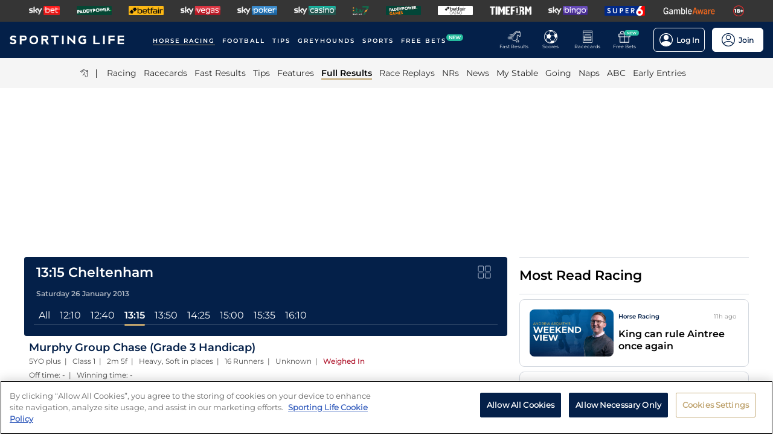

--- FILE ---
content_type: text/html; charset=utf-8
request_url: https://www.sportinglife.com/racing/results/2013-01-26/cheltenham/114482/murphy-group-chase-grade-3-handicap
body_size: 43860
content:
<!DOCTYPE html><html lang="en-GB"><head><script type="text/javascript">function gtag(){dataLayer.push(arguments)}window.dataLayer=window.dataLayer||[],gtag("set","developer_id.dYWJhMj",!0),gtag("consent","default",{ad_storage:"denied",analytics_storage:"denied",functionality_storage:"denied",personalization_storage:"denied",security_storage:"denied",ad_user_data:"denied",ad_personalization:"denied",wait_for_update:500});</script><script type="text/javascript">(function(w,d,s,l,i){w[l]=w[l]||[];w[l].push({'gtm.start':new Date().getTime(),event:'gtm.js'});var f=d.getElementsByTagName(s)[0],j=d.createElement(s),dl=l!='dataLayer'?'&l='+l:'';j.async=true;j.src='https://www.googletagmanager.com/gtm.js?id='+i+dl;f.parentNode.insertBefore(j,f);})(window,document,'script','dataLayer','GTM-MJVP5FL');</script><script src="https://cdn-ukwest.onetrust.com/scripttemplates/otSDKStub.js" data-document-language="true" type="text/javascript" charset="UTF-8" data-domain-script="a0f1a1ee-28de-4aa2-90c3-1654ca97a325"></script><script type="text/javascript">function OptanonWrapper() { }</script><script type="text/javascript">
        function getCookie(name) {
          var value = "; " + document.cookie;
          var parts = value.split("; " + name + "=");
          if (parts.length == 2) {
            return true;
          }
        }
        function reloadOTBanner() {
          var otConsentSdk = document.getElementById("onetrust-consent-sdk");
          if (otConsentSdk) {
            otConsentSdk.remove();
          }
          if (window.OneTrust != null) {
            OneTrust.Init();
            setTimeout(function () {
              OneTrust.LoadBanner();
              var toggleDisplay = document.getElementsByClassName(
                "ot-sdk-show-settings"
              );
              for (var i = 0; i < toggleDisplay.length; i++) {
                toggleDisplay[i].onclick = function (event) {
                  event.stopImmediatePropagation();
                  window.OneTrust.ToggleInfoDisplay();
                };
              }
            }, 1000);
          }
        }</script><link rel="icon" type="image/png" href="/favicon-16x16.png" sizes="16x16"/><link rel="icon" type="image/png" href="/favicon-32x32.png" sizes="32x32"/><link rel="icon" type="image/png" href="/favicon-96x96.png" sizes="96x96"/><title>13:15 Cheltenham - 26 January 2013 - Results - Horse Racing - Sporting Life</title><meta charSet="utf-8"/><meta name="description" content="Full result with video replay from the Murphy Group Chase (Grade 3 Handicap) at Cheltenham"/><link rel="canonical" href="https://www.sportinglife.com/racing/results/2013-01-26/cheltenham/114482/murphy-group-chase-grade-3-handicap"/><meta name="viewport" content="initial-scale=1.0, width=device-width"/><script>window.__envConfig={"FEATURE_PUSH_FAST_RESULTS":"on","ADOBE_LAUNCH_SCRIPT_URL":"https://assets.adobedtm.com/ab88feb89f31/0939ff9bd026/launch-6d577b984887.min.js","ATR_VIDEO_TIMESTAMP":"0","CACHE_HOST":"redis.external","CHELTENHAM_DEFAULT_YEAR":"2025","COOKIE_DOMAIN":"sportinglife.com","FEATURE_BUCKET_COOKIE_AGE":"31556926","FEATURE_CANARY_CONFIG_URL":"https://test.spl.timeformsportinglife.com/canary/features.json","FEATURE_CUSTOMISABLE_NAV":"on","FLASHTALKING_ENABLED":"true","FT_WEIGHT_PADDYPOWER":"1","FT_WEIGHT_SKYBET":"1","FT_WEIGHT_BETFAIR":"1","GOOGLE_CONSOLE_TAG":"TvupUnnYBnvG_KyneBSuu36rKOv9auN_I758XIk_EDg,kkU4HcUXN3p3SIqBj7PLzDFSowN_c0PSMH-9A68PUbU,umnmRwqwjdHYr4lMzK57GsE6dKaU9iH9RP2F8EKJyvo","GRAND_NATIONAL_RACE_ID":"841819","GRAND_NATIONAL_BASKET":"sl/racing/grandnational2022","GRAND_NATIONAL_BASKET_NEWS_PATH":"sl/racing/grand-national-latest-news","GRAND_NATIONAL_BASKET_TOP_NEWS_PATH":"sl/racing/top-grand-national-runners-stories","GRAND_NATIONAL_SEO_ARTICLE":"224106","SSC_URL":"prdtfw001-ssc-timeform-com.azurewebsites.net","SSC_APP_ID":"6","SSC_AUDIENCE_ID":"6","SSC_RACING_SPORT_ID":"1","SSC_FOOTBALL_SPORT_ID":"2","SSC_GREYHOUNDS_SPORT_ID":"3","SSC_OTHER_SPORT_ID":"4","SSC_CASINO_SPORT_ID":"5","SSC_DARTS_SPORT_ID":"6","SSC_NFL_SPORT_ID":"7","SSC_GOLF_SPORT_ID":"8","SSC_BOXING_SPORT_ID":"9","SSC_TENNIS_SPORT_ID":"10","SSC_CRICKET_SPORT_ID":"11","SSC_RUGBY_SPORT_ID":"12","SSC_SPECIALS_SPORT_ID":"13","REPLAYS_URL":"prdtfrra001-timeform-com-replay-api-b7cvfphvb6behecd.northeurope-01.azurewebsites.net","IMAGES_URL":"https://www.sportinglife.com/","LOGIN_ENABLED":"true","METRICS_URI":"https://www.sportinglife.com","OAUTH_CALLBACK_URI":"https://www.sportinglife.com/oauth/skybet","OAUTH_CALLBACK_ACCOUNT_URI":"https://www.sportinglife.com/oauth/skybet/loading","OAUTH_CLIENT_ID":"sporting_life_web","OAUTH_INACTIVE_LOGOUT_PERIOD_MINUTES":"240","OAUTH_SILENT_AUTH_ENABLED":"true","OAUTH_TOKEN_VALIDITY_PERIOD_MINUTES":"45","OAUTH_URI":"https://auth.skybetservices.com","OAUTH_VERIFIER_URI":"https://www.sportinglife.com/api/oauth/codes","SSO_URI":"https://identitysso.skybetservices.com","SSO_PADDY_URI":"https://identitysso.paddypower.com","SSO_BETFAIR_URI":"https://identitysso.betfair.com","SSO_ACCOUNT_URI":"https://myaccount.skybetservices.com","SSO_CALLBACK_URI":"https://www.sportinglife.com","SSO_PRODUCT_ID":"119","SSO_PRODUCT_NAME":"sportinglife","SSO_REDIRECT_URL":"https://www.sportinglife.com/api/user/v2/sso","REGISTRATION_URI":"https://sidebar.skybetservices.com","REGISTRATION_URI_V2":"https://register.skybetservices.com/account/registration?product=sportinglife","REGISTRATION_PADDY_URI":"https://register.paddypower.com/account/registration?product=sportinglife","REGISTRATION_BETFAIR_URI":"https://register.betfair.com/account/registration?product=sportinglife","OMNITURE_SUITE":"bskybsportinglifeprod","ONETRUST_ENABLED":"true","ONETRUST_ID":"a0f1a1ee-28de-4aa2-90c3-1654ca97a325","PROTECTABLE_FEATURES":"on","ROBOTS_TXT":"allow","ROYAL_ASCOT_MICROSITE_ENABLED":"true","ROYAL_ASCOT_BASKET":"sl/racing/royal-ascot-2022","SBG_SSO_HOST":"www.skybet.com","SEO_TITLE_CUTOFF":"2021-08-16","ODDS_APP_HOSTNAME":"tf-prod-prices.azurewebsites.net","SERVICE_APP_HOSTNAME":"www.sportinglife.com","SERVICE_APP_PORT":"443","SERVICE_APP_PROTOCOL":"https","SERVICE_APP_TIMEOUT":"6000","SITE_CANONICAL_BASE":"https://www.sportinglife.com","SIGN_POSTING_ENABLED":"false","EUROS_SIGN_POSTING_ENABLED":"false","RA_SIGN_POSTING_ENABLED":"true","EUROS_HERO_BANNER_ENABLED":"false","ASCOT_HERO_BANNER_ENABLED":"true","EUROS_COMPETITION_ID":"38","EUROS_PRIORITY":"1","EUROS_ACTIVE_TEAM":"184","ASCOT_PRIORITY":"2","EFL_PRIORITY":"5","EFL_SIGN_POSTING_ENABLED":"false","EFL_HERO_BANNER_ENABLED":"false","EFL_COMPETITION_ID":"10","EPL_PRIORITY":"4","EPL_SIGN_POSTING_ENABLED":"false","EPL_HERO_BANNER_ENABLED":"false","EPL_COMPETITION_ID":"1","EBOR_PRIORITY":"3","EBOR_SIGN_POSTING_ENABLED":"false","EBOR_HERO_BANNER_ENABLED":"false","ACTIVE_FESTIVAL":"Grand National","CHELTENHAM_DEFAULT_BASKET":"sl/racing/cheltenham-festival-2023-tips","ACCOUNT_FAQ_ARTICLE_ID":"223023","GRAND_NATIONAL_PRIORITY":"1","GRAND_NATIONAL_SIGNPOSTING_ENABLED":"true","GRAND_NATIONAL_NAV_ENABLED":"true","GRAND_NATIONAL_HERO_BANNER_ENABLED":"true","TERMS_AND_CONDITIONS_ARTICLE":"226661","ACCESSIBILITY_STATEMENT_ARTICLE":"226662"};</script><meta name="apple-itunes-app" content="app-id=1345907668"/><script type="application/ld+json">{"@context":"https://schema.org","@type":"SportsEvent","name":"Murphy Group Chase (Grade 3 Handicap)","startDate":"2013-01-26T13:15:00.000Z","url":"https://www.sportinglife.com/racing/racecards/2013-01-26/cheltenham/racecard/114482/murphy-group-chase-grade-3-handicap","id":"https://www.sportinglife.com/racing/racecards/2013-01-26/cheltenham/racecard/114482/murphy-group-chase-grade-3-handicap","sport":"racing","location":{"@type":"Place","name":"Cheltenham"}}</script><meta name="next-head-count" content="14"/><link rel="preload" href="/_next/static/css/6d31348586e52251.css" as="style"/><link rel="stylesheet" href="/_next/static/css/6d31348586e52251.css" data-n-g=""/><link rel="preload" href="/_next/static/css/b6bc069ef2ca42be.css" as="style"/><link rel="stylesheet" href="/_next/static/css/b6bc069ef2ca42be.css" data-n-p=""/><noscript data-n-css=""></noscript><script defer="" nomodule="" src="/_next/static/chunks/polyfills-c67a75d1b6f99dc8.js"></script><script src="/_next/static/chunks/webpack-445035c50ac07361.js" defer=""></script><script src="/_next/static/chunks/framework-f44ba79936f400b5.js" defer=""></script><script src="/_next/static/chunks/main-6178a1fd5d9e5aba.js" defer=""></script><script src="/_next/static/chunks/pages/_app-3029c5d5b6d1ca18.js" defer=""></script><script src="/_next/static/chunks/0f1ac474-d937c58653517ffc.js" defer=""></script><script src="/_next/static/chunks/d6e1aeb5-bc95e9a65c8ebc16.js" defer=""></script><script src="/_next/static/chunks/2139-364f7121037296c9.js" defer=""></script><script src="/_next/static/chunks/8897-30f29bb9039099ab.js" defer=""></script><script src="/_next/static/chunks/4794-15bce1bc33a6a730.js" defer=""></script><script src="/_next/static/chunks/4676-0b79671c78e1be38.js" defer=""></script><script src="/_next/static/chunks/4945-4febeed47a768eff.js" defer=""></script><script src="/_next/static/chunks/4522-698093748db8948c.js" defer=""></script><script src="/_next/static/chunks/5117-932e593b67eb81f3.js" defer=""></script><script src="/_next/static/chunks/9789-8a9c697c65c67b8e.js" defer=""></script><script src="/_next/static/chunks/7220-228aaa2e58b50683.js" defer=""></script><script src="/_next/static/chunks/3683-6a6d9ad769c7f5e7.js" defer=""></script><script src="/_next/static/chunks/1207-1a272982f3231cd8.js" defer=""></script><script src="/_next/static/chunks/1720-1ece7f696fed175d.js" defer=""></script><script src="/_next/static/chunks/1200-c0c714083420e951.js" defer=""></script><script src="/_next/static/chunks/7108-7fa08e9534df7764.js" defer=""></script><script src="/_next/static/chunks/4351-7a23dbfab2094269.js" defer=""></script><script src="/_next/static/chunks/3393-5dab009e3b1985d8.js" defer=""></script><script src="/_next/static/chunks/pages/racing/results/%5Bdate%5D/%5BcourseNameSlug%5D/%5BraceId%5D/%5Bslug%5D-49e66ad734de4c40.js" defer=""></script><script src="/_next/static/EtINKYapsyCGqDelZv83m/_buildManifest.js" defer=""></script><script src="/_next/static/EtINKYapsyCGqDelZv83m/_ssgManifest.js" defer=""></script><style data-styled="" data-styled-version="5.3.11">html,body,div,span,object,iframe,h1,h2,h3,h4,h5,h6,p,blockquote,pre,abbr,address,cite,code,del,dfn,em,img,ins,kbd,q,samp,small,strong,sub,var,b,i,dl,dt,dd,ol,ul,li,fieldset,form,label,legend,table,caption,tbody,tfoot,thead,tr,th,td,article,aside,canvas,details,figcaption,figure,footer,header,hgroup,menu,nav,section,summary,time,mark,audio,video{margin:0;padding:0;border:0;vertical-align:baseline;}/*!sc*/
*,*:before,*:after{box-sizing:border-box;}/*!sc*/
article,aside,details,figcaption,figure,footer,header,hgroup,menu,nav,section,.header-svg-logo{display:block;}/*!sc*/
ul,ol{list-style:none;padding-left:0;}/*!sc*/
blockquote,q{quotes:none;}/*!sc*/
blockquote:before,blockquote:after,q:before,q:after{content:"";content:none;}/*!sc*/
pre,code{white-space:normal;font-family:inherit;}/*!sc*/
a{color:inherit;-webkit-text-decoration:none;text-decoration:none;}/*!sc*/
a:hover{-webkit-text-decoration:underline;text-decoration:underline;}/*!sc*/
table{border-collapse:collapse;border-spacing:0;}/*!sc*/
th,td{text-align:left;}/*!sc*/
button{cursor:pointer;}/*!sc*/
.svg-fix{display:inline-block;}/*!sc*/
@media print{*:not(svg),*:before,*:after,h1:first-letter,h2:first-letter,h3:first-letter,p:first-letter,div:first-letter,blockquote:first-letter,li:first-letter,p:first-line,div:first-line,blockquote:first-line,li:first-line{background:transparent !important;color:#000000 !important;box-shadow:none !important;text-shadow:none !important;}svg:not(.sporting-life-logo),svg:not(.sporting-life-logo) *{fill:#000000;}a,a:visited{-webkit-text-decoration:none;text-decoration:none;}pre,blockquote{border:1px solid #999;page-break-inside:avoid;}thead{display:table-header-group;}tr,img{page-break-inside:avoid;}p,h2,h3{orphans:3;widows:3;}h2,h3{page-break-after:avoid;}}/*!sc*/
data-styled.g1[id="sc-global-bbilxz1"]{content:"sc-global-bbilxz1,"}/*!sc*/
body{-webkit-text-size-adjust:none;}/*!sc*/
data-styled.g2[id="sc-global-NPBQA1"]{content:"sc-global-NPBQA1,"}/*!sc*/
.gykbZI{display:table-cell;vertical-align:middle;height:100%;padding:0 14px;}/*!sc*/
.gykbZI:hover{background-color:#282828;}/*!sc*/
data-styled.g3[id="ProductListItem__XSellItem-sc-49b475f-0"]{content:"gykbZI,"}/*!sc*/
.hXZdJf{display:block;border-radius:1.2px;}/*!sc*/
data-styled.g4[id="ProductListItem__XSellItemImg-sc-49b475f-1"]{content:"hXZdJf,"}/*!sc*/
.bduXrP{background-color:#353535;height:36px;text-align:center;overflow:auto;-ms-overflow-style:none;}/*!sc*/
.bduXrP::-webkit-scrollbar{display:none;}/*!sc*/
data-styled.g5[id="XSell__Wrapper-sc-808484b-0"]{content:"bduXrP,"}/*!sc*/
.hEAuNG{height:100%;margin:0 auto;display:table;}/*!sc*/
data-styled.g6[id="XSell__XSellItems-sc-808484b-1"]{content:"hEAuNG,"}/*!sc*/
.khcxhn{margin-right:16px;white-space:nowrap;position:relative;}/*!sc*/
@media (max-width:1200px;){.khcxhn{margin-right:16px;}}/*!sc*/
@media (max-width:;){.khcxhn{margin-right:24px;}}/*!sc*/
@media screen and (max-width:1541px){.khcxhn{margin-right:12px;}}/*!sc*/
@media screen and (max-width:1233px){.khcxhn{margin-right:12px;}}/*!sc*/
@media screen and (max-width:675px){}/*!sc*/
.gbEXUl{margin-right:16px;white-space:nowrap;position:relative;}/*!sc*/
@media (max-width:1200px;){.gbEXUl{margin-right:16px;}}/*!sc*/
@media (max-width:;){.gbEXUl{margin-right:24px;}}/*!sc*/
@media screen and (max-width:1541px){.gbEXUl{margin-right:12px;}}/*!sc*/
@media screen and (max-width:1233px){.gbEXUl{margin-right:8px;}}/*!sc*/
@media screen and (max-width:675px){}/*!sc*/
data-styled.g7[id="NavItem__Wrapper-sc-f469a68b-0"]{content:"khcxhn,gbEXUl,"}/*!sc*/
.ihScoh{font-family:Montserrat-Regular,Arial,Helvetica,sans-serif;}/*!sc*/
.ihScoh:hover{-webkit-text-decoration:none;text-decoration:none;}/*!sc*/
data-styled.g8[id="NavItem__Item-sc-f469a68b-1"]{content:"ihScoh,"}/*!sc*/
.guoRQC{color:#ffffff;font-size:12px;text-transform:uppercase;-webkit-letter-spacing:2px;-moz-letter-spacing:2px;-ms-letter-spacing:2px;letter-spacing:2px;font-family:Montserrat-SemiBold,Arial,Helvetica,sans-serif;position:relative;border-bottom:solid 2px #bea26d;}/*!sc*/
.guoRQC:hover{border-bottom:solid 2px #bea26d;}/*!sc*/
@media screen and (max-width:1541px){.guoRQC{font-size:10px;}}/*!sc*/
.kMpriC{color:#ffffff;font-size:12px;text-transform:uppercase;-webkit-letter-spacing:2px;-moz-letter-spacing:2px;-ms-letter-spacing:2px;letter-spacing:2px;font-family:Montserrat-SemiBold,Arial,Helvetica,sans-serif;position:relative;border-bottom:solid 2px transparent;}/*!sc*/
.kMpriC:hover{border-bottom:solid 2px #bea26d;}/*!sc*/
@media screen and (max-width:1541px){.kMpriC{font-size:10px;}}/*!sc*/
data-styled.g9[id="NavItem__TopItem-sc-f469a68b-2"]{content:"guoRQC,kMpriC,"}/*!sc*/
.hlBaps{color:#000000;text-transform:capitalize;opacity:0.85;-webkit-text-decoration:none;text-decoration:none;border-bottom:solid 2px transparent;}/*!sc*/
.hlBaps:hover{-webkit-text-decoration:none;text-decoration:none;border-bottom:2px solid #bea26d;}/*!sc*/
.hipAga{color:#000000;text-transform:capitalize;opacity:0.85;opacity:1;font-family:Montserrat-SemiBold,Arial,Helvetica,sans-serif;-webkit-text-decoration:none;text-decoration:none;border-bottom:solid 2px #bea26d;}/*!sc*/
.hipAga:hover{-webkit-text-decoration:none;text-decoration:none;border-bottom:2px solid #bea26d;}/*!sc*/
data-styled.g10[id="NavItem__SubItem-sc-f469a68b-3"]{content:"hlBaps,hipAga,"}/*!sc*/
.jFZMJo{right:0;position:relative;background:rgba(36,187,157,100%);top:-6px;color:white;font-family:Montserrat-SemiBold,Arial,Helvetica,sans-serif;font-size:8px;padding:1px 4px;border-radius:6px;text-transform:uppercase;}/*!sc*/
data-styled.g12[id="NavItem__NewItem-sc-f469a68b-5"]{content:"jFZMJo,"}/*!sc*/
.cTXkRm{cursor:pointer;height:22px;width:22px;}/*!sc*/
data-styled.g13[id="ExtraButton__Button-sc-4d00a8fb-0"]{content:"cTXkRm,"}/*!sc*/
.iLqCmy{display:-webkit-box;display:-webkit-flex;display:-ms-flexbox;display:flex;-webkit-flex-direction:column;-ms-flex-direction:column;flex-direction:column;-webkit-box-pack:center;-webkit-justify-content:center;-ms-flex-pack:center;justify-content:center;-webkit-align-items:center;-webkit-box-align:center;-ms-flex-align:center;align-items:center;height:100%;min-width:49px;cursor:pointer;position:relative;margin-right:12px;}/*!sc*/
.iLqCmy:hover{opacity:0.8;}/*!sc*/
.iLqCmy:hover a{-webkit-text-decoration:none;text-decoration:none;}/*!sc*/
@media screen and (max-width:1200px){.iLqCmy{height:55px;margin-left:0;}}/*!sc*/
.iLqCmy > svg{position:absolute;top:30px;right:18px;height:5px;}/*!sc*/
@media screen and (max-width:1200px){.iLqCmy > svg{top:20px;right:4px;}}/*!sc*/
@media screen and (max-width:310px){.iLqCmy > svg{right:1px;}}/*!sc*/
@media screen and (max-width:280px){.iLqCmy > svg{right:0;}}/*!sc*/
@media screen and (max-width:250px){.iLqCmy > svg{display:none;}}/*!sc*/
@media screen and (max-width:675px){.iLqCmy{margin-right:0;}}/*!sc*/
@media screen and (max-width:320px){}/*!sc*/
.gsjpGy{display:-webkit-box;display:-webkit-flex;display:-ms-flexbox;display:flex;-webkit-flex-direction:column;-ms-flex-direction:column;flex-direction:column;-webkit-box-pack:center;-webkit-justify-content:center;-ms-flex-pack:center;justify-content:center;-webkit-align-items:center;-webkit-box-align:center;-ms-flex-align:center;align-items:center;height:100%;min-width:49px;cursor:pointer;position:relative;margin-right:12px;}/*!sc*/
.gsjpGy:hover{opacity:0.8;}/*!sc*/
.gsjpGy:hover a{-webkit-text-decoration:none;text-decoration:none;}/*!sc*/
@media screen and (max-width:1200px){.gsjpGy{height:55px;margin-left:0;}}/*!sc*/
.gsjpGy > svg{position:absolute;top:30px;right:18px;height:5px;}/*!sc*/
@media screen and (max-width:1200px){.gsjpGy > svg{top:20px;right:4px;}}/*!sc*/
@media screen and (max-width:310px){.gsjpGy > svg{right:1px;}}/*!sc*/
@media screen and (max-width:280px){.gsjpGy > svg{right:0;}}/*!sc*/
@media screen and (max-width:250px){.gsjpGy > svg{display:none;}}/*!sc*/
@media screen and (max-width:675px){.gsjpGy{display:none;margin-right:0;}}/*!sc*/
@media screen and (max-width:320px){.gsjpGy{display:none;}}/*!sc*/
.cuCahe{display:-webkit-box;display:-webkit-flex;display:-ms-flexbox;display:flex;-webkit-flex-direction:column;-ms-flex-direction:column;flex-direction:column;-webkit-box-pack:center;-webkit-justify-content:center;-ms-flex-pack:center;justify-content:center;-webkit-align-items:center;-webkit-box-align:center;-ms-flex-align:center;align-items:center;height:100%;min-width:49px;background-color:#ffffff;cursor:pointer;position:relative;margin-right:0;}/*!sc*/
.cuCahe:hover{opacity:0.8;}/*!sc*/
.cuCahe:hover a{-webkit-text-decoration:none;text-decoration:none;}/*!sc*/
@media screen and (max-width:1200px){.cuCahe{height:55px;margin-left:0;}}/*!sc*/
.cuCahe > svg{position:absolute;top:30px;right:18px;height:5px;}/*!sc*/
@media screen and (max-width:1200px){.cuCahe > svg{top:20px;right:4px;}}/*!sc*/
@media screen and (max-width:310px){.cuCahe > svg{right:1px;}}/*!sc*/
@media screen and (max-width:280px){.cuCahe > svg{right:0;}}/*!sc*/
@media screen and (max-width:250px){.cuCahe > svg{display:none;}}/*!sc*/
@media screen and (max-width:675px){.cuCahe{margin-right:0;}}/*!sc*/
@media screen and (max-width:320px){}/*!sc*/
data-styled.g14[id="TopBar-styles__ExtraButtonWrapper-sc-15194d02-0"]{content:"iLqCmy,gsjpGy,cuCahe,"}/*!sc*/
.hTybsB{display:-webkit-box;display:-webkit-flex;display:-ms-flexbox;display:flex;-webkit-box-pack:justify;-webkit-justify-content:space-between;-ms-flex-pack:justify;justify-content:space-between;height:100%;}/*!sc*/
data-styled.g15[id="TopBar-styles__ExtraButtons-sc-15194d02-1"]{content:"hTybsB,"}/*!sc*/
.kpgmkX{background:none;border:none;font-size:8px;color:#ffffff;font-family:Montserrat-Regular,Arial,Helvetica,sans-serif;-webkit-align-self:unset;-ms-flex-item-align:unset;align-self:unset;-webkit-text-decoration:unset;text-decoration:unset;margin-left:0;}/*!sc*/
.kpgmkX:hover{cursor:unset;}/*!sc*/
.kpgmkX > svg{display:inline;vertical-align:middle;height:5px;margin-left:2px;}/*!sc*/
.kpgmkX > span{color:#f7b500;}/*!sc*/
@media screen and (max-width:1206px){.kpgmkX{padding:0;}}/*!sc*/
@media screen and (max-width:1200px){.kpgmkX{display:block;font-size:8px;line-height:1.25;}}/*!sc*/
@media screen and (max-width:250px){.kpgmkX{display:none;}}/*!sc*/
.ilXVpM{background:none;border:none;font-size:12px;color:#ffffff;font-family:Montserrat-Regular,Arial,Helvetica,sans-serif;-webkit-align-self:unset;-ms-flex-item-align:unset;align-self:unset;-webkit-text-decoration:unset;text-decoration:unset;margin-left:0;}/*!sc*/
.ilXVpM:hover{cursor:unset;}/*!sc*/
.ilXVpM > svg{display:inline;vertical-align:middle;height:5px;margin-left:2px;}/*!sc*/
.ilXVpM > span{color:#f7b500;}/*!sc*/
@media screen and (max-width:1206px){.ilXVpM{padding:0;}}/*!sc*/
@media screen and (max-width:1200px){.ilXVpM{display:block;font-size:8px;line-height:1.25;}}/*!sc*/
@media screen and (max-width:250px){.ilXVpM{display:none;}}/*!sc*/
.jGGYHv{background:none;border:none;font-size:12px;color:#042049;font-family:Montserrat-Regular,Arial,Helvetica,sans-serif;-webkit-align-self:unset;-ms-flex-item-align:unset;align-self:unset;-webkit-text-decoration:unset;text-decoration:unset;margin-left:0;}/*!sc*/
.jGGYHv:hover{cursor:unset;}/*!sc*/
.jGGYHv > svg{display:inline;vertical-align:middle;height:5px;margin-left:2px;}/*!sc*/
.jGGYHv > span{color:#f7b500;}/*!sc*/
@media screen and (max-width:1206px){.jGGYHv{padding:0;}}/*!sc*/
@media screen and (max-width:1200px){.jGGYHv{display:block;font-size:8px;line-height:1.25;}}/*!sc*/
@media screen and (max-width:250px){.jGGYHv{display:none;}}/*!sc*/
data-styled.g16[id="TopBar-styles__ExtraButtonText-sc-15194d02-2"]{content:"kpgmkX,ilXVpM,jGGYHv,"}/*!sc*/
.QPFda{background:#24bb9d;width:24px;height:9px;border-radius:6px;position:absolute;font-size:6px;color:white;display:-webkit-box;display:-webkit-flex;display:-ms-flexbox;display:flex;-webkit-box-pack:center;-webkit-justify-content:center;-ms-flex-pack:center;justify-content:center;-webkit-align-items:center;-webkit-box-align:center;-ms-flex-align:center;align-items:center;text-align:center;font-family:Montserrat-SemiBold,Arial,Helvetica,sans-serif;padding:4px;top:14px;right:0;}/*!sc*/
@media screen and (max-width:1200px){.QPFda{top:8px;}}/*!sc*/
data-styled.g17[id="TopBar-styles__FreeBetsBanner-sc-15194d02-3"]{content:"QPFda,"}/*!sc*/
.jtrfOs{border:1px solid white;border-radius:6px;display:-webkit-box;display:-webkit-flex;display:-ms-flexbox;display:flex;-webkit-box-pack:center;-webkit-justify-content:center;-ms-flex-pack:center;justify-content:center;-webkit-align-items:center;-webkit-box-align:center;-ms-flex-align:center;align-items:center;padding:8px;margin-left:12px;opacity:1;height:40px;-webkit-align-self:center;-ms-flex-item-align:center;align-self:center;background-color:unset;cursor:pointer;min-width:85px;position:relative;}/*!sc*/
.jtrfOs:hover{opacity:0.85;}/*!sc*/
@media screen and (max-width:1254px){.jtrfOs{margin-left:4px;margin-right:4px;}}/*!sc*/
@media screen and (max-width:1200px){.jtrfOs{margin-left:12px;margin-right:12px;}}/*!sc*/
.jtrfOs span{font-weight:600;margin-left:6px;}/*!sc*/
.jOMyUG{border:1px solid white;border-radius:6px;display:-webkit-box;display:-webkit-flex;display:-ms-flexbox;display:flex;-webkit-box-pack:center;-webkit-justify-content:center;-ms-flex-pack:center;justify-content:center;-webkit-align-items:center;-webkit-box-align:center;-ms-flex-align:center;align-items:center;padding:8px;margin-left:12px;opacity:1;height:40px;-webkit-align-self:center;-ms-flex-item-align:center;align-self:center;background-color:#ffffff;cursor:pointer;min-width:85px;position:relative;}/*!sc*/
.jOMyUG:hover{opacity:0.85;}/*!sc*/
@media screen and (max-width:1254px){.jOMyUG{margin-left:4px;margin-right:4px;}}/*!sc*/
@media screen and (max-width:1200px){.jOMyUG{margin-left:12px;margin-right:12px;}}/*!sc*/
.jOMyUG span{font-weight:600;margin-left:6px;}/*!sc*/
data-styled.g18[id="TopBar-styles__AccountBorder-sc-15194d02-4"]{content:"jtrfOs,jOMyUG,"}/*!sc*/
.kHqNWO{background:none;border:none;display:-webkit-box;display:-webkit-flex;display:-ms-flexbox;display:flex;-webkit-align-items:center;-webkit-box-align:center;-ms-flex-align:center;align-items:center;margin:0;padding:0;}/*!sc*/
data-styled.g20[id="TopBar-styles__SLButtonWrapper-sc-15194d02-6"]{content:"kHqNWO,"}/*!sc*/
.eNiXOs{display:none;width:100%;}/*!sc*/
@media screen and (max-width:1200px){.eNiXOs{display:block;}}/*!sc*/
data-styled.g22[id="TopBar-styles__MobileWrapper-sc-15194d02-8"]{content:"eNiXOs,"}/*!sc*/
.lgObtf{display:block;width:100%;}/*!sc*/
@media screen and (max-width:1200px){.lgObtf{display:none;}}/*!sc*/
data-styled.g23[id="TopBar-styles__DesktopWrapper-sc-15194d02-9"]{content:"lgObtf,"}/*!sc*/
.cyGDcX{display:-webkit-box;display:-webkit-flex;display:-ms-flexbox;display:flex;-webkit-align-items:center;-webkit-box-align:center;-ms-flex-align:center;align-items:center;background-color:#042049;padding:0 24px;height:60px;}/*!sc*/
@media screen and (max-width:1490px){.cyGDcX{padding:0 16px;}}/*!sc*/
@media screen and (max-width:1262px){.cyGDcX{padding:0 12px;}}/*!sc*/
@media screen and (max-width:1214px){.cyGDcX{padding:0 8px;}}/*!sc*/
.cyGDcX a{cursor:pointer;}/*!sc*/
data-styled.g33[id="TopBlock__HeaderBar-sc-620b509a-0"]{content:"cyGDcX,"}/*!sc*/
.pjGcX{width:100%;height:100%;display:-webkit-box;display:-webkit-flex;display:-ms-flexbox;display:flex;-webkit-align-items:center;-webkit-box-align:center;-ms-flex-align:center;align-items:center;-webkit-box-pack:justify;-webkit-justify-content:space-between;-ms-flex-pack:justify;justify-content:space-between;position:relative;}/*!sc*/
data-styled.g34[id="TopBlock__NavBar-sc-620b509a-1"]{content:"pjGcX,"}/*!sc*/
.jCLuMh{display:-webkit-box;display:-webkit-flex;display:-ms-flexbox;display:flex;cursor:pointer;}/*!sc*/
data-styled.g35[id="TopBlock__LogoContainer-sc-620b509a-2"]{content:"jCLuMh,"}/*!sc*/
.eLRTPw{display:-webkit-box;display:-webkit-flex;display:-ms-flexbox;display:flex;-webkit-flex-wrap:nowrap;-ms-flex-wrap:nowrap;flex-wrap:nowrap;overflow:hidden;}/*!sc*/
data-styled.g36[id="TopBlock__NavItems-sc-620b509a-3"]{content:"eLRTPw,"}/*!sc*/
.dKfHAw{display:-webkit-box;display:-webkit-flex;display:-ms-flexbox;display:flex;-webkit-align-items:center;-webkit-box-align:center;-ms-flex-align:center;align-items:center;-webkit-box-pack:center;-webkit-justify-content:center;-ms-flex-pack:center;justify-content:center;}/*!sc*/
data-styled.g37[id="SubNav__Wrapper-sc-d24eaa09-0"]{content:"dKfHAw,"}/*!sc*/
.GqePE{width:100%;display:-webkit-box;display:-webkit-flex;display:-ms-flexbox;display:flex;-webkit-align-items:center;-webkit-box-align:center;-ms-flex-align:center;align-items:center;margin-bottom:2px;-webkit-box-pack:center;-webkit-justify-content:center;-ms-flex-pack:center;justify-content:center;background-color:#F5F5F5;}/*!sc*/
@media (max-width:1200px){.GqePE{padding-left:10px;}}/*!sc*/
.GqePE a:hover{-webkit-text-decoration:none;text-decoration:none;}/*!sc*/
data-styled.g38[id="SubNav__SubWrapper-sc-d24eaa09-1"]{content:"GqePE,"}/*!sc*/
.bCvQWd{max-width:1200px;display:-webkit-box;display:-webkit-flex;display:-ms-flexbox;display:flex;min-height:50px;-webkit-align-items:center;-webkit-box-align:center;-ms-flex-align:center;align-items:center;overflow-x:scroll;}/*!sc*/
.bCvQWd::-webkit-scrollbar{display:none;height:0;}/*!sc*/
data-styled.g39[id="SubNav__Items-sc-d24eaa09-2"]{content:"bCvQWd,"}/*!sc*/
.cJGevs{cursor:pointer;display:-webkit-box;display:-webkit-flex;display:-ms-flexbox;display:flex;-webkit-align-items:center;-webkit-box-align:center;-ms-flex-align:center;align-items:center;}/*!sc*/
data-styled.g40[id="SubNav__IconWrapper-sc-d24eaa09-3"]{content:"cJGevs,"}/*!sc*/
.iaazcA{height:13px;width:13px;margin-right:12px;}/*!sc*/
data-styled.g41[id="SubNav__Icon-sc-d24eaa09-4"]{content:"iaazcA,"}/*!sc*/
.eTxtcY{font-size:14px;margin-left:16px;height:100%;display:-webkit-box;display:-webkit-flex;display:-ms-flexbox;display:flex;text-transform:uppercase;font-family:Montserrat-Regular,Arial,Helvetica,sans-serif;}/*!sc*/
@media (max-width:1200px){.eTxtcY{-webkit-flex-wrap:nowrap;-ms-flex-wrap:nowrap;flex-wrap:nowrap;margin-left:12px;}}/*!sc*/
data-styled.g42[id="SubNav__Links-sc-d24eaa09-5"]{content:"eTxtcY,"}/*!sc*/
.jPdzqp{margin-bottom:8px;}/*!sc*/
data-styled.g43[id="Desktop__Wrapper-sc-89cffd2e-0"]{content:"jPdzqp,"}/*!sc*/
.lakaNs{position:relative;-webkit-align-items:center;-webkit-box-align:center;-ms-flex-align:center;align-items:center;background-color:#042049;border-color:#042049;color:#000000;display:-webkit-box;display:-webkit-flex;display:-ms-flexbox;display:flex;-webkit-box-pack:justify;-webkit-justify-content:space-between;-ms-flex-pack:justify;justify-content:space-between;}/*!sc*/
@media screen and (max-width:1200px){.lakaNs{max-height:55px;}}/*!sc*/
data-styled.g66[id="TopBlock__Wrapper-sc-4197ec51-0"]{content:"lakaNs,"}/*!sc*/
.fUONkG{display:-webkit-box;display:-webkit-flex;display:-ms-flexbox;display:flex;margin-left:8px;}/*!sc*/
data-styled.g67[id="TopBlock__BackButton-sc-4197ec51-1"]{content:"fUONkG,"}/*!sc*/
.ccfOiM{cursor:pointer;width:20px;}/*!sc*/
data-styled.g68[id="TopBlock__ToggleMenu-sc-4197ec51-2"]{content:"ccfOiM,"}/*!sc*/
.cCusSU{display:-webkit-box;display:-webkit-flex;display:-ms-flexbox;display:flex;cursor:pointer;margin-left:16px;margin-right:auto;-webkit-box-pack:center;-webkit-justify-content:center;-ms-flex-pack:center;justify-content:center;}/*!sc*/
@media (max-width:375px){.cCusSU{max-width:150px;}}/*!sc*/
data-styled.g69[id="TopBlock__LogoContainer-sc-4197ec51-3"]{content:"cCusSU,"}/*!sc*/
.gnQAHX{background-color:#F5F5F5;z-index:9998;-webkit-transition:top 0.1s;transition:top 0.1s;line-height:24px;}/*!sc*/
data-styled.g71[id="Mobile__Wrapper-sc-4deff543-1"]{content:"gnQAHX,"}/*!sc*/
.iscHCj{background-color:rgba(4,32,73,1);width:100%;display:-webkit-box;display:-webkit-flex;display:-ms-flexbox;display:flex;-webkit-flex-direction:column;-ms-flex-direction:column;flex-direction:column;-webkit-box-pack:center;-webkit-justify-content:center;-ms-flex-pack:center;justify-content:center;font-family:Montserrat-Medium,Arial,Helvetica,sans-serif;color:white;}/*!sc*/
@media screen and (max-width:1200px){.iscHCj{padding-bottom:50px;}}/*!sc*/
data-styled.g127[id="Footer-styles__FooterContainer-sc-cbe8f4cb-0"]{content:"iscHCj,"}/*!sc*/
.jxsQDd{display:-webkit-box;display:-webkit-flex;display:-ms-flexbox;display:flex;-webkit-box-pack:center;-webkit-justify-content:center;-ms-flex-pack:center;justify-content:center;max-width:1200px;margin:auto;-webkit-flex-direction:column;-ms-flex-direction:column;flex-direction:column;width:100%;padding:0 16px 16px 16px;}/*!sc*/
data-styled.g128[id="Footer-styles__FooterWrapper-sc-cbe8f4cb-1"]{content:"jxsQDd,"}/*!sc*/
.fJIwxr{display:-webkit-box;display:-webkit-flex;display:-ms-flexbox;display:flex;-webkit-box-pack:justify;-webkit-justify-content:space-between;-ms-flex-pack:justify;justify-content:space-between;width:100%;border-bottom:1px solid rgba(22,58,122,1);padding:16px 0;}/*!sc*/
@media screen and (max-width:675px){.fJIwxr{-webkit-box-pack:center;-webkit-justify-content:center;-ms-flex-pack:center;justify-content:center;-webkit-flex-direction:column;-ms-flex-direction:column;flex-direction:column;-webkit-align-items:center;-webkit-box-align:center;-ms-flex-align:center;align-items:center;}}/*!sc*/
.gdCQZh{display:-webkit-box;display:-webkit-flex;display:-ms-flexbox;display:flex;-webkit-box-pack:justify;-webkit-justify-content:space-between;-ms-flex-pack:justify;justify-content:space-between;width:100%;border-bottom:1px solid rgba(22,58,122,1);padding:16px 0;}/*!sc*/
@media screen and (max-width:675px){.gdCQZh{-webkit-box-pack:center;-webkit-justify-content:center;-ms-flex-pack:center;justify-content:center;-webkit-flex-direction:column;-ms-flex-direction:column;flex-direction:column;-webkit-align-items:center;-webkit-box-align:center;-ms-flex-align:center;align-items:center;border-bottom:none;}}/*!sc*/
.eOTGcl{display:-webkit-box;display:-webkit-flex;display:-ms-flexbox;display:flex;-webkit-box-pack:center;-webkit-justify-content:center;-ms-flex-pack:center;justify-content:center;width:100%;border-bottom:none;padding:16px 0;}/*!sc*/
@media screen and (max-width:675px){.eOTGcl{-webkit-box-pack:center;-webkit-justify-content:center;-ms-flex-pack:center;justify-content:center;-webkit-flex-direction:column;-ms-flex-direction:column;flex-direction:column;-webkit-align-items:center;-webkit-box-align:center;-ms-flex-align:center;align-items:center;border-bottom:none;}}/*!sc*/
.gteFeu{display:-webkit-box;display:-webkit-flex;display:-ms-flexbox;display:flex;-webkit-box-pack:justify;-webkit-justify-content:space-between;-ms-flex-pack:justify;justify-content:space-between;width:100%;border-bottom:1px solid rgba(234,234,234,1);padding:16px 0;}/*!sc*/
@media screen and (max-width:675px){.gteFeu{-webkit-box-pack:center;-webkit-justify-content:center;-ms-flex-pack:center;justify-content:center;-webkit-flex-direction:column;-ms-flex-direction:column;flex-direction:column;-webkit-align-items:center;-webkit-box-align:center;-ms-flex-align:center;align-items:center;}}/*!sc*/
.fbAprx{display:-webkit-box;display:-webkit-flex;display:-ms-flexbox;display:flex;-webkit-box-pack:justify;-webkit-justify-content:space-between;-ms-flex-pack:justify;justify-content:space-between;width:100%;border-bottom:none;padding:16px 0;}/*!sc*/
@media screen and (max-width:675px){.fbAprx{-webkit-box-pack:center;-webkit-justify-content:center;-ms-flex-pack:center;justify-content:center;-webkit-flex-direction:column;-ms-flex-direction:column;flex-direction:column;-webkit-align-items:center;-webkit-box-align:center;-ms-flex-align:center;align-items:center;border-bottom:none;}}/*!sc*/
data-styled.g129[id="Footer-styles__FooterContentWrapper-sc-cbe8f4cb-2"]{content:"fJIwxr,gdCQZh,eOTGcl,gteFeu,fbAprx,"}/*!sc*/
@media screen and (max-width:675px){.dvlAvg{display:-webkit-box;display:-webkit-flex;display:-ms-flexbox;display:flex;margin-bottom:16px;}}/*!sc*/
data-styled.g130[id="Footer-styles__FooterCompanyLogo-sc-cbe8f4cb-3"]{content:"dvlAvg,"}/*!sc*/
.izgzds{display:-webkit-box;display:-webkit-flex;display:-ms-flexbox;display:flex;-webkit-box-pack:center;-webkit-justify-content:center;-ms-flex-pack:center;justify-content:center;-webkit-align-items:center;-webkit-box-align:center;-ms-flex-align:center;align-items:center;-webkit-flex-wrap:wrap;-ms-flex-wrap:wrap;flex-wrap:wrap;max-width:100%;}/*!sc*/
@media screen and (max-width:675px){.izgzds{-webkit-flex-direction:column;-ms-flex-direction:column;flex-direction:column;}}/*!sc*/
data-styled.g131[id="Footer-styles__FooterSharedContentHeader-sc-cbe8f4cb-4"]{content:"izgzds,"}/*!sc*/
.lkZFtt{display:-webkit-box;display:-webkit-flex;display:-ms-flexbox;display:flex;-webkit-box-pack:center;-webkit-justify-content:center;-ms-flex-pack:center;justify-content:center;-webkit-align-items:center;-webkit-box-align:center;-ms-flex-align:center;align-items:center;-webkit-flex-wrap:wrap;-ms-flex-wrap:wrap;flex-wrap:wrap;max-width:100%;}/*!sc*/
@media screen and (max-width:675px){.lkZFtt{-webkit-flex-direction:column;-ms-flex-direction:column;flex-direction:column;}}/*!sc*/
.lkZFtt.data-providers{-webkit-flex-direction:row;-ms-flex-direction:row;flex-direction:row;}/*!sc*/
@media screen and (max-width:860px){.lkZFtt.data-providers div{-webkit-box-pack:center;-webkit-justify-content:center;-ms-flex-pack:center;justify-content:center;-webkit-flex-direction:column;-ms-flex-direction:column;flex-direction:column;padding:0px 16px;}}/*!sc*/
.lkZFtt div{display:-webkit-box;display:-webkit-flex;display:-ms-flexbox;display:flex;-webkit-align-items:center;-webkit-box-align:center;-ms-flex-align:center;align-items:center;margin-right:8px;}/*!sc*/
.lkZFtt div:nth-of-type(1){-webkit-order:1;-ms-flex-order:1;order:1;}/*!sc*/
.lkZFtt div:nth-of-type(2){-webkit-order:2;-ms-flex-order:2;order:2;}/*!sc*/
.lkZFtt div:nth-of-type(3){-webkit-order:3;-ms-flex-order:3;order:3;}/*!sc*/
@media screen and (max-width:467px){.lkZFtt div:nth-of-type(3){-webkit-order:2;-ms-flex-order:2;order:2;}.lkZFtt div:nth-of-type(2){-webkit-order:3;-ms-flex-order:3;order:3;}}/*!sc*/
@media screen and (max-width:675px){.lkZFtt div{-webkit-flex-direction:column;-ms-flex-direction:column;flex-direction:column;-webkit-box-pack:center;-webkit-justify-content:center;-ms-flex-pack:center;justify-content:center;margin-left:8px;margin-top:4px;margin-bottom:4px;}.lkZFtt div.user-state-buttons{-webkit-flex-direction:row;-ms-flex-direction:row;flex-direction:row;}}/*!sc*/
@media screen and (max-width:300px){.lkZFtt div{margin:0;margin-top:8px;margin-bottom:8px;}}/*!sc*/
data-styled.g132[id="Footer-styles__FooterSharedContentWrapper-sc-cbe8f4cb-5"]{content:"lkZFtt,"}/*!sc*/
.gPRpMC{font-size:10px;text-transform:uppercase;-webkit-letter-spacing:1.2px;-moz-letter-spacing:1.2px;-ms-letter-spacing:1.2px;letter-spacing:1.2px;font-family:Montserrat-SemiBold,Arial,Helvetica,sans-serif;color:#bea26d;margin-right:8px;}/*!sc*/
@media screen and (max-width:860px){.gPRpMC{margin-bottom:16px;margin-right:0;}}/*!sc*/
@media screen and (max-width:675px){.gPRpMC{display:-webkit-box;display:-webkit-flex;display:-ms-flexbox;display:flex;margin-top:4px;}}/*!sc*/
.bUZGrA{font-size:10px;text-transform:uppercase;-webkit-letter-spacing:1.2px;-moz-letter-spacing:1.2px;-ms-letter-spacing:1.2px;letter-spacing:1.2px;font-family:Montserrat-SemiBold,Arial,Helvetica,sans-serif;color:#bea26d;word-wrap:break-word;width:100px;}/*!sc*/
@media screen and (max-width:860px){.bUZGrA{width:auto;margin-bottom:4px;}}/*!sc*/
@media screen and (max-width:675px){.bUZGrA{display:-webkit-box;display:-webkit-flex;display:-ms-flexbox;display:flex;margin-top:4px;text-align:center;}}/*!sc*/
.drCvsm{font-size:10px;text-transform:uppercase;-webkit-letter-spacing:1.2px;-moz-letter-spacing:1.2px;-ms-letter-spacing:1.2px;letter-spacing:1.2px;font-family:Montserrat-SemiBold,Arial,Helvetica,sans-serif;color:#bea26d;}/*!sc*/
@media screen and (max-width:860px){}/*!sc*/
@media screen and (max-width:675px){.drCvsm{display:-webkit-box;display:-webkit-flex;display:-ms-flexbox;display:flex;margin-top:4px;}}/*!sc*/
data-styled.g133[id="Footer-styles__GoldText-sc-cbe8f4cb-6"]{content:"gPRpMC,bUZGrA,drCvsm,"}/*!sc*/
.kWlFbf{padding:4px 0px;}/*!sc*/
@media screen and (max-width:675px){.kWlFbf{display:none;}}/*!sc*/
data-styled.g134[id="Footer-styles__SportingLifePlusSlogan-sc-cbe8f4cb-7"]{content:"kWlFbf,"}/*!sc*/
.eQArFk{display:none;padding:4px 0px;}/*!sc*/
@media screen and (max-width:675px){.eQArFk{display:unset;}}/*!sc*/
data-styled.g135[id="Footer-styles__SportingLifePlusSloganMobile-sc-cbe8f4cb-8"]{content:"eQArFk,"}/*!sc*/
.jnsuyZ{display:-webkit-box;display:-webkit-flex;display:-ms-flexbox;display:flex;-webkit-flex-direction:row;-ms-flex-direction:row;flex-direction:row;-webkit-align-items:center;-webkit-box-align:center;-ms-flex-align:center;align-items:center;}/*!sc*/
data-styled.g136[id="Footer-styles__UserStateButtons-sc-cbe8f4cb-9"]{content:"jnsuyZ,"}/*!sc*/
.izGScD{font-family:Montserrat-SemiBold,Arial,Helvetica,sans-serif;background-color:rgba(255,255,255,1);padding:8px 16px;border:none;border-radius:32px;color:rgba(4,32,73,1);font-size:14px;margin:0px 0px 0px 16px;}/*!sc*/
.izGScD:hover{opacity:0.8;}/*!sc*/
@media screen and (max-width:675px){.izGScD{margin:8px;}}/*!sc*/
data-styled.g139[id="Footer-styles__SignupButton-sc-cbe8f4cb-12"]{content:"izGScD,"}/*!sc*/
.iFuImH{font-family:Montserrat-SemiBold,Arial,Helvetica,sans-serif;padding:8px 16px;color:white;font-size:14px;background:transparent;border:1px solid white;border-radius:32px;margin:0px 0px 0px 8px;}/*!sc*/
@media screen and (max-width:675px){.iFuImH{margin:8px;}}/*!sc*/
@media screen and (max-width:299px){.iFuImH{margin:8px 8px;}}/*!sc*/
.iFuImH:hover{opacity:0.8;}/*!sc*/
data-styled.g140[id="Footer-styles__LoginButton-sc-cbe8f4cb-13"]{content:"iFuImH,"}/*!sc*/
.iAxnAy{height:50px;}/*!sc*/
.iAxnyd{height:24px;}/*!sc*/
data-styled.g142[id="Footer-styles__SharedImage-sc-cbe8f4cb-15"]{content:"iAxnAy,iAxnyd,"}/*!sc*/
.cPgHHt{display:-webkit-box;display:-webkit-flex;display:-ms-flexbox;display:flex;}/*!sc*/
@media screen and (max-width:860px){.cPgHHt{-webkit-box-pack:center;-webkit-justify-content:center;-ms-flex-pack:center;justify-content:center;}}/*!sc*/
@media screen and (max-width:675px){.cPgHHt{display:none;}}/*!sc*/
data-styled.g143[id="Footer-styles__DesktopAppWrapper-sc-cbe8f4cb-16"]{content:"cPgHHt,"}/*!sc*/
.begObq{display:none;}/*!sc*/
@media screen and (max-width:675px){.begObq{display:-webkit-box;display:-webkit-flex;display:-ms-flexbox;display:flex;-webkit-box-pack:center;-webkit-justify-content:center;-ms-flex-pack:center;justify-content:center;-webkit-align-items:center;-webkit-box-align:center;-ms-flex-align:center;align-items:center;margin-bottom:16px;}}/*!sc*/
data-styled.g144[id="Footer-styles__MobileAppWrapper-sc-cbe8f4cb-17"]{content:"begObq,"}/*!sc*/
@media screen and (max-width:860px){.cDbWDe{-webkit-box-pack:center;-webkit-justify-content:center;-ms-flex-pack:center;justify-content:center;-webkit-flex-direction:column;-ms-flex-direction:column;flex-direction:column;}}/*!sc*/
data-styled.g145[id="Footer-styles__AppAndDataProvidersWrapper-sc-cbe8f4cb-18"]{content:"cDbWDe,"}/*!sc*/
.eLpFiW{display:-webkit-box;display:-webkit-flex;display:-ms-flexbox;display:flex;-webkit-align-items:center;-webkit-box-align:center;-ms-flex-align:center;align-items:center;}/*!sc*/
@media screen and (max-width:860px){.eLpFiW{-webkit-flex-direction:column;-ms-flex-direction:column;flex-direction:column;-webkit-box-pack:center;-webkit-justify-content:center;-ms-flex-pack:center;justify-content:center;margin-bottom:8px;}}/*!sc*/
data-styled.g146[id="Footer-styles__SharedContentContainer-sc-cbe8f4cb-19"]{content:"eLpFiW,"}/*!sc*/
.hDJjOf{display:-webkit-box;display:-webkit-flex;display:-ms-flexbox;display:flex;-webkit-flex-direction:column;-ms-flex-direction:column;flex-direction:column;}/*!sc*/
@media screen and (max-width:675px){.hDJjOf{width:100%;margin-bottom:16px;}}/*!sc*/
data-styled.g147[id="Footer-styles__LinkContainer-sc-cbe8f4cb-20"]{content:"hDJjOf,"}/*!sc*/
.iXQfqp{display:-webkit-box;display:-webkit-flex;display:-ms-flexbox;display:flex;-webkit-box-pack:justify;-webkit-justify-content:space-between;-ms-flex-pack:justify;justify-content:space-between;}/*!sc*/
@media screen and (max-width:675px){.iXQfqp{border-bottom:1px solid rgba(22,58,122,1);padding-bottom:4px;}}/*!sc*/
data-styled.g148[id="Footer-styles__LinkHeaderWrapper-sc-cbe8f4cb-21"]{content:"iXQfqp,"}/*!sc*/
.eijzqM{display:none;width:16px;}/*!sc*/
@media screen and (max-width:675px){.eijzqM{-webkit-transform:rotate(180deg);-ms-transform:rotate(180deg);transform:rotate(180deg);display:-webkit-box;display:-webkit-flex;display:-ms-flexbox;display:flex;-webkit-transform:rotate(0);-ms-transform:rotate(0);transform:rotate(0);}}/*!sc*/
.cbaulm{display:none;width:16px;}/*!sc*/
@media screen and (max-width:675px){.cbaulm{-webkit-transform:rotate(180deg);-ms-transform:rotate(180deg);transform:rotate(180deg);display:-webkit-box;display:-webkit-flex;display:-ms-flexbox;display:flex;}}/*!sc*/
data-styled.g149[id="Footer-styles__Chevron-sc-cbe8f4cb-22"]{content:"eijzqM,cbaulm,"}/*!sc*/
.hHGfzB{display:-webkit-box;display:-webkit-flex;display:-ms-flexbox;display:flex;-webkit-flex-direction:column;-ms-flex-direction:column;flex-direction:column;-webkit-transition-property:all;transition-property:all;-webkit-transition-duration:0.5s;transition-duration:0.5s;max-height:400px;overflow:hidden;}/*!sc*/
data-styled.g150[id="Footer-styles__LinkContentContainer-sc-cbe8f4cb-23"]{content:"hHGfzB,"}/*!sc*/
.jHjBgP{cursor:pointer;padding-top:8px;padding-bottom:8px;font-family:Montserrat-Regular,Arial,Helvetica,sans-serif;font-size:12px;-webkit-text-decoration:none;text-decoration:none;}/*!sc*/
.jHjBgP:hover{-webkit-text-decoration:underline;text-decoration:underline;}/*!sc*/
data-styled.g151[id="Footer-styles__Links-sc-cbe8f4cb-24"]{content:"jHjBgP,"}/*!sc*/
.cVfiiB{cursor:pointer;padding-top:8px;padding-bottom:8px;font-family:Montserrat-Regular,Arial,Helvetica,sans-serif;font-size:12px;-webkit-text-decoration:none;text-decoration:none;}/*!sc*/
.cVfiiB:hover{-webkit-text-decoration:underline;text-decoration:underline;}/*!sc*/
data-styled.g152[id="Footer-styles__LinksLike-sc-cbe8f4cb-25"]{content:"cVfiiB,"}/*!sc*/
.chsBCi{display:-webkit-box;display:-webkit-flex;display:-ms-flexbox;display:flex;-webkit-box-pack:justify;-webkit-justify-content:space-between;-ms-flex-pack:justify;justify-content:space-between;width:100%;}/*!sc*/
@media screen and (max-width:675px){.chsBCi{-webkit-flex-direction:row;-ms-flex-direction:row;flex-direction:row;-webkit-box-pack:center;-webkit-justify-content:center;-ms-flex-pack:center;justify-content:center;}}/*!sc*/
data-styled.g153[id="Footer-styles__SocialLinkContainer-sc-cbe8f4cb-26"]{content:"chsBCi,"}/*!sc*/
.eyXnyH{display:-webkit-box;display:-webkit-flex;display:-ms-flexbox;display:flex;-webkit-transition-property:all;transition-property:all;-webkit-transition-duration:0.2s;transition-duration:0.2s;overflow:hidden;-webkit-align-items:center;-webkit-box-align:center;-ms-flex-align:center;align-items:center;}/*!sc*/
@media screen and (max-width:675px){.eyXnyH{width:100%;opacity:1;-webkit-box-pack:center;-webkit-justify-content:center;-ms-flex-pack:center;justify-content:center;}}/*!sc*/
data-styled.g155[id="Footer-styles__SocialLinkWrapper-sc-cbe8f4cb-28"]{content:"eyXnyH,"}/*!sc*/
.hqNkix{width:25px;height:20px;}/*!sc*/
data-styled.g156[id="Footer-styles__SocialLinkMainImage-sc-cbe8f4cb-29"]{content:"hqNkix,"}/*!sc*/
.ksRGnX{height:14px;width:1px;background-color:rgba(255,255,255,0.85);margin:0 4px 0 8px;}/*!sc*/
data-styled.g157[id="Footer-styles__SocialLinkDivider-sc-cbe8f4cb-30"]{content:"ksRGnX,"}/*!sc*/
.iuISnX{display:-webkit-box;display:-webkit-flex;display:-ms-flexbox;display:flex;}/*!sc*/
.iuISnX img{width:25px;height:20px;margin:0 4px;}/*!sc*/
.iuISnX img:hover{opacity:0.8;}/*!sc*/
data-styled.g158[id="Footer-styles__SocialLinks-sc-cbe8f4cb-31"]{content:"iuISnX,"}/*!sc*/
.extSPF{display:-webkit-box;display:-webkit-flex;display:-ms-flexbox;display:flex;-webkit-box-pack:justify;-webkit-justify-content:space-between;-ms-flex-pack:justify;justify-content:space-between;width:100%;}/*!sc*/
@media screen and (max-width:675px){.extSPF{-webkit-flex-direction:column;-ms-flex-direction:column;flex-direction:column;padding:0 16px;}}/*!sc*/
data-styled.g161[id="Footer-styles__PrivacyStatementContainer-sc-cbe8f4cb-34"]{content:"extSPF,"}/*!sc*/
.igkTWk{display:-webkit-box;display:-webkit-flex;display:-ms-flexbox;display:flex;}/*!sc*/
.igkTWk a{-webkit-align-self:center;-ms-flex-item-align:center;align-self:center;font-family:Montserrat-Medium,Arial,Helvetica,sans-serif;font-size:10px;margin-right:16px;}/*!sc*/
@media screen and (max-width:710px){.igkTWk a{margin-right:8px;}}/*!sc*/
@media screen and (max-width:680px){.igkTWk a{margin-right:4px;}}/*!sc*/
@media screen and (max-width:675px){.igkTWk{-webkit-flex-direction:column;-ms-flex-direction:column;flex-direction:column;-webkit-align-self:flex-start;-ms-flex-item-align:start;align-self:flex-start;}.igkTWk a{margin-right:0;margin-top:16px;-webkit-align-self:flex-start;-ms-flex-item-align:start;align-self:flex-start;}.igkTWk a:first-child{margin-top:0;}}/*!sc*/
data-styled.g162[id="Footer-styles__PrivacyStatementWrapper-sc-cbe8f4cb-35"]{content:"igkTWk,"}/*!sc*/
.qTtHE{font-size:12px;}/*!sc*/
@media screen and (max-width:675px){.qTtHE{margin-top:16px;}}/*!sc*/
data-styled.g163[id="Footer-styles__ReservedRights-sc-cbe8f4cb-36"]{content:"qTtHE,"}/*!sc*/
.fqoflW{width:100%;background:white;color:black;}/*!sc*/
data-styled.g164[id="Footer-styles__GambleAwareFooter-sc-cbe8f4cb-37"]{content:"fqoflW,"}/*!sc*/
.jCbGbF{display:-webkit-box;display:-webkit-flex;display:-ms-flexbox;display:flex;-webkit-box-pack:center;-webkit-justify-content:center;-ms-flex-pack:center;justify-content:center;max-width:1200px;margin:auto;-webkit-flex-direction:column;-ms-flex-direction:column;flex-direction:column;width:100%;padding:16px 16px 16px 16px;}/*!sc*/
data-styled.g165[id="Footer-styles__GambleAwareContainer-sc-cbe8f4cb-38"]{content:"jCbGbF,"}/*!sc*/
.eIYxoy{display:-webkit-box;display:-webkit-flex;display:-ms-flexbox;display:flex;-webkit-box-pack:center;-webkit-justify-content:center;-ms-flex-pack:center;justify-content:center;-webkit-align-self:center;-ms-flex-item-align:center;align-self:center;width:60%;}/*!sc*/
@media screen and (max-width:1200px){.eIYxoy{width:80%;}}/*!sc*/
@media screen and (max-width:675px){.eIYxoy{width:100%;}}/*!sc*/
data-styled.g166[id="Footer-styles__GambleAwareTextHeader-sc-cbe8f4cb-39"]{content:"eIYxoy,"}/*!sc*/
.kJhErr{font-size:12px;font-family:Montserrat-Medium,Arial,Helvetica,sans-serif;text-align:center;}/*!sc*/
.kJhErr a{font-family:Montserrat-SemiBold,Arial,Helvetica,sans-serif;-webkit-text-decoration:black underline;text-decoration:black underline;}/*!sc*/
data-styled.g167[id="Footer-styles__GambleAwareTextContent-sc-cbe8f4cb-40"]{content:"kJhErr,"}/*!sc*/
.hJGYgI{display:-webkit-box;display:-webkit-flex;display:-ms-flexbox;display:flex;-webkit-box-pack:center;-webkit-justify-content:center;-ms-flex-pack:center;justify-content:center;-webkit-align-items:center;-webkit-box-align:center;-ms-flex-align:center;align-items:center;-webkit-flex-wrap:wrap;-ms-flex-wrap:wrap;flex-wrap:wrap;}/*!sc*/
.hJGYgI a{margin:16px 16px 0 16px;}/*!sc*/
data-styled.g168[id="Footer-styles__GambleAwareImages-sc-cbe8f4cb-41"]{content:"hJGYgI,"}/*!sc*/
.bCdMef{background-repeat:no-repeat;background-size:cover;margin-top:0;}/*!sc*/
@media screen and (max-width:675px){.bCdMef{background-repeat:no-repeat;background-size:auto;background-position:center;}}/*!sc*/
@media screen and (max-width:400px){.bCdMef{background-size:auto;}}/*!sc*/
data-styled.g265[id="HomepageBanner-styles__HomepageBannerContainer-sc-6b7d0cb6-0"]{content:"bCdMef,"}/*!sc*/
.iRuDsf{width:100%;background-color:#ffffff;position:relative;}/*!sc*/
data-styled.g282[id="_app__SiteContainer-sc-fb25d765-0"]{content:"iRuDsf,"}/*!sc*/
.elroMT{border-radius:0 0 4px 4px;}/*!sc*/
data-styled.g302[id="SkeletonBody-sc-7748754b-0"]{content:"elroMT,"}/*!sc*/
.esnLZl{border:1px solid rgba(4,32,73,0.17);border-radius:4px;background-color:white;margin:0;}/*!sc*/
data-styled.g303[id="BasePanel__BasePanelWrapper-sc-5a5613f5-0"]{content:"esnLZl,"}/*!sc*/
.huPABn{padding:16px;color:#000000;border-bottom:1px solid rgba(4,32,73,0.17);background-color:white;border-radius:4px 4px 0 0;font-family:Montserrat-SemiBold,Arial,Helvetica,sans-serif;font-size:18px;font-weight:500;text-transform:uppercase;}/*!sc*/
data-styled.g304[id="BasePanel__BasePanelTitle-sc-5a5613f5-1"]{content:"huPABn,"}/*!sc*/
.geGoMX{display:-webkit-box;display:-webkit-flex;display:-ms-flexbox;display:flex;-webkit-align-items:center;-webkit-box-align:center;-ms-flex-align:center;align-items:center;height:32px;}/*!sc*/
.geGoMX img{width:unset;height:32px;object-fit:cover;-webkit-user-select:none;-moz-user-select:none;-ms-user-select:none;user-select:none;pointer-events:none;}/*!sc*/
data-styled.g313[id="Silk__SilkStyles-sc-b618a472-0"]{content:"geGoMX,"}/*!sc*/
.jjInGl{text-align:center;}/*!sc*/
.jjInGl svg{width:1.8em;height:1.8em;fill:#dd2e2e;}/*!sc*/
.jjInGl span{font-family:Montserrat-SemiBold,Arial,Helvetica,sans-serif;font-size:10px;color:#dd2e2e;display:block;}/*!sc*/
data-styled.g314[id="MyStableIcon__Wrapper-sc-aa96f5ce-0"]{content:"jjInGl,"}/*!sc*/
.hEEXJe button{border:none;background:none;outline:none;padding:0;width:4em;}/*!sc*/
data-styled.g315[id="MyStableButton__StyledButtonWrapper-sc-ecc30990-0"]{content:"hEEXJe,"}/*!sc*/
.gxYNbr{display:-webkit-box;display:-webkit-flex;display:-ms-flexbox;display:flex;-webkit-align-items:center;-webkit-box-align:center;-ms-flex-align:center;align-items:center;-webkit-box-pack:center;-webkit-justify-content:center;-ms-flex-pack:center;justify-content:center;width:201px;border-radius:24px;background-color:rgb(247,181,0);border:none;color:black;font-family:Montserrat-SemiBold,Arial,Helvetica,sans-serif;font-size:14px;padding:12px 16px;margin:auto;margin-left:0;margin-right:0;-webkit-text-decoration:none;text-decoration:none;}/*!sc*/
.gxYNbr:hover{opacity:0.8;}/*!sc*/
@media screen and (max-width:1200px){.gxYNbr{width:201px;}}/*!sc*/
.gxYNbr .caret-icon{fill:#ffffff;width:16px;height:14px;padding-left:4px;padding-top:4px;}/*!sc*/
.bzoBVz{display:-webkit-box;display:-webkit-flex;display:-ms-flexbox;display:flex;-webkit-align-items:center;-webkit-box-align:center;-ms-flex-align:center;align-items:center;-webkit-box-pack:center;-webkit-justify-content:center;-ms-flex-pack:center;justify-content:center;width:93px;border-radius:24px;background-color:transparent;border:1px solid white;color:white;font-family:Montserrat-SemiBold,Arial,Helvetica,sans-serif;font-size:14px;padding:12px 16px;margin:auto;margin-left:8px;margin-right:0;-webkit-text-decoration:none;text-decoration:none;}/*!sc*/
.bzoBVz:hover{opacity:0.8;}/*!sc*/
@media screen and (max-width:1200px){.bzoBVz{width:93px;}}/*!sc*/
.bzoBVz .caret-icon{fill:#ffffff;width:16px;height:14px;padding-left:4px;padding-top:4px;}/*!sc*/
.krnzTf{display:-webkit-box;display:-webkit-flex;display:-ms-flexbox;display:flex;-webkit-align-items:center;-webkit-box-align:center;-ms-flex-align:center;align-items:center;-webkit-box-pack:center;-webkit-justify-content:center;-ms-flex-pack:center;justify-content:center;width:201px;border-radius:24px;background-color:#f7b500;border:none;color:Black;font-family:Montserrat-SemiBold,Arial,Helvetica,sans-serif;font-size:14px;padding:12px 16px;margin:0;margin-left:0;margin-right:0;-webkit-text-decoration:none;text-decoration:none;}/*!sc*/
.krnzTf:hover{opacity:0.8;}/*!sc*/
@media screen and (max-width:1200px){.krnzTf{width:70%;}}/*!sc*/
.krnzTf .caret-icon{fill:#ffffff;width:16px;height:14px;padding-left:4px;padding-top:4px;}/*!sc*/
data-styled.g361[id="BaseButton__BaseButtonStyled-sc-ba7f2b3f-0"]{content:"gxYNbr,bzoBVz,krnzTf,"}/*!sc*/
.hUypmn{width:100%;-webkit-box-pack:center;-webkit-justify-content:center;-ms-flex-pack:center;justify-content:center;display:-webkit-box;display:-webkit-flex;display:-ms-flexbox;display:flex;}/*!sc*/
data-styled.g461[id="LoginJoinButtons__BaseButtonWrapper-sc-7a8a1e73-0"]{content:"hUypmn,"}/*!sc*/
.jcZkva{font-family:Montserrat-SemiBold,Arial,Helvetica,sans-serif;color:#ffffff;border:1px solid #ffffff;border-radius:24px;width:93px;text-align:center;display:-webkit-box;display:-webkit-flex;display:-ms-flexbox;display:flex;-webkit-align-items:center;-webkit-box-align:center;-ms-flex-align:center;align-items:center;padding:8px 16px;-webkit-box-pack:center;-webkit-justify-content:center;-ms-flex-pack:center;justify-content:center;margin-left:8px;cursor:pointer;font-size:14px;}/*!sc*/
.jcZkva:hover{opacity:0.8;}/*!sc*/
data-styled.g462[id="LoginJoinButtons__LoginButton-sc-7a8a1e73-1"]{content:"jcZkva,"}/*!sc*/
.dFWuLD{padding:16px;width:100%;height:100%;display:-webkit-box;display:-webkit-flex;display:-ms-flexbox;display:flex;-webkit-align-items:center;-webkit-box-align:center;-ms-flex-align:center;align-items:center;-webkit-box-pack:justify;-webkit-justify-content:space-between;-ms-flex-pack:justify;justify-content:space-between;-webkit-flex-direction:column;-ms-flex-direction:column;flex-direction:column;background:url(/img/FeatureLoginWidget/replay-background.png), linear-gradient( 0deg, #80776E, #DAD0BD );background-repeat:no-repeat;background-position:42% 44%;color:#ffffff;text-align:center;border-radius:8px;}/*!sc*/
data-styled.g463[id="FeatureLoginWidget__Wrapper-sc-271b09e4-0"]{content:"dFWuLD,"}/*!sc*/
.eKrknO{margin-top:8px;font-family:Montserrat-SemiBold,Arial,Helvetica,sans-serif;font-size:38px;color:black;line-height:90%;text-transform:uppercase;white-space:pre-wrap;}/*!sc*/
data-styled.g464[id="FeatureLoginWidget__Title-sc-271b09e4-1"]{content:"eKrknO,"}/*!sc*/
.dvoHPn{max-width:100%;position:relative;margin-top:-14px;}/*!sc*/
data-styled.g465[id="FeatureLoginWidget__HeroImage-sc-271b09e4-2"]{content:"dvoHPn,"}/*!sc*/
.dFujDA{position:relative;font-family:Montserrat-Regular,Arial,Helvetica,sans-serif;font-size:14px;line-height:125%;padding-bottom:16px;}/*!sc*/
data-styled.g466[id="FeatureLoginWidget__Blurb-sc-271b09e4-3"]{content:"dFujDA,"}/*!sc*/
.bpZOga{font-family:Montserrat-SemiBold,Arial,Helvetica,sans-serif;font-style:italic;}/*!sc*/
data-styled.g467[id="FeatureLoginWidget__BlurbType-sc-271b09e4-4"]{content:"bpZOga,"}/*!sc*/
.eHAPjM{margin-top:16px;font-family:Montserrat-SemiBold,Arial,Helvetica,sans-serif;font-size:12px;}/*!sc*/
.eHAPjM > img{margin-top:16px;}/*!sc*/
.eHAPjM div{cursor:pointer;}/*!sc*/
.eHAPjM div > img{-webkit-transform:rotate(90deg);-ms-transform:rotate(90deg);transform:rotate(90deg);width:12px;}/*!sc*/
.eHAPjM div > span{-webkit-text-decoration:underline;text-decoration:underline;margin-right:4px;}/*!sc*/
data-styled.g469[id="FeatureLoginWidget__MoreInfo-sc-271b09e4-6"]{content:"eHAPjM,"}/*!sc*/
.dQiMEg{width:65px;min-width:unset;font-family:Montserrat-SemiBold,Arial,Helvetica,sans-serif;font-size:16px;font-weight:bold;text-align:center;color:#000000;}/*!sc*/
.dQiMEg a{font-family:Montserrat-SemiBold,Arial,Helvetica,sans-serif;font-size:16px;font-weight:bold;-webkit-text-decoration:none;text-decoration:none;color:#000000;}/*!sc*/
data-styled.g486[id="BetLink__BetLinkStyle-sc-afa64e50-0"]{content:"dQiMEg,"}/*!sc*/
.cMMazO{display:-webkit-box;display:-webkit-flex;display:-ms-flexbox;display:flex;-webkit-box-pack:space-around;-webkit-justify-content:space-around;-ms-flex-pack:space-around;justify-content:space-around;max-width:1200px;margin:auto;padding:0;-webkit-flex-direction:column;-ms-flex-direction:column;flex-direction:column;-webkit-align-items:center;-webkit-box-align:center;-ms-flex-align:center;align-items:center;line-height:22px;}/*!sc*/
@media (min-width:1200px){.cMMazO{-webkit-flex-direction:row;-ms-flex-direction:row;flex-direction:row;-webkit-align-items:unset;-webkit-box-align:unset;-ms-flex-align:unset;align-items:unset;}}/*!sc*/
data-styled.g520[id="Layout__Content-sc-2aacd3d4-0"]{content:"cMMazO,"}/*!sc*/
.kYCEEV{overflow:hidden;width:300px;height:60px;padding-top:16px;padding-bottom:16px;margin:auto;}/*!sc*/
@media (min-width:1200px){.kYCEEV{width:975px;height:270px;padding:0;}}/*!sc*/
@media print{.kYCEEV{display:none;}}/*!sc*/
data-styled.g522[id="Layout__TopAdvertWrapper-sc-2aacd3d4-2"]{content:"kYCEEV,"}/*!sc*/
.cylOLl{background:url("/img/horseracing/replays/horse-race-background.jpg");border:none;min-height:225px;background-repeat:no-repeat;background-position:6% 46%;display:-webkit-box;display:-webkit-flex;display:-ms-flexbox;display:flex;-webkit-flex-direction:column;-ms-flex-direction:column;flex-direction:column;-webkit-box-pack:center;-webkit-justify-content:center;-ms-flex-pack:center;justify-content:center;-webkit-align-items:center;-webkit-box-align:center;-ms-flex-align:center;align-items:center;text-align:center;padding:24px;font-family:Montserrat-Medium,Arial,Helvetica,sans-serif;color:#ffffff;}/*!sc*/
@media screen and (max-width:460px){.cylOLl{background-size:cover;}}/*!sc*/
data-styled.g568[id="LoginPrompt__BackgroundWrapper-sc-a7b51ec6-0"]{content:"cylOLl,"}/*!sc*/
.iwfzJb{display:-webkit-box;display:-webkit-flex;display:-ms-flexbox;display:flex;-webkit-align-items:center;-webkit-box-align:center;-ms-flex-align:center;align-items:center;-webkit-flex-direction:column;-ms-flex-direction:column;flex-direction:column;color:#ffffff;-webkit-text-decoration:none;text-decoration:none;}/*!sc*/
data-styled.g569[id="LoginPrompt__PlayWrapper-sc-a7b51ec6-1"]{content:"iwfzJb,"}/*!sc*/
.qvkDG{height:32px;width:32px;}/*!sc*/
data-styled.g570[id="LoginPrompt__PlayIconWrapper-sc-a7b51ec6-2"]{content:"qvkDG,"}/*!sc*/
.cmDCRP{font-family:Montserrat-SemiBold,Arial,Helvetica,sans-serif;text-transform:uppercase;font-size:48px;margin-top:16px;color:black;}/*!sc*/
@media screen and (max-width:675px){.cmDCRP{font-size:24px;}}/*!sc*/
data-styled.g571[id="LoginPrompt__PlayCaption-sc-a7b51ec6-3"]{content:"cmDCRP,"}/*!sc*/
.DXGDG{font-family:Montserrat-Medium,Arial,Helvetica,sans-serif;font-size:16px;margin-top:16px;}/*!sc*/
@media screen and (max-width:675px){.DXGDG{font-size:16px;}}/*!sc*/
data-styled.g572[id="LoginPrompt__Text1-sc-a7b51ec6-4"]{content:"DXGDG,"}/*!sc*/
.hwCymR{display:-webkit-box;display:-webkit-flex;display:-ms-flexbox;display:flex;-webkit-box-pack:center;-webkit-justify-content:center;-ms-flex-pack:center;justify-content:center;-webkit-align-items:center;-webkit-box-align:center;-ms-flex-align:center;align-items:center;margin-top:16px;}/*!sc*/
@media screen and (max-width:350px){.hwCymR{width:100%;-webkit-flex-direction:column;-ms-flex-direction:column;flex-direction:column;}.hwCymR > button{width:100%;margin-left:0;}.hwCymR > button:first-child{margin-bottom:8px;}}/*!sc*/
data-styled.g573[id="LoginPrompt__ButtonWrapper-sc-a7b51ec6-5"]{content:"hwCymR,"}/*!sc*/
.fwEbav{display:-webkit-box;display:-webkit-flex;display:-ms-flexbox;display:flex;-webkit-box-pack:center;-webkit-justify-content:center;-ms-flex-pack:center;justify-content:center;-webkit-align-items:center;-webkit-box-align:center;-ms-flex-align:center;align-items:center;font-family:Montserrat-SemiBold,Arial,Helvetica,sans-serif;-webkit-text-decoration:underline;text-decoration:underline;color:white;font-size:12px;margin-top:16px;margin-bottom:16px;}/*!sc*/
.fwEbav img{-webkit-transform:rotate(90deg);-ms-transform:rotate(90deg);transform:rotate(90deg);margin-left:8px;}/*!sc*/
data-styled.g574[id="LoginPrompt__SportingLifeMembership-sc-a7b51ec6-6"]{content:"fwEbav,"}/*!sc*/
.berEBo{min-width:24px;text-align:center;}/*!sc*/
data-styled.g577[id="SaddleAndStall__StyledSaddleStallContainer-sc-2df3fa22-0"]{content:"berEBo,"}/*!sc*/
.erIqbi{font-family:Montserrat-Medium,Arial,Helvetica,sans-serif;font-weight:500;font-size:14px;color:#000000;line-height:18px;}/*!sc*/
data-styled.g578[id="SaddleAndStall__StyledSaddleClothNo-sc-2df3fa22-1"]{content:"erIqbi,"}/*!sc*/
.bmdpqQ{font-family:Montserrat-Medium,Arial,Helvetica,sans-serif;font-weight:500;font-size:10px;color:#888888;line-height:18px;}/*!sc*/
data-styled.g579[id="SaddleAndStall__StyledStallNo-sc-2df3fa22-2"]{content:"bmdpqQ,"}/*!sc*/
.gsNAPm{width:800px;margin-right:20px;}/*!sc*/
@media (max-width:1200px){.gsNAPm{width:100%;margin-right:0;}}/*!sc*/
data-styled.g671[id="MainContent__MainContentWrapper-sc-4b960e88-0"]{content:"gsNAPm,"}/*!sc*/
.bUBZvJ{width:380px;margin-top:0;}/*!sc*/
@media (max-width:1200px){.bUBZvJ{width:100%;margin-top:0;}}/*!sc*/
.bUBZvJ > :after{content:" ";display:block;margin-top:16px;background-color:#ebebeb;}/*!sc*/
data-styled.g672[id="SideContent__SideContentWrapper-sc-e17d4b10-0"]{content:"bUBZvJ,"}/*!sc*/
.cJtEtw{font-family:Montserrat-SemiBold,Arial,Helvetica,sans-serif;color:#4e4e4e;}/*!sc*/
data-styled.g1092[id="Ordinal__OrdinalWrapper-sc-dff66259-0"]{content:"cJtEtw,"}/*!sc*/
.bNJdFs{line-height:0.5em;font-size:0.5em;}/*!sc*/
data-styled.g1093[id="Ordinal__OrdinalSup-sc-dff66259-1"]{content:"bNJdFs,"}/*!sc*/
.gUXiXm{display:-webkit-box;display:-webkit-flex;display:-ms-flexbox;display:flex;-webkit-flex-direction:row;-ms-flex-direction:row;flex-direction:row;padding-left:8px;}/*!sc*/
data-styled.g1094[id="ResultRunner__StyledRow-sc-1f87544b-0"]{content:"gUXiXm,"}/*!sc*/
.jSqDjc{-webkit-flex:1;-ms-flex:1;flex:1;margin-left:8px;}/*!sc*/
data-styled.g1095[id="ResultRunner__StyledHorseInfo-sc-1f87544b-1"]{content:"jSqDjc,"}/*!sc*/
.bpTOCX{font-family:Montserrat-Medium,Arial,Helvetica,sans-serif;font-size:14px;color:#ae1128;text-align:center;min-width:40px;}/*!sc*/
data-styled.g1096[id="ResultRunner__StyledFinishDistance-sc-1f87544b-2"]{content:"bpTOCX,"}/*!sc*/
.laHGJx{margin-right:8px;}/*!sc*/
data-styled.g1097[id="ResultRunner__StyledSilkContainer-sc-1f87544b-3"]{content:"laHGJx,"}/*!sc*/
.jJgHnw{font-family:Montserrat-Medium,Arial,Helvetica,sans-serif;color:#000000;margin:0 8px;min-width:20px;}/*!sc*/
data-styled.g1098[id="ResultRunner__StyledRunnerPositionContainer-sc-1f87544b-4"]{content:"jJgHnw,"}/*!sc*/
.kBEdSL{font-family:Montserrat-Medium,Arial,Helvetica,sans-serif;font-weight:500;font-size:14px;color:#163a7a;line-height:18px;}/*!sc*/
data-styled.g1099[id="ResultRunner__StyledHorseName-sc-1f87544b-5"]{content:"kBEdSL,"}/*!sc*/
.fgZjsb{font-family:Montserrat-Medium,Arial,Helvetica,sans-serif;font-size:12px;color:#4e4e4e;line-height:18px;}/*!sc*/
.fgZjsb span{margin-right:8px;}/*!sc*/
data-styled.g1100[id="ResultRunner__StyledSubInfo-sc-1f87544b-6"]{content:"fgZjsb,"}/*!sc*/
.eBNjVK{display:-webkit-box;display:-webkit-flex;display:-ms-flexbox;display:flex;-webkit-flex-direction:column;-ms-flex-direction:column;flex-direction:column;-webkit-flex:1;-ms-flex:1;flex:1;}/*!sc*/
data-styled.g1101[id="ResultRunner__StyledTrainerJockeyBlock-sc-1f87544b-7"]{content:"eBNjVK,"}/*!sc*/
.BKCvY{font-family:Montserrat-Medium,Arial,Helvetica,sans-serif;font-size:14px;padding-right:8px;color:#4e4e4e;}/*!sc*/
data-styled.g1102[id="ResultRunner__StyledPerson-sc-1f87544b-8"]{content:"BKCvY,"}/*!sc*/
.hbeqTD{-webkit-text-decoration:underline;text-decoration:underline;color:#163a7a;}/*!sc*/
.hbeqTD:hover{cursor:pointer;}/*!sc*/
data-styled.g1103[id="ResultRunner__StyledPersonName-sc-1f87544b-9"]{content:"hbeqTD,"}/*!sc*/
.hyAkGc{font-family:Montserrat-Medium,Arial,Helvetica,sans-serif;font-size:10px;color:#4e4e4e;vertical-align:super;}/*!sc*/
data-styled.g1104[id="ResultRunner__StyledJockeyClaim-sc-1f87544b-10"]{content:"hyAkGc,"}/*!sc*/
.kmxMwv{font-family:Montserrat-Medium,Arial,Helvetica,sans-serif;font-size:12px;color:#4e4e4e;padding:4px 0;}/*!sc*/
data-styled.g1105[id="ResultRunner__StyledRideDescription-sc-1f87544b-11"]{content:"kmxMwv,"}/*!sc*/
.hZYcUz{padding:8px;}/*!sc*/
data-styled.g1106[id="ResultRunner__StyledStableButtonWrapper-sc-1f87544b-12"]{content:"hZYcUz,"}/*!sc*/
.eCtnJY{margin:16px 0;line-height:24px;}/*!sc*/
.eCtnJY::after{content:"";margin:0 8px;display:block;border-bottom:1px solid rgba(4,32,73,0.08);}/*!sc*/
.eCtnJY:last-child:after{border-bottom:none;}/*!sc*/
data-styled.g1107[id="ResultRunner__StyledResultRunnerWrapper-sc-1f87544b-13"]{content:"eCtnJY,"}/*!sc*/
.jjQobD{border:1px solid rgba(4,32,73,0.17);margin-bottom:12px;margin-top:0.7em;}/*!sc*/
data-styled.g1108[id="StyledRaceCardsWrapper-sc-f4ccdc7a-0"]{content:"jjQobD,"}/*!sc*/
.cuZftr{padding: 12px;font-family:Montserrat-Medium,Arial,Helvetica,sans-serif;font-size:16px;color:#000000;border-bottom:solid 1px rgba(4,32,73,0.17);}/*!sc*/
data-styled.g1110[id="PostRace__RacingCardResultsHeaderWrapper-sc-c351c999-1"]{content:"cuZftr,"}/*!sc*/
.eItwWm{-webkit-break-inside:avoid;break-inside:avoid;}/*!sc*/
data-styled.g1114[id="WidgetPanel__RacecardWidgetPanelWrapper-sc-6ba1f1c-0"]{content:"eItwWm,"}/*!sc*/
.hSmCcc{font-family:Montserrat-SemiBold,Arial,Helvetica,sans-serif;}/*!sc*/
data-styled.g1115[id="WidgetPanel__RacecardWidgetPanelTitle-sc-6ba1f1c-1"]{content:"hSmCcc,"}/*!sc*/
.jFfdqD{padding:16px;}/*!sc*/
data-styled.g1116[id="WidgetPanel__Pad-sc-6ba1f1c-2"]{content:"jFfdqD,"}/*!sc*/
.rXRxg{font-family:Montserrat-Regular,Arial,Helvetica,sans-serif;font-size:14px;color:#000000;line-height:25px;}/*!sc*/
data-styled.g1133[id="Forecasts__BettingBody-sc-74bdef04-0"]{content:"rXRxg,"}/*!sc*/
.fJYdHO{-webkit-flex-wrap:wrap;-ms-flex-wrap:wrap;flex-wrap:wrap;display:-webkit-box;display:-webkit-flex;display:-ms-flexbox;display:flex;margin:auto;-webkit-flex-direction:column;-ms-flex-direction:column;flex-direction:column;max-height:156px;}/*!sc*/
data-styled.g1147[id="PrizeMoney__PrizeSummary-sc-1dca786a-3"]{content:"fJYdHO,"}/*!sc*/
.hqHDEG{display:-webkit-box;display:-webkit-flex;display:-ms-flexbox;display:flex;font-size:14px;margin:auto;}/*!sc*/
data-styled.g1148[id="BettingBreakdown__Item-sc-a4376d60-0"]{content:"hqHDEG,"}/*!sc*/
.jREMJR{line-height:24px;color:#000000;font-family:Montserrat-SemiBold,Arial,Helvetica,sans-serif;margin-left:4px;min-width:90px;}/*!sc*/
data-styled.g1149[id="BettingBreakdown__ItemLabel-sc-a4376d60-1"]{content:"jREMJR,"}/*!sc*/
.gdfZHi{margin-right:4px;font-family:Montserrat-Regular,Arial,Helvetica,sans-serif;color:#4e4e4e;}/*!sc*/
data-styled.g1150[id="BettingBreakdown__ItemValue-sc-a4376d60-2"]{content:"gdfZHi,"}/*!sc*/
.gTgVyJ{-webkit-column-count:2;column-count:2;padding-bottom:16px;margin-top:16px;}/*!sc*/
@media (max-width:675px){.gTgVyJ{-webkit-column-count:1;column-count:1;}}/*!sc*/
.gTgVyJ > *{margin-bottom:8px;}/*!sc*/
data-styled.g1158[id="Widgets__Wrapper-sc-cd66889c-0"]{content:"gTgVyJ,"}/*!sc*/
.cDZANR{border-bottom:solid 1px #ffffff;width:calc(100% - 40px);position:relative;top:-2px;opacity:0.3;}/*!sc*/
@media (max-width:675px){.cDZANR{display:block;}}/*!sc*/
data-styled.g1238[id="NewGenericTabsUnderline__Underline-sc-ccc4f8fd-0"]{content:"cDZANR,"}/*!sc*/
.brFNBW{position:relative;padding:0 20px;}/*!sc*/
data-styled.g1239[id="NewGenericTabs__TabsContainer-sc-6ecd6313-0"]{content:"brFNBW,"}/*!sc*/
.csXVwW{display:-webkit-box;display:-webkit-flex;display:-ms-flexbox;display:flex;overflow-x:scroll;padding-bottom:2px;z-index:1;-webkit-scrollbar-width:none;-moz-scrollbar-width:none;-ms-scrollbar-width:none;scrollbar-width:none;}/*!sc*/
.csXVwW::-webkit-scrollbar{display:none;height:0;}/*!sc*/
data-styled.g1240[id="NewGenericTabs__TabbedNav-sc-6ecd6313-1"]{content:"csXVwW,"}/*!sc*/
.emvXre{padding-bottom:4px;color:#ffffff;font-family:Montserrat-Regular,Arial,Helvetica,sans-serif;margin:0 8px 0;white-space:nowrap;cursor:pointer;}/*!sc*/
@media (max-width:675px;){.emvXre{padding-bottom:12px;}}/*!sc*/
data-styled.g1241[id="NewGenericTabs__Tab-sc-6ecd6313-2"]{content:"emvXre,"}/*!sc*/
.cWXjHN{padding-bottom:4px;color:#ffffff;font-family:Montserrat-SemiBold,Arial,Helvetica,sans-serif;margin:0 8px 0;white-space:nowrap;position:relative;}/*!sc*/
@media (max-width:675px;){.cWXjHN{padding-bottom:12px;}}/*!sc*/
.cWXjHN:after{z-index:1;background-color:#bea26d;border:1px solid #bea26d;position:absolute;content:"";border-radius:2px;left:0;bottom:-2px;width:100%;height:3px;}/*!sc*/
data-styled.g1242[id="NewGenericTabs__ActiveTab-sc-6ecd6313-3"]{content:"cWXjHN,"}/*!sc*/
.bRJFkf{position:absolute;top:2px;left:4px;}/*!sc*/
.bRJFkf .caret-icon{height:1em;}/*!sc*/
@media (max-width:1200px;){.bRJFkf{display:none;}}/*!sc*/
data-styled.g1243[id="NewGenericTabs__NavLeftHandButton-sc-6ecd6313-4"]{content:"bRJFkf,"}/*!sc*/
.hUbJRB{position:absolute;right:4px;top:2px;}/*!sc*/
.hUbJRB .caret-icon{height:1em;}/*!sc*/
@media (max-width:1200px;){.hUbJRB{display:none;}}/*!sc*/
data-styled.g1244[id="NewGenericTabs__NavRightHandButton-sc-6ecd6313-5"]{content:"hUbJRB,"}/*!sc*/
.ceTJed{padding:16px 0;background-color:#042049;margin-bottom:0;position:relative;z-index:1;padding-top:8px;}/*!sc*/
@media (min-width:1200px){.ceTJed{border-radius:4px;}}/*!sc*/
data-styled.g1259[id="CourseListingHeader__StyledContainer-sc-af53af6-0"]{content:"ceTJed,"}/*!sc*/
.jSA-DuD{display:-webkit-box;display:-webkit-flex;display:-ms-flexbox;display:flex;width:100%;-webkit-box-pack:justify;-webkit-justify-content:space-between;-ms-flex-pack:justify;justify-content:space-between;padding:0 20px;}/*!sc*/
@media (max-width:675px){.jSA-DuD{padding:0 4px 0 10px;}}/*!sc*/
data-styled.g1260[id="CourseListingHeader__StyledTitleWrapper-sc-af53af6-1"]{content:"jSA-DuD,"}/*!sc*/
.coBznU{width:100%;}/*!sc*/
data-styled.g1261[id="CourseListingHeader__StyledTitleInner-sc-af53af6-2"]{content:"coBznU,"}/*!sc*/
.kcSsMp{display:-webkit-box;display:-webkit-flex;display:-ms-flexbox;display:flex;-webkit-flex-direction:column;-ms-flex-direction:column;flex-direction:column;-webkit-align-items:flex-end;-webkit-box-align:flex-end;-ms-flex-align:flex-end;align-items:flex-end;-webkit-box-pack:end;-webkit-justify-content:flex-end;-ms-flex-pack:end;justify-content:flex-end;}/*!sc*/
data-styled.g1262[id="CourseListingHeader__StyledGridWrapper-sc-af53af6-3"]{content:"kcSsMp,"}/*!sc*/
.csmkQy{display:-webkit-box;display:-webkit-flex;display:-ms-flexbox;display:flex;-webkit-align-items:center;-webkit-box-align:center;-ms-flex-align:center;align-items:center;-webkit-box-pack:justify;-webkit-justify-content:space-between;-ms-flex-pack:justify;justify-content:space-between;width:100%;}/*!sc*/
data-styled.g1263[id="CourseListingHeader__StyledMainTitleWrapper-sc-af53af6-4"]{content:"csmkQy,"}/*!sc*/
.gCYjTM{background-color:transparent;font-family:Montserrat-SemiBold,Arial,Helvetica,sans-serif;font-size:22px;font-weight:500;font-stretch:normal;font-style:normal;-webkit-letter-spacing:normal;-moz-letter-spacing:normal;-ms-letter-spacing:normal;letter-spacing:normal;color:#ffffff;padding:0;margin:0;}/*!sc*/
data-styled.g1264[id="CourseListingHeader__StyledMainTitle-sc-af53af6-5"]{content:"gCYjTM,"}/*!sc*/
.hpamOM{display:-webkit-box;display:-webkit-flex;display:-ms-flexbox;display:flex;-webkit-align-items:center;-webkit-box-align:center;-ms-flex-align:center;align-items:center;-webkit-box-pack:justify;-webkit-justify-content:space-between;-ms-flex-pack:justify;justify-content:space-between;width:100%;}/*!sc*/
data-styled.g1265[id="CourseListingHeader__StyledMainSubTitleWrapper-sc-af53af6-6"]{content:"hpamOM,"}/*!sc*/
.dCUuQy{color:#aeb6c2;font-size:12px;background-color:transparent;font-family:Montserrat-SemiBold,Arial,Helvetica,sans-serif;padding:6px 0;margin:0;font-weight:normal;}/*!sc*/
data-styled.g1266[id="CourseListingHeader__StyledMainSubTitle-sc-af53af6-7"]{content:"dCUuQy,"}/*!sc*/
.eLXyFC{margin-left:16px;margin-right:16px;margin-top:8px;}/*!sc*/
@media (max-width:675px){.eLXyFC{margin-left:16px;margin-right:16px;}}/*!sc*/
data-styled.g1267[id="CourseListingHeader__TabsWrapper-sc-af53af6-8"]{content:"eLXyFC,"}/*!sc*/
.cqjqzt{border:none;outline:none;padding:0;background-color:transparent;width:36px;height:36px;}/*!sc*/
data-styled.g1268[id="CourseListingHeader__StyledGridIconButton-sc-af53af6-9"]{content:"cqjqzt,"}/*!sc*/
.hLZrZZ{margin-left:8px;}/*!sc*/
data-styled.g1288[id="RacingRacecardSummary__StyledWrapper-sc-ff7de2c2-0"]{content:"hLZrZZ,"}/*!sc*/
.ewKaAZ{font-family:Montserrat-SemiBold,Arial,Helvetica,sans-serif;font-size:18px;line-height:125%;color:#042049;font-weight:500;display:block;}/*!sc*/
data-styled.g1289[id="RacingRacecardSummary__StyledTitle-sc-ff7de2c2-1"]{content:"ewKaAZ,"}/*!sc*/
.COmKm{display:inline-block;vertical-align:middle;width:calc(100% - 35px);margin-right:10px;}/*!sc*/
.COmKm:hover{cursor:pointer;}/*!sc*/
data-styled.g1290[id="RacingRacecardSummary__StyledAdditionalInfoWrapper-sc-ff7de2c2-2"]{content:"COmKm,"}/*!sc*/
.jXLePM{font-family:Montserrat-Regular,Arial,Helvetica,sans-serif;font-size:12px;line-height:18px;color:#4e4e4e;}/*!sc*/
.jXLePM:hover{cursor:pointer;}/*!sc*/
.dgzQbs{font-family:Montserrat-Regular,Arial,Helvetica,sans-serif;font-size:12px;line-height:18px;padding-top:4px;color:#4e4e4e;}/*!sc*/
.dgzQbs:hover{cursor:pointer;}/*!sc*/
data-styled.g1291[id="RacingRacecardSummary__StyledAdditionalInfo-sc-ff7de2c2-3"]{content:"jXLePM,dgzQbs,"}/*!sc*/
.bdbNbe{font-family:Montserrat-Medium,Arial,Helvetica,sans-serif;font-size:12px;color:#ae1128;}/*!sc*/
data-styled.g1292[id="RacingRacecardSummary__StyledEndedState-sc-ff7de2c2-4"]{content:"bdbNbe,"}/*!sc*/
.gPcqEP{display:-webkit-box;display:-webkit-flex;display:-ms-flexbox;display:flex;border:1px solid #e6e6e6;border-top-left-radius:8px;border-top-right-radius:8px;}/*!sc*/
.gPcqEP a{width:100%;}/*!sc*/
.gPcqEP a:hover{-webkit-text-decoration:none;text-decoration:none;}/*!sc*/
data-styled.g1293[id="SwitchButtons-styles__SwitchButtonsWrapper-sc-1f8975b0-0"]{content:"gPcqEP,"}/*!sc*/
.fIIlpS{position:relative;width:100%;display:-webkit-box;display:-webkit-flex;display:-ms-flexbox;display:flex;-webkit-box-pack:center;-webkit-justify-content:center;-ms-flex-pack:center;justify-content:center;-webkit-align-items:center;-webkit-box-align:center;-ms-flex-align:center;align-items:center;font-family:Montserrat-SemiBold,Arial,Helvetica,sans-serif;font-size:14px;background:#E4E8EF;padding:14px 0;color:black;border:none;cursor:pointer;border-top-left-radius:8px;}/*!sc*/
.fIIlpS:hover{color:#bea26d;-webkit-text-decoration:none;text-decoration:none;}/*!sc*/
.fIIlpS:hover > span{display:-webkit-box;display:-webkit-flex;display:-ms-flexbox;display:flex;}/*!sc*/
@media screen and (max-width:675px){.fIIlpS{font-size:12px;}}/*!sc*/
.bCvOMP{position:relative;width:100%;display:-webkit-box;display:-webkit-flex;display:-ms-flexbox;display:flex;-webkit-box-pack:center;-webkit-justify-content:center;-ms-flex-pack:center;justify-content:center;-webkit-align-items:center;-webkit-box-align:center;-ms-flex-align:center;align-items:center;font-family:Montserrat-SemiBold,Arial,Helvetica,sans-serif;font-size:14px;background:#E4E8EF;padding:14px 0;color:black;border:none;cursor:pointer;border-left:1px solid white;border-right:1px solid white;}/*!sc*/
.bCvOMP:hover{color:#bea26d;-webkit-text-decoration:none;text-decoration:none;}/*!sc*/
.bCvOMP:hover > span{display:-webkit-box;display:-webkit-flex;display:-ms-flexbox;display:flex;}/*!sc*/
@media screen and (max-width:675px){.bCvOMP{font-size:12px;}}/*!sc*/
.hjQiCQ{position:relative;width:100%;display:-webkit-box;display:-webkit-flex;display:-ms-flexbox;display:flex;-webkit-box-pack:center;-webkit-justify-content:center;-ms-flex-pack:center;justify-content:center;-webkit-align-items:center;-webkit-box-align:center;-ms-flex-align:center;align-items:center;font-family:Montserrat-SemiBold,Arial,Helvetica,sans-serif;font-size:14px;background:white;padding:14px 0;color:#BEA26D;border:none;cursor:pointer;border-top-right-radius:8px;}/*!sc*/
.hjQiCQ:hover{color:#bea26d;-webkit-text-decoration:none;text-decoration:none;}/*!sc*/
.hjQiCQ:hover > span{display:-webkit-box;display:-webkit-flex;display:-ms-flexbox;display:flex;}/*!sc*/
@media screen and (max-width:675px){.hjQiCQ{font-size:12px;}}/*!sc*/
data-styled.g1294[id="SwitchButtonsItem-styles__SwitchButtonsItemWrapper-sc-a78981e6-0"]{content:"fIIlpS,bCvOMP,hjQiCQ,"}/*!sc*/
.jutJaa{height:2px;width:100%;position:absolute;background-color:#bea26d;bottom:0;display:none;}/*!sc*/
.jumVHj{height:2px;width:100%;position:absolute;background-color:#bea26d;bottom:0;display:-webkit-box;display:-webkit-flex;display:-ms-flexbox;display:flex;}/*!sc*/
data-styled.g1295[id="SwitchButtonsItem-styles__SwitchButtonsItemActiveBorder-sc-a78981e6-1"]{content:"jutJaa,jumVHj,"}/*!sc*/
.dHAQha{position:relative;}/*!sc*/
data-styled.g1298[id="SwitchButtonsItem-styles__SwitchButtonItemText-sc-a78981e6-4"]{content:"dHAQha,"}/*!sc*/
.iIwVka{margin:0 8px;}/*!sc*/
@media (min-width:1200px){.iIwVka{margin:0;}}/*!sc*/
data-styled.g1299[id="RacePage__ContentWrapper-sc-5e007433-0"]{content:"iIwVka,"}/*!sc*/
.isCeEZ{padding-top:8px;padding-bottom:8px;}/*!sc*/
data-styled.g1300[id="RacePage__SummaryWrapper-sc-5e007433-1"]{content:"isCeEZ,"}/*!sc*/
.hxdnIf{margin-bottom:8px;}/*!sc*/
data-styled.g1301[id="RacePage__ButtonWrapper-sc-5e007433-2"]{content:"hxdnIf,"}/*!sc*/
</style><link href="/rebrand.min.css" rel="stylesheet" type="text/css"/></head><body><div id="__next" data-reactroot=""><div id="clientContent"><noscript><iframe src="https://www.googletagmanager.com/ns.html?id=GTM-MJVP5FL" height="0" width="0" style="display:none;visibility:hidden"></iframe></noscript><div id="container" class="_app__SiteContainer-sc-fb25d765-0 iRuDsf"><nav class="XSell__Wrapper-sc-808484b-0 bduXrP"><ul class="XSell__XSellItems-sc-808484b-1 hEAuNG"><li class="ProductListItem__XSellItem-sc-49b475f-0 gykbZI"><a class="js-app-link" rel="noopener noreferrer external" data-app-name="skybet" data-app-link="/ref/skybet" href="/ref/skybet/false" target="_blank"><img alt="skybet" src="/img/xsell/skybet-sep2020.png" width="51" height="15" class="ProductListItem__XSellItemImg-sc-49b475f-1 hXZdJf"/></a></li><li class="ProductListItem__XSellItem-sc-49b475f-0 gykbZI"><a class="js-app-link" rel="noopener noreferrer external" data-app-name="paddypower" data-app-link="/ref/paddypower" href="/ref/paddypower/false" target="_blank"><img alt="paddypower" src="/img/xsell/paddypower-june2020.png" width="58" height="15" class="ProductListItem__XSellItemImg-sc-49b475f-1 hXZdJf"/></a></li><li class="ProductListItem__XSellItem-sc-49b475f-0 gykbZI"><a class="js-app-link" rel="noopener noreferrer external" data-app-name="betfair" data-app-link="/ref/betfair" href="/ref/betfair/false" target="_blank"><img alt="betfair" src="/img/xsell/betfair-may2020.png" width="58" height="15" class="ProductListItem__XSellItemImg-sc-49b475f-1 hXZdJf"/></a></li><li class="ProductListItem__XSellItem-sc-49b475f-0 gykbZI"><a class="js-app-link" rel="noopener noreferrer external" data-app-name="skyvegas" data-app-link="/ref/skyvegas" href="/ref/skyvegas/false" target="_blank"><img alt="skyvegas" src="/img/xsell/sky-vegas-sep2020.png" width="66" height="15" class="ProductListItem__XSellItemImg-sc-49b475f-1 hXZdJf"/></a></li><li class="ProductListItem__XSellItem-sc-49b475f-0 gykbZI"><a class="js-app-link" rel="noopener noreferrer external" data-app-name="skypoker" data-app-link="/ref/skypoker" href="/ref/skypoker/false" target="_blank"><img alt="skypoker" src="/img/xsell/sky-poker-sep2020.png" width="66" height="15" class="ProductListItem__XSellItemImg-sc-49b475f-1 hXZdJf"/></a></li><li class="ProductListItem__XSellItem-sc-49b475f-0 gykbZI"><a class="js-app-link" rel="noopener noreferrer external" data-app-name="skycasino" data-app-link="/ref/skycasino" href="/ref/skycasino/false" target="_blank"><img alt="skycasino" src="/img/xsell/sky-casino-sep2020.png" width="69" height="15" class="ProductListItem__XSellItemImg-sc-49b475f-1 hXZdJf"/></a></li><li class="ProductListItem__XSellItem-sc-49b475f-0 gykbZI"><a class="js-app-link" rel="noopener noreferrer external" data-app-name="skyc4racingpick6" data-app-link="/ref/itv7" href="/ref/itv7/false" target="_blank"><img alt="skyc4racingpick6" src="/img/xsell/itv7-feb2018.png" width="27" height="15" class="ProductListItem__XSellItemImg-sc-49b475f-1 hXZdJf"/></a></li><li class="ProductListItem__XSellItem-sc-49b475f-0 gykbZI"><a class="js-app-link" rel="noopener noreferrer external" data-app-name="paddypower-games" data-app-link="/ref/paddypower-games" href="/ref/paddypower-games/false" target="_blank"><img alt="paddypower-games" src="/img/xsell/paddypower-games-sep2020.png" width="58" height="15" class="ProductListItem__XSellItemImg-sc-49b475f-1 hXZdJf"/></a></li><li class="ProductListItem__XSellItem-sc-49b475f-0 gykbZI"><a class="js-app-link" rel="noopener noreferrer external" data-app-name="betfair-casino" data-app-link="/ref/betfair-casino" href="/ref/betfair-casino/false" target="_blank"><img alt="betfair-casino" src="/img/xsell/betfair-casino-sep2020.png" width="58" height="15" class="ProductListItem__XSellItemImg-sc-49b475f-1 hXZdJf"/></a></li><li class="ProductListItem__XSellItem-sc-49b475f-0 gykbZI"><a class="js-app-link" rel="noopener noreferrer external" data-app-name="timeform" data-app-link="/ref/timeform" href="/ref/timeform/false" target="_blank"><img alt="timeform" src="/img/xsell/timeform-apr2021.png" width="69" height="15" class="ProductListItem__XSellItemImg-sc-49b475f-1 hXZdJf"/></a></li><li class="ProductListItem__XSellItem-sc-49b475f-0 gykbZI"><a class="js-app-link" rel="noopener noreferrer external" data-app-name="skybingo" data-app-link="/ref/skybingo" href="/ref/skybingo/false" target="_blank"><img alt="skybingo" src="/img/xsell/sky-bingo-sep2020.png" width="65" height="15" class="ProductListItem__XSellItemImg-sc-49b475f-1 hXZdJf"/></a></li><li class="ProductListItem__XSellItem-sc-49b475f-0 gykbZI"><a class="js-app-link" rel="noopener noreferrer external" data-app-name="super6" data-app-link="/ref/super6" href="/ref/super6/false" target="_blank"><img alt="super6" src="/img/xsell/super6-july2022.png" width="66.5" height="16" class="ProductListItem__XSellItemImg-sc-49b475f-1 hXZdJf"/></a></li><li class="ProductListItem__XSellItem-sc-49b475f-0 gykbZI"><a class="js-app-link" rel="noopener noreferrer external" data-app-name="gambleaware" data-app-link="/ref/gambleaware" href="/ref/gambleaware/false" target="_blank"><img alt="gambleaware" src="/img/xsell/gamble-aware.png" width="90" height="15" class="ProductListItem__XSellItemImg-sc-49b475f-1 hXZdJf"/></a></li><li class="ProductListItem__XSellItem-sc-49b475f-0 gykbZI"><a class="js-app-link" rel="noopener noreferrer external" data-app-name="gambleaware" data-app-link="/ref/gambleaware" href="/ref/gambleaware/false" target="_blank"><img alt="gambleaware" src="/img/xsell/gamble-aware-18.png" width="18" height="18" class="ProductListItem__XSellItemImg-sc-49b475f-1 hXZdJf"/></a></li></ul></nav><div class="TopBar-styles__MobileWrapper-sc-15194d02-8 eNiXOs"><div class="Mobile__Wrapper-sc-4deff543-1 gnQAHX"><div id="mob-header-bar" class="TopBlock__Wrapper-sc-4197ec51-0 lakaNs"><a id="toggleMenu" class="TopBlock__BackButton-sc-4197ec51-1 TopBlock__ToggleMenu-sc-4197ec51-2 fUONkG ccfOiM"><img src="/img/nav/buttons/burger.svg" alt="Menu icon" height="20" title="Menu"/></a><a href="/" class="TopBlock__LogoContainer-sc-4197ec51-3 cCusSU"><svg xmlns="http://www.w3.org/2000/svg" xmlns:xlink="http://www.w3.org/1999/xlink" width="22" height="12" viewBox="0 0 22 12" fill="none" title="Sportng Life Homepage Logo" aria-label="Sportng Life Homepage Logo"><path d="M7.27421 0.761779C7.83893 0.989535 8.40366 1.44505 8.85545 1.90056L7.38715 3.38097C6.93537 2.81158 6.14475 2.46995 5.24119 2.46995C4.33762 2.46995 3.77289 2.6977 3.547 3.15321C3.32111 3.60873 3.32111 3.95036 3.547 4.29199C3.77289 4.63363 4.33762 4.86138 5.24119 4.97526C6.14475 5.08914 7.04832 5.43077 7.83893 5.88628C8.62955 6.45567 8.96839 7.25282 8.96839 8.39159C8.96839 9.30262 8.51661 10.0998 7.72599 10.783C6.93537 11.4663 5.91886 11.8079 4.7894 11.8079C3.77289 11.8079 2.86933 11.6941 2.19165 11.3524C1.51398 11.0108 0.94925 10.6692 0.384521 10.0998L1.85281 8.61935C2.3046 9.18874 3.20816 9.53037 4.45056 9.64425C5.46708 9.64425 6.03181 9.4165 6.37064 8.96098C6.59653 8.50547 6.59653 8.04996 6.37064 7.70833C6.14475 7.25282 5.46708 7.02506 4.45056 6.91118C3.547 6.79731 2.75638 6.56955 1.96576 6.11404C1.17514 5.65853 0.836304 4.86138 0.836304 3.7226C0.836304 2.6977 1.28809 1.90056 2.07871 1.33117C2.98227 0.761779 3.77289 0.420146 4.67646 0.420146C5.91886 0.306268 6.70948 0.420146 7.27421 0.761779Z" fill="#F4F3F3"></path><path d="M15.0383 0.306152V9.53025H21.0244V11.6939H12.8923V0.306152H15.0383Z" fill="#F4F3F3"></path></svg></a><div class="TopBar-styles__ExtraButtons-sc-15194d02-1 hTybsB"><a href="/racing/fast-results"><div class="TopBar-styles__ExtraButtonWrapper-sc-15194d02-0 iLqCmy"><img src="/img/nav/new-fast-results.svg" alt="Fast Results icon" title="Fast Results" class="ExtraButton__Button-sc-4d00a8fb-0 cTXkRm"/><span font-size="8px" class="TopBar-styles__ExtraButtonText-sc-15194d02-2 kpgmkX">Fast Results</span></div></a><a href="/football/fixtures-results"><div class="TopBar-styles__ExtraButtonWrapper-sc-15194d02-0 iLqCmy"><img src="/img/nav/buttons/football.svg" alt="Football Fixtures And Results icon" title="Football Fixtures And Results" class="ExtraButton__Button-sc-4d00a8fb-0 cTXkRm"/><span font-size="8px" class="TopBar-styles__ExtraButtonText-sc-15194d02-2 kpgmkX">Scores</span></div></a><a href="/racing/racecards"><div class="TopBar-styles__ExtraButtonWrapper-sc-15194d02-0 gsjpGy"><img src="/img/nav/racecards-top.svg" alt="Racing Racecards icon" title="Racing Racecards" class="ExtraButton__Button-sc-4d00a8fb-0 cTXkRm"/><span font-size="8px" class="TopBar-styles__ExtraButtonText-sc-15194d02-2 kpgmkX">Racecards </span></div></a><a href="/free-bets"><div class="TopBar-styles__ExtraButtonWrapper-sc-15194d02-0 iLqCmy"><img src="/img/nav/free-bets-nav.svg" alt="Free Bets Icon" title="Free Bets" class="ExtraButton__Button-sc-4d00a8fb-0 cTXkRm"/><span class="TopBar-styles__FreeBetsBanner-sc-15194d02-3 QPFda">NEW</span><span font-size="8px" class="TopBar-styles__ExtraButtonText-sc-15194d02-2 kpgmkX">Free Bets</span></div></a><div class="TopBar-styles__ExtraButtonWrapper-sc-15194d02-0 iLqCmy"><img src="/img/nav/buttons/loggedin.svg" alt="Logged Out icon" title="Logged Out" data-test-id="log-in-nav" class="ExtraButton__Button-sc-4d00a8fb-0 cTXkRm"/><span class="TopBar-styles__ExtraButtonText-sc-15194d02-2 ilXVpM">Log In</span></div><div class="TopBar-styles__ExtraButtonWrapper-sc-15194d02-0 cuCahe"><img src="/img/nav/buttons/register.svg" alt="Register icon" title="Register" data-test-id="register-nav" class="ExtraButton__Button-sc-4d00a8fb-0 cTXkRm"/><span class="TopBar-styles__ExtraButtonText-sc-15194d02-2 jGGYHv">Join</span></div></div></div><div id="sub-nav-wrapper" class="SubNav__Wrapper-sc-d24eaa09-0 dKfHAw"><div class="SubNav__SubWrapper-sc-d24eaa09-1 GqePE"><div class="SubNav__IconWrapper-sc-d24eaa09-3 cJGevs"><img src="/img/nav/racing.svg" alt="racing icon" height="13" width="13" title="racing" href="/racing" class="SubNav__Icon-sc-d24eaa09-4 iaazcA"/><span>|</span></div><div class="SubNav__Items-sc-d24eaa09-2 bCvQWd"><div data-test-id="subnav-links" class="SubNav__Links-sc-d24eaa09-5 eTxtcY"><a target="" rel="" href="/racing" class="NavItem__Wrapper-sc-f469a68b-0 khcxhn"><span class="NavItem__Item-sc-f469a68b-1 NavItem__SubItem-sc-f469a68b-3 ihScoh hlBaps">Racing<!-- --> </span></a><a target="" rel="" href="/racing/racecards" class="NavItem__Wrapper-sc-f469a68b-0 khcxhn"><span class="NavItem__Item-sc-f469a68b-1 NavItem__SubItem-sc-f469a68b-3 ihScoh hlBaps">Racecards<!-- --> </span></a><a target="" rel="" href="/racing/fast-results" class="NavItem__Wrapper-sc-f469a68b-0 khcxhn"><span class="NavItem__Item-sc-f469a68b-1 NavItem__SubItem-sc-f469a68b-3 ihScoh hlBaps">Fast Results<!-- --> </span></a><a target="" rel="" href="/racing/tips-centre" class="NavItem__Wrapper-sc-f469a68b-0 khcxhn"><span class="NavItem__Item-sc-f469a68b-1 NavItem__SubItem-sc-f469a68b-3 ihScoh hlBaps">Tips<!-- --> </span></a><a target="" rel="" href="/racing/features" class="NavItem__Wrapper-sc-f469a68b-0 khcxhn"><span class="NavItem__Item-sc-f469a68b-1 NavItem__SubItem-sc-f469a68b-3 ihScoh hlBaps">Features<!-- --> </span></a><a selected="" target="" rel="" href="/racing/results" class="NavItem__Wrapper-sc-f469a68b-0 khcxhn"><span selected="" class="NavItem__Item-sc-f469a68b-1 NavItem__SubItem-sc-f469a68b-3 ihScoh hipAga">Full Results<!-- --> </span></a><a target="" rel="" href="/racing/replays" class="NavItem__Wrapper-sc-f469a68b-0 khcxhn"><span class="NavItem__Item-sc-f469a68b-1 NavItem__SubItem-sc-f469a68b-3 ihScoh hlBaps">Race Replays<!-- --> </span></a><a target="" rel="" href="/racing/non-runners" class="NavItem__Wrapper-sc-f469a68b-0 khcxhn"><span class="NavItem__Item-sc-f469a68b-1 NavItem__SubItem-sc-f469a68b-3 ihScoh hlBaps">NRs<!-- --> </span></a><a target="" rel="" href="/racing/news" class="NavItem__Wrapper-sc-f469a68b-0 khcxhn"><span class="NavItem__Item-sc-f469a68b-1 NavItem__SubItem-sc-f469a68b-3 ihScoh hlBaps">News<!-- --> </span></a><a target="" rel="" href="/racing/my-stable" class="NavItem__Wrapper-sc-f469a68b-0 khcxhn"><span class="NavItem__Item-sc-f469a68b-1 NavItem__SubItem-sc-f469a68b-3 ihScoh hlBaps">My Stable<!-- --> </span></a><a target="" rel="" href="/racing/going" class="NavItem__Wrapper-sc-f469a68b-0 khcxhn"><span class="NavItem__Item-sc-f469a68b-1 NavItem__SubItem-sc-f469a68b-3 ihScoh hlBaps">Going<!-- --> </span></a><a target="" rel="" href="/racing/naps-table" class="NavItem__Wrapper-sc-f469a68b-0 khcxhn"><span class="NavItem__Item-sc-f469a68b-1 NavItem__SubItem-sc-f469a68b-3 ihScoh hlBaps">Naps<!-- --> </span></a><a target="" rel="" href="/racing/abc-guide" class="NavItem__Wrapper-sc-f469a68b-0 khcxhn"><span class="NavItem__Item-sc-f469a68b-1 NavItem__SubItem-sc-f469a68b-3 ihScoh hlBaps">ABC<!-- --> </span></a><a target="" rel="" href="/racing/early-entries" class="NavItem__Wrapper-sc-f469a68b-0 khcxhn"><span class="NavItem__Item-sc-f469a68b-1 NavItem__SubItem-sc-f469a68b-3 ihScoh hlBaps">Early Entries<!-- --> </span></a></div></div></div></div></div></div><div class="TopBar-styles__DesktopWrapper-sc-15194d02-9 lgObtf"><div class="Desktop__Wrapper-sc-89cffd2e-0 jPdzqp"><div class="TopBlock__HeaderBar-sc-620b509a-0 cyGDcX"><div class="TopBlock__NavBar-sc-620b509a-1 pjGcX"><a href="/"><div class="TopBlock__LogoContainer-sc-620b509a-2 jCLuMh"><svg xmlns="http://www.w3.org/2000/svg" xmlns:xlink="http://www.w3.org/1999/xlink" width="190" height="32" viewBox="0 0 453 36" title="Sportng Life Homepage Logo" aria-label="Sportng Life Homepage Logo"><title>Sporting Life</title><defs><path id="path-1" d="M0 0.0978L26.5268 0.0978 26.5268 34.9988 0 34.9988z"></path><path id="path-3" d="M0.865 0.0964L35.767 0.0964 35.767 35 0.865 35z"></path><path id="path-5" d="M0 35.925L452.022 35.925 452.022 1 0 1z"></path></defs><g fill="none" fill-rule="evenodd" stroke="none" stroke-width="1"><g><g transform="translate(0 .925)"><mask id="mask-2" fill="#fff"><use xlink:href="#path-1"></use></mask><path fill="#FFF" d="M21.059 1.262c1.783.775 3.45 1.938 5.003 3.489l-4.654 4.655c-1.552-1.863-3.723-2.792-6.516-2.792-2.792 0-4.575.66-5.352 1.976-.775 1.319-.775 2.444 0 3.374.777.932 2.56 1.628 5.352 2.095 2.948.309 5.624 1.279 8.027 2.908 2.406 1.629 3.608 4.228 3.608 7.796 0 2.792-1.283 5.195-3.852 7.213-2.566 2.016-5.556 3.023-8.97 3.023-3.241 0-5.948-.465-8.121-1.395C3.413 32.673 1.55 31.433 0 29.88l4.655-4.653c1.55 1.86 4.188 2.946 7.91 3.257 3.103 0 5.039-.66 5.806-1.978.768-1.318.768-2.637 0-3.956-.767-1.317-2.703-2.132-5.805-2.442-2.792-.311-5.352-1.164-7.68-2.561-2.326-1.394-3.49-3.8-3.49-7.212 0-3.087 1.323-5.563 3.968-7.433S10.728.098 13.52.098c3.24 0 5.755.389 7.539 1.164" mask="url(#mask-2)"></path></g><path fill="#FFF" d="M46.89 14.984h9.774c2.807-.047 4.249-1.326 4.328-3.84-.08-2.296-1.497-3.49-4.26-3.582h-9.841v7.422zm-6.98 20.94V1.022h15.217c8.145 0 12.216 3.353 12.216 10.053 0 6.95-4.063 10.426-12.192 10.426h-8.26v14.423h-6.98z"></path><g transform="translate(77 .925)"><mask id="mask-4" fill="#fff"><use xlink:href="#path-3"></use></mask><path fill="#FFF" d="M18.34 28.484c3.086 0 5.6-1.047 7.539-3.142 1.94-2.092 2.908-4.69 2.908-7.795 0-3.1-.968-5.7-2.908-7.792-1.939-2.095-4.468-3.142-7.586-3.142-3.087 0-5.599 1.047-7.538 3.142-1.94 2.092-2.909 4.692-2.909 7.792 0 3.105.969 5.703 2.909 7.795 1.939 2.095 4.468 3.142 7.585 3.142M5.868 29.986C2.533 26.642.865 22.497.865 17.547c0-4.96 1.668-9.112 5.003-12.448C9.203 1.764 13.353.096 18.318.096c4.962 0 9.112 1.668 12.447 5.003 3.335 3.336 5.002 7.487 5.002 12.448 0 4.965-1.667 9.115-5.002 12.451C27.43 33.333 23.28 35 18.318 35c-4.965 0-9.115-1.672-12.45-5.014" mask="url(#mask-4)"></path></g><path fill="#FFF" d="M132.085 14.984h9.772c2.808-.047 4.25-1.326 4.328-3.84-.079-2.296-1.497-3.49-4.258-3.582h-9.842v7.422zm14.03 5.724l8.702 15.216h-8.004L138.46 21.5h-6.375v14.423h-6.98V1.022h15.216c8.145 0 12.216 3.353 12.216 10.053 0 5.042-2.14 8.253-6.422 9.633z"></path><path fill="#FFF" d="M194.0768 1.0227L194.0768 7.5387 182.4418 7.5387 182.4418 35.9237 175.4618 35.9237 175.4618 7.5387 163.8278 7.5387 163.8278 1.0227z"></path><mask id="mask-6" fill="#fff"><use xlink:href="#path-5"></use></mask><path fill="#FFF" d="M206.413 35.925L213.369 35.925 213.369 1 206.413 1z" mask="url(#mask-6)"></path><path fill="#FFF" d="M227.5217 35.9251L227.5217 1.0231 229.8477 1.0231 251.7197 22.8961 251.7197 1.0231 258.7017 1.0231 258.7017 35.9251 256.1407 35.9251 234.5017 14.2841 234.5017 35.9251z" mask="url(#mask-6)"></path><path fill="#FFF" d="M276.214 30.91c-3.343-3.327-5.013-7.495-5.013-12.506.014-4.902 1.69-9.024 5.026-12.367 3.336-3.344 7.468-5.016 12.401-5.016 4.981 0 9.253 1.551 12.821 4.656l-4.653 5.095c-2.373-1.863-5.097-2.794-8.168-2.794-3.134.018-5.658.995-7.573 2.934-1.917 1.938-2.874 4.421-2.874 7.444.014 3.242.984 5.82 2.908 7.726 1.923 1.907 4.452 2.861 7.586 2.861 2.514 0 4.443-.496 5.794-1.487v-5.98l-4.653.024v-6.518h11.633V31.27c-3.55 3.104-7.826 4.655-12.82 4.655-4.934-.016-9.072-1.687-12.415-5.015" mask="url(#mask-6)"></path><path fill="#FFF" d="M337.1105 1.0227L337.1105 29.4097 355.7245 29.4097 355.7245 35.9237 330.1315 35.9237 330.1315 1.0227z" mask="url(#mask-6)"></path><path fill="#FFF" d="M368.619 35.925L375.576 35.925 375.576 1 368.619 1z" mask="url(#mask-6)"></path><path fill="#FFF" d="M389.7043 35.9251L389.7043 1.0231 414.2523 1.0231 414.2523 7.5371 396.6843 7.5371 396.6843 14.9841 414.0203 14.9841 414.0203 21.4771 396.6843 21.4771 396.6843 35.9251z" mask="url(#mask-6)"></path><path fill="#FFF" d="M426.3791 35.9251L426.3791 1.0461 452.0231 1.0231 452.0231 7.5371 433.3591 7.5371 433.3591 14.9841 451.6891 14.9841 451.6891 21.4771 433.3591 21.4771 433.3591 29.4081 451.9761 29.4081 451.9761 35.9251z" mask="url(#mask-6)"></path></g></g></svg></div></a><div class="TopBlock__NavItems-sc-620b509a-3 eLRTPw"><a selected="" target="" rel="" href="/racing" class="NavItem__Wrapper-sc-f469a68b-0 gbEXUl"><span selected="" class="NavItem__Item-sc-f469a68b-1 NavItem__TopItem-sc-f469a68b-2 ihScoh guoRQC">Horse Racing</span></a><a target="" rel="" href="/football" class="NavItem__Wrapper-sc-f469a68b-0 gbEXUl"><span class="NavItem__Item-sc-f469a68b-1 NavItem__TopItem-sc-f469a68b-2 ihScoh kMpriC">Football</span></a><a target="" rel="" href="/tips" class="NavItem__Wrapper-sc-f469a68b-0 gbEXUl"><span class="NavItem__Item-sc-f469a68b-1 NavItem__TopItem-sc-f469a68b-2 ihScoh kMpriC">Tips</span></a><a target="" rel="" href="/greyhounds/racecards" class="NavItem__Wrapper-sc-f469a68b-0 gbEXUl"><span class="NavItem__Item-sc-f469a68b-1 NavItem__TopItem-sc-f469a68b-2 ihScoh kMpriC">Greyhounds</span></a><a target="" rel="" href="/sports" class="NavItem__Wrapper-sc-f469a68b-0 gbEXUl"><span class="NavItem__Item-sc-f469a68b-1 NavItem__TopItem-sc-f469a68b-2 ihScoh kMpriC">Sports</span></a><a target="" rel="" href="/free-bets" class="NavItem__Wrapper-sc-f469a68b-0 gbEXUl"><span class="NavItem__Item-sc-f469a68b-1 NavItem__TopItem-sc-f469a68b-2 ihScoh kMpriC">Free Bets</span><span class="NavItem__NewItem-sc-f469a68b-5 jFZMJo">new</span></a></div><div class="TopBar-styles__ExtraButtons-sc-15194d02-1 hTybsB"><a href="/racing/fast-results"><div class="TopBar-styles__ExtraButtonWrapper-sc-15194d02-0 iLqCmy"><img src="/img/nav/new-fast-results.svg" alt="Fast Results icon" title="Fast Results" class="ExtraButton__Button-sc-4d00a8fb-0 cTXkRm"/><span font-size="8px" class="TopBar-styles__ExtraButtonText-sc-15194d02-2 kpgmkX">Fast Results</span></div></a><a href="/football/fixtures-results"><div class="TopBar-styles__ExtraButtonWrapper-sc-15194d02-0 iLqCmy"><img src="/img/nav/buttons/football.svg" alt="Football Fixtures And Results icon" title="Football Fixtures And Results" class="ExtraButton__Button-sc-4d00a8fb-0 cTXkRm"/><span font-size="8px" class="TopBar-styles__ExtraButtonText-sc-15194d02-2 kpgmkX">Scores</span></div></a><a href="/racing/racecards"><div class="TopBar-styles__ExtraButtonWrapper-sc-15194d02-0 gsjpGy"><img src="/img/nav/racecards-top.svg" alt="Racing Racecards icon" title="Racing Racecards" class="ExtraButton__Button-sc-4d00a8fb-0 cTXkRm"/><span font-size="8px" class="TopBar-styles__ExtraButtonText-sc-15194d02-2 kpgmkX">Racecards </span></div></a><a href="/free-bets"><div class="TopBar-styles__ExtraButtonWrapper-sc-15194d02-0 iLqCmy"><img src="/img/nav/free-bets-nav.svg" alt="Free Bets Icon" title="Free Bets" class="ExtraButton__Button-sc-4d00a8fb-0 cTXkRm"/><span class="TopBar-styles__FreeBetsBanner-sc-15194d02-3 QPFda">NEW</span><span font-size="8px" class="TopBar-styles__ExtraButtonText-sc-15194d02-2 kpgmkX">Free Bets</span></div></a><button class="TopBar-styles__SLButtonWrapper-sc-15194d02-6 kHqNWO"><div class="TopBar-styles__AccountBorder-sc-15194d02-4 jtrfOs"><img src="/img/nav/buttons/loggedin.svg" data-test-id="login-button" class="ExtraButton__Button-sc-4d00a8fb-0 cTXkRm"/><span class="TopBar-styles__ExtraButtonText-sc-15194d02-2 ilXVpM">Log In</span></div></button><button class="TopBar-styles__SLButtonWrapper-sc-15194d02-6 kHqNWO"><div class="TopBar-styles__AccountBorder-sc-15194d02-4 jOMyUG"><img src="/img/nav/buttons/register.svg" class="ExtraButton__Button-sc-4d00a8fb-0 cTXkRm"/><span class="TopBar-styles__ExtraButtonText-sc-15194d02-2 jGGYHv">Join</span></div></button></div></div></div><div id="sub-nav-wrapper" class="SubNav__Wrapper-sc-d24eaa09-0 dKfHAw"><div class="SubNav__SubWrapper-sc-d24eaa09-1 GqePE"><div class="SubNav__IconWrapper-sc-d24eaa09-3 cJGevs"><img src="/img/nav/racing.svg" alt="racing icon" height="13" width="13" title="racing" href="/racing" class="SubNav__Icon-sc-d24eaa09-4 iaazcA"/><span>|</span></div><div class="SubNav__Items-sc-d24eaa09-2 bCvQWd"><div data-test-id="subnav-links" class="SubNav__Links-sc-d24eaa09-5 eTxtcY"><a target="" rel="" href="/racing" class="NavItem__Wrapper-sc-f469a68b-0 khcxhn"><span class="NavItem__Item-sc-f469a68b-1 NavItem__SubItem-sc-f469a68b-3 ihScoh hlBaps">Racing<!-- --> </span></a><a target="" rel="" href="/racing/racecards" class="NavItem__Wrapper-sc-f469a68b-0 khcxhn"><span class="NavItem__Item-sc-f469a68b-1 NavItem__SubItem-sc-f469a68b-3 ihScoh hlBaps">Racecards<!-- --> </span></a><a target="" rel="" href="/racing/fast-results" class="NavItem__Wrapper-sc-f469a68b-0 khcxhn"><span class="NavItem__Item-sc-f469a68b-1 NavItem__SubItem-sc-f469a68b-3 ihScoh hlBaps">Fast Results<!-- --> </span></a><a target="" rel="" href="/racing/tips-centre" class="NavItem__Wrapper-sc-f469a68b-0 khcxhn"><span class="NavItem__Item-sc-f469a68b-1 NavItem__SubItem-sc-f469a68b-3 ihScoh hlBaps">Tips<!-- --> </span></a><a target="" rel="" href="/racing/features" class="NavItem__Wrapper-sc-f469a68b-0 khcxhn"><span class="NavItem__Item-sc-f469a68b-1 NavItem__SubItem-sc-f469a68b-3 ihScoh hlBaps">Features<!-- --> </span></a><a selected="" target="" rel="" href="/racing/results" class="NavItem__Wrapper-sc-f469a68b-0 khcxhn"><span selected="" class="NavItem__Item-sc-f469a68b-1 NavItem__SubItem-sc-f469a68b-3 ihScoh hipAga">Full Results<!-- --> </span></a><a target="" rel="" href="/racing/replays" class="NavItem__Wrapper-sc-f469a68b-0 khcxhn"><span class="NavItem__Item-sc-f469a68b-1 NavItem__SubItem-sc-f469a68b-3 ihScoh hlBaps">Race Replays<!-- --> </span></a><a target="" rel="" href="/racing/non-runners" class="NavItem__Wrapper-sc-f469a68b-0 khcxhn"><span class="NavItem__Item-sc-f469a68b-1 NavItem__SubItem-sc-f469a68b-3 ihScoh hlBaps">NRs<!-- --> </span></a><a target="" rel="" href="/racing/news" class="NavItem__Wrapper-sc-f469a68b-0 khcxhn"><span class="NavItem__Item-sc-f469a68b-1 NavItem__SubItem-sc-f469a68b-3 ihScoh hlBaps">News<!-- --> </span></a><a target="" rel="" href="/racing/my-stable" class="NavItem__Wrapper-sc-f469a68b-0 khcxhn"><span class="NavItem__Item-sc-f469a68b-1 NavItem__SubItem-sc-f469a68b-3 ihScoh hlBaps">My Stable<!-- --> </span></a><a target="" rel="" href="/racing/going" class="NavItem__Wrapper-sc-f469a68b-0 khcxhn"><span class="NavItem__Item-sc-f469a68b-1 NavItem__SubItem-sc-f469a68b-3 ihScoh hlBaps">Going<!-- --> </span></a><a target="" rel="" href="/racing/naps-table" class="NavItem__Wrapper-sc-f469a68b-0 khcxhn"><span class="NavItem__Item-sc-f469a68b-1 NavItem__SubItem-sc-f469a68b-3 ihScoh hlBaps">Naps<!-- --> </span></a><a target="" rel="" href="/racing/abc-guide" class="NavItem__Wrapper-sc-f469a68b-0 khcxhn"><span class="NavItem__Item-sc-f469a68b-1 NavItem__SubItem-sc-f469a68b-3 ihScoh hlBaps">ABC<!-- --> </span></a><a target="" rel="" href="/racing/early-entries" class="NavItem__Wrapper-sc-f469a68b-0 khcxhn"><span class="NavItem__Item-sc-f469a68b-1 NavItem__SubItem-sc-f469a68b-3 ihScoh hlBaps">Early Entries<!-- --> </span></a></div></div></div></div></div></div><div class="HomepageBanner-styles__HomepageBannerContainer-sc-6b7d0cb6-0 bCdMef"></div><div id="top-advert-wrapper" class="Layout__TopAdvertWrapper-sc-2aacd3d4-2 kYCEEV"></div><section id="layout-content" class="Layout__Content-sc-2aacd3d4-0 cMMazO"><div class="MainContent__MainContentWrapper-sc-4b960e88-0 gsNAPm"><div><div class="CourseListingHeader__StyledContainer-sc-af53af6-0 ceTJed"><div class="CourseListingHeader__StyledTitleWrapper-sc-af53af6-1 jSA-DuD"><div data-test-id="racecard-title" class="CourseListingHeader__StyledTitleInner-sc-af53af6-2 coBznU"><div class="CourseListingHeader__StyledMainTitleWrapper-sc-af53af6-4 csmkQy"><p class="CourseListingHeader__StyledMainTitle-sc-af53af6-5 gCYjTM">13:15 Cheltenham</p> <div class="CourseListingHeader__StyledGridWrapper-sc-af53af6-3 kcSsMp"><button class="CourseListingHeader__StyledGridIconButton-sc-af53af6-9 cqjqzt"><svg class="grid-icon" xmlns="http://www.w3.org/2000/svg" width="22" height="22" viewBox="0 0 22 22"><g fill="none" fill-rule="evenodd" stroke="#B4BFD3" stroke-width="1" transform="translate(1 1)"><rect width="8.571" height="8.571" rx="1"></rect><rect width="8.571" height="8.571" x="11.429" rx="1"></rect><rect width="8.571" height="8.571" y="11.429" rx="1"></rect><rect width="8.571" height="8.571" x="11.429" y="11.429" rx="1"></rect></g></svg></button></div></div><div class="CourseListingHeader__StyledMainSubTitleWrapper-sc-af53af6-6 hpamOM"><p class="CourseListingHeader__StyledMainSubTitle-sc-af53af6-7 dCUuQy">Saturday 26 January 2013</p> </div></div></div><div class="CourseListingHeader__TabsWrapper-sc-af53af6-8 eLXyFC"><div class="NewGenericTabs__TabsContainer-sc-6ecd6313-0 brFNBW"><span class="NewGenericTabs__NavLeftHandButton-sc-6ecd6313-4 bRJFkf"><svg class="caret-icon" viewBox="0 0 18 30" xmlns="http://www.w3.org/2000/svg" title="Caret Link"><path d="M5.74 14.99L16.936 3.333c.28-.288.275-.763-.013-1.058L14.92.224c-.288-.293-.756-.3-1.038-.012L.208 14.455c-.147.147-.214.348-.2.543-.007.2.06.395.2.542l13.674 14.237c.282.288.75.28 1.038-.014l2.003-2.05c.288-.294.294-.77.013-1.057L5.74 14.99z" fill-rule="evenodd" fill=""></path></svg></span><span class="NewGenericTabs__NavRightHandButton-sc-6ecd6313-5 hUbJRB"><svg class="caret-icon" viewBox="0 0 18 30" xmlns="http://www.w3.org/2000/svg" title="Caret Link"><path d="M11.403 14.99L.207 3.333c-.28-.288-.275-.763.013-1.058L2.222.224c.288-.293.757-.3 1.038-.012l13.675 14.243c.147.147.214.348.2.543.007.2-.06.395-.2.542L3.26 29.777c-.28.288-.75.28-1.038-.014L.22 27.713c-.288-.294-.294-.77-.013-1.057L11.403 14.99z" fill-rule="evenodd" fill=""></path></svg></span><div class="NewGenericTabs__TabbedNav-sc-6ecd6313-1 csXVwW"><span data-test-id="generic-tab" id="All" class="NewGenericTabs__Tab-sc-6ecd6313-2 emvXre">All</span><span data-test-id="generic-tab" id="12:10" class="NewGenericTabs__Tab-sc-6ecd6313-2 emvXre">12:10</span><span data-test-id="generic-tab" id="12:40" class="NewGenericTabs__Tab-sc-6ecd6313-2 emvXre">12:40</span><span data-test-id="generic-tab-active" id="13:15" class="NewGenericTabs__ActiveTab-sc-6ecd6313-3 cWXjHN">13:15</span><span data-test-id="generic-tab" id="13:50" class="NewGenericTabs__Tab-sc-6ecd6313-2 emvXre">13:50</span><span data-test-id="generic-tab" id="14:25" class="NewGenericTabs__Tab-sc-6ecd6313-2 emvXre">14:25</span><span data-test-id="generic-tab" id="15:00" class="NewGenericTabs__Tab-sc-6ecd6313-2 emvXre">15:00</span><span data-test-id="generic-tab" id="15:35" class="NewGenericTabs__Tab-sc-6ecd6313-2 emvXre">15:35</span><span data-test-id="generic-tab" id="16:10" class="NewGenericTabs__Tab-sc-6ecd6313-2 emvXre">16:10</span></div><div class="NewGenericTabsUnderline__Underline-sc-ccc4f8fd-0 cDZANR"></div></div></div></div><div class="RacePage__ContentWrapper-sc-5e007433-0 iIwVka"><div class="RacePage__SummaryWrapper-sc-5e007433-1 isCeEZ"><div class="RacingRacecardSummary__StyledWrapper-sc-ff7de2c2-0 hLZrZZ"><h1 data-test-id="racecard-race-name" data-racename="Murphy Group Chase (Grade 3 Handicap)" class="RacingRacecardSummary__StyledTitle-sc-ff7de2c2-1 ewKaAZ">Murphy Group Chase (Grade 3 Handicap)</h1><ul><div class="RacingRacecardSummary__StyledAdditionalInfoWrapper-sc-ff7de2c2-2 COmKm"><li class="RacingRacecardSummary__StyledAdditionalInfo-sc-ff7de2c2-3 jXLePM">5YO plus  |    Class 1  |    2m 5f  |    Heavy, Soft in places  |    16 Runners  |    Unknown<!-- -->  |   <span class="RacingRacecardSummary__StyledEndedState-sc-ff7de2c2-4 bdbNbe">Weighed In</span></li></div><li class="RacingRacecardSummary__StyledAdditionalInfo-sc-ff7de2c2-3 dgzQbs">Off time: -  |    Winning time: -</li></ul></div></div><div class="RacePage__ButtonWrapper-sc-5e007433-2 hxdnIf"><div class="SwitchButtons-styles__SwitchButtonsWrapper-sc-1f8975b0-0 gPcqEP"><a href="/racing/racecards/2013-01-26/cheltenham/racecard/114482/murphy-group-chase-grade-3-handicap"><button class="SwitchButtonsItem-styles__SwitchButtonsItemWrapper-sc-a78981e6-0 fIIlpS"><span class="SwitchButtonsItem-styles__SwitchButtonItemText-sc-a78981e6-4 dHAQha">Racecard</span><span class="SwitchButtonsItem-styles__SwitchButtonsItemActiveBorder-sc-a78981e6-1 jutJaa"></span></button></a><a href="/racing/racecards/2013-01-26/cheltenham/live-show/114482/murphy-group-chase-grade-3-handicap"><button class="SwitchButtonsItem-styles__SwitchButtonsItemWrapper-sc-a78981e6-0 bCvOMP"><span class="SwitchButtonsItem-styles__SwitchButtonItemText-sc-a78981e6-4 dHAQha">Live Odds</span><span class="SwitchButtonsItem-styles__SwitchButtonsItemActiveBorder-sc-a78981e6-1 jutJaa"></span></button></a><a href="/racing/results/2013-01-26/cheltenham/114482/murphy-group-chase-grade-3-handicap"><button class="SwitchButtonsItem-styles__SwitchButtonsItemWrapper-sc-a78981e6-0 hjQiCQ"><span class="SwitchButtonsItem-styles__SwitchButtonItemText-sc-a78981e6-4 dHAQha">Result</span><span class="SwitchButtonsItem-styles__SwitchButtonsItemActiveBorder-sc-a78981e6-1 jumVHj"></span></button></a></div></div><div><div class="StyledRaceCardsWrapper-sc-f4ccdc7a-0 jjQobD"><div id="2488521" class="ResultRunner__StyledResultRunnerWrapper-sc-1f87544b-13 eCtnJY"><div class="ResultRunner__StyledRow-sc-1f87544b-0 gUXiXm hr-racing-runner-position-container"><div data-test-id="position-no" class="ResultRunner__StyledRunnerPositionContainer-sc-1f87544b-4 jJgHnw"><span class="Ordinal__OrdinalWrapper-sc-dff66259-0 cJtEtw">1<sup class="Ordinal__OrdinalSup-sc-dff66259-1 bNJdFs">st</sup></span></div><div class="ResultRunner__StyledSilkContainer-sc-1f87544b-3 laHGJx"><span class="Silk__SilkStyles-sc-b618a472-0 geGoMX"><img alt="Horse silk" src="/img/default-silk.png" crossorigin="anonymous" loading="lazy"/></span></div><div class="ResultRunner__StyledFinishDistance-sc-1f87544b-2 bpTOCX"></div><div class="SaddleAndStall__StyledSaddleStallContainer-sc-2df3fa22-0 berEBo"><div data-test-id="saddle-cloth-no" class="SaddleAndStall__StyledSaddleClothNo-sc-2df3fa22-1 erIqbi">6</div><div data-test-id="stall-no" class="SaddleAndStall__StyledStallNo-sc-2df3fa22-2 bmdpqQ"></div></div><div class="ResultRunner__StyledHorseInfo-sc-1f87544b-1 jSqDjc"><div class="ResultRunner__StyledHorseName-sc-1f87544b-5 kBEdSL"><a href="/racing/profiles/horse/25570">Katenko</a></div><div data-test-id="horse-sub-info" class="ResultRunner__StyledSubInfo-sc-1f87544b-6 fgZjsb"><span>7</span><span>10-13</span></div></div><span class="BetLink__BetLinkStyle-sc-afa64e50-0 dQiMEg"><span>4/1</span></span></div><div class="ResultRunner__StyledRow-sc-1f87544b-0 gUXiXm"><div class="ResultRunner__StyledTrainerJockeyBlock-sc-1f87544b-7 eBNjVK"><div><span class="ResultRunner__StyledPerson-sc-1f87544b-8 BKCvY">T: <span class="ResultRunner__StyledPersonName-sc-1f87544b-9 hbeqTD">Miss V Williams</span></span><span class="ResultRunner__StyledPerson-sc-1f87544b-8 BKCvY">J: <span class="ResultRunner__StyledPersonName-sc-1f87544b-9 hbeqTD">Aidan Coleman</span><span class="ResultRunner__StyledJockeyClaim-sc-1f87544b-10 hyAkGc"> </span></span></div><div data-test-id="ride-description" class="ResultRunner__StyledRideDescription-sc-1f87544b-11 kmxMwv">Tracked leader, led 11th, narrow advantage when bumped and left 3 lengths clear 3 out, stayed on well from next</div></div><div class="ResultRunner__StyledStableButtonWrapper-sc-1f87544b-12 hZYcUz"><div class="MyStableButton__StyledButtonWrapper-sc-ecc30990-0 hEEXJe"><button><div class="MyStableIcon__Wrapper-sc-aa96f5ce-0 jjInGl"><svg viewBox="0 0 64 64" version="1.1" xmlns="http://www.w3.org/2000/svg"><title>My Stable</title><g fill-rule="evenodd"><g transform="translate(-1465.000000, -366.000000)"><g transform="translate(1365.000000, 35.000000)"><g id="Group-17" transform="translate(100.000000, 331.000000)"><g id="Group-16"><path d="M39.9909767,62.9941812 C37.4367343,63.6507989 34.7591473,64 32,64 C14.326888,64 0,49.673112 0,32 C0,14.326888 14.326888,0 32,0 C48.5612214,0 62.1840242,12.580866 63.8326083,28.7067979 C60.3293247,25.2262267 47.1771766,12.7370076 36.5745081,10.3839888 C24.2282843,7.64402799 31.2618151,9.26129692 31.2618151,9.26129692 L26.3714618,6.64631779 L27.3040195,11.4135893 L22.7776391,8.29615168 L25.3425005,14.0611334 L22.3551936,19.1720627 L25.2119949,19.5807551 L11,42.3569235 L12.3201396,44.6504203 L15.323736,46.5456141 L19.6191665,44.0282345 L17.0643537,46.4993819 L20.119103,46.4993819 L22.1829279,44.9234283 L26.1829279,40.0607994 L31.1214724,36.3602491 C31.1214724,36.3602491 43.541829,54.0583566 39.9909767,62.9941812 Z" id="Combined-Shape"></path><path d="M56.8413589,52.1735629 C57.8803558,50.8957236 58.8227328,49.5361712 59.6573595,48.106036 L58.7978304,44.0979619 L53.683432,33.3431953 L45.1824458,22.9201183 L38,18 L42.3218277,22.4092702 L49.5335306,32.773833 L54.6186719,43.5295858 L56.8413589,52.1735629 Z" id="Combined-Shape"></path></g></g></g></g></g></svg><span>My Stable</span></div></button></div></div></div></div><div id="3258397" class="ResultRunner__StyledResultRunnerWrapper-sc-1f87544b-13 eCtnJY"><div class="ResultRunner__StyledRow-sc-1f87544b-0 gUXiXm hr-racing-runner-position-container"><div data-test-id="position-no" class="ResultRunner__StyledRunnerPositionContainer-sc-1f87544b-4 jJgHnw"><span class="Ordinal__OrdinalWrapper-sc-dff66259-0 cJtEtw">2<sup class="Ordinal__OrdinalSup-sc-dff66259-1 bNJdFs">nd</sup></span></div><div class="ResultRunner__StyledSilkContainer-sc-1f87544b-3 laHGJx"><span class="Silk__SilkStyles-sc-b618a472-0 geGoMX"><img alt="Horse silk" src="/img/default-silk.png" crossorigin="anonymous" loading="lazy"/></span></div><div class="ResultRunner__StyledFinishDistance-sc-1f87544b-2 bpTOCX">12</div><div class="SaddleAndStall__StyledSaddleStallContainer-sc-2df3fa22-0 berEBo"><div data-test-id="saddle-cloth-no" class="SaddleAndStall__StyledSaddleClothNo-sc-2df3fa22-1 erIqbi">11</div><div data-test-id="stall-no" class="SaddleAndStall__StyledStallNo-sc-2df3fa22-2 bmdpqQ"></div></div><div class="ResultRunner__StyledHorseInfo-sc-1f87544b-1 jSqDjc"><div class="ResultRunner__StyledHorseName-sc-1f87544b-5 kBEdSL"><a href="/racing/profiles/horse/66311">Fruity O&#x27;Rooney</a></div><div data-test-id="horse-sub-info" class="ResultRunner__StyledSubInfo-sc-1f87544b-6 fgZjsb"><span>10</span><span>10-5</span></div></div><span class="BetLink__BetLinkStyle-sc-afa64e50-0 dQiMEg"><span>12/1</span></span></div><div class="ResultRunner__StyledRow-sc-1f87544b-0 gUXiXm"><div class="ResultRunner__StyledTrainerJockeyBlock-sc-1f87544b-7 eBNjVK"><div><span class="ResultRunner__StyledPerson-sc-1f87544b-8 BKCvY">T: <span class="ResultRunner__StyledPersonName-sc-1f87544b-9 hbeqTD">G &amp; J Moore</span></span><span class="ResultRunner__StyledPerson-sc-1f87544b-8 BKCvY">J: <span class="ResultRunner__StyledPersonName-sc-1f87544b-9 hbeqTD">J E Moore</span><span class="ResultRunner__StyledJockeyClaim-sc-1f87544b-10 hyAkGc"> </span></span></div><div data-test-id="ride-description" class="ResultRunner__StyledRideDescription-sc-1f87544b-11 kmxMwv">With leaders on inside, led 7th to 11th, outpaced in 5th when hit 3 out, stayed on to take moderate 2nd final 100 yards, no chance with winner</div></div><div class="ResultRunner__StyledStableButtonWrapper-sc-1f87544b-12 hZYcUz"><div class="MyStableButton__StyledButtonWrapper-sc-ecc30990-0 hEEXJe"><button><div class="MyStableIcon__Wrapper-sc-aa96f5ce-0 jjInGl"><svg viewBox="0 0 64 64" version="1.1" xmlns="http://www.w3.org/2000/svg"><title>My Stable</title><g fill-rule="evenodd"><g transform="translate(-1465.000000, -366.000000)"><g transform="translate(1365.000000, 35.000000)"><g id="Group-17" transform="translate(100.000000, 331.000000)"><g id="Group-16"><path d="M39.9909767,62.9941812 C37.4367343,63.6507989 34.7591473,64 32,64 C14.326888,64 0,49.673112 0,32 C0,14.326888 14.326888,0 32,0 C48.5612214,0 62.1840242,12.580866 63.8326083,28.7067979 C60.3293247,25.2262267 47.1771766,12.7370076 36.5745081,10.3839888 C24.2282843,7.64402799 31.2618151,9.26129692 31.2618151,9.26129692 L26.3714618,6.64631779 L27.3040195,11.4135893 L22.7776391,8.29615168 L25.3425005,14.0611334 L22.3551936,19.1720627 L25.2119949,19.5807551 L11,42.3569235 L12.3201396,44.6504203 L15.323736,46.5456141 L19.6191665,44.0282345 L17.0643537,46.4993819 L20.119103,46.4993819 L22.1829279,44.9234283 L26.1829279,40.0607994 L31.1214724,36.3602491 C31.1214724,36.3602491 43.541829,54.0583566 39.9909767,62.9941812 Z" id="Combined-Shape"></path><path d="M56.8413589,52.1735629 C57.8803558,50.8957236 58.8227328,49.5361712 59.6573595,48.106036 L58.7978304,44.0979619 L53.683432,33.3431953 L45.1824458,22.9201183 L38,18 L42.3218277,22.4092702 L49.5335306,32.773833 L54.6186719,43.5295858 L56.8413589,52.1735629 Z" id="Combined-Shape"></path></g></g></g></g></g></svg><span>My Stable</span></div></button></div></div></div></div><div id="3258399" class="ResultRunner__StyledResultRunnerWrapper-sc-1f87544b-13 eCtnJY"><div class="ResultRunner__StyledRow-sc-1f87544b-0 gUXiXm hr-racing-runner-position-container"><div data-test-id="position-no" class="ResultRunner__StyledRunnerPositionContainer-sc-1f87544b-4 jJgHnw"><span class="Ordinal__OrdinalWrapper-sc-dff66259-0 cJtEtw">3<sup class="Ordinal__OrdinalSup-sc-dff66259-1 bNJdFs">rd</sup></span></div><div class="ResultRunner__StyledSilkContainer-sc-1f87544b-3 laHGJx"><span class="Silk__SilkStyles-sc-b618a472-0 geGoMX"><img alt="Horse silk" src="/img/default-silk.png" crossorigin="anonymous" loading="lazy"/></span></div><div class="ResultRunner__StyledFinishDistance-sc-1f87544b-2 bpTOCX">3.25</div><div class="SaddleAndStall__StyledSaddleStallContainer-sc-2df3fa22-0 berEBo"><div data-test-id="saddle-cloth-no" class="SaddleAndStall__StyledSaddleClothNo-sc-2df3fa22-1 erIqbi">9</div><div data-test-id="stall-no" class="SaddleAndStall__StyledStallNo-sc-2df3fa22-2 bmdpqQ"></div></div><div class="ResultRunner__StyledHorseInfo-sc-1f87544b-1 jSqDjc"><div class="ResultRunner__StyledHorseName-sc-1f87544b-5 kBEdSL"><a href="/racing/profiles/horse/143560">Nadiya De La Vega (FR)</a></div><div data-test-id="horse-sub-info" class="ResultRunner__StyledSubInfo-sc-1f87544b-6 fgZjsb"><span>7</span><span>10-11</span></div></div><span class="BetLink__BetLinkStyle-sc-afa64e50-0 dQiMEg"><span>8/1</span></span></div><div class="ResultRunner__StyledRow-sc-1f87544b-0 gUXiXm"><div class="ResultRunner__StyledTrainerJockeyBlock-sc-1f87544b-7 eBNjVK"><div><span class="ResultRunner__StyledPerson-sc-1f87544b-8 BKCvY">T: <span class="ResultRunner__StyledPersonName-sc-1f87544b-9 hbeqTD">N J Henderson</span></span><span class="ResultRunner__StyledPerson-sc-1f87544b-8 BKCvY">J: <span class="ResultRunner__StyledPersonName-sc-1f87544b-9 hbeqTD">A P McCoy</span><span class="ResultRunner__StyledJockeyClaim-sc-1f87544b-10 hyAkGc"> </span></span></div><div data-test-id="ride-description" class="ResultRunner__StyledRideDescription-sc-1f87544b-11 kmxMwv">Made most to 7th, chased leaders, outpaced 4 out, left 3rd next, stayed on to chase clear winner last, lost moderate 2nd final 100 yards</div></div><div class="ResultRunner__StyledStableButtonWrapper-sc-1f87544b-12 hZYcUz"><div class="MyStableButton__StyledButtonWrapper-sc-ecc30990-0 hEEXJe"><button><div class="MyStableIcon__Wrapper-sc-aa96f5ce-0 jjInGl"><svg viewBox="0 0 64 64" version="1.1" xmlns="http://www.w3.org/2000/svg"><title>My Stable</title><g fill-rule="evenodd"><g transform="translate(-1465.000000, -366.000000)"><g transform="translate(1365.000000, 35.000000)"><g id="Group-17" transform="translate(100.000000, 331.000000)"><g id="Group-16"><path d="M39.9909767,62.9941812 C37.4367343,63.6507989 34.7591473,64 32,64 C14.326888,64 0,49.673112 0,32 C0,14.326888 14.326888,0 32,0 C48.5612214,0 62.1840242,12.580866 63.8326083,28.7067979 C60.3293247,25.2262267 47.1771766,12.7370076 36.5745081,10.3839888 C24.2282843,7.64402799 31.2618151,9.26129692 31.2618151,9.26129692 L26.3714618,6.64631779 L27.3040195,11.4135893 L22.7776391,8.29615168 L25.3425005,14.0611334 L22.3551936,19.1720627 L25.2119949,19.5807551 L11,42.3569235 L12.3201396,44.6504203 L15.323736,46.5456141 L19.6191665,44.0282345 L17.0643537,46.4993819 L20.119103,46.4993819 L22.1829279,44.9234283 L26.1829279,40.0607994 L31.1214724,36.3602491 C31.1214724,36.3602491 43.541829,54.0583566 39.9909767,62.9941812 Z" id="Combined-Shape"></path><path d="M56.8413589,52.1735629 C57.8803558,50.8957236 58.8227328,49.5361712 59.6573595,48.106036 L58.7978304,44.0979619 L53.683432,33.3431953 L45.1824458,22.9201183 L38,18 L42.3218277,22.4092702 L49.5335306,32.773833 L54.6186719,43.5295858 L56.8413589,52.1735629 Z" id="Combined-Shape"></path></g></g></g></g></g></svg><span>My Stable</span></div></button></div></div></div></div><div id="1467545" class="ResultRunner__StyledResultRunnerWrapper-sc-1f87544b-13 eCtnJY"><div class="ResultRunner__StyledRow-sc-1f87544b-0 gUXiXm hr-racing-runner-position-container"><div data-test-id="position-no" class="ResultRunner__StyledRunnerPositionContainer-sc-1f87544b-4 jJgHnw"><span class="Ordinal__OrdinalWrapper-sc-dff66259-0 cJtEtw">4<sup class="Ordinal__OrdinalSup-sc-dff66259-1 bNJdFs">th</sup></span></div><div class="ResultRunner__StyledSilkContainer-sc-1f87544b-3 laHGJx"><span class="Silk__SilkStyles-sc-b618a472-0 geGoMX"><img alt="Horse silk" src="/img/default-silk.png" crossorigin="anonymous" loading="lazy"/></span></div><div class="ResultRunner__StyledFinishDistance-sc-1f87544b-2 bpTOCX">1</div><div class="SaddleAndStall__StyledSaddleStallContainer-sc-2df3fa22-0 berEBo"><div data-test-id="saddle-cloth-no" class="SaddleAndStall__StyledSaddleClothNo-sc-2df3fa22-1 erIqbi">16</div><div data-test-id="stall-no" class="SaddleAndStall__StyledStallNo-sc-2df3fa22-2 bmdpqQ"></div></div><div class="ResultRunner__StyledHorseInfo-sc-1f87544b-1 jSqDjc"><div class="ResultRunner__StyledHorseName-sc-1f87544b-5 kBEdSL"><a href="/racing/profiles/horse/63752">Tullamore Dew (IRE)</a></div><div data-test-id="horse-sub-info" class="ResultRunner__StyledSubInfo-sc-1f87544b-6 fgZjsb"><span>11</span><span>10-0</span></div></div><span class="BetLink__BetLinkStyle-sc-afa64e50-0 dQiMEg"><span>25/1</span></span></div><div class="ResultRunner__StyledRow-sc-1f87544b-0 gUXiXm"><div class="ResultRunner__StyledTrainerJockeyBlock-sc-1f87544b-7 eBNjVK"><div><span class="ResultRunner__StyledPerson-sc-1f87544b-8 BKCvY">T: <span class="ResultRunner__StyledPersonName-sc-1f87544b-9 hbeqTD">N J Gifford</span></span><span class="ResultRunner__StyledPerson-sc-1f87544b-8 BKCvY">J: <span class="ResultRunner__StyledPersonName-sc-1f87544b-9 hbeqTD">Tom Cannon</span><span class="ResultRunner__StyledJockeyClaim-sc-1f87544b-10 hyAkGc"> </span></span></div><div data-test-id="ride-description" class="ResultRunner__StyledRideDescription-sc-1f87544b-11 kmxMwv">Mid-divisison on inside, outpaced 4 out, ridden next, kept on under pressure from last, never near leaders</div></div><div class="ResultRunner__StyledStableButtonWrapper-sc-1f87544b-12 hZYcUz"><div class="MyStableButton__StyledButtonWrapper-sc-ecc30990-0 hEEXJe"><button><div class="MyStableIcon__Wrapper-sc-aa96f5ce-0 jjInGl"><svg viewBox="0 0 64 64" version="1.1" xmlns="http://www.w3.org/2000/svg"><title>My Stable</title><g fill-rule="evenodd"><g transform="translate(-1465.000000, -366.000000)"><g transform="translate(1365.000000, 35.000000)"><g id="Group-17" transform="translate(100.000000, 331.000000)"><g id="Group-16"><path d="M39.9909767,62.9941812 C37.4367343,63.6507989 34.7591473,64 32,64 C14.326888,64 0,49.673112 0,32 C0,14.326888 14.326888,0 32,0 C48.5612214,0 62.1840242,12.580866 63.8326083,28.7067979 C60.3293247,25.2262267 47.1771766,12.7370076 36.5745081,10.3839888 C24.2282843,7.64402799 31.2618151,9.26129692 31.2618151,9.26129692 L26.3714618,6.64631779 L27.3040195,11.4135893 L22.7776391,8.29615168 L25.3425005,14.0611334 L22.3551936,19.1720627 L25.2119949,19.5807551 L11,42.3569235 L12.3201396,44.6504203 L15.323736,46.5456141 L19.6191665,44.0282345 L17.0643537,46.4993819 L20.119103,46.4993819 L22.1829279,44.9234283 L26.1829279,40.0607994 L31.1214724,36.3602491 C31.1214724,36.3602491 43.541829,54.0583566 39.9909767,62.9941812 Z" id="Combined-Shape"></path><path d="M56.8413589,52.1735629 C57.8803558,50.8957236 58.8227328,49.5361712 59.6573595,48.106036 L58.7978304,44.0979619 L53.683432,33.3431953 L45.1824458,22.9201183 L38,18 L42.3218277,22.4092702 L49.5335306,32.773833 L54.6186719,43.5295858 L56.8413589,52.1735629 Z" id="Combined-Shape"></path></g></g></g></g></g></svg><span>My Stable</span></div></button></div></div></div></div><div id="3002967" class="ResultRunner__StyledResultRunnerWrapper-sc-1f87544b-13 eCtnJY"><div class="ResultRunner__StyledRow-sc-1f87544b-0 gUXiXm hr-racing-runner-position-container"><div data-test-id="position-no" class="ResultRunner__StyledRunnerPositionContainer-sc-1f87544b-4 jJgHnw"><span class="Ordinal__OrdinalWrapper-sc-dff66259-0 cJtEtw">5<sup class="Ordinal__OrdinalSup-sc-dff66259-1 bNJdFs">th</sup></span></div><div class="ResultRunner__StyledSilkContainer-sc-1f87544b-3 laHGJx"><span class="Silk__SilkStyles-sc-b618a472-0 geGoMX"><img alt="Horse silk" src="/img/default-silk.png" crossorigin="anonymous" loading="lazy"/></span></div><div class="ResultRunner__StyledFinishDistance-sc-1f87544b-2 bpTOCX">4</div><div class="SaddleAndStall__StyledSaddleStallContainer-sc-2df3fa22-0 berEBo"><div data-test-id="saddle-cloth-no" class="SaddleAndStall__StyledSaddleClothNo-sc-2df3fa22-1 erIqbi">10</div><div data-test-id="stall-no" class="SaddleAndStall__StyledStallNo-sc-2df3fa22-2 bmdpqQ"></div></div><div class="ResultRunner__StyledHorseInfo-sc-1f87544b-1 jSqDjc"><div class="ResultRunner__StyledHorseName-sc-1f87544b-5 kBEdSL"><a href="/racing/profiles/horse/140843">Shoegazer (IRE)</a></div><div data-test-id="horse-sub-info" class="ResultRunner__StyledSubInfo-sc-1f87544b-6 fgZjsb"><span>8</span><span>10-10</span></div></div><span class="BetLink__BetLinkStyle-sc-afa64e50-0 dQiMEg"><span>12/1</span></span></div><div class="ResultRunner__StyledRow-sc-1f87544b-0 gUXiXm"><div class="ResultRunner__StyledTrainerJockeyBlock-sc-1f87544b-7 eBNjVK"><div><span class="ResultRunner__StyledPerson-sc-1f87544b-8 BKCvY">T: <span class="ResultRunner__StyledPersonName-sc-1f87544b-9 hbeqTD">D Pipe</span></span><span class="ResultRunner__StyledPerson-sc-1f87544b-8 BKCvY">J: <span class="ResultRunner__StyledPersonName-sc-1f87544b-9 hbeqTD">T Scudamore</span><span class="ResultRunner__StyledJockeyClaim-sc-1f87544b-10 hyAkGc"> </span></span></div><div data-test-id="ride-description" class="ResultRunner__StyledRideDescription-sc-1f87544b-11 kmxMwv">Mid-division, chased leaders when mistake 4 out, stayed on to chase clear winner 2 out until last, weakend flat</div></div><div class="ResultRunner__StyledStableButtonWrapper-sc-1f87544b-12 hZYcUz"><div class="MyStableButton__StyledButtonWrapper-sc-ecc30990-0 hEEXJe"><button><div class="MyStableIcon__Wrapper-sc-aa96f5ce-0 jjInGl"><svg viewBox="0 0 64 64" version="1.1" xmlns="http://www.w3.org/2000/svg"><title>My Stable</title><g fill-rule="evenodd"><g transform="translate(-1465.000000, -366.000000)"><g transform="translate(1365.000000, 35.000000)"><g id="Group-17" transform="translate(100.000000, 331.000000)"><g id="Group-16"><path d="M39.9909767,62.9941812 C37.4367343,63.6507989 34.7591473,64 32,64 C14.326888,64 0,49.673112 0,32 C0,14.326888 14.326888,0 32,0 C48.5612214,0 62.1840242,12.580866 63.8326083,28.7067979 C60.3293247,25.2262267 47.1771766,12.7370076 36.5745081,10.3839888 C24.2282843,7.64402799 31.2618151,9.26129692 31.2618151,9.26129692 L26.3714618,6.64631779 L27.3040195,11.4135893 L22.7776391,8.29615168 L25.3425005,14.0611334 L22.3551936,19.1720627 L25.2119949,19.5807551 L11,42.3569235 L12.3201396,44.6504203 L15.323736,46.5456141 L19.6191665,44.0282345 L17.0643537,46.4993819 L20.119103,46.4993819 L22.1829279,44.9234283 L26.1829279,40.0607994 L31.1214724,36.3602491 C31.1214724,36.3602491 43.541829,54.0583566 39.9909767,62.9941812 Z" id="Combined-Shape"></path><path d="M56.8413589,52.1735629 C57.8803558,50.8957236 58.8227328,49.5361712 59.6573595,48.106036 L58.7978304,44.0979619 L53.683432,33.3431953 L45.1824458,22.9201183 L38,18 L42.3218277,22.4092702 L49.5335306,32.773833 L54.6186719,43.5295858 L56.8413589,52.1735629 Z" id="Combined-Shape"></path></g></g></g></g></g></svg><span>My Stable</span></div></button></div></div></div></div><div id="2488522" class="ResultRunner__StyledResultRunnerWrapper-sc-1f87544b-13 eCtnJY"><div class="ResultRunner__StyledRow-sc-1f87544b-0 gUXiXm hr-racing-runner-position-container"><div data-test-id="position-no" class="ResultRunner__StyledRunnerPositionContainer-sc-1f87544b-4 jJgHnw"><span class="Ordinal__OrdinalWrapper-sc-dff66259-0 cJtEtw">6<sup class="Ordinal__OrdinalSup-sc-dff66259-1 bNJdFs">th</sup></span></div><div class="ResultRunner__StyledSilkContainer-sc-1f87544b-3 laHGJx"><span class="Silk__SilkStyles-sc-b618a472-0 geGoMX"><img alt="Horse silk" src="/img/default-silk.png" crossorigin="anonymous" loading="lazy"/></span></div><div class="ResultRunner__StyledFinishDistance-sc-1f87544b-2 bpTOCX">3.5</div><div class="SaddleAndStall__StyledSaddleStallContainer-sc-2df3fa22-0 berEBo"><div data-test-id="saddle-cloth-no" class="SaddleAndStall__StyledSaddleClothNo-sc-2df3fa22-1 erIqbi">13</div><div data-test-id="stall-no" class="SaddleAndStall__StyledStallNo-sc-2df3fa22-2 bmdpqQ"></div></div><div class="ResultRunner__StyledHorseInfo-sc-1f87544b-1 jSqDjc"><div class="ResultRunner__StyledHorseName-sc-1f87544b-5 kBEdSL"><a href="/racing/profiles/horse/97758">Quincy Des Pictons (FR)</a></div><div data-test-id="horse-sub-info" class="ResultRunner__StyledSubInfo-sc-1f87544b-6 fgZjsb"><span>9</span><span>10-2</span></div></div><span class="BetLink__BetLinkStyle-sc-afa64e50-0 dQiMEg"><span>20/1</span></span></div><div class="ResultRunner__StyledRow-sc-1f87544b-0 gUXiXm"><div class="ResultRunner__StyledTrainerJockeyBlock-sc-1f87544b-7 eBNjVK"><div><span class="ResultRunner__StyledPerson-sc-1f87544b-8 BKCvY">T: <span class="ResultRunner__StyledPersonName-sc-1f87544b-9 hbeqTD">A E Jones</span></span><span class="ResultRunner__StyledPerson-sc-1f87544b-8 BKCvY">J: <span class="ResultRunner__StyledPersonName-sc-1f87544b-9 hbeqTD">James Best</span><span class="ResultRunner__StyledJockeyClaim-sc-1f87544b-10 hyAkGc"> </span></span></div><div data-test-id="ride-description" class="ResultRunner__StyledRideDescription-sc-1f87544b-11 kmxMwv">Mid-division outpaced 4 out, no impression from next</div></div><div class="ResultRunner__StyledStableButtonWrapper-sc-1f87544b-12 hZYcUz"><div class="MyStableButton__StyledButtonWrapper-sc-ecc30990-0 hEEXJe"><button><div class="MyStableIcon__Wrapper-sc-aa96f5ce-0 jjInGl"><svg viewBox="0 0 64 64" version="1.1" xmlns="http://www.w3.org/2000/svg"><title>My Stable</title><g fill-rule="evenodd"><g transform="translate(-1465.000000, -366.000000)"><g transform="translate(1365.000000, 35.000000)"><g id="Group-17" transform="translate(100.000000, 331.000000)"><g id="Group-16"><path d="M39.9909767,62.9941812 C37.4367343,63.6507989 34.7591473,64 32,64 C14.326888,64 0,49.673112 0,32 C0,14.326888 14.326888,0 32,0 C48.5612214,0 62.1840242,12.580866 63.8326083,28.7067979 C60.3293247,25.2262267 47.1771766,12.7370076 36.5745081,10.3839888 C24.2282843,7.64402799 31.2618151,9.26129692 31.2618151,9.26129692 L26.3714618,6.64631779 L27.3040195,11.4135893 L22.7776391,8.29615168 L25.3425005,14.0611334 L22.3551936,19.1720627 L25.2119949,19.5807551 L11,42.3569235 L12.3201396,44.6504203 L15.323736,46.5456141 L19.6191665,44.0282345 L17.0643537,46.4993819 L20.119103,46.4993819 L22.1829279,44.9234283 L26.1829279,40.0607994 L31.1214724,36.3602491 C31.1214724,36.3602491 43.541829,54.0583566 39.9909767,62.9941812 Z" id="Combined-Shape"></path><path d="M56.8413589,52.1735629 C57.8803558,50.8957236 58.8227328,49.5361712 59.6573595,48.106036 L58.7978304,44.0979619 L53.683432,33.3431953 L45.1824458,22.9201183 L38,18 L42.3218277,22.4092702 L49.5335306,32.773833 L54.6186719,43.5295858 L56.8413589,52.1735629 Z" id="Combined-Shape"></path></g></g></g></g></g></svg><span>My Stable</span></div></button></div></div></div></div><div id="3258401" class="ResultRunner__StyledResultRunnerWrapper-sc-1f87544b-13 eCtnJY"><div class="ResultRunner__StyledRow-sc-1f87544b-0 gUXiXm hr-racing-runner-position-container"><div data-test-id="position-no" class="ResultRunner__StyledRunnerPositionContainer-sc-1f87544b-4 jJgHnw"><span class="Ordinal__OrdinalWrapper-sc-dff66259-0 cJtEtw">7<sup class="Ordinal__OrdinalSup-sc-dff66259-1 bNJdFs">th</sup></span></div><div class="ResultRunner__StyledSilkContainer-sc-1f87544b-3 laHGJx"><span class="Silk__SilkStyles-sc-b618a472-0 geGoMX"><img alt="Horse silk" src="/img/default-silk.png" crossorigin="anonymous" loading="lazy"/></span></div><div class="ResultRunner__StyledFinishDistance-sc-1f87544b-2 bpTOCX">1.25</div><div class="SaddleAndStall__StyledSaddleStallContainer-sc-2df3fa22-0 berEBo"><div data-test-id="saddle-cloth-no" class="SaddleAndStall__StyledSaddleClothNo-sc-2df3fa22-1 erIqbi">12</div><div data-test-id="stall-no" class="SaddleAndStall__StyledStallNo-sc-2df3fa22-2 bmdpqQ"></div></div><div class="ResultRunner__StyledHorseInfo-sc-1f87544b-1 jSqDjc"><div class="ResultRunner__StyledHorseName-sc-1f87544b-5 kBEdSL"><a href="/racing/profiles/horse/72919">Tartak (FR)</a></div><div data-test-id="horse-sub-info" class="ResultRunner__StyledSubInfo-sc-1f87544b-6 fgZjsb"><span>10</span><span>10-4</span></div></div><span class="BetLink__BetLinkStyle-sc-afa64e50-0 dQiMEg"><span>20/1</span></span></div><div class="ResultRunner__StyledRow-sc-1f87544b-0 gUXiXm"><div class="ResultRunner__StyledTrainerJockeyBlock-sc-1f87544b-7 eBNjVK"><div><span class="ResultRunner__StyledPerson-sc-1f87544b-8 BKCvY">T: <span class="ResultRunner__StyledPersonName-sc-1f87544b-9 hbeqTD">Tim Vaughan</span></span><span class="ResultRunner__StyledPerson-sc-1f87544b-8 BKCvY">J: <span class="ResultRunner__StyledPersonName-sc-1f87544b-9 hbeqTD">D C Costello</span><span class="ResultRunner__StyledJockeyClaim-sc-1f87544b-10 hyAkGc"> </span></span></div><div data-test-id="ride-description" class="ResultRunner__StyledRideDescription-sc-1f87544b-11 kmxMwv">Mid-division on outside, lost place and behind 11th, plugged on from 3 out, never near leaders</div></div><div class="ResultRunner__StyledStableButtonWrapper-sc-1f87544b-12 hZYcUz"><div class="MyStableButton__StyledButtonWrapper-sc-ecc30990-0 hEEXJe"><button><div class="MyStableIcon__Wrapper-sc-aa96f5ce-0 jjInGl"><svg viewBox="0 0 64 64" version="1.1" xmlns="http://www.w3.org/2000/svg"><title>My Stable</title><g fill-rule="evenodd"><g transform="translate(-1465.000000, -366.000000)"><g transform="translate(1365.000000, 35.000000)"><g id="Group-17" transform="translate(100.000000, 331.000000)"><g id="Group-16"><path d="M39.9909767,62.9941812 C37.4367343,63.6507989 34.7591473,64 32,64 C14.326888,64 0,49.673112 0,32 C0,14.326888 14.326888,0 32,0 C48.5612214,0 62.1840242,12.580866 63.8326083,28.7067979 C60.3293247,25.2262267 47.1771766,12.7370076 36.5745081,10.3839888 C24.2282843,7.64402799 31.2618151,9.26129692 31.2618151,9.26129692 L26.3714618,6.64631779 L27.3040195,11.4135893 L22.7776391,8.29615168 L25.3425005,14.0611334 L22.3551936,19.1720627 L25.2119949,19.5807551 L11,42.3569235 L12.3201396,44.6504203 L15.323736,46.5456141 L19.6191665,44.0282345 L17.0643537,46.4993819 L20.119103,46.4993819 L22.1829279,44.9234283 L26.1829279,40.0607994 L31.1214724,36.3602491 C31.1214724,36.3602491 43.541829,54.0583566 39.9909767,62.9941812 Z" id="Combined-Shape"></path><path d="M56.8413589,52.1735629 C57.8803558,50.8957236 58.8227328,49.5361712 59.6573595,48.106036 L58.7978304,44.0979619 L53.683432,33.3431953 L45.1824458,22.9201183 L38,18 L42.3218277,22.4092702 L49.5335306,32.773833 L54.6186719,43.5295858 L56.8413589,52.1735629 Z" id="Combined-Shape"></path></g></g></g></g></g></svg><span>My Stable</span></div></button></div></div></div></div><div id="3002966" class="ResultRunner__StyledResultRunnerWrapper-sc-1f87544b-13 eCtnJY"><div class="ResultRunner__StyledRow-sc-1f87544b-0 gUXiXm hr-racing-runner-position-container"><div data-test-id="position-no" class="ResultRunner__StyledRunnerPositionContainer-sc-1f87544b-4 jJgHnw"><span class="Ordinal__OrdinalWrapper-sc-dff66259-0 cJtEtw">8<sup class="Ordinal__OrdinalSup-sc-dff66259-1 bNJdFs">th</sup></span></div><div class="ResultRunner__StyledSilkContainer-sc-1f87544b-3 laHGJx"><span class="Silk__SilkStyles-sc-b618a472-0 geGoMX"><img alt="Horse silk" src="/img/default-silk.png" crossorigin="anonymous" loading="lazy"/></span></div><div class="ResultRunner__StyledFinishDistance-sc-1f87544b-2 bpTOCX">nk</div><div class="SaddleAndStall__StyledSaddleStallContainer-sc-2df3fa22-0 berEBo"><div data-test-id="saddle-cloth-no" class="SaddleAndStall__StyledSaddleClothNo-sc-2df3fa22-1 erIqbi">1</div><div data-test-id="stall-no" class="SaddleAndStall__StyledStallNo-sc-2df3fa22-2 bmdpqQ"></div></div><div class="ResultRunner__StyledHorseInfo-sc-1f87544b-1 jSqDjc"><div class="ResultRunner__StyledHorseName-sc-1f87544b-5 kBEdSL"><a href="/racing/profiles/horse/38867">Poquelin (FR)</a></div><div data-test-id="horse-sub-info" class="ResultRunner__StyledSubInfo-sc-1f87544b-6 fgZjsb"><span>10</span><span>11-12</span></div></div><span class="BetLink__BetLinkStyle-sc-afa64e50-0 dQiMEg"><span>25/1</span></span></div><div class="ResultRunner__StyledRow-sc-1f87544b-0 gUXiXm"><div class="ResultRunner__StyledTrainerJockeyBlock-sc-1f87544b-7 eBNjVK"><div><span class="ResultRunner__StyledPerson-sc-1f87544b-8 BKCvY">T: <span class="ResultRunner__StyledPersonName-sc-1f87544b-9 hbeqTD">P F Nicholls</span></span><span class="ResultRunner__StyledPerson-sc-1f87544b-8 BKCvY">J: <span class="ResultRunner__StyledPersonName-sc-1f87544b-9 hbeqTD">Mr H Derham</span><span class="ResultRunner__StyledJockeyClaim-sc-1f87544b-10 hyAkGc"> </span></span></div><div data-test-id="ride-description" class="ResultRunner__StyledRideDescription-sc-1f87544b-11 kmxMwv">Tracked leaders on inside, effort 3 out, soon outpaced, weakened next</div></div><div class="ResultRunner__StyledStableButtonWrapper-sc-1f87544b-12 hZYcUz"><div class="MyStableButton__StyledButtonWrapper-sc-ecc30990-0 hEEXJe"><button><div class="MyStableIcon__Wrapper-sc-aa96f5ce-0 jjInGl"><svg viewBox="0 0 64 64" version="1.1" xmlns="http://www.w3.org/2000/svg"><title>My Stable</title><g fill-rule="evenodd"><g transform="translate(-1465.000000, -366.000000)"><g transform="translate(1365.000000, 35.000000)"><g id="Group-17" transform="translate(100.000000, 331.000000)"><g id="Group-16"><path d="M39.9909767,62.9941812 C37.4367343,63.6507989 34.7591473,64 32,64 C14.326888,64 0,49.673112 0,32 C0,14.326888 14.326888,0 32,0 C48.5612214,0 62.1840242,12.580866 63.8326083,28.7067979 C60.3293247,25.2262267 47.1771766,12.7370076 36.5745081,10.3839888 C24.2282843,7.64402799 31.2618151,9.26129692 31.2618151,9.26129692 L26.3714618,6.64631779 L27.3040195,11.4135893 L22.7776391,8.29615168 L25.3425005,14.0611334 L22.3551936,19.1720627 L25.2119949,19.5807551 L11,42.3569235 L12.3201396,44.6504203 L15.323736,46.5456141 L19.6191665,44.0282345 L17.0643537,46.4993819 L20.119103,46.4993819 L22.1829279,44.9234283 L26.1829279,40.0607994 L31.1214724,36.3602491 C31.1214724,36.3602491 43.541829,54.0583566 39.9909767,62.9941812 Z" id="Combined-Shape"></path><path d="M56.8413589,52.1735629 C57.8803558,50.8957236 58.8227328,49.5361712 59.6573595,48.106036 L58.7978304,44.0979619 L53.683432,33.3431953 L45.1824458,22.9201183 L38,18 L42.3218277,22.4092702 L49.5335306,32.773833 L54.6186719,43.5295858 L56.8413589,52.1735629 Z" id="Combined-Shape"></path></g></g></g></g></g></svg><span>My Stable</span></div></button></div></div></div></div><div id="2488520" class="ResultRunner__StyledResultRunnerWrapper-sc-1f87544b-13 eCtnJY"><div class="ResultRunner__StyledRow-sc-1f87544b-0 gUXiXm hr-racing-runner-position-container"><div data-test-id="position-no" class="ResultRunner__StyledRunnerPositionContainer-sc-1f87544b-4 jJgHnw"><span class="Ordinal__OrdinalWrapper-sc-dff66259-0 cJtEtw">9<sup class="Ordinal__OrdinalSup-sc-dff66259-1 bNJdFs">th</sup></span></div><div class="ResultRunner__StyledSilkContainer-sc-1f87544b-3 laHGJx"><span class="Silk__SilkStyles-sc-b618a472-0 geGoMX"><img alt="Horse silk" src="/img/default-silk.png" crossorigin="anonymous" loading="lazy"/></span></div><div class="ResultRunner__StyledFinishDistance-sc-1f87544b-2 bpTOCX">17</div><div class="SaddleAndStall__StyledSaddleStallContainer-sc-2df3fa22-0 berEBo"><div data-test-id="saddle-cloth-no" class="SaddleAndStall__StyledSaddleClothNo-sc-2df3fa22-1 erIqbi">5</div><div data-test-id="stall-no" class="SaddleAndStall__StyledStallNo-sc-2df3fa22-2 bmdpqQ"></div></div><div class="ResultRunner__StyledHorseInfo-sc-1f87544b-1 jSqDjc"><div class="ResultRunner__StyledHorseName-sc-1f87544b-5 kBEdSL"><a href="/racing/profiles/horse/10616">Bless The Wings</a></div><div data-test-id="horse-sub-info" class="ResultRunner__StyledSubInfo-sc-1f87544b-6 fgZjsb"><span>8</span><span>11-2</span></div></div><span class="BetLink__BetLinkStyle-sc-afa64e50-0 dQiMEg"><span>10/1</span></span></div><div class="ResultRunner__StyledRow-sc-1f87544b-0 gUXiXm"><div class="ResultRunner__StyledTrainerJockeyBlock-sc-1f87544b-7 eBNjVK"><div><span class="ResultRunner__StyledPerson-sc-1f87544b-8 BKCvY">T: <span class="ResultRunner__StyledPersonName-sc-1f87544b-9 hbeqTD">A King</span></span><span class="ResultRunner__StyledPerson-sc-1f87544b-8 BKCvY">J: <span class="ResultRunner__StyledPersonName-sc-1f87544b-9 hbeqTD">Wayne Hutchinson</span><span class="ResultRunner__StyledJockeyClaim-sc-1f87544b-10 hyAkGc"> </span></span></div><div data-test-id="ride-description" class="ResultRunner__StyledRideDescription-sc-1f87544b-11 kmxMwv">Mid-division, chased leaders 11th until weakened 3 out</div></div><div class="ResultRunner__StyledStableButtonWrapper-sc-1f87544b-12 hZYcUz"><div class="MyStableButton__StyledButtonWrapper-sc-ecc30990-0 hEEXJe"><button><div class="MyStableIcon__Wrapper-sc-aa96f5ce-0 jjInGl"><svg viewBox="0 0 64 64" version="1.1" xmlns="http://www.w3.org/2000/svg"><title>My Stable</title><g fill-rule="evenodd"><g transform="translate(-1465.000000, -366.000000)"><g transform="translate(1365.000000, 35.000000)"><g id="Group-17" transform="translate(100.000000, 331.000000)"><g id="Group-16"><path d="M39.9909767,62.9941812 C37.4367343,63.6507989 34.7591473,64 32,64 C14.326888,64 0,49.673112 0,32 C0,14.326888 14.326888,0 32,0 C48.5612214,0 62.1840242,12.580866 63.8326083,28.7067979 C60.3293247,25.2262267 47.1771766,12.7370076 36.5745081,10.3839888 C24.2282843,7.64402799 31.2618151,9.26129692 31.2618151,9.26129692 L26.3714618,6.64631779 L27.3040195,11.4135893 L22.7776391,8.29615168 L25.3425005,14.0611334 L22.3551936,19.1720627 L25.2119949,19.5807551 L11,42.3569235 L12.3201396,44.6504203 L15.323736,46.5456141 L19.6191665,44.0282345 L17.0643537,46.4993819 L20.119103,46.4993819 L22.1829279,44.9234283 L26.1829279,40.0607994 L31.1214724,36.3602491 C31.1214724,36.3602491 43.541829,54.0583566 39.9909767,62.9941812 Z" id="Combined-Shape"></path><path d="M56.8413589,52.1735629 C57.8803558,50.8957236 58.8227328,49.5361712 59.6573595,48.106036 L58.7978304,44.0979619 L53.683432,33.3431953 L45.1824458,22.9201183 L38,18 L42.3218277,22.4092702 L49.5335306,32.773833 L54.6186719,43.5295858 L56.8413589,52.1735629 Z" id="Combined-Shape"></path></g></g></g></g></g></svg><span>My Stable</span></div></button></div></div></div></div><div id="3258400" class="ResultRunner__StyledResultRunnerWrapper-sc-1f87544b-13 eCtnJY"><div class="ResultRunner__StyledRow-sc-1f87544b-0 gUXiXm hr-racing-runner-position-container"><div data-test-id="position-no" class="ResultRunner__StyledRunnerPositionContainer-sc-1f87544b-4 jJgHnw"><span class="Ordinal__OrdinalWrapper-sc-dff66259-0 cJtEtw">10<sup class="Ordinal__OrdinalSup-sc-dff66259-1 bNJdFs">th</sup></span></div><div class="ResultRunner__StyledSilkContainer-sc-1f87544b-3 laHGJx"><span class="Silk__SilkStyles-sc-b618a472-0 geGoMX"><img alt="Horse silk" src="/img/default-silk.png" crossorigin="anonymous" loading="lazy"/></span></div><div class="ResultRunner__StyledFinishDistance-sc-1f87544b-2 bpTOCX">1.75</div><div class="SaddleAndStall__StyledSaddleStallContainer-sc-2df3fa22-0 berEBo"><div data-test-id="saddle-cloth-no" class="SaddleAndStall__StyledSaddleClothNo-sc-2df3fa22-1 erIqbi">4</div><div data-test-id="stall-no" class="SaddleAndStall__StyledStallNo-sc-2df3fa22-2 bmdpqQ"></div></div><div class="ResultRunner__StyledHorseInfo-sc-1f87544b-1 jSqDjc"><div class="ResultRunner__StyledHorseName-sc-1f87544b-5 kBEdSL"><a href="/racing/profiles/horse/104663">Quantitativeeasing</a></div><div data-test-id="horse-sub-info" class="ResultRunner__StyledSubInfo-sc-1f87544b-6 fgZjsb"><span>8</span><span>11-2</span></div></div><span class="BetLink__BetLinkStyle-sc-afa64e50-0 dQiMEg"><span>25/1</span></span></div><div class="ResultRunner__StyledRow-sc-1f87544b-0 gUXiXm"><div class="ResultRunner__StyledTrainerJockeyBlock-sc-1f87544b-7 eBNjVK"><div><span class="ResultRunner__StyledPerson-sc-1f87544b-8 BKCvY">T: <span class="ResultRunner__StyledPersonName-sc-1f87544b-9 hbeqTD">N J Henderson</span></span><span class="ResultRunner__StyledPerson-sc-1f87544b-8 BKCvY">J: <span class="ResultRunner__StyledPersonName-sc-1f87544b-9 hbeqTD">B J Geraghty</span><span class="ResultRunner__StyledJockeyClaim-sc-1f87544b-10 hyAkGc"> </span></span></div><div data-test-id="ride-description" class="ResultRunner__StyledRideDescription-sc-1f87544b-11 kmxMwv">Held up, always behind</div></div><div class="ResultRunner__StyledStableButtonWrapper-sc-1f87544b-12 hZYcUz"><div class="MyStableButton__StyledButtonWrapper-sc-ecc30990-0 hEEXJe"><button><div class="MyStableIcon__Wrapper-sc-aa96f5ce-0 jjInGl"><svg viewBox="0 0 64 64" version="1.1" xmlns="http://www.w3.org/2000/svg"><title>My Stable</title><g fill-rule="evenodd"><g transform="translate(-1465.000000, -366.000000)"><g transform="translate(1365.000000, 35.000000)"><g id="Group-17" transform="translate(100.000000, 331.000000)"><g id="Group-16"><path d="M39.9909767,62.9941812 C37.4367343,63.6507989 34.7591473,64 32,64 C14.326888,64 0,49.673112 0,32 C0,14.326888 14.326888,0 32,0 C48.5612214,0 62.1840242,12.580866 63.8326083,28.7067979 C60.3293247,25.2262267 47.1771766,12.7370076 36.5745081,10.3839888 C24.2282843,7.64402799 31.2618151,9.26129692 31.2618151,9.26129692 L26.3714618,6.64631779 L27.3040195,11.4135893 L22.7776391,8.29615168 L25.3425005,14.0611334 L22.3551936,19.1720627 L25.2119949,19.5807551 L11,42.3569235 L12.3201396,44.6504203 L15.323736,46.5456141 L19.6191665,44.0282345 L17.0643537,46.4993819 L20.119103,46.4993819 L22.1829279,44.9234283 L26.1829279,40.0607994 L31.1214724,36.3602491 C31.1214724,36.3602491 43.541829,54.0583566 39.9909767,62.9941812 Z" id="Combined-Shape"></path><path d="M56.8413589,52.1735629 C57.8803558,50.8957236 58.8227328,49.5361712 59.6573595,48.106036 L58.7978304,44.0979619 L53.683432,33.3431953 L45.1824458,22.9201183 L38,18 L42.3218277,22.4092702 L49.5335306,32.773833 L54.6186719,43.5295858 L56.8413589,52.1735629 Z" id="Combined-Shape"></path></g></g></g></g></g></svg><span>My Stable</span></div></button></div></div></div></div><div id="3258396" class="ResultRunner__StyledResultRunnerWrapper-sc-1f87544b-13 eCtnJY"><div class="ResultRunner__StyledRow-sc-1f87544b-0 gUXiXm hr-racing-runner-position-container"><div data-test-id="position-no" class="ResultRunner__StyledRunnerPositionContainer-sc-1f87544b-4 jJgHnw"><span class="Ordinal__OrdinalWrapper-sc-dff66259-0 cJtEtw">11<sup class="Ordinal__OrdinalSup-sc-dff66259-1 bNJdFs">th</sup></span></div><div class="ResultRunner__StyledSilkContainer-sc-1f87544b-3 laHGJx"><span class="Silk__SilkStyles-sc-b618a472-0 geGoMX"><img alt="Horse silk" src="/img/default-silk.png" crossorigin="anonymous" loading="lazy"/></span></div><div class="ResultRunner__StyledFinishDistance-sc-1f87544b-2 bpTOCX">0.5</div><div class="SaddleAndStall__StyledSaddleStallContainer-sc-2df3fa22-0 berEBo"><div data-test-id="saddle-cloth-no" class="SaddleAndStall__StyledSaddleClothNo-sc-2df3fa22-1 erIqbi">3</div><div data-test-id="stall-no" class="SaddleAndStall__StyledStallNo-sc-2df3fa22-2 bmdpqQ"></div></div><div class="ResultRunner__StyledHorseInfo-sc-1f87544b-1 jSqDjc"><div class="ResultRunner__StyledHorseName-sc-1f87544b-5 kBEdSL"><a href="/racing/profiles/horse/62673">Chance Du Roy (FR)</a></div><div data-test-id="horse-sub-info" class="ResultRunner__StyledSubInfo-sc-1f87544b-6 fgZjsb"><span>9</span><span>11-2</span></div></div><span class="BetLink__BetLinkStyle-sc-afa64e50-0 dQiMEg"><span>33/1</span></span></div><div class="ResultRunner__StyledRow-sc-1f87544b-0 gUXiXm"><div class="ResultRunner__StyledTrainerJockeyBlock-sc-1f87544b-7 eBNjVK"><div><span class="ResultRunner__StyledPerson-sc-1f87544b-8 BKCvY">T: <span class="ResultRunner__StyledPersonName-sc-1f87544b-9 hbeqTD">P Hobbs &amp; J White</span></span><span class="ResultRunner__StyledPerson-sc-1f87544b-8 BKCvY">J: <span class="ResultRunner__StyledPersonName-sc-1f87544b-9 hbeqTD">R Johnson</span><span class="ResultRunner__StyledJockeyClaim-sc-1f87544b-10 hyAkGc"> </span></span></div><div data-test-id="ride-description" class="ResultRunner__StyledRideDescription-sc-1f87544b-11 kmxMwv">Mid-division, lost place 7th, soon behind, no danger after</div></div><div class="ResultRunner__StyledStableButtonWrapper-sc-1f87544b-12 hZYcUz"><div class="MyStableButton__StyledButtonWrapper-sc-ecc30990-0 hEEXJe"><button><div class="MyStableIcon__Wrapper-sc-aa96f5ce-0 jjInGl"><svg viewBox="0 0 64 64" version="1.1" xmlns="http://www.w3.org/2000/svg"><title>My Stable</title><g fill-rule="evenodd"><g transform="translate(-1465.000000, -366.000000)"><g transform="translate(1365.000000, 35.000000)"><g id="Group-17" transform="translate(100.000000, 331.000000)"><g id="Group-16"><path d="M39.9909767,62.9941812 C37.4367343,63.6507989 34.7591473,64 32,64 C14.326888,64 0,49.673112 0,32 C0,14.326888 14.326888,0 32,0 C48.5612214,0 62.1840242,12.580866 63.8326083,28.7067979 C60.3293247,25.2262267 47.1771766,12.7370076 36.5745081,10.3839888 C24.2282843,7.64402799 31.2618151,9.26129692 31.2618151,9.26129692 L26.3714618,6.64631779 L27.3040195,11.4135893 L22.7776391,8.29615168 L25.3425005,14.0611334 L22.3551936,19.1720627 L25.2119949,19.5807551 L11,42.3569235 L12.3201396,44.6504203 L15.323736,46.5456141 L19.6191665,44.0282345 L17.0643537,46.4993819 L20.119103,46.4993819 L22.1829279,44.9234283 L26.1829279,40.0607994 L31.1214724,36.3602491 C31.1214724,36.3602491 43.541829,54.0583566 39.9909767,62.9941812 Z" id="Combined-Shape"></path><path d="M56.8413589,52.1735629 C57.8803558,50.8957236 58.8227328,49.5361712 59.6573595,48.106036 L58.7978304,44.0979619 L53.683432,33.3431953 L45.1824458,22.9201183 L38,18 L42.3218277,22.4092702 L49.5335306,32.773833 L54.6186719,43.5295858 L56.8413589,52.1735629 Z" id="Combined-Shape"></path></g></g></g></g></g></svg><span>My Stable</span></div></button></div></div></div></div><div id="1720891" class="ResultRunner__StyledResultRunnerWrapper-sc-1f87544b-13 eCtnJY"><div class="ResultRunner__StyledRow-sc-1f87544b-0 gUXiXm hr-racing-runner-position-container"><div data-test-id="position-no" class="ResultRunner__StyledRunnerPositionContainer-sc-1f87544b-4 jJgHnw"><span class="Ordinal__OrdinalWrapper-sc-dff66259-0 cJtEtw">12<sup class="Ordinal__OrdinalSup-sc-dff66259-1 bNJdFs">th</sup></span></div><div class="ResultRunner__StyledSilkContainer-sc-1f87544b-3 laHGJx"><span class="Silk__SilkStyles-sc-b618a472-0 geGoMX"><img alt="Horse silk" src="/img/default-silk.png" crossorigin="anonymous" loading="lazy"/></span></div><div class="ResultRunner__StyledFinishDistance-sc-1f87544b-2 bpTOCX">5</div><div class="SaddleAndStall__StyledSaddleStallContainer-sc-2df3fa22-0 berEBo"><div data-test-id="saddle-cloth-no" class="SaddleAndStall__StyledSaddleClothNo-sc-2df3fa22-1 erIqbi">15</div><div data-test-id="stall-no" class="SaddleAndStall__StyledStallNo-sc-2df3fa22-2 bmdpqQ"></div></div><div class="ResultRunner__StyledHorseInfo-sc-1f87544b-1 jSqDjc"><div class="ResultRunner__StyledHorseName-sc-1f87544b-5 kBEdSL"><a href="/racing/profiles/horse/138703">Frontier Spirit (IRE)</a></div><div data-test-id="horse-sub-info" class="ResultRunner__StyledSubInfo-sc-1f87544b-6 fgZjsb"><span>9</span><span>10-1</span></div></div><span class="BetLink__BetLinkStyle-sc-afa64e50-0 dQiMEg"><span>20/1</span></span></div><div class="ResultRunner__StyledRow-sc-1f87544b-0 gUXiXm"><div class="ResultRunner__StyledTrainerJockeyBlock-sc-1f87544b-7 eBNjVK"><div><span class="ResultRunner__StyledPerson-sc-1f87544b-8 BKCvY">T: <span class="ResultRunner__StyledPersonName-sc-1f87544b-9 hbeqTD">N &amp; W Twiston-Davies</span></span><span class="ResultRunner__StyledPerson-sc-1f87544b-8 BKCvY">J: <span class="ResultRunner__StyledPersonName-sc-1f87544b-9 hbeqTD">Sam Twiston-Davies</span><span class="ResultRunner__StyledJockeyClaim-sc-1f87544b-10 hyAkGc"> </span></span></div><div data-test-id="ride-description" class="ResultRunner__StyledRideDescription-sc-1f87544b-11 kmxMwv">In touch on outside, ridden after 4 out, weakened from next</div></div><div class="ResultRunner__StyledStableButtonWrapper-sc-1f87544b-12 hZYcUz"><div class="MyStableButton__StyledButtonWrapper-sc-ecc30990-0 hEEXJe"><button><div class="MyStableIcon__Wrapper-sc-aa96f5ce-0 jjInGl"><svg viewBox="0 0 64 64" version="1.1" xmlns="http://www.w3.org/2000/svg"><title>My Stable</title><g fill-rule="evenodd"><g transform="translate(-1465.000000, -366.000000)"><g transform="translate(1365.000000, 35.000000)"><g id="Group-17" transform="translate(100.000000, 331.000000)"><g id="Group-16"><path d="M39.9909767,62.9941812 C37.4367343,63.6507989 34.7591473,64 32,64 C14.326888,64 0,49.673112 0,32 C0,14.326888 14.326888,0 32,0 C48.5612214,0 62.1840242,12.580866 63.8326083,28.7067979 C60.3293247,25.2262267 47.1771766,12.7370076 36.5745081,10.3839888 C24.2282843,7.64402799 31.2618151,9.26129692 31.2618151,9.26129692 L26.3714618,6.64631779 L27.3040195,11.4135893 L22.7776391,8.29615168 L25.3425005,14.0611334 L22.3551936,19.1720627 L25.2119949,19.5807551 L11,42.3569235 L12.3201396,44.6504203 L15.323736,46.5456141 L19.6191665,44.0282345 L17.0643537,46.4993819 L20.119103,46.4993819 L22.1829279,44.9234283 L26.1829279,40.0607994 L31.1214724,36.3602491 C31.1214724,36.3602491 43.541829,54.0583566 39.9909767,62.9941812 Z" id="Combined-Shape"></path><path d="M56.8413589,52.1735629 C57.8803558,50.8957236 58.8227328,49.5361712 59.6573595,48.106036 L58.7978304,44.0979619 L53.683432,33.3431953 L45.1824458,22.9201183 L38,18 L42.3218277,22.4092702 L49.5335306,32.773833 L54.6186719,43.5295858 L56.8413589,52.1735629 Z" id="Combined-Shape"></path></g></g></g></g></g></svg><span>My Stable</span></div></button></div></div></div></div></div><div class="StyledRaceCardsWrapper-sc-f4ccdc7a-0 jjQobD"><section><div class="PostRace__RacingCardResultsHeaderWrapper-sc-c351c999-1 cuZftr"><h4>Also Ran</h4></div><div id="3002965" class="ResultRunner__StyledResultRunnerWrapper-sc-1f87544b-13 eCtnJY"><div class="ResultRunner__StyledRow-sc-1f87544b-0 gUXiXm hr-racing-runner-position-container"><div data-test-id="position-no" class="ResultRunner__StyledRunnerPositionContainer-sc-1f87544b-4 jJgHnw"><span class="Ordinal__OrdinalWrapper-sc-dff66259-0 cJtEtw">F</span></div><div class="ResultRunner__StyledSilkContainer-sc-1f87544b-3 laHGJx"><span class="Silk__SilkStyles-sc-b618a472-0 geGoMX"><img alt="Horse silk" src="/img/default-silk.png" crossorigin="anonymous" loading="lazy"/></span></div><div class="ResultRunner__StyledFinishDistance-sc-1f87544b-2 bpTOCX"></div><div class="SaddleAndStall__StyledSaddleStallContainer-sc-2df3fa22-0 berEBo"><div data-test-id="saddle-cloth-no" class="SaddleAndStall__StyledSaddleClothNo-sc-2df3fa22-1 erIqbi">2</div><div data-test-id="stall-no" class="SaddleAndStall__StyledStallNo-sc-2df3fa22-2 bmdpqQ"></div></div><div class="ResultRunner__StyledHorseInfo-sc-1f87544b-1 jSqDjc"><div class="ResultRunner__StyledHorseName-sc-1f87544b-5 kBEdSL"><a href="/racing/profiles/horse/138338">Bold Sir Brian (IRE)</a></div><div data-test-id="horse-sub-info" class="ResultRunner__StyledSubInfo-sc-1f87544b-6 fgZjsb"><span>7</span><span>11-7</span></div></div><span class="BetLink__BetLinkStyle-sc-afa64e50-0 dQiMEg"><span>5/1</span></span></div><div class="ResultRunner__StyledRow-sc-1f87544b-0 gUXiXm"><div class="ResultRunner__StyledTrainerJockeyBlock-sc-1f87544b-7 eBNjVK"><div><span class="ResultRunner__StyledPerson-sc-1f87544b-8 BKCvY">T: <span class="ResultRunner__StyledPersonName-sc-1f87544b-9 hbeqTD">Miss Lucinda V Russell</span></span><span class="ResultRunner__StyledPerson-sc-1f87544b-8 BKCvY">J: <span class="ResultRunner__StyledPersonName-sc-1f87544b-9 hbeqTD">P Buchanan</span><span class="ResultRunner__StyledJockeyClaim-sc-1f87544b-10 hyAkGc"> </span></span></div><div data-test-id="ride-description" class="ResultRunner__StyledRideDescription-sc-1f87544b-11 kmxMwv">Held up in rear, headway 11th, left 3 lengths 2nd 3 out, lost place next, 5th and weakening when fell heavily last</div></div><div class="ResultRunner__StyledStableButtonWrapper-sc-1f87544b-12 hZYcUz"><div class="MyStableButton__StyledButtonWrapper-sc-ecc30990-0 hEEXJe"><button><div class="MyStableIcon__Wrapper-sc-aa96f5ce-0 jjInGl"><svg viewBox="0 0 64 64" version="1.1" xmlns="http://www.w3.org/2000/svg"><title>My Stable</title><g fill-rule="evenodd"><g transform="translate(-1465.000000, -366.000000)"><g transform="translate(1365.000000, 35.000000)"><g id="Group-17" transform="translate(100.000000, 331.000000)"><g id="Group-16"><path d="M39.9909767,62.9941812 C37.4367343,63.6507989 34.7591473,64 32,64 C14.326888,64 0,49.673112 0,32 C0,14.326888 14.326888,0 32,0 C48.5612214,0 62.1840242,12.580866 63.8326083,28.7067979 C60.3293247,25.2262267 47.1771766,12.7370076 36.5745081,10.3839888 C24.2282843,7.64402799 31.2618151,9.26129692 31.2618151,9.26129692 L26.3714618,6.64631779 L27.3040195,11.4135893 L22.7776391,8.29615168 L25.3425005,14.0611334 L22.3551936,19.1720627 L25.2119949,19.5807551 L11,42.3569235 L12.3201396,44.6504203 L15.323736,46.5456141 L19.6191665,44.0282345 L17.0643537,46.4993819 L20.119103,46.4993819 L22.1829279,44.9234283 L26.1829279,40.0607994 L31.1214724,36.3602491 C31.1214724,36.3602491 43.541829,54.0583566 39.9909767,62.9941812 Z" id="Combined-Shape"></path><path d="M56.8413589,52.1735629 C57.8803558,50.8957236 58.8227328,49.5361712 59.6573595,48.106036 L58.7978304,44.0979619 L53.683432,33.3431953 L45.1824458,22.9201183 L38,18 L42.3218277,22.4092702 L49.5335306,32.773833 L54.6186719,43.5295858 L56.8413589,52.1735629 Z" id="Combined-Shape"></path></g></g></g></g></g></svg><span>My Stable</span></div></button></div></div></div></div><div id="2745107" class="ResultRunner__StyledResultRunnerWrapper-sc-1f87544b-13 eCtnJY"><div class="ResultRunner__StyledRow-sc-1f87544b-0 gUXiXm hr-racing-runner-position-container"><div data-test-id="position-no" class="ResultRunner__StyledRunnerPositionContainer-sc-1f87544b-4 jJgHnw"><span class="Ordinal__OrdinalWrapper-sc-dff66259-0 cJtEtw">PU</span></div><div class="ResultRunner__StyledSilkContainer-sc-1f87544b-3 laHGJx"><span class="Silk__SilkStyles-sc-b618a472-0 geGoMX"><img alt="Horse silk" src="/img/default-silk.png" crossorigin="anonymous" loading="lazy"/></span></div><div class="ResultRunner__StyledFinishDistance-sc-1f87544b-2 bpTOCX"></div><div class="SaddleAndStall__StyledSaddleStallContainer-sc-2df3fa22-0 berEBo"><div data-test-id="saddle-cloth-no" class="SaddleAndStall__StyledSaddleClothNo-sc-2df3fa22-1 erIqbi">7</div><div data-test-id="stall-no" class="SaddleAndStall__StyledStallNo-sc-2df3fa22-2 bmdpqQ"></div></div><div class="ResultRunner__StyledHorseInfo-sc-1f87544b-1 jSqDjc"><div class="ResultRunner__StyledHorseName-sc-1f87544b-5 kBEdSL"><a href="/racing/profiles/horse/221559">Pacha Du Polder</a></div><div data-test-id="horse-sub-info" class="ResultRunner__StyledSubInfo-sc-1f87544b-6 fgZjsb"><span>6</span><span>10-13</span></div></div><span class="BetLink__BetLinkStyle-sc-afa64e50-0 dQiMEg"><span>12/1</span></span></div><div class="ResultRunner__StyledRow-sc-1f87544b-0 gUXiXm"><div class="ResultRunner__StyledTrainerJockeyBlock-sc-1f87544b-7 eBNjVK"><div><span class="ResultRunner__StyledPerson-sc-1f87544b-8 BKCvY">T: <span class="ResultRunner__StyledPersonName-sc-1f87544b-9 hbeqTD">P F Nicholls</span></span><span class="ResultRunner__StyledPerson-sc-1f87544b-8 BKCvY">J: <span class="ResultRunner__StyledPersonName-sc-1f87544b-9 hbeqTD">Ruby Walsh</span><span class="ResultRunner__StyledJockeyClaim-sc-1f87544b-10 hyAkGc"> </span></span></div><div data-test-id="ride-description" class="ResultRunner__StyledRideDescription-sc-1f87544b-11 kmxMwv">Chased leaders to 11th, weakened before 3 out, pulled up next</div></div><div class="ResultRunner__StyledStableButtonWrapper-sc-1f87544b-12 hZYcUz"><div class="MyStableButton__StyledButtonWrapper-sc-ecc30990-0 hEEXJe"><button><div class="MyStableIcon__Wrapper-sc-aa96f5ce-0 jjInGl"><svg viewBox="0 0 64 64" version="1.1" xmlns="http://www.w3.org/2000/svg"><title>My Stable</title><g fill-rule="evenodd"><g transform="translate(-1465.000000, -366.000000)"><g transform="translate(1365.000000, 35.000000)"><g id="Group-17" transform="translate(100.000000, 331.000000)"><g id="Group-16"><path d="M39.9909767,62.9941812 C37.4367343,63.6507989 34.7591473,64 32,64 C14.326888,64 0,49.673112 0,32 C0,14.326888 14.326888,0 32,0 C48.5612214,0 62.1840242,12.580866 63.8326083,28.7067979 C60.3293247,25.2262267 47.1771766,12.7370076 36.5745081,10.3839888 C24.2282843,7.64402799 31.2618151,9.26129692 31.2618151,9.26129692 L26.3714618,6.64631779 L27.3040195,11.4135893 L22.7776391,8.29615168 L25.3425005,14.0611334 L22.3551936,19.1720627 L25.2119949,19.5807551 L11,42.3569235 L12.3201396,44.6504203 L15.323736,46.5456141 L19.6191665,44.0282345 L17.0643537,46.4993819 L20.119103,46.4993819 L22.1829279,44.9234283 L26.1829279,40.0607994 L31.1214724,36.3602491 C31.1214724,36.3602491 43.541829,54.0583566 39.9909767,62.9941812 Z" id="Combined-Shape"></path><path d="M56.8413589,52.1735629 C57.8803558,50.8957236 58.8227328,49.5361712 59.6573595,48.106036 L58.7978304,44.0979619 L53.683432,33.3431953 L45.1824458,22.9201183 L38,18 L42.3218277,22.4092702 L49.5335306,32.773833 L54.6186719,43.5295858 L56.8413589,52.1735629 Z" id="Combined-Shape"></path></g></g></g></g></g></svg><span>My Stable</span></div></button></div></div></div></div><div id="1467544" class="ResultRunner__StyledResultRunnerWrapper-sc-1f87544b-13 eCtnJY"><div class="ResultRunner__StyledRow-sc-1f87544b-0 gUXiXm hr-racing-runner-position-container"><div data-test-id="position-no" class="ResultRunner__StyledRunnerPositionContainer-sc-1f87544b-4 jJgHnw"><span class="Ordinal__OrdinalWrapper-sc-dff66259-0 cJtEtw">UR</span></div><div class="ResultRunner__StyledSilkContainer-sc-1f87544b-3 laHGJx"><span class="Silk__SilkStyles-sc-b618a472-0 geGoMX"><img alt="Horse silk" src="/img/default-silk.png" crossorigin="anonymous" loading="lazy"/></span></div><div class="ResultRunner__StyledFinishDistance-sc-1f87544b-2 bpTOCX"></div><div class="SaddleAndStall__StyledSaddleStallContainer-sc-2df3fa22-0 berEBo"><div data-test-id="saddle-cloth-no" class="SaddleAndStall__StyledSaddleClothNo-sc-2df3fa22-1 erIqbi">8</div><div data-test-id="stall-no" class="SaddleAndStall__StyledStallNo-sc-2df3fa22-2 bmdpqQ"></div></div><div class="ResultRunner__StyledHorseInfo-sc-1f87544b-1 jSqDjc"><div class="ResultRunner__StyledHorseName-sc-1f87544b-5 kBEdSL"><a href="/racing/profiles/horse/151681">Our Mick</a></div><div data-test-id="horse-sub-info" class="ResultRunner__StyledSubInfo-sc-1f87544b-6 fgZjsb"><span>7</span><span>10-11</span></div></div><span class="BetLink__BetLinkStyle-sc-afa64e50-0 dQiMEg"><span>8/1</span></span></div><div class="ResultRunner__StyledRow-sc-1f87544b-0 gUXiXm"><div class="ResultRunner__StyledTrainerJockeyBlock-sc-1f87544b-7 eBNjVK"><div><span class="ResultRunner__StyledPerson-sc-1f87544b-8 BKCvY">T: <span class="ResultRunner__StyledPersonName-sc-1f87544b-9 hbeqTD">D McCain Jnr</span></span><span class="ResultRunner__StyledPerson-sc-1f87544b-8 BKCvY">J: <span class="ResultRunner__StyledPersonName-sc-1f87544b-9 hbeqTD">J M Maguire</span><span class="ResultRunner__StyledJockeyClaim-sc-1f87544b-10 hyAkGc"> </span></span></div><div data-test-id="ride-description" class="ResultRunner__StyledRideDescription-sc-1f87544b-11 kmxMwv">Always prominent on outside, every chance when went left and unseated rider when collided with winner 3 out</div></div><div class="ResultRunner__StyledStableButtonWrapper-sc-1f87544b-12 hZYcUz"><div class="MyStableButton__StyledButtonWrapper-sc-ecc30990-0 hEEXJe"><button><div class="MyStableIcon__Wrapper-sc-aa96f5ce-0 jjInGl"><svg viewBox="0 0 64 64" version="1.1" xmlns="http://www.w3.org/2000/svg"><title>My Stable</title><g fill-rule="evenodd"><g transform="translate(-1465.000000, -366.000000)"><g transform="translate(1365.000000, 35.000000)"><g id="Group-17" transform="translate(100.000000, 331.000000)"><g id="Group-16"><path d="M39.9909767,62.9941812 C37.4367343,63.6507989 34.7591473,64 32,64 C14.326888,64 0,49.673112 0,32 C0,14.326888 14.326888,0 32,0 C48.5612214,0 62.1840242,12.580866 63.8326083,28.7067979 C60.3293247,25.2262267 47.1771766,12.7370076 36.5745081,10.3839888 C24.2282843,7.64402799 31.2618151,9.26129692 31.2618151,9.26129692 L26.3714618,6.64631779 L27.3040195,11.4135893 L22.7776391,8.29615168 L25.3425005,14.0611334 L22.3551936,19.1720627 L25.2119949,19.5807551 L11,42.3569235 L12.3201396,44.6504203 L15.323736,46.5456141 L19.6191665,44.0282345 L17.0643537,46.4993819 L20.119103,46.4993819 L22.1829279,44.9234283 L26.1829279,40.0607994 L31.1214724,36.3602491 C31.1214724,36.3602491 43.541829,54.0583566 39.9909767,62.9941812 Z" id="Combined-Shape"></path><path d="M56.8413589,52.1735629 C57.8803558,50.8957236 58.8227328,49.5361712 59.6573595,48.106036 L58.7978304,44.0979619 L53.683432,33.3431953 L45.1824458,22.9201183 L38,18 L42.3218277,22.4092702 L49.5335306,32.773833 L54.6186719,43.5295858 L56.8413589,52.1735629 Z" id="Combined-Shape"></path></g></g></g></g></g></svg><span>My Stable</span></div></button></div></div></div></div><div id="3258398" class="ResultRunner__StyledResultRunnerWrapper-sc-1f87544b-13 eCtnJY"><div class="ResultRunner__StyledRow-sc-1f87544b-0 gUXiXm hr-racing-runner-position-container"><div data-test-id="position-no" class="ResultRunner__StyledRunnerPositionContainer-sc-1f87544b-4 jJgHnw"><span class="Ordinal__OrdinalWrapper-sc-dff66259-0 cJtEtw">PU</span></div><div class="ResultRunner__StyledSilkContainer-sc-1f87544b-3 laHGJx"><span class="Silk__SilkStyles-sc-b618a472-0 geGoMX"><img alt="Horse silk" src="/img/default-silk.png" crossorigin="anonymous" loading="lazy"/></span></div><div class="ResultRunner__StyledFinishDistance-sc-1f87544b-2 bpTOCX"></div><div class="SaddleAndStall__StyledSaddleStallContainer-sc-2df3fa22-0 berEBo"><div data-test-id="saddle-cloth-no" class="SaddleAndStall__StyledSaddleClothNo-sc-2df3fa22-1 erIqbi">14</div><div data-test-id="stall-no" class="SaddleAndStall__StyledStallNo-sc-2df3fa22-2 bmdpqQ"></div></div><div class="ResultRunner__StyledHorseInfo-sc-1f87544b-1 jSqDjc"><div class="ResultRunner__StyledHorseName-sc-1f87544b-5 kBEdSL"><a href="/racing/profiles/horse/62878">Hell&#x27;s Bay (FR)</a></div><div data-test-id="horse-sub-info" class="ResultRunner__StyledSubInfo-sc-1f87544b-6 fgZjsb"><span>11</span><span>10-1</span></div></div><span class="BetLink__BetLinkStyle-sc-afa64e50-0 dQiMEg"><span>33/1</span></span></div><div class="ResultRunner__StyledRow-sc-1f87544b-0 gUXiXm"><div class="ResultRunner__StyledTrainerJockeyBlock-sc-1f87544b-7 eBNjVK"><div><span class="ResultRunner__StyledPerson-sc-1f87544b-8 BKCvY">T: <span class="ResultRunner__StyledPersonName-sc-1f87544b-9 hbeqTD">Kieran Burke</span></span><span class="ResultRunner__StyledPerson-sc-1f87544b-8 BKCvY">J: <span class="ResultRunner__StyledPersonName-sc-1f87544b-9 hbeqTD">Andrew Tinkler</span><span class="ResultRunner__StyledJockeyClaim-sc-1f87544b-10 hyAkGc"> </span></span></div><div data-test-id="ride-description" class="ResultRunner__StyledRideDescription-sc-1f87544b-11 kmxMwv">Always towards rear, weakened 3 out, soon pulled up</div></div><div class="ResultRunner__StyledStableButtonWrapper-sc-1f87544b-12 hZYcUz"><div class="MyStableButton__StyledButtonWrapper-sc-ecc30990-0 hEEXJe"><button><div class="MyStableIcon__Wrapper-sc-aa96f5ce-0 jjInGl"><svg viewBox="0 0 64 64" version="1.1" xmlns="http://www.w3.org/2000/svg"><title>My Stable</title><g fill-rule="evenodd"><g transform="translate(-1465.000000, -366.000000)"><g transform="translate(1365.000000, 35.000000)"><g id="Group-17" transform="translate(100.000000, 331.000000)"><g id="Group-16"><path d="M39.9909767,62.9941812 C37.4367343,63.6507989 34.7591473,64 32,64 C14.326888,64 0,49.673112 0,32 C0,14.326888 14.326888,0 32,0 C48.5612214,0 62.1840242,12.580866 63.8326083,28.7067979 C60.3293247,25.2262267 47.1771766,12.7370076 36.5745081,10.3839888 C24.2282843,7.64402799 31.2618151,9.26129692 31.2618151,9.26129692 L26.3714618,6.64631779 L27.3040195,11.4135893 L22.7776391,8.29615168 L25.3425005,14.0611334 L22.3551936,19.1720627 L25.2119949,19.5807551 L11,42.3569235 L12.3201396,44.6504203 L15.323736,46.5456141 L19.6191665,44.0282345 L17.0643537,46.4993819 L20.119103,46.4993819 L22.1829279,44.9234283 L26.1829279,40.0607994 L31.1214724,36.3602491 C31.1214724,36.3602491 43.541829,54.0583566 39.9909767,62.9941812 Z" id="Combined-Shape"></path><path d="M56.8413589,52.1735629 C57.8803558,50.8957236 58.8227328,49.5361712 59.6573595,48.106036 L58.7978304,44.0979619 L53.683432,33.3431953 L45.1824458,22.9201183 L38,18 L42.3218277,22.4092702 L49.5335306,32.773833 L54.6186719,43.5295858 L56.8413589,52.1735629 Z" id="Combined-Shape"></path></g></g></g></g></g></svg><span>My Stable</span></div></button></div></div></div></div></section></div><div id="video-player" data-test-id="video-player" class="LoginPrompt__BackgroundWrapper-sc-a7b51ec6-0 cylOLl"><div class="LoginPrompt__PlayWrapper-sc-a7b51ec6-1 iwfzJb"><div class="LoginPrompt__PlayIconWrapper-sc-a7b51ec6-2 qvkDG"><img src="/img/horseracing/replays/play-button.svg" alt="Video Play Button"/></div><p class="LoginPrompt__PlayCaption-sc-a7b51ec6-3 cmDCRP">Unlimited Replays</p></div><p class="LoginPrompt__Text1-sc-a7b51ec6-4 DXGDG">of all UK and Irish races with our Race Replays</p><div class="LoginPrompt__ButtonWrapper-sc-a7b51ec6-5 hwCymR"><button data-testid="video-register-button" data-gtm-trigger="race-video-register-prompt" class="BaseButton__BaseButtonStyled-sc-ba7f2b3f-0 gxYNbr">Join for Free</button><button data-testid="video-login-button" data-gtm-trigger="race-video-login-prompt" class="BaseButton__BaseButtonStyled-sc-ba7f2b3f-0 bzoBVz">Log in</button></div><a href="/freemembership" class="LoginPrompt__SportingLifeMembership-sc-a7b51ec6-6 fwEbav">Discover Sporting Life Plus Benefits<!-- --> <img src="/img/Chevrons/White-Chevron.svg" alt="Sporting Life Plus - Join For Free"/></a><img src="/img/spl-plus/sporting-life-plus-logo-extended.svg" alt="Sporting Life Plus - Join For Free"/></div><div class="Widgets__Wrapper-sc-cd66889c-0 gTgVyJ hr-racing-racecard-components"><section id="betting-breakdown" class="BasePanel__BasePanelWrapper-sc-5a5613f5-0 WidgetPanel__RacecardWidgetPanelWrapper-sc-6ba1f1c-0 esnLZl eItwWm BasePanel__BasePanelWrapper-sc-5a5613f5-0 esnLZl"><h3 class="BasePanel__BasePanelTitle-sc-5a5613f5-1 WidgetPanel__RacecardWidgetPanelTitle-sc-6ba1f1c-1 huPABn hSmCcc BasePanel__BasePanelTitle-sc-5a5613f5-1 huPABn">Betting Breakdown</h3><div class="WidgetPanel__Pad-sc-6ba1f1c-2 jFfdqD"><div><span class="BettingBreakdown__Item-sc-a4376d60-0 hqHDEG"><span class="BettingBreakdown__ItemLabel-sc-a4376d60-1 jREMJR">Tricast:</span><span class="BettingBreakdown__ItemValue-sc-a4376d60-2 gdfZHi">£374.15</span></span><span class="BettingBreakdown__Item-sc-a4376d60-0 hqHDEG"><span class="BettingBreakdown__ItemLabel-sc-a4376d60-1 jREMJR">SF:</span><span class="BettingBreakdown__ItemValue-sc-a4376d60-2 gdfZHi">£44.31</span></span></div></div></section><section id="forecasts" class="BasePanel__BasePanelWrapper-sc-5a5613f5-0 WidgetPanel__RacecardWidgetPanelWrapper-sc-6ba1f1c-0 esnLZl eItwWm BasePanel__BasePanelWrapper-sc-5a5613f5-0 esnLZl"><h3 class="BasePanel__BasePanelTitle-sc-5a5613f5-1 WidgetPanel__RacecardWidgetPanelTitle-sc-6ba1f1c-1 huPABn hSmCcc BasePanel__BasePanelTitle-sc-5a5613f5-1 huPABn">Forecasts</h3><div class="WidgetPanel__Pad-sc-6ba1f1c-2 jFfdqD"><div data-test-id="forecasts-body" class="Forecasts__BettingBody-sc-74bdef04-0 rXRxg"><p>Katenko (4/1), Bold Sir Brian (IRE) (5/1), Our Mick (8/1), Nadiya De La Vega (FR) (8/1), Bless The Wings (10/1), Pacha Du Polder (12/1), Fruity O&#x27;Rooney (12/1), Shoegazer (IRE) (12/1), Quincy Des Pictons (FR) (20/1), Tartak (FR) (20/1), Frontier Spirit (IRE) (20/1), Tullamore Dew (IRE) (25/1), Poquelin (FR) (25/1), Quantitativeeasing (25/1), Hell&#x27;s Bay (FR) (33/1), Chance Du Roy (FR) (33/1)</p></div></div></section><section id="prizemoney" class="BasePanel__BasePanelWrapper-sc-5a5613f5-0 WidgetPanel__RacecardWidgetPanelWrapper-sc-6ba1f1c-0 esnLZl eItwWm BasePanel__BasePanelWrapper-sc-5a5613f5-0 esnLZl"><h3 class="BasePanel__BasePanelTitle-sc-5a5613f5-1 WidgetPanel__RacecardWidgetPanelTitle-sc-6ba1f1c-1 huPABn hSmCcc BasePanel__BasePanelTitle-sc-5a5613f5-1 huPABn">Prize Money</h3><div class="WidgetPanel__Pad-sc-6ba1f1c-2 jFfdqD"><div class="PrizeMoney__PrizeSummary-sc-1dca786a-3 fJYdHO"></div></div></section></div></div></div></div></div><span class="SideContent__SideContentWrapper-sc-e17d4b10-0 bUBZvJ"><div id="right-most-read-racing"><section id="right-skeleton" class="BasePanel__BasePanelWrapper-sc-5a5613f5-0 esnLZl BasePanel__BasePanelWrapper-sc-5a5613f5-0 esnLZl"><h3 class="BasePanel__BasePanelTitle-sc-5a5613f5-1 huPABn BasePanel__BasePanelTitle-sc-5a5613f5-1 huPABn">MOST READ RACING</h3><div class="SkeletonBody-sc-7748754b-0 elroMT"><svg xmlns="http://www.w3.org/2000/svg" width="380" height="475" viewBox="0 0 380 475"><g fill="none" fill-rule="evenodd"><g fill="#EBEBEB" transform="translate(12 20)"><rect width="128" height="16" x="148" rx="8"></rect><rect width="100" height="16" x="148" y="31" rx="8"></rect><path d="M0 0h136v76.5H0z"></path></g><g fill="#EBEBEB" transform="translate(12 112)"><rect width="128" height="16" x="148" rx="8"></rect><rect width="100" height="16" x="148" y="31" rx="8"></rect><path d="M0 0h136v76.5H0z"></path></g><g fill="#EBEBEB" transform="translate(12 204)"><rect width="128" height="16" x="148" rx="8"></rect><rect width="100" height="16" x="148" y="31" rx="8"></rect><path d="M0 0h136v76.5H0z"></path></g><g fill="#EBEBEB" transform="translate(12 296)"><rect width="128" height="16" x="148" rx="8"></rect><rect width="100" height="16" x="148" y="31" rx="8"></rect><path d="M0 0h136v76.5H0z"></path></g><g fill="#EBEBEB" transform="translate(12 388)"><rect width="128" height="16" x="148" rx="8"></rect><rect width="100" height="16" x="148" y="31" rx="8"></rect><path d="M0 0h136v76.5H0z"></path></g></g></svg></div></section></div><div id="right-login-racereplays"><div class="FeatureLoginWidget__Wrapper-sc-271b09e4-0 dFWuLD"><div class="FeatureLoginWidget__Title-sc-271b09e4-1 eKrknO">Unlimited Replays</div><img src="/img/FeatureLoginWidget/heroes/replay-hero.png" alt="Image of a horse race faded in a gold gradient" class="FeatureLoginWidget__HeroImage-sc-271b09e4-2 dvoHPn"/><span class="FeatureLoginWidget__Blurb-sc-271b09e4-3 dFujDA">Watch and analyse all UK &amp; Irish races with our<!-- --> <span class="FeatureLoginWidget__BlurbType-sc-271b09e4-4 bpZOga">Race Replays</span></span><div class="LoginJoinButtons__BaseButtonWrapper-sc-7a8a1e73-0 hUypmn"><button data-gtm-trigger="rh-rail-login-prompt" class="BaseButton__BaseButtonStyled-sc-ba7f2b3f-0 krnzTf">Join for Free</button><span class="LoginJoinButtons__LoginButton-sc-7a8a1e73-1 jcZkva">Log in</span></div><div class="FeatureLoginWidget__MoreInfo-sc-271b09e4-6 eHAPjM"><div><span>Discover Sporting Life Plus benefits</span><img src="/img/Chevrons/White-Chevron.svg" alt="White Chevron"/></div><img src="/img/spl-plus/sporting-life-plus-logo-extended.svg" alt="Sporting Life Plus Logo"/></div></div></div><div id="long-right-flashtalking"></div><div id="right-racing-tips"><section id="right-skeleton" class="BasePanel__BasePanelWrapper-sc-5a5613f5-0 esnLZl BasePanel__BasePanelWrapper-sc-5a5613f5-0 esnLZl"><h3 class="BasePanel__BasePanelTitle-sc-5a5613f5-1 huPABn BasePanel__BasePanelTitle-sc-5a5613f5-1 huPABn">RACING TIPS</h3><div class="SkeletonBody-sc-7748754b-0 elroMT"><svg xmlns="http://www.w3.org/2000/svg" width="380" height="285" viewBox="0 0 380 285"><g fill="none" fill-rule="evenodd"><g fill="#EBEBEB" transform="translate(12 20)"><rect width="128" height="16" x="148" rx="8"></rect><rect width="100" height="16" x="148" y="31" rx="8"></rect><path d="M0 0h136v76.5H0z"></path></g><g fill="#EBEBEB" transform="translate(12 112)"><rect width="128" height="16" x="148" rx="8"></rect><rect width="100" height="16" x="148" y="31" rx="8"></rect><path d="M0 0h136v76.5H0z"></path></g><g fill="#EBEBEB" transform="translate(12 204)"><rect width="128" height="16" x="148" rx="8"></rect><rect width="100" height="16" x="148" y="31" rx="8"></rect><path d="M0 0h136v76.5H0z"></path></g></g></svg></div></section></div><div id="right-flashtalking"></div><div id="right-next-race"><section class="BasePanel__BasePanelWrapper-sc-5a5613f5-0 esnLZl BasePanel__BasePanelWrapper-sc-5a5613f5-0 esnLZl"><h3 class="BasePanel__BasePanelTitle-sc-5a5613f5-1 huPABn BasePanel__BasePanelTitle-sc-5a5613f5-1 huPABn">Next Off</h3><div class="SkeletonBody-sc-7748754b-0 elroMT"><svg xmlns="http://www.w3.org/2000/svg" width="310" height="292" viewBox="0 0 310 292"><g fill="none" fill-rule="evenodd"><g transform="translate(10 18)"><rect width="138" height="12" x="4" fill="#EBEBEB" fill-rule="nonzero" rx="6"></rect><line x1="0" y1="30" x2="290" y2="30" stroke="#d8d8d8" stroke-dasharray="4 1"></line><g fill="#EBEBEB" transform="translate(17 60)"><g transform="translate(0 0)"><circle cx="10" cy="5" r="10"></circle><rect width="128" height="10" x="56" fill-rule="nonzero" rx="5"></rect></g><g transform="translate(0 53)"><circle cx="10" cy="5" r="10"></circle><rect width="128" height="10" x="56" fill-rule="nonzero" rx="5"></rect></g><g transform="translate(0 106)"><circle cx="10" cy="5" r="10"></circle><rect width="128" height="10" x="56" fill-rule="nonzero" rx="5"></rect></g><g transform="translate(0 159)"><circle cx="10" cy="5" r="10"></circle><rect width="128" height="10" x="56" fill-rule="nonzero" rx="5"></rect></g></g></g></g></svg></div></section></div></span></section><footer id="footer-container" class="Footer-styles__FooterContainer-sc-cbe8f4cb-0 iscHCj"><div class="Footer-styles__FooterWrapper-sc-cbe8f4cb-1 jxsQDd"><div class="Footer-styles__FooterContentWrapper-sc-cbe8f4cb-2 fJIwxr"><img src="/img/footer/sporting-life-mobile-logo.svg" alt="Sporting Life - Get Ahead Logo" class="Footer-styles__FooterCompanyLogo-sc-cbe8f4cb-3 dvlAvg"/><div class="Footer-styles__FooterSharedContentHeader-sc-cbe8f4cb-4 izgzds"><img src="/img/footer/SportingLifePlusSlogan.svg" alt="Sporting Life Plus - Delivered Daily Completely Free" class="Footer-styles__SportingLifePlusSlogan-sc-cbe8f4cb-7 kWlFbf"/><img src="/img/footer/SportingLifePlusSloganMobile.svg" alt="Sporting Life Plus - Delivered Daily Completely Free" class="Footer-styles__SportingLifePlusSloganMobile-sc-cbe8f4cb-8 eQArFk"/><div class="Footer-styles__UserStateButtons-sc-cbe8f4cb-9 jnsuyZ user-state-buttons"><div><button class="Footer-styles__SignupButton-sc-cbe8f4cb-12 izGScD">Join for free</button><button class="Footer-styles__LoginButton-sc-cbe8f4cb-13 iFuImH">Log in</button></div></div></div></div><div class="Footer-styles__FooterContentWrapper-sc-cbe8f4cb-2 Footer-styles__AppAndDataProvidersWrapper-sc-cbe8f4cb-18 gdCQZh cDbWDe"><div class="Footer-styles__DesktopAppWrapper-sc-cbe8f4cb-16 cPgHHt"><div class="Footer-styles__SharedContentContainer-sc-cbe8f4cb-19 eLpFiW"><span class="Footer-styles__GoldText-sc-cbe8f4cb-6 gPRpMC">Download the app</span><div class="Footer-styles__FooterSharedContentWrapper-sc-cbe8f4cb-5 lkZFtt app-images"><div><div><a href="https://apps.apple.com/gb/app/sporting-life-news-results/id1345907668"><img src="/img/footer/AppStoreCentered.png" alt="Apple App Store Image" class="Footer-styles__SharedImage-sc-cbe8f4cb-15 iAxnAy"/></a></div></div><div><div><a href="https://play.google.com/store/apps/details?id=com.sportinglife.android"><img src="/img/footer/GooglePlayCentered.png" alt="Google Play Image" class="Footer-styles__SharedImage-sc-cbe8f4cb-15 iAxnAy"/></a></div></div></div></div></div><div class="Footer-styles__SharedContentContainer-sc-cbe8f4cb-19 eLpFiW"><div class="Footer-styles__FooterSharedContentWrapper-sc-cbe8f4cb-5 lkZFtt data-providers"><div><span class="Footer-styles__GoldText-sc-cbe8f4cb-6 bUZGrA">Football data provided by</span><div><img src="/img/footer/Opta-Logo-2.png" alt="Opta Logo" height="24px" class="Footer-styles__SharedImage-sc-cbe8f4cb-15 iAxnyd"/></div></div><div><span class="Footer-styles__GoldText-sc-cbe8f4cb-6 bUZGrA">Horse Racing Powered By</span><div><img src="/img/footer/Timeform-Logo.svg" alt="Timeform Logo" height="24px" class="Footer-styles__SharedImage-sc-cbe8f4cb-15 iAxnyd"/></div></div></div></div></div><div class="Footer-styles__FooterContentWrapper-sc-cbe8f4cb-2 gdCQZh"><div class="Footer-styles__LinkContainer-sc-cbe8f4cb-20 hDJjOf"><div class="Footer-styles__LinkHeaderWrapper-sc-cbe8f4cb-21 iXQfqp"><span class="Footer-styles__GoldText-sc-cbe8f4cb-6 drCvsm">Featured Events</span><img src="/img/Chevrons/Gold-Chevron.svg" alt="Gold Chevron" class="Footer-styles__Chevron-sc-cbe8f4cb-22 eijzqM"/></div><div class="Footer-styles__LinkContentContainer-sc-cbe8f4cb-23 hHGfzB"><a href="/cheltenham-festival" class="Footer-styles__Links-sc-cbe8f4cb-24 jHjBgP">Cheltenham</a><a href="/grand-national" class="Footer-styles__Links-sc-cbe8f4cb-24 jHjBgP">Grand National</a><a href="/royal-ascot" class="Footer-styles__Links-sc-cbe8f4cb-24 jHjBgP">Royal Ascot</a></div><div></div></div><div class="Footer-styles__LinkContainer-sc-cbe8f4cb-20 hDJjOf"><div class="Footer-styles__LinkHeaderWrapper-sc-cbe8f4cb-21 iXQfqp"><span class="Footer-styles__GoldText-sc-cbe8f4cb-6 drCvsm">About us</span><img src="/img/Chevrons/Gold-Chevron.svg" alt="Gold Chevron" class="Footer-styles__Chevron-sc-cbe8f4cb-22 cbaulm"/></div><div class="Footer-styles__LinkContentContainer-sc-cbe8f4cb-23 hHGfzB"><a href="https://www.flutter.com/our-brands/sporting-life/#:~:text=Sporting%20Life%20is%20the%20UK&#x27;s,million%20unique%20customers%20per%20week " class="Footer-styles__Links-sc-cbe8f4cb-24 jHjBgP">About Us</a><a href="https://www.flutter.com/careers/" class="Footer-styles__Links-sc-cbe8f4cb-24 jHjBgP">Careers</a><a href="/plus" class="Footer-styles__Links-sc-cbe8f4cb-24 jHjBgP">Sporting Life Plus</a><a href="https://www.sportinglife.com/racing/news/sporting-lifes-ios-and-android-apps/155111" class="Footer-styles__Links-sc-cbe8f4cb-24 jHjBgP">Sporting Life App</a><a href="/accessibility-statement" class="Footer-styles__Links-sc-cbe8f4cb-24 jHjBgP">Accessibility Statement</a><a href="https://www.flutter.com/modern-slavery-statement/" class="Footer-styles__Links-sc-cbe8f4cb-24 jHjBgP">Modern Slavery Statement</a><a href="/feed" class="Footer-styles__Links-sc-cbe8f4cb-24 jHjBgP">RSS Feed</a></div><div></div></div><div class="Footer-styles__LinkContainer-sc-cbe8f4cb-20 hDJjOf"><div class="Footer-styles__LinkHeaderWrapper-sc-cbe8f4cb-21 iXQfqp"><span class="Footer-styles__GoldText-sc-cbe8f4cb-6 drCvsm">Support</span><img src="/img/Chevrons/Gold-Chevron.svg" alt="Gold Chevron" class="Footer-styles__Chevron-sc-cbe8f4cb-22 cbaulm"/></div><div class="Footer-styles__LinkContentContainer-sc-cbe8f4cb-23 hHGfzB"><a href="https://www.sportinglife.com/other-sports/news/account-faq/223023" class="Footer-styles__Links-sc-cbe8f4cb-24 jHjBgP">Contact Us</a><span class="Footer-styles__LinksLike-sc-cbe8f4cb-25 cVfiiB">Feedback</span><a href="mailto:feedback@sportinglife.com" class="Footer-styles__Links-sc-cbe8f4cb-24 jHjBgP">Accessibility</a><a href="https://www.sportinglife.com/safer-gambling" class="Footer-styles__Links-sc-cbe8f4cb-24 jHjBgP">Safer Gambling</a></div><div></div></div><div class="Footer-styles__LinkContainer-sc-cbe8f4cb-20 hDJjOf"><div class="Footer-styles__LinkHeaderWrapper-sc-cbe8f4cb-21 iXQfqp"><span class="Footer-styles__GoldText-sc-cbe8f4cb-6 drCvsm">Betting &amp; Free Bets</span><img src="/img/Chevrons/Gold-Chevron.svg" alt="Gold Chevron" class="Footer-styles__Chevron-sc-cbe8f4cb-22 cbaulm"/></div><div class="Footer-styles__LinkContentContainer-sc-cbe8f4cb-23 hHGfzB"><a href="/racing/racecards" class="Footer-styles__Links-sc-cbe8f4cb-24 jHjBgP">Racecards</a><a href="/racing/fast-results" class="Footer-styles__Links-sc-cbe8f4cb-24 jHjBgP">Fast Results</a><a href="/football/fixtures-results" class="Footer-styles__Links-sc-cbe8f4cb-24 jHjBgP">Scores &amp; Fixtures</a><a href="/football/live/vidiprinter" class="Footer-styles__Links-sc-cbe8f4cb-24 jHjBgP">Vidiprinter</a><a href="/racing/my-stable" class="Footer-styles__Links-sc-cbe8f4cb-24 jHjBgP">My Stable</a><a href="/free-bets" class="Footer-styles__Links-sc-cbe8f4cb-24 jHjBgP">Free Bets</a></div><div></div></div><div class="Footer-styles__LinkContainer-sc-cbe8f4cb-20 hDJjOf"><div class="Footer-styles__LinkHeaderWrapper-sc-cbe8f4cb-21 iXQfqp"><span class="Footer-styles__GoldText-sc-cbe8f4cb-6 drCvsm">Tips</span><img src="/img/Chevrons/Gold-Chevron.svg" alt="Gold Chevron" class="Footer-styles__Chevron-sc-cbe8f4cb-22 cbaulm"/></div><div class="Footer-styles__LinkContentContainer-sc-cbe8f4cb-23 hHGfzB"><a href="/racing/tips-centre" class="Footer-styles__Links-sc-cbe8f4cb-24 jHjBgP">Racing Tips</a><a href="/football/tips-centre" class="Footer-styles__Links-sc-cbe8f4cb-24 jHjBgP">Football Tips</a><a href="/golf" class="Footer-styles__Links-sc-cbe8f4cb-24 jHjBgP">Golf Tips</a><a href="/darts" class="Footer-styles__Links-sc-cbe8f4cb-24 jHjBgP">Darts Tips</a><a href="/snooker" class="Footer-styles__Links-sc-cbe8f4cb-24 jHjBgP">Snooker Tips</a><a href="/tips/tipping-records" class="Footer-styles__Links-sc-cbe8f4cb-24 jHjBgP">Tipping Records</a></div><div></div></div></div><div class="Footer-styles__FooterContentWrapper-sc-cbe8f4cb-2 eOTGcl"><div class="Footer-styles__MobileAppWrapper-sc-cbe8f4cb-17 begObq"><div class="Footer-styles__SharedContentContainer-sc-cbe8f4cb-19 eLpFiW"><span class="Footer-styles__GoldText-sc-cbe8f4cb-6 gPRpMC">Download the app</span><div class="Footer-styles__FooterSharedContentWrapper-sc-cbe8f4cb-5 lkZFtt"><div><div><a href="https://apps.apple.com/gb/app/sporting-life-news-results/id1345907668"><img src="/img/footer/AppStoreCentered.png" alt="Apple App Store Image" class="Footer-styles__SharedImage-sc-cbe8f4cb-15 iAxnAy"/></a></div></div><div><div><a href="https://play.google.com/store/apps/details?id=com.sportinglife.android"><img src="/img/footer/GooglePlayCentered.png" alt="Google Play Image" class="Footer-styles__SharedImage-sc-cbe8f4cb-15 iAxnAy"/></a></div></div></div></div></div></div><div class="Footer-styles__FooterContentWrapper-sc-cbe8f4cb-2 gteFeu"><div class="Footer-styles__SocialLinkContainer-sc-cbe8f4cb-26 chsBCi"><div class="Footer-styles__SocialLinkWrapper-sc-cbe8f4cb-28 eyXnyH"><img src="/img/footer/icons/sl.svg" alt="Sporting Life logo" class="Footer-styles__SocialLinkMainImage-sc-cbe8f4cb-29 hqNkix"/><span class="Footer-styles__SocialLinkDivider-sc-cbe8f4cb-30 ksRGnX"></span><div class="Footer-styles__SocialLinks-sc-cbe8f4cb-31 iuISnX"><a href="https://www.facebook.com/SportingLifeOfficial"><img src="/img/footer/icons/facebook.svg" alt="Facebook logo"/></a><a href="https://www.instagram.com/sportingliferacing"><img src="/img/footer/icons/instagram.svg" alt="Instagram logo"/></a><a href="https://twitter.com/SLSport_"><img src="/img/footer/icons/x.svg" alt="X logo"/></a><a href="https://www.tiktok.com/@sportinglifefc?lang=en"><img src="/img/footer/icons/tiktok.svg" alt="TikTok logo"/></a><a href="https://www.youtube.com/@SportingLifeVideo"><img src="/img/footer/icons/youtube.svg" alt="YouTube logo"/></a></div></div><div class="Footer-styles__SocialLinkWrapper-sc-cbe8f4cb-28 eyXnyH"><img src="/img/footer/icons/racing.svg" alt="Horse Racing Racing logo" class="Footer-styles__SocialLinkMainImage-sc-cbe8f4cb-29 hqNkix"/><span class="Footer-styles__SocialLinkDivider-sc-cbe8f4cb-30 ksRGnX"></span><div class="Footer-styles__SocialLinks-sc-cbe8f4cb-31 iuISnX"><a href="https://www.facebook.com/sportingliferacing/"><img src="/img/footer/icons/facebook.svg" alt="Facebook logo"/></a><a href="https://www.instagram.com/sportingliferacing/"><img src="/img/footer/icons/instagram.svg" alt="Instagram logo"/></a><a href="https://twitter.com/sportinglife"><img src="/img/footer/icons/x.svg" alt="X logo"/></a><a href="https://www.tiktok.com/@sportingliferacing?lang=en"><img src="/img/footer/icons/tiktok.svg" alt="TikTok logo"/></a><a href="https://www.youtube.com/@SportingLifeVideo "><img src="/img/footer/icons/youtube.svg" alt="YouTube logo"/></a></div></div><div class="Footer-styles__SocialLinkWrapper-sc-cbe8f4cb-28 eyXnyH"><img src="/img/footer/icons/football.svg" alt="Sporting Life Football logo" class="Footer-styles__SocialLinkMainImage-sc-cbe8f4cb-29 hqNkix"/><span class="Footer-styles__SocialLinkDivider-sc-cbe8f4cb-30 ksRGnX"></span><div class="Footer-styles__SocialLinks-sc-cbe8f4cb-31 iuISnX"><a href="https://www.facebook.com/SportingLifeOfficial"><img src="/img/footer/icons/facebook.svg" alt="Facebook logo"/></a><a href="https://www.instagram.com/sportinglifefc"><img src="/img/footer/icons/instagram.svg" alt="Instagram logo"/></a><a href="https://twitter.com/SportingLifeFC"><img src="/img/footer/icons/x.svg" alt="X logo"/></a><a href="https://www.tiktok.com/@sportinglifefc?lang=en "><img src="/img/footer/icons/tiktok.svg" alt="TikTok logo"/></a><a href="https://www.youtube.com/@ThisWeeksAcca"><img src="/img/footer/icons/youtube.svg" alt="YouTube logo"/></a></div></div></div></div><div class="Footer-styles__FooterContentWrapper-sc-cbe8f4cb-2 fbAprx"><div class="Footer-styles__PrivacyStatementContainer-sc-cbe8f4cb-34 extSPF"><div class="Footer-styles__PrivacyStatementWrapper-sc-cbe8f4cb-35 igkTWk"><a href="/terms-and-conditions">Terms and Conditions</a><a href="https://www.sportinglife.com/privacy">Privacy Policy</a><a href="https://support.skybet.com/s/article/Privacy-Statement">Privacy Statement</a><a href="#Privacy Preference Centre" title="Privacy Preference Centre">Privacy Preference Centre</a><a href="https://www.sportinglife.com/cookies-policy">Cookie Policy</a></div><span class="Footer-styles__ReservedRights-sc-cbe8f4cb-36 qTtHE">© <!-- -->2025<!-- --> Hestview Ltd. All Rights Reserved.</span></div></div></div><section class="Footer-styles__GambleAwareFooter-sc-cbe8f4cb-37 fqoflW"><div class="Footer-styles__GambleAwareContainer-sc-cbe8f4cb-38 jCbGbF"><div class="Footer-styles__GambleAwareTextHeader-sc-cbe8f4cb-39 eIYxoy"><span class="Footer-styles__GambleAwareTextContent-sc-cbe8f4cb-40 kJhErr">We are committed to<!-- --> <a href="https://www.sportinglife.com/safer-gambling">Safer Gambling</a> <!-- -->and have a number of self-help tools to help you manage your gambling. We also work with a number of independent charitable organisations who can offer help and answers any questions you may have.</span></div><div class="Footer-styles__GambleAwareImages-sc-cbe8f4cb-41 hJGYgI"><a href="https://www.begambleaware.org/"><img src="/img/footer/GambleAware.png" alt="Gamble Aware Logo"/></a><a href="https://www.gamcare.org.uk/talk-to-us-now/"><img src="/img/footer/GambleHelpline.png" alt="Gamble Helpline Logo"/></a><a href="https://www.gamstop.co.uk/"><img src="/img/footer/Gamstop.png" alt="Gamstop Logo"/></a><a href="https://www.gamblingtherapy.org"><img src="/img/footer/GordonMoody.png" alt="Gordon Moody Logo"/></a><a href="https://www.safergamblingstandard.org.uk/assured-businesses/"><img src="/img/footer/GamStandard.png" alt="Safer Gambling Standard Logo"/></a><a href="https://gamban.com/"><img src="/img/footer/Gamban.png" alt="Gamban Logo"/></a><a href="https://support.skybet.com/s/article/How-old-do-I-have-to-be-to-join"><img src="/img/footer/18+.png" alt="18+ Logo"/></a><a href="https://www.taketimetothink.co.uk/"><img src="/img/footer/TakeTimeToThink.png" alt="Take Time To Think Logo"/></a></div></div></section></footer></div></div></div><script id="__NEXT_DATA__" type="application/json">{"props":{"pageProps":{"meeting":[{"meeting_summary":{"meeting_reference":{"id":16512,"external_reference":[]},"date":"2013-01-26","course":{"course_reference":{"id":34,"external_reference":[]},"name":"Cheltenham","feed_source":"RUK","country":{"country_reference":{"id":10,"external_reference":[]},"short_name":"UK","long_name":"United Kingdom"}},"going":"Heavy, Soft in places","visible":true},"races":[{"meeting_summary_reference":{"id":16512,"external_reference":[]},"race_summary_reference":{"id":114481,"external_reference":[]},"name":"JCB Triumph Hurdle Trial (Registered As The Finesse Juvenile Hurdle) (Grade 2)","course_name":"Cheltenham","course_shortcode":"CHL","course_surface":{},"age":"4YO plus","race_class":"1","distance":"2m 1f 0y","date":"2013-01-26","time":"12:10","ride_count":8,"race_stage":"WEIGHEDIN","has_video":true,"going":"Heavy, Soft in places","hidden":false},{"meeting_summary_reference":{"id":16512,"external_reference":[]},"race_summary_reference":{"id":114457,"external_reference":[]},"name":"Timeform Novices' Handicap Chase","course_name":"Cheltenham","course_shortcode":"CHL","course_surface":{},"age":"5YO plus","race_class":"2","distance":"2m 5f 0y","date":"2013-01-26","time":"12:40","ride_count":13,"race_stage":"WEIGHEDIN","has_video":true,"going":"Heavy, Soft in places","hidden":false},{"meeting_summary_reference":{"id":16512,"external_reference":[]},"race_summary_reference":{"id":114482,"external_reference":[]},"name":"Murphy Group Chase (Grade 3 Handicap)","course_name":"Cheltenham","course_shortcode":"CHL","course_surface":{},"age":"5YO plus","race_class":"1","distance":"2m 5f 0y","date":"2013-01-26","time":"13:15","ride_count":16,"race_stage":"WEIGHEDIN","has_video":true,"going":"Heavy, Soft in places","hidden":false},{"meeting_summary_reference":{"id":16512,"external_reference":[]},"race_summary_reference":{"id":114536,"external_reference":[]},"name":"Victor Chandler Chase (Registered As The Clarence House Chase) (Grade 1)","course_name":"Cheltenham","course_shortcode":"CHL","course_surface":{},"age":"5YO plus","race_class":"1","distance":"2m 0f 110y","date":"2013-01-26","time":"13:50","ride_count":7,"race_stage":"WEIGHEDIN","has_video":true,"going":"Heavy, Soft in places","hidden":false},{"meeting_summary_reference":{"id":16512,"external_reference":[]},"race_summary_reference":{"id":114483,"external_reference":[]},"name":"Argento Chase (Registered As The Cotswold Chase) (Grade 2)","course_name":"Cheltenham","course_shortcode":"CHL","course_surface":{},"age":"5YO plus","race_class":"1","distance":"3m 1f 110y","date":"2013-01-26","time":"14:25","ride_count":10,"race_stage":"WEIGHEDIN","has_video":true,"going":"Heavy, Soft in places","hidden":false},{"meeting_summary_reference":{"id":16512,"external_reference":[]},"race_summary_reference":{"id":114484,"external_reference":[]},"name":"Neptune Investment Management Novices\u0026#39; Hurdle (Registered As The Classic Novices\u0026#39; Hurdle) (Grade 2)","course_name":"Cheltenham","course_shortcode":"CHL","course_surface":{},"age":"4YO plus","race_class":"1","distance":"2m 4f 110y","date":"2013-01-26","time":"15:00","ride_count":5,"race_stage":"WEIGHEDIN","has_video":true,"going":"Heavy, Soft in places","hidden":false},{"meeting_summary_reference":{"id":16512,"external_reference":[]},"race_summary_reference":{"id":114485,"external_reference":[]},"name":"Rewards4Racing Cleeve Hurdle (Grade 2)","course_name":"Cheltenham","course_shortcode":"CHL","course_surface":{},"age":"5YO plus","race_class":"1","distance":"3m 0f 0y","date":"2013-01-26","time":"15:35","ride_count":10,"race_stage":"WEIGHEDIN","has_video":true,"going":"Heavy, Soft in places","hidden":false},{"meeting_summary_reference":{"id":16512,"external_reference":[]},"race_summary_reference":{"id":114486,"external_reference":[]},"name":"Steel Plate And Sections Handicap Hurdle","course_name":"Cheltenham","course_shortcode":"CHL","course_surface":{},"age":"4YO plus","race_class":"2","distance":"2m 1f 0y","date":"2013-01-26","time":"16:10","ride_count":15,"race_stage":"WEIGHEDIN","has_video":true,"going":"Heavy, Soft in places","hidden":false}]}],"isUkorIreMeeting":false,"tipsArticle":{"articles":[]},"race":{"race_summary":{"meeting_summary_reference":{"id":16512,"external_reference":[]},"race_summary_reference":{"id":114482,"external_reference":[]},"name":"Murphy Group Chase (Grade 3 Handicap)","course_name":"Cheltenham","course_shortcode":"CHL","course_surface":{},"age":"5YO plus","race_class":"1","distance":"2m 5f 0y","date":"2013-01-26","time":"13:15","ride_count":16,"race_stage":"WEIGHEDIN","has_video":true,"going":"Heavy, Soft in places","hidden":false},"prizes":{"prize":[]},"betting_forecast":"Katenko (4/1), Bold Sir Brian (IRE) (5/1), Our Mick (8/1), Nadiya De La Vega (FR) (8/1), Bless The Wings (10/1), Pacha Du Polder (12/1), Fruity O'Rooney (12/1), Shoegazer (IRE) (12/1), Quincy Des Pictons (FR) (20/1), Tartak (FR) (20/1), Frontier Spirit (IRE) (20/1), Tullamore Dew (IRE) (25/1), Poquelin (FR) (25/1), Quantitativeeasing (25/1), Hell's Bay (FR) (33/1), Chance Du Roy (FR) (33/1)","rides":[{"ride_reference":{"id":1467544,"external_reference":[]},"cloth_number":8,"finish_position":0,"ride_status":"RUNNER","horse":{"horse_reference":{"id":151681,"external_reference":[]},"name":"Our Mick","slug":"our-mick/151681","age":7,"sex":{"type":"g"},"formsummary":{},"previous_results":[{"race_id":192012,"date":"2016-04-21","time":"16:15:00","course_name":"Warwick","course_shortcode":"WAR","distance":"3m 1f 100y","run_type":"CHASE","weight":"11-12","position":5,"casualty":{},"runner_count":6,"bha":118,"race_class":"6","race_name":"Close Brothers Crudwell Cup Hunters' Chase (For The Crudwell Challenge Cup)","going":"Good","going_shortcode":"GD","odds":"9/1","ride_description":"Tracked leader until 5th, mistake and lost place 7th, hit 10th, struggling from 14th"},{"race_id":158774,"date":"2015-05-02","time":"13:55:00","course_name":"Uttoxeter","course_shortcode":"UTT","distance":"3m 0f 0y","run_type":"HURDLE","weight":"11-12","position":7,"casualty":{},"runner_count":12,"bha":120,"race_class":"4","race_name":"Sentinel Green'Un Handicap Hurdle","going":"Good (Good to Firm in places, Watered)","going_shortcode":"GD","odds":"10/1","ride_description":"Led until 5th, mistake 7th, not fluent 8th or 4 out, one pace after 3 out, weakening when mistake 2 out"},{"race_id":156529,"date":"2015-04-16","time":"15:25:00","course_name":"Cheltenham","course_shortcode":"CHL","distance":"3m 0f 0y","run_type":"HURDLE","weight":"10-5","position":8,"casualty":{},"runner_count":10,"bha":124,"race_class":"2","race_name":"Barbury International Supporting The IJF Handicap Hurdle","going":"Good","going_shortcode":"GD","odds":"20/1","ride_description":"Tracked leader, ridden to lead after 3 out, headed after next, soon weakened"},{"race_id":153746,"date":"2015-03-21","time":"15:35:00","course_name":"Bangor-on-Dee","course_shortcode":"BAN","distance":"3m 0f 0y","run_type":"HURDLE","weight":"11-2","position":9,"casualty":{},"runner_count":11,"bha":125,"race_class":"3","race_name":"bangorBET Handicap Hurdle","going":"Good to Soft (Soft in places)","going_shortcode":"GS","odds":"16/1","ride_description":"Led, hit 5th, headed 8th, soon ridden, weakened 3 out"},{"race_id":152374,"date":"2015-02-18","time":"15:55:00","course_name":"Doncaster","course_shortcode":"DON","distance":"3m 0f 110y","run_type":"HURDLE","weight":"11-7","position":4,"casualty":{},"runner_count":12,"bha":125,"race_class":"3","race_name":"BetBright UK Racing Handicap Hurdle","going":"Good, Good to Soft in places","odds":"33/1","ride_description":"Led, headed 2 out, no extra and lost 3rd place towards finish"},{"race_id":149172,"date":"2014-12-06","time":"13:00:00","course_name":"Aintree","course_shortcode":"AIN","distance":"2m 4f 0y","run_type":"CHASE","weight":"11-9","position":0,"casualty":{"reason":"PulledUp"},"runner_count":10,"bha":132,"race_class":"3","race_name":"Betfred Goals Galore Handicap Chase","going":"Good to Soft (Soft in places)(Mildmay Good, Good to Soft in places))","going_shortcode":"GS","odds":"7/1","ride_description":"Chased leaders, switched outside approaching 5th, lost place briefly 7th, reminders after next, behind from 10th, tailed off when pulled up 4 out"}],"future_entries":[]},"handicap":"10-11","headgear":[],"official_rating":145,"owner":{},"trainer":{"business_reference":{"id":141,"external_reference":[]},"name":"D McCain Jnr","slug":"d-mccain-jnr/141"},"jockey":{"person_reference":{"id":2479,"external_reference":[]},"name":"J M Maguire"},"casualty":{"reason":"UnseatedRider"},"ride_description":"Always prominent on outside, every chance when went left and unseated rider when collided with winner 3 out","betting":{"favourite":{},"current_odds":"8/1","historical_odds":[]},"race_history_stats":[],"horse_lifetime_stats":[{"ride_id":1467544,"run_count":"33","win_count":"5","place_count":"23"}],"medication":[],"insights":[]},{"ride_reference":{"id":3258398,"external_reference":[]},"cloth_number":14,"finish_position":0,"ride_status":"RUNNER","horse":{"horse_reference":{"id":62878,"external_reference":[]},"name":"Hell's Bay (FR)","slug":"hell-s-bay-fr/62878","age":11,"sex":{"type":"g"},"formsummary":{},"previous_results":[{"race_id":122947,"date":"2013-07-08","time":"14:45:00","course_name":"Newton Abbot","course_shortcode":"NAB","distance":"3m 2f 110y","run_type":"CHASE","weight":"11-11","position":0,"casualty":{"reason":"PulledUp"},"runner_count":12,"bha":132,"race_class":"3","race_name":"NewtonAbbotRace On Twitter Handicap Chase","going":"Good to Firm, Good in places","odds":"20/1","ride_description":"Held up behind, tailed off when pulled up before 13th"},{"race_id":121971,"date":"2013-06-20","time":"18:40:00","course_name":"Ffos Las","course_shortcode":"FFL","distance":"3m 0f 0y","run_type":"HURDLE","weight":"11-5","position":3,"casualty":{},"runner_count":8,"bha":128,"race_class":"2","race_name":"Sinclair Audi Handicap Hurdle","going":"Good","going_shortcode":"GD","odds":"25/1","ride_description":"Held up towards rear, lost place and behind 4 out, headway approaching 2 out, ridden to take 2nd between last 2, no chance with winner, lost 2nd towards finish"},{"race_id":121340,"date":"2013-06-08","time":"18:45:00","course_name":"Stratford","course_shortcode":"STR","distance":"2m 5f 110y","run_type":"CHASE","weight":"11-0","position":6,"casualty":{},"runner_count":10,"bha":133,"race_class":"2","race_name":"Limerick The Warwickshire Hound Handicap Chase (For The Gambling Prince Trophy)","going":"Good to Firm, Good in places (Watered)","odds":"5/1","ride_description":"Held up in rear, mistake 7th, behind when mistake 11th"},{"race_id":120322,"date":"2013-05-22","time":"17:50:00","course_name":"Worcester","course_shortcode":"WOR","distance":"2m 4f 0y","run_type":"CHASE","weight":"11-4","position":1,"casualty":{},"runner_count":8,"bha":122,"race_class":"3","race_name":"32Red Casino Handicap Chase","going":"Good, Good to Firm in places (Watered)","odds":"8/1","ride_description":"Held up, headway 4 out, mistake 2 out, led last, soon clear, ran on well"},{"race_id":118332,"date":"2013-04-18","time":"15:55:00","course_name":"Cheltenham","course_shortcode":"CHL","distance":"2m 0f 110y","run_type":"CHASE","weight":"11-2","position":0,"casualty":{"reason":"UnseatedRider"},"runner_count":8,"bha":125,"race_class":"3","race_name":"Sporting Agenda Conditional Jockeys\u0026#39; Handicap Chase","going":"Soft, Good to Soft in places","odds":"4/1","ride_description":"Prominent, led 2nd, bad mistake 5th, not fluent 8th, headed when jumped slowly 10th, no extra 2 out, mistake and unseated rider last"},{"race_id":116473,"date":"2013-03-09","time":"15:40:00","course_name":"Chepstow","course_shortcode":"CHP","distance":"2m 3f 110y","run_type":"CHASE","weight":"11-2","position":5,"casualty":{},"runner_count":8,"bha":130,"race_class":"3","race_name":"\u0026#39;BetVictor Supreme Novices\u0026#39; Hurdle Money Back\u0026#39; Handicap Chase","going":"Soft, Heavy in places","odds":"8/1","ride_description":"Tracked leaders, switched right after 3 out, mistake and no extra next"}],"future_entries":[]},"handicap":"10-1","headgear":[],"official_rating":135,"owner":{},"trainer":{"business_reference":{"id":20251,"external_reference":[]},"name":"Kieran Burke","slug":"kieran-burke/20251"},"jockey":{"person_reference":{"id":839,"external_reference":[]},"name":"Andrew Tinkler"},"casualty":{"reason":"PulledUp"},"ride_description":"Always towards rear, weakened 3 out, soon pulled up","betting":{"favourite":{},"current_odds":"33/1","historical_odds":[]},"race_history_stats":[],"horse_lifetime_stats":[{"ride_id":3258398,"run_count":"32","win_count":"5","place_count":"17"}],"medication":[],"insights":[]},{"ride_reference":{"id":2745107,"external_reference":[]},"cloth_number":7,"finish_position":0,"ride_status":"RUNNER","horse":{"horse_reference":{"id":221559,"external_reference":[]},"name":"Pacha Du Polder","slug":"pacha-du-polder/221559","last_ran_days":35,"age":6,"foaled":"2007-03-30","sex":{"type":"g"},"formsummary":{"display_text":"6-33411"},"previous_results":[{"race_id":508353,"date":"2019-03-15","time":"16:10:00","course_name":"Cheltenham","course_shortcode":"CHL","distance":"3m 2f 70y","run_type":"CHASE","weight":"12-0","casualty":{"reason":"PulledUp"},"runner_count":24,"bha":138,"race_class":"2","race_name":"St. James's Place Foxhunter Challenge Cup Open Hunters' Chase","going":"Good to Soft","going_shortcode":"GS","odds":"16/1","ride_description":"Never better than mid-division, behind from 7th, struggling 13th, tailed off when pulled up before 2 out"},{"race_id":511237,"date":"2019-02-16","time":"16:45:00","course_name":"Haydock","course_shortcode":"HAY","distance":"2m 6f 54y","run_type":"CHASE","weight":"12-4","position":5,"casualty":{},"runner_count":8,"bha":139,"race_class":"3","race_name":"Walrus Open Hunters' Chase","going":"Good (Good to Soft in Places)","going_shortcode":"GD","odds":"5/2","ride_description":"Chased leaders, not fluent 3rd, soon under pressure, never dangerous, tailed off"},{"race_id":459880,"date":"2018-03-16","time":"16:10:00","course_name":"Cheltenham","course_shortcode":"CHL","distance":"3m 2f 70y","run_type":"CHASE","weight":"12-0","position":1,"casualty":{},"runner_count":24,"bha":138,"race_class":"2","race_name":"St. James's Place Foxhunter Challenge Cup Open Hunters' Chase","going":"Soft (Heavy in places)","going_shortcode":"SFT","odds":"14/1","ride_description":"Held up behind, headway after 3 out, chased leaders next, stayed on to lead narrowly after last, driven out, just held on"},{"race_id":464139,"date":"2018-02-21","time":"15:55:00","course_name":"Doncaster","course_shortcode":"DON","distance":"3m 2f 1y","run_type":"CHASE","weight":"12-4","position":3,"casualty":{},"runner_count":5,"bha":138,"race_class":"5","race_name":"1st Security Solutions Open Hunters' Chase","going":"Good to Soft (Soft in places)","going_shortcode":"GS","odds":"6/4","ride_description":"Tracked leaders, ridden before 4 out, outpaced from 2 out"},{"race_id":422455,"date":"2017-04-06","time":"15:05:00","course_name":"Aintree","course_shortcode":"AIN","distance":"2m 5f 19y","run_type":"CHASE","weight":"12-0","position":4,"casualty":{},"runner_count":28,"bha":139,"race_class":"2","race_name":"Randox Health Foxhunters' Open Hunters' Chase (National Course)","going":"Good to Soft (Good in places)","going_shortcode":"GS","odds":"11/2","ride_description":"Close up in 4th, ridden before last, kept on run-in"},{"race_id":212410,"date":"2017-03-17","time":"16:10:00","course_name":"Cheltenham","course_shortcode":"CHL","distance":"3m 2f 70y","run_type":"CHASE","weight":"12-0","position":1,"casualty":{},"runner_count":23,"bha":138,"race_class":"2","race_name":"St. James's Place Foxhunter Challenge Cup Open Hunters' Chase","going":"Good","going_shortcode":"GD","odds":"16/1","ride_description":"Tracked leaders, went 3rd after 3 out, challenged on inside after next, ridden to lead last, hard pressed inside final 100 yards, just held on"}],"future_entries":[]},"handicap":"10-13","headgear":[],"official_rating":147,"owner":{},"trainer":{"business_reference":{"id":115,"external_reference":[]},"name":"P F Nicholls","slug":"p-f-nicholls/115"},"jockey":{"person_reference":{"id":925,"external_reference":[]},"name":"Ruby Walsh"},"previous_silk_filename":"20190315che161014.png","casualty":{"reason":"PulledUp"},"ride_description":"Chased leaders to 11th, weakened before 3 out, pulled up next","betting":{"favourite":{},"current_odds":"12/1","historical_odds":[]},"race_history_stats":[],"horse_lifetime_stats":[{"ride_id":2745107,"run_count":"34","win_count":"9","place_count":"20"}],"medication":[],"insights":[]},{"ride_reference":{"id":3002965,"external_reference":[]},"cloth_number":2,"finish_position":0,"ride_status":"RUNNER","horse":{"horse_reference":{"id":138338,"external_reference":[]},"name":"Bold Sir Brian (IRE)","slug":"bold-sir-brian-ire/138338","age":7,"sex":{"type":"g"},"formsummary":{},"previous_results":[{"race_id":198368,"date":"2016-06-29","time":"14:40:00","course_name":"Perth","course_shortcode":"PER","distance":"2m 7f 180y","run_type":"CHASE","weight":"11-7","position":0,"casualty":{"reason":"PulledUp"},"runner_count":7,"bha":130,"race_class":"3","race_name":"Mackie's Sky To Scoop Handicap Chase","going":"Good (Good to Soft in places)","going_shortcode":"GD","odds":"8/1","ride_description":"Held up, in rear, ridden 4 out, no impression, pulled up approaching last"},{"race_id":189584,"date":"2016-03-12","time":"14:55:00","course_name":"Ayr","course_shortcode":"AYR","distance":"2m 5f 91y","run_type":"HURDLE","weight":"11-12","position":1,"casualty":{},"runner_count":4,"bha":115,"race_class":"4","race_name":"AJ Gallagher Private Clients Handicap Hurdle","going":"Heavy (Soft in places)","going_shortcode":"HVY","odds":"3/1","ride_description":"In rear and in touch, went 3rd from 4 out, led after last, ridden run-in, kept on and edged right"},{"race_id":187900,"date":"2016-02-16","time":"15:30:00","course_name":"Ayr","course_shortcode":"AYR","distance":"3m 0f 70y","run_type":"HURDLE","weight":"11-12","position":5,"casualty":{},"runner_count":6,"bha":120,"race_class":"4","race_name":"Dawn Homes Part Exchange Handicap Hurdle","going":"Heavy","going_shortcode":"HVY","odds":"5/2","ride_description":"Tracked front pair, outpaced approaching 3 out, soon weakened"},{"race_id":186204,"date":"2016-01-23","time":"13:00:00","course_name":"Haydock Park","course_shortcode":"HAY","distance":"2m 6f 177y","run_type":"HURDLE","weight":"11-0","position":0,"casualty":{"reason":"Fell"},"runner_count":10,"bha":125,"race_class":"3","race_name":"NRC Cheltenham Preview Night Here Handicap Hurdle","going":"Heavy","going_shortcode":"HVY","odds":"16/1","ride_description":"Held up mid-division, headway before 5 out to chase leaders, weakening and 7th when fell 3 out"},{"race_id":185730,"date":"2016-01-17","time":"14:10:00","course_name":"Kelso","course_shortcode":"KEL","distance":"2m 5f 133y","run_type":"CHASE","weight":"10-11","position":0,"casualty":{},"runner_count":9,"bha":130,"race_class":"2","race_name":"Allan Clark Retirement Handicap Chase","odds":"12/1"},{"race_id":184503,"date":"2015-12-26","time":"14:20:00","course_name":"Wetherby","course_shortcode":"WTH","distance":"2m 5f 56y","run_type":"HURDLE","weight":"11-10","position":0,"casualty":{},"runner_count":10,"bha":125,"race_class":"3","race_name":"188bet.co.uk Handicap Hurdle","odds":"14/1"}],"future_entries":[]},"handicap":"11-7","headgear":[],"official_rating":155,"owner":{},"trainer":{"business_reference":{"id":167,"external_reference":[]},"name":"Miss Lucinda V Russell","slug":"miss-lucinda-v-russell/167"},"jockey":{"person_reference":{"id":2960,"external_reference":[]},"name":"P Buchanan"},"casualty":{"reason":"Fell"},"ride_description":"Held up in rear, headway 11th, left 3 lengths 2nd 3 out, lost place next, 5th and weakening when fell heavily last","betting":{"favourite":{},"current_odds":"5/1","historical_odds":[]},"race_history_stats":[],"horse_lifetime_stats":[{"ride_id":3002965,"run_count":"28","win_count":"8","place_count":"21"}],"medication":[],"insights":[]},{"ride_reference":{"id":2488521,"external_reference":[]},"cloth_number":6,"finish_position":1,"ride_status":"RUNNER","horse":{"horse_reference":{"id":25570,"external_reference":[]},"name":"Katenko","slug":"katenko/25570","last_ran_days":20,"age":7,"foaled":"2006-02-16","sex":{"type":"g"},"formsummary":{"display_text":"P0F-P86"},"previous_results":[{"race_id":469876,"date":"2018-04-07","time":"15:50:00","course_name":"Uttoxeter","course_shortcode":"UTT","distance":"3m 2y","run_type":"CHASE","weight":"11-9","position":5,"casualty":{},"runner_count":6,"bha":114,"race_class":"4","race_name":"Betfred Super League Handicap Chase","going":"Heavy","going_shortcode":"HVY","odds":"6/1","ride_description":"Chased leaders, not fluent 1st, not much room 4th, not fluent 8th, went 2nd after next, not fluent 10th or 11th, lost 2nd 4 out, weakened from 2 out"},{"race_id":467700,"date":"2018-03-21","time":"16:20:00","course_name":"Haydock","course_shortcode":"HAY","distance":"2m 6f 204y","run_type":"CHASE","weight":"11-12","casualty":{"reason":"PulledUp"},"runner_count":9,"bha":119,"race_class":"4","race_name":"Howdens Joinery Veterans' Handicap Chase","going":"Soft (Good to Soft in places)","going_shortcode":"SFT","odds":"13/2","ride_description":"Tracked leader mistake 7th, lost place after 5 out, pulled up before 3 out"},{"race_id":418235,"date":"2017-03-04","time":"14:05:00","course_name":"Newbury","course_shortcode":"NBY","distance":"3m 1f 214y","run_type":"CHASE","weight":"10-8","position":6,"casualty":{},"runner_count":12,"bha":130,"race_class":"2","race_name":"Betway Supporting Greatwood Veterans' Handicap Chase","going":"Soft","going_shortcode":"SFT","odds":"17/2","ride_description":"Chased leaders, ridden after 16th, outpaced when mistake next, poor 6th when mistake 3 out, eased, tailed off"},{"race_id":212112,"date":"2017-02-12","time":"15:20:00","course_name":"Exeter","course_shortcode":"EXE","distance":"3m 54y","run_type":"CHASE","weight":"10-10","position":8,"casualty":{},"runner_count":12,"bha":134,"race_class":"2","race_name":"188Bet Veterans' Handicap Chase","going":"Soft","going_shortcode":"SFT","odds":"16/1","ride_description":"Never better than mid-division, weakened 12th,"},{"race_id":3713,"date":"2017-01-21","time":"15:15:00","course_name":"Haydock","course_shortcode":"HAY","distance":"3m 0f 24y","run_type":"CHASE","weight":"10-4","casualty":{"reason":"PulledUp"},"runner_count":14,"bha":139,"race_class":"1","race_name":"Peter Marsh Handicap Chase (a Limited Handicap) (Grade 2)","going":"Soft","going_shortcode":"SFT","odds":"25/1","ride_description":"Soon with leaders, led 6th, headed 7th, lost place from 11th, tailed off, pulled up"},{"race_id":187364,"date":"2016-04-09","time":"16:15:00","course_name":"Aintree","course_shortcode":"AIN","distance":"4m 2f 74y","run_type":"CHASE","weight":"10-6","position":0,"casualty":{"reason":"Fell"},"runner_count":39,"bha":147,"race_class":"1","race_name":"Crabbie's Grand National Chase (Grade 3 Handicap)","going":"Soft (Heavy in places)","going_shortcode":"SFT","odds":"40/1","ride_description":"Chased leader, dropped to mid-division 17th, fell 22nd (2nd bechers)"}],"future_entries":[]},"handicap":"10-13","headgear":[],"official_rating":147,"owner":{},"trainer":{"business_reference":{"id":117,"external_reference":[]},"name":"Miss V Williams","slug":"miss-v-williams/117"},"jockey":{"person_reference":{"id":689,"external_reference":[]},"name":"Aidan Coleman"},"previous_silk_filename":"20180407utt165004.png","casualty":{},"ride_description":"Tracked leader, led 11th, narrow advantage when bumped and left 3 lengths clear 3 out, stayed on well from next","betting":{"favourite":{},"current_odds":"4/1","historical_odds":[]},"race_history_stats":[],"horse_lifetime_stats":[{"ride_id":2488521,"run_count":"23","win_count":"2","place_count":"12"}],"medication":[],"insights":[]},{"ride_reference":{"id":3258397,"external_reference":[]},"cloth_number":11,"finish_position":2,"finish_distance":"12","ride_status":"RUNNER","horse":{"horse_reference":{"id":66311,"external_reference":[]},"name":"Fruity O'Rooney","slug":"fruity-o-rooney/66311","age":10,"sex":{"type":"g"},"formsummary":{},"previous_results":[{"race_id":186524,"date":"2016-01-28","time":"14:30:00","course_name":"Fakenham","course_shortcode":"FKN","distance":"3m 0f 38y","run_type":"CHASE","weight":"11-11","position":0,"casualty":{"reason":"PulledUp"},"runner_count":8,"bha":124,"race_class":"3","race_name":"Wendling Handicap Chase","going":"Soft","going_shortcode":"SFT","odds":"12/1","ride_description":"Led, headed 13th, weakened 4 out, pulled up soon after next"},{"race_id":186049,"date":"2016-01-20","time":"15:10:00","course_name":"Newbury","course_shortcode":"NBY","distance":"2m 7f 86y","run_type":"CHASE","weight":"11-8","position":0,"casualty":{},"runner_count":12,"bha":124,"race_class":"3","race_name":"Betfred 'Treble Odds On All Lucky 15's' Handicap Chase (For The Harwell Trophy)","odds":"7/1"},{"race_id":183551,"date":"2015-12-12","time":"14:20:00","course_name":"Lingfield Park","course_shortcode":"LIN","distance":"2m 7f 110y","run_type":"CHASE","weight":"11-7","position":3,"casualty":{},"runner_count":9,"bha":125,"race_class":"3","race_name":"J.A. Rattigan Plant Hire Handicap Chase (Qualifier For The Challenger Staying Chase Series Final)","going":"Heavy","going_shortcode":"HVY","odds":"7/1","ride_description":"Led until 14th, chased winner until approaching 3 out, 2nd again run-in, no chance with winner, dropped to 3rd close home"},{"race_id":181755,"date":"2015-11-20","time":"15:15:00","course_name":"Ascot","course_shortcode":"ASC","distance":"2m 7f 180y","run_type":"CHASE","weight":"11-0","position":1,"casualty":{},"runner_count":9,"bha":120,"race_class":"3","race_name":"Spey From Speyside Distillery Whisky Handicap Chase","going":"Soft (Good to Soft in places)","going_shortcode":"SFT","odds":"14/1","ride_description":"Tracked leader, led 15th, headed last, rallied gamely as leader idled badly towards finish, led post"},{"race_id":181332,"date":"2015-11-15","time":"13:50:00","course_name":"Fontwell Park","course_shortcode":"FNT","distance":"3m 3f 45y","run_type":"CHASE","weight":"10-8","position":0,"casualty":{"reason":"PulledUp"},"runner_count":13,"bha":120,"race_class":"3","race_name":"totepool Southern National Handicap Chase","going":"Soft (Good to Soft in places)","going_shortcode":"SFT","odds":"14/1","ride_description":"Mid-division, weakened before 6 out, tailed off, pulled up"},{"race_id":178532,"date":"2015-10-20","time":"14:45:00","course_name":"Exeter","course_shortcode":"EXE","distance":"3m 0f 54y","run_type":"CHASE","weight":"11-7","position":7,"casualty":{},"runner_count":7,"bha":124,"race_class":"3","race_name":"Betfred Mobile Handicap Chase","going":"Good to Firm (Good in Places)","going_shortcode":"GF","odds":"14/1","ride_description":"Tracked leader, mistake 6th, led 11th, headed next, not fluent 4 out, no extra from 2 out"}],"future_entries":[]},"handicap":"10-5","headgear":[],"official_rating":139,"owner":{},"trainer":{"business_reference":{"id":181,"external_reference":[]},"name":"G \u0026 J Moore","slug":"g-j-moore/181"},"jockey":{"person_reference":{"id":718,"external_reference":[]},"name":"J E Moore"},"casualty":{},"ride_description":"With leaders on inside, led 7th to 11th, outpaced in 5th when hit 3 out, stayed on to take moderate 2nd final 100 yards, no chance with winner","betting":{"favourite":{},"current_odds":"12/1","historical_odds":[]},"race_history_stats":[],"horse_lifetime_stats":[{"ride_id":3258397,"run_count":"58","win_count":"9","place_count":"28"}],"medication":[],"insights":[]},{"ride_reference":{"id":3258399,"external_reference":[]},"cloth_number":9,"finish_position":3,"finish_distance":"3.25","ride_status":"RUNNER","horse":{"horse_reference":{"id":143560,"external_reference":[]},"name":"Nadiya De La Vega (FR)","slug":"nadiya-de-la-vega-fr/143560","age":7,"sex":{"type":"m"},"formsummary":{},"previous_results":[{"race_id":137897,"date":"2014-05-02","time":"15:55:00","course_name":"Punchestown","course_shortcode":"PUN","distance":"2m 5f 0y","run_type":"CHASE","weight":"11-10","position":7,"casualty":{},"runner_count":15,"bha":137,"race_name":"SeanieMac.com E.B.F. Mares Handicap Chase (Grade C)","going":"Good to Yielding","going_shortcode":"GS","odds":"8/1","ride_description":"Prominent and tracked leaders, 5th halfway, progress to challenge 4 out, ridden after next and dropped to 6th 2 out, no extra"},{"race_id":137225,"date":"2014-04-21","time":"16:35:00","course_name":"Fairyhouse","course_shortcode":"FAI","distance":"2m 4f 0y","run_type":"CHASE","weight":"11-3","position":2,"casualty":{},"runner_count":12,"bha":135,"race_class":"1","race_name":"John \u0026amp; Chich Fowler Memorial E.B.F. Mares Chase (Grade 3)","going":"Good to Yielding","going_shortcode":"GS","odds":"12/1","ride_description":"Tracked leaders, 6th halfway, pushed along when bumped 2 out, ridden and progress into 3rd approaching last, under pressure and kept on well run-in"},{"race_id":135025,"date":"2014-03-13","time":"16:00:00","course_name":"Cheltenham","course_shortcode":"CHL","distance":"2m 4f 0y","run_type":"CHASE","weight":"10-7","position":0,"casualty":{"reason":"PulledUp"},"runner_count":23,"bha":138,"race_class":"1","race_name":"Byrne Group Plate (Grade 3 Handicap Chase)","going":"Good, Good to Soft in places","odds":"20/1","ride_description":"Mid-division on outside, pushed along 6th, lost place 10th, behind when pulled up before 3 out"},{"race_id":132559,"date":"2014-01-11","time":"15:15:00","course_name":"Kempton Park","course_shortcode":"KMP","distance":"3m 0f 0y","run_type":"CHASE","weight":"11-6","position":7,"casualty":{},"runner_count":8,"bha":138,"race_class":"2","race_name":"William Hill - Bet On The Move Handicap Chase","going":"Soft","going_shortcode":"SFT","odds":"5/1","ride_description":"Held up in last pair, no real impression when blundered 14th, no chance after, tailed off"},{"race_id":131261,"date":"2013-12-14","time":"14:40:00","course_name":"Doncaster","course_shortcode":"DON","distance":"2m 3f 0y","run_type":"CHASE","weight":"11-10","position":3,"casualty":{},"runner_count":7,"bha":138,"race_class":"3","race_name":"Download The Free BetVictor App Handicap Chase","going":"Good","going_shortcode":"GD","odds":"4/1","ride_description":"Tracked leader, led 3rd, headed before 5th, pushed along 10th and soon outpaced, kept on from 2 out, no impression"},{"race_id":129363,"date":"2013-11-16","time":"14:30:00","course_name":"Cheltenham","course_shortcode":"CHL","distance":"2m 4f 110y","run_type":"CHASE","weight":"10-3","position":13,"casualty":{},"runner_count":20,"bha":140,"race_class":"1","race_name":"Paddy Power Gold Cup Chase (Grade 3 Handicap)","going":"Good, Good to Soft in places","odds":"12/1","ride_description":"Chased leaders on outside, lost place 4 out, behind when hampered next"}],"future_entries":[]},"handicap":"10-11","headgear":[],"official_rating":145,"owner":{},"trainer":{"business_reference":{"id":109,"external_reference":[]},"name":"N J Henderson","slug":"n-j-henderson/109"},"jockey":{"person_reference":{"id":2437,"external_reference":[]},"name":"A P McCoy"},"casualty":{},"ride_description":"Made most to 7th, chased leaders, outpaced 4 out, left 3rd next, stayed on to chase clear winner last, lost moderate 2nd final 100 yards","betting":{"favourite":{},"current_odds":"8/1","historical_odds":[]},"race_history_stats":[],"horse_lifetime_stats":[{"ride_id":3258399,"run_count":"23","win_count":"6","place_count":"14"}],"medication":[],"insights":[]},{"ride_reference":{"id":1467545,"external_reference":[]},"cloth_number":16,"finish_position":4,"finish_distance":"1","ride_status":"RUNNER","horse":{"horse_reference":{"id":63752,"external_reference":[]},"name":"Tullamore Dew (IRE)","slug":"tullamore-dew-ire/63752","age":11,"sex":{"type":"g"},"formsummary":{},"previous_results":[{"race_id":189983,"date":"2016-03-20","time":"15:55:00","course_name":"Carlisle","course_shortcode":"CAR","distance":"3m 0f 110y","run_type":"CHASE","weight":"11-2","position":7,"casualty":{},"runner_count":11,"bha":132,"race_class":"2","race_name":"ApolloBet Weekly Golf Refunds Veterans' Handicap Chase (Qualifier) (Leg 4 Of The Veterans' Chase Series)","going":"Good to Soft (Good in places last mile)","going_shortcode":"GS","odds":"10/1","ride_description":"In rear, behind halfway, struggling 14th, effort 4 out, never a factor"},{"race_id":184838,"date":"2016-01-02","time":"15:00:00","course_name":"Sandown Park","course_shortcode":"SAN","distance":"3m 0f 37y","run_type":"CHASE","weight":"10-13","position":6,"casualty":{},"runner_count":15,"bha":135,"race_class":"2","race_name":"32RedSport.com Veterans' Handicap Chase Final (Final Of The 2015 Veterans' Chase Series)","going":"Heavy (Soft in places)","going_shortcode":"HVY","odds":"8/1","ride_description":"In rear, jumped left 1st, well behind 13th, stayed on flat, never any chance"},{"race_id":183557,"date":"2015-12-13","time":"13:40:00","course_name":"Carlisle","course_shortcode":"CAR","distance":"3m 0f 110y","run_type":"CHASE","weight":"10-11","position":1,"casualty":{},"runner_count":5,"bha":124,"race_class":"2","race_name":"188Bet Veterans' Handicap Chase (Last Qualifier Of The 2015 Veterans' Chase Series)","going":"Heavy","going_shortcode":"HVY","odds":"9/1","ride_description":"Held up in touch, headway to track leaders after 4th, led before 2 out, drew clear last, easily, 4 fences omitted"},{"race_id":179980,"date":"2015-11-01","time":"14:35:00","course_name":"Carlisle","course_shortcode":"CAR","distance":"3m 2f 34y","run_type":"CHASE","weight":"11-5","position":6,"casualty":{},"runner_count":10,"bha":126,"race_class":"3","race_name":"Cumberland Handicap Chase (Sponsored By ApolloBet)","going":"Good to Soft","going_shortcode":"GS","odds":"14/1","ride_description":"Held up towards rear, headway before 4 out, kept on and no impression"},{"race_id":161632,"date":"2015-05-25","time":"15:40:00","course_name":"Cartmel","course_shortcode":"CRT","distance":"3m 6f 0y","run_type":"CHASE","weight":"11-2","position":1,"casualty":{},"runner_count":10,"bha":118,"race_class":"3","race_name":"Burlington Stone Grand Veterans' Handicap Chase","going":"Good to Soft","going_shortcode":"GS","odds":"6/1","ride_description":"Mid-division, headway 10th, challenged 4 out, led 3 out, clear on home bend, stayed on gamely"},{"race_id":149541,"date":"2014-12-13","time":"13:30:00","course_name":"Lingfield Park","course_shortcode":"LIN","distance":"3m 0f 0y","run_type":"CHASE","weight":"10-11","position":0,"casualty":{"reason":"PulledUp"},"runner_count":4,"bha":120,"race_class":"2","race_name":"Weatherbys Private Banking Veterans' Handicap Chase","going":"Heavy, Soft in places","odds":"6/4","ride_description":"Not fluent, chased leaders, reminders before 6th, soon lost touch, pulled up after 8th"}],"future_entries":[]},"handicap":"10-0","headgear":[],"official_rating":133,"owner":{},"trainer":{"business_reference":{"id":957,"external_reference":[]},"name":"N J Gifford","slug":"n-j-gifford/957"},"jockey":{"person_reference":{"id":713,"external_reference":[]},"name":"Tom Cannon"},"casualty":{},"ride_description":"Mid-divisison on inside, outpaced 4 out, ridden next, kept on under pressure from last, never near leaders","betting":{"favourite":{},"current_odds":"25/1","historical_odds":[]},"race_history_stats":[],"horse_lifetime_stats":[{"ride_id":1467545,"run_count":"60","win_count":"6","place_count":"39"}],"medication":[],"insights":[]},{"ride_reference":{"id":3002967,"external_reference":[]},"cloth_number":10,"finish_position":5,"finish_distance":"4","ride_status":"RUNNER","horse":{"horse_reference":{"id":140843,"external_reference":[]},"name":"Shoegazer (IRE)","slug":"shoegazer-ire/140843","age":8,"sex":{"type":"g"},"formsummary":{},"previous_results":[{"race_id":152373,"date":"2015-02-18","time":"15:25:00","course_name":"Doncaster","course_shortcode":"DON","distance":"3m 0f 0y","run_type":"CHASE","weight":"11-2","position":7,"casualty":{},"runner_count":8,"bha":135,"race_class":"2","race_name":"BetBright Cheltenham Festival Fund Veterans\u0026#39; Handicap Chase (Qualifier)","going":"Good to Soft, Good in places","odds":"4/1","ride_description":"Tracked leaders in 3rd, ridden 2 out, weakened before last"},{"race_id":151502,"date":"2015-01-29","time":"15:10:00","course_name":"Wincanton","course_shortcode":"WCN","distance":"2m 4f 110y","run_type":"CHASE","weight":"11-12","position":0,"casualty":{"reason":"PulledUp"},"runner_count":11,"bha":139,"race_class":"3","race_name":"Dick Hunt Handicap Chase (For The Dick Hunt Trophy)","going":"Heavy","going_shortcode":"HVY","odds":"14/1","ride_description":"Chased leaders, lost place before 8th, behind when blundered 10th, pulled up before omitted 3 out"},{"race_id":150102,"date":"2014-12-27","time":"15:10:00","course_name":"Chepstow","course_shortcode":"CHP","distance":"2m 3f 110y","run_type":"CHASE","weight":"11-4","position":0,"casualty":{"reason":"PulledUp"},"runner_count":10,"bha":140,"race_class":"2","race_name":"coral.co.uk Best Price Guaranteed On Horse Racing Handicap Chase","going":"Heavy, Soft in places","odds":"8/1","ride_description":"Tracked leaders, lost place 9th, mistake next, blundered 11th, soon pulled up"},{"race_id":126082,"date":"2013-08-31","time":"14:55:00","course_name":"Newton Abbot","course_shortcode":"NAB","distance":"2m 5f 110y","run_type":"CHASE","weight":"11-10","position":3,"casualty":{},"runner_count":11,"bha":145,"race_class":"1","race_name":"Lord Mildmay Memorial Handicap Chase (Listed)","going":"Good, Good to Firm in places","odds":"5/1","ride_description":"Tracked leaders, ridden after 3 out, went 3rd last, stayed on same pace"},{"race_id":124529,"date":"2013-08-03","time":"15:30:00","course_name":"Newton Abbot","course_shortcode":"NAB","distance":"3m 3f 0y","run_type":"HURDLE","weight":"11-12","position":6,"casualty":{},"runner_count":14,"bha":138,"race_class":"3","race_name":"More Football Than Ever At totepool.com Handicap Hurdle","going":"Good to Firm, Good in places","odds":"20/1","ride_description":"Held up in mid-division, headway approaching 9th, went 3rd 2 out, no extra flat"},{"race_id":117363,"date":"2013-03-30","time":"15:15:00","course_name":"Haydock Park","course_shortcode":"HAY","distance":"2m 4f 0y","run_type":"CHASE","weight":"11-12","position":0,"casualty":{"reason":"PulledUp"},"runner_count":12,"bha":145,"race_class":"2","race_name":"BetVictor.com Levy Board Handicap Chase","going":"Good to Soft","going_shortcode":"GS","odds":"9/1","ride_description":"Tracked leaders on inside, not fluent 5th, lost place after 9th, not fluent next, jumped right when behind 5 out, pulled up after"}],"future_entries":[]},"handicap":"10-10","headgear":[],"official_rating":144,"owner":{},"trainer":{"business_reference":{"id":169,"external_reference":[]},"name":"D Pipe","slug":"d-pipe/169"},"jockey":{"person_reference":{"id":745,"external_reference":[]},"name":"T Scudamore"},"casualty":{},"ride_description":"Mid-division, chased leaders when mistake 4 out, stayed on to chase clear winner 2 out until last, weakend flat","betting":{"favourite":{},"current_odds":"12/1","historical_odds":[]},"race_history_stats":[],"horse_lifetime_stats":[{"ride_id":3002967,"run_count":"45","win_count":"8","place_count":"34"}],"medication":[],"insights":[]},{"ride_reference":{"id":2488522,"external_reference":[]},"cloth_number":13,"finish_position":6,"finish_distance":"3.5","ride_status":"RUNNER","horse":{"horse_reference":{"id":97758,"external_reference":[]},"name":"Quincy Des Pictons (FR)","slug":"quincy-des-pictons-fr/97758","age":9,"sex":{"type":"g"},"formsummary":{},"previous_results":[{"race_id":186035,"date":"2016-03-17","time":"16:10:00","course_name":"Cheltenham","course_shortcode":"CHL","distance":"2m 4f 166y","run_type":"CHASE","weight":"10-6","position":0,"casualty":{"reason":"Fell"},"runner_count":22,"bha":137,"race_class":"1","race_name":"Brown Advisory \u0026 Merriebelle Stable Plate (Grade 3 Handicap Chase)","going":"Good (Good to Soft in places)","going_shortcode":"GD","odds":"100/1","ride_description":"Never better than mid-division, behind from 9th (water), fell 4 out"},{"race_id":188791,"date":"2016-03-02","time":"15:40:00","course_name":"Bangor-on-Dee","course_shortcode":"BAN","distance":"2m 3f 123y","run_type":"HURDLE","weight":"11-6","position":2,"casualty":{},"runner_count":6,"bha":114,"race_class":"4","race_name":"Broxton Gates Handicap Hurdle","going":"Heavy","going_shortcode":"HVY","odds":"6/1","ride_description":"Led, clear briefly after 4 out, headed approaching 2 out, no impression on winner, one pace"},{"race_id":185280,"date":"2016-01-09","time":"15:25:00","course_name":"Chepstow","course_shortcode":"CHP","distance":"2m 3f 98y","run_type":"CHASE","weight":"11-12","position":0,"casualty":{"reason":"PulledUp"},"runner_count":7,"bha":141,"race_class":"2","race_name":"coral.co.uk Best Price Guaranteed On Horse Racing Handicap Chase","going":"Heavy","going_shortcode":"HVY","odds":"9/1","ride_description":"Tracked leaders, lost place before 5th, weakened after 8th, tailed off when pulled up before 3 out"},{"race_id":163066,"date":"2015-06-07","time":"15:25:00","course_name":"Perth","course_shortcode":"PER","distance":"2m 7f 180y","run_type":"CHASE","weight":"11-5","position":0,"casualty":{"reason":"PulledUp"},"runner_count":8,"bha":141,"race_class":"2","race_name":"Pentland Land Rover Perth Gold Cup Handicap Chase (For The City Of Perth Gold Cup)","going":"Good (Good to Firm in places on the home straight)","going_shortcode":"GD","odds":"40/1","ride_description":"Held up in rear, struggling 12th, pulled up before next"},{"race_id":160936,"date":"2015-05-19","time":"17:30:00","course_name":"Newton Abbot","course_shortcode":"NAB","distance":"2m 6f 0y","run_type":"HURDLE","weight":"11-3","position":6,"casualty":{},"runner_count":7,"bha":123,"race_class":"3","race_name":"At The Races Sky 415 Handicap Hurdle","going":"Good to Soft (Good in places)","going_shortcode":"GS","odds":"10/1","ride_description":"Held up, pushed along after 5th, lost touch before 7th, tailed off"},{"race_id":159734,"date":"2015-05-08","time":"14:25:00","course_name":"Market Rasen","course_shortcode":"MKR","distance":"3m 0f 0y","run_type":"HURDLE","weight":"11-12","position":7,"casualty":{},"runner_count":8,"bha":130,"race_class":"3","race_name":"Rasen Rocks 15th August Handicap Hurdle","going":"Good (Selectively watered)","going_shortcode":"GD","odds":"40/1","ride_description":"Tracked leader, weakened from 3 out, tailed off"}],"future_entries":[]},"handicap":"10-2","headgear":[],"official_rating":136,"owner":{},"trainer":{"business_reference":{"id":1997,"external_reference":[]},"name":"A E Jones","slug":"a-e-jones/1997"},"jockey":{"person_reference":{"id":733,"external_reference":[]},"name":"James Best"},"casualty":{},"ride_description":"Mid-division outpaced 4 out, no impression from next","betting":{"favourite":{},"current_odds":"20/1","historical_odds":[]},"race_history_stats":[],"horse_lifetime_stats":[{"ride_id":2488522,"run_count":"44","win_count":"7","place_count":"26"}],"medication":[],"insights":[]},{"ride_reference":{"id":3258401,"external_reference":[]},"cloth_number":12,"finish_position":7,"finish_distance":"1.25","ride_status":"RUNNER","horse":{"horse_reference":{"id":72919,"external_reference":[]},"name":"Tartak (FR)","slug":"tartak-fr/72919","age":10,"sex":{"type":"g"},"formsummary":{},"previous_results":[{"race_id":135025,"date":"2014-03-13","time":"16:00:00","course_name":"Cheltenham","course_shortcode":"CHL","distance":"2m 4f 0y","run_type":"CHASE","weight":"10-0","position":12,"casualty":{},"runner_count":23,"bha":129,"race_class":"1","race_name":"Byrne Group Plate (Grade 3 Handicap Chase)","going":"Good, Good to Soft in places","odds":"33/1","ride_description":"Mid-division, lost place 11th, soon behind"},{"race_id":131612,"date":"2013-12-21","time":"14:05:00","course_name":"Haydock Park","course_shortcode":"HAY","distance":"3m 0f 0y","run_type":"CHASE","weight":"11-9","position":0,"casualty":{"reason":"PulledUp"},"runner_count":12,"bha":130,"race_class":"2","race_name":"One Stop Energy Tommy Whittle Handicap Chase","going":"Soft","going_shortcode":"SFT","odds":"10/1","ride_description":"In touch, not fluent 11th, weakened next, pulled up 4 out"},{"race_id":128491,"date":"2013-10-19","time":"13:35:00","course_name":"Cheltenham","course_shortcode":"CHL","distance":"2m 4f 0y","run_type":"CHASE","weight":"10-4","position":4,"casualty":{},"runner_count":16,"bha":130,"race_class":"2","race_name":"Equus-Fine Dining At The Festival Handicap Chase","going":"Good","going_shortcode":"GD","odds":"11/1","ride_description":"Tracked leaders, not always fluent, not fluent and one pace 3 out, stayed on flat"},{"race_id":117163,"date":"2013-04-05","time":"14:40:00","course_name":"Aintree","course_shortcode":"AIN","distance":"2m 5f 110y","run_type":"CHASE","weight":"10-5","position":0,"casualty":{"reason":"Fell"},"runner_count":29,"bha":130,"race_class":"1","race_name":"John Smith\u0026#39;s Topham Chase (Grade 3 Handicap) (National Course)","going":"Good (Good to Soft in places; National: Good to Soft, Good in places)","going_shortcode":"GD","odds":"11/1","ride_description":"Mid-division when fell 8th"},{"race_id":116017,"date":"2013-03-14","time":"16:00:00","course_name":"Cheltenham","course_shortcode":"CHL","distance":"2m 5f 0y","run_type":"CHASE","weight":"10-3","position":3,"casualty":{},"runner_count":22,"bha":134,"race_class":"1","race_name":"Byrne Group Plate (Grade 3 Handicap Chase)","going":"Good to Soft (Good in places; Cross Country: Soft in places)","going_shortcode":"GS","odds":"20/1","ride_description":"Prominent, joined winner 7th, driven and lost place 4 out, soon outpaced, 4th and no impression when left 3rd last"},{"race_id":116200,"date":"2013-03-02","time":"14:40:00","course_name":"Newbury","course_shortcode":"NBY","distance":"3m 2f 110y","run_type":"CHASE","weight":"11-1","position":4,"casualty":{},"runner_count":9,"bha":134,"race_class":"2","race_name":"Barbury International Supporting Greatwood Veterans\u0026#39; Handicap Chase","going":"Good, Good to Soft in places","odds":"10/3","ride_description":"Jumped left, prominent, led 4th, headed after next, led 8th, headed 4 out, beaten after 3 out, weakened into 4th after last"}],"future_entries":[]},"handicap":"10-4","headgear":[],"official_rating":138,"owner":{},"trainer":{"business_reference":{"id":152,"external_reference":[]},"name":"Tim Vaughan","slug":"tim-vaughan/152"},"jockey":{"person_reference":{"id":885,"external_reference":[]},"name":"D C Costello"},"casualty":{},"ride_description":"Mid-division on outside, lost place and behind 11th, plugged on from 3 out, never near leaders","betting":{"favourite":{},"current_odds":"20/1","historical_odds":[]},"race_history_stats":[],"horse_lifetime_stats":[{"ride_id":3258401,"run_count":"40","win_count":"6","place_count":"17"}],"medication":[],"insights":[]},{"ride_reference":{"id":3002966,"external_reference":[]},"cloth_number":1,"finish_position":8,"finish_distance":"nk","ride_status":"RUNNER","horse":{"horse_reference":{"id":38867,"external_reference":[]},"name":"Poquelin (FR)","slug":"poquelin-fr/38867","age":10,"sex":{"type":"g"},"formsummary":{},"previous_results":[{"race_id":116017,"date":"2013-03-14","time":"16:00:00","course_name":"Cheltenham","course_shortcode":"CHL","distance":"2m 5f 0y","run_type":"CHASE","weight":"11-10","position":0,"casualty":{"reason":"PulledUp"},"runner_count":22,"bha":155,"race_class":"1","race_name":"Byrne Group Plate (Grade 3 Handicap Chase)","going":"Good to Soft (Good in places; Cross Country: Soft in places)","going_shortcode":"GS","odds":"22/1","ride_description":"Mid-division on inside, under pressure when mistake and pulled up after 4 out"},{"race_id":114482,"date":"2013-01-26","time":"13:15:00","course_name":"Cheltenham","course_shortcode":"CHL","distance":"2m 5f 0y","run_type":"CHASE","weight":"11-12","position":8,"casualty":{},"runner_count":16,"bha":160,"race_class":"1","race_name":"Murphy Group Chase (Grade 3 Handicap)","going":"Heavy, Soft in places","odds":"25/1","ride_description":"Tracked leaders on inside, effort 3 out, soon outpaced, weakened next"},{"race_id":114191,"date":"2013-01-19","time":"16:00:00","course_name":"Taunton","course_shortcode":"TAU","run_type":"JUMP","weight":"11-12","position":0,"casualty":{},"runner_count":15,"bha":160,"race_class":"2","race_name":"Read Paul Nicholls Exclusively On Betfair Open Handicap Chase","odds":"50/1"},{"race_id":113298,"date":"2013-01-01","time":"14:30:00","course_name":"Cheltenham","course_shortcode":"CHL","run_type":"JUMP","weight":"0-0","position":0,"casualty":{},"runner_count":24,"race_class":"1","race_name":"Betvictor.com Chase (a Handicap)"},{"race_id":111062,"date":"2012-11-17","time":"14:35:00","course_name":"Cheltenham","course_shortcode":"CHL","distance":"2m 4f 110y","run_type":"CHASE","weight":"11-12","position":0,"casualty":{"reason":"PulledUp"},"runner_count":18,"bha":163,"race_class":"1","race_name":"Paddy Power Gold Cup Chase (Grade 3 Handicap)","going":"Soft, Heavy in places","odds":"33/1","ride_description":"Held up towards rear, awkward and screwed 11th, tailed off next, pulled up 4 out"},{"race_id":110603,"date":"2012-11-03","time":"15:10:00","course_name":"Ascot","course_shortcode":"ASC","distance":"3m 0f 0y","run_type":"CHASE","weight":"11-12","position":4,"casualty":{},"runner_count":14,"bha":166,"race_class":"1","race_name":"United House Gold Cup Handicap Chase (Grade 3)","going":"Good to Soft","going_shortcode":"GS","odds":"20/1","ride_description":"Held up in rear, steady headway from 15th, chased leaders bypasing omitted 2 out, soon ridden, disputing well held 3rd before last, not fluent last, no extra in 4th flat"}],"future_entries":[]},"handicap":"11-12","headgear":[],"official_rating":160,"owner":{},"trainer":{"business_reference":{"id":115,"external_reference":[]},"name":"P F Nicholls","slug":"p-f-nicholls/115"},"jockey":{"person_reference":{"id":7684,"external_reference":[]},"name":"Mr H Derham"},"casualty":{},"ride_description":"Tracked leaders on inside, effort 3 out, soon outpaced, weakened next","betting":{"favourite":{},"current_odds":"25/1","historical_odds":[]},"race_history_stats":[],"horse_lifetime_stats":[{"ride_id":3002966,"run_count":"37","win_count":"10","place_count":"23"}],"medication":[],"insights":[]},{"ride_reference":{"id":2488520,"external_reference":[]},"cloth_number":5,"finish_position":9,"finish_distance":"17","ride_status":"RUNNER","horse":{"horse_reference":{"id":10616,"external_reference":[]},"name":"Bless The Wings","slug":"bless-the-wings/10616","last_ran_days":48,"age":8,"foaled":"2005-03-24","sex":{"type":"g"},"formsummary":{"display_text":"820822"},"previous_results":[{"race_id":511158,"date":"2019-04-06","time":"16:15:00","course_name":"Aintree","course_shortcode":"AIN","distance":"4m 2f 74y","run_type":"CHASE","weight":"10-3","position":13,"casualty":{},"runner_count":40,"bha":143,"race_class":"1","race_name":"Randox Health Grand National Handicap Chase (Grade 3)","going":"Good to Soft","going_shortcode":"GS","odds":"50/1","ride_description":"Behind, headway into mid-division 22nd (2nd bechers), ridden after 3 out, never near leaders"},{"race_id":508440,"date":"2019-03-13","time":"16:10:00","course_name":"Cheltenham","course_shortcode":"CHL","distance":"3m 6f 37y","run_type":"CHASE","weight":"11-4","casualty":{"reason":"PulledUp"},"runner_count":15,"bha":149,"race_class":"2","race_name":"Glenfarclas Chase (Cross Country Chase)","going":"Soft (Heavy in places)","going_shortcode":"SFT","odds":"20/1","ride_description":"Never better than mid-division, behind from 19th, lost touch 22nd, pulled up before next"},{"race_id":512973,"date":"2019-02-17","time":"14:20:00","course_name":"Navan","course_shortcode":"NAV","distance":"2m 5f","run_type":"HURDLE","weight":"11-3","position":6,"casualty":{},"runner_count":6,"bha":120,"race_class":"1","race_name":"Ladbrokes Ireland Boyne Hurdle (Grade 2)","going":"Yielding (Good in places)","going_shortcode":"YLD","odds":"20/1","ride_description":"Ran 3rd, mistake 7th and soon dropped to rear, pushed along early straight and no extra before 2 out"},{"race_id":504147,"date":"2018-12-14","time":"15:05:00","course_name":"Cheltenham","course_shortcode":"CHL","distance":"3m 6f 37y","run_type":"CHASE","weight":"11-12","position":6,"casualty":{},"runner_count":11,"bha":151,"race_class":"2","race_name":"Glenfarclas Cross Country Handicap Chase","going":"Good","going_shortcode":"GD","odds":"20/1","ride_description":"In rear, behind 13th, headway after 2 out, never on terms with leaders, no impression flat"},{"race_id":500027,"date":"2018-11-16","time":"15:00:00","course_name":"Cheltenham","course_shortcode":"CHL","distance":"3m 6f 37y","run_type":"CHASE","weight":"11-5","position":5,"casualty":{},"runner_count":7,"bha":152,"race_class":"2","race_name":"Glenfarclas Cross Country Handicap Chase","going":"Good (Good to Firm in places)","going_shortcode":"GD","odds":"4/1","ride_description":"Led, not fluent 21st, headed approaching 6 out, weakened between last 2"},{"race_id":470729,"date":"2018-04-26","time":"15:50:00","course_name":"Punchestown","course_shortcode":"PUN","distance":"4m 1f 100y","run_type":"CHASE","weight":"11-12","position":4,"casualty":{},"runner_count":10,"bha":137,"race_class":"","race_name":"Friends First Cross Country Chase For The La Touche Cup","going":"Yielding to Soft","going_shortcode":"SFT","odds":"11/2","ride_description":"Tracked clear leader disputing 2nd, left disputing lead 6 out, headed 3 out, ridden in 3rd next, no impression in 4th before last"}],"future_entries":[]},"handicap":"11-2","headgear":[],"official_rating":150,"owner":{},"trainer":{"business_reference":{"id":111,"external_reference":[]},"name":"A King","slug":"a-king/111"},"jockey":{"person_reference":{"id":688,"external_reference":[]},"name":"Wayne Hutchinson"},"previous_silk_filename":"20190406ain171539.png","casualty":{},"ride_description":"Mid-division, chased leaders 11th until weakened 3 out","betting":{"favourite":{},"current_odds":"10/1","historical_odds":[]},"race_history_stats":[],"horse_lifetime_stats":[{"ride_id":2488520,"run_count":"70","win_count":"7","place_count":"32"}],"medication":[],"insights":[]},{"ride_reference":{"id":3258400,"external_reference":[]},"cloth_number":4,"finish_position":10,"finish_distance":"1.75","ride_status":"RUNNER","horse":{"horse_reference":{"id":104663,"external_reference":[]},"name":"Quantitativeeasing","slug":"quantitativeeasing/104663","age":8,"foaled":"2005-05-08","sex":{"type":"g"},"formsummary":{"display_text":"183-120"},"previous_results":[{"race_id":212918,"date":"2017-03-15","time":"16:10:00","course_name":"Cheltenham","course_shortcode":"CHL","distance":"3m 6f 37y","run_type":"CHASE","weight":"11-4","casualty":{"reason":"PulledUp"},"runner_count":16,"bha":140,"race_class":"2","race_name":"Glenfarclas Chase (Cross Country Chase)","going":"Good (Good to Soft in places)","going_shortcode":"GD","odds":"25/1","ride_description":"Always behind, weakened and pulled up before 26th"},{"race_id":207424,"date":"2016-10-31","time":"15:55:00","course_name":"Galway","course_shortcode":"GAL","distance":"2m 5f 124y","run_type":"HURDLE","weight":"11-1","position":19,"casualty":{},"runner_count":19,"bha":117,"race_name":"John Mulholland Bookmakers Handicap Hurdle","going":"Yielding","going_shortcode":"YLD","odds":"20/1","ride_description":"Rear of mid-division, never a factor, dropped towards rear halfway, detached after 8th, weakened, completely tailed off"},{"race_id":192190,"date":"2016-04-30","time":"13:35:00","course_name":"Punchestown","course_shortcode":"PUN","distance":"3m 0f 0y","run_type":"CHASE","weight":"12-3","position":2,"casualty":{},"runner_count":6,"bha":140,"race_name":"CME Auctioneers Cross Country Chase","going":"Good to Firm","going_shortcode":"GF","odds":"2/5","ride_description":"Led and disputed, headed 6th, led before 15th, disputed after 17th, ridden in 2nd after 4 out, stayed on to press winner before last, kept on run-in, no extra close home"},{"race_id":192792,"date":"2016-04-28","time":"15:50:00","course_name":"Punchestown","course_shortcode":"PUN","distance":"4m 1f 0y","run_type":"CHASE","weight":"11-12","position":1,"casualty":{},"runner_count":10,"bha":140,"race_name":"FBD Cross Country Chase For The La Touche Cup","going":"Good to Firm","going_shortcode":"GF","odds":"9/4","ride_description":"Soon tracked leaders, 3rd at 8th, soon 2nd, led 23rd, went on 29th, reduced lead and pressed from before last, stayed on well run-in"},{"race_id":186028,"date":"2016-03-16","time":"16:10:00","course_name":"Cheltenham","course_shortcode":"CHL","distance":"3m 6f 37y","run_type":"CHASE","weight":"11-4","position":3,"casualty":{},"runner_count":16,"bha":140,"race_class":"2","race_name":"Glenfarclas Chase (Cross Country Chase)","going":"Good (Good to Soft in places)","going_shortcode":"GD","odds":"9/1","ride_description":"Mid-division, headway 22nd, chased leaders 6 out, outpaced after 3 out, ridden and stayed on to chase front pair before last, never on terms, lost 3rd flat,finished 4th, placed 3rd"},{"race_id":187841,"date":"2016-02-14","time":"15:30:00","course_name":"Navan","course_shortcode":"NAV","distance":"2m 6f 100y","run_type":"HURDLE","weight":"11-7","position":8,"casualty":{},"runner_count":12,"bha":120,"race_name":"Davis Civil Engineering Handicap Hurdle","going":"Heavy","going_shortcode":"HVY","odds":"14/1","ride_description":"Mid-division, 8th halfway, ridden and no impression before straight, kept on one pace"}],"future_entries":[]},"handicap":"11-2","headgear":[],"official_rating":150,"owner":{},"trainer":{"business_reference":{"id":109,"external_reference":[]},"name":"N J Henderson","slug":"n-j-henderson/109"},"jockey":{"person_reference":{"id":692,"external_reference":[]},"name":"B J Geraghty"},"previous_silk_filename":"20170315che161012.png","casualty":{},"ride_description":"Held up, always behind","betting":{"favourite":{},"current_odds":"25/1","historical_odds":[]},"race_history_stats":[],"horse_lifetime_stats":[{"ride_id":3258400,"run_count":"45","win_count":"8","place_count":"23"}],"medication":[],"insights":[]},{"ride_reference":{"id":3258396,"external_reference":[]},"cloth_number":3,"finish_position":11,"finish_distance":"0.5","ride_status":"RUNNER","horse":{"horse_reference":{"id":62673,"external_reference":[]},"name":"Chance Du Roy (FR)","slug":"chance-du-roy-fr/62673","age":9,"sex":{"type":"g"},"formsummary":{},"previous_results":[{"race_id":190519,"date":"2016-03-24","time":"17:30:00","course_name":"Chepstow","course_shortcode":"CHP","distance":"2m 7f 131y","run_type":"CHASE","weight":"11-9","position":7,"casualty":{},"runner_count":9,"bha":134,"race_class":"6","race_name":"IKO Open Hunters' Chase","going":"Good (Good to Soft in places)","going_shortcode":"GD","odds":"8/1","ride_description":"Always towards rear, pushed along and struggling 8th, never involved, tailed off"},{"race_id":185499,"date":"2016-01-13","time":"15:40:00","course_name":"Taunton","course_shortcode":"TAU","distance":"2m 7f 3y","run_type":"CHASE","weight":"11-12","position":5,"casualty":{},"runner_count":14,"bha":139,"race_class":"6","race_name":"Geoffrey Bosley 'Tally Ho' Open Hunters' Chase","going":"Heavy","going_shortcode":"HVY","odds":"4/1","ride_description":"Held up mid-division, pushed along 7 out, never dangerous"},{"race_id":152014,"date":"2015-04-11","time":"15:15:00","course_name":"Aintree","course_shortcode":"AIN","distance":"4m 3f 110y","run_type":"CHASE","weight":"10-4","position":10,"casualty":{},"runner_count":39,"bha":141,"race_class":"1","race_name":"Crabbie\u0026#39;s Grand National Chase (Grade 3 Handicap)","going":"Good (Good to Soft in places, National: Good to Soft, Good in places)","going_shortcode":"GD","odds":"40/1","ride_description":"Towards rear, headway into mid-division after 2 out, kept on same pace, never nearer"},{"race_id":151864,"date":"2015-02-08","time":"14:55:00","course_name":"Exeter","course_shortcode":"EXE","distance":"3m 0f 0y","run_type":"CHASE","weight":"11-5","position":5,"casualty":{},"runner_count":14,"bha":141,"race_class":"2","race_name":"Willie Or Won't He At 32RedSport.com Veterans' Handicap Chase (Qualifier)","going":"Good to Soft","going_shortcode":"GS","odds":"8/1","ride_description":"Held up towards rear, not fluent 8th, behind 14th, stayed on from 3 out, never on terms"},{"race_id":148642,"date":"2014-12-06","time":"13:30:00","course_name":"Aintree","course_shortcode":"AIN","distance":"3m 2f 0y","run_type":"CHASE","weight":"11-6","position":5,"casualty":{},"runner_count":25,"bha":141,"race_class":"1","race_name":"Betfred Becher Handicap Chase (Grade 3) (Nat Course)","going":"Good to Soft (Soft in places)(Mildmay Good, Good to Soft in places))","going_shortcode":"GS","odds":"12/1","ride_description":"Held up towards rear, mid-division, 5th, chased leaders 15th (canal turn), ridden after 2 out, chased leading pair before elbow, kept on, no impression when lost 2 places towards finish"},{"race_id":134601,"date":"2014-04-05","time":"15:15:00","course_name":"Aintree","course_shortcode":"AIN","distance":"4m 3f 110y","run_type":"CHASE","weight":"10-6","position":6,"casualty":{},"runner_count":40,"bha":143,"race_class":"1","race_name":"Crabbie's Grand National Chase (Grade 3 Handicap)","going":"Good (National Course: Good to Soft, Good in places)","going_shortcode":"GD","odds":"33/1","ride_description":"Towards rear, hampered 9th (valentines), headway into mid-division 23rd (2nd foinavon), chased leaders 26th, one pace in 5th last, no impression"}],"future_entries":[]},"handicap":"11-2","headgear":[],"official_rating":150,"owner":{},"trainer":{"business_reference":{"id":119,"external_reference":[]},"name":"P Hobbs \u0026 J White","slug":"p-hobbs-j-white/119"},"jockey":{"person_reference":{"id":691,"external_reference":[]},"name":"R Johnson"},"casualty":{},"ride_description":"Mid-division, lost place 7th, soon behind, no danger after","betting":{"favourite":{},"current_odds":"33/1","historical_odds":[]},"race_history_stats":[],"horse_lifetime_stats":[{"ride_id":3258396,"run_count":"41","win_count":"8","place_count":"18"}],"medication":[],"insights":[]},{"ride_reference":{"id":1720891,"external_reference":[]},"cloth_number":15,"finish_position":12,"finish_distance":"5","ride_status":"RUNNER","horse":{"horse_reference":{"id":138703,"external_reference":[]},"name":"Frontier Spirit (IRE)","slug":"frontier-spirit-ire/138703","age":9,"sex":{"type":"g"},"formsummary":{},"previous_results":[{"race_id":158847,"date":"2015-05-04","time":"13:55:00","course_name":"Warwick","course_shortcode":"WAR","distance":"2m 4f 110y","run_type":"CHASE","weight":"11-6","position":0,"casualty":{"reason":"PulledUp"},"runner_count":11,"bha":112,"race_class":"4","race_name":"Call Star Spreads On 00353 1884 8114 Handicap Chase","going":"Good to Soft","going_shortcode":"GS","odds":"9/1","ride_description":"Chased leaders on outside, lost place 6th, blundered next, weakened after 10th, pulled up after"},{"race_id":155178,"date":"2015-04-04","time":"14:45:00","course_name":"Haydock Park","course_shortcode":"HAY","distance":"2m 6f 0y","run_type":"CHASE","weight":"10-4","position":0,"casualty":{"reason":"PulledUp"},"runner_count":15,"bha":115,"race_class":"2","race_name":"888sport Handicap Chase (Jockey Club Grassroots Chase Series Final)","going":"Soft","going_shortcode":"SFT","odds":"20/1","ride_description":"Mid-division, not fluent and ridden 11th, behind before 4 out, pulled up before 3 out"},{"race_id":153592,"date":"2015-03-18","time":"16:45:00","course_name":"Warwick","course_shortcode":"WAR","distance":"2m 4f 110y","run_type":"CHASE","weight":"11-7","position":2,"casualty":{},"runner_count":4,"bha":115,"race_class":"4","race_name":"Executive Hire Show Handicap Chase (For The Stephen Allday Perpetual Plate)","going":"Soft (Heavy in places)","going_shortcode":"SFT","odds":"11/2","ride_description":"Tracked leader, led 7th, headed next, led again 9th, headed 12th, no chance with winner from next, one pace after, never really looked like losing 2nd"},{"race_id":152555,"date":"2015-02-21","time":"16:40:00","course_name":"Newcastle","course_shortcode":"NCS","distance":"2m 4f 0y","run_type":"CHASE","weight":"10-10","position":0,"casualty":{"reason":"PulledUp"},"runner_count":9,"bha":119,"race_class":"3","race_name":"Betfred \u0026#39;The Home Of Goals Galore\u0026#39; Handicap Chase","going":"Good to Soft, Soft in places","odds":"16/1","ride_description":"In touch, led 7th, mistake and headed 10th, weakened before 4 out, pulled up before 2 out"},{"race_id":151188,"date":"2015-01-22","time":"14:30:00","course_name":"Fakenham","course_shortcode":"FKN","distance":"3m 0f 110y","run_type":"CHASE","weight":"11-12","position":0,"casualty":{"reason":"Refused"},"runner_count":5,"bha":122,"race_class":"3","race_name":"Wendling Handicap Chase","going":"Soft","going_shortcode":"SFT","odds":"9/2","ride_description":"Took keen hold tracking leader, mistake 9th, ridden and weakened 5 out, tailed off from next, refused last"},{"race_id":150421,"date":"2015-01-03","time":"13:15:00","course_name":"Sandown Park","course_shortcode":"SAN","distance":"2m 4f 110y","run_type":"CHASE","weight":"11-7","position":0,"casualty":{"reason":"PulledUp"},"runner_count":8,"bha":125,"race_class":"3","race_name":"32Red Handicap Chase","going":"Soft","going_shortcode":"SFT","odds":"13/2","ride_description":"Chased winner until 10th, chased leaders, weakened 12th, tailed off when pulled up before 2 out"}],"future_entries":[]},"handicap":"10-1","headgear":[],"official_rating":135,"owner":{},"trainer":{"business_reference":{"id":116,"external_reference":[]},"name":"N \u0026 W Twiston-Davies","slug":"n-w-twiston-davies/116"},"jockey":{"person_reference":{"id":693,"external_reference":[]},"name":"Sam Twiston-Davies"},"casualty":{},"ride_description":"In touch on outside, ridden after 4 out, weakened from next","betting":{"favourite":{},"current_odds":"20/1","historical_odds":[]},"race_history_stats":[],"horse_lifetime_stats":[{"ride_id":1720891,"run_count":"43","win_count":"6","place_count":"28"}],"medication":[],"insights":[]}],"number_of_placed_rides":3,"videos":[{"media_reference":{"id":76845,"external_reference":[]},"default_caption":"CHELTENHAM 13:15 Murphy Group Chase (Grade 3 Handicap)","origin":"RACING_UK","artefacts":[{"media_instance_reference":"24b9aa83-97b8-4c2d-8c79-0001cd6fc1b9","mime_type":"null","uri":"https://rukvodsec-a.akamaihd.net/processed/mp4/2013_01/799513.mp4#t=295,650","media_type":"Video"}],"tags":["cheltenham"],"base_uri":"cheltenham"}],"tricast":"374.15 GBP","straight_forecast":"44.31 GBP","on_course_book_percentage":122.76,"deductions":[],"stewards":"NONE","last_years_winners":[]},"meetings":[{"meeting_summary":{"meeting_reference":{"id":16512,"external_reference":[]},"date":"2013-01-26","status":"DORMANT","course":{"course_reference":{"id":34,"external_reference":[]},"name":"Cheltenham","country":{"country_reference":{"id":10,"external_reference":[]},"short_name":"UK","long_name":"United Kingdom"},"feed_source":"RUK"},"going":"Heavy, Soft in places","visible":true},"races":[{"meeting_summary_reference":{"id":16512,"external_reference":[]},"race_summary_reference":{"id":114481,"external_reference":[]},"name":"JCB Triumph Hurdle Trial (Registered As The Finesse Juvenile Hurdle) (Grade 2)","course_name":"Cheltenham","course_shortcode":"CHL","course_surface":{},"age":"4YO plus","race_class":"1","distance":"2m 1f 0y","date":"2013-01-26","time":"12:10","ride_count":8,"race_stage":"WEIGHEDIN","has_video":true,"going":"Heavy, Soft in places","hidden":false},{"meeting_summary_reference":{"id":16512,"external_reference":[]},"race_summary_reference":{"id":114457,"external_reference":[]},"name":"Timeform Novices' Handicap Chase","course_name":"Cheltenham","course_shortcode":"CHL","course_surface":{},"age":"5YO plus","race_class":"2","distance":"2m 5f 0y","date":"2013-01-26","time":"12:40","ride_count":13,"race_stage":"WEIGHEDIN","has_video":true,"going":"Heavy, Soft in places","hidden":false},{"meeting_summary_reference":{"id":16512,"external_reference":[]},"race_summary_reference":{"id":114482,"external_reference":[]},"name":"Murphy Group Chase (Grade 3 Handicap)","course_name":"Cheltenham","course_shortcode":"CHL","course_surface":{},"age":"5YO plus","race_class":"1","distance":"2m 5f 0y","date":"2013-01-26","time":"13:15","ride_count":16,"race_stage":"WEIGHEDIN","has_video":true,"going":"Heavy, Soft in places","hidden":false},{"meeting_summary_reference":{"id":16512,"external_reference":[]},"race_summary_reference":{"id":114536,"external_reference":[]},"name":"Victor Chandler Chase (Registered As The Clarence House Chase) (Grade 1)","course_name":"Cheltenham","course_shortcode":"CHL","course_surface":{},"age":"5YO plus","race_class":"1","distance":"2m 0f 110y","date":"2013-01-26","time":"13:50","ride_count":7,"race_stage":"WEIGHEDIN","has_video":true,"going":"Heavy, Soft in places","hidden":false},{"meeting_summary_reference":{"id":16512,"external_reference":[]},"race_summary_reference":{"id":114483,"external_reference":[]},"name":"Argento Chase (Registered As The Cotswold Chase) (Grade 2)","course_name":"Cheltenham","course_shortcode":"CHL","course_surface":{},"age":"5YO plus","race_class":"1","distance":"3m 1f 110y","date":"2013-01-26","time":"14:25","ride_count":10,"race_stage":"WEIGHEDIN","has_video":true,"going":"Heavy, Soft in places","hidden":false},{"meeting_summary_reference":{"id":16512,"external_reference":[]},"race_summary_reference":{"id":114484,"external_reference":[]},"name":"Neptune Investment Management Novices\u0026#39; Hurdle (Registered As The Classic Novices\u0026#39; Hurdle) (Grade 2)","course_name":"Cheltenham","course_shortcode":"CHL","course_surface":{},"age":"4YO plus","race_class":"1","distance":"2m 4f 110y","date":"2013-01-26","time":"15:00","ride_count":5,"race_stage":"WEIGHEDIN","has_video":true,"going":"Heavy, Soft in places","hidden":false},{"meeting_summary_reference":{"id":16512,"external_reference":[]},"race_summary_reference":{"id":114485,"external_reference":[]},"name":"Rewards4Racing Cleeve Hurdle (Grade 2)","course_name":"Cheltenham","course_shortcode":"CHL","course_surface":{},"age":"5YO plus","race_class":"1","distance":"3m 0f 0y","date":"2013-01-26","time":"15:35","ride_count":10,"race_stage":"WEIGHEDIN","has_video":true,"going":"Heavy, Soft in places","hidden":false},{"meeting_summary_reference":{"id":16512,"external_reference":[]},"race_summary_reference":{"id":114486,"external_reference":[]},"name":"Steel Plate And Sections Handicap Hurdle","course_name":"Cheltenham","course_shortcode":"CHL","course_surface":{},"age":"4YO plus","race_class":"2","distance":"2m 1f 0y","date":"2013-01-26","time":"16:10","ride_count":15,"race_stage":"WEIGHEDIN","has_video":true,"going":"Heavy, Soft in places","hidden":false}]},{"meeting_summary":{"meeting_reference":{"id":16513,"external_reference":[]},"date":"2013-01-26","status":"DORMANT","course":{"course_reference":{"id":214,"external_reference":[]},"name":"Lingfield Park","country":{"country_reference":{"id":10,"external_reference":[]},"short_name":"UK","long_name":"United Kingdom"},"feed_source":"RUK"},"going":"Standard","visible":true},"races":[{"meeting_summary_reference":{"id":16513,"external_reference":[]},"race_summary_reference":{"id":114657,"external_reference":[]},"name":"Bet On Today\u0026#39;s Football At bluesq.com Maiden Stakes","course_name":"Lingfield Park","course_shortcode":"LIN","course_surface":{},"age":"3YO plus","race_class":"5","distance":"1m 0f 0y","date":"2013-01-26","time":"12:20","ride_count":8,"race_stage":"WEIGHEDIN","has_video":true,"going":"Standard","going_shortcode":"ST","hidden":false},{"meeting_summary_reference":{"id":16513,"external_reference":[]},"race_summary_reference":{"id":114487,"external_reference":[]},"name":"Lingfield Park Owners Group Maiden Stakes","course_name":"Lingfield Park","course_shortcode":"LIN","course_surface":{},"age":"4YO plus","race_class":"5","distance":"1m 4f 0y","date":"2013-01-26","time":"12:50","ride_count":9,"race_stage":"WEIGHEDIN","has_video":true,"going":"Standard","going_shortcode":"ST","hidden":false},{"meeting_summary_reference":{"id":16513,"external_reference":[]},"race_summary_reference":{"id":114488,"external_reference":[]},"name":"Blue Square Bet Sprint Series Round 4 Handicap (Qualifier) (Div 1)","course_name":"Lingfield Park","course_shortcode":"LIN","course_surface":{},"age":"4YO plus","race_class":"6","distance":"0m 6f 0y","date":"2013-01-26","time":"13:25","ride_count":12,"race_stage":"WEIGHEDIN","has_video":true,"going":"Standard","going_shortcode":"ST","hidden":false},{"meeting_summary_reference":{"id":16513,"external_reference":[]},"race_summary_reference":{"id":114489,"external_reference":[]},"name":"Blue Square Bet Sprint Series Round 4 Handicap (Qualifier) (Div 2)","course_name":"Lingfield Park","course_shortcode":"LIN","course_surface":{},"age":"4YO plus","race_class":"6","distance":"0m 6f 0y","date":"2013-01-26","time":"14:00","ride_count":11,"race_stage":"WEIGHEDIN","has_video":true,"going":"Standard","going_shortcode":"ST","hidden":false},{"meeting_summary_reference":{"id":16513,"external_reference":[]},"race_summary_reference":{"id":114490,"external_reference":[]},"name":"Follow Us On Twitter At LingfieldPark Handicap","course_name":"Lingfield Park","course_shortcode":"LIN","course_surface":{},"age":"4YO plus","race_class":"4","distance":"1m 0f 0y","date":"2013-01-26","time":"14:35","ride_count":10,"race_stage":"WEIGHEDIN","has_video":true,"going":"Standard","going_shortcode":"ST","hidden":false},{"meeting_summary_reference":{"id":16513,"external_reference":[]},"race_summary_reference":{"id":114491,"external_reference":[]},"name":"lingfieldpark.co.uk Handicap","course_name":"Lingfield Park","course_shortcode":"LIN","course_surface":{},"age":"4YO plus","race_class":"2","distance":"1m 2f 0y","date":"2013-01-26","time":"15:10","ride_count":9,"race_stage":"WEIGHEDIN","has_video":true,"going":"Standard","going_shortcode":"ST","hidden":false},{"meeting_summary_reference":{"id":16513,"external_reference":[]},"race_summary_reference":{"id":114492,"external_reference":[]},"name":"6th Sharen Blaquiere \u0026#39;Celebrate A Life\u0026#39; Handicap","course_name":"Lingfield Park","course_shortcode":"LIN","course_surface":{},"age":"3YO plus","race_class":"5","distance":"0m 6f 0y","date":"2013-01-26","time":"15:45","ride_count":4,"race_stage":"WEIGHEDIN","has_video":true,"going":"Standard","going_shortcode":"ST","hidden":false},{"meeting_summary_reference":{"id":16513,"external_reference":[]},"race_summary_reference":{"id":114493,"external_reference":[]},"name":"Get Straight To The Bet At bluesq.com Handicap","course_name":"Lingfield Park","course_shortcode":"LIN","course_surface":{},"age":"4YO plus","race_class":"5","distance":"1m 2f 0y","date":"2013-01-26","time":"16:15","ride_count":13,"race_stage":"WEIGHEDIN","has_video":true,"going":"Standard","going_shortcode":"ST","hidden":false}]},{"meeting_summary":{"meeting_reference":{"id":16514,"external_reference":[]},"date":"2013-01-26","status":"DORMANT","course":{"course_reference":{"id":15,"external_reference":[]},"name":"Uttoxeter","country":{"country_reference":{"id":10,"external_reference":[]},"short_name":"UK","long_name":"United Kingdom"},"feed_source":"ATR"},"going":"Soft-Heavy in places (Inspection 10am Thursday).","visible":true,"abandoned":"Abd: Abandoned due to Snow"},"races":[{"meeting_summary_reference":{"id":16514,"external_reference":[]},"race_summary_reference":{"id":114494,"external_reference":[]},"name":"Get The BetVictor App Maiden Hurdle","course_name":"Uttoxeter","course_shortcode":"UTT","course_surface":{},"race_class":"5","date":"2013-01-26","time":"12:30","off_time":"00:00:00","ride_count":46,"race_stage":"WEIGHEDIN","has_video":false,"hidden":false},{"meeting_summary_reference":{"id":16514,"external_reference":[]},"race_summary_reference":{"id":114495,"external_reference":[]},"name":"BetVictor Cheltenham Festival Antepost Pioneers Conditional Jockeys\u0026#39; Selling Hurdle","course_name":"Uttoxeter","course_shortcode":"UTT","course_surface":{},"race_class":"5","date":"2013-01-26","time":"13:05","off_time":"00:00:00","ride_count":10,"race_stage":"WEIGHEDIN","has_video":false,"hidden":false},{"meeting_summary_reference":{"id":16514,"external_reference":[]},"race_summary_reference":{"id":114496,"external_reference":[]},"name":"E.B.F./TBA Mares\u0026#39; Novices\u0026#39; Chase","course_name":"Uttoxeter","course_shortcode":"UTT","course_surface":{},"race_class":"4","date":"2013-01-26","time":"13:40","off_time":"00:00:00","ride_count":10,"race_stage":"WEIGHEDIN","has_video":false,"hidden":false},{"meeting_summary_reference":{"id":16514,"external_reference":[]},"race_summary_reference":{"id":114497,"external_reference":[]},"name":"BetVictor Non Runner Free Bet At Cheltenham Handicap Hurdle","course_name":"Uttoxeter","course_shortcode":"UTT","course_surface":{},"race_class":"5","date":"2013-01-26","time":"14:15","off_time":"00:00:00","ride_count":18,"race_stage":"WEIGHEDIN","has_video":false,"hidden":false},{"meeting_summary_reference":{"id":16514,"external_reference":[]},"race_summary_reference":{"id":111499,"external_reference":[]},"name":"JPW Distribution Novices\u0026#39; Handicap Chase","course_name":"Uttoxeter","course_shortcode":"UTT","course_surface":{},"race_class":"5","date":"2013-01-26","time":"14:50","off_time":"00:00:00","ride_count":17,"race_stage":"WEIGHEDIN","has_video":false,"hidden":false},{"meeting_summary_reference":{"id":16514,"external_reference":[]},"race_summary_reference":{"id":113496,"external_reference":[]},"name":"BetVictor Exclusive Antepost Offer Cheltenham 2013 Handicap Chase","course_name":"Uttoxeter","course_shortcode":"UTT","course_surface":{},"race_class":"5","date":"2013-01-26","time":"15:25","off_time":"00:00:00","ride_count":12,"race_stage":"WEIGHEDIN","has_video":false,"hidden":false},{"meeting_summary_reference":{"id":16514,"external_reference":[]},"race_summary_reference":{"id":113666,"external_reference":[]},"name":"Follow Us On Twitter At BetVictor Racing Novices\u0026#39; Handicap Hurdle","course_name":"Uttoxeter","course_shortcode":"UTT","course_surface":{},"race_class":"4","date":"2013-01-26","time":"16:00","off_time":"00:00:00","ride_count":23,"race_stage":"WEIGHEDIN","has_video":false,"hidden":false}]},{"meeting_summary":{"meeting_reference":{"id":16537,"external_reference":[]},"date":"2013-01-26","status":"DORMANT","course":{"course_reference":{"id":20,"external_reference":[]},"name":"Wolverhampton","country":{"country_reference":{"id":10,"external_reference":[]},"short_name":"UK","long_name":"United Kingdom"},"feed_source":"ATR"},"going":"Standard (to slow )","visible":true},"races":[{"meeting_summary_reference":{"id":16537,"external_reference":[]},"race_summary_reference":{"id":114658,"external_reference":[]},"name":"Best Racing Odds Guaranteed At bookmakers.co.uk Maiden Stakes","course_name":"Wolverhampton","course_shortcode":"WOL","course_surface":{},"age":"3YO plus","race_class":"5","distance":"0m 5f 216y","date":"2013-01-26","time":"13:40","ride_count":8,"race_stage":"WEIGHEDIN","has_video":true,"going":"Standard (to slow )","going_shortcode":"ST","hidden":false},{"meeting_summary_reference":{"id":16537,"external_reference":[]},"race_summary_reference":{"id":114659,"external_reference":[]},"name":"Free Bet Bonanza Now At bookmakers.co.uk Handicap","course_name":"Wolverhampton","course_shortcode":"WOL","course_surface":{},"age":"4YO plus","race_class":"3","distance":"0m 5f 216y","date":"2013-01-26","time":"14:15","ride_count":9,"race_stage":"WEIGHEDIN","has_video":true,"going":"Standard (to slow )","going_shortcode":"ST","hidden":false},{"meeting_summary_reference":{"id":16537,"external_reference":[]},"race_summary_reference":{"id":114660,"external_reference":[]},"name":"coral.co.uk Mobile Betting Handicap","course_name":"Wolverhampton","course_shortcode":"WOL","course_surface":{},"age":"4YO plus","race_class":"6","distance":"1m 5f 194y","date":"2013-01-26","time":"14:50","ride_count":10,"race_stage":"WEIGHEDIN","has_video":true,"going":"Standard (to slow )","going_shortcode":"ST","hidden":false},{"meeting_summary_reference":{"id":16537,"external_reference":[]},"race_summary_reference":{"id":114661,"external_reference":[]},"name":"Claim Free Bets Today At bookmakers.co.uk Conditions Stakes","course_name":"Wolverhampton","course_shortcode":"WOL","course_surface":{},"age":"4YO plus","race_class":"4","distance":"0m 7f 32y","date":"2013-01-26","time":"15:25","ride_count":5,"race_stage":"WEIGHEDIN","has_video":true,"going":"Standard (to slow )","going_shortcode":"ST","hidden":false},{"meeting_summary_reference":{"id":16537,"external_reference":[]},"race_summary_reference":{"id":114662,"external_reference":[]},"name":"Horse Racing Free Bets At bookmakers.co.uk Handicap (Div 1)","course_name":"Wolverhampton","course_shortcode":"WOL","course_surface":{},"age":"4YO plus","race_class":"6","distance":"0m 7f 32y","date":"2013-01-26","time":"16:00","ride_count":10,"race_stage":"WEIGHEDIN","has_video":true,"going":"Standard (to slow )","going_shortcode":"ST","hidden":false},{"meeting_summary_reference":{"id":16537,"external_reference":[]},"race_summary_reference":{"id":114663,"external_reference":[]},"name":"Horse Racing Free Bets At bookmakers.co.uk Handicap (Div 2)","course_name":"Wolverhampton","course_shortcode":"WOL","course_surface":{},"age":"4YO plus","race_class":"6","distance":"0m 7f 32y","date":"2013-01-26","time":"16:30","ride_count":9,"race_stage":"WEIGHEDIN","has_video":true,"going":"Standard (to slow )","going_shortcode":"ST","hidden":false},{"meeting_summary_reference":{"id":16537,"external_reference":[]},"race_summary_reference":{"id":114664,"external_reference":[]},"name":"coral.co.uk Handicap","course_name":"Wolverhampton","course_shortcode":"WOL","course_surface":{},"age":"4YO plus","race_class":"6","distance":"1m 0f 141y","date":"2013-01-26","time":"17:00","ride_count":10,"race_stage":"WEIGHEDIN","has_video":true,"going":"Standard (to slow )","going_shortcode":"ST","hidden":false},{"meeting_summary_reference":{"id":16537,"external_reference":[]},"race_summary_reference":{"id":114665,"external_reference":[]},"name":"Poker At coral.co.uk Handicap","course_name":"Wolverhampton","course_shortcode":"WOL","course_surface":{},"age":"3YO plus","race_class":"6","distance":"1m 1f 103y","date":"2013-01-26","time":"17:30","ride_count":6,"race_stage":"WEIGHEDIN","has_video":true,"going":"Standard (to slow )","going_shortcode":"ST","hidden":false}]},{"meeting_summary":{"meeting_reference":{"id":16520,"external_reference":[]},"date":"2013-01-26","status":"DORMANT","course":{"course_reference":{"id":242,"external_reference":[]},"name":"Leopardstown","country":{"country_reference":{"id":9,"external_reference":[]},"short_name":"IRE","long_name":"Ireland"},"feed_source":"RUK"},"going":"Soft, Soft/Heavy in places","visible":true},"races":[{"meeting_summary_reference":{"id":16520,"external_reference":[]},"race_summary_reference":{"id":114537,"external_reference":[]},"name":"leopardstown.com Maiden Hurdle","course_name":"Leopardstown","course_shortcode":"LEO","course_surface":{},"age":"4YO plus","distance":"2m 0f 0y","date":"2013-01-26","time":"13:10","ride_count":13,"race_stage":"WEIGHEDIN","has_video":true,"going":"Soft, Soft/Heavy in places","hidden":false},{"meeting_summary_reference":{"id":16520,"external_reference":[]},"race_summary_reference":{"id":114582,"external_reference":[]},"name":"Frank Ward Solicitors Arkle Novice Chase (Grade 1)","course_name":"Leopardstown","course_shortcode":"LEO","course_surface":{},"age":"5YO plus","race_class":"1","distance":"2m 1f 0y","date":"2013-01-26","time":"13:45","ride_count":3,"race_stage":"WEIGHEDIN","has_video":true,"going":"Soft, Soft/Heavy in places","hidden":false},{"meeting_summary_reference":{"id":16520,"external_reference":[]},"race_summary_reference":{"id":114539,"external_reference":[]},"name":"Boylesports.com - Bet On Your Mobile Novice Chase (Grade 2)","course_name":"Leopardstown","course_shortcode":"LEO","course_surface":{},"age":"5YO plus","race_class":"1","distance":"2m 5f 0y","date":"2013-01-26","time":"14:15","ride_count":6,"race_stage":"WEIGHEDIN","has_video":true,"going":"Soft, Soft/Heavy in places","hidden":false},{"meeting_summary_reference":{"id":16520,"external_reference":[]},"race_summary_reference":{"id":114541,"external_reference":[]},"name":"Leopardstown Handicap Chase (Grade A)","course_name":"Leopardstown","course_shortcode":"LEO","course_surface":{},"age":"5YO plus","distance":"2m 5f 0y","date":"2013-01-26","time":"14:45","ride_count":18,"race_stage":"WEIGHEDIN","has_video":true,"going":"Soft, Soft/Heavy in places","hidden":false},{"meeting_summary_reference":{"id":16520,"external_reference":[]},"race_summary_reference":{"id":114540,"external_reference":[]},"name":"Boylesports.com Hurdle (0-145) (Grade B)","course_name":"Leopardstown","course_shortcode":"LEO","course_surface":{},"age":"4YO plus","distance":"2m 0f 0y","date":"2013-01-26","time":"15:20","ride_count":28,"race_stage":"WEIGHEDIN","has_video":true,"going":"Soft, Soft/Heavy in places","hidden":false},{"meeting_summary_reference":{"id":16520,"external_reference":[]},"race_summary_reference":{"id":114538,"external_reference":[]},"name":"Ryan\u0026#39;s Cleaning Maiden Hurdle","course_name":"Leopardstown","course_shortcode":"LEO","course_surface":{},"age":"5YO plus","distance":"2m 4f 0y","date":"2013-01-26","time":"15:50","ride_count":13,"race_stage":"WEIGHEDIN","has_video":true,"going":"Soft, Soft/Heavy in places","hidden":false},{"meeting_summary_reference":{"id":16520,"external_reference":[]},"race_summary_reference":{"id":114542,"external_reference":[]},"name":"www.leopardstown.com (Pro/Am) Flat Race","course_name":"Leopardstown","course_shortcode":"LEO","course_surface":{},"age":"4YO plus","distance":"2m 0f 0y","date":"2013-01-26","time":"16:25","ride_count":14,"race_stage":"WEIGHEDIN","has_video":true,"going":"Soft, Soft/Heavy in places","hidden":false}]},{"meeting_summary":{"meeting_reference":{"id":16547,"external_reference":[]},"date":"2013-01-26","status":"DORMANT","course":{"course_reference":{"id":96,"external_reference":[]},"name":"Pau","country":{"country_reference":{"id":2,"external_reference":[]},"short_name":"FR","long_name":"France"}},"going":"Heavy","visible":true},"races":[{"meeting_summary_reference":{"id":16547,"external_reference":[]},"race_summary_reference":{"id":114712,"external_reference":[]},"name":"Prix Renaud De Tauzia Chase","course_name":"Pau","course_surface":{},"age":"4YO plus","distance":"2m 2f 86y","date":"2013-01-26","time":"12:50","ride_count":5,"race_stage":"WEIGHEDIN","has_video":false,"going":"Heavy","going_shortcode":"HVY","hidden":false},{"meeting_summary_reference":{"id":16547,"external_reference":[]},"race_summary_reference":{"id":114734,"external_reference":[]},"name":"Baleix Stakes (AWT)","course_name":"Pau","course_surface":{},"age":"3YO plus","distance":"0m 7f 100y","date":"2013-01-26","time":"13:20","ride_count":8,"race_stage":"WEIGHEDIN","has_video":false,"going":"Heavy","going_shortcode":"HVY","hidden":false},{"meeting_summary_reference":{"id":16547,"external_reference":[]},"race_summary_reference":{"id":114735,"external_reference":[]},"name":"Amaury de Cazanove Chase","course_name":"Pau","course_surface":{},"age":"5YO plus","distance":"2m 2f 86y","date":"2013-01-26","time":"13:50","ride_count":8,"race_stage":"WEIGHEDIN","has_video":false,"going":"Heavy","going_shortcode":"HVY","hidden":false},{"meeting_summary_reference":{"id":16547,"external_reference":[]},"race_summary_reference":{"id":114736,"external_reference":[]},"name":"Saint-castin Cross Country Chase","course_name":"Pau","course_surface":{},"age":"5YO plus","distance":"2m 4f 83y","date":"2013-01-26","time":"14:25","ride_count":11,"race_stage":"WEIGHEDIN","has_video":false,"going":"Heavy","going_shortcode":"HVY","hidden":false},{"meeting_summary_reference":{"id":16547,"external_reference":[]},"race_summary_reference":{"id":114737,"external_reference":[]},"name":"Cercle DeL'Union Stakes (AWT)","course_name":"Pau","course_surface":{},"age":"4YO plus","distance":"1m 3f 204y","date":"2013-01-26","time":"14:55","ride_count":10,"race_stage":"WEIGHEDIN","has_video":false,"going":"Heavy","going_shortcode":"HVY","hidden":false},{"meeting_summary_reference":{"id":16547,"external_reference":[]},"race_summary_reference":{"id":114738,"external_reference":[]},"name":"Prix PMU Buffet De La Gare - Lourdes (Prix Rene Sirvain) Chase","course_name":"Pau","course_surface":{},"age":"4YO plus","distance":"2m 2f 86y","date":"2013-01-26","time":"15:25","ride_count":9,"race_stage":"WEIGHEDIN","has_video":false,"going":"Heavy","going_shortcode":"HVY","hidden":false},{"meeting_summary_reference":{"id":16547,"external_reference":[]},"race_summary_reference":{"id":114739,"external_reference":[]},"name":"Prix D'anglet Stakes (AWT)","course_name":"Pau","course_surface":{},"age":"3YO plus","distance":"0m 7f 100y","date":"2013-01-26","time":"16:00","ride_count":11,"race_stage":"WEIGHEDIN","has_video":false,"going":"Heavy","going_shortcode":"HVY","hidden":false},{"meeting_summary_reference":{"id":16547,"external_reference":[]},"race_summary_reference":{"id":114740,"external_reference":[]},"name":"Prix Jean Bernet Hurdle","course_name":"Pau","course_surface":{},"age":"3YO plus","distance":"2m 1f 87y","date":"2013-01-26","time":"16:30","ride_count":13,"race_stage":"WEIGHEDIN","has_video":false,"going":"Heavy","going_shortcode":"HVY","hidden":false}]},{"meeting_summary":{"meeting_reference":{"id":16543,"external_reference":[]},"date":"2013-01-26","status":"DORMANT","course":{"course_reference":{"id":157,"external_reference":[]},"name":"Kenilworth","country":{"country_reference":{"id":12,"external_reference":[]},"short_name":"SAF","long_name":"South Africa"}},"going":"Good","visible":true},"races":[{"meeting_summary_reference":{"id":16543,"external_reference":[]},"race_summary_reference":{"id":114698,"external_reference":[]},"name":"Betting World Mobile Maiden Juvenile Plate (Fillies)","course_name":"Kenilworth","course_surface":{},"age":"2YO plus","distance":"0m 4f 214y","date":"2013-01-26","time":"10:40","ride_count":14,"race_stage":"WEIGHEDIN","has_video":false,"going":"Good","going_shortcode":"GD","hidden":false},{"meeting_summary_reference":{"id":16543,"external_reference":[]},"race_summary_reference":{"id":114699,"external_reference":[]},"name":"Betting World Fixed Odds Exotics Maiden Plate (F \u0026 M)","course_name":"Kenilworth","course_surface":{},"age":"3YO plus","distance":"0m 4f 214y","date":"2013-01-26","time":"11:15","ride_count":12,"race_stage":"WEIGHEDIN","has_video":false,"going":"Good","going_shortcode":"GD","hidden":false},{"meeting_summary_reference":{"id":16543,"external_reference":[]},"race_summary_reference":{"id":114700,"external_reference":[]},"name":"Betting World Online Maiden Plate (F \u0026 M)","course_name":"Kenilworth","course_surface":{},"age":"3YO plus","distance":"0m 6f 211y","date":"2013-01-26","time":"11:50","ride_count":16,"race_stage":"WEIGHEDIN","has_video":false,"going":"Good","going_shortcode":"GD","hidden":false},{"meeting_summary_reference":{"id":16543,"external_reference":[]},"race_summary_reference":{"id":114701,"external_reference":[]},"name":"Betting World Call Centre Maiden Plate","course_name":"Kenilworth","course_surface":{},"age":"3YO plus","distance":"0m 7f 210y","date":"2013-01-26","time":"12:25","ride_count":10,"race_stage":"WEIGHEDIN","has_video":false,"going":"Good","going_shortcode":"GD","hidden":false},{"meeting_summary_reference":{"id":16543,"external_reference":[]},"race_summary_reference":{"id":114702,"external_reference":[]},"name":"Betting World.co.za Mr 78 Handicap","course_name":"Kenilworth","course_surface":{},"age":"3YO plus","distance":"1m 4f 95y","date":"2013-01-26","time":"13:05","ride_count":11,"race_stage":"WEIGHEDIN","has_video":false,"going":"Good","going_shortcode":"GD","hidden":false},{"meeting_summary_reference":{"id":16543,"external_reference":[]},"race_summary_reference":{"id":114703,"external_reference":[]},"name":"Betting World In Running Fm 70 Handicap (F \u0026 M)","course_name":"Kenilworth","course_surface":{},"age":"3YO plus","distance":"0m 7f 210y","date":"2013-01-26","time":"13:40","ride_count":11,"race_stage":"WEIGHEDIN","has_video":false,"going":"Good","going_shortcode":"GD","hidden":false},{"meeting_summary_reference":{"id":16543,"external_reference":[]},"race_summary_reference":{"id":114704,"external_reference":[]},"name":"Betting World Cape Flying Championship (Grade 1)","course_name":"Kenilworth","course_surface":{},"age":"3YO plus","distance":"0m 4f 214y","date":"2013-01-26","time":"14:20","ride_count":9,"race_stage":"WEIGHEDIN","has_video":false,"going":"Good","going_shortcode":"GD","hidden":false},{"meeting_summary_reference":{"id":16543,"external_reference":[]},"race_summary_reference":{"id":114705,"external_reference":[]},"name":"Betting World Flagships Mr 72 Handicap","course_name":"Kenilworth","course_surface":{},"age":"3YO plus","distance":"0m 4f 214y","date":"2013-01-26","time":"15:00","ride_count":10,"race_stage":"WEIGHEDIN","has_video":false,"going":"Good","going_shortcode":"GD","hidden":false},{"meeting_summary_reference":{"id":16543,"external_reference":[]},"race_summary_reference":{"id":114706,"external_reference":[]},"name":"Betting World Vredenberg Mr 78 Handicap","course_name":"Kenilworth","course_surface":{},"age":"3YO plus","distance":"0m 6f 211y","date":"2013-01-26","time":"15:35","ride_count":11,"race_stage":"WEIGHEDIN","has_video":false,"going":"Good","going_shortcode":"GD","hidden":false}]},{"meeting_summary":{"meeting_reference":{"id":16545,"external_reference":[]},"date":"2013-01-26","status":"DORMANT","course":{"course_reference":{"id":155,"external_reference":[]},"name":"Turffontein","country":{"country_reference":{"id":12,"external_reference":[]},"short_name":"SAF","long_name":"South Africa"}},"going":"Good","visible":true},"races":[{"meeting_summary_reference":{"id":16545,"external_reference":[]},"race_summary_reference":{"id":114717,"external_reference":[]},"name":"Computaform Express Workriders Maiden Plate","course_name":"Turffontein","course_surface":{},"age":"3YO plus","distance":"0m 7f 46y","date":"2013-01-26","time":"10:20","ride_count":14,"race_stage":"WEIGHEDIN","has_video":false,"going":"Good","going_shortcode":"GD","hidden":false},{"meeting_summary_reference":{"id":16545,"external_reference":[]},"race_summary_reference":{"id":114718,"external_reference":[]},"name":"All To Come Conditions Plate","course_name":"Turffontein","course_surface":{},"age":"3YO plus","distance":"0m 7f 210y","date":"2013-01-26","time":"10:55","ride_count":7,"race_stage":"WEIGHEDIN","has_video":false,"going":"Good","going_shortcode":"GD","hidden":false},{"meeting_summary_reference":{"id":16545,"external_reference":[]},"race_summary_reference":{"id":114719,"external_reference":[]},"name":"Soccer 10 Maiden Plate (F \u0026 M)","course_name":"Turffontein","course_surface":{},"age":"3YO plus","distance":"0m 5f 212y","date":"2013-01-26","time":"11:30","ride_count":12,"race_stage":"WEIGHEDIN","has_video":false,"going":"Good","going_shortcode":"GD","hidden":false},{"meeting_summary_reference":{"id":16545,"external_reference":[]},"race_summary_reference":{"id":114720,"external_reference":[]},"name":"Racing Express Maiden Plate (F \u0026 M)","course_name":"Turffontein","course_surface":{},"age":"3YO plus","distance":"0m 7f 210y","date":"2013-01-26","time":"12:05","ride_count":12,"race_stage":"WEIGHEDIN","has_video":false,"going":"Good","going_shortcode":"GD","hidden":false},{"meeting_summary_reference":{"id":16545,"external_reference":[]},"race_summary_reference":{"id":114721,"external_reference":[]},"name":"Rugby 5 Progress Plate (3 Year-olds)","course_name":"Turffontein","course_surface":{},"age":"3YO plus","distance":"0m 7f 46y","date":"2013-01-26","time":"12:40","ride_count":8,"race_stage":"WEIGHEDIN","has_video":false,"going":"Good","going_shortcode":"GD","hidden":false},{"meeting_summary_reference":{"id":16545,"external_reference":[]},"race_summary_reference":{"id":114722,"external_reference":[]},"name":"Soccer 13 Your Biggest Payday For The Lowest Mr 72 Handicap","course_name":"Turffontein","course_surface":{},"age":"3YO plus","distance":"0m 7f 46y","date":"2013-01-26","time":"13:15","ride_count":14,"race_stage":"WEIGHEDIN","has_video":false,"going":"Good","going_shortcode":"GD","hidden":false},{"meeting_summary_reference":{"id":16545,"external_reference":[]},"race_summary_reference":{"id":114723,"external_reference":[]},"name":"Soccer 6 Mr 74 Handicap","course_name":"Turffontein","course_surface":{},"age":"3YO plus","distance":"0m 5f 212y","date":"2013-01-26","time":"13:55","ride_count":12,"race_stage":"WEIGHEDIN","has_video":false,"going":"Good","going_shortcode":"GD","hidden":false},{"meeting_summary_reference":{"id":16545,"external_reference":[]},"race_summary_reference":{"id":114724,"external_reference":[]},"name":"Racing Association Pinnacle Stakes (F \u0026 M)","course_name":"Turffontein","course_surface":{},"age":"3YO plus","distance":"1m 2f 206y","date":"2013-01-26","time":"14:40","ride_count":13,"race_stage":"WEIGHEDIN","has_video":false,"going":"Good","going_shortcode":"GD","hidden":false},{"meeting_summary_reference":{"id":16545,"external_reference":[]},"race_summary_reference":{"id":114725,"external_reference":[]},"name":"Computaform Rating Fm 89 Divided Handicap (F \u0026 M)","course_name":"Turffontein","course_surface":{},"age":"3YO plus","distance":"0m 7f 210y","date":"2013-01-26","time":"15:20","ride_count":9,"race_stage":"WEIGHEDIN","has_video":false,"going":"Good","going_shortcode":"GD","hidden":false},{"meeting_summary_reference":{"id":16545,"external_reference":[]},"race_summary_reference":{"id":114726,"external_reference":[]},"name":"Thank You For Your Patronage Fm 70 Divided Handicap (F \u0026 M)","course_name":"Turffontein","course_surface":{},"age":"3YO plus","distance":"0m 7f 210y","date":"2013-01-26","time":"15:55","ride_count":13,"race_stage":"WEIGHEDIN","has_video":false,"going":"Good","going_shortcode":"GD","hidden":false}]}],"premierRaces":{"date":"2013-01-26","premier_meeting_ids":[],"premier_race_ids":[]},"hasError":false},"isMobileWebView":false,"isWidgetPath":false,"isRacecardSignposting":false,"isAuthPage":false,"viewerGeoLocation":"US","authenticatedUser":{"loggedIn":false,"user":{},"idToken":null,"productToken":null,"slPlusToken":null,"loginPromptOpen":false,"loginEnabled":true,"isPremiumUser":false,"isMigratedUser":null,"ssoBrand":null,"ssoProduct":null,"selectedBookmakerId":17}},"page":"/racing/results/[date]/[courseNameSlug]/[raceId]/[slug]","query":{"date":"2013-01-26","courseNameSlug":"cheltenham","raceId":"114482","slug":"murphy-group-chase-grade-3-handicap"},"buildId":"EtINKYapsyCGqDelZv83m","isFallback":false,"gip":true,"appGip":true,"locale":"en-GB","locales":["en-GB"],"defaultLocale":"en-GB","scriptLoader":[]}</script></body></html>

--- FILE ---
content_type: application/javascript; charset=UTF-8
request_url: https://www.sportinglife.com/_next/static/chunks/3393-5dab009e3b1985d8.js
body_size: 4412
content:
"use strict";(self.webpackChunk_N_E=self.webpackChunk_N_E||[]).push([[3393],{27401:function(e,n,t){t.d(n,{Z:function(){return K}});var r=t(828),i=t(7297),a=t(85893),c=t(67294),s=t(45697),o=t.n(s),u=t(11163),d=t.n(u),l=t(27603),m=t(41009),g=t(54351),p=t(14885),h=t(85171),f=t(14522),v=t(90283),x=t(63594),w=t(92933),y=t(49765),_=t(63168),I=t(94245),P=t(9120);function b(){var e=(0,i.Z)(["\n  display: flex;\n  border: 1px solid #e6e6e6;\n  border-top-left-radius: 8px;\n  border-top-right-radius: 8px;\n  a {\n    width: 100%;\n    :hover {\n      text-decoration: none;\n    }\n  }\n"]);return b=function(){return e},e}var S=l.ZP.div.withConfig({displayName:"SwitchButtons.styles__SwitchButtonsWrapper",componentId:"sc-1f8975b0-0"})(b());function C(){var e=(0,i.Z)(["\n  position: relative;\n  width: 100%;\n  display: flex;\n  justify-content: center;\n  align-items: center;\n  font-family: ",";\n  font-size: 14px;\n  background: ",";\n  padding: 14px 0;\n  color: ",";\n  border: none;\n  cursor: pointer;\n  ",";\n  ",";\n  ",";\n  :hover {\n    > span {\n      display: flex;\n    }\n    color: #bea26d;\n    text-decoration: none;\n  }\n  @media screen and (max-width: ",") {\n    font-size: 12px;\n  }\n"]);return C=function(){return e},e}function Z(){var e=(0,i.Z)(["\n  height: 2px;\n  width: 100%;\n  position: absolute;\n  background-color: #bea26d;\n  bottom: 0;\n  display: ",";\n"]);return Z=function(){return e},e}function R(){var e=(0,i.Z)(["\n  color: #f7b500;\n"]);return R=function(){return e},e}function j(){var e=(0,i.Z)(["\n  display: flex;\n  position: absolute;\n  top: -6px;\n  right: -32px;\n  background-color: #24bb9d;\n  border-radius: 6px;\n  color: white;\n  font-size: 8px;\n  padding: 1px 4px;\n  @media screen and (max-width: 420px) {\n    top: -10px;\n    right: -22px;\n  }\n"]);return j=function(){return e},e}function L(){var e=(0,i.Z)(["\n  position: relative;\n"]);return L=function(){return e},e}var A=l.ZP.button.withConfig({displayName:"SwitchButtonsItem.styles__SwitchButtonsItemWrapper",componentId:"sc-a78981e6-0"})(C(),function(e){return e.theme.fonts.family.bodyCopyMedium},function(e){return e.isActive?"white":"#E4E8EF"},function(e){return e.isActive?"#BEA26D":"black"},function(e){return e.isFirstChild&&"\n      border-top-left-radius: 8px;\n    "},function(e){return e.isLastChild&&"\n      border-top-right-radius: 8px;\n    "},function(e){return!e.isFirstChild&&!e.isLastChild&&"\n        border-left: 1px solid white;\n        border-right: 1px solid white;\n    "},function(e){return e.theme.breakpoints.maxMobileWidth}),B=l.ZP.span.withConfig({displayName:"SwitchButtonsItem.styles__SwitchButtonsItemActiveBorder",componentId:"sc-a78981e6-1"})(Z(),function(e){return e.isActive?"flex":"none"}),N=l.ZP.span.withConfig({displayName:"SwitchButtonsItem.styles__SwitchButtonsItemPremium",componentId:"sc-a78981e6-2"})(R()),k=l.ZP.span.withConfig({displayName:"SwitchButtonsItem.styles__SwitchButtonsItemNew",componentId:"sc-a78981e6-3"})(j()),U=l.ZP.span.withConfig({displayName:"SwitchButtonsItem.styles__SwitchButtonItemText",componentId:"sc-a78981e6-4"})(L()),E=t(41664),M=t.n(E),D=function(e){var n=e.item,t=e.isActive;return n.isPopup?(0,a.jsx)(A,{isActive:t,isFirstChild:n.isFirstChild,isLastChild:n.isLastChild,onClick:n.func,children:(0,a.jsx)(H,{item:n,isActive:t})}):(0,a.jsx)(M(),{href:n.href,as:n.as,passHref:!0,children:(0,a.jsx)("a",{children:(0,a.jsx)(A,{isActive:t,isFirstChild:n.isFirstChild,isLastChild:n.isLastChild,children:(0,a.jsx)(H,{item:n,isActive:t})})})})},H=function(e){var n=e.item,t=e.isActive,r=n.isNew?(0,a.jsx)(k,{children:"NEW"}):null,i=n.isPremium?(0,a.jsx)(N,{children:"+"}):null;return(0,a.jsxs)(a.Fragment,{children:[(0,a.jsxs)(U,{children:[n.text,r]}),i,(0,a.jsx)(B,{isActive:t})]})},T=t(47843),F=function(e){var n=e.buttons,t=e.value,r=e.displayPopup,i=(0,c.useState)(!1),s=i[0],o=i[1];return(0,a.jsxs)(S,{children:[n.map(function(e,r){return e.isFirstChild=0===r,e.isLastChild=r===n.length-1,"racecard-plus"===e.id&&(e.func=function(){o(!s)}),(0,a.jsx)(D,{item:e,isActive:e.value.includes(t)},r)}),r&&(0,a.jsx)(T.Z,{setShowModal:o,showModal:s,modalWidth:"535px"})]})};function W(){var e=(0,i.Z)(["\n  margin: 0 ",";\n  @media (min-width: ",") {\n    margin: 0;\n  }\n"]);return W=function(){return e},e}function Y(){var e=(0,i.Z)(["\n  padding-top: 8px;\n  padding-bottom: 8px;\n"]);return Y=function(){return e},e}function z(){var e=(0,i.Z)(["\n  margin-bottom: ",";\n"]);return z=function(){return e},e}var O=l.ZP.div.withConfig({displayName:"RacePage__ContentWrapper",componentId:"sc-5e007433-0"})(W(),function(e){return e.theme.sizes.mediumGap},function(e){return e.theme.breakpoints.layoutBreakWidth}),q=l.ZP.div.withConfig({displayName:"RacePage__SummaryWrapper",componentId:"sc-5e007433-1"})(Y()),G=l.ZP.div.withConfig({displayName:"RacePage__ButtonWrapper",componentId:"sc-5e007433-2"})(z(),function(e){return e.theme.sizes.mediumGap});function K(e){var n,t,i=function(e){if(Array.isArray(e)){var n=(0,r.Z)(e,2),t=n[0],i=n[1];d().push(t,i)}},s=e.children,o=e.params,l=e.meeting,b=e.meeting,S=(0,r.Z)(void 0===b?[]:b,1)[0],C=(void 0===S?{}:S).meeting_summary,Z=void 0===C?{}:C,R=Z.meeting_reference,j=(void 0===R?{}:R).id,L=Z.date,A=e.race,B=e.race.race_summary,N=B.time,k=B.course_name,U=void 0===k?"":k,E=B.date,M=B.name,D=void 0===M?"":M,H=B.race_summary_reference.id,T=B.race_class,F=B.age,W=B.race_stage,Y=B.distance,z=B.going,K=B.ride_count,Q=B.course_surface.surface,V=B.off_time,X=B.winning_time,$=e.meetings,ee=e.tipsArticle,en=e.isResultPage,et=e.premiumRaceData,er=e.isUkorIreMeeting,ei=e.premierRaces,ea=e.isRacecardPlusPage,ec=void 0!==ea&&ea,es=(0,v.$)(),eo=(0,_.aC)().authStore,eu=(0,P.SK)(eo,null==l?void 0:l[0]),ed=(0,x.k4)(),el=ed?"/".concat(ed):"",em=null!=L?L:E,eg=(0,w.YI)("".concat(em,"T").concat(N,"Z")),ep=(0,y.Uu)(U),eh=(0,w.TK)(em||new Date),ef=(0,w.eC)(em||new Date),ev=eg.length?"".concat(eg," ").concat(U):U,ex="".concat(eg," ").concat(U," - ").concat(eh),ew="".concat(el,"/racing/racecards/[date]/[courseNameSlug]/racecard/[raceId]/[slug]"),ey="".concat(el,"/racing/racecards/[date]/[courseNameSlug]/racecard/[raceId]/[slug]?dcmp=SL_PLUS_CARDS"),e_="".concat(el,"/racing/racecards/[date]/[courseNameSlug]/racecard-plus/[raceId]/[slug]?dcmp=SL_PLUS_CARDS"),eI="".concat(el,"/racing/racecards/[date]/[courseNameSlug]/live-show/[raceId]/[slug]"),eP="".concat(el,"/racing/results/[date]/[courseNameSlug]/[raceId]/[slug]"),eb=function(e){return"".concat(el,"/racing/racecards/").concat(em,"/").concat(ep,"/").concat(e,"/").concat(H,"/").concat((0,y.Uu)(D))},eS=function(e){return"".concat(el,"/racing/racecards/").concat(em,"/").concat(ep,"/").concat(e,"/").concat(H,"/").concat((0,y.Uu)(D),"?dcmp=SL_PLUS_CARDS")},eC=function(e){return"".concat(el,"/racing/racecards/").concat(em,"/").concat(ep,"/").concat(e,"/").concat(H,"/").concat((0,y.Uu)(D),"?dcmp=SL_PLUS_CARDS ")},eZ={race:A,meeting:l,tipsArticle:ee,helmetRaceLabel:ex,premiumRaceData:et};eZ.params=o;var eR,ej=null!==(t=l&&l.length>0?null===(n=l[0].meeting_summary)||void 0===n?void 0:n.date:em)&&void 0!==t?t:em,eL=m.fw.includes(W),eA="AMENDEDRESULT"==A.stewards,eB=(0,f.WY)(j,ei),eN=(0,u.useRouter)();return(0,a.jsxs)(a.Fragment,{children:[(0,a.jsx)(g.Z,{title:ev,subtitle:ef,meetingRaces:(0,f.Cn)(l),onTimeClick:i,activeRace:H,meetingData:{meetingId:j,meetingDate:ej,courseNameSlug:ep},meetings:void 0===$?[]:$,isResultPage:void 0!==en&&en,isRacecardPlusPage:ec,isPremierMeeting:eB,isUkorIreMeeting:er,shouldLinkToRacecardPlus:eu&&eo.loggedIn,isSportingLifePlusEligible:eu}),(0,a.jsx)(I.Z,{isRaceCard:!0}),(0,a.jsxs)(O,{children:[(0,a.jsx)(q,{children:(0,a.jsx)(h.ZP,{title:D,infoText:((eR=[]).push((0,f.BB)(T,Y,z,K,void 0===Q?"unknown":Q,F)),es.mobile&&eL&&eR.push("\xa0\xa0|\xa0\xa0  ".concat((0,f.Qy)(V,X,em))),eR.join("")),additionalInfoText:!es.mobile&&eL?(0,f.Qy)(V,X,em):"",weighedIn:eL,amendedResult:eA,isSportingLifePlusEligible:eu&&ec,premierRaces:ei})}),(0,a.jsx)(G,{children:(0,a.jsx)(J,{layout:es,switchBtnAs:eu?eS:eb,switchBtnAsPlus:eC,switchBtnHrefCard:eu?ey:ew,switchBtnHrefCardPlus:e_,switchBtnHrefCardPlusAs:eu?ey:ew,courseNameSlug:ep,raceName:D,raceId:H,raceStage:W,dateLong:em,switchBtnHrefResult:eP,switchBtnHrefLive:eI,router:eN,urlPrefix:el,isUkorIreMeeting:er,isComplete:eL,isSportingLifePlusEligible:eu,isLoggedInAndPremium:eo.loggedIn&&eo.isPremiumUser})}),s&&c.cloneElement(s,eZ)]}),(0,a.jsx)(p.Z,{placement:"desktop/footer"})]})}var J=function(e){var n,t=e.router,r=e.switchBtnHrefCard,i=e.switchBtnHrefCardPlus,c=e.switchBtnHrefResult,s=e.switchBtnHrefLive,o=e.switchBtnAs,u=e.switchBtnAsPlus,d=e.dateLong,l=e.courseNameSlug,m=e.raceId,g=e.raceName,p=e.isComplete,h=e.isSportingLifePlusEligible,v=!e.isLoggedInAndPremium;return(0,a.jsx)(F,{buttons:[{id:"racecard",href:r,as:o("racecard"),value:o("racecard"),text:"Racecard",isIndex:!0},h&&!p?{id:"racecard-plus",href:i,as:u("racecard-plus"),value:u("racecard-plus"),text:"Racecard",isIndex:!0,isPopup:v,isPremium:!0,isNew:!0}:null,{id:"live-show",href:s,as:o("live-show"),value:o("live-show"),text:"Live Odds"},p?{id:"results",href:c,as:(0,f.JB)(d,l,m,(0,y.Uu)(g)),value:(0,f.JB)(d,l,m,(0,y.Uu)(g)),text:"Result"}:null,].filter(Boolean),value:t.asPath,displayPopup:v})};K.propTypes={route:o().object,params:o().object,race:o().object.isRequired,meeting:o().array,meetings:o().array,children:o().node,tipsArticle:o().object,isResultPage:o().bool,isUkorIreMeeting:o().bool}},43393:function(e,n,t){t.r(n),t.d(n,{populateMeetingWithCountry:function(){return S}});var r=t(47568),i=t(828),a=t(97582),c=t(85893);t(67294);var s,o=t(35413),u=t(56404),d=t(92933),l=t(18897),m=t(9123),g=t(11163),p=t.n(g),h=t(27401),f=t(69125),v=t(25925),x=t(86850),w=t(91609),y=t(14522),_=t(49765),I=t(9120),P=t(27736),b=function(e){var n,t,r,i,a=e.meeting,s=e.isUkorIreMeeting,o=e.tipsArticle,p=e.race,y=e.meetings,I=e.premierRaces,P=e.hasError,b=(0,g.useRouter)().query,S=b.raceId,C=b.date,Z=b.courseNameSlug,R=b.slug;if(P)r="Racecard - Horse Racing - Sporting Life",i="".concat(Z," racecard with form, betting forecast and the Sporting Life verdict");else{var j,L,A,B,N,k,U=p.race_summary;L=U.date,A=U.time,B=U.course_name,N=(0,d.YI)("".concat(L,"T").concat(A,"Z")),k=(0,d.TK)(L||new Date),r="".concat(N," ").concat(B," - ").concat(k," - Racecard - Horse Racing - Sporting Life"),i="".concat(U.name," racecard with form, betting forecast and the Sporting Life verdict")}return(0,c.jsxs)(l.ZP,{sport:"racing",title:r,description:i,canonical:(t=(n=p.race_summary).race_summary_reference,"/racing/racecards/".concat(n.date,"/").concat((0,_.Uu)(n.course_name),"/racecard/").concat(t.id,"/").concat((0,_.Uu)(n.name))),children:[(0,c.jsx)(v.Z,{children:P?(0,f.Z)():(0,c.jsx)("div",{children:(0,c.jsx)(h.Z,{race:p,tipsArticle:o,meeting:a,meetings:y,params:{raceId:S,date:C,courseSlug:Z,raceSlug:R},isOnRacecard:!0,isResultPage:!1,premierRaces:I,isUkorIreMeeting:s,children:(0,c.jsx)(m.Z,{raceId:S,showComponent:"racecard"})})})}),(0,c.jsx)(x.Z,{children:(0,c.jsx)(u.Z,{sport:"racing",content:(0,w.XI)("loginPromptMyStable")})})]})};function S(e,n){if(e&&e.length>0&&n.data&&n.data.length>0){var t=n.data.find(function(n){return n.meeting_summary.meeting_reference.id==e[0].meeting_summary.meeting_reference.id});t&&t.meeting_summary&&t.meeting_summary.course&&t.meeting_summary.course.country&&(e[0].meeting_summary.course.country=t.meeting_summary.course.country)}}b.getInitialProps=(s=(0,r.Z)(function(e){var n,t,r,c,s,u,l,m,g,h,f,v,x,w,_,b,C,Z;return(0,a.__generator)(this,function(a){switch(a.label){case 0:n=e.res,t=e.query,a.label=1;case 1:return a.trys.push([1,3,,4]),r=t.raceId,c=t.date,[4,Promise.all([o.Z.get("/horse-racing/meeting",{params:{raceId:r}}),o.Z.get("/cms-news/article",{params:{eventId:r,storyType:"TIPS_FOR_HORSE_RACING"}}),o.Z.get("/horse-racing/race/".concat(r,"?includeVideos=true")),o.Z.get("/horse-racing/v2/racing/race/".concat(r)),o.Z.get("/horse-racing/racing/racecards/".concat(c||(0,d.ut)("YYYY-MM-DD"))),o.Z.get("/horse-racing/v2/racing/premier-races/".concat(c||(0,d.ut)("YYYY-MM-DD"))),o.Z.get("/horse-racing/v2/racing/betting/".concat(r))])];case 2:return u=(s=i.Z.apply(void 0,[a.sent(),7]))[0],l=s[1],m=s[2],g=s[3],h=s[4],f=s[5],v=s[6],(x=u.data)[0].meeting_summary.date!==c&&(n.writeHead(308,{Location:"/racing/racecards"}),n.end()),S(x,h),_=(0,I.ZP)(x[0]),b=(0,y.lC)(m.data,g.data),(0,P.z0)(b,v.data),[2,{meeting:x,isUkorIreMeeting:_,tipsArticle:l.data,race:b,meetings:h.data,premierRaces:f.data,hasError:!1}];case 3:return(null==(C=a.sent())?void 0:null===(Z=C.response)||void 0===Z?void 0:Z.status)&&(n?(n.writeHead(308,{Location:"/racing/racecards"}),n.end()):p().push("/racing/racecards")),console.log(C),[2,{meetings:[],hasError:!0}];case 4:return[2]}})}),function(e){return s.apply(this,arguments)}),n.default=b}}]);

--- FILE ---
content_type: application/javascript; charset=UTF-8
request_url: https://www.sportinglife.com/_next/static/chunks/pages/_app-3029c5d5b6d1ca18.js
body_size: 207332
content:
(self.webpackChunk_N_E=self.webpackChunk_N_E||[]).push([[2888],{48285:function(e,t){"use strict";t.Z=function(e){function t(e,t,r){var i=t.trim().split(p);t=i;var o=i.length,a=e.length;switch(a){case 0:case 1:var s=0;for(e=0===a?"":e[0]+" ";s<o;++s)t[s]=n(e,t[s],r).trim();break;default:var u=s=0;for(t=[];s<o;++s)for(var c=0;c<a;++c)t[u++]=n(e[c]+" ",i[s],r).trim()}return t}function n(e,t,n){var r=t.charCodeAt(0);switch(33>r&&(r=(t=t.trim()).charCodeAt(0)),r){case 38:return t.replace(m,"$1"+e.trim());case 58:return e.trim()+t.replace(m,"$1"+e.trim());default:if(0<1*n&&0<t.indexOf("\f"))return t.replace(m,(58===e.charCodeAt(0)?"":"$1")+e.trim())}return e+t}function r(e,t,n,o){var a=e+";",s=2*t+3*n+4*o;if(944===s){e=a.indexOf(":",9)+1;var u=a.substring(e,a.length-1).trim();return u=a.substring(0,e).trim()+u+";",1===I||2===I&&i(u,1)?"-webkit-"+u+u:u}if(0===I||2===I&&!i(a,1))return a;switch(s){case 1015:return 97===a.charCodeAt(10)?"-webkit-"+a+a:a;case 951:return 116===a.charCodeAt(3)?"-webkit-"+a+a:a;case 963:return 110===a.charCodeAt(5)?"-webkit-"+a+a:a;case 1009:if(100!==a.charCodeAt(4))break;case 969:case 942:return"-webkit-"+a+a;case 978:return"-webkit-"+a+"-moz-"+a+a;case 1019:case 983:return"-webkit-"+a+"-moz-"+a+"-ms-"+a+a;case 883:if(45===a.charCodeAt(8))return"-webkit-"+a+a;if(0<a.indexOf("image-set(",11))return a.replace(C,"$1-webkit-$2")+a;break;case 932:if(45===a.charCodeAt(4))switch(a.charCodeAt(5)){case 103:return"-webkit-box-"+a.replace("-grow","")+"-webkit-"+a+"-ms-"+a.replace("grow","positive")+a;case 115:return"-webkit-"+a+"-ms-"+a.replace("shrink","negative")+a;case 98:return"-webkit-"+a+"-ms-"+a.replace("basis","preferred-size")+a}return"-webkit-"+a+"-ms-"+a+a;case 964:return"-webkit-"+a+"-ms-flex-"+a+a;case 1023:if(99!==a.charCodeAt(8))break;return"-webkit-box-pack"+(u=a.substring(a.indexOf(":",15)).replace("flex-","").replace("space-between","justify"))+"-webkit-"+a+"-ms-flex-pack"+u+a;case 1005:return f.test(a)?a.replace(d,":-webkit-")+a.replace(d,":-moz-")+a:a;case 1e3:switch(t=(u=a.substring(13).trim()).indexOf("-")+1,u.charCodeAt(0)+u.charCodeAt(t)){case 226:u=a.replace(b,"tb");break;case 232:u=a.replace(b,"tb-rl");break;case 220:u=a.replace(b,"lr");break;default:return a}return"-webkit-"+a+"-ms-"+u+a;case 1017:if(-1===a.indexOf("sticky",9))break;case 975:switch(t=(a=e).length-10,s=(u=(33===a.charCodeAt(t)?a.substring(0,t):a).substring(e.indexOf(":",7)+1).trim()).charCodeAt(0)+(0|u.charCodeAt(7))){case 203:if(111>u.charCodeAt(8))break;case 115:a=a.replace(u,"-webkit-"+u)+";"+a;break;case 207:case 102:a=a.replace(u,"-webkit-"+(102<s?"inline-":"")+"box")+";"+a.replace(u,"-webkit-"+u)+";"+a.replace(u,"-ms-"+u+"box")+";"+a}return a+";";case 938:if(45===a.charCodeAt(5))switch(a.charCodeAt(6)){case 105:return u=a.replace("-items",""),"-webkit-"+a+"-webkit-box-"+u+"-ms-flex-"+u+a;case 115:return"-webkit-"+a+"-ms-flex-item-"+a.replace(w,"")+a;default:return"-webkit-"+a+"-ms-flex-line-pack"+a.replace("align-content","").replace(w,"")+a}break;case 973:case 989:if(45!==a.charCodeAt(3)||122===a.charCodeAt(4))break;case 931:case 953:if(!0===k.test(e))return 115===(u=e.substring(e.indexOf(":")+1)).charCodeAt(0)?r(e.replace("stretch","fill-available"),t,n,o).replace(":fill-available",":stretch"):a.replace(u,"-webkit-"+u)+a.replace(u,"-moz-"+u.replace("fill-",""))+a;break;case 962:if(a="-webkit-"+a+(102===a.charCodeAt(5)?"-ms-"+a:"")+a,211===n+o&&105===a.charCodeAt(13)&&0<a.indexOf("transform",10))return a.substring(0,a.indexOf(";",27)+1).replace(h,"$1-webkit-$2")+a}return a}function i(e,t){var n=e.indexOf(1===t?":":"{"),r=e.substring(0,3!==t?n:10);return n=e.substring(n+1,e.length-1),R(2!==t?r:r.replace(S,"$1"),n,t)}function o(e,t){var n=r(t,t.charCodeAt(0),t.charCodeAt(1),t.charCodeAt(2));return n!==t+";"?n.replace(_," or ($1)").substring(4):"("+t+")"}function a(e,t,n,r,i,o,a,s,c,l){for(var d,f=0,h=t;f<P;++f)switch(d=M[f].call(u,e,h,n,r,i,o,a,s,c,l)){case void 0:case!1:case!0:case null:break;default:h=d}if(h!==t)return h}function s(e){return void 0!==(e=e.prefix)&&(R=null,e?"function"!=typeof e?I=1:(I=2,R=e):I=0),s}function u(e,n){var s=e;if(33>s.charCodeAt(0)&&(s=s.trim()),s=[s],0<P){var u=a(-1,n,s,s,E,T,0,0,0,0);void 0!==u&&"string"==typeof u&&(n=u)}var d=function e(n,s,u,d,f){for(var h,p,m,b,_,w=0,S=0,k=0,C=0,M=0,R=0,j=m=h=0,N=0,B=0,D=0,F=0,Z=u.length,H=Z-1,W="",U="",z="",Y="";N<Z;){if(p=u.charCodeAt(N),N===H&&0!==S+C+k+w&&(0!==S&&(p=47===S?10:47),C=k=w=0,Z++,H++),0===S+C+k+w){if(N===H&&(0<B&&(W=W.replace(l,"")),0<W.trim().length)){switch(p){case 32:case 9:case 59:case 13:case 10:break;default:W+=u.charAt(N)}p=59}switch(p){case 123:for(h=(W=W.trim()).charCodeAt(0),m=1,F=++N;N<Z;){switch(p=u.charCodeAt(N)){case 123:m++;break;case 125:m--;break;case 47:switch(p=u.charCodeAt(N+1)){case 42:case 47:a:{for(j=N+1;j<H;++j)switch(u.charCodeAt(j)){case 47:if(42===p&&42===u.charCodeAt(j-1)&&N+2!==j){N=j+1;break a}break;case 10:if(47===p){N=j+1;break a}}N=j}}break;case 91:p++;case 40:p++;case 34:case 39:for(;N++<H&&u.charCodeAt(N)!==p;);}if(0===m)break;N++}if(m=u.substring(F,N),0===h&&(h=(W=W.replace(c,"").trim()).charCodeAt(0)),64===h){switch(0<B&&(W=W.replace(l,"")),p=W.charCodeAt(1)){case 100:case 109:case 115:case 45:B=s;break;default:B=A}if(F=(m=e(s,B,m,p,f+1)).length,0<P&&(B=t(A,W,D),_=a(3,m,B,s,E,T,F,p,f,d),W=B.join(""),void 0!==_&&0===(F=(m=_.trim()).length)&&(p=0,m="")),0<F)switch(p){case 115:W=W.replace(x,o);case 100:case 109:case 45:m=W+"{"+m+"}";break;case 107:m=(W=W.replace(g,"$1 $2"))+"{"+m+"}",m=1===I||2===I&&i("@"+m,3)?"@-webkit-"+m+"@"+m:"@"+m;break;default:m=W+m,112===d&&(U+=m,m="")}else m=""}else m=e(s,t(s,W,D),m,d,f+1);z+=m,m=D=B=j=h=0,W="",p=u.charCodeAt(++N);break;case 125:case 59:if(1<(F=(W=(0<B?W.replace(l,""):W).trim()).length))switch(0===j&&(45===(h=W.charCodeAt(0))||96<h&&123>h)&&(F=(W=W.replace(" ",":")).length),0<P&&void 0!==(_=a(1,W,s,n,E,T,U.length,d,f,d))&&0===(F=(W=_.trim()).length)&&(W="\0\0"),h=W.charCodeAt(0),p=W.charCodeAt(1),h){case 0:break;case 64:if(105===p||99===p){Y+=W+u.charAt(N);break}default:58!==W.charCodeAt(F-1)&&(U+=r(W,h,p,W.charCodeAt(2)))}D=B=j=h=0,W="",p=u.charCodeAt(++N)}}switch(p){case 13:case 10:47===S?S=0:0===1+h&&107!==d&&0<W.length&&(B=1,W+="\0"),0<P*L&&a(0,W,s,n,E,T,U.length,d,f,d),T=1,E++;break;case 59:case 125:if(0===S+C+k+w){T++;break}default:switch(T++,b=u.charAt(N),p){case 9:case 32:if(0===C+w+S)switch(M){case 44:case 58:case 9:case 32:b="";break;default:32!==p&&(b=" ")}break;case 0:b="\\0";break;case 12:b="\\f";break;case 11:b="\\v";break;case 38:0===C+S+w&&(B=D=1,b="\f"+b);break;case 108:if(0===C+S+w+O&&0<j)switch(N-j){case 2:112===M&&58===u.charCodeAt(N-3)&&(O=M);case 8:111===R&&(O=R)}break;case 58:0===C+S+w&&(j=N);break;case 44:0===S+k+C+w&&(B=1,b+="\r");break;case 34:case 39:0===S&&(C=C===p?0:0===C?p:C);break;case 91:0===C+S+k&&w++;break;case 93:0===C+S+k&&w--;break;case 41:0===C+S+w&&k--;break;case 40:0===C+S+w&&(0===h&&(2*M+3*R==533||(h=1)),k++);break;case 64:0===S+k+C+w+j+m&&(m=1);break;case 42:case 47:if(!(0<C+w+k))switch(S){case 0:switch(2*p+3*u.charCodeAt(N+1)){case 235:S=47;break;case 220:F=N,S=42}break;case 42:47===p&&42===M&&F+2!==N&&(33===u.charCodeAt(F+2)&&(U+=u.substring(F,N+1)),b="",S=0)}}0===S&&(W+=b)}R=M,M=p,N++}if(0<(F=U.length)){if(B=s,0<P&&void 0!==(_=a(2,U,B,n,E,T,F,d,f,d))&&0===(U=_).length)return Y+U+z;if(U=B.join(",")+"{"+U+"}",0!=I*O){switch(2!==I||i(U,2)||(O=0),O){case 111:U=U.replace(v,":-moz-$1")+U;break;case 112:U=U.replace(y,"::-webkit-input-$1")+U.replace(y,"::-moz-$1")+U.replace(y,":-ms-input-$1")+U}O=0}}return Y+U+z}(A,s,n,0,0);return 0<P&&void 0!==(u=a(-2,d,s,s,E,T,d.length,0,0,0))&&(d=u),O=0,T=E=1,d}var c=/^\0+/g,l=/[\0\r\f]/g,d=/: */g,f=/zoo|gra/,h=/([,: ])(transform)/g,p=/,\r+?/g,m=/([\t\r\n ])*\f?&/g,g=/@(k\w+)\s*(\S*)\s*/,y=/::(place)/g,v=/:(read-only)/g,b=/[svh]\w+-[tblr]{2}/,x=/\(\s*(.*)\s*\)/g,_=/([\s\S]*?);/g,w=/-self|flex-/g,S=/[^]*?(:[rp][el]a[\w-]+)[^]*/,k=/stretch|:\s*\w+\-(?:conte|avail)/,C=/([^-])(image-set\()/,T=1,E=1,O=0,I=1,A=[],M=[],P=0,R=null,L=0;return u.use=function e(t){switch(t){case void 0:case null:P=M.length=0;break;default:if("function"==typeof t)M[P++]=t;else if("object"==typeof t)for(var n=0,r=t.length;n<r;++n)e(t[n]);else L=0|!!t}return e},u.set=s,void 0!==e&&s(e),u}},40351:function(e,t){"use strict";t.Z={animationIterationCount:1,borderImageOutset:1,borderImageSlice:1,borderImageWidth:1,boxFlex:1,boxFlexGroup:1,boxOrdinalGroup:1,columnCount:1,columns:1,flex:1,flexGrow:1,flexPositive:1,flexShrink:1,flexNegative:1,flexOrder:1,gridRow:1,gridRowEnd:1,gridRowSpan:1,gridRowStart:1,gridColumn:1,gridColumnEnd:1,gridColumnSpan:1,gridColumnStart:1,msGridRow:1,msGridRowSpan:1,msGridColumn:1,msGridColumnSpan:1,fontWeight:1,lineHeight:1,opacity:1,order:1,orphans:1,tabSize:1,widows:1,zIndex:1,zoom:1,WebkitLineClamp:1,fillOpacity:1,floodOpacity:1,stopOpacity:1,strokeDasharray:1,strokeDashoffset:1,strokeMiterlimit:1,strokeOpacity:1,strokeWidth:1}},79361:function(e,t){"use strict";t.Z=function(e,t,n){return t in e?Object.defineProperty(e,t,{value:n,enumerable:!0,configurable:!0,writable:!0}):e[t]=n,e}},9669:function(e,t,n){e.exports=n(51609)},55448:function(e,t,n){"use strict";var r=n(64867),i=n(36026),o=n(4372),a=n(15327),s=n(94097),u=n(84109),c=n(67985),l=n(77874),d=n(82648),f=n(60644),h=n(90205),p=n(31068);e.exports=function(e){return new Promise(function(t,n){var m,g=e.data,y=e.headers,v=e.responseType,b=e.withXSRFToken;function x(){e.cancelToken&&e.cancelToken.unsubscribe(m),e.signal&&e.signal.removeEventListener("abort",m)}r.isFormData(g)&&r.isStandardBrowserEnv()&&delete y["Content-Type"];var _=new XMLHttpRequest;if(e.auth){var w=e.auth.username||"",S=e.auth.password?unescape(encodeURIComponent(e.auth.password)):"";y.Authorization="Basic "+btoa(w+":"+S)}var k=s(e.baseURL,e.url,e.allowAbsoluteUrls);function C(){if(_){var r="getAllResponseHeaders"in _?u(_.getAllResponseHeaders()):null,o={data:v&&"text"!==v&&"json"!==v?_.response:_.responseText,status:_.status,statusText:_.statusText,headers:r,config:e,request:_};i(function(e){t(e),x()},function(e){n(e),x()},o),_=null}}if(_.open(e.method.toUpperCase(),a(k,e.params,e.paramsSerializer),!0),_.timeout=e.timeout,"onloadend"in _?_.onloadend=C:_.onreadystatechange=function(){_&&4===_.readyState&&(0!==_.status||_.responseURL&&0===_.responseURL.indexOf("file:"))&&setTimeout(C)},_.onabort=function(){_&&(n(new d("Request aborted",d.ECONNABORTED,e,_)),_=null)},_.onerror=function(){n(new d("Network Error",d.ERR_NETWORK,e,_)),_=null},_.ontimeout=function(){var t=e.timeout?"timeout of "+e.timeout+"ms exceeded":"timeout exceeded",r=e.transitional||l;e.timeoutErrorMessage&&(t=e.timeoutErrorMessage),n(new d(t,r.clarifyTimeoutError?d.ETIMEDOUT:d.ECONNABORTED,e,_)),_=null},r.isStandardBrowserEnv()&&(b&&r.isFunction(b)&&(b=b(e)),b||!1!==b&&c(k))){var T=e.xsrfHeaderName&&e.xsrfCookieName&&o.read(e.xsrfCookieName);T&&(y[e.xsrfHeaderName]=T)}"setRequestHeader"in _&&r.forEach(y,function(e,t){void 0===g&&"content-type"===t.toLowerCase()?delete y[t]:_.setRequestHeader(t,e)}),r.isUndefined(e.withCredentials)||(_.withCredentials=!!e.withCredentials),v&&"json"!==v&&(_.responseType=e.responseType),"function"==typeof e.onDownloadProgress&&_.addEventListener("progress",e.onDownloadProgress),"function"==typeof e.onUploadProgress&&_.upload&&_.upload.addEventListener("progress",e.onUploadProgress),(e.cancelToken||e.signal)&&(m=function(t){_&&(n(!t||t.type?new f(null,e,_):t),_.abort(),_=null)},e.cancelToken&&e.cancelToken.subscribe(m),e.signal&&(e.signal.aborted?m():e.signal.addEventListener("abort",m))),g||!1===g||0===g||""===g||(g=null);var E=h(k);if(E&&-1===p.protocols.indexOf(E)){n(new d("Unsupported protocol "+E+":",d.ERR_BAD_REQUEST,e));return}_.send(g)})}},51609:function(e,t,n){"use strict";var r=n(64867),i=n(91849),o=n(30321),a=n(47185),s=n(45546),u=n(53224),c=function e(t){var n=new o(t),s=i(o.prototype.request,n);return r.extend(s,o.prototype,n),r.extend(s,n),s.create=function(n){return e(a(t,n))},s}(s);c.Axios=o,c.CanceledError=n(60644),c.CancelToken=n(14972),c.isCancel=n(26502),c.VERSION=n(97288).version,c.toFormData=n(47675),c.AxiosError=n(82648),c.Cancel=c.CanceledError,c.all=function(e){return Promise.all(e)},c.spread=n(8713),c.isAxiosError=n(16268),c.formToJSON=function(e){return u(r.isHTMLForm(e)?new FormData(e):e)},e.exports=c,e.exports.default=c},14972:function(e,t,n){"use strict";var r=n(60644);function i(e){if("function"!=typeof e)throw TypeError("executor must be a function.");this.promise=new Promise(function(e){t=e});var t,n=this;this.promise.then(function(e){if(n._listeners){for(var t=n._listeners.length;t-- >0;)n._listeners[t](e);n._listeners=null}}),this.promise.then=function(e){var t,r=new Promise(function(e){n.subscribe(e),t=e}).then(e);return r.cancel=function(){n.unsubscribe(t)},r},e(function(e,i,o){!n.reason&&(n.reason=new r(e,i,o),t(n.reason))})}i.prototype.throwIfRequested=function(){if(this.reason)throw this.reason},i.prototype.subscribe=function(e){if(this.reason){e(this.reason);return}this._listeners?this._listeners.push(e):this._listeners=[e]},i.prototype.unsubscribe=function(e){if(this._listeners){var t=this._listeners.indexOf(e);-1!==t&&this._listeners.splice(t,1)}},i.source=function(){var e;return{token:new i(function(t){e=t}),cancel:e}},e.exports=i},60644:function(e,t,n){"use strict";var r=n(82648),i=n(64867);function o(e,t,n){r.call(this,null==e?"canceled":e,r.ERR_CANCELED,t,n),this.name="CanceledError"}i.inherits(o,r,{__CANCEL__:!0}),e.exports=o},26502:function(e){"use strict";e.exports=function(e){return!!(e&&e.__CANCEL__)}},30321:function(e,t,n){"use strict";var r=n(64867),i=n(15327),o=n(80782),a=n(13572),s=n(47185),u=n(94097),c=n(54875),l=c.validators;function d(e){this.defaults=e,this.interceptors={request:new o,response:new o}}d.prototype.request=function(e,t){"string"==typeof e?(t=t||{}).url=e:t=e||{},(t=s(this.defaults,t)).method?t.method=t.method.toLowerCase():this.defaults.method?t.method=this.defaults.method.toLowerCase():t.method="get";var n,i=t.transitional;void 0!==i&&c.assertOptions(i,{silentJSONParsing:l.transitional(l.boolean),forcedJSONParsing:l.transitional(l.boolean),clarifyTimeoutError:l.transitional(l.boolean)},!1);var o=t.paramsSerializer;null!=o&&(r.isFunction(o)?t.paramsSerializer={serialize:o}:c.assertOptions(o,{encode:l.function,serialize:l.function},!0));var u=[],d=!0;this.interceptors.request.forEach(function(e){("function"!=typeof e.runWhen||!1!==e.runWhen(t))&&(d=d&&e.synchronous,u.unshift(e.fulfilled,e.rejected))});var f=[];if(this.interceptors.response.forEach(function(e){f.push(e.fulfilled,e.rejected)}),!d){var h=[a,void 0];for(Array.prototype.unshift.apply(h,u),h=h.concat(f),n=Promise.resolve(t);h.length;)n=n.then(h.shift(),h.shift());return n}for(var p=t;u.length;){var m=u.shift(),g=u.shift();try{p=m(p)}catch(y){g(y);break}}try{n=a(p)}catch(v){return Promise.reject(v)}for(;f.length;)n=n.then(f.shift(),f.shift());return n},d.prototype.getUri=function(e){e=s(this.defaults,e);var t=u(e.baseURL,e.url,e.allowAbsoluteUrls);return i(t,e.params,e.paramsSerializer)},r.forEach(["delete","get","head","options"],function(e){d.prototype[e]=function(t,n){return this.request(s(n||{},{method:e,url:t,data:(n||{}).data}))}}),r.forEach(["post","put","patch"],function(e){function t(t){return function(n,r,i){return this.request(s(i||{},{method:e,headers:t?{"Content-Type":"multipart/form-data"}:{},url:n,data:r}))}}d.prototype[e]=t(),d.prototype[e+"Form"]=t(!0)}),e.exports=d},82648:function(e,t,n){"use strict";var r=n(64867);function i(e,t,n,r,i){Error.call(this),Error.captureStackTrace?Error.captureStackTrace(this,this.constructor):this.stack=Error().stack,this.message=e,this.name="AxiosError",t&&(this.code=t),n&&(this.config=n),r&&(this.request=r),i&&(this.response=i)}r.inherits(i,Error,{toJSON:function(){return{message:this.message,name:this.name,description:this.description,number:this.number,fileName:this.fileName,lineNumber:this.lineNumber,columnNumber:this.columnNumber,stack:this.stack,config:this.config,code:this.code,status:this.response&&this.response.status?this.response.status:null}}});var o=i.prototype,a={};["ERR_BAD_OPTION_VALUE","ERR_BAD_OPTION","ECONNABORTED","ETIMEDOUT","ERR_NETWORK","ERR_FR_TOO_MANY_REDIRECTS","ERR_DEPRECATED","ERR_BAD_RESPONSE","ERR_BAD_REQUEST","ERR_CANCELED","ERR_NOT_SUPPORT","ERR_INVALID_URL"].forEach(function(e){a[e]={value:e}}),Object.defineProperties(i,a),Object.defineProperty(o,"isAxiosError",{value:!0}),i.from=function(e,t,n,a,s,u){var c=Object.create(o);return r.toFlatObject(e,c,function(e){return e!==Error.prototype}),i.call(c,e.message,t,n,a,s),c.cause=e,c.name=e.name,u&&Object.assign(c,u),c},e.exports=i},80782:function(e,t,n){"use strict";var r=n(64867);function i(){this.handlers=[]}i.prototype.use=function(e,t,n){return this.handlers.push({fulfilled:e,rejected:t,synchronous:!!n&&n.synchronous,runWhen:n?n.runWhen:null}),this.handlers.length-1},i.prototype.eject=function(e){this.handlers[e]&&(this.handlers[e]=null)},i.prototype.clear=function(){this.handlers&&(this.handlers=[])},i.prototype.forEach=function(e){r.forEach(this.handlers,function(t){null!==t&&e(t)})},e.exports=i},94097:function(e,t,n){"use strict";var r=n(91793),i=n(7303);e.exports=function(e,t,n){var o=!r(t);return e&&(o||!1===n)?i(e,t):t}},13572:function(e,t,n){"use strict";var r=n(64867),i=n(18527),o=n(26502),a=n(45546),s=n(60644),u=n(16016);function c(e){if(e.cancelToken&&e.cancelToken.throwIfRequested(),e.signal&&e.signal.aborted)throw new s}e.exports=function(e){return c(e),e.headers=e.headers||{},e.data=i.call(e,e.data,e.headers,null,e.transformRequest),u(e.headers,"Accept"),u(e.headers,"Content-Type"),e.headers=r.merge(e.headers.common||{},e.headers[e.method]||{},e.headers),r.forEach(["delete","get","head","post","put","patch","common"],function(t){delete e.headers[t]}),(e.adapter||a.adapter)(e).then(function(t){return c(e),t.data=i.call(e,t.data,t.headers,t.status,e.transformResponse),t},function(t){return!o(t)&&(c(e),t&&t.response&&(t.response.data=i.call(e,t.response.data,t.response.headers,t.response.status,e.transformResponse))),Promise.reject(t)})}},47185:function(e,t,n){"use strict";var r=n(64867);e.exports=function(e,t){t=t||{};var n={};function i(e,t){return r.isPlainObject(e)&&r.isPlainObject(t)?r.merge(e,t):r.isEmptyObject(t)?r.merge({},e):r.isPlainObject(t)?r.merge({},t):r.isArray(t)?t.slice():t}function o(n){return r.isUndefined(t[n])?r.isUndefined(e[n])?void 0:i(void 0,e[n]):i(e[n],t[n])}function a(e){if(!r.isUndefined(t[e]))return i(void 0,t[e])}function s(n){return r.isUndefined(t[n])?r.isUndefined(e[n])?void 0:i(void 0,e[n]):i(void 0,t[n])}function u(n){return n in t?i(e[n],t[n]):n in e?i(void 0,e[n]):void 0}var c={url:a,method:a,data:a,baseURL:s,transformRequest:s,transformResponse:s,paramsSerializer:s,timeout:s,timeoutMessage:s,withCredentials:s,withXSRFToken:s,adapter:s,responseType:s,xsrfCookieName:s,xsrfHeaderName:s,onUploadProgress:s,onDownloadProgress:s,decompress:s,maxContentLength:s,maxBodyLength:s,beforeRedirect:s,transport:s,httpAgent:s,httpsAgent:s,cancelToken:s,socketPath:s,responseEncoding:s,validateStatus:u};return r.forEach(Object.keys(e).concat(Object.keys(t)),function(e){var t=c[e]||o,i=t(e);r.isUndefined(i)&&t!==u||(n[e]=i)}),n}},36026:function(e,t,n){"use strict";var r=n(82648);e.exports=function(e,t,n){var i=n.config.validateStatus;!n.status||!i||i(n.status)?e(n):t(new r("Request failed with status code "+n.status,[r.ERR_BAD_REQUEST,r.ERR_BAD_RESPONSE][Math.floor(n.status/100)-4],n.config,n.request,n))}},18527:function(e,t,n){"use strict";var r=n(64867),i=n(45546);e.exports=function(e,t,n,o){var a=this||i;return r.forEach(o,function(r){e=r.call(a,e,t,n)}),e}},45546:function(e,t,n){"use strict";var r=n(34155),i=n(64867),o=n(16016),a=n(82648),s=n(77874),u=n(47675),c=n(30306),l=n(31068),d=n(53224),f={"Content-Type":"application/x-www-form-urlencoded"};function h(e,t){!i.isUndefined(e)&&i.isUndefined(e["Content-Type"])&&(e["Content-Type"]=t)}var p,m={transitional:s,adapter:("undefined"!=typeof XMLHttpRequest?p=n(55448):void 0!==r&&"[object process]"===Object.prototype.toString.call(r)&&(p=n(55448)),p),transformRequest:[function(e,t){o(t,"Accept"),o(t,"Content-Type");var n,r=t&&t["Content-Type"]||"",a=r.indexOf("application/json")>-1,s=i.isObject(e);if(s&&i.isHTMLForm(e)&&(e=new FormData(e)),i.isFormData(e))return a?JSON.stringify(d(e)):e;if(i.isArrayBuffer(e)||i.isBuffer(e)||i.isStream(e)||i.isFile(e)||i.isBlob(e))return e;if(i.isArrayBufferView(e))return e.buffer;if(i.isURLSearchParams(e))return h(t,"application/x-www-form-urlencoded;charset=utf-8"),e.toString();if(s){if(-1!==r.indexOf("application/x-www-form-urlencoded"))return c(e,this.formSerializer).toString();if((n=i.isFileList(e))||r.indexOf("multipart/form-data")>-1){var l=this.env&&this.env.FormData;return u(n?{"files[]":e}:e,l&&new l,this.formSerializer)}}return s||a?(h(t,"application/json"),function(e,t,n){if(i.isString(e))try{return(0,JSON.parse)(e),i.trim(e)}catch(r){if("SyntaxError"!==r.name)throw r}return(0,JSON.stringify)(e)}(e)):e}],transformResponse:[function(e){var t=this.transitional||m.transitional,n=t&&t.forcedJSONParsing,r="json"===this.responseType;if(e&&i.isString(e)&&(n&&!this.responseType||r)){var o=t&&t.silentJSONParsing;try{return JSON.parse(e)}catch(s){if(!o&&r){if("SyntaxError"===s.name)throw a.from(s,a.ERR_BAD_RESPONSE,this,null,this.response);throw s}}}return e}],timeout:0,xsrfCookieName:"XSRF-TOKEN",xsrfHeaderName:"X-XSRF-TOKEN",maxContentLength:-1,maxBodyLength:-1,env:{FormData:l.classes.FormData,Blob:l.classes.Blob},validateStatus:function(e){return e>=200&&e<300},headers:{common:{Accept:"application/json, text/plain, */*"}}};i.forEach(["delete","get","head"],function(e){m.headers[e]={}}),i.forEach(["post","put","patch"],function(e){m.headers[e]=i.merge(f)}),e.exports=m},77874:function(e){"use strict";e.exports={silentJSONParsing:!0,forcedJSONParsing:!0,clarifyTimeoutError:!1}},11601:function(e,t,n){e.exports=n(6230)},97288:function(e){e.exports={version:"0.30.0"}},42276:function(e,t,n){"use strict";var r=n(47675);function i(e){var t={"!":"%21","'":"%27","(":"%28",")":"%29","~":"%7E","%20":"+","%00":"\0"};return encodeURIComponent(e).replace(/[!'\(\)~]|%20|%00/g,function(e){return t[e]})}function o(e,t){this._pairs=[],e&&r(e,this,t)}var a=o.prototype;a.append=function(e,t){this._pairs.push([e,t])},a.toString=function(e){var t=e?function(t){return e.call(this,t,i)}:i;return this._pairs.map(function(e){return t(e[0])+"="+t(e[1])},"").join("&")},e.exports=o},91849:function(e){"use strict";e.exports=function(e,t){return function(){return e.apply(t,arguments)}}},15327:function(e,t,n){"use strict";var r=n(64867),i=n(42276);function o(e){return encodeURIComponent(e).replace(/%3A/gi,":").replace(/%24/g,"$").replace(/%2C/gi,",").replace(/%20/g,"+").replace(/%5B/gi,"[").replace(/%5D/gi,"]")}e.exports=function(e,t,n){if(!t)return e;var a,s=e.indexOf("#");-1!==s&&(e=e.slice(0,s));var u=n&&n.encode||o,c=n&&n.serialize;return(a=c?c(t,n):r.isURLSearchParams(t)?t.toString():new i(t,n).toString(u))&&(e+=(-1===e.indexOf("?")?"?":"&")+a),e}},7303:function(e){"use strict";e.exports=function(e,t){return t?e.replace(/\/?\/$/,"")+"/"+t.replace(/^\/+/,""):e}},4372:function(e,t,n){"use strict";var r=n(64867);e.exports=r.isStandardBrowserEnv()?{write:function(e,t,n,i,o,a){var s=[];s.push(e+"="+encodeURIComponent(t)),r.isNumber(n)&&s.push("expires="+new Date(n).toGMTString()),r.isString(i)&&s.push("path="+i),r.isString(o)&&s.push("domain="+o),!0===a&&s.push("secure"),document.cookie=s.join("; ")},read:function(e){var t=document.cookie.match(RegExp("(^|;\\s*)("+e+")=([^;]*)"));return t?decodeURIComponent(t[3]):null},remove:function(e){this.write(e,"",Date.now()-864e5)}}:{write:function(){},read:function(){return null},remove:function(){}}},53224:function(e,t,n){"use strict";var r=n(64867);e.exports=function(e){if(r.isFormData(e)&&r.isFunction(e.entries)){var t={};return r.forEachEntry(e,function(e,n){var i;!function e(t,n,i,o){var a=t[o++];if("__proto__"===a)return!0;var s=Number.isFinite(+a),u=o>=t.length;return(a=!a&&r.isArray(i)?i.length:a,u)?(r.hasOwnProperty(i,a)?i[a]=[i[a],n]:i[a]=n,!s):(i[a]&&r.isObject(i[a])||(i[a]=[]),e(t,n,i[a],o)&&r.isArray(i[a])&&(i[a]=function(e){var t,n,r={},i=Object.keys(e),o=i.length;for(t=0;t<o;t++)r[n=i[t]]=e[n];return r}(i[a])),!s)}(r.matchAll(/\w+|\[(\w*)]/g,e).map(function(e){return"[]"===e[0]?"":e[1]||e[0]}),n,t,0)}),t}return null}},91793:function(e){"use strict";e.exports=function(e){return/^([a-z][a-z\d+\-.]*:)?\/\//i.test(e)}},16268:function(e,t,n){"use strict";var r=n(64867);e.exports=function(e){return r.isObject(e)&&!0===e.isAxiosError}},67985:function(e,t,n){"use strict";var r=n(64867);e.exports=r.isStandardBrowserEnv()?function(){var e,t=/(msie|trident)/i.test(navigator.userAgent),n=document.createElement("a");function i(e){var r=e;return t&&(n.setAttribute("href",r),r=n.href),n.setAttribute("href",r),{href:n.href,protocol:n.protocol?n.protocol.replace(/:$/,""):"",host:n.host,search:n.search?n.search.replace(/^\?/,""):"",hash:n.hash?n.hash.replace(/^#/,""):"",hostname:n.hostname,port:n.port,pathname:"/"===n.pathname.charAt(0)?n.pathname:"/"+n.pathname}}return e=i(window.location.href),function(t){var n=r.isString(t)?i(t):t;return n.protocol===e.protocol&&n.host===e.host}}():function(){return!0}},16016:function(e,t,n){"use strict";var r=n(64867);e.exports=function(e,t){r.forEach(e,function(n,r){r!==t&&r.toUpperCase()===t.toUpperCase()&&(e[t]=n,delete e[r])})}},84109:function(e,t,n){"use strict";var r=n(64867),i=["age","authorization","content-length","content-type","etag","expires","from","host","if-modified-since","if-unmodified-since","last-modified","location","max-forwards","proxy-authorization","referer","retry-after","user-agent"];e.exports=function(e){var t,n,o,a={};return e&&r.forEach(e.split("\n"),function(e){o=e.indexOf(":"),t=r.trim(e.slice(0,o)).toLowerCase(),n=r.trim(e.slice(o+1)),t&&!(a[t]&&i.indexOf(t)>=0)&&("set-cookie"===t?a[t]=(a[t]?a[t]:[]).concat([n]):a[t]=a[t]?a[t]+", "+n:n)}),a}},90205:function(e){"use strict";e.exports=function(e){var t=/^([-+\w]{1,25})(:?\/\/|:)/.exec(e);return t&&t[1]||""}},8713:function(e){"use strict";e.exports=function(e){return function(t){return e.apply(null,t)}}},47675:function(e,t,n){"use strict";var r=n(48764).Buffer,i=n(64867),o=n(82648),a=n(11601);function s(e){return i.isPlainObject(e)||i.isArray(e)}function u(e){return i.endsWith(e,"[]")?e.slice(0,-2):e}function c(e,t,n){return e?e.concat(t).map(function(e,t){return e=u(e),!n&&t?"["+e+"]":e}).join(n?".":""):t}var l=i.toFlatObject(i,{},null,function(e){return/^is[A-Z]/.test(e)});e.exports=function(e,t,n){if(!i.isObject(e))throw TypeError("target must be an object");t=t||new(a||FormData);var d,f=(n=i.toFlatObject(n,{metaTokens:!0,dots:!1,indexes:!1},!1,function(e,t){return!i.isUndefined(t[e])})).metaTokens,h=n.visitor||v,p=n.dots,m=n.indexes,g=(n.Blob||"undefined"!=typeof Blob&&Blob)&&(d=t)&&i.isFunction(d.append)&&"FormData"===d[Symbol.toStringTag]&&d[Symbol.iterator];if(!i.isFunction(h))throw TypeError("visitor must be a function");function y(e){if(null===e)return"";if(i.isDate(e))return e.toISOString();if(!g&&i.isBlob(e))throw new o("Blob is not supported. Use a Buffer instead.");return i.isArrayBuffer(e)||i.isTypedArray(e)?g&&"function"==typeof Blob?new Blob([e]):r.from(e):e}function v(e,n,r){var o,a=e;if(e&&!r&&"object"==typeof e){if(i.endsWith(n,"{}"))n=f?n:n.slice(0,-2),e=JSON.stringify(e);else if(i.isArray(e)&&(o=e,i.isArray(o)&&!o.some(s))||i.isFileList(e)||i.endsWith(n,"[]")&&(a=i.toArray(e)))return n=u(n),a.forEach(function(e,r){i.isUndefined(e)||null===e||t.append(!0===m?c([n],r,p):null===m?n:n+"[]",y(e))}),!1}return!!s(e)||(t.append(c(r,n,p),y(e)),!1)}var b=[],x=Object.assign(l,{defaultVisitor:v,convertValue:y,isVisitable:s});if(!i.isObject(e))throw TypeError("data must be an object");return!function e(n,r){if(!i.isUndefined(n)){if(-1!==b.indexOf(n))throw Error("Circular reference detected in "+r.join("."));b.push(n),i.forEach(n,function(n,o){!0===(!(i.isUndefined(n)||null===n)&&h.call(t,n,i.isString(o)?o.trim():o,r,x))&&e(n,r?r.concat(o):[o])}),b.pop()}}(e),t}},30306:function(e,t,n){"use strict";var r=n(64867),i=n(47675),o=n(31068);e.exports=function(e,t){return i(e,new o.classes.URLSearchParams,Object.assign({visitor:function(e,t,n,i){return o.isNode&&r.isBuffer(e)?(this.append(t,e.toString("base64")),!1):i.defaultVisitor.apply(this,arguments)}},t))}},54875:function(e,t,n){"use strict";var r=n(97288).version,i=n(82648),o={};["object","boolean","number","function","string","symbol"].forEach(function(e,t){o[e]=function(n){return typeof n===e||"a"+(t<1?"n ":" ")+e}});var a={};o.transitional=function(e,t,n){function o(e,t){return"[Axios v"+r+"] Transitional option '"+e+"'"+t+(n?". "+n:"")}return function(n,r,s){if(!1===e)throw new i(o(r," has been removed"+(t?" in "+t:"")),i.ERR_DEPRECATED);return t&&!a[r]&&(a[r]=!0,console.warn(o(r," has been deprecated since v"+t+" and will be removed in the near future"))),!e||e(n,r,s)}},e.exports={assertOptions:function(e,t,n){if("object"!=typeof e)throw new i("options must be an object",i.ERR_BAD_OPTION_VALUE);for(var r=Object.keys(e),o=r.length;o-- >0;){var a=r[o],s=t[a];if(s){var u=e[a],c=void 0===u||s(u,a,e);if(!0!==c)throw new i("option "+a+" must be "+c,i.ERR_BAD_OPTION_VALUE);continue}if(!0!==n)throw new i("Unknown option "+a,i.ERR_BAD_OPTION)}},validators:o}},95233:function(e){"use strict";e.exports=FormData},9913:function(e,t,n){"use strict";var r=n(42276);e.exports="undefined"!=typeof URLSearchParams?URLSearchParams:r},69059:function(e,t,n){"use strict";e.exports={isBrowser:!0,classes:{URLSearchParams:n(9913),FormData:n(95233),Blob:Blob},protocols:["http","https","file","blob","url","data"]}},31068:function(e,t,n){"use strict";e.exports=n(69059)},64867:function(e,t,n){"use strict";var r,i=n(91849),o=Object.prototype.toString,a=(r=Object.create(null),function(e){var t=o.call(e);return r[t]||(r[t]=t.slice(8,-1).toLowerCase())});function s(e){return e=e.toLowerCase(),function(t){return a(t)===e}}function u(e){return Array.isArray(e)}function c(e){return void 0===e}var l=s("ArrayBuffer");function d(e){return"number"==typeof e}function f(e){return null!==e&&"object"==typeof e}function h(e){if("object"!==a(e))return!1;var t=Object.getPrototypeOf(e);return null===t||t===Object.prototype}var p=s("Date"),m=s("File"),g=s("Blob"),y=s("FileList");function v(e){return"[object Function]"===o.call(e)}var b=s("URLSearchParams");function x(e,t){if(null!=e){if("object"!=typeof e&&(e=[e]),u(e))for(var n=0,r=e.length;n<r;n++)t.call(null,e[n],n,e);else for(var i in e)Object.prototype.hasOwnProperty.call(e,i)&&t.call(null,e[i],i,e)}}var _,w,S=(_="undefined"!=typeof Uint8Array&&Object.getPrototypeOf(Uint8Array),function(e){return _&&e instanceof _}),k=s("HTMLFormElement"),C=(w=Object.prototype.hasOwnProperty,function(e,t){return w.call(e,t)});e.exports={isArray:u,isArrayBuffer:l,isBuffer:function(e){return null!==e&&!c(e)&&null!==e.constructor&&!c(e.constructor)&&"function"==typeof e.constructor.isBuffer&&e.constructor.isBuffer(e)},isFormData:function(e){var t="[object FormData]";return e&&("function"==typeof FormData&&e instanceof FormData||o.call(e)===t||v(e.toString)&&e.toString()===t)},isArrayBufferView:function(e){var t;return"undefined"!=typeof ArrayBuffer&&ArrayBuffer.isView?ArrayBuffer.isView(e):e&&e.buffer&&l(e.buffer)},isString:function(e){return"string"==typeof e},isNumber:d,isObject:f,isPlainObject:h,isEmptyObject:function(e){return e&&0===Object.keys(e).length&&Object.getPrototypeOf(e)===Object.prototype},isUndefined:c,isDate:p,isFile:m,isBlob:g,isFunction:v,isStream:function(e){return f(e)&&v(e.pipe)},isURLSearchParams:b,isStandardBrowserEnv:function(){var e;return("undefined"==typeof navigator||"ReactNative"!==(e=navigator.product)&&"NativeScript"!==e&&"NS"!==e)&&"undefined"!=typeof window&&"undefined"!=typeof document},forEach:x,merge:function e(){var t={};function n(n,r){h(t[r])&&h(n)?t[r]=e(t[r],n):h(n)?t[r]=e({},n):u(n)?t[r]=n.slice():t[r]=n}for(var r=0,i=arguments.length;r<i;r++)x(arguments[r],n);return t},extend:function(e,t,n){return x(t,function(t,r){n&&"function"==typeof t?e[r]=i(t,n):e[r]=t}),e},trim:function(e){return e.trim?e.trim():e.replace(/^[\s\uFEFF\xA0]+|[\s\uFEFF\xA0]+$/g,"")},stripBOM:function(e){return 65279===e.charCodeAt(0)&&(e=e.slice(1)),e},inherits:function(e,t,n,r){e.prototype=Object.create(t.prototype,r),e.prototype.constructor=e,n&&Object.assign(e.prototype,n)},toFlatObject:function(e,t,n,r){var i,o,a,s={};if(t=t||{},null==e)return t;do{for(o=(i=Object.getOwnPropertyNames(e)).length;o-- >0;)a=i[o],(!r||r(a,e,t))&&!s[a]&&(t[a]=e[a],s[a]=!0);e=!1!==n&&Object.getPrototypeOf(e)}while(e&&(!n||n(e,t))&&e!==Object.prototype);return t},kindOf:a,kindOfTest:s,endsWith:function(e,t,n){e=String(e),(void 0===n||n>e.length)&&(n=e.length),n-=t.length;var r=e.indexOf(t,n);return -1!==r&&r===n},toArray:function(e){if(!e)return null;if(u(e))return e;var t=e.length;if(!d(t))return null;for(var n=Array(t);t-- >0;)n[t]=e[t];return n},isTypedArray:S,isFileList:y,forEachEntry:function(e,t){for(var n,r=(e&&e[Symbol.iterator]).call(e);(n=r.next())&&!n.done;){var i=n.value;t.call(e,i[0],i[1])}},matchAll:function(e,t){for(var n,r=[];null!==(n=e.exec(t));)r.push(n);return r},isHTMLForm:k,hasOwnProperty:C}},79742:function(e,t){"use strict";t.byteLength=function(e){var t=u(e),n=t[0],r=t[1];return(n+r)*3/4-r},t.toByteArray=function(e){var t,n,o,a,s=u(e),c=s[0],l=s[1],d=new i((c+l)*3/4-l),f=0,h=l>0?c-4:c;for(n=0;n<h;n+=4)t=r[e.charCodeAt(n)]<<18|r[e.charCodeAt(n+1)]<<12|r[e.charCodeAt(n+2)]<<6|r[e.charCodeAt(n+3)],d[f++]=t>>16&255,d[f++]=t>>8&255,d[f++]=255&t;return 2===l&&(t=r[e.charCodeAt(n)]<<2|r[e.charCodeAt(n+1)]>>4,d[f++]=255&t),1===l&&(t=r[e.charCodeAt(n)]<<10|r[e.charCodeAt(n+1)]<<4|r[e.charCodeAt(n+2)]>>2,d[f++]=t>>8&255,d[f++]=255&t),d},t.fromByteArray=function(e){for(var t,r=e.length,i=r%3,o=[],a=0,s=r-i;a<s;a+=16383)o.push(l(e,a,a+16383>s?s:a+16383));return 1===i?o.push(n[(t=e[r-1])>>2]+n[t<<4&63]+"=="):2===i&&o.push(n[(t=(e[r-2]<<8)+e[r-1])>>10]+n[t>>4&63]+n[t<<2&63]+"="),o.join("")};for(var n=[],r=[],i="undefined"!=typeof Uint8Array?Uint8Array:Array,o="ABCDEFGHIJKLMNOPQRSTUVWXYZabcdefghijklmnopqrstuvwxyz0123456789+/",a=0,s=o.length;a<s;++a)n[a]=o[a],r[o.charCodeAt(a)]=a;function u(e){var t=e.length;if(t%4>0)throw Error("Invalid string. Length must be a multiple of 4");var n=e.indexOf("=");-1===n&&(n=t);var r=n===t?0:4-n%4;return[n,r]}function c(e){return n[e>>18&63]+n[e>>12&63]+n[e>>6&63]+n[63&e]}function l(e,t,n){for(var r,i=[],o=t;o<n;o+=3)i.push(c(r=(e[o]<<16&16711680)+(e[o+1]<<8&65280)+(255&e[o+2])));return i.join("")}r["-".charCodeAt(0)]=62,r["_".charCodeAt(0)]=63},48764:function(e,t,n){"use strict";/*!
 * The buffer module from node.js, for the browser.
 *
 * @author   Feross Aboukhadijeh <http://feross.org>
 * @license  MIT
 */ var r=n(79742),i=n(80645),o=n(5826);function a(){return u.TYPED_ARRAY_SUPPORT?2147483647:1073741823}function s(e,t){if(a()<t)throw RangeError("Invalid typed array length");return u.TYPED_ARRAY_SUPPORT?(e=new Uint8Array(t)).__proto__=u.prototype:(null===e&&(e=new u(t)),e.length=t),e}function u(e,t,n){if(!u.TYPED_ARRAY_SUPPORT&&!(this instanceof u))return new u(e,t,n);if("number"==typeof e){if("string"==typeof t)throw Error("If encoding is specified then the first argument must be a string");return d(this,e)}return c(this,e,t,n)}function c(e,t,n,r){if("number"==typeof t)throw TypeError('"value" argument must not be a number');return"undefined"!=typeof ArrayBuffer&&t instanceof ArrayBuffer?function(e,t,n,r){if(t.byteLength,n<0||t.byteLength<n)throw RangeError("'offset' is out of bounds");if(t.byteLength<n+(r||0))throw RangeError("'length' is out of bounds");return t=void 0===n&&void 0===r?new Uint8Array(t):void 0===r?new Uint8Array(t,n):new Uint8Array(t,n,r),u.TYPED_ARRAY_SUPPORT?(e=t).__proto__=u.prototype:e=f(e,t),e}(e,t,n,r):"string"==typeof t?function(e,t,n){if(("string"!=typeof n||""===n)&&(n="utf8"),!u.isEncoding(n))throw TypeError('"encoding" must be a valid string encoding');var r=0|p(t,n),i=(e=s(e,r)).write(t,n);return i!==r&&(e=e.slice(0,i)),e}(e,t,n):function(e,t){if(u.isBuffer(t)){var n=0|h(t.length);return 0===(e=s(e,n)).length||t.copy(e,0,0,n),e}if(t){if("undefined"!=typeof ArrayBuffer&&t.buffer instanceof ArrayBuffer||"length"in t)return"number"!=typeof t.length||function(e){return e!=e}(t.length)?s(e,0):f(e,t);if("Buffer"===t.type&&o(t.data))return f(e,t.data)}throw TypeError("First argument must be a string, Buffer, ArrayBuffer, Array, or array-like object.")}(e,t)}function l(e){if("number"!=typeof e)throw TypeError('"size" argument must be a number');if(e<0)throw RangeError('"size" argument must not be negative')}function d(e,t){if(l(t),e=s(e,t<0?0:0|h(t)),!u.TYPED_ARRAY_SUPPORT)for(var n=0;n<t;++n)e[n]=0;return e}function f(e,t){var n=t.length<0?0:0|h(t.length);e=s(e,n);for(var r=0;r<n;r+=1)e[r]=255&t[r];return e}function h(e){if(e>=a())throw RangeError("Attempt to allocate Buffer larger than maximum size: 0x"+a().toString(16)+" bytes");return 0|e}function p(e,t){if(u.isBuffer(e))return e.length;if("undefined"!=typeof ArrayBuffer&&"function"==typeof ArrayBuffer.isView&&(ArrayBuffer.isView(e)||e instanceof ArrayBuffer))return e.byteLength;"string"!=typeof e&&(e=""+e);var n=e.length;if(0===n)return 0;for(var r=!1;;)switch(t){case"ascii":case"latin1":case"binary":return n;case"utf8":case"utf-8":case void 0:return F(e).length;case"ucs2":case"ucs-2":case"utf16le":case"utf-16le":return 2*n;case"hex":return n>>>1;case"base64":return Z(e).length;default:if(r)return F(e).length;t=(""+t).toLowerCase(),r=!0}}function m(e,t,n){var r=!1;if((void 0===t||t<0)&&(t=0),t>this.length||((void 0===n||n>this.length)&&(n=this.length),n<=0||(n>>>=0)<=(t>>>=0)))return"";for(e||(e="utf8");;)switch(e){case"hex":return O(this,t,n);case"utf8":case"utf-8":return C(this,t,n);case"ascii":return T(this,t,n);case"latin1":case"binary":return E(this,t,n);case"base64":return k(this,t,n);case"ucs2":case"ucs-2":case"utf16le":case"utf-16le":return I(this,t,n);default:if(r)throw TypeError("Unknown encoding: "+e);e=(e+"").toLowerCase(),r=!0}}function g(e,t,n){var r=e[t];e[t]=e[n],e[n]=r}function y(e,t,n,r,i){if(0===e.length)return -1;if("string"==typeof n?(r=n,n=0):n>2147483647?n=2147483647:n<-2147483648&&(n=-2147483648),isNaN(n=+n)&&(n=i?0:e.length-1),n<0&&(n=e.length+n),n>=e.length){if(i)return -1;n=e.length-1}else if(n<0){if(!i)return -1;n=0}if("string"==typeof t&&(t=u.from(t,r)),u.isBuffer(t))return 0===t.length?-1:v(e,t,n,r,i);if("number"==typeof t)return(t&=255,u.TYPED_ARRAY_SUPPORT&&"function"==typeof Uint8Array.prototype.indexOf)?i?Uint8Array.prototype.indexOf.call(e,t,n):Uint8Array.prototype.lastIndexOf.call(e,t,n):v(e,[t],n,r,i);throw TypeError("val must be string, number or Buffer")}function v(e,t,n,r,i){var o,a=1,s=e.length,u=t.length;if(void 0!==r&&("ucs2"===(r=String(r).toLowerCase())||"ucs-2"===r||"utf16le"===r||"utf-16le"===r)){if(e.length<2||t.length<2)return -1;a=2,s/=2,u/=2,n/=2}function c(e,t){return 1===a?e[t]:e.readUInt16BE(t*a)}if(i){var l=-1;for(o=n;o<s;o++)if(c(e,o)===c(t,-1===l?0:o-l)){if(-1===l&&(l=o),o-l+1===u)return l*a}else -1!==l&&(o-=o-l),l=-1}else for(n+u>s&&(n=s-u),o=n;o>=0;o--){for(var d=!0,f=0;f<u;f++)if(c(e,o+f)!==c(t,f)){d=!1;break}if(d)return o}return -1}function b(e,t,n,r){n=Number(n)||0;var i=e.length-n;r?(r=Number(r))>i&&(r=i):r=i;var o=t.length;if(o%2!=0)throw TypeError("Invalid hex string");r>o/2&&(r=o/2);for(var a=0;a<r;++a){var s=parseInt(t.substr(2*a,2),16);if(isNaN(s))break;e[n+a]=s}return a}function x(e,t,n,r){return H(F(t,e.length-n),e,n,r)}function _(e,t,n,r){return H(function(e){for(var t=[],n=0;n<e.length;++n)t.push(255&e.charCodeAt(n));return t}(t),e,n,r)}function w(e,t,n,r){return H(Z(t),e,n,r)}function S(e,t,n,r){return H(function(e,t){for(var n,r,i,o=[],a=0;a<e.length&&!((t-=2)<0);++a)r=(n=e.charCodeAt(a))>>8,i=n%256,o.push(i),o.push(r);return o}(t,e.length-n),e,n,r)}function k(e,t,n){return 0===t&&n===e.length?r.fromByteArray(e):r.fromByteArray(e.slice(t,n))}function C(e,t,n){n=Math.min(e.length,n);for(var r=[],i=t;i<n;){var o,a,s,u,c=e[i],l=null,d=c>239?4:c>223?3:c>191?2:1;if(i+d<=n)switch(d){case 1:c<128&&(l=c);break;case 2:(192&(o=e[i+1]))==128&&(u=(31&c)<<6|63&o)>127&&(l=u);break;case 3:o=e[i+1],a=e[i+2],(192&o)==128&&(192&a)==128&&(u=(15&c)<<12|(63&o)<<6|63&a)>2047&&(u<55296||u>57343)&&(l=u);break;case 4:o=e[i+1],a=e[i+2],s=e[i+3],(192&o)==128&&(192&a)==128&&(192&s)==128&&(u=(15&c)<<18|(63&o)<<12|(63&a)<<6|63&s)>65535&&u<1114112&&(l=u)}null===l?(l=65533,d=1):l>65535&&(l-=65536,r.push(l>>>10&1023|55296),l=56320|1023&l),r.push(l),i+=d}return function(e){var t=e.length;if(t<=4096)return String.fromCharCode.apply(String,e);for(var n="",r=0;r<t;)n+=String.fromCharCode.apply(String,e.slice(r,r+=4096));return n}(r)}function T(e,t,n){var r="";n=Math.min(e.length,n);for(var i=t;i<n;++i)r+=String.fromCharCode(127&e[i]);return r}function E(e,t,n){var r="";n=Math.min(e.length,n);for(var i=t;i<n;++i)r+=String.fromCharCode(e[i]);return r}function O(e,t,n){var r=e.length;(!t||t<0)&&(t=0),(!n||n<0||n>r)&&(n=r);for(var i="",o=t;o<n;++o)i+=D(e[o]);return i}function I(e,t,n){for(var r=e.slice(t,n),i="",o=0;o<r.length;o+=2)i+=String.fromCharCode(r[o]+256*r[o+1]);return i}function A(e,t,n){if(e%1!=0||e<0)throw RangeError("offset is not uint");if(e+t>n)throw RangeError("Trying to access beyond buffer length")}function M(e,t,n,r,i,o){if(!u.isBuffer(e))throw TypeError('"buffer" argument must be a Buffer instance');if(t>i||t<o)throw RangeError('"value" argument is out of bounds');if(n+r>e.length)throw RangeError("Index out of range")}function P(e,t,n,r){t<0&&(t=65535+t+1);for(var i=0,o=Math.min(e.length-n,2);i<o;++i)e[n+i]=(t&255<<8*(r?i:1-i))>>>(r?i:1-i)*8}function R(e,t,n,r){t<0&&(t=4294967295+t+1);for(var i=0,o=Math.min(e.length-n,4);i<o;++i)e[n+i]=t>>>(r?i:3-i)*8&255}function L(e,t,n,r,i,o){if(n+r>e.length||n<0)throw RangeError("Index out of range")}function j(e,t,n,r,o){return o||L(e,t,n,4,34028234663852886e22,-34028234663852886e22),i.write(e,t,n,r,23,4),n+4}function N(e,t,n,r,o){return o||L(e,t,n,8,17976931348623157e292,-17976931348623157e292),i.write(e,t,n,r,52,8),n+8}t.Buffer=u,t.SlowBuffer=function(e){return+e!=e&&(e=0),u.alloc(+e)},t.INSPECT_MAX_BYTES=50,u.TYPED_ARRAY_SUPPORT=void 0!==n.g.TYPED_ARRAY_SUPPORT?n.g.TYPED_ARRAY_SUPPORT:function(){try{var e=new Uint8Array(1);return e.__proto__={__proto__:Uint8Array.prototype,foo:function(){return 42}},42===e.foo()&&"function"==typeof e.subarray&&0===e.subarray(1,1).byteLength}catch(t){return!1}}(),t.kMaxLength=a(),u.poolSize=8192,u._augment=function(e){return e.__proto__=u.prototype,e},u.from=function(e,t,n){return c(null,e,t,n)},u.TYPED_ARRAY_SUPPORT&&(u.prototype.__proto__=Uint8Array.prototype,u.__proto__=Uint8Array,"undefined"!=typeof Symbol&&Symbol.species&&u[Symbol.species]===u&&Object.defineProperty(u,Symbol.species,{value:null,configurable:!0})),u.alloc=function(e,t,n){var r,i,o,a;return(l(e),e<=0)?s(null,e):void 0!==t?"string"==typeof n?s(null,e).fill(t,n):s(null,e).fill(t):s(null,e)},u.allocUnsafe=function(e){return d(null,e)},u.allocUnsafeSlow=function(e){return d(null,e)},u.isBuffer=function(e){return!!(null!=e&&e._isBuffer)},u.compare=function(e,t){if(!u.isBuffer(e)||!u.isBuffer(t))throw TypeError("Arguments must be Buffers");if(e===t)return 0;for(var n=e.length,r=t.length,i=0,o=Math.min(n,r);i<o;++i)if(e[i]!==t[i]){n=e[i],r=t[i];break}return n<r?-1:r<n?1:0},u.isEncoding=function(e){switch(String(e).toLowerCase()){case"hex":case"utf8":case"utf-8":case"ascii":case"latin1":case"binary":case"base64":case"ucs2":case"ucs-2":case"utf16le":case"utf-16le":return!0;default:return!1}},u.concat=function(e,t){if(!o(e))throw TypeError('"list" argument must be an Array of Buffers');if(0===e.length)return u.alloc(0);if(void 0===t)for(n=0,t=0;n<e.length;++n)t+=e[n].length;var n,r=u.allocUnsafe(t),i=0;for(n=0;n<e.length;++n){var a=e[n];if(!u.isBuffer(a))throw TypeError('"list" argument must be an Array of Buffers');a.copy(r,i),i+=a.length}return r},u.byteLength=p,u.prototype._isBuffer=!0,u.prototype.swap16=function(){var e=this.length;if(e%2!=0)throw RangeError("Buffer size must be a multiple of 16-bits");for(var t=0;t<e;t+=2)g(this,t,t+1);return this},u.prototype.swap32=function(){var e=this.length;if(e%4!=0)throw RangeError("Buffer size must be a multiple of 32-bits");for(var t=0;t<e;t+=4)g(this,t,t+3),g(this,t+1,t+2);return this},u.prototype.swap64=function(){var e=this.length;if(e%8!=0)throw RangeError("Buffer size must be a multiple of 64-bits");for(var t=0;t<e;t+=8)g(this,t,t+7),g(this,t+1,t+6),g(this,t+2,t+5),g(this,t+3,t+4);return this},u.prototype.toString=function(){var e=0|this.length;return 0===e?"":0===arguments.length?C(this,0,e):m.apply(this,arguments)},u.prototype.equals=function(e){if(!u.isBuffer(e))throw TypeError("Argument must be a Buffer");return this===e||0===u.compare(this,e)},u.prototype.inspect=function(){var e="",n=t.INSPECT_MAX_BYTES;return this.length>0&&(e=this.toString("hex",0,n).match(/.{2}/g).join(" "),this.length>n&&(e+=" ... ")),"<Buffer "+e+">"},u.prototype.compare=function(e,t,n,r,i){if(!u.isBuffer(e))throw TypeError("Argument must be a Buffer");if(void 0===t&&(t=0),void 0===n&&(n=e?e.length:0),void 0===r&&(r=0),void 0===i&&(i=this.length),t<0||n>e.length||r<0||i>this.length)throw RangeError("out of range index");if(r>=i&&t>=n)return 0;if(r>=i)return -1;if(t>=n)return 1;if(t>>>=0,n>>>=0,r>>>=0,i>>>=0,this===e)return 0;for(var o=i-r,a=n-t,s=Math.min(o,a),c=this.slice(r,i),l=e.slice(t,n),d=0;d<s;++d)if(c[d]!==l[d]){o=c[d],a=l[d];break}return o<a?-1:a<o?1:0},u.prototype.includes=function(e,t,n){return -1!==this.indexOf(e,t,n)},u.prototype.indexOf=function(e,t,n){return y(this,e,t,n,!0)},u.prototype.lastIndexOf=function(e,t,n){return y(this,e,t,n,!1)},u.prototype.write=function(e,t,n,r){if(void 0===t)r="utf8",n=this.length,t=0;else if(void 0===n&&"string"==typeof t)r=t,n=this.length,t=0;else if(isFinite(t))t|=0,isFinite(n)?(n|=0,void 0===r&&(r="utf8")):(r=n,n=void 0);else throw Error("Buffer.write(string, encoding, offset[, length]) is no longer supported");var i,o,a,s,u=this.length-t;if((void 0===n||n>u)&&(n=u),e.length>0&&(n<0||t<0)||t>this.length)throw RangeError("Attempt to write outside buffer bounds");r||(r="utf8");for(var c=!1;;)switch(r){case"hex":return b(this,e,t,n);case"utf8":case"utf-8":return x(this,e,t,n);case"ascii":return _(this,e,t,n);case"latin1":case"binary":return a=t,_(this,e,a,s=n);case"base64":return w(this,e,t,n);case"ucs2":case"ucs-2":case"utf16le":case"utf-16le":return S(this,e,t,n);default:if(c)throw TypeError("Unknown encoding: "+r);r=(""+r).toLowerCase(),c=!0}},u.prototype.toJSON=function(){return{type:"Buffer",data:Array.prototype.slice.call(this._arr||this,0)}},u.prototype.slice=function(e,t){var n,r=this.length;if(e=~~e,t=void 0===t?r:~~t,e<0?(e+=r)<0&&(e=0):e>r&&(e=r),t<0?(t+=r)<0&&(t=0):t>r&&(t=r),t<e&&(t=e),u.TYPED_ARRAY_SUPPORT)(n=this.subarray(e,t)).__proto__=u.prototype;else{var i=t-e;n=new u(i,void 0);for(var o=0;o<i;++o)n[o]=this[o+e]}return n},u.prototype.readUIntLE=function(e,t,n){e|=0,t|=0,n||A(e,t,this.length);for(var r=this[e],i=1,o=0;++o<t&&(i*=256);)r+=this[e+o]*i;return r},u.prototype.readUIntBE=function(e,t,n){e|=0,t|=0,n||A(e,t,this.length);for(var r=this[e+--t],i=1;t>0&&(i*=256);)r+=this[e+--t]*i;return r},u.prototype.readUInt8=function(e,t){return t||A(e,1,this.length),this[e]},u.prototype.readUInt16LE=function(e,t){return t||A(e,2,this.length),this[e]|this[e+1]<<8},u.prototype.readUInt16BE=function(e,t){return t||A(e,2,this.length),this[e]<<8|this[e+1]},u.prototype.readUInt32LE=function(e,t){return t||A(e,4,this.length),(this[e]|this[e+1]<<8|this[e+2]<<16)+16777216*this[e+3]},u.prototype.readUInt32BE=function(e,t){return t||A(e,4,this.length),16777216*this[e]+(this[e+1]<<16|this[e+2]<<8|this[e+3])},u.prototype.readIntLE=function(e,t,n){e|=0,t|=0,n||A(e,t,this.length);for(var r=this[e],i=1,o=0;++o<t&&(i*=256);)r+=this[e+o]*i;return r>=(i*=128)&&(r-=Math.pow(2,8*t)),r},u.prototype.readIntBE=function(e,t,n){e|=0,t|=0,n||A(e,t,this.length);for(var r=t,i=1,o=this[e+--r];r>0&&(i*=256);)o+=this[e+--r]*i;return o>=(i*=128)&&(o-=Math.pow(2,8*t)),o},u.prototype.readInt8=function(e,t){return(t||A(e,1,this.length),128&this[e])?-((255-this[e]+1)*1):this[e]},u.prototype.readInt16LE=function(e,t){t||A(e,2,this.length);var n=this[e]|this[e+1]<<8;return 32768&n?4294901760|n:n},u.prototype.readInt16BE=function(e,t){t||A(e,2,this.length);var n=this[e+1]|this[e]<<8;return 32768&n?4294901760|n:n},u.prototype.readInt32LE=function(e,t){return t||A(e,4,this.length),this[e]|this[e+1]<<8|this[e+2]<<16|this[e+3]<<24},u.prototype.readInt32BE=function(e,t){return t||A(e,4,this.length),this[e]<<24|this[e+1]<<16|this[e+2]<<8|this[e+3]},u.prototype.readFloatLE=function(e,t){return t||A(e,4,this.length),i.read(this,e,!0,23,4)},u.prototype.readFloatBE=function(e,t){return t||A(e,4,this.length),i.read(this,e,!1,23,4)},u.prototype.readDoubleLE=function(e,t){return t||A(e,8,this.length),i.read(this,e,!0,52,8)},u.prototype.readDoubleBE=function(e,t){return t||A(e,8,this.length),i.read(this,e,!1,52,8)},u.prototype.writeUIntLE=function(e,t,n,r){e=+e,t|=0,n|=0,!r&&M(this,e,t,n,Math.pow(2,8*n)-1,0);var i=1,o=0;for(this[t]=255&e;++o<n&&(i*=256);)this[t+o]=e/i&255;return t+n},u.prototype.writeUIntBE=function(e,t,n,r){e=+e,t|=0,n|=0,!r&&M(this,e,t,n,Math.pow(2,8*n)-1,0);var i=n-1,o=1;for(this[t+i]=255&e;--i>=0&&(o*=256);)this[t+i]=e/o&255;return t+n},u.prototype.writeUInt8=function(e,t,n){return e=+e,t|=0,n||M(this,e,t,1,255,0),u.TYPED_ARRAY_SUPPORT||(e=Math.floor(e)),this[t]=255&e,t+1},u.prototype.writeUInt16LE=function(e,t,n){return e=+e,t|=0,n||M(this,e,t,2,65535,0),u.TYPED_ARRAY_SUPPORT?(this[t]=255&e,this[t+1]=e>>>8):P(this,e,t,!0),t+2},u.prototype.writeUInt16BE=function(e,t,n){return e=+e,t|=0,n||M(this,e,t,2,65535,0),u.TYPED_ARRAY_SUPPORT?(this[t]=e>>>8,this[t+1]=255&e):P(this,e,t,!1),t+2},u.prototype.writeUInt32LE=function(e,t,n){return e=+e,t|=0,n||M(this,e,t,4,4294967295,0),u.TYPED_ARRAY_SUPPORT?(this[t+3]=e>>>24,this[t+2]=e>>>16,this[t+1]=e>>>8,this[t]=255&e):R(this,e,t,!0),t+4},u.prototype.writeUInt32BE=function(e,t,n){return e=+e,t|=0,n||M(this,e,t,4,4294967295,0),u.TYPED_ARRAY_SUPPORT?(this[t]=e>>>24,this[t+1]=e>>>16,this[t+2]=e>>>8,this[t+3]=255&e):R(this,e,t,!1),t+4},u.prototype.writeIntLE=function(e,t,n,r){if(e=+e,t|=0,!r){var i=Math.pow(2,8*n-1);M(this,e,t,n,i-1,-i)}var o=0,a=1,s=0;for(this[t]=255&e;++o<n&&(a*=256);)e<0&&0===s&&0!==this[t+o-1]&&(s=1),this[t+o]=(e/a>>0)-s&255;return t+n},u.prototype.writeIntBE=function(e,t,n,r){if(e=+e,t|=0,!r){var i=Math.pow(2,8*n-1);M(this,e,t,n,i-1,-i)}var o=n-1,a=1,s=0;for(this[t+o]=255&e;--o>=0&&(a*=256);)e<0&&0===s&&0!==this[t+o+1]&&(s=1),this[t+o]=(e/a>>0)-s&255;return t+n},u.prototype.writeInt8=function(e,t,n){return e=+e,t|=0,n||M(this,e,t,1,127,-128),u.TYPED_ARRAY_SUPPORT||(e=Math.floor(e)),e<0&&(e=255+e+1),this[t]=255&e,t+1},u.prototype.writeInt16LE=function(e,t,n){return e=+e,t|=0,n||M(this,e,t,2,32767,-32768),u.TYPED_ARRAY_SUPPORT?(this[t]=255&e,this[t+1]=e>>>8):P(this,e,t,!0),t+2},u.prototype.writeInt16BE=function(e,t,n){return e=+e,t|=0,n||M(this,e,t,2,32767,-32768),u.TYPED_ARRAY_SUPPORT?(this[t]=e>>>8,this[t+1]=255&e):P(this,e,t,!1),t+2},u.prototype.writeInt32LE=function(e,t,n){return e=+e,t|=0,n||M(this,e,t,4,2147483647,-2147483648),u.TYPED_ARRAY_SUPPORT?(this[t]=255&e,this[t+1]=e>>>8,this[t+2]=e>>>16,this[t+3]=e>>>24):R(this,e,t,!0),t+4},u.prototype.writeInt32BE=function(e,t,n){return e=+e,t|=0,n||M(this,e,t,4,2147483647,-2147483648),e<0&&(e=4294967295+e+1),u.TYPED_ARRAY_SUPPORT?(this[t]=e>>>24,this[t+1]=e>>>16,this[t+2]=e>>>8,this[t+3]=255&e):R(this,e,t,!1),t+4},u.prototype.writeFloatLE=function(e,t,n){return j(this,e,t,!0,n)},u.prototype.writeFloatBE=function(e,t,n){return j(this,e,t,!1,n)},u.prototype.writeDoubleLE=function(e,t,n){return N(this,e,t,!0,n)},u.prototype.writeDoubleBE=function(e,t,n){return N(this,e,t,!1,n)},u.prototype.copy=function(e,t,n,r){if(n||(n=0),r||0===r||(r=this.length),t>=e.length&&(t=e.length),t||(t=0),r>0&&r<n&&(r=n),r===n||0===e.length||0===this.length)return 0;if(t<0)throw RangeError("targetStart out of bounds");if(n<0||n>=this.length)throw RangeError("sourceStart out of bounds");if(r<0)throw RangeError("sourceEnd out of bounds");r>this.length&&(r=this.length),e.length-t<r-n&&(r=e.length-t+n);var i,o=r-n;if(this===e&&n<t&&t<r)for(i=o-1;i>=0;--i)e[i+t]=this[i+n];else if(o<1e3||!u.TYPED_ARRAY_SUPPORT)for(i=0;i<o;++i)e[i+t]=this[i+n];else Uint8Array.prototype.set.call(e,this.subarray(n,n+o),t);return o},u.prototype.fill=function(e,t,n,r){if("string"==typeof e){if("string"==typeof t?(r=t,t=0,n=this.length):"string"==typeof n&&(r=n,n=this.length),1===e.length){var i,o=e.charCodeAt(0);o<256&&(e=o)}if(void 0!==r&&"string"!=typeof r)throw TypeError("encoding must be a string");if("string"==typeof r&&!u.isEncoding(r))throw TypeError("Unknown encoding: "+r)}else"number"==typeof e&&(e&=255);if(t<0||this.length<t||this.length<n)throw RangeError("Out of range index");if(n<=t)return this;if(t>>>=0,n=void 0===n?this.length:n>>>0,e||(e=0),"number"==typeof e)for(i=t;i<n;++i)this[i]=e;else{var a=u.isBuffer(e)?e:F(new u(e,r).toString()),s=a.length;for(i=0;i<n-t;++i)this[i+t]=a[i%s]}return this};var B=/[^+\/0-9A-Za-z-_]/g;function D(e){return e<16?"0"+e.toString(16):e.toString(16)}function F(e,t){t=t||1/0;for(var n,r=e.length,i=null,o=[],a=0;a<r;++a){if((n=e.charCodeAt(a))>55295&&n<57344){if(!i){if(n>56319||a+1===r){(t-=3)>-1&&o.push(239,191,189);continue}i=n;continue}if(n<56320){(t-=3)>-1&&o.push(239,191,189),i=n;continue}n=(i-55296<<10|n-56320)+65536}else i&&(t-=3)>-1&&o.push(239,191,189);if(i=null,n<128){if((t-=1)<0)break;o.push(n)}else if(n<2048){if((t-=2)<0)break;o.push(n>>6|192,63&n|128)}else if(n<65536){if((t-=3)<0)break;o.push(n>>12|224,n>>6&63|128,63&n|128)}else if(n<1114112){if((t-=4)<0)break;o.push(n>>18|240,n>>12&63|128,n>>6&63|128,63&n|128)}else throw Error("Invalid code point")}return o}function Z(e){return r.toByteArray(function(e){var t;if((e=(t=e,t.trim?t.trim():t.replace(/^\s+|\s+$/g,"")).replace(B,"")).length<2)return"";for(;e.length%4!=0;)e+="=";return e}(e))}function H(e,t,n,r){for(var i=0;i<r&&!(i+n>=t.length)&&!(i>=e.length);++i)t[i+n]=e[i];return i}function W(e){return e!=e}},62988:function(e,t,n){var r=n(61755),i=n(26665).each;function o(e,t){this.query=e,this.isUnconditional=t,this.handlers=[],this.mql=window.matchMedia(e);var n=this;this.listener=function(e){n.mql=e.currentTarget||e,n.assess()},this.mql.addListener(this.listener)}o.prototype={constuctor:o,addHandler:function(e){var t=new r(e);this.handlers.push(t),this.matches()&&t.on()},removeHandler:function(e){var t=this.handlers;i(t,function(n,r){if(n.equals(e))return n.destroy(),!t.splice(r,1)})},matches:function(){return this.mql.matches||this.isUnconditional},clear:function(){i(this.handlers,function(e){e.destroy()}),this.mql.removeListener(this.listener),this.handlers.length=0},assess:function(){var e=this.matches()?"on":"off";i(this.handlers,function(t){t[e]()})}},e.exports=o},38177:function(e,t,n){var r=n(62988),i=n(26665),o=i.each,a=i.isFunction,s=i.isArray;function u(){if(!window.matchMedia)throw Error("matchMedia not present, legacy browsers require a polyfill");this.queries={},this.browserIsIncapable=!window.matchMedia("only all").matches}u.prototype={constructor:u,register:function(e,t,n){var i=this.queries,u=n&&this.browserIsIncapable;return i[e]||(i[e]=new r(e,u)),a(t)&&(t={match:t}),s(t)||(t=[t]),o(t,function(t){a(t)&&(t={match:t}),i[e].addHandler(t)}),this},unregister:function(e,t){var n=this.queries[e];return n&&(t?n.removeHandler(t):(n.clear(),delete this.queries[e])),this}},e.exports=u},61755:function(e){function t(e){this.options=e,e.deferSetup||this.setup()}t.prototype={constructor:t,setup:function(){this.options.setup&&this.options.setup(),this.initialised=!0},on:function(){this.initialised||this.setup(),this.options.match&&this.options.match()},off:function(){this.options.unmatch&&this.options.unmatch()},destroy:function(){this.options.destroy?this.options.destroy():this.off()},equals:function(e){return this.options===e||this.options.match===e}},e.exports=t},26665:function(e){e.exports={isFunction:function(e){return"function"==typeof e},isArray:function(e){return"[object Array]"===Object.prototype.toString.apply(e)},each:function(e,t){for(var n,r=0,i=e.length;r<i&&!1!==t(e[r],r);r++);}}},24974:function(e,t,n){var r=n(38177);e.exports=new r},6230:function(e){e.exports="object"==typeof self?self.FormData:window.FormData},8679:function(e,t,n){"use strict";var r=n(21296),i={childContextTypes:!0,contextType:!0,contextTypes:!0,defaultProps:!0,displayName:!0,getDefaultProps:!0,getDerivedStateFromError:!0,getDerivedStateFromProps:!0,mixins:!0,propTypes:!0,type:!0},o={name:!0,length:!0,prototype:!0,caller:!0,callee:!0,arguments:!0,arity:!0},a={$$typeof:!0,compare:!0,defaultProps:!0,displayName:!0,propTypes:!0,type:!0},s={};function u(e){return r.isMemo(e)?a:s[e.$$typeof]||i}s[r.ForwardRef]={$$typeof:!0,render:!0,defaultProps:!0,displayName:!0,propTypes:!0},s[r.Memo]=a;var c=Object.defineProperty,l=Object.getOwnPropertyNames,d=Object.getOwnPropertySymbols,f=Object.getOwnPropertyDescriptor,h=Object.getPrototypeOf,p=Object.prototype;e.exports=function e(t,n,r){if("string"!=typeof n){if(p){var i=h(n);i&&i!==p&&e(t,i,r)}var a=l(n);d&&(a=a.concat(d(n)));for(var s=u(t),m=u(n),g=0;g<a.length;++g){var y=a[g];if(!o[y]&&!(r&&r[y])&&!(m&&m[y])&&!(s&&s[y])){var v=f(n,y);try{c(t,y,v)}catch(b){}}}}return t}},96103:function(e,t){"use strict";/** @license React v16.13.1
 * react-is.production.min.js
 *
 * Copyright (c) Facebook, Inc. and its affiliates.
 *
 * This source code is licensed under the MIT license found in the
 * LICENSE file in the root directory of this source tree.
 */ var n="function"==typeof Symbol&&Symbol.for,r=n?Symbol.for("react.element"):60103,i=n?Symbol.for("react.portal"):60106,o=n?Symbol.for("react.fragment"):60107,a=n?Symbol.for("react.strict_mode"):60108,s=n?Symbol.for("react.profiler"):60114,u=n?Symbol.for("react.provider"):60109,c=n?Symbol.for("react.context"):60110,l=n?Symbol.for("react.async_mode"):60111,d=n?Symbol.for("react.concurrent_mode"):60111,f=n?Symbol.for("react.forward_ref"):60112,h=n?Symbol.for("react.suspense"):60113,p=n?Symbol.for("react.suspense_list"):60120,m=n?Symbol.for("react.memo"):60115,g=n?Symbol.for("react.lazy"):60116,y=n?Symbol.for("react.block"):60121,v=n?Symbol.for("react.fundamental"):60117,b=n?Symbol.for("react.responder"):60118,x=n?Symbol.for("react.scope"):60119;function _(e){if("object"==typeof e&&null!==e){var t=e.$$typeof;switch(t){case r:switch(e=e.type){case l:case d:case o:case s:case a:case h:return e;default:switch(e=e&&e.$$typeof){case c:case f:case g:case m:case u:return e;default:return t}}case i:return t}}}function w(e){return _(e)===d}t.AsyncMode=l,t.ConcurrentMode=d,t.ContextConsumer=c,t.ContextProvider=u,t.Element=r,t.ForwardRef=f,t.Fragment=o,t.Lazy=g,t.Memo=m,t.Portal=i,t.Profiler=s,t.StrictMode=a,t.Suspense=h,t.isAsyncMode=function(e){return w(e)||_(e)===l},t.isConcurrentMode=w,t.isContextConsumer=function(e){return _(e)===c},t.isContextProvider=function(e){return _(e)===u},t.isElement=function(e){return"object"==typeof e&&null!==e&&e.$$typeof===r},t.isForwardRef=function(e){return _(e)===f},t.isFragment=function(e){return _(e)===o},t.isLazy=function(e){return _(e)===g},t.isMemo=function(e){return _(e)===m},t.isPortal=function(e){return _(e)===i},t.isProfiler=function(e){return _(e)===s},t.isStrictMode=function(e){return _(e)===a},t.isSuspense=function(e){return _(e)===h},t.isValidElementType=function(e){return"string"==typeof e||"function"==typeof e||e===o||e===d||e===s||e===a||e===h||e===p||"object"==typeof e&&null!==e&&(e.$$typeof===g||e.$$typeof===m||e.$$typeof===u||e.$$typeof===c||e.$$typeof===f||e.$$typeof===v||e.$$typeof===b||e.$$typeof===x||e.$$typeof===y)},t.typeOf=_},21296:function(e,t,n){"use strict";e.exports=n(96103)},80645:function(e,t){t.read=function(e,t,n,r,i){var o,a,s=8*i-r-1,u=(1<<s)-1,c=u>>1,l=-7,d=n?i-1:0,f=n?-1:1,h=e[t+d];for(d+=f,o=h&(1<<-l)-1,h>>=-l,l+=s;l>0;o=256*o+e[t+d],d+=f,l-=8);for(a=o&(1<<-l)-1,o>>=-l,l+=r;l>0;a=256*a+e[t+d],d+=f,l-=8);if(0===o)o=1-c;else{if(o===u)return a?NaN:(h?-1:1)*(1/0);a+=Math.pow(2,r),o-=c}return(h?-1:1)*a*Math.pow(2,o-r)},t.write=function(e,t,n,r,i,o){var a,s,u,c=8*o-i-1,l=(1<<c)-1,d=l>>1,f=23===i?5960464477539062e-23:0,h=r?0:o-1,p=r?1:-1,m=t<0||0===t&&1/t<0?1:0;for(isNaN(t=Math.abs(t))||t===1/0?(s=isNaN(t)?1:0,a=l):(a=Math.floor(Math.log(t)/Math.LN2),t*(u=Math.pow(2,-a))<1&&(a--,u*=2),a+d>=1?t+=f/u:t+=f*Math.pow(2,1-d),t*u>=2&&(a++,u/=2),a+d>=l?(s=0,a=l):a+d>=1?(s=(t*u-1)*Math.pow(2,i),a+=d):(s=t*Math.pow(2,d-1)*Math.pow(2,i),a=0));i>=8;e[n+h]=255&s,h+=p,s/=256,i-=8);for(a=a<<i|s,c+=i;c>0;e[n+h]=255&a,h+=p,a/=256,c-=8);e[n+h-p]|=128*m}},5826:function(e){var t={}.toString;e.exports=Array.isArray||function(e){return"[object Array]"==t.call(e)}},80973:function(e,t,n){var r=n(71169),i=function(e){var t="",n=Object.keys(e);return n.forEach(function(i,o){var a,s=e[i];a=i=r(i),/[height|width]$/.test(a)&&"number"==typeof s&&(s+="px"),!0===s?t+=i:!1===s?t+="not "+i:t+="("+i+": "+s+")",o<n.length-1&&(t+=" and ")}),t},o=function(e){var t="";return"string"==typeof e?e:e instanceof Array?(e.forEach(function(n,r){t+=i(n),r<e.length-1&&(t+=", ")}),t):i(e)};e.exports=o},91296:function(e,t,n){var r=0/0,i=/^\s+|\s+$/g,o=/^[-+]0x[0-9a-f]+$/i,a=/^0b[01]+$/i,s=/^0o[0-7]+$/i,u=parseInt,c="object"==typeof n.g&&n.g&&n.g.Object===Object&&n.g,l="object"==typeof self&&self&&self.Object===Object&&self,d=c||l||Function("return this")(),f=Object.prototype.toString,h=Math.max,p=Math.min,m=function(){return d.Date.now()};function g(e){var t=typeof e;return!!e&&("object"==t||"function"==t)}function y(e){if("number"==typeof e)return e;if("symbol"==typeof(t=e)||(n=t)&&"object"==typeof n&&"[object Symbol]"==f.call(t))return r;if(g(e)){var t,n,c="function"==typeof e.valueOf?e.valueOf():e;e=g(c)?c+"":c}if("string"!=typeof e)return 0===e?e:+e;e=e.replace(i,"");var l=a.test(e);return l||s.test(e)?u(e.slice(2),l?2:8):o.test(e)?r:+e}e.exports=function(e,t,n){var r,i,o,a,s,u,c=0,l=!1,d=!1,f=!0;if("function"!=typeof e)throw TypeError("Expected a function");function v(t){var n=r,o=i;return r=i=void 0,c=t,a=e.apply(o,n)}function b(e){var n=e-u,r=e-c;return void 0===u||n>=t||n<0||d&&r>=o}function x(){var e,n,r,i,a=m();if(b(a))return _(a);s=setTimeout(x,(n=a-u,r=a-c,i=t-n,d?p(i,o-r):i))}function _(e){return(s=void 0,f&&r)?v(e):(r=i=void 0,a)}function w(){var e,n=m(),o=b(n);if(r=arguments,i=this,u=n,o){if(void 0===s)return c=e=u,s=setTimeout(x,t),l?v(e):a;if(d)return s=setTimeout(x,t),v(u)}return void 0===s&&(s=setTimeout(x,t)),a}return t=y(t)||0,g(n)&&(l=!!n.leading,o=(d="maxWait"in n)?h(y(n.maxWait)||0,t):o,f="trailing"in n?!!n.trailing:f),w.cancel=function(){void 0!==s&&clearTimeout(s),c=0,r=u=i=s=void 0},w.flush=function(){return void 0===s?a:_(m())},w}},96486:function(e,t,n){var r;e=n.nmd(e),(function(){var i,o="Expected a function",a="__lodash_hash_undefined__",s="__lodash_placeholder__",u=1/0,c=0/0,l=[["ary",128],["bind",1],["bindKey",2],["curry",8],["curryRight",16],["flip",512],["partial",32],["partialRight",64],["rearg",256]],d="[object Arguments]",f="[object Array]",h="[object Boolean]",p="[object Date]",m="[object Error]",g="[object Function]",y="[object GeneratorFunction]",v="[object Map]",b="[object Number]",x="[object Object]",_="[object Promise]",w="[object RegExp]",S="[object Set]",k="[object String]",C="[object Symbol]",T="[object WeakMap]",E="[object ArrayBuffer]",O="[object DataView]",I="[object Float32Array]",A="[object Float64Array]",M="[object Int8Array]",P="[object Int16Array]",R="[object Int32Array]",L="[object Uint8Array]",j="[object Uint8ClampedArray]",N="[object Uint16Array]",B="[object Uint32Array]",D=/\b__p \+= '';/g,F=/\b(__p \+=) '' \+/g,Z=/(__e\(.*?\)|\b__t\)) \+\n'';/g,H=/&(?:amp|lt|gt|quot|#39);/g,W=/[&<>"']/g,U=RegExp(H.source),z=RegExp(W.source),Y=/<%-([\s\S]+?)%>/g,G=/<%([\s\S]+?)%>/g,q=/<%=([\s\S]+?)%>/g,V=/\.|\[(?:[^[\]]*|(["'])(?:(?!\1)[^\\]|\\.)*?\1)\]/,K=/^\w*$/,$=/[^.[\]]+|\[(?:(-?\d+(?:\.\d+)?)|(["'])((?:(?!\2)[^\\]|\\.)*?)\2)\]|(?=(?:\.|\[\])(?:\.|\[\]|$))/g,Q=/[\\^$.*+?()[\]{}|]/g,X=RegExp(Q.source),J=/^\s+/,ee=/\s/,et=/\{(?:\n\/\* \[wrapped with .+\] \*\/)?\n?/,en=/\{\n\/\* \[wrapped with (.+)\] \*/,er=/,? & /,ei=/[^\x00-\x2f\x3a-\x40\x5b-\x60\x7b-\x7f]+/g,eo=/[()=,{}\[\]\/\s]/,ea=/\\(\\)?/g,es=/\$\{([^\\}]*(?:\\.[^\\}]*)*)\}/g,eu=/\w*$/,ec=/^[-+]0x[0-9a-f]+$/i,el=/^0b[01]+$/i,ed=/^\[object .+?Constructor\]$/,ef=/^0o[0-7]+$/i,eh=/^(?:0|[1-9]\d*)$/,ep=/[\xc0-\xd6\xd8-\xf6\xf8-\xff\u0100-\u017f]/g,em=/($^)/,eg=/['\n\r\u2028\u2029\\]/g,ey="\ud800-\udfff",ev="\\u0300-\\u036f\\ufe20-\\ufe2f\\u20d0-\\u20ff",eb="\\u2700-\\u27bf",ex="a-z\\xdf-\\xf6\\xf8-\\xff",e_="A-Z\\xc0-\\xd6\\xd8-\\xde",ew="\\ufe0e\\ufe0f",eS="\\xac\\xb1\\xd7\\xf7\\x00-\\x2f\\x3a-\\x40\\x5b-\\x60\\x7b-\\xbf\\u2000-\\u206f \\t\\x0b\\f\\xa0\\ufeff\\n\\r\\u2028\\u2029\\u1680\\u180e\\u2000\\u2001\\u2002\\u2003\\u2004\\u2005\\u2006\\u2007\\u2008\\u2009\\u200a\\u202f\\u205f\\u3000",ek="['’]",eC="["+eS+"]",eT="["+ev+"]",eE="["+ex+"]",eO="[^"+ey+eS+"\\d+"+eb+ex+e_+"]",eI="\ud83c[\udffb-\udfff]",eA="[^"+ey+"]",eM="(?:\ud83c[\udde6-\uddff]){2}",eP="[\ud800-\udbff][\udc00-\udfff]",eR="["+e_+"]",eL="\\u200d",ej="(?:"+eE+"|"+eO+")",eN="(?:"+ek+"(?:d|ll|m|re|s|t|ve))?",eB="(?:"+ek+"(?:D|LL|M|RE|S|T|VE))?",eD="(?:"+eT+"|"+eI+")?",eF="["+ew+"]?",eZ="(?:"+eL+"(?:"+[eA,eM,eP].join("|")+")"+eF+eD+")*",eH=eF+eD+eZ,eW="(?:"+["["+eb+"]",eM,eP].join("|")+")"+eH,eU="(?:"+[eA+eT+"?",eT,eM,eP,"["+ey+"]"].join("|")+")",ez=RegExp(ek,"g"),eY=RegExp(eT,"g"),eG=RegExp(eI+"(?="+eI+")|"+eU+eH,"g"),eq=RegExp([eR+"?"+eE+"+"+eN+"(?="+[eC,eR,"$"].join("|")+")","(?:"+eR+"|"+eO+")+"+eB+"(?="+[eC,eR+ej,"$"].join("|")+")",eR+"?"+ej+"+"+eN,eR+"+"+eB,"\\d*(?:1ST|2ND|3RD|(?![123])\\dTH)(?=\\b|[a-z_])","\\d*(?:1st|2nd|3rd|(?![123])\\dth)(?=\\b|[A-Z_])","\\d+",eW].join("|"),"g"),eV=RegExp("["+eL+ey+ev+ew+"]"),eK=/[a-z][A-Z]|[A-Z]{2}[a-z]|[0-9][a-zA-Z]|[a-zA-Z][0-9]|[^a-zA-Z0-9 ]/,e$=["Array","Buffer","DataView","Date","Error","Float32Array","Float64Array","Function","Int8Array","Int16Array","Int32Array","Map","Math","Object","Promise","RegExp","Set","String","Symbol","TypeError","Uint8Array","Uint8ClampedArray","Uint16Array","Uint32Array","WeakMap","_","clearTimeout","isFinite","parseInt","setTimeout"],eQ=-1,eX={};eX[I]=eX[A]=eX[M]=eX[P]=eX[R]=eX[L]=eX[j]=eX[N]=eX[B]=!0,eX[d]=eX[f]=eX[E]=eX[h]=eX[O]=eX[p]=eX[m]=eX[g]=eX[v]=eX[b]=eX[x]=eX[w]=eX[S]=eX[k]=eX[T]=!1;var eJ={};eJ[d]=eJ[f]=eJ[E]=eJ[O]=eJ[h]=eJ[p]=eJ[I]=eJ[A]=eJ[M]=eJ[P]=eJ[R]=eJ[v]=eJ[b]=eJ[x]=eJ[w]=eJ[S]=eJ[k]=eJ[C]=eJ[L]=eJ[j]=eJ[N]=eJ[B]=!0,eJ[m]=eJ[g]=eJ[T]=!1;var e0={"\\":"\\","'":"'","\n":"n","\r":"r","\u2028":"u2028","\u2029":"u2029"},e1=parseFloat,e2=parseInt,e3="object"==typeof n.g&&n.g&&n.g.Object===Object&&n.g,e4="object"==typeof self&&self&&self.Object===Object&&self,e5=e3||e4||Function("return this")(),e6=t&&!t.nodeType&&t,e8=e6&&e&&!e.nodeType&&e,e7=e8&&e8.exports===e6,e9=e7&&e3.process,te=function(){try{var e=e8&&e8.require&&e8.require("util").types;if(e)return e;return e9&&e9.binding&&e9.binding("util")}catch(t){}}(),tt=te&&te.isArrayBuffer,tn=te&&te.isDate,tr=te&&te.isMap,ti=te&&te.isRegExp,to=te&&te.isSet,ta=te&&te.isTypedArray;function ts(e,t,n){switch(n.length){case 0:return e.call(t);case 1:return e.call(t,n[0]);case 2:return e.call(t,n[0],n[1]);case 3:return e.call(t,n[0],n[1],n[2])}return e.apply(t,n)}function tu(e,t,n,r){for(var i=-1,o=null==e?0:e.length;++i<o;){var a=e[i];t(r,a,n(a),e)}return r}function tc(e,t){for(var n=-1,r=null==e?0:e.length;++n<r&&!1!==t(e[n],n,e););return e}function tl(e,t){for(var n=null==e?0:e.length;n--&&!1!==t(e[n],n,e););return e}function td(e,t){for(var n=-1,r=null==e?0:e.length;++n<r;)if(!t(e[n],n,e))return!1;return!0}function tf(e,t){for(var n=-1,r=null==e?0:e.length,i=0,o=[];++n<r;){var a=e[n];t(a,n,e)&&(o[i++]=a)}return o}function th(e,t){return!!(null==e?0:e.length)&&tS(e,t,0)>-1}function tp(e,t,n){for(var r=-1,i=null==e?0:e.length;++r<i;)if(n(t,e[r]))return!0;return!1}function tm(e,t){for(var n=-1,r=null==e?0:e.length,i=Array(r);++n<r;)i[n]=t(e[n],n,e);return i}function tg(e,t){for(var n=-1,r=t.length,i=e.length;++n<r;)e[i+n]=t[n];return e}function ty(e,t,n,r){var i=-1,o=null==e?0:e.length;for(r&&o&&(n=e[++i]);++i<o;)n=t(n,e[i],i,e);return n}function tv(e,t,n,r){var i=null==e?0:e.length;for(r&&i&&(n=e[--i]);i--;)n=t(n,e[i],i,e);return n}function tb(e,t){for(var n=-1,r=null==e?0:e.length;++n<r;)if(t(e[n],n,e))return!0;return!1}var tx=tE("length");function t_(e,t,n){var r;return n(e,function(e,n,i){if(t(e,n,i))return r=n,!1}),r}function tw(e,t,n,r){for(var i=e.length,o=n+(r?1:-1);r?o--:++o<i;)if(t(e[o],o,e))return o;return -1}function tS(e,t,n){return t==t?function(e,t,n){for(var r=n-1,i=e.length;++r<i;)if(e[r]===t)return r;return -1}(e,t,n):tw(e,tC,n)}function tk(e,t,n,r){for(var i=n-1,o=e.length;++i<o;)if(r(e[i],t))return i;return -1}function tC(e){return e!=e}function tT(e,t){var n=null==e?0:e.length;return n?tA(e,t)/n:c}function tE(e){return function(t){return null==t?i:t[e]}}function tO(e){return function(t){return null==e?i:e[t]}}function tI(e,t,n,r,i){return i(e,function(e,i,o){n=r?(r=!1,e):t(n,e,i,o)}),n}function tA(e,t){for(var n,r=-1,o=e.length;++r<o;){var a=t(e[r]);a!==i&&(n=n===i?a:n+a)}return n}function tM(e,t){for(var n=-1,r=Array(e);++n<e;)r[n]=t(n);return r}function tP(e){return e?e.slice(0,tV(e)+1).replace(J,""):e}function tR(e){return function(t){return e(t)}}function tL(e,t){return tm(t,function(t){return e[t]})}function tj(e,t){return e.has(t)}function tN(e,t){for(var n=-1,r=e.length;++n<r&&tS(t,e[n],0)>-1;);return n}function tB(e,t){for(var n=e.length;n--&&tS(t,e[n],0)>-1;);return n}var tD=tO({À:"A",Á:"A",Â:"A",Ã:"A",Ä:"A",Å:"A",à:"a",á:"a",â:"a",ã:"a",ä:"a",å:"a",Ç:"C",ç:"c",Ð:"D",ð:"d",È:"E",É:"E",Ê:"E",Ë:"E",è:"e",é:"e",ê:"e",ë:"e",Ì:"I",Í:"I",Î:"I",Ï:"I",ì:"i",í:"i",î:"i",ï:"i",Ñ:"N",ñ:"n",Ò:"O",Ó:"O",Ô:"O",Õ:"O",Ö:"O",Ø:"O",ò:"o",ó:"o",ô:"o",õ:"o",ö:"o",ø:"o",Ù:"U",Ú:"U",Û:"U",Ü:"U",ù:"u",ú:"u",û:"u",ü:"u",Ý:"Y",ý:"y",ÿ:"y",Æ:"Ae",æ:"ae",Þ:"Th",þ:"th",ß:"ss",Ā:"A",Ă:"A",Ą:"A",ā:"a",ă:"a",ą:"a",Ć:"C",Ĉ:"C",Ċ:"C",Č:"C",ć:"c",ĉ:"c",ċ:"c",č:"c",Ď:"D",Đ:"D",ď:"d",đ:"d",Ē:"E",Ĕ:"E",Ė:"E",Ę:"E",Ě:"E",ē:"e",ĕ:"e",ė:"e",ę:"e",ě:"e",Ĝ:"G",Ğ:"G",Ġ:"G",Ģ:"G",ĝ:"g",ğ:"g",ġ:"g",ģ:"g",Ĥ:"H",Ħ:"H",ĥ:"h",ħ:"h",Ĩ:"I",Ī:"I",Ĭ:"I",Į:"I",İ:"I",ĩ:"i",ī:"i",ĭ:"i",į:"i",ı:"i",Ĵ:"J",ĵ:"j",Ķ:"K",ķ:"k",ĸ:"k",Ĺ:"L",Ļ:"L",Ľ:"L",Ŀ:"L",Ł:"L",ĺ:"l",ļ:"l",ľ:"l",ŀ:"l",ł:"l",Ń:"N",Ņ:"N",Ň:"N",Ŋ:"N",ń:"n",ņ:"n",ň:"n",ŋ:"n",Ō:"O",Ŏ:"O",Ő:"O",ō:"o",ŏ:"o",ő:"o",Ŕ:"R",Ŗ:"R",Ř:"R",ŕ:"r",ŗ:"r",ř:"r",Ś:"S",Ŝ:"S",Ş:"S",Š:"S",ś:"s",ŝ:"s",ş:"s",š:"s",Ţ:"T",Ť:"T",Ŧ:"T",ţ:"t",ť:"t",ŧ:"t",Ũ:"U",Ū:"U",Ŭ:"U",Ů:"U",Ű:"U",Ų:"U",ũ:"u",ū:"u",ŭ:"u",ů:"u",ű:"u",ų:"u",Ŵ:"W",ŵ:"w",Ŷ:"Y",ŷ:"y",Ÿ:"Y",Ź:"Z",Ż:"Z",Ž:"Z",ź:"z",ż:"z",ž:"z",Ĳ:"IJ",ĳ:"ij",Œ:"Oe",œ:"oe",ŉ:"'n",ſ:"s"}),tF=tO({"&":"&amp;","<":"&lt;",">":"&gt;",'"':"&quot;","'":"&#39;"});function tZ(e){return"\\"+e0[e]}function tH(e){return eV.test(e)}function tW(e){var t=-1,n=Array(e.size);return e.forEach(function(e,r){n[++t]=[r,e]}),n}function tU(e,t){return function(n){return e(t(n))}}function tz(e,t){for(var n=-1,r=e.length,i=0,o=[];++n<r;){var a=e[n];(a===t||a===s)&&(e[n]=s,o[i++]=n)}return o}function tY(e){var t=-1,n=Array(e.size);return e.forEach(function(e){n[++t]=e}),n}function tG(e){return tH(e)?function(e){for(var t=eG.lastIndex=0;eG.test(e);)++t;return t}(e):tx(e)}function tq(e){var t,n;return tH(e)?(n=e,n.match(eG)||[]):e.split("")}function tV(e){for(var t=e.length;t--&&ee.test(e.charAt(t)););return t}var tK=tO({"&amp;":"&","&lt;":"<","&gt;":">","&quot;":'"',"&#39;":"'"}),t$=function e(t){var n,r=(t=null==t?e5:t$.defaults(e5.Object(),t,t$.pick(e5,e$))).Array,ee=t.Date,ey=t.Error,ev=t.Function,eb=t.Math,ex=t.Object,e_=t.RegExp,ew=t.String,eS=t.TypeError,ek=r.prototype,eC=ev.prototype,eT=ex.prototype,eE=t["__core-js_shared__"],eO=eC.toString,eI=eT.hasOwnProperty,eA=0,eM=(n=/[^.]+$/.exec(eE&&eE.keys&&eE.keys.IE_PROTO||""))?"Symbol(src)_1."+n:"",eP=eT.toString,eR=eO.call(ex),eL=e5._,ej=e_("^"+eO.call(eI).replace(Q,"\\$&").replace(/hasOwnProperty|(function).*?(?=\\\()| for .+?(?=\\\])/g,"$1.*?")+"$"),eN=e7?t.Buffer:i,eB=t.Symbol,eD=t.Uint8Array,eF=eN?eN.allocUnsafe:i,eZ=tU(ex.getPrototypeOf,ex),eH=ex.create,eW=eT.propertyIsEnumerable,eU=ek.splice,eG=eB?eB.isConcatSpreadable:i,eV=eB?eB.iterator:i,e0=eB?eB.toStringTag:i,e3=function(){try{var e=ig(ex,"defineProperty");return e({},"",{}),e}catch(t){}}(),e4=t.clearTimeout!==e5.clearTimeout&&t.clearTimeout,e6=ee&&ee.now!==e5.Date.now&&ee.now,e8=t.setTimeout!==e5.setTimeout&&t.setTimeout,e9=eb.ceil,te=eb.floor,tx=ex.getOwnPropertySymbols,tO=eN?eN.isBuffer:i,tQ=t.isFinite,tX=ek.join,tJ=tU(ex.keys,ex),t0=eb.max,t1=eb.min,t2=ee.now,t3=t.parseInt,t4=eb.random,t5=ek.reverse,t6=ig(t,"DataView"),t8=ig(t,"Map"),t7=ig(t,"Promise"),t9=ig(t,"Set"),ne=ig(t,"WeakMap"),nt=ig(ex,"create"),nn=ne&&new ne,nr={},ni=iY(t6),no=iY(t8),na=iY(t7),ns=iY(t9),nu=iY(ne),nc=eB?eB.prototype:i,nl=nc?nc.valueOf:i,nd=nc?nc.toString:i;function nf(e){if(o3(e)&&!oY(e)&&!(e instanceof ng)){if(e instanceof nm)return e;if(eI.call(e,"__wrapped__"))return iG(e)}return new nm(e)}var nh=function(){function e(){}return function(t){if(!o2(t))return{};if(eH)return eH(t);e.prototype=t;var n=new e;return e.prototype=i,n}}();function np(){}function nm(e,t){this.__wrapped__=e,this.__actions__=[],this.__chain__=!!t,this.__index__=0,this.__values__=i}function ng(e){this.__wrapped__=e,this.__actions__=[],this.__dir__=1,this.__filtered__=!1,this.__iteratees__=[],this.__takeCount__=4294967295,this.__views__=[]}function ny(e){var t=-1,n=null==e?0:e.length;for(this.clear();++t<n;){var r=e[t];this.set(r[0],r[1])}}function nv(e){var t=-1,n=null==e?0:e.length;for(this.clear();++t<n;){var r=e[t];this.set(r[0],r[1])}}function nb(e){var t=-1,n=null==e?0:e.length;for(this.clear();++t<n;){var r=e[t];this.set(r[0],r[1])}}function nx(e){var t=-1,n=null==e?0:e.length;for(this.__data__=new nb;++t<n;)this.add(e[t])}function n_(e){var t=this.__data__=new nv(e);this.size=t.size}function nw(e,t){var n=oY(e),r=!n&&oz(e),i=!n&&!r&&oK(e),o=!n&&!r&&!i&&at(e),a=n||r||i||o,s=a?tM(e.length,ew):[],u=s.length;for(var c in e)(t||eI.call(e,c))&&!(a&&("length"==c||i&&("offset"==c||"parent"==c)||o&&("buffer"==c||"byteLength"==c||"byteOffset"==c)||iS(c,u)))&&s.push(c);return s}function nS(e){var t=e.length;return t?e[rc(0,t-1)]:i}function nk(e,t){return iF(rW(e),nR(t,0,e.length))}function nC(e){return iF(rW(e))}function nT(e,t,n){(n===i||oH(e[t],n))&&(n!==i||t in e)||nM(e,t,n)}function nE(e,t,n){var r=e[t];eI.call(e,t)&&oH(r,n)&&(n!==i||t in e)||nM(e,t,n)}function nO(e,t){for(var n=e.length;n--;)if(oH(e[n][0],t))return n;return -1}function nI(e,t,n,r){return nD(e,function(e,i,o){t(r,e,n(e),o)}),r}function nA(e,t){return e&&rU(t,aS(t),e)}function nM(e,t,n){"__proto__"==t&&e3?e3(e,t,{configurable:!0,enumerable:!0,value:n,writable:!0}):e[t]=n}function nP(e,t){for(var n=-1,o=t.length,a=r(o),s=null==e;++n<o;)a[n]=s?i:av(e,t[n]);return a}function nR(e,t,n){return e==e&&(n!==i&&(e=e<=n?e:n),t!==i&&(e=e>=t?e:t)),e}function nL(e,t,n,r,o,a){var s,u=1&t,c=2&t;if(n&&(s=o?n(e,r,o,a):n(e)),s!==i)return s;if(!o2(e))return e;var l=oY(e);if(l){if(m=(f=e).length,_=new f.constructor(m),s=(m&&"string"==typeof f[0]&&eI.call(f,"index")&&(_.index=f.index,_.input=f.input),_),!u)return rW(e,s)}else{var f,m,_,T,D,F,Z,H,W,U=ib(e),z=U==g||U==y;if(oK(e))return rN(e,u);if(U==x||U==d||z&&!o){if(s=c||z?{}:i_(e),!u){return c?(T=e,D=(H=s,W=e,H&&rU(W,ak(W),H)),rU(T,iv(T),D)):(F=e,Z=nA(s,e),rU(F,iy(F),Z))}}else{if(!eJ[U])return o?e:{};s=function(e,t,n){var r,i,o,a,s,u,c=e.constructor;switch(t){case E:return rB(e);case h:case p:return new c(+e);case O:return o=n?rB(e.buffer):e.buffer,new e.constructor(o,e.byteOffset,e.byteLength);case I:case A:case M:case P:case R:case L:case j:case N:case B:return rD(e,n);case v:return new c;case b:case k:return new c(e);case w:return(s=new e.constructor(e.source,eu.exec(e))).lastIndex=e.lastIndex,s;case S:return new c;case C:return nl?ex(nl.call(e)):{}}}(e,U,u)}}a||(a=new n_);var Y=a.get(e);if(Y)return Y;a.set(e,s),o7(e)?e.forEach(function(r){s.add(nL(r,t,n,r,e,a))}):o4(e)&&e.forEach(function(r,i){s.set(i,nL(r,t,n,i,e,a))});var G=l?i:(4&t?c?iu:is:c?ak:aS)(e);return tc(G||e,function(r,i){G&&(r=e[i=r]),nE(s,i,nL(r,t,n,i,e,a))}),s}function nj(e,t,n){var r=n.length;if(null==e)return!r;for(e=ex(e);r--;){var o=n[r],a=t[o],s=e[o];if(s===i&&!(o in e)||!a(s))return!1}return!0}function nN(e,t,n){if("function"!=typeof e)throw new eS(o);return ij(function(){e.apply(i,n)},t)}function nB(e,t,n,r){var i=-1,o=th,a=!0,s=e.length,u=[],c=t.length;if(!s)return u;n&&(t=tm(t,tR(n))),r?(o=tp,a=!1):t.length>=200&&(o=tj,a=!1,t=new nx(t));outer:for(;++i<s;){var l=e[i],d=null==n?l:n(l);if(l=r||0!==l?l:0,a&&d==d){for(var f=c;f--;)if(t[f]===d)continue outer;u.push(l)}else o(t,d,r)||u.push(l)}return u}nf.templateSettings={escape:Y,evaluate:G,interpolate:q,variable:"",imports:{_:nf}},nf.prototype=np.prototype,nf.prototype.constructor=nf,nm.prototype=nh(np.prototype),nm.prototype.constructor=nm,ng.prototype=nh(np.prototype),ng.prototype.constructor=ng,ny.prototype.clear=function(){this.__data__=nt?nt(null):{},this.size=0},ny.prototype.delete=function(e){var t=this.has(e)&&delete this.__data__[e];return this.size-=t?1:0,t},ny.prototype.get=function(e){var t=this.__data__;if(nt){var n=t[e];return n===a?i:n}return eI.call(t,e)?t[e]:i},ny.prototype.has=function(e){var t=this.__data__;return nt?i!==t[e]:eI.call(t,e)},ny.prototype.set=function(e,t){var n=this.__data__;return this.size+=this.has(e)?0:1,n[e]=nt&&t===i?a:t,this},nv.prototype.clear=function(){this.__data__=[],this.size=0},nv.prototype.delete=function(e){var t=this.__data__,n=nO(t,e);return!(n<0)&&(n==t.length-1?t.pop():eU.call(t,n,1),--this.size,!0)},nv.prototype.get=function(e){var t=this.__data__,n=nO(t,e);return n<0?i:t[n][1]},nv.prototype.has=function(e){return nO(this.__data__,e)>-1},nv.prototype.set=function(e,t){var n=this.__data__,r=nO(n,e);return r<0?(++this.size,n.push([e,t])):n[r][1]=t,this},nb.prototype.clear=function(){this.size=0,this.__data__={hash:new ny,map:new(t8||nv),string:new ny}},nb.prototype.delete=function(e){var t=ip(this,e).delete(e);return this.size-=t?1:0,t},nb.prototype.get=function(e){return ip(this,e).get(e)},nb.prototype.has=function(e){return ip(this,e).has(e)},nb.prototype.set=function(e,t){var n=ip(this,e),r=n.size;return n.set(e,t),this.size+=n.size==r?0:1,this},nx.prototype.add=nx.prototype.push=function(e){return this.__data__.set(e,a),this},nx.prototype.has=function(e){return this.__data__.has(e)},n_.prototype.clear=function(){this.__data__=new nv,this.size=0},n_.prototype.delete=function(e){var t=this.__data__,n=t.delete(e);return this.size=t.size,n},n_.prototype.get=function(e){return this.__data__.get(e)},n_.prototype.has=function(e){return this.__data__.has(e)},n_.prototype.set=function(e,t){var n=this.__data__;if(n instanceof nv){var r=n.__data__;if(!t8||r.length<199)return r.push([e,t]),this.size=++n.size,this;n=this.__data__=new nb(r)}return n.set(e,t),this.size=n.size,this};var nD=rG(nG),nF=rG(nq,!0);function nZ(e,t){var n=!0;return nD(e,function(e,r,i){return n=!!t(e,r,i)}),n}function nH(e,t,n){for(var r=-1,o=e.length;++r<o;){var a=e[r],s=t(a);if(null!=s&&(u===i?s==s&&!ae(s):n(s,u)))var u=s,c=a}return c}function nW(e,t){var n=[];return nD(e,function(e,r,i){t(e,r,i)&&n.push(e)}),n}function nU(e,t,n,r,i){var o=-1,a=e.length;for(n||(n=iw),i||(i=[]);++o<a;){var s=e[o];t>0&&n(s)?t>1?nU(s,t-1,n,r,i):tg(i,s):r||(i[i.length]=s)}return i}var nz=rq(),nY=rq(!0);function nG(e,t){return e&&nz(e,t,aS)}function nq(e,t){return e&&nY(e,t,aS)}function nV(e,t){return tf(t,function(t){return oJ(e[t])})}function nK(e,t){t=rR(t,e);for(var n=0,r=t.length;null!=e&&n<r;)e=e[iz(t[n++])];return n&&n==r?e:i}function n$(e,t,n){var r=t(e);return oY(e)?r:tg(r,n(e))}function nQ(e){var t;return null==e?e===i?"[object Undefined]":"[object Null]":e0&&e0 in ex(e)?function(e){var t=eI.call(e,e0),n=e[e0];try{e[e0]=i;var r=!0}catch(o){}var a=eP.call(e);return r&&(t?e[e0]=n:delete e[e0]),a}(e):(t=e,eP.call(t))}function nX(e,t){return e>t}function nJ(e,t){return null!=e&&eI.call(e,t)}function n0(e,t){return null!=e&&t in ex(e)}function n1(e,t,n){for(var o=n?tp:th,a=e[0].length,s=e.length,u=s,c=r(s),l=1/0,d=[];u--;){var f=e[u];u&&t&&(f=tm(f,tR(t))),l=t1(f.length,l),c[u]=!n&&(t||a>=120&&f.length>=120)?new nx(u&&f):i}f=e[0];var h=-1,p=c[0];outer:for(;++h<a&&d.length<l;){var m=f[h],g=t?t(m):m;if(m=n||0!==m?m:0,!(p?tj(p,g):o(d,g,n))){for(u=s;--u;){var y=c[u];if(!(y?tj(y,g):o(e[u],g,n)))continue outer}p&&p.push(g),d.push(m)}}return d}function n2(e,t,n){t=rR(t,e);var r=null==(e=iP(e,t))?e:e[iz(i3(t))];return null==r?i:ts(r,e,n)}function n3(e){return o3(e)&&nQ(e)==d}function n4(e,t,n,r,o){return e===t||(null!=e&&null!=t&&(o3(e)||o3(t))?function(e,t,n,r,o,a){var s=oY(e),u=oY(t),c=s?f:ib(e),l=u?f:ib(t);c=c==d?x:c,l=l==d?x:l;var g=c==x,y=l==x,_=c==l;if(_&&oK(e)){if(!oK(t))return!1;s=!0,g=!1}if(_&&!g)return a||(a=new n_),s||at(e)?io(e,t,n,r,o,a):function(e,t,n,r,i,o,a){switch(n){case O:if(e.byteLength!=t.byteLength||e.byteOffset!=t.byteOffset)break;e=e.buffer,t=t.buffer;case E:if(e.byteLength!=t.byteLength||!o(new eD(e),new eD(t)))break;return!0;case h:case p:case b:return oH(+e,+t);case m:return e.name==t.name&&e.message==t.message;case w:case k:return e==t+"";case v:var s=tW;case S:if(s||(s=tY),e.size!=t.size&&!(1&r))break;var u=a.get(e);if(u)return u==t;r|=2,a.set(e,t);var c=io(s(e),s(t),r,i,o,a);return a.delete(e),c;case C:if(nl)return nl.call(e)==nl.call(t)}return!1}(e,t,c,n,r,o,a);if(!(1&n)){var T=g&&eI.call(e,"__wrapped__"),I=y&&eI.call(t,"__wrapped__");if(T||I){var A=T?e.value():e,M=I?t.value():t;return a||(a=new n_),o(A,M,n,r,a)}}return!!_&&(a||(a=new n_),function(e,t,n,r,o,a){var s=1&n,u=is(e),c=u.length,l=is(t).length;if(c!=l&&!s)return!1;for(var d=c;d--;){var f=u[d];if(!(s?f in t:eI.call(t,f)))return!1}var h=a.get(e),p=a.get(t);if(h&&p)return h==t&&p==e;var m=!0;a.set(e,t),a.set(t,e);for(var g=s;++d<c;){var y=e[f=u[d]],v=t[f];if(r)var b=s?r(v,y,f,t,e,a):r(y,v,f,e,t,a);if(!(b===i?y===v||o(y,v,n,r,a):b)){m=!1;break}g||(g="constructor"==f)}if(m&&!g){var x=e.constructor,_=t.constructor;x!=_&&"constructor"in e&&"constructor"in t&&!("function"==typeof x&&x instanceof x&&"function"==typeof _&&_ instanceof _)&&(m=!1)}return a.delete(e),a.delete(t),m}(e,t,n,r,o,a))}(e,t,n,r,n4,o):e!=e&&t!=t)}function n5(e,t,n,r){var o=n.length,a=o,s=!r;if(null==e)return!a;for(e=ex(e);o--;){var u=n[o];if(s&&u[2]?u[1]!==e[u[0]]:!(u[0]in e))return!1}for(;++o<a;){var c=(u=n[o])[0],l=e[c],d=u[1];if(s&&u[2]){if(l===i&&!(c in e))return!1}else{var f=new n_;if(r)var h=r(l,d,c,e,t,f);if(!(h===i?n4(d,l,3,r,f):h))return!1}}return!0}function n6(e){var t;return!!o2(e)&&(t=e,!eM||!(eM in t))&&(oJ(e)?ej:ed).test(iY(e))}function n8(e){return"function"==typeof e?e:null==e?aK:"object"==typeof e?oY(e)?rn(e[0],e[1]):rt(e):a4(e)}function n7(e){if(!iO(e))return tJ(e);var t=[];for(var n in ex(e))eI.call(e,n)&&"constructor"!=n&&t.push(n);return t}function n9(e,t){return e<t}function re(e,t){var n=-1,i=oq(e)?r(e.length):[];return nD(e,function(e,r,o){i[++n]=t(e,r,o)}),i}function rt(e){var t=im(e);return 1==t.length&&t[0][2]?iA(t[0][0],t[0][1]):function(n){return n===e||n5(n,e,t)}}function rn(e,t){return iC(e)&&iI(t)?iA(iz(e),t):function(n){var r=av(n,e);return r===i&&r===t?ab(n,e):n4(t,r,3)}}function rr(e,t,n,r,o){e!==t&&nz(t,function(a,s){if(o||(o=new n_),o2(a))(function(e,t,n,r,o,a,s){var u=iR(e,n),c=iR(t,n),l=s.get(c);if(l){nT(e,n,l);return}var d=a?a(u,c,n+"",e,t,s):i,f=d===i;if(f){var h=oY(c),p=!h&&oK(c),m=!h&&!p&&at(c);d=c,h||p||m?oY(u)?d=u:oV(u)?d=rW(u):p?(f=!1,d=rN(c,!0)):m?(f=!1,d=rD(c,!0)):d=[]:o6(c)||oz(c)?(d=u,oz(u)?d=ac(u):(!o2(u)||oJ(u))&&(d=i_(c))):f=!1}f&&(s.set(c,d),o(d,c,r,a,s),s.delete(c)),nT(e,n,d)})(e,t,s,n,rr,r,o);else{var u=r?r(iR(e,s),a,s+"",e,t,o):i;u===i&&(u=a),nT(e,s,u)}},ak)}function ri(e,t){var n=e.length;if(n)return iS(t+=t<0?n:0,n)?e[t]:i}function ro(e,t,n){t=t.length?tm(t,function(e){return oY(e)?function(t){return nK(t,1===e.length?e[0]:e)}:e}):[aK];var r=-1;return t=tm(t,tR(ih())),function(e,t){var n=e.length;for(e.sort(t);n--;)e[n]=e[n].value;return e}(re(e,function(e,n,i){return{criteria:tm(t,function(t){return t(e)}),index:++r,value:e}}),function(e,t){return function(e,t,n){for(var r=-1,i=e.criteria,o=t.criteria,a=i.length,s=n.length;++r<a;){var u=rF(i[r],o[r]);if(u){if(r>=s)return u;return u*("desc"==n[r]?-1:1)}}return e.index-t.index}(e,t,n)})}function ra(e,t,n){for(var r=-1,i=t.length,o={};++r<i;){var a=t[r],s=nK(e,a);n(s,a)&&rp(o,rR(a,e),s)}return o}function rs(e,t,n,r){var i=r?tk:tS,o=-1,a=t.length,s=e;for(e===t&&(t=rW(t)),n&&(s=tm(e,tR(n)));++o<a;)for(var u=0,c=t[o],l=n?n(c):c;(u=i(s,l,u,r))>-1;)s!==e&&eU.call(s,u,1),eU.call(e,u,1);return e}function ru(e,t){for(var n=e?t.length:0,r=n-1;n--;){var i=t[n];if(n==r||i!==o){var o=i;iS(i)?eU.call(e,i,1):rC(e,i)}}return e}function rc(e,t){return e+te(t4()*(t-e+1))}function rl(e,t){var n="";if(!e||t<1||t>9007199254740991)return n;do t%2&&(n+=e),(t=te(t/2))&&(e+=e);while(t);return n}function rd(e,t){return iN(iM(e,t,aK),e+"")}function rf(e){return nS(aP(e))}function rh(e,t){var n=aP(e);return iF(n,nR(t,0,n.length))}function rp(e,t,n,r){if(!o2(e))return e;t=rR(t,e);for(var o=-1,a=t.length,s=a-1,u=e;null!=u&&++o<a;){var c=iz(t[o]),l=n;if("__proto__"===c||"constructor"===c||"prototype"===c)break;if(o!=s){var d=u[c];i===(l=r?r(d,c,u):i)&&(l=o2(d)?d:iS(t[o+1])?[]:{})}nE(u,c,l),u=u[c]}return e}var rm=nn?function(e,t){return nn.set(e,t),e}:aK;function rg(e){return iF(aP(e))}function ry(e,t,n){var i=-1,o=e.length;t<0&&(t=-t>o?0:o+t),(n=n>o?o:n)<0&&(n+=o),o=t>n?0:n-t>>>0,t>>>=0;for(var a=r(o);++i<o;)a[i]=e[i+t];return a}function rv(e,t){var n;return nD(e,function(e,r,i){return!(n=t(e,r,i))}),!!n}function rb(e,t,n){var r=0,i=null==e?r:e.length;if("number"==typeof t&&t==t&&i<=2147483647){for(;r<i;){var o=r+i>>>1,a=e[o];null!==a&&!ae(a)&&(n?a<=t:a<t)?r=o+1:i=o}return i}return rx(e,t,aK,n)}function rx(e,t,n,r){var o=0,a=null==e?0:e.length;if(0===a)return 0;for(var s=(t=n(t))!=t,u=null===t,c=ae(t),l=t===i;o<a;){var d=te((o+a)/2),f=n(e[d]),h=f!==i,p=null===f,m=f==f,g=ae(f);if(s)var y=r||m;else y=l?m&&(r||h):u?m&&h&&(r||!p):c?m&&h&&!p&&(r||!g):!p&&!g&&(r?f<=t:f<t);y?o=d+1:a=d}return t1(a,4294967294)}function r_(e,t){for(var n=-1,r=e.length,i=0,o=[];++n<r;){var a=e[n],s=t?t(a):a;if(!n||!oH(s,u)){var u=s;o[i++]=0===a?0:a}}return o}function rw(e){return"number"==typeof e?e:ae(e)?c:+e}function rS(e){if("string"==typeof e)return e;if(oY(e))return tm(e,rS)+"";if(ae(e))return nd?nd.call(e):"";var t=e+"";return"0"==t&&1/e==-u?"-0":t}function rk(e,t,n){var r=-1,i=th,o=e.length,a=!0,s=[],u=s;if(n)a=!1,i=tp;else if(o>=200){var c=t?null:r7(e);if(c)return tY(c);a=!1,i=tj,u=new nx}else u=t?[]:s;outer:for(;++r<o;){var l=e[r],d=t?t(l):l;if(l=n||0!==l?l:0,a&&d==d){for(var f=u.length;f--;)if(u[f]===d)continue outer;t&&u.push(d),s.push(l)}else i(u,d,n)||(u!==s&&u.push(d),s.push(l))}return s}function rC(e,t){return t=rR(t,e),null==(e=iP(e,t))||delete e[iz(i3(t))]}function rT(e,t,n,r){return rp(e,t,n(nK(e,t)),r)}function rE(e,t,n,r){for(var i=e.length,o=r?i:-1;(r?o--:++o<i)&&t(e[o],o,e););return n?ry(e,r?0:o,r?o+1:i):ry(e,r?o+1:0,r?i:o)}function rO(e,t){var n=e;return n instanceof ng&&(n=n.value()),ty(t,function(e,t){return t.func.apply(t.thisArg,tg([e],t.args))},n)}function rI(e,t,n){var i=e.length;if(i<2)return i?rk(e[0]):[];for(var o=-1,a=r(i);++o<i;)for(var s=e[o],u=-1;++u<i;)u!=o&&(a[o]=nB(a[o]||s,e[u],t,n));return rk(nU(a,1),t,n)}function rA(e,t,n){for(var r=-1,o=e.length,a=t.length,s={};++r<o;){var u=r<a?t[r]:i;n(s,e[r],u)}return s}function rM(e){return oV(e)?e:[]}function rP(e){return"function"==typeof e?e:aK}function rR(e,t){return oY(e)?e:iC(e,t)?[e]:iU(al(e))}function rL(e,t,n){var r=e.length;return n=n===i?r:n,!t&&n>=r?e:ry(e,t,n)}var rj=e4||function(e){return e5.clearTimeout(e)};function rN(e,t){if(t)return e.slice();var n=e.length,r=eF?eF(n):new e.constructor(n);return e.copy(r),r}function rB(e){var t=new e.constructor(e.byteLength);return new eD(t).set(new eD(e)),t}function rD(e,t){var n=t?rB(e.buffer):e.buffer;return new e.constructor(n,e.byteOffset,e.length)}function rF(e,t){if(e!==t){var n=e!==i,r=null===e,o=e==e,a=ae(e),s=t!==i,u=null===t,c=t==t,l=ae(t);if(!u&&!l&&!a&&e>t||a&&s&&c&&!u&&!l||r&&s&&c||!n&&c||!o)return 1;if(!r&&!a&&!l&&e<t||l&&n&&o&&!r&&!a||u&&n&&o||!s&&o||!c)return -1}return 0}function rZ(e,t,n,i){for(var o=-1,a=e.length,s=n.length,u=-1,c=t.length,l=t0(a-s,0),d=r(c+l),f=!i;++u<c;)d[u]=t[u];for(;++o<s;)(f||o<a)&&(d[n[o]]=e[o]);for(;l--;)d[u++]=e[o++];return d}function rH(e,t,n,i){for(var o=-1,a=e.length,s=-1,u=n.length,c=-1,l=t.length,d=t0(a-u,0),f=r(d+l),h=!i;++o<d;)f[o]=e[o];for(var p=o;++c<l;)f[p+c]=t[c];for(;++s<u;)(h||o<a)&&(f[p+n[s]]=e[o++]);return f}function rW(e,t){var n=-1,i=e.length;for(t||(t=r(i));++n<i;)t[n]=e[n];return t}function rU(e,t,n,r){var o=!n;n||(n={});for(var a=-1,s=t.length;++a<s;){var u=t[a],c=r?r(n[u],e[u],u,n,e):i;c===i&&(c=e[u]),o?nM(n,u,c):nE(n,u,c)}return n}function rz(e,t){return function(n,r){var i=oY(n)?tu:nI,o=t?t():{};return i(n,e,ih(r,2),o)}}function rY(e){return rd(function(t,n){var r=-1,o=n.length,a=o>1?n[o-1]:i,s=o>2?n[2]:i;for(a=e.length>3&&"function"==typeof a?(o--,a):i,s&&ik(n[0],n[1],s)&&(a=o<3?i:a,o=1),t=ex(t);++r<o;){var u=n[r];u&&e(t,u,r,a)}return t})}function rG(e,t){return function(n,r){if(null==n)return n;if(!oq(n))return e(n,r);for(var i=n.length,o=t?i:-1,a=ex(n);(t?o--:++o<i)&&!1!==r(a[o],o,a););return n}}function rq(e){return function(t,n,r){for(var i=-1,o=ex(t),a=r(t),s=a.length;s--;){var u=a[e?s:++i];if(!1===n(o[u],u,o))break}return t}}function rV(e){return function(t){t=al(t);var n=tH(t)?tq(t):i,r=n?n[0]:t.charAt(0),o=n?rL(n,1).join(""):t.slice(1);return r[e]()+o}}function rK(e){return function(t){return ty(aU(aj(t).replace(ez,"")),e,"")}}function r$(e){return function(){var t=arguments;switch(t.length){case 0:return new e;case 1:return new e(t[0]);case 2:return new e(t[0],t[1]);case 3:return new e(t[0],t[1],t[2]);case 4:return new e(t[0],t[1],t[2],t[3]);case 5:return new e(t[0],t[1],t[2],t[3],t[4]);case 6:return new e(t[0],t[1],t[2],t[3],t[4],t[5]);case 7:return new e(t[0],t[1],t[2],t[3],t[4],t[5],t[6])}var n=nh(e.prototype),r=e.apply(n,t);return o2(r)?r:n}}function rQ(e){return function(t,n,r){var o=ex(t);if(!oq(t)){var a=ih(n,3);t=aS(t),n=function(e){return a(o[e],e,o)}}var s=e(t,n,r);return s>-1?o[a?t[s]:s]:i}}function rX(e){return ia(function(t){var n=t.length,r=n,a=nm.prototype.thru;for(e&&t.reverse();r--;){var s=t[r];if("function"!=typeof s)throw new eS(o);if(a&&!u&&"wrapper"==il(s))var u=new nm([],!0)}for(r=u?r:n;++r<n;){var c=il(s=t[r]),l="wrapper"==c?ic(s):i;u=l&&iT(l[0])&&424==l[1]&&!l[4].length&&1==l[9]?u[il(l[0])].apply(u,l[3]):1==s.length&&iT(s)?u[c]():u.thru(s)}return function(){var e=arguments,r=e[0];if(u&&1==e.length&&oY(r))return u.plant(r).value();for(var i=0,o=n?t[i].apply(this,e):r;++i<n;)o=t[i].call(this,o);return o}})}function rJ(e,t,n,o,a,s,u,c,l,d){var f=128&t,h=1&t,p=2&t,m=24&t,g=512&t,y=p?i:r$(e);function v(){for(var b=arguments.length,x=r(b),_=b;_--;)x[_]=arguments[_];if(m)var w=id(v),S=function e(t,n){for(var r=t.length,i=0;r--;)t[r]===n&&++i;return i}(x,w);if(o&&(x=rZ(x,o,a,m)),s&&(x=rH(x,s,u,m)),b-=S,m&&b<d){var k=tz(x,w);return r6(e,t,rJ,v.placeholder,n,x,k,c,l,d-b)}var C=h?n:this,T=p?C[e]:e;return b=x.length,c?x=function(e,t){for(var n=e.length,r=t1(t.length,n),o=rW(e);r--;){var a=t[r];e[r]=iS(a,n)?o[a]:i}return e}(x,c):g&&b>1&&x.reverse(),f&&l<b&&(x.length=l),this&&this!==e5&&this instanceof v&&(T=y||r$(T)),T.apply(C,x)}return v}function r0(e,t){return function(n,r){var i,o,a,s;return a=t(r),s={},nG(n,function(t,n,r){e(s,a(t),n,r)}),s}}function r1(e,t){return function(n,r){var o;if(n===i&&r===i)return t;if(n!==i&&(o=n),r!==i){if(o===i)return r;"string"==typeof n||"string"==typeof r?(n=rS(n),r=rS(r)):(n=rw(n),r=rw(r)),o=e(n,r)}return o}}function r2(e){return ia(function(t){return t=tm(t,tR(ih())),rd(function(n){var r=this;return e(t,function(e){return ts(e,r,n)})})})}function r3(e,t){var n=(t=t===i?" ":rS(t)).length;if(n<2)return n?rl(t,e):t;var r=rl(t,e9(e/tG(t)));return tH(t)?rL(tq(r),0,e).join(""):r.slice(0,e)}function r4(e){return function(t,n,o){return o&&"number"!=typeof o&&ik(t,n,o)&&(n=o=i),t=ao(t),n===i?(n=t,t=0):n=ao(n),o=o===i?t<n?1:-1:ao(o),function(e,t,n,i){for(var o=-1,a=t0(e9((t-e)/(n||1)),0),s=r(a);a--;)s[i?a:++o]=e,e+=n;return s}(t,n,o,e)}}function r5(e){return function(t,n){return"string"==typeof t&&"string"==typeof n||(t=au(t),n=au(n)),e(t,n)}}function r6(e,t,n,r,o,a,s,u,c,l){var d=8&t;t|=d?32:64,4&(t&=~(d?64:32))||(t&=-4);var f=[e,t,o,d?a:i,d?s:i,d?i:a,d?i:s,u,c,l],h=n.apply(i,f);return iT(e)&&iL(h,f),h.placeholder=r,iB(h,e,t)}function r8(e){var t=eb[e];return function(e,n){if(e=au(e),(n=null==n?0:t1(aa(n),292))&&tQ(e)){var r=(al(e)+"e").split("e");return+((r=(al(t(r[0]+"e"+(+r[1]+n)))+"e").split("e"))[0]+"e"+(+r[1]-n))}return t(e)}}var r7=t9&&1/tY(new t9([,-0]))[1]==u?function(e){return new t9(e)}:a0;function r9(e){return function(t){var n,r,i,o,a,s=ib(t);return s==v?tW(t):s==S?(n=t,r=-1,i=Array(n.size),n.forEach(function(e){i[++r]=[e,e]}),i):(a=e(t),tm(a,function(e){return[e,t[e]]}))}}function ie(e,t,n,a,u,c,l,d){var f=2&t;if(!f&&"function"!=typeof e)throw new eS(o);var h=a?a.length:0;if(h||(t&=-97,a=u=i),l=l===i?l:t0(aa(l),0),d=d===i?d:aa(d),h-=u?u.length:0,64&t){var p=a,m=u;a=u=i}var g=f?i:ic(e),y=[e,t,n,a,u,p,m,c,l,d];if(g&&function(e,t){var n=e[1],r=t[1],i=n|r,o=128==r&&8==n||128==r&&256==n&&e[7].length<=t[8]||384==r&&t[7].length<=t[8]&&8==n;if(!(i<131||o))return e;1&r&&(e[2]=t[2],i|=1&n?0:4);var a=t[3];if(a){var u=e[3];e[3]=u?rZ(u,a,t[4]):a,e[4]=u?tz(e[3],s):t[4]}(a=t[5])&&(u=e[5],e[5]=u?rH(u,a,t[6]):a,e[6]=u?tz(e[5],s):t[6]),(a=t[7])&&(e[7]=a),128&r&&(e[8]=null==e[8]?t[8]:t1(e[8],t[8])),null==e[9]&&(e[9]=t[9]),e[0]=t[0],e[1]=i}(y,g),e=y[0],t=y[1],n=y[2],a=y[3],u=y[4],(d=y[9]=i===y[9]?f?0:e.length:t0(y[9]-h,0))||!(24&t)||(t&=-25),t&&1!=t)8==t||16==t?I=function(e,t,n){var o=r$(e);function a(){for(var s=arguments.length,u=r(s),c=s,l=id(a);c--;)u[c]=arguments[c];var d=s<3&&u[0]!==l&&u[s-1]!==l?[]:tz(u,l);if((s-=d.length)<n)return r6(e,t,rJ,a.placeholder,i,u,d,i,i,n-s);var f=this&&this!==e5&&this instanceof a?o:e;return ts(f,this,u)}return a}(e,t,d):32!=t&&33!=t||u.length?I=rJ.apply(i,y):(v=e,b=t,x=n,_=a,w=1&b,S=r$(v),I=function e(){for(var t=-1,n=arguments.length,i=-1,o=_.length,a=r(o+n),s=this&&this!==e5&&this instanceof e?S:v;++i<o;)a[i]=_[i];for(;n--;)a[i++]=arguments[++t];return ts(s,w?x:this,a)});else var v,b,x,_,w,S,k,C,T,E,O,I=(k=e,C=t,T=n,E=1&C,O=r$(k),function e(){return(this&&this!==e5&&this instanceof e?O:k).apply(E?T:this,arguments)});return iB((g?rm:iL)(I,y),e,t)}function it(e,t,n,r){return e===i||oH(e,eT[n])&&!eI.call(r,n)?t:e}function ir(e,t,n,r,o,a){return o2(e)&&o2(t)&&(a.set(t,e),rr(e,t,i,ir,a),a.delete(t)),e}function ii(e){return o6(e)?i:e}function io(e,t,n,r,o,a){var s=1&n,u=e.length,c=t.length;if(u!=c&&!(s&&c>u))return!1;var l=a.get(e),d=a.get(t);if(l&&d)return l==t&&d==e;var f=-1,h=!0,p=2&n?new nx:i;for(a.set(e,t),a.set(t,e);++f<u;){var m=e[f],g=t[f];if(r)var y=s?r(g,m,f,t,e,a):r(m,g,f,e,t,a);if(y!==i){if(y)continue;h=!1;break}if(p){if(!tb(t,function(e,t){if(!tj(p,t)&&(m===e||o(m,e,n,r,a)))return p.push(t)})){h=!1;break}}else if(!(m===g||o(m,g,n,r,a))){h=!1;break}}return a.delete(e),a.delete(t),h}function ia(e){return iN(iM(e,i,iX),e+"")}function is(e){return n$(e,aS,iy)}function iu(e){return n$(e,ak,iv)}var ic=nn?function(e){return nn.get(e)}:a0;function il(e){for(var t=e.name+"",n=nr[t],r=eI.call(nr,t)?n.length:0;r--;){var i=n[r],o=i.func;if(null==o||o==e)return i.name}return t}function id(e){return(eI.call(nf,"placeholder")?nf:e).placeholder}function ih(){var e=nf.iteratee||a$;return e=e===a$?n8:e,arguments.length?e(arguments[0],arguments[1]):e}function ip(e,t){var n,r,i=e.__data__;return(n=t,r=typeof n,"string"==r||"number"==r||"symbol"==r||"boolean"==r?"__proto__"!==n:null===n)?i["string"==typeof t?"string":"hash"]:i.map}function im(e){for(var t=aS(e),n=t.length;n--;){var r=t[n],i=e[r];t[n]=[r,i,iI(i)]}return t}function ig(e,t){var n,r,o=null==e?i:e[t];return n6(o)?o:i}var iy=tx?function(e){return null==e?[]:(e=ex(e),tf(tx(e),function(t){return eW.call(e,t)}))}:a8,iv=tx?function(e){for(var t=[];e;)tg(t,iy(e)),e=eZ(e);return t}:a8,ib=nQ;function ix(e,t,n){t=rR(t,e);for(var r=-1,i=t.length,o=!1;++r<i;){var a=iz(t[r]);if(!(o=null!=e&&n(e,a)))break;e=e[a]}return o||++r!=i?o:!!(i=null==e?0:e.length)&&o1(i)&&iS(a,i)&&(oY(e)||oz(e))}function i_(e){return"function"!=typeof e.constructor||iO(e)?{}:nh(eZ(e))}function iw(e){return oY(e)||oz(e)||!!(eG&&e&&e[eG])}function iS(e,t){var n=typeof e;return!!(t=null==t?9007199254740991:t)&&("number"==n||"symbol"!=n&&eh.test(e))&&e>-1&&e%1==0&&e<t}function ik(e,t,n){if(!o2(n))return!1;var r=typeof t;return("number"==r?!!(oq(n)&&iS(t,n.length)):"string"==r&&t in n)&&oH(n[t],e)}function iC(e,t){if(oY(e))return!1;var n=typeof e;return!!("number"==n||"symbol"==n||"boolean"==n||null==e||ae(e))||K.test(e)||!V.test(e)||null!=t&&e in ex(t)}function iT(e){var t=il(e),n=nf[t];if("function"!=typeof n||!(t in ng.prototype))return!1;if(e===n)return!0;var r=ic(n);return!!r&&e===r[0]}(t6&&ib(new t6(new ArrayBuffer(1)))!=O||t8&&ib(new t8)!=v||t7&&ib(t7.resolve())!=_||t9&&ib(new t9)!=S||ne&&ib(new ne)!=T)&&(ib=function(e){var t=nQ(e),n=t==x?e.constructor:i,r=n?iY(n):"";if(r)switch(r){case ni:return O;case no:return v;case na:return _;case ns:return S;case nu:return T}return t});var iE=eE?oJ:a7;function iO(e){var t=e&&e.constructor;return e===("function"==typeof t&&t.prototype||eT)}function iI(e){return e==e&&!o2(e)}function iA(e,t){return function(n){return null!=n&&n[e]===t&&(t!==i||e in ex(n))}}function iM(e,t,n){return t=t0(t===i?e.length-1:t,0),function(){for(var i=arguments,o=-1,a=t0(i.length-t,0),s=r(a);++o<a;)s[o]=i[t+o];o=-1;for(var u=r(t+1);++o<t;)u[o]=i[o];return u[t]=n(s),ts(e,this,u)}}function iP(e,t){return t.length<2?e:nK(e,ry(t,0,-1))}function iR(e,t){if(("constructor"!==t||"function"!=typeof e[t])&&"__proto__"!=t)return e[t]}var iL=iD(rm),ij=e8||function(e,t){return e5.setTimeout(e,t)},iN=iD(e3?function(e,t){return e3(e,"toString",{configurable:!0,enumerable:!1,value:aG(t),writable:!0})}:aK);function iB(e,t,n){var r,i,o,a,s=t+"";return iN(e,function(e,t){var n=t.length;if(!n)return e;var r=n-1;return t[r]=(n>1?"& ":"")+t[r],t=t.join(n>2?", ":" "),e.replace(et,"{\n/* [wrapped with "+t+"] */\n")}(s,(o=(i=s.match(en))?i[1].split(er):[],a=n,tc(l,function(e){var t="_."+e[0];a&e[1]&&!th(o,t)&&o.push(t)}),o.sort())))}function iD(e){var t=0,n=0;return function(){var r=t2(),o=16-(r-n);if(n=r,o>0){if(++t>=800)return arguments[0]}else t=0;return e.apply(i,arguments)}}function iF(e,t){var n=-1,r=e.length,o=r-1;for(t=t===i?r:t;++n<t;){var a=rc(n,o),s=e[a];e[a]=e[n],e[n]=s}return e.length=t,e}var iZ,iH,iW,iU=(iW=(iH=oj(iZ=function(e){var t=[];return 46===e.charCodeAt(0)&&t.push(""),e.replace($,function(e,n,r,i){t.push(r?i.replace(ea,"$1"):n||e)}),t},function(e){return 500===iW.size&&iW.clear(),e})).cache,iH);function iz(e){if("string"==typeof e||ae(e))return e;var t=e+"";return"0"==t&&1/e==-u?"-0":t}function iY(e){if(null!=e){try{return eO.call(e)}catch(t){}try{return e+""}catch(n){}}return""}function iG(e){if(e instanceof ng)return e.clone();var t=new nm(e.__wrapped__,e.__chain__);return t.__actions__=rW(e.__actions__),t.__index__=e.__index__,t.__values__=e.__values__,t}var iq=rd(function(e,t){return oV(e)?nB(e,nU(t,1,oV,!0)):[]}),iV=rd(function(e,t){var n=i3(t);return oV(n)&&(n=i),oV(e)?nB(e,nU(t,1,oV,!0),ih(n,2)):[]}),iK=rd(function(e,t){var n=i3(t);return oV(n)&&(n=i),oV(e)?nB(e,nU(t,1,oV,!0),i,n):[]});function i$(e,t,n){var r=null==e?0:e.length;if(!r)return -1;var i=null==n?0:aa(n);return i<0&&(i=t0(r+i,0)),tw(e,ih(t,3),i)}function iQ(e,t,n){var r=null==e?0:e.length;if(!r)return -1;var o=r-1;return n!==i&&(o=aa(n),o=n<0?t0(r+o,0):t1(o,r-1)),tw(e,ih(t,3),o,!0)}function iX(e){return(null==e?0:e.length)?nU(e,1):[]}function iJ(e){return e&&e.length?e[0]:i}var i0=rd(function(e){var t=tm(e,rM);return t.length&&t[0]===e[0]?n1(t):[]}),i1=rd(function(e){var t=i3(e),n=tm(e,rM);return t===i3(n)?t=i:n.pop(),n.length&&n[0]===e[0]?n1(n,ih(t,2)):[]}),i2=rd(function(e){var t=i3(e),n=tm(e,rM);return(t="function"==typeof t?t:i)&&n.pop(),n.length&&n[0]===e[0]?n1(n,i,t):[]});function i3(e){var t=null==e?0:e.length;return t?e[t-1]:i}var i4=rd(i5);function i5(e,t){return e&&e.length&&t&&t.length?rs(e,t):e}var i6=ia(function(e,t){var n=null==e?0:e.length,r=nP(e,t);return ru(e,tm(t,function(e){return iS(e,n)?+e:e}).sort(rF)),r});function i8(e){return null==e?e:t5.call(e)}function i7(e,t){return rb(e,t)}var i9=rd(function(e){return rk(nU(e,1,oV,!0))}),oe=rd(function(e){var t=i3(e);return oV(t)&&(t=i),rk(nU(e,1,oV,!0),ih(t,2))}),ot=rd(function(e){var t=i3(e);return t="function"==typeof t?t:i,rk(nU(e,1,oV,!0),i,t)});function on(e){if(!(e&&e.length))return[];var t=0;return e=tf(e,function(e){if(oV(e))return t=t0(e.length,t),!0}),tM(t,function(t){return tm(e,tE(t))})}function or(e,t){if(!(e&&e.length))return[];var n=on(e);return null==t?n:tm(n,function(e){return ts(t,i,e)})}var oi=rd(function(e,t){return oV(e)?nB(e,t):[]}),oo=rd(function(e){return rI(tf(e,oV))}),oa=rd(function(e){var t=i3(e);return oV(t)&&(t=i),rI(tf(e,oV),ih(t,2))}),os=rd(function(e){var t=i3(e);return t="function"==typeof t?t:i,rI(tf(e,oV),i,t)}),ou=rd(on),oc=rd(function(e){var t=e.length,n=t>1?e[t-1]:i;return n="function"==typeof n?(e.pop(),n):i,or(e,n)});function ol(e){var t=nf(e);return t.__chain__=!0,t}function od(e,t){return t(e),e}function of(e,t){return t(e)}var oh=ia(function(e){var t=e.length,n=t?e[0]:0,r=this.__wrapped__,o=function(t){return nP(t,e)};return!(t>1)&&!this.__actions__.length&&r instanceof ng&&iS(n)?((r=r.slice(n,+n+(t?1:0))).__actions__.push({func:of,args:[o],thisArg:i}),new nm(r,this.__chain__).thru(function(e){return t&&!e.length&&e.push(i),e})):this.thru(o)}),op=rz(function(e,t,n){eI.call(e,n)?++e[n]:nM(e,n,1)}),om=rQ(i$),og=rQ(iQ);function oy(e,t){return(oY(e)?tc:nD)(e,ih(t,3))}function ov(e,t){return(oY(e)?tl:nF)(e,ih(t,3))}var ob=rz(function(e,t,n){eI.call(e,n)?e[n].push(t):nM(e,n,[t])}),ox=rd(function(e,t,n){var i=-1,o="function"==typeof t,a=oq(e)?r(e.length):[];return nD(e,function(e){a[++i]=o?ts(t,e,n):n2(e,t,n)}),a}),o_=rz(function(e,t,n){nM(e,n,t)});function ow(e,t){return(oY(e)?tm:re)(e,ih(t,3))}var oS=rz(function(e,t,n){e[n?0:1].push(t)},function(){return[[],[]]}),ok=rd(function(e,t){if(null==e)return[];var n=t.length;return n>1&&ik(e,t[0],t[1])?t=[]:n>2&&ik(t[0],t[1],t[2])&&(t=[t[0]]),ro(e,nU(t,1),[])}),oC=e6||function(){return e5.Date.now()};function oT(e,t,n){return t=n?i:t,t=e&&null==t?e.length:t,ie(e,128,i,i,i,i,t)}function oE(e,t){var n;if("function"!=typeof t)throw new eS(o);return e=aa(e),function(){return--e>0&&(n=t.apply(this,arguments)),e<=1&&(t=i),n}}var oO=rd(function(e,t,n){var r=1;if(n.length){var i=tz(n,id(oO));r|=32}return ie(e,r,t,n,i)}),oI=rd(function(e,t,n){var r=3;if(n.length){var i=tz(n,id(oI));r|=32}return ie(t,r,e,n,i)});function oA(e,t,n){t=n?i:t;var r=ie(e,8,i,i,i,i,i,t);return r.placeholder=oA.placeholder,r}function oM(e,t,n){t=n?i:t;var r=ie(e,16,i,i,i,i,i,t);return r.placeholder=oM.placeholder,r}function oP(e,t,n){var r,a,s,u,c,l,d=0,f=!1,h=!1,p=!0;if("function"!=typeof e)throw new eS(o);function m(t){var n=r,o=a;return r=a=i,d=t,u=e.apply(o,n)}function g(e){var n=e-l,r=e-d;return l===i||n>=t||n<0||h&&r>=s}function y(){var e,n,r,i,o=oC();if(g(o))return v(o);c=ij(y,(n=o-l,r=o-d,i=t-n,h?t1(i,s-r):i))}function v(e){return(c=i,p&&r)?m(e):(r=a=i,u)}function b(){var e,n=oC(),o=g(n);if(r=arguments,a=this,l=n,o){if(c===i)return d=e=l,c=ij(y,t),f?m(e):u;if(h)return rj(c),c=ij(y,t),m(l)}return c===i&&(c=ij(y,t)),u}return t=au(t)||0,o2(n)&&(f=!!n.leading,s=(h="maxWait"in n)?t0(au(n.maxWait)||0,t):s,p="trailing"in n?!!n.trailing:p),b.cancel=function(){c!==i&&rj(c),d=0,r=l=a=c=i},b.flush=function(){return c===i?u:v(oC())},b}var oR=rd(function(e,t){return nN(e,1,t)}),oL=rd(function(e,t,n){return nN(e,au(t)||0,n)});function oj(e,t){if("function"!=typeof e||null!=t&&"function"!=typeof t)throw new eS(o);var n=function(){var r=arguments,i=t?t.apply(this,r):r[0],o=n.cache;if(o.has(i))return o.get(i);var a=e.apply(this,r);return n.cache=o.set(i,a)||o,a};return n.cache=new(oj.Cache||nb),n}function oN(e){if("function"!=typeof e)throw new eS(o);return function(){var t=arguments;switch(t.length){case 0:return!e.call(this);case 1:return!e.call(this,t[0]);case 2:return!e.call(this,t[0],t[1]);case 3:return!e.call(this,t[0],t[1],t[2])}return!e.apply(this,t)}}oj.Cache=nb;var oB=rd(function(e,t){var n=(t=1==t.length&&oY(t[0])?tm(t[0],tR(ih())):tm(nU(t,1),tR(ih()))).length;return rd(function(r){for(var i=-1,o=t1(r.length,n);++i<o;)r[i]=t[i].call(this,r[i]);return ts(e,this,r)})}),oD=rd(function(e,t){var n=tz(t,id(oD));return ie(e,32,i,t,n)}),oF=rd(function(e,t){var n=tz(t,id(oF));return ie(e,64,i,t,n)}),oZ=ia(function(e,t){return ie(e,256,i,i,i,t)});function oH(e,t){return e===t||e!=e&&t!=t}var oW=r5(nX),oU=r5(function(e,t){return e>=t}),oz=n3(function(){return arguments}())?n3:function(e){return o3(e)&&eI.call(e,"callee")&&!eW.call(e,"callee")},oY=r.isArray,oG=tt?tR(tt):function(e){return o3(e)&&nQ(e)==E};function oq(e){return null!=e&&o1(e.length)&&!oJ(e)}function oV(e){return o3(e)&&oq(e)}var oK=tO||a7,o$=tn?tR(tn):function(e){return o3(e)&&nQ(e)==p};function oQ(e,t){return n4(e,t)}function oX(e){if(!o3(e))return!1;var t=nQ(e);return t==m||"[object DOMException]"==t||"string"==typeof e.message&&"string"==typeof e.name&&!o6(e)}function oJ(e){if(!o2(e))return!1;var t=nQ(e);return t==g||t==y||"[object AsyncFunction]"==t||"[object Proxy]"==t}function o0(e){return"number"==typeof e&&e==aa(e)}function o1(e){return"number"==typeof e&&e>-1&&e%1==0&&e<=9007199254740991}function o2(e){var t=typeof e;return null!=e&&("object"==t||"function"==t)}function o3(e){return null!=e&&"object"==typeof e}var o4=tr?tR(tr):function(e){return o3(e)&&ib(e)==v};function o5(e){return"number"==typeof e||o3(e)&&nQ(e)==b}function o6(e){if(!o3(e)||nQ(e)!=x)return!1;var t=eZ(e);if(null===t)return!0;var n=eI.call(t,"constructor")&&t.constructor;return"function"==typeof n&&n instanceof n&&eO.call(n)==eR}var o8=ti?tR(ti):function(e){return o3(e)&&nQ(e)==w},o7=to?tR(to):function(e){return o3(e)&&ib(e)==S};function o9(e){return"string"==typeof e||!oY(e)&&o3(e)&&nQ(e)==k}function ae(e){return"symbol"==typeof e||o3(e)&&nQ(e)==C}var at=ta?tR(ta):function(e){return o3(e)&&o1(e.length)&&!!eX[nQ(e)]},an=r5(n9),ar=r5(function(e,t){return e<=t});function ai(e){if(!e)return[];if(oq(e))return o9(e)?tq(e):rW(e);if(eV&&e[eV])return function(e){for(var t,n=[];!(t=e.next()).done;)n.push(t.value);return n}(e[eV]());var t=ib(e);return(t==v?tW:t==S?tY:aP)(e)}function ao(e){return e?(e=au(e))===u||e===-u?(e<0?-1:1)*17976931348623157e292:e==e?e:0:0===e?e:0}function aa(e){var t=ao(e),n=t%1;return t==t?n?t-n:t:0}function as(e){return e?nR(aa(e),0,4294967295):0}function au(e){if("number"==typeof e)return e;if(ae(e))return c;if(o2(e)){var t="function"==typeof e.valueOf?e.valueOf():e;e=o2(t)?t+"":t}if("string"!=typeof e)return 0===e?e:+e;e=tP(e);var n=el.test(e);return n||ef.test(e)?e2(e.slice(2),n?2:8):ec.test(e)?c:+e}function ac(e){return rU(e,ak(e))}function al(e){return null==e?"":rS(e)}var ad=rY(function(e,t){if(iO(t)||oq(t)){rU(t,aS(t),e);return}for(var n in t)eI.call(t,n)&&nE(e,n,t[n])}),af=rY(function(e,t){rU(t,ak(t),e)}),ah=rY(function(e,t,n,r){rU(t,ak(t),e,r)}),ap=rY(function(e,t,n,r){rU(t,aS(t),e,r)}),am=ia(nP),ag=rd(function(e,t){e=ex(e);var n=-1,r=t.length,o=r>2?t[2]:i;for(o&&ik(t[0],t[1],o)&&(r=1);++n<r;)for(var a=t[n],s=ak(a),u=-1,c=s.length;++u<c;){var l=s[u],d=e[l];(d===i||oH(d,eT[l])&&!eI.call(e,l))&&(e[l]=a[l])}return e}),ay=rd(function(e){return e.push(i,ir),ts(aT,i,e)});function av(e,t,n){var r=null==e?i:nK(e,t);return r===i?n:r}function ab(e,t){return null!=e&&ix(e,t,n0)}var ax=r0(function(e,t,n){null!=t&&"function"!=typeof t.toString&&(t=eP.call(t)),e[t]=n},aG(aK)),a_=r0(function(e,t,n){null!=t&&"function"!=typeof t.toString&&(t=eP.call(t)),eI.call(e,t)?e[t].push(n):e[t]=[n]},ih),aw=rd(n2);function aS(e){return oq(e)?nw(e):n7(e)}function ak(e){return oq(e)?nw(e,!0):function(e){if(!o2(e))return function(e){var t=[];if(null!=e)for(var n in ex(e))t.push(n);return t}(e);var t=iO(e),n=[];for(var r in e)"constructor"==r&&(t||!eI.call(e,r))||n.push(r);return n}(e)}var aC=rY(function(e,t,n){rr(e,t,n)}),aT=rY(function(e,t,n,r){rr(e,t,n,r)}),aE=ia(function(e,t){var n={};if(null==e)return n;var r=!1;t=tm(t,function(t){return t=rR(t,e),r||(r=t.length>1),t}),rU(e,iu(e),n),r&&(n=nL(n,7,ii));for(var i=t.length;i--;)rC(n,t[i]);return n}),aO=ia(function(e,t){var n,r;return null==e?{}:ra(e,t,function(t,n){return ab(e,n)})});function aI(e,t){if(null==e)return{};var n=tm(iu(e),function(e){return[e]});return t=ih(t),ra(e,n,function(e,n){return t(e,n[0])})}var aA=r9(aS),aM=r9(ak);function aP(e){return null==e?[]:tL(e,aS(e))}var aR=rK(function(e,t,n){return t=t.toLowerCase(),e+(n?aL(t):t)});function aL(e){return aW(al(e).toLowerCase())}function aj(e){return(e=al(e))&&e.replace(ep,tD).replace(eY,"")}var aN=rK(function(e,t,n){return e+(n?"-":"")+t.toLowerCase()}),aB=rK(function(e,t,n){return e+(n?" ":"")+t.toLowerCase()}),aD=rV("toLowerCase"),aF=rK(function(e,t,n){return e+(n?"_":"")+t.toLowerCase()}),aZ=rK(function(e,t,n){return e+(n?" ":"")+aW(t)}),aH=rK(function(e,t,n){return e+(n?" ":"")+t.toUpperCase()}),aW=rV("toUpperCase");function aU(e,t,n){if(e=al(e),i===(t=n?i:t)){var r,o,a;return(r=e,eK.test(r))?(o=e).match(eq)||[]:(a=e).match(ei)||[]}return e.match(t)||[]}var az=rd(function(e,t){try{return ts(e,i,t)}catch(n){return oX(n)?n:new ey(n)}}),aY=ia(function(e,t){return tc(t,function(t){t=iz(t),nM(e,t,oO(e[t],e))}),e});function aG(e){return function(){return e}}var aq=rX(),aV=rX(!0);function aK(e){return e}function a$(e){return n8("function"==typeof e?e:nL(e,1))}var aQ=rd(function(e,t){return function(n){return n2(n,e,t)}}),aX=rd(function(e,t){return function(n){return n2(e,n,t)}});function aJ(e,t,n){var r=aS(t),i=nV(t,r);null!=n||o2(t)&&(i.length||!r.length)||(n=t,t=e,e=this,i=nV(t,aS(t)));var o=!(o2(n)&&"chain"in n)||!!n.chain,a=oJ(e);return tc(i,function(n){var r=t[n];e[n]=r,a&&(e.prototype[n]=function(){var t=this.__chain__;if(o||t){var n=e(this.__wrapped__);return(n.__actions__=rW(this.__actions__)).push({func:r,args:arguments,thisArg:e}),n.__chain__=t,n}return r.apply(e,tg([this.value()],arguments))})}),e}function a0(){}var a1=r2(tm),a2=r2(td),a3=r2(tb);function a4(e){var t;return iC(e)?tE(iz(e)):function(t){return nK(t,e)}}var a5=r4(),a6=r4(!0);function a8(){return[]}function a7(){return!1}function a9(){return{}}function se(){return""}function st(){return!0}var sn,sr=r1(function(e,t){return e+t},0),si=r8("ceil"),so=r1(function(e,t){return e/t},1),sa=r8("floor"),ss=r1(function(e,t){return e*t},1),su=r8("round"),sc=r1(function(e,t){return e-t},0);return nf.after=function(e,t){if("function"!=typeof t)throw new eS(o);return e=aa(e),function(){if(--e<1)return t.apply(this,arguments)}},nf.ary=oT,nf.assign=ad,nf.assignIn=af,nf.assignInWith=ah,nf.assignWith=ap,nf.at=am,nf.before=oE,nf.bind=oO,nf.bindAll=aY,nf.bindKey=oI,nf.castArray=function(){if(!arguments.length)return[];var e=arguments[0];return oY(e)?e:[e]},nf.chain=ol,nf.chunk=function(e,t,n){t=(n?ik(e,t,n):t===i)?1:t0(aa(t),0);var o=null==e?0:e.length;if(!o||t<1)return[];for(var a=0,s=0,u=r(e9(o/t));a<o;)u[s++]=ry(e,a,a+=t);return u},nf.compact=function(e){for(var t=-1,n=null==e?0:e.length,r=0,i=[];++t<n;){var o=e[t];o&&(i[r++]=o)}return i},nf.concat=function(){var e=arguments.length;if(!e)return[];for(var t=r(e-1),n=arguments[0],i=e;i--;)t[i-1]=arguments[i];return tg(oY(n)?rW(n):[n],nU(t,1))},nf.cond=function(e){var t=null==e?0:e.length,n=ih();return e=t?tm(e,function(e){if("function"!=typeof e[1])throw new eS(o);return[n(e[0]),e[1]]}):[],rd(function(n){for(var r=-1;++r<t;){var i=e[r];if(ts(i[0],this,n))return ts(i[1],this,n)}})},nf.conforms=function(e){var t,n;return t=nL(e,1),n=aS(t),function(e){return nj(e,t,n)}},nf.constant=aG,nf.countBy=op,nf.create=function(e,t){var n=nh(e);return null==t?n:nA(n,t)},nf.curry=oA,nf.curryRight=oM,nf.debounce=oP,nf.defaults=ag,nf.defaultsDeep=ay,nf.defer=oR,nf.delay=oL,nf.difference=iq,nf.differenceBy=iV,nf.differenceWith=iK,nf.drop=function(e,t,n){var r=null==e?0:e.length;return r?(t=n||t===i?1:aa(t),ry(e,t<0?0:t,r)):[]},nf.dropRight=function(e,t,n){var r=null==e?0:e.length;return r?(t=n||t===i?1:aa(t),ry(e,0,(t=r-t)<0?0:t)):[]},nf.dropRightWhile=function(e,t){return e&&e.length?rE(e,ih(t,3),!0,!0):[]},nf.dropWhile=function(e,t){return e&&e.length?rE(e,ih(t,3),!0):[]},nf.fill=function(e,t,n,r){var o=null==e?0:e.length;return o?(n&&"number"!=typeof n&&ik(e,t,n)&&(n=0,r=o),function(e,t,n,r){var o=e.length;for((n=aa(n))<0&&(n=-n>o?0:o+n),(r=r===i||r>o?o:aa(r))<0&&(r+=o),r=n>r?0:as(r);n<r;)e[n++]=t;return e}(e,t,n,r)):[]},nf.filter=function(e,t){return(oY(e)?tf:nW)(e,ih(t,3))},nf.flatMap=function(e,t){return nU(ow(e,t),1)},nf.flatMapDeep=function(e,t){return nU(ow(e,t),u)},nf.flatMapDepth=function(e,t,n){return n=n===i?1:aa(n),nU(ow(e,t),n)},nf.flatten=iX,nf.flattenDeep=function(e){return(null==e?0:e.length)?nU(e,u):[]},nf.flattenDepth=function(e,t){return(null==e?0:e.length)?(t=t===i?1:aa(t),nU(e,t)):[]},nf.flip=function(e){return ie(e,512)},nf.flow=aq,nf.flowRight=aV,nf.fromPairs=function(e){for(var t=-1,n=null==e?0:e.length,r={};++t<n;){var i=e[t];r[i[0]]=i[1]}return r},nf.functions=function(e){return null==e?[]:nV(e,aS(e))},nf.functionsIn=function(e){return null==e?[]:nV(e,ak(e))},nf.groupBy=ob,nf.initial=function(e){return(null==e?0:e.length)?ry(e,0,-1):[]},nf.intersection=i0,nf.intersectionBy=i1,nf.intersectionWith=i2,nf.invert=ax,nf.invertBy=a_,nf.invokeMap=ox,nf.iteratee=a$,nf.keyBy=o_,nf.keys=aS,nf.keysIn=ak,nf.map=ow,nf.mapKeys=function(e,t){var n={};return t=ih(t,3),nG(e,function(e,r,i){nM(n,t(e,r,i),e)}),n},nf.mapValues=function(e,t){var n={};return t=ih(t,3),nG(e,function(e,r,i){nM(n,r,t(e,r,i))}),n},nf.matches=function(e){return rt(nL(e,1))},nf.matchesProperty=function(e,t){return rn(e,nL(t,1))},nf.memoize=oj,nf.merge=aC,nf.mergeWith=aT,nf.method=aQ,nf.methodOf=aX,nf.mixin=aJ,nf.negate=oN,nf.nthArg=function(e){return e=aa(e),rd(function(t){return ri(t,e)})},nf.omit=aE,nf.omitBy=function(e,t){return aI(e,oN(ih(t)))},nf.once=function(e){return oE(2,e)},nf.orderBy=function(e,t,n,r){return null==e?[]:(oY(t)||(t=null==t?[]:[t]),n=r?i:n,oY(n)||(n=null==n?[]:[n]),ro(e,t,n))},nf.over=a1,nf.overArgs=oB,nf.overEvery=a2,nf.overSome=a3,nf.partial=oD,nf.partialRight=oF,nf.partition=oS,nf.pick=aO,nf.pickBy=aI,nf.property=a4,nf.propertyOf=function(e){return function(t){return null==e?i:nK(e,t)}},nf.pull=i4,nf.pullAll=i5,nf.pullAllBy=function(e,t,n){return e&&e.length&&t&&t.length?rs(e,t,ih(n,2)):e},nf.pullAllWith=function(e,t,n){return e&&e.length&&t&&t.length?rs(e,t,i,n):e},nf.pullAt=i6,nf.range=a5,nf.rangeRight=a6,nf.rearg=oZ,nf.reject=function(e,t){return(oY(e)?tf:nW)(e,oN(ih(t,3)))},nf.remove=function(e,t){var n=[];if(!(e&&e.length))return n;var r=-1,i=[],o=e.length;for(t=ih(t,3);++r<o;){var a=e[r];t(a,r,e)&&(n.push(a),i.push(r))}return ru(e,i),n},nf.rest=function(e,t){if("function"!=typeof e)throw new eS(o);return t=t===i?t:aa(t),rd(e,t)},nf.reverse=i8,nf.sampleSize=function(e,t,n){return t=(n?ik(e,t,n):t===i)?1:aa(t),(oY(e)?nk:rh)(e,t)},nf.set=function(e,t,n){return null==e?e:rp(e,t,n)},nf.setWith=function(e,t,n,r){return r="function"==typeof r?r:i,null==e?e:rp(e,t,n,r)},nf.shuffle=function(e){return(oY(e)?nC:rg)(e)},nf.slice=function(e,t,n){var r=null==e?0:e.length;return r?(n&&"number"!=typeof n&&ik(e,t,n)?(t=0,n=r):(t=null==t?0:aa(t),n=n===i?r:aa(n)),ry(e,t,n)):[]},nf.sortBy=ok,nf.sortedUniq=function(e){return e&&e.length?r_(e):[]},nf.sortedUniqBy=function(e,t){return e&&e.length?r_(e,ih(t,2)):[]},nf.split=function(e,t,n){return(n&&"number"!=typeof n&&ik(e,t,n)&&(t=n=i),n=n===i?4294967295:n>>>0)?(e=al(e))&&("string"==typeof t||null!=t&&!o8(t))&&!(t=rS(t))&&tH(e)?rL(tq(e),0,n):e.split(t,n):[]},nf.spread=function(e,t){if("function"!=typeof e)throw new eS(o);return t=null==t?0:t0(aa(t),0),rd(function(n){var r=n[t],i=rL(n,0,t);return r&&tg(i,r),ts(e,this,i)})},nf.tail=function(e){var t=null==e?0:e.length;return t?ry(e,1,t):[]},nf.take=function(e,t,n){return e&&e.length?(t=n||t===i?1:aa(t),ry(e,0,t<0?0:t)):[]},nf.takeRight=function(e,t,n){var r=null==e?0:e.length;return r?(t=n||t===i?1:aa(t),ry(e,(t=r-t)<0?0:t,r)):[]},nf.takeRightWhile=function(e,t){return e&&e.length?rE(e,ih(t,3),!1,!0):[]},nf.takeWhile=function(e,t){return e&&e.length?rE(e,ih(t,3)):[]},nf.tap=od,nf.throttle=function(e,t,n){var r=!0,i=!0;if("function"!=typeof e)throw new eS(o);return o2(n)&&(r="leading"in n?!!n.leading:r,i="trailing"in n?!!n.trailing:i),oP(e,t,{leading:r,maxWait:t,trailing:i})},nf.thru=of,nf.toArray=ai,nf.toPairs=aA,nf.toPairsIn=aM,nf.toPath=function(e){return oY(e)?tm(e,iz):ae(e)?[e]:rW(iU(al(e)))},nf.toPlainObject=ac,nf.transform=function(e,t,n){var r=oY(e),i=r||oK(e)||at(e);if(t=ih(t,4),null==n){var o=e&&e.constructor;n=i?r?new o:[]:o2(e)&&oJ(o)?nh(eZ(e)):{}}return(i?tc:nG)(e,function(e,r,i){return t(n,e,r,i)}),n},nf.unary=function(e){return oT(e,1)},nf.union=i9,nf.unionBy=oe,nf.unionWith=ot,nf.uniq=function(e){return e&&e.length?rk(e):[]},nf.uniqBy=function(e,t){return e&&e.length?rk(e,ih(t,2)):[]},nf.uniqWith=function(e,t){return t="function"==typeof t?t:i,e&&e.length?rk(e,i,t):[]},nf.unset=function(e,t){return null==e||rC(e,t)},nf.unzip=on,nf.unzipWith=or,nf.update=function(e,t,n){return null==e?e:rT(e,t,rP(n))},nf.updateWith=function(e,t,n,r){return r="function"==typeof r?r:i,null==e?e:rT(e,t,rP(n),r)},nf.values=aP,nf.valuesIn=function(e){return null==e?[]:tL(e,ak(e))},nf.without=oi,nf.words=aU,nf.wrap=function(e,t){return oD(rP(t),e)},nf.xor=oo,nf.xorBy=oa,nf.xorWith=os,nf.zip=ou,nf.zipObject=function(e,t){return rA(e||[],t||[],nE)},nf.zipObjectDeep=function(e,t){return rA(e||[],t||[],rp)},nf.zipWith=oc,nf.entries=aA,nf.entriesIn=aM,nf.extend=af,nf.extendWith=ah,aJ(nf,nf),nf.add=sr,nf.attempt=az,nf.camelCase=aR,nf.capitalize=aL,nf.ceil=si,nf.clamp=function(e,t,n){return n===i&&(n=t,t=i),n!==i&&(n=(n=au(n))==n?n:0),t!==i&&(t=(t=au(t))==t?t:0),nR(au(e),t,n)},nf.clone=function(e){return nL(e,4)},nf.cloneDeep=function(e){return nL(e,5)},nf.cloneDeepWith=function(e,t){return t="function"==typeof t?t:i,nL(e,5,t)},nf.cloneWith=function(e,t){return t="function"==typeof t?t:i,nL(e,4,t)},nf.conformsTo=function(e,t){return null==t||nj(e,t,aS(t))},nf.deburr=aj,nf.defaultTo=function(e,t){return null==e||e!=e?t:e},nf.divide=so,nf.endsWith=function(e,t,n){e=al(e),t=rS(t);var r=e.length,o=n=n===i?r:nR(aa(n),0,r);return(n-=t.length)>=0&&e.slice(n,o)==t},nf.eq=oH,nf.escape=function(e){return(e=al(e))&&z.test(e)?e.replace(W,tF):e},nf.escapeRegExp=function(e){return(e=al(e))&&X.test(e)?e.replace(Q,"\\$&"):e},nf.every=function(e,t,n){var r=oY(e)?td:nZ;return n&&ik(e,t,n)&&(t=i),r(e,ih(t,3))},nf.find=om,nf.findIndex=i$,nf.findKey=function(e,t){return t_(e,ih(t,3),nG)},nf.findLast=og,nf.findLastIndex=iQ,nf.findLastKey=function(e,t){return t_(e,ih(t,3),nq)},nf.floor=sa,nf.forEach=oy,nf.forEachRight=ov,nf.forIn=function(e,t){return null==e?e:nz(e,ih(t,3),ak)},nf.forInRight=function(e,t){return null==e?e:nY(e,ih(t,3),ak)},nf.forOwn=function(e,t){return e&&nG(e,ih(t,3))},nf.forOwnRight=function(e,t){return e&&nq(e,ih(t,3))},nf.get=av,nf.gt=oW,nf.gte=oU,nf.has=function(e,t){return null!=e&&ix(e,t,nJ)},nf.hasIn=ab,nf.head=iJ,nf.identity=aK,nf.includes=function(e,t,n,r){e=oq(e)?e:aP(e),n=n&&!r?aa(n):0;var i=e.length;return n<0&&(n=t0(i+n,0)),o9(e)?n<=i&&e.indexOf(t,n)>-1:!!i&&tS(e,t,n)>-1},nf.indexOf=function(e,t,n){var r=null==e?0:e.length;if(!r)return -1;var i=null==n?0:aa(n);return i<0&&(i=t0(r+i,0)),tS(e,t,i)},nf.inRange=function(e,t,n){var r,o,a;return t=ao(t),n===i?(n=t,t=0):n=ao(n),r=e=au(e),o=t,r>=t1(o,a=n)&&r<t0(o,a)},nf.invoke=aw,nf.isArguments=oz,nf.isArray=oY,nf.isArrayBuffer=oG,nf.isArrayLike=oq,nf.isArrayLikeObject=oV,nf.isBoolean=function(e){return!0===e||!1===e||o3(e)&&nQ(e)==h},nf.isBuffer=oK,nf.isDate=o$,nf.isElement=function(e){return o3(e)&&1===e.nodeType&&!o6(e)},nf.isEmpty=function(e){if(null==e)return!0;if(oq(e)&&(oY(e)||"string"==typeof e||"function"==typeof e.splice||oK(e)||at(e)||oz(e)))return!e.length;var t=ib(e);if(t==v||t==S)return!e.size;if(iO(e))return!n7(e).length;for(var n in e)if(eI.call(e,n))return!1;return!0},nf.isEqual=oQ,nf.isEqualWith=function(e,t,n){var r=(n="function"==typeof n?n:i)?n(e,t):i;return r===i?n4(e,t,i,n):!!r},nf.isError=oX,nf.isFinite=function(e){return"number"==typeof e&&tQ(e)},nf.isFunction=oJ,nf.isInteger=o0,nf.isLength=o1,nf.isMap=o4,nf.isMatch=function(e,t){return e===t||n5(e,t,im(t))},nf.isMatchWith=function(e,t,n){return n="function"==typeof n?n:i,n5(e,t,im(t),n)},nf.isNaN=function(e){return o5(e)&&e!=+e},nf.isNative=function(e){if(iE(e))throw new ey("Unsupported core-js use. Try https://npms.io/search?q=ponyfill.");return n6(e)},nf.isNil=function(e){return null==e},nf.isNull=function(e){return null===e},nf.isNumber=o5,nf.isObject=o2,nf.isObjectLike=o3,nf.isPlainObject=o6,nf.isRegExp=o8,nf.isSafeInteger=function(e){return o0(e)&&e>=-9007199254740991&&e<=9007199254740991},nf.isSet=o7,nf.isString=o9,nf.isSymbol=ae,nf.isTypedArray=at,nf.isUndefined=function(e){return e===i},nf.isWeakMap=function(e){return o3(e)&&ib(e)==T},nf.isWeakSet=function(e){return o3(e)&&"[object WeakSet]"==nQ(e)},nf.join=function(e,t){return null==e?"":tX.call(e,t)},nf.kebabCase=aN,nf.last=i3,nf.lastIndexOf=function(e,t,n){var r=null==e?0:e.length;if(!r)return -1;var o=r;return n!==i&&(o=(o=aa(n))<0?t0(r+o,0):t1(o,r-1)),t==t?function(e,t,n){for(var r=n+1;r--&&e[r]!==t;);return r}(e,t,o):tw(e,tC,o,!0)},nf.lowerCase=aB,nf.lowerFirst=aD,nf.lt=an,nf.lte=ar,nf.max=function(e){return e&&e.length?nH(e,aK,nX):i},nf.maxBy=function(e,t){return e&&e.length?nH(e,ih(t,2),nX):i},nf.mean=function(e){return tT(e,aK)},nf.meanBy=function(e,t){return tT(e,ih(t,2))},nf.min=function(e){return e&&e.length?nH(e,aK,n9):i},nf.minBy=function(e,t){return e&&e.length?nH(e,ih(t,2),n9):i},nf.stubArray=a8,nf.stubFalse=a7,nf.stubObject=a9,nf.stubString=se,nf.stubTrue=st,nf.multiply=ss,nf.nth=function(e,t){return e&&e.length?ri(e,aa(t)):i},nf.noConflict=function(){return e5._===this&&(e5._=eL),this},nf.noop=a0,nf.now=oC,nf.pad=function(e,t,n){e=al(e);var r=(t=aa(t))?tG(e):0;if(!t||r>=t)return e;var i=(t-r)/2;return r3(te(i),n)+e+r3(e9(i),n)},nf.padEnd=function(e,t,n){e=al(e);var r=(t=aa(t))?tG(e):0;return t&&r<t?e+r3(t-r,n):e},nf.padStart=function(e,t,n){e=al(e);var r=(t=aa(t))?tG(e):0;return t&&r<t?r3(t-r,n)+e:e},nf.parseInt=function(e,t,n){return n||null==t?t=0:t&&(t=+t),t3(al(e).replace(J,""),t||0)},nf.random=function(e,t,n){if(n&&"boolean"!=typeof n&&ik(e,t,n)&&(t=n=i),n===i&&("boolean"==typeof t?(n=t,t=i):"boolean"==typeof e&&(n=e,e=i)),e===i&&t===i?(e=0,t=1):(e=ao(e),t===i?(t=e,e=0):t=ao(t)),e>t){var r=e;e=t,t=r}if(n||e%1||t%1){var o=t4();return t1(e+o*(t-e+e1("1e-"+((o+"").length-1))),t)}return rc(e,t)},nf.reduce=function(e,t,n){var r=oY(e)?ty:tI,i=arguments.length<3;return r(e,ih(t,4),n,i,nD)},nf.reduceRight=function(e,t,n){var r=oY(e)?tv:tI,i=arguments.length<3;return r(e,ih(t,4),n,i,nF)},nf.repeat=function(e,t,n){return t=(n?ik(e,t,n):t===i)?1:aa(t),rl(al(e),t)},nf.replace=function(){var e=arguments,t=al(e[0]);return e.length<3?t:t.replace(e[1],e[2])},nf.result=function(e,t,n){t=rR(t,e);var r=-1,o=t.length;for(o||(o=1,e=i);++r<o;){var a=null==e?i:e[iz(t[r])];a===i&&(r=o,a=n),e=oJ(a)?a.call(e):a}return e},nf.round=su,nf.runInContext=e,nf.sample=function(e){return(oY(e)?nS:rf)(e)},nf.size=function(e){if(null==e)return 0;if(oq(e))return o9(e)?tG(e):e.length;var t=ib(e);return t==v||t==S?e.size:n7(e).length},nf.snakeCase=aF,nf.some=function(e,t,n){var r=oY(e)?tb:rv;return n&&ik(e,t,n)&&(t=i),r(e,ih(t,3))},nf.sortedIndex=i7,nf.sortedIndexBy=function(e,t,n){return rx(e,t,ih(n,2))},nf.sortedIndexOf=function(e,t){var n=null==e?0:e.length;if(n){var r=rb(e,t);if(r<n&&oH(e[r],t))return r}return -1},nf.sortedLastIndex=function(e,t){return rb(e,t,!0)},nf.sortedLastIndexBy=function(e,t,n){return rx(e,t,ih(n,2),!0)},nf.sortedLastIndexOf=function(e,t){if(null==e?0:e.length){var n=rb(e,t,!0)-1;if(oH(e[n],t))return n}return -1},nf.startCase=aZ,nf.startsWith=function(e,t,n){return e=al(e),n=null==n?0:nR(aa(n),0,e.length),t=rS(t),e.slice(n,n+t.length)==t},nf.subtract=sc,nf.sum=function(e){return e&&e.length?tA(e,aK):0},nf.sumBy=function(e,t){return e&&e.length?tA(e,ih(t,2)):0},nf.template=function(e,t,n){var r=nf.templateSettings;n&&ik(e,t,n)&&(t=i),e=al(e),t=ah({},t,r,it);var o,a,s=ah({},t.imports,r.imports,it),u=aS(s),c=tL(s,u),l=0,d=t.interpolate||em,f="__p += '",h=e_((t.escape||em).source+"|"+d.source+"|"+(d===q?es:em).source+"|"+(t.evaluate||em).source+"|$","g"),p="//# sourceURL="+(eI.call(t,"sourceURL")?(t.sourceURL+"").replace(/\s/g," "):"lodash.templateSources["+ ++eQ+"]")+"\n";e.replace(h,function(t,n,r,i,s,u){return r||(r=i),f+=e.slice(l,u).replace(eg,tZ),n&&(o=!0,f+="' +\n__e("+n+") +\n'"),s&&(a=!0,f+="';\n"+s+";\n__p += '"),r&&(f+="' +\n((__t = ("+r+")) == null ? '' : __t) +\n'"),l=u+t.length,t}),f+="';\n";var m=eI.call(t,"variable")&&t.variable;if(m){if(eo.test(m))throw new ey("Invalid `variable` option passed into `_.template`")}else f="with (obj) {\n"+f+"\n}\n";f=(a?f.replace(D,""):f).replace(F,"$1").replace(Z,"$1;"),f="function("+(m||"obj")+") {\n"+(m?"":"obj || (obj = {});\n")+"var __t, __p = ''"+(o?", __e = _.escape":"")+(a?", __j = Array.prototype.join;\nfunction print() { __p += __j.call(arguments, '') }\n":";\n")+f+"return __p\n}";var g=az(function(){return ev(u,p+"return "+f).apply(i,c)});if(g.source=f,oX(g))throw g;return g},nf.times=function(e,t){if((e=aa(e))<1||e>9007199254740991)return[];var n=4294967295,r=t1(e,4294967295);t=ih(t),e-=4294967295;for(var i=tM(r,t);++n<e;)t(n);return i},nf.toFinite=ao,nf.toInteger=aa,nf.toLength=as,nf.toLower=function(e){return al(e).toLowerCase()},nf.toNumber=au,nf.toSafeInteger=function(e){return e?nR(aa(e),-9007199254740991,9007199254740991):0===e?e:0},nf.toString=al,nf.toUpper=function(e){return al(e).toUpperCase()},nf.trim=function(e,t,n){if((e=al(e))&&(n||t===i))return tP(e);if(!e||!(t=rS(t)))return e;var r=tq(e),o=tq(t),a=tN(r,o),s=tB(r,o)+1;return rL(r,a,s).join("")},nf.trimEnd=function(e,t,n){if((e=al(e))&&(n||t===i))return e.slice(0,tV(e)+1);if(!e||!(t=rS(t)))return e;var r=tq(e),o=tB(r,tq(t))+1;return rL(r,0,o).join("")},nf.trimStart=function(e,t,n){if((e=al(e))&&(n||t===i))return e.replace(J,"");if(!e||!(t=rS(t)))return e;var r=tq(e),o=tN(r,tq(t));return rL(r,o).join("")},nf.truncate=function(e,t){var n=30,r="...";if(o2(t)){var o="separator"in t?t.separator:o;n="length"in t?aa(t.length):n,r="omission"in t?rS(t.omission):r}var a=(e=al(e)).length;if(tH(e)){var s=tq(e);a=s.length}if(n>=a)return e;var u=n-tG(r);if(u<1)return r;var c=s?rL(s,0,u).join(""):e.slice(0,u);if(o===i)return c+r;if(s&&(u+=c.length-u),o8(o)){if(e.slice(u).search(o)){var l,d=c;for(o.global||(o=e_(o.source,al(eu.exec(o))+"g")),o.lastIndex=0;l=o.exec(d);)var f=l.index;c=c.slice(0,f===i?u:f)}}else if(e.indexOf(rS(o),u)!=u){var h=c.lastIndexOf(o);h>-1&&(c=c.slice(0,h))}return c+r},nf.unescape=function(e){return(e=al(e))&&U.test(e)?e.replace(H,tK):e},nf.uniqueId=function(e){var t=++eA;return al(e)+t},nf.upperCase=aH,nf.upperFirst=aW,nf.each=oy,nf.eachRight=ov,nf.first=iJ,aJ(nf,(sn={},nG(nf,function(e,t){eI.call(nf.prototype,t)||(sn[t]=e)}),sn),{chain:!1}),nf.VERSION="4.17.21",tc(["bind","bindKey","curry","curryRight","partial","partialRight"],function(e){nf[e].placeholder=nf}),tc(["drop","take"],function(e,t){ng.prototype[e]=function(n){n=n===i?1:t0(aa(n),0);var r=this.__filtered__&&!t?new ng(this):this.clone();return r.__filtered__?r.__takeCount__=t1(n,r.__takeCount__):r.__views__.push({size:t1(n,4294967295),type:e+(r.__dir__<0?"Right":"")}),r},ng.prototype[e+"Right"]=function(t){return this.reverse()[e](t).reverse()}}),tc(["filter","map","takeWhile"],function(e,t){var n=t+1,r=1==n||3==n;ng.prototype[e]=function(e){var t=this.clone();return t.__iteratees__.push({iteratee:ih(e,3),type:n}),t.__filtered__=t.__filtered__||r,t}}),tc(["head","last"],function(e,t){var n="take"+(t?"Right":"");ng.prototype[e]=function(){return this[n](1).value()[0]}}),tc(["initial","tail"],function(e,t){var n="drop"+(t?"":"Right");ng.prototype[e]=function(){return this.__filtered__?new ng(this):this[n](1)}}),ng.prototype.compact=function(){return this.filter(aK)},ng.prototype.find=function(e){return this.filter(e).head()},ng.prototype.findLast=function(e){return this.reverse().find(e)},ng.prototype.invokeMap=rd(function(e,t){return"function"==typeof e?new ng(this):this.map(function(n){return n2(n,e,t)})}),ng.prototype.reject=function(e){return this.filter(oN(ih(e)))},ng.prototype.slice=function(e,t){e=aa(e);var n=this;return n.__filtered__&&(e>0||t<0)?new ng(n):(e<0?n=n.takeRight(-e):e&&(n=n.drop(e)),t!==i&&(n=(t=aa(t))<0?n.dropRight(-t):n.take(t-e)),n)},ng.prototype.takeRightWhile=function(e){return this.reverse().takeWhile(e).reverse()},ng.prototype.toArray=function(){return this.take(4294967295)},nG(ng.prototype,function(e,t){var n=/^(?:filter|find|map|reject)|While$/.test(t),r=/^(?:head|last)$/.test(t),o=nf[r?"take"+("last"==t?"Right":""):t],a=r||/^find/.test(t);o&&(nf.prototype[t]=function(){var t=this.__wrapped__,s=r?[1]:arguments,u=t instanceof ng,c=s[0],l=u||oY(t),d=function(e){var t=o.apply(nf,tg([e],s));return r&&f?t[0]:t};l&&n&&"function"==typeof c&&1!=c.length&&(u=l=!1);var f=this.__chain__,h=!!this.__actions__.length,p=a&&!f,m=u&&!h;if(!a&&l){t=m?t:new ng(this);var g=e.apply(t,s);return g.__actions__.push({func:of,args:[d],thisArg:i}),new nm(g,f)}return p&&m?e.apply(this,s):(g=this.thru(d),p?r?g.value()[0]:g.value():g)})}),tc(["pop","push","shift","sort","splice","unshift"],function(e){var t=ek[e],n=/^(?:push|sort|unshift)$/.test(e)?"tap":"thru",r=/^(?:pop|shift)$/.test(e);nf.prototype[e]=function(){var e=arguments;if(r&&!this.__chain__){var i=this.value();return t.apply(oY(i)?i:[],e)}return this[n](function(n){return t.apply(oY(n)?n:[],e)})}}),nG(ng.prototype,function(e,t){var n=nf[t];if(n){var r=n.name+"";eI.call(nr,r)||(nr[r]=[]),nr[r].push({name:t,func:n})}}),nr[rJ(i,2).name]=[{name:"wrapper",func:i}],ng.prototype.clone=function(){var e=new ng(this.__wrapped__);return e.__actions__=rW(this.__actions__),e.__dir__=this.__dir__,e.__filtered__=this.__filtered__,e.__iteratees__=rW(this.__iteratees__),e.__takeCount__=this.__takeCount__,e.__views__=rW(this.__views__),e},ng.prototype.reverse=function(){if(this.__filtered__){var e=new ng(this);e.__dir__=-1,e.__filtered__=!0}else e=this.clone(),e.__dir__*=-1;return e},ng.prototype.value=function(){var e=this.__wrapped__.value(),t=this.__dir__,n=oY(e),r=t<0,i=n?e.length:0,o=function(e,t,n){for(var r=-1,i=n.length;++r<i;){var o=n[r],a=o.size;switch(o.type){case"drop":e+=a;break;case"dropRight":t-=a;break;case"take":t=t1(t,e+a);break;case"takeRight":e=t0(e,t-a)}}return{start:e,end:t}}(0,i,this.__views__),a=o.start,s=o.end,u=s-a,c=r?s:a-1,l=this.__iteratees__,d=l.length,f=0,h=t1(u,this.__takeCount__);if(!n||!r&&i==u&&h==u)return rO(e,this.__actions__);var p=[];outer:for(;u--&&f<h;){for(var m=-1,g=e[c+=t];++m<d;){var y=l[m],v=y.iteratee,b=y.type,x=v(g);if(2==b)g=x;else if(!x){if(1==b)continue outer;break outer}}p[f++]=g}return p},nf.prototype.at=oh,nf.prototype.chain=function(){return ol(this)},nf.prototype.commit=function(){return new nm(this.value(),this.__chain__)},nf.prototype.next=function(){i===this.__values__&&(this.__values__=ai(this.value()));var e=this.__index__>=this.__values__.length,t=e?i:this.__values__[this.__index__++];return{done:e,value:t}},nf.prototype.plant=function(e){for(var t,n=this;n instanceof np;){var r=iG(n);r.__index__=0,r.__values__=i,t?o.__wrapped__=r:t=r;var o=r;n=n.__wrapped__}return o.__wrapped__=e,t},nf.prototype.reverse=function(){var e=this.__wrapped__;if(e instanceof ng){var t=e;return this.__actions__.length&&(t=new ng(this)),(t=t.reverse()).__actions__.push({func:of,args:[i8],thisArg:i}),new nm(t,this.__chain__)}return this.thru(i8)},nf.prototype.toJSON=nf.prototype.valueOf=nf.prototype.value=function(){return rO(this.__wrapped__,this.__actions__)},nf.prototype.first=nf.prototype.head,eV&&(nf.prototype[eV]=function(){return this}),nf}();e5._=t$,i!==(r=(function(){return t$}).call(t,n,t,e))&&(e.exports=r)}).call(this)},80008:function(e,t,n){(e.exports=n(85177)).tz.load(n(91128))},85177:function(e,t,n){var r,i,o,a; //! moment-timezone.js
a=function(e){"use strict";void 0===e.version&&e.default&&(e=e.default);var t,n,r={},i={},o={},a={},s={};e&&"string"==typeof e.version||I("Moment Timezone requires Moment.js. See https://momentjs.com/timezone/docs/#/use-it/browser/");var u=e.version.split("."),c=+u[0],l=+u[1];function d(e){return e>96?e-87:e>64?e-29:e-48}function f(e){var t,n=0,r=e.split("."),i=r[0],o=r[1]||"",a=1,s=0,u=1;for(45===e.charCodeAt(0)&&(n=1,u=-1);n<i.length;n++)s=60*s+d(i.charCodeAt(n));for(n=0;n<o.length;n++)a/=60,s+=d(o.charCodeAt(n))*a;return s*u}function h(e){for(var t=0;t<e.length;t++)e[t]=f(e[t])}function p(e,t){var n,r=[];for(n=0;n<t.length;n++)r[n]=e[t[n]];return r}function m(e){var t=e.split("|"),n=t[2].split(" "),r=t[3].split(""),i=t[4].split(" ");return h(n),h(r),h(i),function(e,t){for(var n=0;n<t;n++)e[n]=Math.round((e[n-1]||0)+6e4*e[n]);e[t-1]=1/0}(i,r.length),{name:t[0],abbrs:p(t[1].split(" "),r),offsets:p(n,r),untils:i,population:0|t[5]}}function g(e){e&&this._set(m(e))}function y(e,t){this.name=e,this.zones=t}function v(e){var t=e.toTimeString(),n=t.match(/\([a-z ]+\)/i);"GMT"===(n=n&&n[0]?(n=n[0].match(/[A-Z]/g))?n.join(""):void 0:(n=t.match(/[A-Z]{3,5}/g))?n[0]:void 0)&&(n=void 0),this.at=+e,this.abbr=n,this.offset=e.getTimezoneOffset()}function b(e){this.zone=e,this.offsetScore=0,this.abbrScore=0}function x(e,t){for(var n,r;r=((t.at-e.at)/12e4|0)*6e4;)(n=new v(new Date(e.at+r))).offset===e.offset?e=n:t=n;return e}function _(e,t){return e.offsetScore!==t.offsetScore?e.offsetScore-t.offsetScore:e.abbrScore!==t.abbrScore?e.abbrScore-t.abbrScore:e.zone.population!==t.zone.population?t.zone.population-e.zone.population:t.zone.name.localeCompare(e.zone.name)}function w(e,t){var n,r;for(h(t),n=0;n<t.length;n++)s[r=t[n]]=s[r]||{},s[r][e]=!0}function S(e){return(e||"").toLowerCase().replace(/\//g,"_")}function k(e){var t,n,i,o;for("string"==typeof e&&(e=[e]),t=0;t<e.length;t++)r[o=S(n=(i=e[t].split("|"))[0])]=e[t],a[o]=n,w(o,i[2].split(" "))}function C(e,t){var n,o=r[e=S(e)];return o instanceof g?o:"string"==typeof o?(o=new g(o),r[e]=o,o):i[e]&&t!==C&&(n=C(i[e],C))?((o=r[e]=new g)._set(n),o.name=a[e],o):null}function T(e){var t,n,r,o;for("string"==typeof e&&(e=[e]),t=0;t<e.length;t++)r=S((n=e[t].split("|"))[0]),o=S(n[1]),i[r]=o,a[r]=n[0],i[o]=r,a[o]=n[1]}function E(e){return E.didShowError||(E.didShowError=!0,I("moment.tz.zoneExists('"+e+"') has been deprecated in favor of !moment.tz.zone('"+e+"')")),!!C(e)}function O(e){var t="X"===e._f||"x"===e._f;return!!(e._a&&void 0===e._tzm&&!t)}function I(e){"undefined"!=typeof console&&"function"==typeof console.error&&console.error(e)}function A(t){var n,r=Array.prototype.slice.call(arguments,0,-1),i=arguments[arguments.length-1],o=e.utc.apply(null,r);return!e.isMoment(t)&&O(o)&&(n=C(i))&&o.add(n.parse(o),"minutes"),o.tz(i),o}(c<2||2===c&&l<6)&&I("Moment Timezone requires Moment.js >= 2.6.0. You are using Moment.js "+e.version+". See momentjs.com"),g.prototype={_set:function(e){this.name=e.name,this.abbrs=e.abbrs,this.untils=e.untils,this.offsets=e.offsets,this.population=e.population},_index:function(e){var t;if((t=function(e,t){var n,r=t.length;if(e<t[0])return 0;if(r>1&&t[r-1]===1/0&&e>=t[r-2])return r-1;if(e>=t[r-1])return -1;for(var i=0,o=r-1;o-i>1;)t[n=Math.floor((i+o)/2)]<=e?i=n:o=n;return o}(+e,this.untils))>=0)return t},countries:function(){var e=this.name;return Object.keys(o).filter(function(t){return -1!==o[t].zones.indexOf(e)})},parse:function(e){var t,n,r,i,o=+e,a=this.offsets,s=this.untils,u=s.length-1;for(i=0;i<u;i++)if(t=a[i],n=a[i+1],r=a[i?i-1:i],t<n&&A.moveAmbiguousForward?t=n:t>r&&A.moveInvalidForward&&(t=r),o<s[i]-6e4*t)return a[i];return a[u]},abbr:function(e){return this.abbrs[this._index(e)]},offset:function(e){return I("zone.offset has been deprecated in favor of zone.utcOffset"),this.offsets[this._index(e)]},utcOffset:function(e){return this.offsets[this._index(e)]}},b.prototype.scoreOffsetAt=function(e){this.offsetScore+=Math.abs(this.zone.utcOffset(e.at)-e.offset),this.zone.abbr(e.at).replace(/[^A-Z]/g,"")!==e.abbr&&this.abbrScore++},A.version="0.5.48",A.dataVersion="",A._zones=r,A._links=i,A._names=a,A._countries=o,A.add=k,A.link=T,A.load=function(e){k(e.zones),T(e.links),function(e){var t,n,r,i;if(e&&e.length)for(t=0;t<e.length;t++)n=(i=e[t].split("|"))[0].toUpperCase(),r=i[1].split(" "),o[n]=new y(n,r)}(e.countries),A.dataVersion=e.version},A.zone=C,A.zoneExists=E,A.guess=function(e){return(!n||e)&&(n=function(){try{var e=Intl.DateTimeFormat().resolvedOptions().timeZone;if(e&&e.length>3){var t=a[S(e)];if(t)return t;I("Moment Timezone found "+e+" from the Intl api, but did not have that data loaded.")}}catch(n){}var r,i,o,u=function(){var e,t,n,r,i=new Date().getFullYear()-2,o=new v(new Date(i,0,1)),a=o.offset,s=[o];for(r=1;r<48;r++)(n=new Date(i,r,1).getTimezoneOffset())!==a&&(t=new v(new Date(i,r,1)),e=x(o,t),s.push(e),s.push(new v(new Date(e.at+6e4))),o=t,a=n);for(r=0;r<4;r++)s.push(new v(new Date(i+r,0,1))),s.push(new v(new Date(i+r,6,1)));return s}(),c=u.length,l=function(e){var t,n,r,i,o=e.length,u={},c=[],l={};for(t=0;t<o;t++)if(r=e[t].offset,!l.hasOwnProperty(r)){for(n in i=s[r]||{})i.hasOwnProperty(n)&&(u[n]=!0);l[r]=!0}for(t in u)u.hasOwnProperty(t)&&c.push(a[t]);return c}(u),d=[];for(i=0;i<l.length;i++){for(o=0,r=new b(C(l[i]),c);o<c;o++)r.scoreOffsetAt(u[o]);d.push(r)}return d.sort(_),d.length>0?d[0].zone.name:void 0}()),n},A.names=function(){var e,t=[];for(e in a)a.hasOwnProperty(e)&&(r[e]||r[i[e]])&&a[e]&&t.push(a[e]);return t.sort()},A.Zone=g,A.unpack=m,A.unpackBase60=f,A.needsOffset=O,A.moveInvalidForward=!0,A.moveAmbiguousForward=!1,A.countries=function(){return Object.keys(o)},A.zonesForCountry=function(e,t){if(!(e=o[n=(n=e).toUpperCase()]||null))return null;var n,r=e.zones.sort();return t?r.map(function(e){var t=C(e);return{name:e,offset:t.utcOffset(new Date)}}):r};var M=e.fn;function P(e){return function(){return this._z?this._z.abbr(this):e.call(this)}}function R(e){return function(){return this._z=null,e.apply(this,arguments)}}e.tz=A,e.defaultZone=null,e.updateOffset=function(t,n){var r,i=e.defaultZone;if(void 0===t._z&&(i&&O(t)&&!t._isUTC&&t.isValid()&&(t._d=e.utc(t._a)._d,t.utc().add(i.parse(t),"minutes")),t._z=i),t._z){if(16>Math.abs(r=t._z.utcOffset(t))&&(r/=60),void 0!==t.utcOffset){var o=t._z;t.utcOffset(-r,n),t._z=o}else t.zone(r,n)}},M.tz=function(t,n){if(t){if("string"!=typeof t)throw Error("Time zone name must be a string, got "+t+" ["+typeof t+"]");return this._z=C(t),this._z?e.updateOffset(this,n):I("Moment Timezone has no data for "+t+". See http://momentjs.com/timezone/docs/#/data-loading/."),this}if(this._z)return this._z.name},M.zoneName=P(M.zoneName),M.zoneAbbr=P(M.zoneAbbr),M.utc=R(M.utc),M.local=R(M.local),M.utcOffset=(t=M.utcOffset,function(){return arguments.length>0&&(this._z=null),t.apply(this,arguments)}),e.tz.setDefault=function(t){return(c<2||2===c&&l<9)&&I("Moment Timezone setDefault() requires Moment.js >= 2.9.0. You are using Moment.js "+e.version+"."),e.defaultZone=t?C(t):null,e};var L=e.momentProperties;return"[object Array]"===Object.prototype.toString.call(L)?(L.push("_z"),L.push("_a")):L&&(L._z=null),e},e.exports?e.exports=a(n(30381)):(i=[n(30381)],void 0===(o=a.apply(t,i))||(e.exports=o))},30381:function(e,t,n){var r;e=n.nmd(e),r=function(){"use strict";function t(){return H.apply(null,arguments)}function n(e){return e instanceof Array||"[object Array]"===Object.prototype.toString.call(e)}function r(e){return null!=e&&"[object Object]"===Object.prototype.toString.call(e)}function i(e,t){return Object.prototype.hasOwnProperty.call(e,t)}function o(e){var t;if(Object.getOwnPropertyNames)return 0===Object.getOwnPropertyNames(e).length;for(t in e)if(i(e,t))return!1;return!0}function a(e){return void 0===e}function s(e){return"number"==typeof e||"[object Number]"===Object.prototype.toString.call(e)}function u(e){return e instanceof Date||"[object Date]"===Object.prototype.toString.call(e)}function c(e,t){var n,r=[],i=e.length;for(n=0;n<i;++n)r.push(t(e[n],n));return r}function l(e,t){for(var n in t)i(t,n)&&(e[n]=t[n]);return i(t,"toString")&&(e.toString=t.toString),i(t,"valueOf")&&(e.valueOf=t.valueOf),e}function d(e,t,n,r){return td(e,t,n,r,!0).utc()}function f(e){return null==e._pf&&(e._pf={empty:!1,unusedTokens:[],unusedInput:[],overflow:-2,charsLeftOver:0,nullInput:!1,invalidEra:null,invalidMonth:null,invalidFormat:!1,userInvalidated:!1,iso:!1,parsedDateParts:[],era:null,meridiem:null,rfc2822:!1,weekdayMismatch:!1}),e._pf}function h(e){var t=null,n=!1,r=e._d&&!isNaN(e._d.getTime());return(r&&(t=f(e),n=W.call(t.parsedDateParts,function(e){return null!=e}),r=t.overflow<0&&!t.empty&&!t.invalidEra&&!t.invalidMonth&&!t.invalidWeekday&&!t.weekdayMismatch&&!t.nullInput&&!t.invalidFormat&&!t.userInvalidated&&(!t.meridiem||t.meridiem&&n),e._strict&&(r=r&&0===t.charsLeftOver&&0===t.unusedTokens.length&&void 0===t.bigHour)),null!=Object.isFrozen&&Object.isFrozen(e))?r:(e._isValid=r,e._isValid)}function p(e){var t=d(NaN);return null!=e?l(f(t),e):f(t).userInvalidated=!0,t}W=Array.prototype.some?Array.prototype.some:function(e){var t,n=Object(this),r=n.length>>>0;for(t=0;t<r;t++)if(t in n&&e.call(this,n[t],t,n))return!0;return!1};var m,g,y=t.momentProperties=[],v=!1;function b(e,t){var n,r,i,o=y.length;if(a(t._isAMomentObject)||(e._isAMomentObject=t._isAMomentObject),a(t._i)||(e._i=t._i),a(t._f)||(e._f=t._f),a(t._l)||(e._l=t._l),a(t._strict)||(e._strict=t._strict),a(t._tzm)||(e._tzm=t._tzm),a(t._isUTC)||(e._isUTC=t._isUTC),a(t._offset)||(e._offset=t._offset),a(t._pf)||(e._pf=f(t)),a(t._locale)||(e._locale=t._locale),o>0)for(n=0;n<o;n++)a(i=t[r=y[n]])||(e[r]=i);return e}function x(e){b(this,e),this._d=new Date(null!=e._d?e._d.getTime():NaN),this.isValid()||(this._d=new Date(NaN)),!1===v&&(v=!0,t.updateOffset(this),v=!1)}function _(e){return e instanceof x||null!=e&&null!=e._isAMomentObject}function w(e){!1===t.suppressDeprecationWarnings&&"undefined"!=typeof console&&console.warn&&console.warn("Deprecation warning: "+e)}function S(e,n){var r=!0;return l(function(){if(null!=t.deprecationHandler&&t.deprecationHandler(null,e),r){var o,a,s,u=[],c=arguments.length;for(a=0;a<c;a++){if(o="","object"==typeof arguments[a]){for(s in o+="\n["+a+"] ",arguments[0])i(arguments[0],s)&&(o+=s+": "+arguments[0][s]+", ");o=o.slice(0,-2)}else o=arguments[a];u.push(o)}w(e+"\nArguments: "+Array.prototype.slice.call(u).join("")+"\n"+Error().stack),r=!1}return n.apply(this,arguments)},n)}var k={};function C(e,n){null!=t.deprecationHandler&&t.deprecationHandler(e,n),k[e]||(w(n),k[e]=!0)}function T(e){return"undefined"!=typeof Function&&e instanceof Function||"[object Function]"===Object.prototype.toString.call(e)}function E(e,t){var n,o=l({},e);for(n in t)i(t,n)&&(r(e[n])&&r(t[n])?(o[n]={},l(o[n],e[n]),l(o[n],t[n])):null!=t[n]?o[n]=t[n]:delete o[n]);for(n in e)i(e,n)&&!i(t,n)&&r(e[n])&&(o[n]=l({},o[n]));return o}function O(e){null!=e&&this.set(e)}function I(e,t,n){var r=""+Math.abs(e);return(e>=0?n?"+":"":"-")+Math.pow(10,Math.max(0,t-r.length)).toString().substr(1)+r}t.suppressDeprecationWarnings=!1,t.deprecationHandler=null,U=Object.keys?Object.keys:function(e){var t,n=[];for(t in e)i(e,t)&&n.push(t);return n};var A=/(\[[^\[]*\])|(\\)?([Hh]mm(ss)?|Mo|MM?M?M?|Do|DDDo|DD?D?D?|ddd?d?|do?|w[o|w]?|W[o|W]?|Qo?|N{1,5}|YYYYYY|YYYYY|YYYY|YY|y{2,4}|yo?|gg(ggg?)?|GG(GGG?)?|e|E|a|A|hh?|HH?|kk?|mm?|ss?|S{1,9}|x|X|zz?|ZZ?|.)/g,M=/(\[[^\[]*\])|(\\)?(LTS|LT|LL?L?L?|l{1,4})/g,P={},R={};function L(e,t,n,r){var i=r;"string"==typeof r&&(i=function(){return this[r]()}),e&&(R[e]=i),t&&(R[t[0]]=function(){return I(i.apply(this,arguments),t[1],t[2])}),n&&(R[n]=function(){return this.localeData().ordinal(i.apply(this,arguments),e)})}function j(e){return e.match(/\[[\s\S]/)?e.replace(/^\[|\]$/g,""):e.replace(/\\/g,"")}function N(e,t){return e.isValid()?(P[t=B(t,e.localeData())]=P[t]||function(e){var t,n,r=e.match(A);for(t=0,n=r.length;t<n;t++)R[r[t]]?r[t]=R[r[t]]:r[t]=j(r[t]);return function(t){var i,o="";for(i=0;i<n;i++)o+=T(r[i])?r[i].call(t,e):r[i];return o}}(t),P[t](e)):e.localeData().invalidDate()}function B(e,t){var n=5;function r(e){return t.longDateFormat(e)||e}for(M.lastIndex=0;n>=0&&M.test(e);)e=e.replace(M,r),M.lastIndex=0,n-=1;return e}var D={D:"date",dates:"date",date:"date",d:"day",days:"day",day:"day",e:"weekday",weekdays:"weekday",weekday:"weekday",E:"isoWeekday",isoweekdays:"isoWeekday",isoweekday:"isoWeekday",DDD:"dayOfYear",dayofyears:"dayOfYear",dayofyear:"dayOfYear",h:"hour",hours:"hour",hour:"hour",ms:"millisecond",milliseconds:"millisecond",millisecond:"millisecond",m:"minute",minutes:"minute",minute:"minute",M:"month",months:"month",month:"month",Q:"quarter",quarters:"quarter",quarter:"quarter",s:"second",seconds:"second",second:"second",gg:"weekYear",weekyears:"weekYear",weekyear:"weekYear",GG:"isoWeekYear",isoweekyears:"isoWeekYear",isoweekyear:"isoWeekYear",w:"week",weeks:"week",week:"week",W:"isoWeek",isoweeks:"isoWeek",isoweek:"isoWeek",y:"year",years:"year",year:"year"};function F(e){return"string"==typeof e?D[e]||D[e.toLowerCase()]:void 0}function Z(e){var t,n,r={};for(n in e)i(e,n)&&(t=F(n))&&(r[t]=e[n]);return r}var H,W,U,z,Y={date:9,day:11,weekday:11,isoWeekday:11,dayOfYear:4,hour:13,millisecond:16,minute:14,month:8,quarter:7,second:15,weekYear:1,isoWeekYear:1,week:5,isoWeek:5,year:1},G=/\d/,q=/\d\d/,V=/\d{3}/,K=/\d{4}/,$=/[+-]?\d{6}/,Q=/\d\d?/,X=/\d\d\d\d?/,J=/\d\d\d\d\d\d?/,ee=/\d{1,3}/,et=/\d{1,4}/,en=/[+-]?\d{1,6}/,er=/\d+/,ei=/[+-]?\d+/,eo=/Z|[+-]\d\d:?\d\d/gi,ea=/Z|[+-]\d\d(?::?\d\d)?/gi,es=/[0-9]{0,256}['a-z\u00A0-\u05FF\u0700-\uD7FF\uF900-\uFDCF\uFDF0-\uFF07\uFF10-\uFFEF]{1,256}|[\u0600-\u06FF\/]{1,256}(\s*?[\u0600-\u06FF]{1,256}){1,2}/i,eu=/^[1-9]\d?/,ec=/^([1-9]\d|\d)/;function el(e,t,n){z[e]=T(t)?t:function(e,r){return e&&n?n:t}}function ed(e,t){var n;return i(z,e)?z[e](t._strict,t._locale):RegExp((n=e,ef(n.replace("\\","").replace(/\\(\[)|\\(\])|\[([^\]\[]*)\]|\\(.)/g,function(e,t,n,r,i){return t||n||r||i}))))}function ef(e){return e.replace(/[-\/\\^$*+?.()|[\]{}]/g,"\\$&")}function eh(e){return e<0?Math.ceil(e)||0:Math.floor(e)}function ep(e){var t=+e,n=0;return 0!==t&&isFinite(t)&&(n=eh(t)),n}z={};var em={};function eg(e,t){var n,r,i=t;for("string"==typeof e&&(e=[e]),s(t)&&(i=function(e,n){n[t]=ep(e)}),r=e.length,n=0;n<r;n++)em[e[n]]=i}function ey(e,t){eg(e,function(e,n,r,i){r._w=r._w||{},t(e,r._w,r,i)})}function ev(e,t,n){null!=t&&i(em,e)&&em[e](t,n._a,n,e)}function eb(e){return e%4==0&&e%100!=0||e%400==0}function ex(e){return eb(e)?366:365}L("Y",0,0,function(){var e=this.year();return e<=9999?I(e,4):"+"+e}),L(0,["YY",2],0,function(){return this.year()%100}),L(0,["YYYY",4],0,"year"),L(0,["YYYYY",5],0,"year"),L(0,["YYYYYY",6,!0],0,"year"),el("Y",ei),el("YY",Q,q),el("YYYY",et,K),el("YYYYY",en,$),el("YYYYYY",en,$),eg(["YYYYY","YYYYYY"],0),eg("YYYY",function(e,n){n[0]=2===e.length?t.parseTwoDigitYear(e):ep(e)}),eg("YY",function(e,n){n[0]=t.parseTwoDigitYear(e)}),eg("Y",function(e,t){t[0]=parseInt(e,10)}),t.parseTwoDigitYear=function(e){return ep(e)+(ep(e)>68?1900:2e3)};var e_=ew("FullYear",!0);function ew(e,n){return function(r){return null!=r?(ek(this,e,r),t.updateOffset(this,n),this):eS(this,e)}}function eS(e,t){if(!e.isValid())return NaN;var n=e._d,r=e._isUTC;switch(t){case"Milliseconds":return r?n.getUTCMilliseconds():n.getMilliseconds();case"Seconds":return r?n.getUTCSeconds():n.getSeconds();case"Minutes":return r?n.getUTCMinutes():n.getMinutes();case"Hours":return r?n.getUTCHours():n.getHours();case"Date":return r?n.getUTCDate():n.getDate();case"Day":return r?n.getUTCDay():n.getDay();case"Month":return r?n.getUTCMonth():n.getMonth();case"FullYear":return r?n.getUTCFullYear():n.getFullYear();default:return NaN}}function ek(e,t,n){var r,i,o,a;if(!(!e.isValid()||isNaN(n))){switch(r=e._d,i=e._isUTC,t){case"Milliseconds":return void(i?r.setUTCMilliseconds(n):r.setMilliseconds(n));case"Seconds":return void(i?r.setUTCSeconds(n):r.setSeconds(n));case"Minutes":return void(i?r.setUTCMinutes(n):r.setMinutes(n));case"Hours":return void(i?r.setUTCHours(n):r.setHours(n));case"Date":return void(i?r.setUTCDate(n):r.setDate(n));case"FullYear":break;default:return}o=e.month(),a=29!==(a=e.date())||1!==o||eb(n)?a:28,i?r.setUTCFullYear(n,o,a):r.setFullYear(n,o,a)}}function eC(e,t){if(isNaN(e)||isNaN(t))return NaN;var n,r,i=(t%12+12)%12;return e+=(t-i)/12,1===i?eb(e)?29:28:31-i%7%2}eV=Array.prototype.indexOf?Array.prototype.indexOf:function(e){var t;for(t=0;t<this.length;++t)if(this[t]===e)return t;return -1},L("M",["MM",2],"Mo",function(){return this.month()+1}),L("MMM",0,0,function(e){return this.localeData().monthsShort(this,e)}),L("MMMM",0,0,function(e){return this.localeData().months(this,e)}),el("M",Q,eu),el("MM",Q,q),el("MMM",function(e,t){return t.monthsShortRegex(e)}),el("MMMM",function(e,t){return t.monthsRegex(e)}),eg(["M","MM"],function(e,t){t[1]=ep(e)-1}),eg(["MMM","MMMM"],function(e,t,n,r){var i=n._locale.monthsParse(e,r,n._strict);null!=i?t[1]=i:f(n).invalidMonth=e});var eT="January_February_March_April_May_June_July_August_September_October_November_December".split("_"),eE="Jan_Feb_Mar_Apr_May_Jun_Jul_Aug_Sep_Oct_Nov_Dec".split("_"),eO=/D[oD]?(\[[^\[\]]*\]|\s)+MMMM?/;function eI(e,t,n){var r,i,o,a=e.toLocaleLowerCase();if(!this._monthsParse)for(r=0,this._monthsParse=[],this._longMonthsParse=[],this._shortMonthsParse=[];r<12;++r)o=d([2e3,r]),this._shortMonthsParse[r]=this.monthsShort(o,"").toLocaleLowerCase(),this._longMonthsParse[r]=this.months(o,"").toLocaleLowerCase();return n?"MMM"===t?-1!==(i=eV.call(this._shortMonthsParse,a))?i:null:-1!==(i=eV.call(this._longMonthsParse,a))?i:null:"MMM"===t?-1!==(i=eV.call(this._shortMonthsParse,a))?i:-1!==(i=eV.call(this._longMonthsParse,a))?i:null:-1!==(i=eV.call(this._longMonthsParse,a))?i:-1!==(i=eV.call(this._shortMonthsParse,a))?i:null}function eA(e,t){if(!e.isValid())return e;if("string"==typeof t){if(/^\d+$/.test(t))t=ep(t);else if(!s(t=e.localeData().monthsParse(t)))return e}var n=t,r=e.date();return r=r<29?r:Math.min(r,eC(e.year(),n)),e._isUTC?e._d.setUTCMonth(n,r):e._d.setMonth(n,r),e}function eM(e){return null!=e?(eA(this,e),t.updateOffset(this,!0),this):eS(this,"Month")}function eP(){function e(e,t){return t.length-e.length}var t,n,r,i,o=[],a=[],s=[];for(t=0;t<12;t++)n=d([2e3,t]),r=ef(this.monthsShort(n,"")),i=ef(this.months(n,"")),o.push(r),a.push(i),s.push(i),s.push(r);o.sort(e),a.sort(e),s.sort(e),this._monthsRegex=RegExp("^("+s.join("|")+")","i"),this._monthsShortRegex=this._monthsRegex,this._monthsStrictRegex=RegExp("^("+a.join("|")+")","i"),this._monthsShortStrictRegex=RegExp("^("+o.join("|")+")","i")}function eR(e,t,n,r,i,o,a){var s;return e<100&&e>=0?(s=new Date(e+400,t,n,r,i,o,a),isFinite(s.getFullYear())&&s.setFullYear(e)):s=new Date(e,t,n,r,i,o,a),s}function eL(e){var t,n;return e<100&&e>=0?(n=Array.prototype.slice.call(arguments),n[0]=e+400,t=new Date(Date.UTC.apply(null,n)),isFinite(t.getUTCFullYear())&&t.setUTCFullYear(e)):t=new Date(Date.UTC.apply(null,arguments)),t}function ej(e,t,n){var r=7+t-n;return-((7+eL(e,0,r).getUTCDay()-t)%7)+r-1}function eN(e,t,n,r,i){var o,a,s=ej(e,r,i),u=1+7*(t-1)+(7+n-r)%7+s;return u<=0?a=ex(o=e-1)+u:u>ex(e)?(o=e+1,a=u-ex(e)):(o=e,a=u),{year:o,dayOfYear:a}}function eB(e,t,n){var r,i,o=ej(e.year(),t,n),a=Math.floor((e.dayOfYear()-o-1)/7)+1;return a<1?r=a+eD(i=e.year()-1,t,n):a>eD(e.year(),t,n)?(r=a-eD(e.year(),t,n),i=e.year()+1):(i=e.year(),r=a),{week:r,year:i}}function eD(e,t,n){var r=ej(e,t,n),i=ej(e+1,t,n);return(ex(e)-r+i)/7}function eF(e,t){return e.slice(t,7).concat(e.slice(0,t))}L("w",["ww",2],"wo","week"),L("W",["WW",2],"Wo","isoWeek"),el("w",Q,eu),el("ww",Q,q),el("W",Q,eu),el("WW",Q,q),ey(["w","ww","W","WW"],function(e,t,n,r){t[r.substr(0,1)]=ep(e)}),L("d",0,"do","day"),L("dd",0,0,function(e){return this.localeData().weekdaysMin(this,e)}),L("ddd",0,0,function(e){return this.localeData().weekdaysShort(this,e)}),L("dddd",0,0,function(e){return this.localeData().weekdays(this,e)}),L("e",0,0,"weekday"),L("E",0,0,"isoWeekday"),el("d",Q),el("e",Q),el("E",Q),el("dd",function(e,t){return t.weekdaysMinRegex(e)}),el("ddd",function(e,t){return t.weekdaysShortRegex(e)}),el("dddd",function(e,t){return t.weekdaysRegex(e)}),ey(["dd","ddd","dddd"],function(e,t,n,r){var i=n._locale.weekdaysParse(e,r,n._strict);null!=i?t.d=i:f(n).invalidWeekday=e}),ey(["d","e","E"],function(e,t,n,r){t[r]=ep(e)});var eZ="Sunday_Monday_Tuesday_Wednesday_Thursday_Friday_Saturday".split("_"),eH="Sun_Mon_Tue_Wed_Thu_Fri_Sat".split("_"),eW="Su_Mo_Tu_We_Th_Fr_Sa".split("_");function eU(e,t,n){var r,i,o,a=e.toLocaleLowerCase();if(!this._weekdaysParse)for(r=0,this._weekdaysParse=[],this._shortWeekdaysParse=[],this._minWeekdaysParse=[];r<7;++r)o=d([2e3,1]).day(r),this._minWeekdaysParse[r]=this.weekdaysMin(o,"").toLocaleLowerCase(),this._shortWeekdaysParse[r]=this.weekdaysShort(o,"").toLocaleLowerCase(),this._weekdaysParse[r]=this.weekdays(o,"").toLocaleLowerCase();return n?"dddd"===t?-1!==(i=eV.call(this._weekdaysParse,a))?i:null:"ddd"===t?-1!==(i=eV.call(this._shortWeekdaysParse,a))?i:null:-1!==(i=eV.call(this._minWeekdaysParse,a))?i:null:"dddd"===t?-1!==(i=eV.call(this._weekdaysParse,a))||-1!==(i=eV.call(this._shortWeekdaysParse,a))?i:-1!==(i=eV.call(this._minWeekdaysParse,a))?i:null:"ddd"===t?-1!==(i=eV.call(this._shortWeekdaysParse,a))||-1!==(i=eV.call(this._weekdaysParse,a))?i:-1!==(i=eV.call(this._minWeekdaysParse,a))?i:null:-1!==(i=eV.call(this._minWeekdaysParse,a))||-1!==(i=eV.call(this._weekdaysParse,a))?i:-1!==(i=eV.call(this._shortWeekdaysParse,a))?i:null}function ez(){function e(e,t){return t.length-e.length}var t,n,r,i,o,a=[],s=[],u=[],c=[];for(t=0;t<7;t++)n=d([2e3,1]).day(t),r=ef(this.weekdaysMin(n,"")),i=ef(this.weekdaysShort(n,"")),o=ef(this.weekdays(n,"")),a.push(r),s.push(i),u.push(o),c.push(r),c.push(i),c.push(o);a.sort(e),s.sort(e),u.sort(e),c.sort(e),this._weekdaysRegex=RegExp("^("+c.join("|")+")","i"),this._weekdaysShortRegex=this._weekdaysRegex,this._weekdaysMinRegex=this._weekdaysRegex,this._weekdaysStrictRegex=RegExp("^("+u.join("|")+")","i"),this._weekdaysShortStrictRegex=RegExp("^("+s.join("|")+")","i"),this._weekdaysMinStrictRegex=RegExp("^("+a.join("|")+")","i")}function eY(){return this.hours()%12||12}function eG(e,t){L(e,0,0,function(){return this.localeData().meridiem(this.hours(),this.minutes(),t)})}function eq(e,t){return t._meridiemParse}L("H",["HH",2],0,"hour"),L("h",["hh",2],0,eY),L("k",["kk",2],0,function(){return this.hours()||24}),L("hmm",0,0,function(){return""+eY.apply(this)+I(this.minutes(),2)}),L("hmmss",0,0,function(){return""+eY.apply(this)+I(this.minutes(),2)+I(this.seconds(),2)}),L("Hmm",0,0,function(){return""+this.hours()+I(this.minutes(),2)}),L("Hmmss",0,0,function(){return""+this.hours()+I(this.minutes(),2)+I(this.seconds(),2)}),eG("a",!0),eG("A",!1),el("a",eq),el("A",eq),el("H",Q,ec),el("h",Q,eu),el("k",Q,eu),el("HH",Q,q),el("hh",Q,q),el("kk",Q,q),el("hmm",X),el("hmmss",J),el("Hmm",X),el("Hmmss",J),eg(["H","HH"],3),eg(["k","kk"],function(e,t,n){var r=ep(e);t[3]=24===r?0:r}),eg(["a","A"],function(e,t,n){n._isPm=n._locale.isPM(e),n._meridiem=e}),eg(["h","hh"],function(e,t,n){t[3]=ep(e),f(n).bigHour=!0}),eg("hmm",function(e,t,n){var r=e.length-2;t[3]=ep(e.substr(0,r)),t[4]=ep(e.substr(r)),f(n).bigHour=!0}),eg("hmmss",function(e,t,n){var r=e.length-4,i=e.length-2;t[3]=ep(e.substr(0,r)),t[4]=ep(e.substr(r,2)),t[5]=ep(e.substr(i)),f(n).bigHour=!0}),eg("Hmm",function(e,t,n){var r=e.length-2;t[3]=ep(e.substr(0,r)),t[4]=ep(e.substr(r))}),eg("Hmmss",function(e,t,n){var r=e.length-4,i=e.length-2;t[3]=ep(e.substr(0,r)),t[4]=ep(e.substr(r,2)),t[5]=ep(e.substr(i))});var eV,eK,e$=ew("Hours",!0),eQ={calendar:{sameDay:"[Today at] LT",nextDay:"[Tomorrow at] LT",nextWeek:"dddd [at] LT",lastDay:"[Yesterday at] LT",lastWeek:"[Last] dddd [at] LT",sameElse:"L"},longDateFormat:{LTS:"h:mm:ss A",LT:"h:mm A",L:"MM/DD/YYYY",LL:"MMMM D, YYYY",LLL:"MMMM D, YYYY h:mm A",LLLL:"dddd, MMMM D, YYYY h:mm A"},invalidDate:"Invalid date",ordinal:"%d",dayOfMonthOrdinalParse:/\d{1,2}/,relativeTime:{future:"in %s",past:"%s ago",s:"a few seconds",ss:"%d seconds",m:"a minute",mm:"%d minutes",h:"an hour",hh:"%d hours",d:"a day",dd:"%d days",w:"a week",ww:"%d weeks",M:"a month",MM:"%d months",y:"a year",yy:"%d years"},months:eT,monthsShort:eE,week:{dow:0,doy:6},weekdays:eZ,weekdaysMin:eW,weekdaysShort:eH,meridiemParse:/[ap]\.?m?\.?/i},eX={},eJ={};function e0(e,t){var n,r=Math.min(e.length,t.length);for(n=0;n<r;n+=1)if(e[n]!==t[n])return n;return r}function e1(e){return e?e.toLowerCase().replace("_","-"):e}function e2(t){var n,r=null;if(void 0===eX[t]&&e&&e.exports&&t&&t.match("^[^/\\\\]*$"))try{r=eK._abbr,function(){var e=Error("Cannot find module 'undefined'");throw e.code="MODULE_NOT_FOUND",e}(),e3(r)}catch(i){eX[t]=null}return eX[t]}function e3(e,t){var n;return e&&((n=a(t)?e5(e):e4(e,t))?eK=n:"undefined"!=typeof console&&console.warn&&console.warn("Locale "+e+" not found. Did you forget to load it?")),eK._abbr}function e4(e,t){if(null===t)return delete eX[e],null;var n,r=eQ;if(t.abbr=e,null!=eX[e])C("defineLocaleOverride","use moment.updateLocale(localeName, config) to change an existing locale. moment.defineLocale(localeName, config) should only be used for creating a new locale See http://momentjs.com/guides/#/warnings/define-locale/ for more info."),r=eX[e]._config;else if(null!=t.parentLocale){if(null!=eX[t.parentLocale])r=eX[t.parentLocale]._config;else{if(null==(n=e2(t.parentLocale)))return eJ[t.parentLocale]||(eJ[t.parentLocale]=[]),eJ[t.parentLocale].push({name:e,config:t}),null;r=n._config}}return eX[e]=new O(E(r,t)),eJ[e]&&eJ[e].forEach(function(e){e4(e.name,e.config)}),e3(e),eX[e]}function e5(e){var t;if(e&&e._locale&&e._locale._abbr&&(e=e._locale._abbr),!e)return eK;if(!n(e)){if(t=e2(e))return t;e=[e]}return function(e){for(var t,n,r,i,o=0;o<e.length;){for(t=(i=e1(e[o]).split("-")).length,n=(n=e1(e[o+1]))?n.split("-"):null;t>0;){if(r=e2(i.slice(0,t).join("-")))return r;if(n&&n.length>=t&&e0(i,n)>=t-1)break;t--}o++}return eK}(e)}function e6(e){var t,n=e._a;return n&&-2===f(e).overflow&&(t=n[1]<0||n[1]>11?1:n[2]<1||n[2]>eC(n[0],n[1])?2:n[3]<0||n[3]>24||24===n[3]&&(0!==n[4]||0!==n[5]||0!==n[6])?3:n[4]<0||n[4]>59?4:n[5]<0||n[5]>59?5:n[6]<0||n[6]>999?6:-1,f(e)._overflowDayOfYear&&(t<0||t>2)&&(t=2),f(e)._overflowWeeks&&-1===t&&(t=7),f(e)._overflowWeekday&&-1===t&&(t=8),f(e).overflow=t),e}var e8=/^\s*((?:[+-]\d{6}|\d{4})-(?:\d\d-\d\d|W\d\d-\d|W\d\d|\d\d\d|\d\d))(?:(T| )(\d\d(?::\d\d(?::\d\d(?:[.,]\d+)?)?)?)([+-]\d\d(?::?\d\d)?|\s*Z)?)?$/,e7=/^\s*((?:[+-]\d{6}|\d{4})(?:\d\d\d\d|W\d\d\d|W\d\d|\d\d\d|\d\d|))(?:(T| )(\d\d(?:\d\d(?:\d\d(?:[.,]\d+)?)?)?)([+-]\d\d(?::?\d\d)?|\s*Z)?)?$/,e9=/Z|[+-]\d\d(?::?\d\d)?/,te=[["YYYYYY-MM-DD",/[+-]\d{6}-\d\d-\d\d/],["YYYY-MM-DD",/\d{4}-\d\d-\d\d/],["GGGG-[W]WW-E",/\d{4}-W\d\d-\d/],["GGGG-[W]WW",/\d{4}-W\d\d/,!1],["YYYY-DDD",/\d{4}-\d{3}/],["YYYY-MM",/\d{4}-\d\d/,!1],["YYYYYYMMDD",/[+-]\d{10}/],["YYYYMMDD",/\d{8}/],["GGGG[W]WWE",/\d{4}W\d{3}/],["GGGG[W]WW",/\d{4}W\d{2}/,!1],["YYYYDDD",/\d{7}/],["YYYYMM",/\d{6}/,!1],["YYYY",/\d{4}/,!1],],tt=[["HH:mm:ss.SSSS",/\d\d:\d\d:\d\d\.\d+/],["HH:mm:ss,SSSS",/\d\d:\d\d:\d\d,\d+/],["HH:mm:ss",/\d\d:\d\d:\d\d/],["HH:mm",/\d\d:\d\d/],["HHmmss.SSSS",/\d\d\d\d\d\d\.\d+/],["HHmmss,SSSS",/\d\d\d\d\d\d,\d+/],["HHmmss",/\d\d\d\d\d\d/],["HHmm",/\d\d\d\d/],["HH",/\d\d/],],tn=/^\/?Date\((-?\d+)/i,tr=/^(?:(Mon|Tue|Wed|Thu|Fri|Sat|Sun),?\s)?(\d{1,2})\s(Jan|Feb|Mar|Apr|May|Jun|Jul|Aug|Sep|Oct|Nov|Dec)\s(\d{2,4})\s(\d\d):(\d\d)(?::(\d\d))?\s(?:(UT|GMT|[ECMP][SD]T)|([Zz])|([+-]\d{4}))$/,ti={UT:0,GMT:0,EDT:-240,EST:-300,CDT:-300,CST:-360,MDT:-360,MST:-420,PDT:-420,PST:-480};function to(e){var t,n,r,i,o,a,s=e._i,u=e8.exec(s)||e7.exec(s),c=te.length,l=tt.length;if(u){for(t=0,f(e).iso=!0,n=c;t<n;t++)if(te[t][1].exec(u[1])){i=te[t][0],r=!1!==te[t][2];break}if(null==i){e._isValid=!1;return}if(u[3]){for(t=0,n=l;t<n;t++)if(tt[t][1].exec(u[3])){o=(u[2]||" ")+tt[t][0];break}if(null==o){e._isValid=!1;return}}if(!r&&null!=o){e._isValid=!1;return}if(u[4]){if(e9.exec(u[4]))a="Z";else{e._isValid=!1;return}}e._f=i+(o||"")+(a||""),tc(e)}else e._isValid=!1}function ta(e){var t,n,r,i,o,a,s,u,c,l,d,h=tr.exec((l=e._i).replace(/\([^()]*\)|[\n\t]/g," ").replace(/(\s\s+)/g," ").replace(/^\s\s*/,"").replace(/\s\s*$/,""));if(h){if(r=h[4],i=h[3],o=h[2],a=h[5],s=h[6],u=h[7],c=[(t=r,n=parseInt(t,10),n<=49?2e3+n:n<=999?1900+n:n),eE.indexOf(i),parseInt(o,10),parseInt(a,10),parseInt(s,10),],u&&c.push(parseInt(u,10)),d=c,!function(e,t,n){if(e){var r=eH.indexOf(e),i=new Date(t[0],t[1],t[2]).getDay();if(r!==i)return f(n).weekdayMismatch=!0,n._isValid=!1,!1}return!0}(h[1],d,e))return;e._a=d,e._tzm=function(e,t,n){if(e)return ti[e];if(t)return 0;var r=parseInt(n,10),i=r%100;return 60*((r-i)/100)+i}(h[8],h[9],h[10]),e._d=eL.apply(null,e._a),e._d.setUTCMinutes(e._d.getUTCMinutes()-e._tzm),f(e).rfc2822=!0}else e._isValid=!1}function ts(e,t,n){return null!=e?e:null!=t?t:n}function tu(e){var n,r,i,o,a,s,u,c,l,d,h,p,m,g,y,v,b,x=[];if(!e._d){for(h=e,p=new Date(t.now()),y=h._useUTC?[p.getUTCFullYear(),p.getUTCMonth(),p.getUTCDate(),]:[p.getFullYear(),p.getMonth(),p.getDate()],e._w&&null==e._a[2]&&null==e._a[1]&&(n=e,null!=(r=n._w).GG||null!=r.W||null!=r.E?(s=1,u=4,i=ts(r.GG,n._a[0],eB(tf(),1,4).year),o=ts(r.W,1),((a=ts(r.E,1))<1||a>7)&&(l=!0)):(s=n._locale._week.dow,u=n._locale._week.doy,d=eB(tf(),s,u),i=ts(r.gg,n._a[0],d.year),o=ts(r.w,d.week),null!=r.d?((a=r.d)<0||a>6)&&(l=!0):null!=r.e?(a=r.e+s,(r.e<0||r.e>6)&&(l=!0)):a=s),o<1||o>eD(i,s,u)?f(n)._overflowWeeks=!0:null!=l?f(n)._overflowWeekday=!0:(c=eN(i,o,a,s,u),n._a[0]=c.year,n._dayOfYear=c.dayOfYear)),null!=e._dayOfYear&&(b=ts(e._a[0],y[0]),(e._dayOfYear>ex(b)||0===e._dayOfYear)&&(f(e)._overflowDayOfYear=!0),g=eL(b,0,e._dayOfYear),e._a[1]=g.getUTCMonth(),e._a[2]=g.getUTCDate()),m=0;m<3&&null==e._a[m];++m)e._a[m]=x[m]=y[m];for(;m<7;m++)e._a[m]=x[m]=null==e._a[m]?2===m?1:0:e._a[m];24===e._a[3]&&0===e._a[4]&&0===e._a[5]&&0===e._a[6]&&(e._nextDay=!0,e._a[3]=0),e._d=(e._useUTC?eL:eR).apply(null,x),v=e._useUTC?e._d.getUTCDay():e._d.getDay(),null!=e._tzm&&e._d.setUTCMinutes(e._d.getUTCMinutes()-e._tzm),e._nextDay&&(e._a[3]=24),e._w&&void 0!==e._w.d&&e._w.d!==v&&(f(e).weekdayMismatch=!0)}}function tc(e){if(e._f===t.ISO_8601){to(e);return}if(e._f===t.RFC_2822){ta(e);return}e._a=[],f(e).empty=!0;var n,r,i,o,a,s,u,c,l,d,h,p=""+e._i,m=p.length,g=0;for(a=0,h=(u=B(e._f,e._locale).match(A)||[]).length;a<h;a++)c=u[a],(s=(p.match(ed(c,e))||[])[0])&&((l=p.substr(0,p.indexOf(s))).length>0&&f(e).unusedInput.push(l),p=p.slice(p.indexOf(s)+s.length),g+=s.length),R[c]?(s?f(e).empty=!1:f(e).unusedTokens.push(c),ev(c,s,e)):e._strict&&!s&&f(e).unusedTokens.push(c);f(e).charsLeftOver=m-g,p.length>0&&f(e).unusedInput.push(p),e._a[3]<=12&&!0===f(e).bigHour&&e._a[3]>0&&(f(e).bigHour=void 0),f(e).parsedDateParts=e._a.slice(0),f(e).meridiem=e._meridiem,e._a[3]=(n=e._locale,r=e._a[3],i=e._meridiem,null==i?r:null!=n.meridiemHour?n.meridiemHour(r,i):(null!=n.isPM&&((o=n.isPM(i))&&r<12&&(r+=12),o||12!==r||(r=0)),r)),null!==(d=f(e).era)&&(e._a[0]=e._locale.erasConvertYear(d,e._a[0])),tu(e),e6(e)}function tl(e){var i,o,d=e._i,m=e._f;return(e._locale=e._locale||e5(e._l),null===d||void 0===m&&""===d)?p({nullInput:!0}):("string"==typeof d&&(e._i=d=e._locale.preparse(d)),_(d))?new x(e6(d)):(u(d)?e._d=d:n(m)?function(e){var t,n,r,i,o,a,s=!1,u=e._f.length;if(0===u){f(e).invalidFormat=!0,e._d=new Date(NaN);return}for(i=0;i<u;i++)o=0,a=!1,t=b({},e),null!=e._useUTC&&(t._useUTC=e._useUTC),t._f=e._f[i],tc(t),h(t)&&(a=!0),o+=f(t).charsLeftOver,o+=10*f(t).unusedTokens.length,f(t).score=o,s?o<r&&(r=o,n=t):(null==r||o<r||a)&&(r=o,n=t,a&&(s=!0));l(e,n||t)}(e):m?tc(e):(i=e,o=i._i,a(o)?i._d=new Date(t.now()):u(o)?i._d=new Date(o.valueOf()):"string"==typeof o?function(e){var n=tn.exec(e._i);if(null!==n){e._d=new Date(+n[1]);return}if(to(e),!1===e._isValid)delete e._isValid,ta(e),!1===e._isValid&&(delete e._isValid,e._strict?e._isValid=!1:t.createFromInputFallback(e))}(i):n(o)?(i._a=c(o.slice(0),function(e){return parseInt(e,10)}),tu(i)):r(o)?function(e){if(!e._d){var t=Z(e._i),n=void 0===t.day?t.date:t.day;e._a=c([t.year,t.month,n,t.hour,t.minute,t.second,t.millisecond],function(e){return e&&parseInt(e,10)}),tu(e)}}(i):s(o)?i._d=new Date(o):t.createFromInputFallback(i)),h(e)||(e._d=null),e)}function td(e,t,i,a,s){var u,c,l={};return(!0===t||!1===t)&&(a=t,t=void 0),(!0===i||!1===i)&&(a=i,i=void 0),(r(e)&&o(e)||n(e)&&0===e.length)&&(e=void 0),l._isAMomentObject=!0,l._useUTC=l._isUTC=s,l._l=i,l._i=e,l._f=t,l._strict=a,(c=new x(e6(tl(l))))._nextDay&&(c.add(1,"d"),c._nextDay=void 0),c}function tf(e,t,n,r){return td(e,t,n,r,!1)}t.createFromInputFallback=S("value provided is not in a recognized RFC2822 or ISO format. moment construction falls back to js Date(), which is not reliable across all browsers and versions. Non RFC2822/ISO date formats are discouraged. Please refer to http://momentjs.com/guides/#/warnings/js-date/ for more info.",function(e){e._d=new Date(e._i+(e._useUTC?" UTC":""))}),t.ISO_8601=function(){},t.RFC_2822=function(){};var th=S("moment().min is deprecated, use moment.max instead. http://momentjs.com/guides/#/warnings/min-max/",function(){var e=tf.apply(null,arguments);return this.isValid()&&e.isValid()?e<this?this:e:p()}),tp=S("moment().max is deprecated, use moment.min instead. http://momentjs.com/guides/#/warnings/min-max/",function(){var e=tf.apply(null,arguments);return this.isValid()&&e.isValid()?e>this?this:e:p()});function tm(e,t){var r,i;if(1===t.length&&n(t[0])&&(t=t[0]),!t.length)return tf();for(i=1,r=t[0];i<t.length;++i)(!t[i].isValid()||t[i][e](r))&&(r=t[i]);return r}var tg=function(){return Date.now?Date.now():+new Date},ty=["year","quarter","month","week","day","hour","minute","second","millisecond",];function tv(e){var t=Z(e),n=t.year||0,r=t.quarter||0,o=t.month||0,a=t.week||t.isoWeek||0,s=t.day||0,u=t.hour||0,c=t.minute||0,l=t.second||0,d=t.millisecond||0;this._isValid=function(e){var t,n,r=!1,o=ty.length;for(t in e)if(i(e,t)&&!(-1!==eV.call(ty,t)&&(null==e[t]||!isNaN(e[t]))))return!1;for(n=0;n<o;++n)if(e[ty[n]]){if(r)return!1;parseFloat(e[ty[n]])!==ep(e[ty[n]])&&(r=!0)}return!0}(t),this._milliseconds=+d+1e3*l+6e4*c+36e5*u,this._days=+s+7*a,this._months=+o+3*r+12*n,this._data={},this._locale=e5(),this._bubble()}function tb(e){return e instanceof tv}function tx(e){return e<0?-1*Math.round(-1*e):Math.round(e)}function t_(e,t){L(e,0,0,function(){var e=this.utcOffset(),n="+";return e<0&&(e=-e,n="-"),n+I(~~(e/60),2)+t+I(~~e%60,2)})}t_("Z",":"),t_("ZZ",""),el("Z",ea),el("ZZ",ea),eg(["Z","ZZ"],function(e,t,n){n._useUTC=!0,n._tzm=tS(ea,e)});var tw=/([\+\-]|\d\d)/gi;function tS(e,t){var n,r,i,o=(t||"").match(e);return null===o?null:0===(i=+(60*(r=((o[o.length-1]||[])+"").match(tw)||["-",0,0])[1])+ep(r[2]))?0:"+"===r[0]?i:-i}function tk(e,n){var r,i;return n._isUTC?(r=n.clone(),i=(_(e)||u(e)?e.valueOf():tf(e).valueOf())-r.valueOf(),r._d.setTime(r._d.valueOf()+i),t.updateOffset(r,!1),r):tf(e).local()}function tC(e){return-Math.round(e._d.getTimezoneOffset())}function tT(){return!!this.isValid()&&this._isUTC&&0===this._offset}t.updateOffset=function(){};var tE=/^(-|\+)?(?:(\d*)[. ])?(\d+):(\d+)(?::(\d+)(\.\d*)?)?$/,tO=/^(-|\+)?P(?:([-+]?[0-9,.]*)Y)?(?:([-+]?[0-9,.]*)M)?(?:([-+]?[0-9,.]*)W)?(?:([-+]?[0-9,.]*)D)?(?:T(?:([-+]?[0-9,.]*)H)?(?:([-+]?[0-9,.]*)M)?(?:([-+]?[0-9,.]*)S)?)?$/;function tI(e,t){var n,r,o,a,u,c,l=e,d=null;return tb(e)?l={ms:e._milliseconds,d:e._days,M:e._months}:s(e)||!isNaN(+e)?(l={},t?l[t]=+e:l.milliseconds=+e):(d=tE.exec(e))?(n="-"===d[1]?-1:1,l={y:0,d:ep(d[2])*n,h:ep(d[3])*n,m:ep(d[4])*n,s:ep(d[5])*n,ms:ep(tx(1e3*d[6]))*n}):(d=tO.exec(e))?(n="-"===d[1]?-1:1,l={y:tA(d[2],n),M:tA(d[3],n),w:tA(d[4],n),d:tA(d[5],n),h:tA(d[6],n),m:tA(d[7],n),s:tA(d[8],n)}):null==l?l={}:"object"==typeof l&&("from"in l||"to"in l)&&(a=tf(l.from),u=tf(l.to),o=a.isValid()&&u.isValid()?(u=tk(u,a),a.isBefore(u)?c=tM(a,u):((c=tM(u,a)).milliseconds=-c.milliseconds,c.months=-c.months),c):{milliseconds:0,months:0},(l={}).ms=o.milliseconds,l.M=o.months),r=new tv(l),tb(e)&&i(e,"_locale")&&(r._locale=e._locale),tb(e)&&i(e,"_isValid")&&(r._isValid=e._isValid),r}function tA(e,t){var n=e&&parseFloat(e.replace(",","."));return(isNaN(n)?0:n)*t}function tM(e,t){var n={};return n.months=t.month()-e.month()+(t.year()-e.year())*12,e.clone().add(n.months,"M").isAfter(t)&&--n.months,n.milliseconds=+t-+e.clone().add(n.months,"M"),n}function tP(e,t){return function(n,r){var i,o;return null===r||isNaN(+r)||(C(t,"moment()."+t+"(period, number) is deprecated. Please use moment()."+t+"(number, period). See http://momentjs.com/guides/#/warnings/add-inverted-param/ for more info."),o=n,n=r,r=o),i=tI(n,r),tR(this,i,e),this}}function tR(e,n,r,i){var o=n._milliseconds,a=tx(n._days),s=tx(n._months);e.isValid()&&(i=null==i||i,s&&eA(e,eS(e,"Month")+s*r),a&&ek(e,"Date",eS(e,"Date")+a*r),o&&e._d.setTime(e._d.valueOf()+o*r),i&&t.updateOffset(e,a||s))}tI.fn=tv.prototype,tI.invalid=function(){return tI(NaN)};var tL=tP(1,"add"),tj=tP(-1,"subtract");function tN(e){return"string"==typeof e||e instanceof String}function tB(e,t){if(e.date()<t.date())return-tB(t,e);var n,r,i=(t.year()-e.year())*12+(t.month()-e.month()),o=e.clone().add(i,"months");return r=t-o<0?(t-o)/(o-e.clone().add(i-1,"months")):(t-o)/(e.clone().add(i+1,"months")-o),-(i+r)||0}function tD(e){var t;return void 0===e?this._locale._abbr:(null!=(t=e5(e))&&(this._locale=t),this)}t.defaultFormat="YYYY-MM-DDTHH:mm:ssZ",t.defaultFormatUtc="YYYY-MM-DDTHH:mm:ss[Z]";var tF=S("moment().lang() is deprecated. Instead, use moment().localeData() to get the language configuration. Use moment().locale() to change languages.",function(e){return void 0===e?this.localeData():this.locale(e)});function tZ(){return this._locale}var tH=36e5,tW=3506328*tH;function tU(e,t){return(e%t+t)%t}function tz(e,t,n){return e<100&&e>=0?new Date(e+400,t,n)-tW:new Date(e,t,n).valueOf()}function tY(e,t,n){return e<100&&e>=0?Date.UTC(e+400,t,n)-tW:Date.UTC(e,t,n)}function tG(e,t){return t.erasAbbrRegex(e)}function tq(){var e,t,n,r,i,o=[],a=[],s=[],u=[],c=this.eras();for(e=0,t=c.length;e<t;++e)n=ef(c[e].name),r=ef(c[e].abbr),i=ef(c[e].narrow),a.push(n),o.push(r),s.push(i),u.push(n),u.push(r),u.push(i);this._erasRegex=RegExp("^("+u.join("|")+")","i"),this._erasNameRegex=RegExp("^("+a.join("|")+")","i"),this._erasAbbrRegex=RegExp("^("+o.join("|")+")","i"),this._erasNarrowRegex=RegExp("^("+s.join("|")+")","i")}function tV(e,t){L(0,[e,e.length],0,t)}function tK(e,t,n,r,i){var o;return null==e?eB(this,r,i).year:(o=eD(e,r,i),t>o&&(t=o),t$.call(this,e,t,n,r,i))}function t$(e,t,n,r,i){var o=eN(e,t,n,r,i),a=eL(o.year,0,o.dayOfYear);return this.year(a.getUTCFullYear()),this.month(a.getUTCMonth()),this.date(a.getUTCDate()),this}L("N",0,0,"eraAbbr"),L("NN",0,0,"eraAbbr"),L("NNN",0,0,"eraAbbr"),L("NNNN",0,0,"eraName"),L("NNNNN",0,0,"eraNarrow"),L("y",["y",1],"yo","eraYear"),L("y",["yy",2],0,"eraYear"),L("y",["yyy",3],0,"eraYear"),L("y",["yyyy",4],0,"eraYear"),el("N",tG),el("NN",tG),el("NNN",tG),el("NNNN",function(e,t){return t.erasNameRegex(e)}),el("NNNNN",function(e,t){return t.erasNarrowRegex(e)}),eg(["N","NN","NNN","NNNN","NNNNN"],function(e,t,n,r){var i=n._locale.erasParse(e,r,n._strict);i?f(n).era=i:f(n).invalidEra=e}),el("y",er),el("yy",er),el("yyy",er),el("yyyy",er),el("yo",function(e,t){return t._eraYearOrdinalRegex||er}),eg(["y","yy","yyy","yyyy"],0),eg(["yo"],function(e,t,n,r){var i;n._locale._eraYearOrdinalRegex&&(i=e.match(n._locale._eraYearOrdinalRegex)),n._locale.eraYearOrdinalParse?t[0]=n._locale.eraYearOrdinalParse(e,i):t[0]=parseInt(e,10)}),L(0,["gg",2],0,function(){return this.weekYear()%100}),L(0,["GG",2],0,function(){return this.isoWeekYear()%100}),tV("gggg","weekYear"),tV("ggggg","weekYear"),tV("GGGG","isoWeekYear"),tV("GGGGG","isoWeekYear"),el("G",ei),el("g",ei),el("GG",Q,q),el("gg",Q,q),el("GGGG",et,K),el("gggg",et,K),el("GGGGG",en,$),el("ggggg",en,$),ey(["gggg","ggggg","GGGG","GGGGG"],function(e,t,n,r){t[r.substr(0,2)]=ep(e)}),ey(["gg","GG"],function(e,n,r,i){n[i]=t.parseTwoDigitYear(e)}),L("Q",0,"Qo","quarter"),el("Q",G),eg("Q",function(e,t){t[1]=(ep(e)-1)*3}),L("D",["DD",2],"Do","date"),el("D",Q,eu),el("DD",Q,q),el("Do",function(e,t){return e?t._dayOfMonthOrdinalParse||t._ordinalParse:t._dayOfMonthOrdinalParseLenient}),eg(["D","DD"],2),eg("Do",function(e,t){t[2]=ep(e.match(Q)[0])});var tQ=ew("Date",!0);L("DDD",["DDDD",3],"DDDo","dayOfYear"),el("DDD",ee),el("DDDD",V),eg(["DDD","DDDD"],function(e,t,n){n._dayOfYear=ep(e)}),L("m",["mm",2],0,"minute"),el("m",Q,ec),el("mm",Q,q),eg(["m","mm"],4);var tX=ew("Minutes",!1);L("s",["ss",2],0,"second"),el("s",Q,ec),el("ss",Q,q),eg(["s","ss"],5);var tJ=ew("Seconds",!1);for(L("S",0,0,function(){return~~(this.millisecond()/100)}),L(0,["SS",2],0,function(){return~~(this.millisecond()/10)}),L(0,["SSS",3],0,"millisecond"),L(0,["SSSS",4],0,function(){return 10*this.millisecond()}),L(0,["SSSSS",5],0,function(){return 100*this.millisecond()}),L(0,["SSSSSS",6],0,function(){return 1e3*this.millisecond()}),L(0,["SSSSSSS",7],0,function(){return 1e4*this.millisecond()}),L(0,["SSSSSSSS",8],0,function(){return 1e5*this.millisecond()}),L(0,["SSSSSSSSS",9],0,function(){return 1e6*this.millisecond()}),el("S",ee,G),el("SS",ee,q),el("SSS",ee,V),m="SSSS";m.length<=9;m+="S")el(m,er);function t0(e,t){t[6]=ep(("0."+e)*1e3)}for(m="S";m.length<=9;m+="S")eg(m,t0);g=ew("Milliseconds",!1),L("z",0,0,"zoneAbbr"),L("zz",0,0,"zoneName");var t1=x.prototype;function t2(e){return e}t1.add=tL,t1.calendar=function(e,a){if(1===arguments.length){if(arguments[0]){var c,l,d,f;if(c=arguments[0],_(c)||u(c)||tN(c)||s(c)||(l=c,d=n(l),f=!1,d&&(f=0===l.filter(function(e){return!s(e)&&tN(l)}).length),d&&f)||function(e){var t,n,a=r(e)&&!o(e),s=!1,u=["years","year","y","months","month","M","days","day","d","dates","date","D","hours","hour","h","minutes","minute","m","seconds","second","s","milliseconds","millisecond","ms",],c=u.length;for(t=0;t<c;t+=1)n=u[t],s=s||i(e,n);return a&&s}(c)||null==c)e=arguments[0],a=void 0;else(function(e){var t,n,a=r(e)&&!o(e),s=!1,u=["sameDay","nextDay","lastDay","nextWeek","lastWeek","sameElse",];for(t=0;t<u.length;t+=1)n=u[t],s=s||i(e,n);return a&&s})(arguments[0])&&(a=arguments[0],e=void 0)}else e=void 0,a=void 0}var h=e||tf(),p=tk(h,this).startOf("day"),m=t.calendarFormat(this,p)||"sameElse",g=a&&(T(a[m])?a[m].call(this,h):a[m]);return this.format(g||this.localeData().calendar(m,this,tf(h)))},t1.clone=function(){return new x(this)},t1.diff=function(e,t,n){var r,i,o;if(!this.isValid()||!(r=tk(e,this)).isValid())return NaN;switch(i=(r.utcOffset()-this.utcOffset())*6e4,t=F(t)){case"year":o=tB(this,r)/12;break;case"month":o=tB(this,r);break;case"quarter":o=tB(this,r)/3;break;case"second":o=(this-r)/1e3;break;case"minute":o=(this-r)/6e4;break;case"hour":o=(this-r)/36e5;break;case"day":o=(this-r-i)/864e5;break;case"week":o=(this-r-i)/6048e5;break;default:o=this-r}return n?o:eh(o)},t1.endOf=function(e){var n,r;if(void 0===(e=F(e))||"millisecond"===e||!this.isValid())return this;switch(r=this._isUTC?tY:tz,e){case"year":n=r(this.year()+1,0,1)-1;break;case"quarter":n=r(this.year(),this.month()-this.month()%3+3,1)-1;break;case"month":n=r(this.year(),this.month()+1,1)-1;break;case"week":n=r(this.year(),this.month(),this.date()-this.weekday()+7)-1;break;case"isoWeek":n=r(this.year(),this.month(),this.date()-(this.isoWeekday()-1)+7)-1;break;case"day":case"date":n=r(this.year(),this.month(),this.date()+1)-1;break;case"hour":n=this._d.valueOf(),n+=tH-tU(n+(this._isUTC?0:6e4*this.utcOffset()),tH)-1;break;case"minute":n=this._d.valueOf(),n+=6e4-tU(n,6e4)-1;break;case"second":n=this._d.valueOf(),n+=1e3-tU(n,1e3)-1}return this._d.setTime(n),t.updateOffset(this,!0),this},t1.format=function(e){e||(e=this.isUtc()?t.defaultFormatUtc:t.defaultFormat);var n=N(this,e);return this.localeData().postformat(n)},t1.from=function(e,t){return this.isValid()&&(_(e)&&e.isValid()||tf(e).isValid())?tI({to:this,from:e}).locale(this.locale()).humanize(!t):this.localeData().invalidDate()},t1.fromNow=function(e){return this.from(tf(),e)},t1.to=function(e,t){return this.isValid()&&(_(e)&&e.isValid()||tf(e).isValid())?tI({from:this,to:e}).locale(this.locale()).humanize(!t):this.localeData().invalidDate()},t1.toNow=function(e){return this.to(tf(),e)},t1.get=function(e){return T(this[e=F(e)])?this[e]():this},t1.invalidAt=function(){return f(this).overflow},t1.isAfter=function(e,t){var n=_(e)?e:tf(e);return!!(this.isValid()&&n.isValid())&&("millisecond"===(t=F(t)||"millisecond")?this.valueOf()>n.valueOf():n.valueOf()<this.clone().startOf(t).valueOf())},t1.isBefore=function(e,t){var n=_(e)?e:tf(e);return!!(this.isValid()&&n.isValid())&&("millisecond"===(t=F(t)||"millisecond")?this.valueOf()<n.valueOf():this.clone().endOf(t).valueOf()<n.valueOf())},t1.isBetween=function(e,t,n,r){var i=_(e)?e:tf(e),o=_(t)?t:tf(t);return!!(this.isValid()&&i.isValid()&&o.isValid())&&("("===(r=r||"()")[0]?this.isAfter(i,n):!this.isBefore(i,n))&&(")"===r[1]?this.isBefore(o,n):!this.isAfter(o,n))},t1.isSame=function(e,t){var n,r=_(e)?e:tf(e);return!!(this.isValid()&&r.isValid())&&("millisecond"===(t=F(t)||"millisecond")?this.valueOf()===r.valueOf():(n=r.valueOf(),this.clone().startOf(t).valueOf()<=n&&n<=this.clone().endOf(t).valueOf()))},t1.isSameOrAfter=function(e,t){return this.isSame(e,t)||this.isAfter(e,t)},t1.isSameOrBefore=function(e,t){return this.isSame(e,t)||this.isBefore(e,t)},t1.isValid=function(){return h(this)},t1.lang=tF,t1.locale=tD,t1.localeData=tZ,t1.max=tp,t1.min=th,t1.parsingFlags=function(){return l({},f(this))},t1.set=function(e,t){if("object"==typeof e){var n,r=function(e){var t,n=[];for(t in e)i(e,t)&&n.push({unit:t,priority:Y[t]});return n.sort(function(e,t){return e.priority-t.priority}),n}(e=Z(e)),o=r.length;for(n=0;n<o;n++)this[r[n].unit](e[r[n].unit])}else if(T(this[e=F(e)]))return this[e](t);return this},t1.startOf=function(e){var n,r;if(void 0===(e=F(e))||"millisecond"===e||!this.isValid())return this;switch(r=this._isUTC?tY:tz,e){case"year":n=r(this.year(),0,1);break;case"quarter":n=r(this.year(),this.month()-this.month()%3,1);break;case"month":n=r(this.year(),this.month(),1);break;case"week":n=r(this.year(),this.month(),this.date()-this.weekday());break;case"isoWeek":n=r(this.year(),this.month(),this.date()-(this.isoWeekday()-1));break;case"day":case"date":n=r(this.year(),this.month(),this.date());break;case"hour":n=this._d.valueOf(),n-=tU(n+(this._isUTC?0:6e4*this.utcOffset()),tH);break;case"minute":n=this._d.valueOf(),n-=tU(n,6e4);break;case"second":n=this._d.valueOf(),n-=tU(n,1e3)}return this._d.setTime(n),t.updateOffset(this,!0),this},t1.subtract=tj,t1.toArray=function(){return[this.year(),this.month(),this.date(),this.hour(),this.minute(),this.second(),this.millisecond(),]},t1.toObject=function(){return{years:this.year(),months:this.month(),date:this.date(),hours:this.hours(),minutes:this.minutes(),seconds:this.seconds(),milliseconds:this.milliseconds()}},t1.toDate=function(){return new Date(this.valueOf())},t1.toISOString=function(e){if(!this.isValid())return null;var t=!0!==e,n=t?this.clone().utc():this;return 0>n.year()||n.year()>9999?N(n,t?"YYYYYY-MM-DD[T]HH:mm:ss.SSS[Z]":"YYYYYY-MM-DD[T]HH:mm:ss.SSSZ"):T(Date.prototype.toISOString)?t?this.toDate().toISOString():new Date(this.valueOf()+6e4*this.utcOffset()).toISOString().replace("Z",N(n,"Z")):N(n,t?"YYYY-MM-DD[T]HH:mm:ss.SSS[Z]":"YYYY-MM-DD[T]HH:mm:ss.SSSZ")},t1.inspect=function(){if(!this.isValid())return"moment.invalid(/* "+this._i+" */)";var e,t,n,r="moment",i="";return this.isLocal()||(r=0===this.utcOffset()?"moment.utc":"moment.parseZone",i="Z"),e="["+r+'("]',t=0<=this.year()&&9999>=this.year()?"YYYY":"YYYYYY",n=i+'[")]',this.format(e+t+"-MM-DD[T]HH:mm:ss.SSS"+n)},"undefined"!=typeof Symbol&&null!=Symbol.for&&(t1[Symbol.for("nodejs.util.inspect.custom")]=function(){return"Moment<"+this.format()+">"}),t1.toJSON=function(){return this.isValid()?this.toISOString():null},t1.toString=function(){return this.clone().locale("en").format("ddd MMM DD YYYY HH:mm:ss [GMT]ZZ")},t1.unix=function(){return Math.floor(this.valueOf()/1e3)},t1.valueOf=function(){return this._d.valueOf()-6e4*(this._offset||0)},t1.creationData=function(){return{input:this._i,format:this._f,locale:this._locale,isUTC:this._isUTC,strict:this._strict}},t1.eraName=function(){var e,t,n,r=this.localeData().eras();for(e=0,t=r.length;e<t;++e)if(n=this.clone().startOf("day").valueOf(),r[e].since<=n&&n<=r[e].until||r[e].until<=n&&n<=r[e].since)return r[e].name;return""},t1.eraNarrow=function(){var e,t,n,r=this.localeData().eras();for(e=0,t=r.length;e<t;++e)if(n=this.clone().startOf("day").valueOf(),r[e].since<=n&&n<=r[e].until||r[e].until<=n&&n<=r[e].since)return r[e].narrow;return""},t1.eraAbbr=function(){var e,t,n,r=this.localeData().eras();for(e=0,t=r.length;e<t;++e)if(n=this.clone().startOf("day").valueOf(),r[e].since<=n&&n<=r[e].until||r[e].until<=n&&n<=r[e].since)return r[e].abbr;return""},t1.eraYear=function(){var e,n,r,i,o=this.localeData().eras();for(e=0,n=o.length;e<n;++e)if(r=o[e].since<=o[e].until?1:-1,i=this.clone().startOf("day").valueOf(),o[e].since<=i&&i<=o[e].until||o[e].until<=i&&i<=o[e].since)return(this.year()-t(o[e].since).year())*r+o[e].offset;return this.year()},t1.year=e_,t1.isLeapYear=function(){return eb(this.year())},t1.weekYear=function(e){return tK.call(this,e,this.week(),this.weekday()+this.localeData()._week.dow,this.localeData()._week.dow,this.localeData()._week.doy)},t1.isoWeekYear=function(e){return tK.call(this,e,this.isoWeek(),this.isoWeekday(),1,4)},t1.quarter=t1.quarters=function(e){return null==e?Math.ceil((this.month()+1)/3):this.month((e-1)*3+this.month()%3)},t1.month=eM,t1.daysInMonth=function(){return eC(this.year(),this.month())},t1.week=t1.weeks=function(e){var t=this.localeData().week(this);return null==e?t:this.add((e-t)*7,"d")},t1.isoWeek=t1.isoWeeks=function(e){var t=eB(this,1,4).week;return null==e?t:this.add((e-t)*7,"d")},t1.weeksInYear=function(){var e=this.localeData()._week;return eD(this.year(),e.dow,e.doy)},t1.weeksInWeekYear=function(){var e=this.localeData()._week;return eD(this.weekYear(),e.dow,e.doy)},t1.isoWeeksInYear=function(){return eD(this.year(),1,4)},t1.isoWeeksInISOWeekYear=function(){return eD(this.isoWeekYear(),1,4)},t1.date=tQ,t1.day=t1.days=function(e){if(!this.isValid())return null!=e?this:NaN;var t,n,r=eS(this,"Day");return null==e?r:(t=e,n=this.localeData(),e="string"!=typeof t?t:isNaN(t)?"number"==typeof(t=n.weekdaysParse(t))?t:null:parseInt(t,10),this.add(e-r,"d"))},t1.weekday=function(e){if(!this.isValid())return null!=e?this:NaN;var t=(this.day()+7-this.localeData()._week.dow)%7;return null==e?t:this.add(e-t,"d")},t1.isoWeekday=function(e){if(!this.isValid())return null!=e?this:NaN;if(null==e)return this.day()||7;var t,n,r=(n=this.localeData(),"string"==typeof e?n.weekdaysParse(e)%7||7:isNaN(e)?null:e);return this.day(this.day()%7?r:r-7)},t1.dayOfYear=function(e){var t=Math.round((this.clone().startOf("day")-this.clone().startOf("year"))/864e5)+1;return null==e?t:this.add(e-t,"d")},t1.hour=t1.hours=e$,t1.minute=t1.minutes=tX,t1.second=t1.seconds=tJ,t1.millisecond=t1.milliseconds=g,t1.utcOffset=function(e,n,r){var i,o=this._offset||0;if(!this.isValid())return null!=e?this:NaN;if(null==e)return this._isUTC?o:tC(this);if("string"==typeof e){if(null===(e=tS(ea,e)))return this}else 16>Math.abs(e)&&!r&&(e*=60);return!this._isUTC&&n&&(i=tC(this)),this._offset=e,this._isUTC=!0,null!=i&&this.add(i,"m"),o===e||(!n||this._changeInProgress?tR(this,tI(e-o,"m"),1,!1):this._changeInProgress||(this._changeInProgress=!0,t.updateOffset(this,!0),this._changeInProgress=null)),this},t1.utc=function(e){return this.utcOffset(0,e)},t1.local=function(e){return this._isUTC&&(this.utcOffset(0,e),this._isUTC=!1,e&&this.subtract(tC(this),"m")),this},t1.parseZone=function(){if(null!=this._tzm)this.utcOffset(this._tzm,!1,!0);else if("string"==typeof this._i){var e=tS(eo,this._i);null!=e?this.utcOffset(e):this.utcOffset(0,!0)}return this},t1.hasAlignedHourOffset=function(e){return!!this.isValid()&&(e=e?tf(e).utcOffset():0,(this.utcOffset()-e)%60==0)},t1.isDST=function(){return this.utcOffset()>this.clone().month(0).utcOffset()||this.utcOffset()>this.clone().month(5).utcOffset()},t1.isLocal=function(){return!!this.isValid()&&!this._isUTC},t1.isUtcOffset=function(){return!!this.isValid()&&this._isUTC},t1.isUtc=tT,t1.isUTC=tT,t1.zoneAbbr=function(){return this._isUTC?"UTC":""},t1.zoneName=function(){return this._isUTC?"Coordinated Universal Time":""},t1.dates=S("dates accessor is deprecated. Use date instead.",tQ),t1.months=S("months accessor is deprecated. Use month instead",eM),t1.years=S("years accessor is deprecated. Use year instead",e_),t1.zone=S("moment().zone is deprecated, use moment().utcOffset instead. http://momentjs.com/guides/#/warnings/zone/",function(e,t){return null!=e?("string"!=typeof e&&(e=-e),this.utcOffset(e,t),this):-this.utcOffset()}),t1.isDSTShifted=S("isDSTShifted is deprecated. See http://momentjs.com/guides/#/warnings/dst-shifted/ for more information",function(){if(!a(this._isDSTShifted))return this._isDSTShifted;var e,t={};return b(t,this),(t=tl(t))._a?(e=t._isUTC?d(t._a):tf(t._a),this._isDSTShifted=this.isValid()&&function(e,t,n){var r,i=Math.min(e.length,t.length),o=Math.abs(e.length-t.length),a=0;for(r=0;r<i;r++)(n&&e[r]!==t[r]||!n&&ep(e[r])!==ep(t[r]))&&a++;return a+o}(t._a,e.toArray())>0):this._isDSTShifted=!1,this._isDSTShifted});var t3=O.prototype;function t4(e,t,n,r){var i=e5(),o=d().set(r,t);return i[n](o,e)}function t5(e,t,n){if(s(e)&&(t=e,e=void 0),e=e||"",null!=t)return t4(e,t,n,"month");var r,i=[];for(r=0;r<12;r++)i[r]=t4(e,r,n,"month");return i}function t6(e,t,n,r){"boolean"==typeof e?(s(t)&&(n=t,t=void 0),t=t||""):(n=t=e,e=!1,s(t)&&(n=t,t=void 0),t=t||"");var i,o=e5(),a=e?o._week.dow:0,u=[];if(null!=n)return t4(t,(n+a)%7,r,"day");for(i=0;i<7;i++)u[i]=t4(t,(i+a)%7,r,"day");return u}t3.calendar=function(e,t,n){var r=this._calendar[e]||this._calendar.sameElse;return T(r)?r.call(t,n):r},t3.longDateFormat=function(e){var t=this._longDateFormat[e],n=this._longDateFormat[e.toUpperCase()];return t||!n?t:(this._longDateFormat[e]=n.match(A).map(function(e){return"MMMM"===e||"MM"===e||"DD"===e||"dddd"===e?e.slice(1):e}).join(""),this._longDateFormat[e])},t3.invalidDate=function(){return this._invalidDate},t3.ordinal=function(e){return this._ordinal.replace("%d",e)},t3.preparse=t2,t3.postformat=t2,t3.relativeTime=function(e,t,n,r){var i=this._relativeTime[n];return T(i)?i(e,t,n,r):i.replace(/%d/i,e)},t3.pastFuture=function(e,t){var n=this._relativeTime[e>0?"future":"past"];return T(n)?n(t):n.replace(/%s/i,t)},t3.set=function(e){var t,n;for(n in e)i(e,n)&&(T(t=e[n])?this[n]=t:this["_"+n]=t);this._config=e,this._dayOfMonthOrdinalParseLenient=RegExp((this._dayOfMonthOrdinalParse.source||this._ordinalParse.source)+"|"+/\d{1,2}/.source)},t3.eras=function(e,n){var r,i,o,a=this._eras||e5("en")._eras;for(r=0,i=a.length;r<i;++r)switch("string"==typeof a[r].since&&(o=t(a[r].since).startOf("day"),a[r].since=o.valueOf()),typeof a[r].until){case"undefined":a[r].until=Infinity;break;case"string":o=t(a[r].until).startOf("day").valueOf(),a[r].until=o.valueOf()}return a},t3.erasParse=function(e,t,n){var r,i,o,a,s,u=this.eras();for(r=0,e=e.toUpperCase(),i=u.length;r<i;++r)if(o=u[r].name.toUpperCase(),a=u[r].abbr.toUpperCase(),s=u[r].narrow.toUpperCase(),n)switch(t){case"N":case"NN":case"NNN":if(a===e)return u[r];break;case"NNNN":if(o===e)return u[r];break;case"NNNNN":if(s===e)return u[r]}else if([o,a,s].indexOf(e)>=0)return u[r]},t3.erasConvertYear=function(e,n){var r=e.since<=e.until?1:-1;return void 0===n?t(e.since).year():t(e.since).year()+(n-e.offset)*r},t3.erasAbbrRegex=function(e){return i(this,"_erasAbbrRegex")||tq.call(this),e?this._erasAbbrRegex:this._erasRegex},t3.erasNameRegex=function(e){return i(this,"_erasNameRegex")||tq.call(this),e?this._erasNameRegex:this._erasRegex},t3.erasNarrowRegex=function(e){return i(this,"_erasNarrowRegex")||tq.call(this),e?this._erasNarrowRegex:this._erasRegex},t3.months=function(e,t){return e?n(this._months)?this._months[e.month()]:this._months[(this._months.isFormat||eO).test(t)?"format":"standalone"][e.month()]:n(this._months)?this._months:this._months.standalone},t3.monthsShort=function(e,t){return e?n(this._monthsShort)?this._monthsShort[e.month()]:this._monthsShort[eO.test(t)?"format":"standalone"][e.month()]:n(this._monthsShort)?this._monthsShort:this._monthsShort.standalone},t3.monthsParse=function(e,t,n){var r,i,o;if(this._monthsParseExact)return eI.call(this,e,t,n);for(this._monthsParse||(this._monthsParse=[],this._longMonthsParse=[],this._shortMonthsParse=[]),r=0;r<12;r++){if(i=d([2e3,r]),n&&!this._longMonthsParse[r]&&(this._longMonthsParse[r]=RegExp("^"+this.months(i,"").replace(".","")+"$","i"),this._shortMonthsParse[r]=RegExp("^"+this.monthsShort(i,"").replace(".","")+"$","i")),n||this._monthsParse[r]||(o="^"+this.months(i,"")+"|^"+this.monthsShort(i,""),this._monthsParse[r]=RegExp(o.replace(".",""),"i")),n&&"MMMM"===t&&this._longMonthsParse[r].test(e))return r;if(n&&"MMM"===t&&this._shortMonthsParse[r].test(e))return r;if(!n&&this._monthsParse[r].test(e))return r}},t3.monthsRegex=function(e){return this._monthsParseExact?(i(this,"_monthsRegex")||eP.call(this),e)?this._monthsStrictRegex:this._monthsRegex:(i(this,"_monthsRegex")||(this._monthsRegex=es),this._monthsStrictRegex&&e?this._monthsStrictRegex:this._monthsRegex)},t3.monthsShortRegex=function(e){return this._monthsParseExact?(i(this,"_monthsRegex")||eP.call(this),e)?this._monthsShortStrictRegex:this._monthsShortRegex:(i(this,"_monthsShortRegex")||(this._monthsShortRegex=es),this._monthsShortStrictRegex&&e?this._monthsShortStrictRegex:this._monthsShortRegex)},t3.week=function(e){return eB(e,this._week.dow,this._week.doy).week},t3.firstDayOfYear=function(){return this._week.doy},t3.firstDayOfWeek=function(){return this._week.dow},t3.weekdays=function(e,t){var r=n(this._weekdays)?this._weekdays:this._weekdays[e&&!0!==e&&this._weekdays.isFormat.test(t)?"format":"standalone"];return!0===e?eF(r,this._week.dow):e?r[e.day()]:r},t3.weekdaysMin=function(e){return!0===e?eF(this._weekdaysMin,this._week.dow):e?this._weekdaysMin[e.day()]:this._weekdaysMin},t3.weekdaysShort=function(e){return!0===e?eF(this._weekdaysShort,this._week.dow):e?this._weekdaysShort[e.day()]:this._weekdaysShort},t3.weekdaysParse=function(e,t,n){var r,i,o;if(this._weekdaysParseExact)return eU.call(this,e,t,n);for(this._weekdaysParse||(this._weekdaysParse=[],this._minWeekdaysParse=[],this._shortWeekdaysParse=[],this._fullWeekdaysParse=[]),r=0;r<7;r++){if(i=d([2e3,1]).day(r),n&&!this._fullWeekdaysParse[r]&&(this._fullWeekdaysParse[r]=RegExp("^"+this.weekdays(i,"").replace(".","\\.?")+"$","i"),this._shortWeekdaysParse[r]=RegExp("^"+this.weekdaysShort(i,"").replace(".","\\.?")+"$","i"),this._minWeekdaysParse[r]=RegExp("^"+this.weekdaysMin(i,"").replace(".","\\.?")+"$","i")),this._weekdaysParse[r]||(o="^"+this.weekdays(i,"")+"|^"+this.weekdaysShort(i,"")+"|^"+this.weekdaysMin(i,""),this._weekdaysParse[r]=RegExp(o.replace(".",""),"i")),n&&"dddd"===t&&this._fullWeekdaysParse[r].test(e))return r;if(n&&"ddd"===t&&this._shortWeekdaysParse[r].test(e))return r;if(n&&"dd"===t&&this._minWeekdaysParse[r].test(e))return r;else if(!n&&this._weekdaysParse[r].test(e))return r}},t3.weekdaysRegex=function(e){return this._weekdaysParseExact?(i(this,"_weekdaysRegex")||ez.call(this),e)?this._weekdaysStrictRegex:this._weekdaysRegex:(i(this,"_weekdaysRegex")||(this._weekdaysRegex=es),this._weekdaysStrictRegex&&e?this._weekdaysStrictRegex:this._weekdaysRegex)},t3.weekdaysShortRegex=function(e){return this._weekdaysParseExact?(i(this,"_weekdaysRegex")||ez.call(this),e)?this._weekdaysShortStrictRegex:this._weekdaysShortRegex:(i(this,"_weekdaysShortRegex")||(this._weekdaysShortRegex=es),this._weekdaysShortStrictRegex&&e?this._weekdaysShortStrictRegex:this._weekdaysShortRegex)},t3.weekdaysMinRegex=function(e){return this._weekdaysParseExact?(i(this,"_weekdaysRegex")||ez.call(this),e)?this._weekdaysMinStrictRegex:this._weekdaysMinRegex:(i(this,"_weekdaysMinRegex")||(this._weekdaysMinRegex=es),this._weekdaysMinStrictRegex&&e?this._weekdaysMinStrictRegex:this._weekdaysMinRegex)},t3.isPM=function(e){return"p"===(e+"").toLowerCase().charAt(0)},t3.meridiem=function(e,t,n){return e>11?n?"pm":"PM":n?"am":"AM"},e3("en",{eras:[{since:"0001-01-01",until:Infinity,offset:1,name:"Anno Domini",narrow:"AD",abbr:"AD"},{since:"0000-12-31",until:-1/0,offset:1,name:"Before Christ",narrow:"BC",abbr:"BC"},],dayOfMonthOrdinalParse:/\d{1,2}(th|st|nd|rd)/,ordinal:function(e){var t=e%10,n=1===ep(e%100/10)?"th":1===t?"st":2===t?"nd":3===t?"rd":"th";return e+n}}),t.lang=S("moment.lang is deprecated. Use moment.locale instead.",e3),t.langData=S("moment.langData is deprecated. Use moment.localeData instead.",e5);var t8=Math.abs;function t7(e,t,n,r){var i=tI(t,n);return e._milliseconds+=r*i._milliseconds,e._days+=r*i._days,e._months+=r*i._months,e._bubble()}function t9(e){return e<0?Math.floor(e):Math.ceil(e)}function ne(e){return 4800*e/146097}function nt(e){return 146097*e/4800}function nn(e){return function(){return this.as(e)}}var nr=nn("ms"),ni=nn("s"),no=nn("m"),na=nn("h"),ns=nn("d"),nu=nn("w"),nc=nn("M"),nl=nn("Q"),nd=nn("y");function nf(e){return function(){return this.isValid()?this._data[e]:NaN}}var nh=nf("milliseconds"),np=nf("seconds"),nm=nf("minutes"),ng=nf("hours"),ny=nf("days"),nv=nf("months"),nb=nf("years"),nx=Math.round,n_={ss:44,s:45,m:45,h:22,d:26,w:null,M:11};function nw(e,t,n,r,i){return i.relativeTime(t||1,!!n,e,r)}var nS=Math.abs;function nk(e){return(e>0)-(e<0)||+e}function nC(){if(!this.isValid())return this.localeData().invalidDate();var e,t,n,r,i,o,a,s=nS(this._milliseconds)/1e3,u=nS(this._days),c=nS(this._months),l=this.asSeconds();return l?(e=eh(s/60),t=eh(e/60),s%=60,e%=60,n=eh(c/12),c%=12,r=s?s.toFixed(3).replace(/\.?0+$/,""):"",i=nk(this._months)!==nk(l)?"-":"",o=nk(this._days)!==nk(l)?"-":"",a=nk(this._milliseconds)!==nk(l)?"-":"",(l<0?"-":"")+"P"+(n?i+n+"Y":"")+(c?i+c+"M":"")+(u?o+u+"D":"")+(t||e||s?"T":"")+(t?a+t+"H":"")+(e?a+e+"M":"")+(s?a+r+"S":"")):"P0D"}var nT,nE=tv.prototype;return nE.isValid=function(){return this._isValid},nE.abs=function(){var e=this._data;return this._milliseconds=t8(this._milliseconds),this._days=t8(this._days),this._months=t8(this._months),e.milliseconds=t8(e.milliseconds),e.seconds=t8(e.seconds),e.minutes=t8(e.minutes),e.hours=t8(e.hours),e.months=t8(e.months),e.years=t8(e.years),this},nE.add=function(e,t){return t7(this,e,t,1)},nE.subtract=function(e,t){return t7(this,e,t,-1)},nE.as=function(e){if(!this.isValid())return NaN;var t,n,r=this._milliseconds;if("month"===(e=F(e))||"quarter"===e||"year"===e)switch(t=this._days+r/864e5,n=this._months+ne(t),e){case"month":return n;case"quarter":return n/3;case"year":return n/12}else switch(t=this._days+Math.round(nt(this._months)),e){case"week":return t/7+r/6048e5;case"day":return t+r/864e5;case"hour":return 24*t+r/36e5;case"minute":return 1440*t+r/6e4;case"second":return 86400*t+r/1e3;case"millisecond":return Math.floor(864e5*t)+r;default:throw Error("Unknown unit "+e)}},nE.asMilliseconds=nr,nE.asSeconds=ni,nE.asMinutes=no,nE.asHours=na,nE.asDays=ns,nE.asWeeks=nu,nE.asMonths=nc,nE.asQuarters=nl,nE.asYears=nd,nE.valueOf=nr,nE._bubble=function(){var e,t,n,r,i,o=this._milliseconds,a=this._days,s=this._months,u=this._data;return o>=0&&a>=0&&s>=0||o<=0&&a<=0&&s<=0||(o+=864e5*t9(nt(s)+a),a=0,s=0),u.milliseconds=o%1e3,e=eh(o/1e3),u.seconds=e%60,t=eh(e/60),u.minutes=t%60,n=eh(t/60),u.hours=n%24,a+=eh(n/24),s+=i=eh(ne(a)),a-=t9(nt(i)),r=eh(s/12),s%=12,u.days=a,u.months=s,u.years=r,this},nE.clone=function(){return tI(this)},nE.get=function(e){return e=F(e),this.isValid()?this[e+"s"]():NaN},nE.milliseconds=nh,nE.seconds=np,nE.minutes=nm,nE.hours=ng,nE.days=ny,nE.weeks=function(){return eh(this.days()/7)},nE.months=nv,nE.years=nb,nE.humanize=function(e,t){if(!this.isValid())return this.localeData().invalidDate();var n,r,i,o,a,s,u,c,l,d,f,h,p,m,g,y=!1,v=n_;return"object"==typeof e&&(t=e,e=!1),"boolean"==typeof e&&(y=e),"object"==typeof t&&(v=Object.assign({},n_,t),null!=t.s&&null==t.ss&&(v.ss=t.s-1)),n=this.localeData(),o=!y,a=v,u=tI(this).abs(),c=nx(u.as("s")),l=nx(u.as("m")),d=nx(u.as("h")),f=nx(u.as("d")),h=nx(u.as("M")),p=nx(u.as("w")),m=nx(u.as("y")),g=c<=a.ss&&["s",c]||c<a.s&&["ss",c]||l<=1&&["m"]||l<a.m&&["mm",l]||d<=1&&["h"]||d<a.h&&["hh",d]||f<=1&&["d"]||f<a.d&&["dd",f],null!=a.w&&(g=g||p<=1&&["w"]||p<a.w&&["ww",p]),(g=g||h<=1&&["M"]||h<a.M&&["MM",h]||m<=1&&["y"]||["yy",m])[2]=o,g[3]=+this>0,g[4]=n,r=nw.apply(null,g),y&&(r=n.pastFuture(+this,r)),n.postformat(r)},nE.toISOString=nC,nE.toString=nC,nE.toJSON=nC,nE.locale=tD,nE.localeData=tZ,nE.toIsoString=S("toIsoString() is deprecated. Please use toISOString() instead (notice the capitals)",nC),nE.lang=tF,L("X",0,0,"unix"),L("x",0,0,"valueOf"),el("x",ei),el("X",/[+-]?\d+(\.\d{1,3})?/),eg("X",function(e,t,n){n._d=new Date(1e3*parseFloat(e))}),eg("x",function(e,t,n){n._d=new Date(ep(e))}),//! moment.js
t.version="2.30.1",H=tf,t.fn=t1,t.min=function(){var e=[].slice.call(arguments,0);return tm("isBefore",e)},t.max=function(){var e=[].slice.call(arguments,0);return tm("isAfter",e)},t.now=tg,t.utc=d,t.unix=function(e){return tf(1e3*e)},t.months=function(e,t){return t5(e,t,"months")},t.isDate=u,t.locale=e3,t.invalid=p,t.duration=tI,t.isMoment=_,t.weekdays=function(e,t,n){return t6(e,t,n,"weekdays")},t.parseZone=function(){return tf.apply(null,arguments).parseZone()},t.localeData=e5,t.isDuration=tb,t.monthsShort=function(e,t){return t5(e,t,"monthsShort")},t.weekdaysMin=function(e,t,n){return t6(e,t,n,"weekdaysMin")},t.defineLocale=e4,t.updateLocale=function(e,t){if(null!=t){var n,r,i=eQ;null!=eX[e]&&null!=eX[e].parentLocale?eX[e].set(E(eX[e]._config,t)):(null!=(r=e2(e))&&(i=r._config),t=E(i,t),null==r&&(t.abbr=e),(n=new O(t)).parentLocale=eX[e],eX[e]=n),e3(e)}else null!=eX[e]&&(null!=eX[e].parentLocale?(eX[e]=eX[e].parentLocale,e===e3()&&e3(e)):null!=eX[e]&&delete eX[e]);return eX[e]},t.locales=function(){return U(eX)},t.weekdaysShort=function(e,t,n){return t6(e,t,n,"weekdaysShort")},t.normalizeUnits=F,t.relativeTimeRounding=function(e){return void 0===e?nx:"function"==typeof e&&(nx=e,!0)},t.relativeTimeThreshold=function(e,t){return void 0!==n_[e]&&(void 0===t?n_[e]:(n_[e]=t,"s"===e&&(n_.ss=t-1),!0))},t.calendarFormat=function(e,t){var n=e.diff(t,"days",!0);return n<-6?"sameElse":n<-1?"lastWeek":n<0?"lastDay":n<1?"sameDay":n<2?"nextDay":n<7?"nextWeek":"sameElse"},t.prototype=t1,t.HTML5_FMT={DATETIME_LOCAL:"YYYY-MM-DDTHH:mm",DATETIME_LOCAL_SECONDS:"YYYY-MM-DDTHH:mm:ss",DATETIME_LOCAL_MS:"YYYY-MM-DDTHH:mm:ss.SSS",DATE:"YYYY-MM-DD",TIME:"HH:mm",TIME_SECONDS:"HH:mm:ss",TIME_MS:"HH:mm:ss.SSS",WEEK:"GGGG-[W]WW",MONTH:"YYYY-MM"},t},e.exports=r()},69135:function(e,t,n){e.exports=n(13240)},7544:function(e,t,n){e.exports=n(46029)},91118:function(e,t,n){(window.__NEXT_P=window.__NEXT_P||[]).push(["/_app",function(){return n(47851)}])},35413:function(e,t,n){"use strict";var r=n(9669),i=n.n(r),o=n(31838),a=i().create({baseURL:"https://".concat(o.Z.apiUrl,"/api"),timeout:o.Z.apiTimeout});i().CancelToken.source();var s=function(e,t){var n=t.response,r=t.config,i=n?{status:n.status,statusText:n.statusText,headers:n.headers,data:n.data}:{},o={url:r.url,param:r.params};console.log("client.api error: ".concat(e,' error="').concat(t.message,'" request=').concat(JSON.stringify(o)," response=").concat(JSON.stringify(i)))};a.interceptors.request.use(function(e){return e},function(e){return s("Request failed",e),Promise.reject(e)}),a.interceptors.response.use(function(e){return e},function(e){return s("Response failed",e),Promise.reject(e)}),t.Z=a},9840:function(e,t,n){"use strict";n.d(t,{Hj:function(){return f},LB:function(){return h},LQ:function(){return l},YZ:function(){return m},bG:function(){return p},qF:function(){return y},rf:function(){return g},tm:function(){return v}});var r,i,o=n(47568),a=n(828),s=n(97582),u=n(31838),c=n(35413),l="oauth_postLoginRedirectPath",d="oauth_postAccountRedirectPath",f=function(e){if(!e)return null;var t=e.split(";"),n=t.find(function(e){return e.trim().startsWith("product_token=")}),r=t.find(function(e){return e.trim().startsWith("sso_brand=")}),i=t.find(function(e){return e.trim().startsWith("sso_product=")});return n||r||i?{productToken:null==n?void 0:n.split(/=(.+)/)[1].trim(),ssoBrand:null==r?void 0:r.split(/=(.+)/)[1].trim(),ssoProduct:null==i?void 0:i.split(/=(.+)/)[1].trim()}:null},h=function(){window.location.pathname.startsWith("/oauth/sso")?sessionStorage.setItem(d,"/"):sessionStorage.setItem(d,window.location.pathname),sessionStorage.setItem("oauth_recentAccountRedirect",1);var e=new URL("".concat(u.Z.sso.account_uri,"/account/navigation"));e.searchParams.set("prod",u.Z.sso.product_id),e.searchParams.set("product",u.Z.sso.product_name),e.searchParams.set("showHeader","1"),e.searchParams.set("url",u.Z.sso.callbackUri),e.searchParams.set("redirectUrl",u.Z.sso.redirectUri),window.location.replace(e.toString())},p=function(e){var t=e.split(".");return!t||t.length<3?{}:JSON.parse(atob(t[1]))},m=function(e){var t,n=!0,r=!0,i=!1,o=void 0;try{for(var a,s=["sub","scopes","email","exp"][Symbol.iterator]();!(r=(a=s.next()).done);r=!0){var u=a.value;e.hasOwnProperty(u)||(n=!1)}}catch(c){i=!0,o=c}finally{try{r||null==s.return||s.return()}finally{if(i)throw o}}return e.exp<Date.now()/1e3&&(n=!1),n},g=function(){var e=window.location.pathname;sessionStorage.setItem(l,e);var t="/"!==e?"/login?returnurl=".concat(e):"/login";window.location.href=t},y=(r=(0,o.Z)(function(){var e,t;return(0,s.__generator)(this,function(n){return t="/"!==(e=window.location.pathname)?"/join?returnurl=".concat(e):"/join",window.location.href=t,[2]})}),function(){return r.apply(this,arguments)}),v=(i=(0,o.Z)(function(e,t,n){var r,i,o;return(0,s.__generator)(this,function(i){switch(i.label){case 0:if(!(t&&e))return[3,2];return r={headers:{accept:"application/json","x-premium-token":e}},[4,Promise.allSettled([c.Z.get(n,r)])];case 1:if("rejected"!==(o=a.Z.apply(void 0,[i.sent(),1])[0]).status&&(void 0!==o.value.data||null!==o.value.data))return[2,{isPremium:t,raceData:o.value.data[0]}];i.label=2;case 2:return[2,{isPremium:t,raceData:[]}]}})}),function(e,t,n){return i.apply(this,arguments)})},21451:function(e,t,n){"use strict";n.d(t,{w:function(){return r}});var r=function(e){return encodeURIComponent(e.replace(/^(\/amp\/)/,"/"))}},80564:function(e,t,n){"use strict";var r=n(7297),i=n(85893),o=n(45697),a=n.n(o),s=n(67294),u=n(27603);function c(){var e=(0,r.Z)(["\n  text-align: left;\n"]);return c=function(){return e},e}function l(){var e=(0,r.Z)(["\n  background-color: rgba(0, 0, 0, 0.2);\n  position: fixed;\n  top: 0;\n  bottom: 0;\n  left: 0;\n  right: 0;\n  z-index: ",";\n"]);return l=function(){return e},e}function d(){var e=(0,r.Z)(["\n  position: fixed;\n  box-shadow: 0 2px 6px 2px rgba(0, 0, 0, 0.25);\n  z-index: ",";\n  background-color: ",";\n  top: 10%;\n  left: 2%;\n  right: 2%;\n  @media (min-width: ",") {\n    width: 490px;\n    top: 50%;\n    left: 50%;\n    transform: translate(-50%, -50%);\n  }\n  @media (max-width: 320px) {\n    top: 1%;\n  }\n"]);return d=function(){return e},e}function f(){var e=(0,r.Z)(["\n  font-family: ",";\n  font-style: ",";\n  font-weight: bold;\n  color: ",";\n  font-size: ",";\n  text-align: center;\n  padding: ",";\n  @media (max-width: ",") {\n    padding: ",";\n    font-size: ",";\n  }\n"]);return f=function(){return e},e}function h(){var e=(0,r.Z)(["\n  float: right;\n  cursor: pointer;\n  text-decoration: none;\n  font-style: normal;\n  font-weight: bold;\n"]);return h=function(){return e},e}var p=u.ZP.div.withConfig({displayName:"Lightbox__LightboxContainer",componentId:"sc-8083ece0-0"})(c()),m=u.ZP.div.withConfig({displayName:"Lightbox__LightboxOverlay",componentId:"sc-8083ece0-1"})(l(),function(e){return e.theme.layout.zIndex.lightboxOverlay}),g=u.ZP.div.withConfig({displayName:"Lightbox__LightboxWrapper",componentId:"sc-8083ece0-2"})(d(),function(e){return e.theme.layout.zIndex.lightboxWrapper},function(e){return e.theme.colours.lightboxBackground},function(e){return e.theme.breakpoints.layoutBreakWidth}),y=u.ZP.div.withConfig({displayName:"Lightbox__LightboxTitle",componentId:"sc-8083ece0-3"})(f(),function(e){return e.theme.fonts.family.headline},function(e){return e.theme.fonts.style.lightboxTitle},function(e){return e.theme.colours.lightboxTitle},function(e){return e.theme.fonts.size.lightBox.lightboxTitleLarge},function(e){return e.theme.sizes.extraLargeGap},function(e){return e.theme.breakpoints.maxMobileWidth},function(e){return e.theme.sizes.mediumLargeGap},function(e){return e.theme.fonts.size.lightBox.lightboxTitleSmall}),v=u.ZP.div.withConfig({displayName:"Lightbox__LightboxClose",componentId:"sc-8083ece0-4"})(h()),b=function(e){var t=e.close,n=e.title,r=e.children,o=e.disableEscClose,a=(0,s.useState)(!1),u=a[0],c=a[1];(0,s.useEffect)(function(){c(!0),document.querySelector("body").style.overflow="hidden";var e=function(e){o||"Escape"!==e.key&&27!==e.keyCode||t()};return document.addEventListener("keyup",e),function(){document.querySelector("body").style.removeProperty("overflow"),document.removeEventListener("keyup",e)}},[u]);var l=function(){u&&d()},d=function(){t()};return(0,i.jsxs)(p,{children:[(0,i.jsx)(m,{"data-test-id":"overlay",onClick:l}),(0,i.jsxs)(g,{"data-test-id":"lightbox",children:[(0,i.jsxs)(y,{children:[(0,i.jsx)("span",{children:n}),(0,i.jsx)(v,{children:(0,i.jsx)("a",{"data-test-id":"close-lightbox",onClick:d,children:"\xd7"})})]}),r]})]})};b.propTypes={disableOverlayClose:a().bool,disableEscClose:a().bool,children:a().node,close:a().func.isRequired,title:a().string},b.defaultProps={disableOverlayClose:!1},t.ZP=b},6923:function(e,t,n){"use strict";n.d(t,{Z:function(){return l}});var r=n(85893),i=n(7297),o=n(27603);function a(){var e=(0,i.Z)(["\n  position: absolute;\n  cursor: pointer;\n  top: 0;\n  left: 0;\n  right: 0;\n  bottom: 0;\n  -webkit-transition: 0.4s;\n  transition: 0.4s;\n  border-radius: 34px;\n  border: ",";\n  width: 24px;\n  height: 24px;\n  background-color: ",';\n\n  :before {\n    position: absolute;\n    content: "";\n    height: 16px;\n    width: 16px;\n    left: 3px;\n    bottom: 3px;\n    background-color: white;\n    -webkit-transition: 0.4s;\n    transition: 0.4s;\n    border-radius: 50%;\n  }\n\n  img {\n    position: absolute;\n    z-index: 3;\n    right: 7px;\n    top: 9px;\n    width: 9px;\n  }\n']);return a=function(){return e},e}function s(){var e=(0,i.Z)(["\n  position: relative;\n  display: inline-block;\n  height: ",";\n  width: ",";\n\n  input {\n    opacity: 0;\n    width: 0;\n    height: 0;\n  }\n\n  input:checked + :before {\n    background-color: ",";\n  }\n\n  input:focus + "," {\n    box-shadow: 0 0 1px #2196f3;\n  }\n"]);return s=function(){return e},e}var u=o.ZP.span.attrs(function(e){return{type:"object",onColour:void 0!==e.onColour?e.onColour:e.theme.colours.primary,height:void 0!==e.height?e.height:"26px",width:void 0!==e.width?e.width:"26px",border:e.displayBorder?"1px solid rgba(175, 175, 175, 1)":"none"}}).withConfig({displayName:"RadialCheckboxCss__ButtonRounded",componentId:"sc-3fefb481-0"})(a(),function(e){return e.border},function(e){return e.checked?e.theme.colours.brandColours.gold:"white"}),c=o.ZP.label.attrs(function(e){return{type:"object",onColour:void 0!==e.onColour?e.onColour:e.theme.colours.topBar.primary,offColour:void 0!==e.offColour?e.offColour:e.theme.colours.toggle.offToggle,height:void 0!==e.height?e.height:"26px",width:void 0!==e.width?e.width:"26px"}}).withConfig({displayName:"RadialCheckboxCss__ButtonLabel",componentId:"sc-3fefb481-1"})(s(),function(e){return e.height},function(e){return e.width},function(e){return e.displayTick&&e.theme.colours.brandColours.gold},u),l=function(e){var t=e.onChange,n=e.checked,i=e.displayTick;return(0,r.jsxs)(c,{displayTick:!0,children:[(0,r.jsx)("input",{type:"checkbox",checked:n,onChange:t}),(0,r.jsx)(u,{displayBorder:!0,children:void 0!==i&&i&&(0,r.jsx)("img",{src:"/img/football/icons/White-Tick.svg"})})]})}},94245:function(e,t,n){"use strict";n.d(t,{Z:function(){return t8}});var r,i,o,a,s,u,c,l,d,f,h,p,m,g,y,v,b,x,_,w,S,k,C,T,E,O,I,A,M,P,R,L,j,N,B,D,F,Z,H=n(26042),W=n(69396),U=n(85893),z=n(31838),Y=n(7297),G=n(27603);function q(){var e=(0,Y.Z)(["\n  max-width: ",";\n  display: flex;\n  justify-content: space-between;\n  align-self: center;\n  align-items: center;\n"]);return q=function(){return e},e}function V(){var e=(0,Y.Z)(["\n  font-family: ",";\n  width: 100%;\n  background-color: ",";\n  color: white;\n  padding: 8px;\n  font-size: 12px;\n  display: flex;\n  justify-content: center;\n  margin-bottom: ",";\n  @media screen and (min-width: ",") {\n    margin-top: ",";\n  }\n\n  a {\n    text-decoration: none;\n  }\n\n  a:hover {\n    text-decoration: none;\n  }\n"]);return V=function(){return e},e}function K(){var e=(0,Y.Z)(["\n  display: flex;\n  flex-direction: ",";\n\n  span {\n    ",";\n  }\n\n  @media screen and (min-width: ",") {\n    flex-direction: row;\n    span:first-child {\n      margin-right: 4px;\n    }\n  }\n"]);return K=function(){return e},e}function $(){var e=(0,Y.Z)(["\n  display: flex;\n  justify-content: center;\n  align-self: center;\n\n  div {\n    display: flex;\n    align-self: center;\n  }\n"]);return $=function(){return e},e}function Q(){var e=(0,Y.Z)(["\n  margin-right: 8px;\n  margin-left: 8px;\n  @media screen and (max-width: 320px) {\n    width: 80px;\n  }\n"]);return Q=function(){return e},e}function X(){var e=(0,Y.Z)(["\n  transform: rotate(90deg);\n"]);return X=function(){return e},e}function J(){var e=(0,Y.Z)(["\n  margin-right: 4px;\n  @media screen and (max-width: ",") {\n    ",";\n  }\n"]);return J=function(){return e},e}function ee(){var e=(0,Y.Z)(["\n  display: flex;\n  align-items: center;\n  @media screen and (max-width: ",") {\n    flex-direction: column;\n    align-items: start;\n  }\n\n  img {\n    margin-right: 8px;\n    @media screen and (max-width: 400px) {\n      width: 160px;\n    }\n  }\n"]);return ee=function(){return e},e}var et=G.ZP.div.withConfig({displayName:"CompetitionSignposting.styles__FestivalSignpostingContainer",componentId:"sc-2050352a-0"})(q(),function(e){return e.theme.layout.totalContentWidth}),en=G.ZP.div.withConfig({displayName:"CompetitionSignposting.styles__FestivalSignpostingWrapper",componentId:"sc-2050352a-1"})(V(),function(e){return e.theme.fonts.family.bodyCopyRegular},function(e){return null!==(r=e.activeFestival)&&void 0!==r?r:""},function(e){return e.isNonHomeBanner?e.isFootball?"0":"8px":"0"},function(e){return e.theme.breakpoints.layoutBreakWidth},function(e){return e.isNonHomeBanner?"-8px":"0"}),er=G.ZP.div.withConfig({displayName:"CompetitionSignposting.styles__FestivalSignpostingTextWrapper",componentId:"sc-2050352a-2"})(K(),function(e){return e.isFastResult?"row":"column"},function(e){return e.isFastResult&&"margin-right:4px"},function(e){return e.theme.breakpoints.maxMobileWidth}),ei=G.ZP.div.withConfig({displayName:"CompetitionSignposting.styles__FestivalSignpostingImageWrapper",componentId:"sc-2050352a-3"})($()),eo=G.ZP.img.withConfig({displayName:"CompetitionSignposting.styles__FestivalSignpostingImageLogo",componentId:"sc-2050352a-4"})(Q()),ea=G.ZP.img.withConfig({displayName:"CompetitionSignposting.styles__FestivalSignpostingChevron",componentId:"sc-2050352a-5"})(X()),es=G.ZP.span.withConfig({displayName:"CompetitionSignposting.styles__FestivalSignPostingSubtitleText",componentId:"sc-2050352a-6"})(J(),function(e){return e.theme.breakpoints.maxMobileWidth},function(e){return e.displayMobile?"display: block":"display:none"}),eu=G.ZP.div.withConfig({displayName:"CompetitionSignposting.styles__CompetitionSignpostingTextWrapper",componentId:"sc-2050352a-7"})(ee(),function(e){return e.theme.breakpoints.maxMobileWidth}),ec=n(11163),el=n(67294),ed=n(41664),ef=n.n(ed),eh=n(47827),ep=n(60301),em=function(e){var t,n=e.competitionData,r=e.isFastResult,i=void 0!==r&&r,o=e.isRaceCard,a=e.courseName,s=void 0===a?null:a,u=(0,ec.useRouter)(),c=(0,el.useState)(!1),l=c[0],d=c[1];(0,el.useEffect)(function(){var e=n.courseName;"racing"===n.sport&&("/racing"===u.pathname||u.pathname.includes("/racing/racecards")?d(!0):"/"===u.pathname?d(!0):u.pathname.includes("/racing/fast-results")?(i||d(!0),i&&s&&s===(0,eh.fm)(e)&&d(!0)):u.pathname.includes("/royal-ascot/racing/tips")?d(!1):u.pathname.includes("/racing")&&d(!0)),"football"===n.sport&&(u.pathname.includes("/football")?d(!0):"/"===u.pathname&&d(!0))},[]);var f="cheltenham"===n.name?"/cheltenham-festival":"ascot"===n.name?"/royal-ascot":"grand-national"===n.name?"/grand-national":"euros"===n.name?"/football/euros":"efl"===n.name?"/football/fixtures-results":"epl"===n.name?"/football/fixtures-results":"ebor"===n.name?"/racing/racecards":"slplus"===n.name?"/sporting-life-plus":"worlddarts"===n.name?"/darts":"christmassports"===n.name?"/racing":"",h=function(e,t,n){if(e.pathname&&e.pathname.includes("/racing/fast-results")&&!t||e.pathname&&e.pathname.includes("/racing/racecards")&&!n)return!0;if(e.pathname&&e.pathname.includes("/racing")&&!n&&!t)return!0;if(e.pathname&&"/"===e.pathname||e.pathname&&e.pathname.includes("/football"))return!0;e.pathname&&e.pathname.includes("/racing/fast-results");return!1}(u,i,void 0!==o&&o);switch(n.name){case"cheltenham":t=ep.ZP.colours.brandColours.cheltenham;break;case"ascot":t=ep.ZP.colours.brandColours.ascot;break;case"grand-national":t=ep.ZP.colours.brandColours.grandNational;break;case"euros":t=ep.ZP.colours.brandColours.euros;break;case"efl":t=ep.ZP.colours.brandColours.efl;break;case"epl":t=ep.ZP.colours.brandColours.epl;break;case"ebor":t=ep.ZP.colours.brandColours.ebor;break;case"slplus":t=ep.ZP.colours.brandColours.slplus;break;case"worlddarts":t=ep.ZP.colours.brandColours.worlddarts;break;case"christmassports":t=ep.ZP.colours.brandColours.christmassports;break;default:t=ep.ZP.colours.brandColours.white}return l?(0,U.jsx)(en,{activeFestival:t,isNonHomeBanner:h,isFootball:u.pathname.includes("/football"),children:(0,U.jsx)(ef(),{href:f,passHref:!0,as:f,children:(0,U.jsx)("a",{children:(0,U.jsxs)(et,{children:[(0,U.jsx)(er,{isFastResult:i,children:i?(0,U.jsx)("span",{children:"New to Racing? Check out how you can win here"}):"football"===n.sport||"racing"===n.sport?(0,U.jsx)(eg,{competitionSignpostingObject:n}):n.text.map(function(e){return(0,U.jsx)("span",{children:e})})}),(0,U.jsxs)(ei,{children:[!i&&(0,U.jsx)(eo,{src:"".concat(n.imageBaseRoute).concat(n.name,"-logo.svg"),alt:"Festival Logo"}),(0,U.jsx)("div",{children:(0,U.jsx)(ea,{src:"/img/Chevrons/White-Chevron.svg",alt:"Image of a white chevron"})})]})]})})})}):null},eg=function(e){var t=e.competitionSignpostingObject;return t&&(!t||t.topBanner)?(0,U.jsx)(eu,{children:t.topBanner.text.map(function(e,t){if("image"===e.type){var n;return(0,U.jsx)("img",{src:e.url,alt:null!==(n=e.alt)&&void 0!==n?n:""},"subtitleImage-".concat(t))}return"span"===e.type?(0,U.jsx)(es,{displayMobile:e.mobile,children:e.text},"subtitleText-".concat(t)):null})}):null},ey={grandNational:{name:"grand-national",heroBanner:{heroBannerFullWidth:!0,heroBackground:"rgba(4, 32, 73, 1)",heroBackgroundType:"colour",heroPosition:"end",heroImage:"/img/sign-posting/heroes/GN-Background-Hero-new.png",heroImageMobile:"/img/sign-posting/heroes/GN-Background-Hero-Mobile-new.png",heroImageMobileBreakpoint:"515px",heroImageHeight:"350px",heroImageMarginTop:"0px",heroImageMobileHeight:"200px",heroImageMobileMarginTop:"0px",heroImageMobileMarginRight:"0px",heroAlt:"Grand National Horse Racing Jockey.",titleImage:"/img/sign-posting/heroes/GN-Text.svg",titleImageMaxWidth:"567px",titleImageMaxWidthMobile:"280px",titleAlt:"The Biggest Race On Turf",textLink:"/grand-national",maxContentWidth:"240px",subBanner:{sportingLifePlus:!0,background:"rgba(247, 181, 0, 1)",withCrosses:!0,slPlusLogoSrc:"/img/sign-posting/Sporting-Life-Plus-Logo-with-subtitle-black.svg",slPlusButton1BgColour:" rgba(0, 0, 0, 1)",slPlusButton1FontColour:" rgba(255, 255, 255, 1)",slPlusButton1Text:"Join for FREE today"},reverseMobileButtonOrder:!1,wrapMobileButtons:!0,buttons:[{type:"link",content:{url:"/grand-national/runners",text:"Grand National Runners",fill:!1},desktopWidth:"231px",mobileWidth:"190px",mobileMarginTop:"16px"},{type:"link",desktopOnly:!0,content:{url:"/free-bets/racing/grand-national",text:"Free Bets",fill:!1},desktopWidth:"107px",mobileWidth:"96px"},]},sport:"racing",imageBaseRoute:"/img/sign-posting/",courseName:"aintree"},cheltenham:{name:"cheltenham",heroBanner:{heroBackground:"/img/sign-posting/backgrounds/Cheltenham-BG.png",heroPosition:"end",heroBackgroundType:"img",heroImage:"/img/sign-posting/heroes/Cheltenham-Cutout.png",heroImageMobile:"/img/sign-posting/heroes/Cheltenham-Cutout.png",heroImageMobileBreakpoint:"515px",heroImageHeight:"350x",heroImageMarginTop:"0px",heroImageMobileHeight:"200px",heroImageMobileMarginTop:"0px",heroImageMobileMarginRight:"-70px",heroAlt:"Cheltenham Horse Racing Jockey.",titleImage:"/img/sign-posting/heroes/Cheltenham-Text.svg",titleImageMaxWidth:"567px",titleImageMaxWidthMobile:"280px",titleAlt:"Get the ultimate Cheltenham experience with Sporting Life Plus",textLink:"/cheltenham-festival",maxContentWidth:"240px",subBanner:{sportingLifePlus:!0,background:"rgba(247, 181, 0, 1)",withCrosses:!0,slPlusLogoSrc:"/img/sign-posting/Sporting-Life-Plus-Logo-with-subtitle-black.svg",slPlusButton1BgColour:" rgba(0, 0, 0, 1)",slPlusButton1FontColour:" rgba(255, 255, 255, 1)",slPlusButton1Text:"Join for FREE today"},reverseMobileButtonOrder:!0,buttons:[{type:"link",content:{url:"/cheltenham-festival/racing/tips",text:"Tips",fill:!0},desktopWidth:"107px",mobileWidth:"96px"},{type:"link",content:{url:"/free-bets/racing/cheltenham",text:"Free Bets",fill:!0},desktopWidth:"107px",mobileWidth:"96px"},{type:"link",desktopOnly:!0,content:{url:"cheltenham-festival/racecards",text:"Racecards",fill:!0},desktopWidth:"107px",mobileWidth:"96px"},]},sport:"racing",imageBaseRoute:"/img/sign-posting/",courseName:"Cheltenham"},ascot:{name:"ascot",heroBanner:{heroBannerFullWidth:!1,heroBackground:"linear-gradient(180deg,rgba(214, 204, 188, 1) 0%,rgba(128, 119, 110, 1) 100%);",bannerSignpostingMobileHeight:"250px",heroBackgroundType:"colour",heroPosition:"end",heroImage:"/img/sign-posting/royal-ascot/2025/ra-2025-hero-min.png",heroImageMobile:"/img/sign-posting/royal-ascot-2025-ra-2025-hero-mobile-min.png",heroImageMobileMarginRight:"-110px",heroAlt:"Image of a jockey on a horse",titleImage:"/img/sign-posting/royal-ascot/2025/ra-2025-logo.svg",titleImageMaxWidth:"111px",titleAlt:"Royal Ascot",textLink:"/",textFlexDirectionMobile:"row",text:[{type:"heading",text:"NO FEES,",mobile:!0,colour:"black",fontSize:"52px",fontSizeMobile:"26px"},{type:"heading",text:"NO FUSS",fontSize:"52px",fontSizeMobile:"26px",mobile:!0},],subTextOrButtons:[{type:"join-for-free",content:{text:"Sign Up To Sporting Life Plus"},desktopMarginBottom:"8px",mobileMarginTop:"8px",mobileMarginBottom:"8px"},],buttons:[{type:"link",content:{url:"/racing/racecards",text:"Racecards",fill:!0},linkColour:"black",mobileMarginTop:"0"},{type:"link",content:{url:"/racing/tips-centre",text:"Racing Tips",fill:!0},linkColour:"black",mobileMarginTop:"0"},{type:"link",content:{url:"/racing/results",text:"Racing Results",fill:!0},linkColour:"black",mobileMarginTop:"0"},],altLink:null},topBanner:{text:[{type:"span",text:"New to Racing?",mobile:!0},{type:"span",text:"Find out how you can win at ",mobile:!0},]},text:["New to Racing?","Check out how you can win at Royal Ascot"],sport:"racing",imageBaseRoute:"/img/sign-posting/",courseName:"Royal Ascot"},euros:{name:"euros",heroBanner:{heroBackground:"/img/sign-posting/backgrounds/Football-BG.png",heroPosition:"end",heroImage:"/img/sign-posting/heroes/HeroFootball.svg",heroAlt:"Image of Jude Bellingham",titleImage:"/img/sign-posting/heroes/Euro2024HeroLogo.svg",titleAlt:"Euro 2024",textLink:"/football/euros",text:[{type:"image",url:"/img/sign-posting/heroes/EuroSubTitleImage.svg"},{type:"span",text:"Predictions, data and analysis for Euro 2024",mobile:!1},],subBanner:{text:["Stay up to date with our 10 minute podcast. Brought to you daily.",],imageName:"/img/sign-posting/Acca-Podcast.svg",alt:"This weeks Acca podcast",link:"https://podfollow.com/thisweeksacca"},buttons:[{type:"link",content:{url:"/football/fixtures-results",text:"Today's Games"}},{type:"see-all-games",content:{url:"/football/fixtures-results/competitions/uefa-european-championship-finals/38",text:"See All Games"}},],altLink:{text:"England Team",type:"football-team-link",urlPreface:"/football/team/"}},topBanner:{text:[{type:"image",url:"/img/sign-posting/heroes/EuroSubTitleImage.svg"},{type:"span",text:"Predictions, data and analysis for",mobile:!1},]},sport:"football",imageBaseRoute:"/img/sign-posting/"},efl:{name:"efl",heroBanner:{heroBackground:"/img/sign-posting/backgrounds/Football-SL-BG.png",heroPosition:"end",heroImage:"/img/sign-posting/heroes/EFL-Cutout.png",heroImageMobile:"/img/sign-posting/heroes/EFL-Cutout-Mobile.png",heroImageMobileBreakpoint:"515px",heroImageHeight:"300px",heroImageMarginTop:"60px",heroImageMobileHeight:"160px",heroImageMobileMarginTop:"50px",heroAlt:"English Football League players celebrating.",titleImage:"/img/sign-posting/heroes/EFL-Logo.png",titleImageMaxWidth:"150px",titleImageMaxWidthMobile:"110px",titleAlt:"The EFL is Back!",textLink:"/football/tips-centre",maxContentWidth:"240px",text:[{type:"image",url:"/img/sign-posting/heroes/EFL-is-back.svg",alt:"English Football League is back!",mobile:!0},{type:"span",text:"Step up your game with expert data, predictions and analysis this season.",startBoldWords:4,mobile:!0},],subBanner:{text:["EFL success starts here! Click for our expert podcast series"],imageName:"/img/sign-posting/Acca-Podcast.svg",alt:"This weeks Acca podcast",link:"https://www.youtube.com/@ThisWeeksAcca"},buttons:[{type:"link",content:{url:"/football/tips-centre",text:"Latest Tips"}},{type:"see-all-games",content:{url:"/football/fixtures-results",text:"Football Today"}},]},sport:"football",imageBaseRoute:"/img/sign-posting/"},epl:{name:"epl",heroBanner:{heroBackground:"/img/sign-posting/backgrounds/Football-SL-BG.png",heroPosition:"end",heroImage:"/img/sign-posting/heroes/EPL-Cutout.png",heroImageMobile:"/img/sign-posting/heroes/EPL-Cutout-Mobile.png",heroImageMobileBreakpoint:"550px",heroImageHeight:"353px",heroImageMarginTop:"0",heroImageMobileHeight:"175px",heroImageMobileMarginTop:"55px",heroAlt:"English Premier League players celebrating.",textLink:"/football/tips-centre",maxContentWidth:"360px",maxContentWidthMobile:"240px",text:[{type:"image",url:"/img/sign-posting/heroes/Premier-League-starts-here.svg",alt:"The Premier League starts here!",mobile:!0,maxWidth:"430px",maxWidthMobile:"170px"},{type:"span",text:"Step up your game with expert data, predictions and analysis this season.",startBoldWords:4,mobile:!0},],subBanner:{text:["EPL success starts here! Click for our expert podcast series"],imageName:"/img/sign-posting/Acca-Podcast.svg",alt:"This weeks Acca podcast",link:"https://www.youtube.com/@ThisWeeksAcca"},buttons:[{type:"link",content:{url:"/football/tips-centre",text:"Latest Tips"}},{type:"see-all-games",content:{url:"/football/fixtures-results",text:"Football Today"}},]},sport:"football",imageBaseRoute:"/img/sign-posting/"},ebor:{name:"ebor",heroBanner:{heroBackground:"/img/sign-posting/backgrounds/Racing-BG.png",heroPosition:"end",heroImage:"/img/sign-posting/heroes/EBOR-Cutout.png",heroImageMobile:"/img/sign-posting/heroes/EBOR-Cutout-Mobile.png",heroImageMobileBreakpoint:"490px",heroImageHeight:"350px",heroImageMarginTop:"0",heroImageMobileHeight:"202px",heroImageMobileMarginTop:"2px",heroAlt:"English Premier League players celebrating.",textLink:"/racing/tips-centre",maxContentWidth:"360px",maxContentWidthMobile:"225px",text:[{type:"image",url:"/img/sign-posting/EBOR-logo.svg",alt:"Ebor Festival logo",mobile:!0,maxWidth:"150px",maxWidthMobile:"95px"},{type:"image",url:"/img/sign-posting/heroes/Get-ready-for-Ebor-week-at-York.svg",alt:"Get ready for Ebor week at York!",mobile:!0,maxWidth:"430px",maxWidthMobile:"170px"},{type:"span",text:"Race your way with daily expert insights from Sporting Life.",startBoldWords:3,mobile:!0},],subBanner:{text:["Life in racing. Unfiltered. Listen now"],alt:"Taking The Reigns logo",imageName:"/img/sign-posting/TakingTheReigns-Podcast.svg",link:"https://www.youtube.com/playlist?list=PLA7iyzS44AATjDslz2TQmFBfWMR9rqX1r"},buttons:[{type:"link",content:{url:"/racing/tips-centre",text:"Latest Tips"}},{type:"see-all-games",content:{url:"/racing/racecards",text:"Racecards"}},]},sport:"racing",imageBaseRoute:"/img/sign-posting/",courseName:"York"},sosFlats:{name:"SOS Flats",heroBanner:{heroBackground:"/img/sign-posting/backgrounds/SOS-Flats-BG.png",heroBackgroundMobile:"/img/sign-posting/backgrounds/SOS-Flats-BG-Mobile.png",heroPosition:"end",heroBackgroundType:"img",heroImageMobileBreakpoint:"515px",heroImageHeight:"350px",heroImageMarginTop:"0px",heroImageMarginRight:"-8px",heroImageMobileHeight:"200px",heroImageMobileMarginTop:"0px",heroImageMobileMarginRight:"-60px",heroAlt:"Flats Season Horse Racing Jockey.",textLink:"/racing",maxContentWidth:"411px",maxContentWidthMobile:"240px",text:[{type:"heading",text:"Hit the ground",mobile:!0,textTransform:"uppercase",colour:"rgba(255, 255, 255, 1)",fontSize:"40px",fontSizeMobile:"24px",marginBottom:"-0.25rem"},{type:"heading",text:"running",mobile:!0,textTransform:"uppercase",colour:"rgba(0, 0, 0, 1)",fontSize:"40px",fontSizeMobile:"24px",marginBottom:"0.25rem"},{type:"span",text:"Get exclusive insight from Richard Fahey and Oisin Murphy, plus access to premium articles, stable tours, horse guides and expert Timeform analysis all flat season. ",startBoldWords:0,mobile:!0,allBold:!1},],subBanner:{sportingLifePlus:!0,background:"rgba(84, 84, 84, 1)",withCrosses:!0,slPlusLogoSrc:"/img/sign-posting/Sporting-Life-Plus-Logo-with-subtitle.svg",slPlusButton1BgColour:" rgba(255, 190, 20, 1)",slPlusButton1FontColour:" rgba(84, 84, 84, 1)",slPlusButton1Text:"Join for FREE today"},reverseMobileButtonOrder:!0,buttons:[{type:"link",content:{url:"/racing/tips-centre",text:"Racing Tips",fill:!0},desktopWidth:"107px",mobileWidth:"107px"},{type:"link",content:{url:"/free-bets/racing",text:"Free Bets",fill:!0},desktopWidth:"107px",mobileWidth:"107px",selfExclude:!0},{type:"link",desktopOnly:!0,content:{url:"/racing/racecards",text:"Racecards",fill:!0},desktopWidth:"107px",mobileWidth:"107px"},]},sport:"racing",imageBaseRoute:"/img/sign-posting/"},slplus:{name:"slplus",heroBanner:{heroBackground:"/img/sign-posting/backgrounds/SL-Plus-BG.png",heroPosition:"end",heroImage:"/img/sign-posting/heroes/Willie-Mullins-Plus.png",heroImageMobile:"/img/sign-posting/heroes/Willie-Mullins-Plus.png",heroImageMobileBreakpoint:"490px",heroImageMarginTop:"0",heroImageMobileMarginTop:"2px",imageMarginRightAdjustment:"0",heroAlt:"Willie Mullins, next to a plus sign.",textLink:"/plus",maxContentWidth:"360px",maxContentWidthMobile:"360px",text:[{type:"image",url:"/img/sign-posting/Unmissable-Content-Completely-Free.svg",alt:"Unmissable Content Completely Free",mobile:!0,maxWidth:"490px",maxWidthMobile:"250px"},{type:"list",text:["Get exclusive Willie Mullins insights","Watch race replays & analyse performances","Track horses with My Stable","Discover Racecards+ powered by Timeform",],icon:"tick",mobile:!0},],subBanner:{fontColour:"#0A0A0A",chevron:"Black2",selfExclude:!0,text:["Enhance your betting experience with our Free Bet Offers"],alt:"An unopened gift, inside a white circle.",imageName:"/img/sign-posting/Gift-Circle.svg",imageMarginRight:"-12px",link:"https://www.sportinglife.com/free-bets"},buttons:[{type:"join-for-free",content:{text:"Join for Free"}},{type:"log-in",content:{text:"Log in"}},],bottomText:[{type:"image",url:"/img/sign-posting/Sporting-Life-Plus-Logo-with-subtitle.svg",urlMobile:"/img/sign-posting/Sporting-Life-Plus-Logo-small.svg",urlMobileBreakpoint:"675px",alt:"Sporting Life Plus logo, with subtitle text.",mobile:!0,maxWidth:"257px",maxWidthMobile:"257px",marginTop:"16px",marginTopMobile:"12px"},]},sport:"racing",imageBaseRoute:"/img/sign-posting/"},worlddarts:{name:"worlddarts",heroBanner:{heroBackground:"/img/sign-posting/backgrounds/World-Darts-BG.png",heroPosition:"end",heroImage:"/img/sign-posting/heroes/World-Darts-Hero.png",heroImageMobile:"/img/sign-posting/heroes/World-Darts-Hero-mobile.png",heroImageMobileBreakpoint:"545px",heroImageMarginTop:"0",heroImageMobileMarginTop:"2px",imageMarginRightAdjustment:"0",maxMobileWidth:"400px",heroAlt:"Darts player, raising his fist in celebration.",textLink:"/darts/news/pdc-world-darts-championship-2025-draw-schedule-betting-odds-results-and-live-sky-sports-tv-coverage/221287",maxContentWidth:"360px",maxContentWidthMobile:"225px",text:[{type:"image",url:"/img/sign-posting/heroes/Who-will-reign.svg",alt:"Who will reign at the Palace?",mobile:!0,maxWidth:"297px",maxWidthMobile:"122px"},{type:"span",text:"Get the latest from Ally Pally.",startBoldWords:3,mobile:!0,marginTop:"8px",marginTopMobile:"4px"},],subBanner:{selfExclude:!0,text:["Enhance your betting experience with our World Darts Free Bet Offers",],alt:"An unopened gift, inside a white circle.",imageName:"/img/sign-posting/Gift-Circle.svg",imageMarginRight:"-12px",link:"https://www.sportinglife.com/free-bets/sports/world-darts"},buttons:[{type:"link",singleButton:!0,content:{url:"/darts/news/pdc-world-darts-championship-2025-draw-schedule-betting-odds-results-and-live-sky-sports-tv-coverage/221287",text:"Darts Schedule & Results",fill:!0}},]},sport:"darts",imageBaseRoute:"/img/sign-posting/"},christmassports:{name:"christmassports",heroBanner:{heroBackground:"/img/sign-posting/backgrounds/Christmas-Sports-BG.png",heroBackgroundPosition:"right",heroPosition:"end",heroImage:"/img/sign-posting/heroes/Christmas-Sports-Hero.png",heroImageMobile:"/img/sign-posting/heroes/Christmas-Sports-Hero-mobile.png",heroImageMobileBreakpoint:"550px",heroImageMarginTop:"0",heroImageMobileMarginTop:"2px",imageMarginRightAdjustment:"0",heroAlt:"Man United football player celebrating, next to a racehorse jumping.",textLink:"/racing",maxContentWidth:"345px",maxContentWidthMobile:"345px",text:[{type:"image",url:"/img/sign-posting/Wrap-up-the-year-with-the-best-in-sport.svg",alt:"Wrap up the year with the best in sport",mobile:!0,maxWidth:"457px",maxWidthMobile:"183px",marginBottom:"16px",marginBottomMobile:"16px"},],subBanner:{sportingLifePlus:!0},buttons:[{type:"link",desktopOnly:!0,content:{url:"/racing/racecards",text:"Racing Today",fill:!0}},{type:"link",desktopOnly:!0,content:{url:"/football/fixtures-results",text:"Football Today",fill:!0}},{type:"link",content:{url:"/racing/tips-centre",text:"Racing Tips"}},{type:"link",content:{url:"/football/tips-centre",text:"Football Tips"}},],bottomText:[{selfExclude:!0,type:"image",url:"/img/sign-posting/Free-bet-offers-banner.svg",link:"/free-bets",alt:"Enhance your betting experience with our Free Bet Offers.",desktopOnly:!0,maxWidth:"399px",maxWidthMobile:"300px",marginTop:"32px"},]},sport:"racing",imageBaseRoute:"/img/sign-posting/"},racingClub:{name:"Racing Club",heroBanner:{heroBannerFullWidth:!1,heroBackground:"/img/sign-posting/backgrounds/racing-club-background-new.png",bannerSignpostingMobileHeight:"250px",heroBackgroundType:"img",heroPosition:"end",heroImage:"/img/sign-posting/heroes/racing-club-hero-test.png",heroImageMobile:"/img/sign-posting/heroes/racing-club-hero-mobile-min.png",heroImageMobileMarginRight:"-200px",heroAlt:"Image of a jockey on a horse",heroImageHeight:"auto",textLink:"/",textFlexDirectionMobile:"column",textFlexDirectionDesktop:"column",heroImageLogo:{url:"/img/sign-posting/racing-club-logo-sl.svg",alt:"Image of a jockey on a horse with the word Racing in orange and Club in white.",width:"94px",mobileWidth:"59px"},ctaButtonLoggedIn:{text:"Join the Racing Club",url:"https://www.sportinglife.com/racing/news/join-the-sporting-life-racing-club-for-the-2025-flat-season/224657"},text:[{type:"heading",text:"A TASTE OF ",mobile:!0,colour:"white",fontSize:"56px",fontSizeTablet:"46px",fontSizeMobile:"26px",marginBottom:"-12px",marginBottomMobile:"-4px"},{type:"heading",text:"OWNERSHIP",colour:"black",fontSize:"56px",fontSizeTablet:"46px",fontSizeMobile:"26px",mobile:!0},],subTextOrButtons:[{type:"text",content:{text:"Follow the journey of our racehorses with exclusive perks and experiences.",displayOnMobile:!0},fontSize:"18px",fontSizeTablet:"14px",fontSizeMobile:"12px",desktopMarginBottom:"8px",mobileMarginTop:"8px",mobileMarginBottom:"8px"},],buttons:[{type:"join-for-free",content:{text:"Become an owner today for FREE"},mobileMarginTop:"8px"},{type:"link",content:{url:"/plus",text:"New to SL+? Find out more",fill:!1},linkColour:"black",mobileMarginTop:"0"},],altLink:null},topBanner:{text:[{type:"span",text:"New to Racing?",mobile:!0},{type:"span",text:"Find out how you can win at ",mobile:!0},]},text:["New to Racing?","Check out how you can win at Royal Ascot"],sport:"racing",imageBaseRoute:"/img/sign-posting/",courseName:"Royal Ascot"},sosFootball:{name:"SOS Football",heroBanner:{heroBannerFullWidth:!1,heroBackground:"/img/sign-posting/backgrounds/sos-football-background-min.png",bannerSignpostingMobileHeight:"250px",heroBackgroundType:"img",heroPosition:"end",heroImage:"/img/sign-posting/heroes/sos-football-hero-desktop.png",heroImageMobile:"/img/sign-posting/heroes/sos-football-hero-mobile.png",heroImageMobileMarginRight:"-30px",heroImageMobileBreakpoint:"675px",imageMarginRightAdjustment:"-50px",heroPositionBottomMobile:"-4px",heroAlt:"Image of a jockey on a horse",heroImageHeight:"100%",heroImageMobileHeight:"200px",textLink:"/",textFlexDirectionMobile:"column",textFlexDirectionDesktop:"column",text:[{type:"image",url:"/img/sign-posting/sos-football-logo.png",alt:"Wrap up the year with the best in sport",mobile:!0,maxWidth:"450px",maxWidthMobile:"280px",marginBottom:"8px",marginBottomMobile:"8px"},],subTextOrButtons:[{type:"text",content:{text:"Unrivalled insights, tips and content for fans who live for Saturdays.",displayOnMobile:!0},fontSize:"18px",fontSizeTablet:"14px",fontSizeMobile:"14px",desktopMarginBottom:"16px",mobileMarginTop:"8px",mobileMarginBottom:"16px"},],buttons:[{type:"link",content:{url:"/football/fixtures-results",text:"Scores & Fixtures",mobileText:"Matches",fill:!0},mobileMarginTop:"0"},{type:"link",content:{url:"/football/this-weeks-acca",text:"This Week's Acca",fill:!0},mobileMarginTop:"0"},{type:"link",content:{url:"/football/tips-centre",text:"Football Tips",mobileText:"Tips",fill:!0},mobileMarginTop:"0"},],altLink:null},topBanner:{text:[{type:"span",text:"New to Racing?",mobile:!0},{type:"span",text:"Find out how you can win at ",mobile:!0},]},text:["New to Racing?","Check out how you can win at Royal Ascot"],sport:"racing",imageBaseRoute:"/img/sign-posting/",courseName:"Royal Ascot"}};function ev(){var e=(0,Y.Z)(["\n  display: flex;\n  width: 100%;\n"]);return ev=function(){return e},e}function eb(){var e=(0,Y.Z)(["\n  display: flex;\n  margin-top: -8px;\n\n  @media screen and (max-width: ",") {\n    margin-top: 0;\n  }\n\n  @media screen and (max-width: ",") {\n    display: none;\n  }\n"]);return eb=function(){return e},e}function ex(){var e=(0,Y.Z)(["\n  display: flex;\n  margin-top: -8px;\n\n  .slick-slider {\n    width: 100%;\n\n    > ul {\n      display: flex !important;\n      justify-content: center;\n      position: absolute;\n      z-index: 2;\n      bottom: 50px;\n      left: 50%;\n      -webkit-transform: translateX(-50%);\n      transform: translateX(-50%);\n    }\n  }\n\n  .slick-track {\n    margin: 0;\n    padding-bottom: 6px;\n  }\n\n  .slick-active {\n    > button {\n      background: ",";\n    }\n  }\n\n  @media screen and (max-width: ",") {\n    margin-top: 0;\n  }\n  @media screen and (max-width: ",") {\n    display: none;\n  }\n"]);return ex=function(){return e},e}function e_(){var e=(0,Y.Z)(["\n  display: none;\n  cursor: pointer;\n\n  .slick-slider {\n    width: 100%;\n\n    > ul {\n      display: flex !important;\n      justify-content: center;\n    }\n  }\n\n  .slick-track {\n    margin: 0;\n    padding-bottom: 6px;\n  }\n\n  .slick-active {\n    > button {\n      background: ",";\n    }\n  }\n\n  @media screen and (max-width: ",") {\n    display: flex;\n  }\n"]);return e_=function(){return e},e}function ew(){var e=(0,Y.Z)(["\n  width: 14px;\n  height: 14px;\n  border-radius: 50%;\n  background: transparent;\n  margin: 4px 4px 8px 4px;\n  box-sizing: border-box;\n  padding: 0;\n"]);return ew=function(){return e},e}function eS(){var e=(0,Y.Z)(["\n  border: 1px solid ",";\n"]);return eS=function(){return e},e}function ek(){var e=(0,Y.Z)(["\n  border: 1px solid ",";\n"]);return ek=function(){return e},e}function eC(){var e=(0,Y.Z)(["\n  display: none;\n  z-index: 3;\n  width: 30px;\n  height: 30px;\n  padding-top: 5px;\n  border-radius: 8px;\n  background: rgba(255, 255, 255, 0.1);\n  top: 50%;\n  -webkit-transform: translateY(-50%);\n  transform: translateY(-50%);\n\n  @media screen and (max-width: 1920px) and (min-width: 1260px) {\n    display: block;\n  }\n"]);return eC=function(){return e},e}function eT(){var e=(0,Y.Z)(['\n  left: 100px;\n  padding-left: 10px;\n\n  ::before {\n    content: url("/img/sign-posting/icons/arrow-left.svg");\n  }\n']);return eT=function(){return e},e}function eE(){var e=(0,Y.Z)(['\n  right: 100px;\n  padding-left: 12px;\n\n  ::before {\n    content: url("/img/sign-posting/icons/arrow-right.svg");\n  }\n']);return eE=function(){return e},e}var eO=G.ZP.div.withConfig({displayName:"Signposting.styles__SignpostingDualContainer",componentId:"sc-b96b94da-0"})(ev()),eI=G.ZP.div.withConfig({displayName:"Signposting.styles__SignpostingHeroDualContainer",componentId:"sc-b96b94da-1"})(eb(),function(e){return e.theme.breakpoints.layoutBreakWidth},function(e){return null!==(i=e.mobileBreakpoint)&&void 0!==i?i:"1000px"}),eA=G.ZP.div.withConfig({displayName:"Signposting.styles__SignpostingHeroSliderContainerDesktop",componentId:"sc-b96b94da-2"})(ex(),function(e){return e.theme.colours.brandColours.white},function(e){return e.theme.breakpoints.layoutBreakWidth},function(e){return null!==(o=e.mobileBreakpoint)&&void 0!==o?o:"1000px"}),eM=G.ZP.div.withConfig({displayName:"Signposting.styles__SignpostingHeroSliderContainerMobile",componentId:"sc-b96b94da-3"})(e_(),function(e){return e.theme.colours.brandColours.navy},function(e){return null!==(a=e.mobileBreakpoint)&&void 0!==a?a:"1000px"}),eP=G.ZP.button.withConfig({displayName:"Signposting.styles__SignPostingHeroDots",componentId:"sc-b96b94da-4"})(ew()),eR=(0,G.ZP)(eP).withConfig({displayName:"Signposting.styles__SignPostingHeroDotsDesktop",componentId:"sc-b96b94da-5"})(eS(),function(e){return e.theme.colours.brandColours.white}),eL=(0,G.ZP)(eP).withConfig({displayName:"Signposting.styles__SignPostingHeroDotsMobile",componentId:"sc-b96b94da-6"})(ek(),function(e){return e.theme.colours.brandColours.navy}),ej=G.ZP.div.withConfig({displayName:"Signposting.styles__SignPostingHeroArrow",componentId:"sc-b96b94da-7"})(eC()),eN=(0,G.ZP)(ej).withConfig({displayName:"Signposting.styles__SignPostingHeroArrowLeft",componentId:"sc-b96b94da-8"})(eT()),eB=(0,G.ZP)(ej).withConfig({displayName:"Signposting.styles__SignPostingHeroArrowRight",componentId:"sc-b96b94da-9"})(eE());function eD(){var e=(0,Y.Z)(["\n  font-family: ",";\n  color: white;\n  width: 100%;\n  overflow: hidden;\n  position: relative;\n\n  a:hover {\n    text-decoration: none;\n  }\n\n  ",";\n  @media screen and (max-width: 1000px) {\n    ","\n  }\n  @media screen and (max-width: ",") {\n    margin-top: 0;\n  }\n"]);return eD=function(){return e},e}function eF(){var e=(0,Y.Z)(["\n  background: ",";\n  background-size: cover;\n  background-position: ",";\n  height: 350px;\n  @media screen and (max-width: ",") {\n    height: 300px;\n  }\n  @media screen and (max-width: ",") {\n    height: ",";\n  }\n"]);return eF=function(){return e},e}function eZ(){var e=(0,Y.Z)(["\n  position: relative;\n  display: flex;\n  height: 100%;\n  justify-content: ",";\n  align-items: center;\n  ",";\n\n  @media screen and (max-width: ",") {\n    ",";\n    align-items: center;\n  }\n"]);return eZ=function(){return e},e}function eH(){var e=(0,Y.Z)(["\n  display: flex;\n  flex-direction: column;\n  position: relative;\n  z-index: 10;\n  max-width: ",";\n\n  ",";\n  align-items: ",";\n  text-align: ",";\n  @media screen and (max-width: 1200px) {\n    ",";\n  }\n  @media screen and (max-width: ",") {\n    ",";\n    max-width: ",";\n  }\n"]);return eH=function(){return e},e}function eW(){var e=(0,Y.Z)(["\n  display: flex;\n  flex-direction: column;\n  margin-bottom: 16px;\n\n  @media screen and (max-width: ",") {\n    align-items: flex-start;\n    text-align: start;\n    margin-bottom: 8px;\n  }\n"]);return eW=function(){return e},e}function eU(){var e=(0,Y.Z)(["\n  max-width: ",";\n\n  @media screen and (max-width: ",") {\n    max-width: ",";\n  }\n"]);return eU=function(){return e},e}function ez(){var e=(0,Y.Z)(["\n  display: flex;\n  flex-direction: ",";\n\n  span {\n    font-family: ",";\n    font-size: 12px;\n\n    @media screen and (max-width: 545px) {\n      font-size: 10px;\n    }\n    @media screen and (max-width: 360px) {\n      width: 80%;\n    }\n  }\n\n  span:first-child {\n    font-family: ",";\n    font-size: 16px;\n    margin-bottom: 8px;\n    @media screen and (max-width: 678px) {\n      font-size: 10px;\n    }\n  }\n  @media screen and (max-width: ",") {\n    ",";\n  }\n"]);return ez=function(){return e},e}function eY(){var e=(0,Y.Z)(["\n  width: ",";\n  margin-top: ",";\n  margin-bottom: ",";\n\n  @media screen and (max-width: ",") {\n    width: ",";\n    margin-top: ",";\n    margin-bottom: ",";\n  }\n\n  :hover {\n    cursor: ",";\n    opacity: ",";\n  }\n"]);return eY=function(){return e},e}function eG(){var e=(0,Y.Z)(["\n  font-family: ",";\n  font-size: ",";\n  margin-bottom: ",";\n\n  li {\n    margin-bottom: ",";\n\n    svg {\n      margin-right: 6px;\n    }\n  }\n\n  @media screen and (max-width: ",") {\n    ",";\n    font-size: ",";\n    margin-bottom: 0;\n\n    li:not(:last-child) {\n      margin-bottom: ",";\n    }\n  }\n"]);return eG=function(){return e},e}function eq(){var e=(0,Y.Z)(["\n  width: ",";\n  margin-top: ",";\n  margin-bottom: 16px;\n  font-weight: ",";\n  font-family: ",";\n\n  @media screen and (max-width: ",") {\n    ",";\n    max-width: ",";\n    margin-top: ",";\n    margin-bottom: 0px;\n  }\n"]);return eq=function(){return e},e}function eV(){var e=(0,Y.Z)(["\n  ",";\n  ",";\n  font-size: ",";\n  font-family: ",";\n  font-weight: bold;\n  ",";\n  ",";\n\n  @media screen and (max-width: ",") {\n    font-size: ",";\n  }\n  @media screen and (max-width: ",") {\n    font-size: ",";\n    margin-bottom: ",";\n  }\n  @media screen and (max-width: 360px) {\n    font-size: 18px;\n  }\n"]);return eV=function(){return e},e}function eK(){var e=(0,Y.Z)(["\n  display: flex;\n  /* flex-wrap: wrap; */\n  flex-direction: ",";\n  align-items: center;\n  text-align: center;\n  column-gap: ",";\n  row-gap: ",";\n\n  a {\n    font-family: ",";\n    border: 1px solid white;\n    border-radius: 32px;\n    padding: 8px 16px 8px 16px;\n    font-size: 14px;\n\n    :hover {\n      opacity: 0.8;\n    }\n\n    @media screen and (max-width: 400px) {\n      padding: 8px;\n    }\n  }\n  @media screen and (max-width: ",") {\n    flex-wrap: wrap;\n    font-size: 12px;\n  }\n"]);return eK=function(){return e},e}function e$(){var e=(0,Y.Z)(["\n  ",";\n  font-size: 14px;\n  width: ",";\n  @media screen and (max-width: ",") {\n    margin-top: ",";\n    margin-bottom: ",";\n  }\n"]);return e$=function(){return e},e}function eQ(){var e=(0,Y.Z)(["\n  @media screen and (max-width: ",") {\n    display: none;\n  }\n"]);return eQ=function(){return e},e}function eX(){var e=(0,Y.Z)(["\n  display: none;\n  @media screen and (max-width: ",") {\n    display: flex;\n  }\n"]);return eX=function(){return e},e}function eJ(){var e=(0,Y.Z)(["\n  cursor: pointer;\n  ",";\n  position: absolute;\n  height: 100%;\n  z-index: 0;\n\n  ",";\n  @media screen and (max-width: 1260px) {\n    ",";\n  }\n  @media screen and (max-width: ",") {\n    bottom: 0;\n    height: auto;\n  }\n"]);return eJ=function(){return e},e}function e0(){var e=(0,Y.Z)(["\n  height: ",";\n  margin-top: ",";\n  margin-right: ",";\n\n  @media screen and (max-width: 786px) and (min-width: ",") {\n    margin-right: ",";\n  }\n  @media screen and (max-width: ",") {\n    height: ",";\n    margin-top: ",";\n    margin-right: ",";\n    margin-bottom: ",";\n  }\n  @media screen and (max-width: 400px) {\n    margin-right: -60px;\n  }\n  @media screen and (max-width: 320px) {\n    display: none;\n  }\n"]);return e0=function(){return e},e}function e1(){var e=(0,Y.Z)(["\n  position: absolute;\n  right: 24px;\n  bottom: 24px;\n  height: auto;\n  width: ",";\n  @media screen and (max-width: ",") {\n    width: ",";\n  }\n"]);return e1=function(){return e},e}function e2(){var e=(0,Y.Z)(["\n  font-family: ",";\n  font-size: 12px;\n  display: flex;\n  width: 100%;\n  justify-content: ",";\n  align-items: center;\n  text-align: center;\n  background-color: ",";\n  background: ",";\n  padding: 8px 12px;\n  height: 44px;\n  position: relative;\n  z-index: 1;\n\n  span {\n    margin: 0 16px;\n    text-align: left;\n    text-decoration: underline;\n\n    @media screen and (max-width: ",") {\n      font-size: 10px;\n      max-width: 210px;\n    }\n\n    ","\n  }\n\n  ","\n\n  :hover {\n    opacity: ",";\n    text-decoration: none;\n  }\n"]);return e2=function(){return e},e}function e3(){var e=(0,Y.Z)(["\n  height: 24px;\n  margin-right: ",";\n"]);return e3=function(){return e},e}function e4(){var e=(0,Y.Z)(["\n  transform: rotate(90deg);\n  height: 8px;\n"]);return e4=function(){return e},e}function e5(){var e=(0,Y.Z)(["\n  display: flex;\n  align-items: center;\n  margin-top: 16px;\n\n  :hover {\n    cursor: pointer;\n    opacity: 0.8;\n  }\n\n  img {\n    margin-right: 8px;\n  }\n\n  span {\n    text-decoration: underline;\n    margin-right: 8px;\n    font-size: 12px;\n  }\n"]);return e5=function(){return e},e}function e6(){var e=(0,Y.Z)(["\n  font-family: ",";\n  border-radius: 32px;\n  padding: ","\n    ",";\n  font-size: ",";\n\n  :hover {\n    opacity: 0.8;\n  }\n\n  @media screen and (max-width: 380px) {\n    ","\n  }\n"]);return e6=function(){return e},e}function e8(){var e=(0,Y.Z)(["\n  border: 1px solid ",";\n  background-color: ",";\n  color: ",";\n    margin-top: ",";\n    margin-bottom: ",";\n    @media screen and (max-width: ",") {\n        margin-top: ",";\n        margin-bottom: ",";\n    }\n    \n  @media screen and (max-width: 380px) {\n    ","\n  }\n  }\n\n  @media screen and (max-width: 420px) {\n    ","\n  }\n"]);return e8=function(){return e},e}function e7(){var e=(0,Y.Z)(["\n  border: 1px solid ",";\n  background-color: transparent;\n  color: ",";\n  @media screen and (max-width: ",") {\n    margin-top: ",";\n    margin-bottom: ",";\n  }\n  ","\n"]);return e7=function(){return e},e}function e9(){var e=(0,Y.Z)(["\n  height: 28px;\n  margin-right: ",";\n  margin-top: 4px;\n\n  @media screen and (max-width: 480px) {\n    margin-right: 0;\n    height: 20px;\n  }\n\n  @media screen and (max-width: 350px) {\n    height: 15px;\n  }\n"]);return e9=function(){return e},e}function te(){var e=(0,Y.Z)(["\n  font-family: ",";\n  letter-spacing: 0;\n  font-size: ",";\n  color: ",";\n  width: ",";\n  text-align: left;\n  margin-bottom: ",";\n  @media screen and (max-width: ",") {\n    font-size: ",";\n  }\n  @media screen and (max-width: ",") {\n    font-size: ",";\n    display: ",";\n  }\n"]);return te=function(){return e},e}var tt=G.ZP.div.withConfig({displayName:"HeroBannerSignposting.styles__HeroBannerContainer",componentId:"sc-d871f010-0"})(eD(),function(e){return e.theme.fonts.family.bodyCopyRegular},function(e){return e.negativeMargin?"margin-top: -8px":null},function(e){return e.isDualBanner?e.isFirstObject?"padding-right: 4px":"padding-left:4px;":null},function(e){return e.theme.breakpoints.layoutBreakWidth}),tn=G.ZP.div.withConfig({displayName:"HeroBannerSignposting.styles__HeroBannerImage",componentId:"sc-d871f010-1"})(eF(),function(e){return"img"===e.heroBackgroundType?"url(".concat(e.heroBackground,")"):e.heroBackground},function(e){return null!==(s=e.heroBackgroundPosition)&&void 0!==s?s:"center"},function(e){return e.theme.breakpoints.layoutBreakWidth},function(e){return e.theme.breakpoints.maxMobileWidth},function(e){return e.bannerSignpostingMobileHeight?e.bannerSignpostingMobileHeight:"200px"}),tr=G.ZP.div.withConfig({displayName:"HeroBannerSignposting.styles__HeroBannerContentContainer",componentId:"sc-d871f010-2"})(eZ(),function(e){return"start"===e.heroAlignment?"end":"start"},function(e){return e.isDualBanner||e.heroBannerFullWidth?"":"max-width: 1000px; margin: 0 auto"},function(e){return e.theme.breakpoints.maxMobileWidth},function(e){return e.isDualBanner||e.heroBannerFullWidth?"":"max-width: 600px;"}),ti=G.ZP.div.withConfig({displayName:"HeroBannerSignposting.styles__HeroBannerTextContainer",componentId:"sc-d871f010-3"})(eH(),function(e){return null!==(u=e.maxContentWidth)&&void 0!==u?u:"unset"},function(e){return"start"===e.heroAlignment?"margin-right: 48px":"margin-left: 48px;"},function(e){return"start"===e.heroAlignment?"end":"start"},function(e){return"start"===e.heroAlignment?"end":"start"},function(e){return"start"===e.heroAlignment?"margin-right: 24px":"margin-left: 24px;"},function(e){return e.theme.breakpoints.maxMobileWidth},function(e){return"start"===e.heroAlignment?"margin-right: 16px":"margin-left: 16px;"},function(e){return null!==(l=null!==(c=e.maxContentWidthMobile)&&void 0!==c?c:e.maxContentWidth)&&void 0!==l?l:"unset"}),to=G.ZP.div.withConfig({displayName:"HeroBannerSignposting.styles__HeroBannerTitleWrapper",componentId:"sc-d871f010-4"})(eW(),function(e){return e.theme.breakpoints.maxMobileWidth}),ta=G.ZP.img.withConfig({displayName:"HeroBannerSignposting.styles__HeroBannerTitleImage",componentId:"sc-d871f010-5"})(eU(),function(e){return null!==(d=e.titleImageMaxWidth)&&void 0!==d?d:"340px"},function(e){return e.theme.breakpoints.maxMobileWidth},function(e){return null!==(f=e.titleImageMaxWidthMobile)&&void 0!==f?f:"210px"}),ts=G.ZP.div.withConfig({displayName:"HeroBannerSignposting.styles__HeroBannerSubtitleWrapper",componentId:"sc-d871f010-6"})(ez(),function(e){return null!==(h=e.flexDirectionDesktop)&&void 0!==h?h:"column"},function(e){return e.theme.fonts.family.bodyCopyLight},function(e){return e.theme.fonts.family.bodyCopyMedium},function(e){return e.theme.breakpoints.maxMobileWidth},function(e){return e.flexDirectionMobile&&"flex-direction: ".concat(e.flexDirectionMobile)}),tu=G.ZP.img.withConfig({displayName:"HeroBannerSignposting.styles__HeroBannerSubtitleImage",componentId:"sc-d871f010-7"})(eY(),function(e){return null!==(p=e.maxWidth)&&void 0!==p?p:"210px"},function(e){return null!==(m=e.marginTop)&&void 0!==m?m:"0"},function(e){return null!==(g=e.marginBottom)&&void 0!==g?g:"8px"},function(e){return e.theme.breakpoints.maxMobileWidth},function(e){return null!==(y=e.maxWidthMobile)&&void 0!==y?y:"150px"},function(e){return null!==(b=null!==(v=e.marginTopMobile)&&void 0!==v?v:e.marginTop)&&void 0!==b?b:"0"},function(e){return null!==(_=null!==(x=e.marginBottomMobile)&&void 0!==x?x:e.marginBottom)&&void 0!==_?_:"8px"},function(e){return e.isButton?"pointer":"default"},function(e){return e.isButton?"0.8":"1"}),tc=G.ZP.ul.withConfig({displayName:"HeroBannerSignposting.styles__HeroBannerSubtitleList",componentId:"sc-d871f010-8"})(eG(),function(e){return e.theme.fonts.family.bodyCopyRegular},function(e){return e.theme.fonts.size.small},function(e){return e.theme.sizes.mediumGap},function(e){return e.theme.sizes.mediumGap},function(e){return e.theme.breakpoints.maxMobileWidth},function(e){return e.displayMobile?"display: block":"display:none"},function(e){return e.theme.fonts.size.xSmall},function(e){return e.theme.sizes.smallGap}),tl=G.ZP.span.withConfig({displayName:"HeroBannerSignposting.styles__HeroBannerSubtitleText",componentId:"sc-d871f010-9"})(eq(),function(e){return null!==(w=e.maxContentWidth)&&void 0!==w?w:"100%"},function(e){return null!==(S=e.marginTop)&&void 0!==S?S:"0"},function(e){return e.allBold?"bold;":"normal;"},function(e){return e.theme.fonts.family.bodyCopyMedium},function(e){return e.theme.breakpoints.maxMobileWidth},function(e){return e.displayMobile?"display: block":"display:none"},function(e){return null!==(C=null!==(k=e.maxContentWidthMobile)&&void 0!==k?k:e.maxContentWidth)&&void 0!==C?C:"unset"},function(e){return null!==(E=null!==(T=e.marginTopMobile)&&void 0!==T?T:e.marginTop)&&void 0!==E?E:"0"}),td=G.ZP.h2.withConfig({displayName:"HeroBannerSignposting.styles__HeroBannerHeading",componentId:"sc-d871f010-10"})(eV(),function(e){return e.textTransform&&"text-transform: ".concat(e.textTransform,";")},function(e){return e.colour&&"color: ".concat(e.colour,";")},function(e){return e.fontSize?" ".concat(e.fontSize):"20px"},function(e){return e.theme.fonts.family.bodyCopyLight},function(e){return e.marginBottom&&"margin-bottom: ".concat(e.marginBottom)},function(e){return e.marginRight&&"margin-right: ".concat(e.marginRight)},function(e){return e.theme.breakpoints.layoutBreakWidth},function(e){return e.fontSizeTablet||"56px"},function(e){return e.theme.breakpoints.maxMobileWidth},function(e){return e.fontSize?" ".concat(e.fontSizeMobile):"20px"},function(e){return e.marginBottomMobile||"0"}),tf=G.ZP.div.withConfig({displayName:"HeroBannerSignposting.styles__HeroButtonContainer",componentId:"sc-d871f010-11"})(eK(),function(e){return e.reverseMobileButtonOrder?"row-reverse":e.mobileButtonWrap?"column":"row"},function(e){return e.theme.sizes.largeGap},function(e){return e.theme.sizes.mediumGap},function(e){return e.theme.fonts.family.bodyCopyMedium},function(e){return e.theme.breakpoints.maxMobileWidth}),th=G.ZP.a.withConfig({displayName:"HeroBannerSignposting.styles__HeroBannerLink",componentId:"sc-d871f010-12"})(e$(),function(e){return e.fill&&"\n  background-color: white;\n  color: ".concat(e.linkColour?e.linkColour:e.theme.colours.brandColours.navy,";")},function(e){return e.width?e.width:"auto"},function(e){return e.theme.breakpoints.maxMobileWidth},function(e){return e.mobileMarginTop?e.mobileMarginTop:"0.75rem"},function(e){return e.mobileMarginBottom?e.mobileMarginBottom:"0"}),tp=G.ZP.span.withConfig({displayName:"HeroBannerSignposting.styles__HeroBannerLinkTextDesktop",componentId:"sc-d871f010-13"})(eQ(),function(e){return e.theme.breakpoints.maxMobileWidth}),tm=G.ZP.span.withConfig({displayName:"HeroBannerSignposting.styles__HeroBannerLinkTextMobile",componentId:"sc-d871f010-14"})(eX(),function(e){return e.theme.breakpoints.maxMobileWidth}),tg=G.ZP.div.attrs(function(e){return{desktopAlignment:(e.isDualBanner,"end"===e.heroAlignment?"right: 0":"left: 0"),mobileAlignment:(e.isDualBanner,"end"===e.heroAlignment?"right: 0":"left: 0")}}).withConfig({displayName:"HeroBannerSignposting.styles__HeroImageContainer",componentId:"sc-d871f010-15"})(eJ(),function(e){return e.isDualBanner?" max-width: 640px":""},function(e){return e.desktopAlignment},function(e){return e.mobileAlignment},function(e){return e.theme.breakpoints.maxMobileWidth}),ty=G.ZP.img.withConfig({displayName:"HeroBannerSignposting.styles__HeroImage",componentId:"sc-d871f010-16"})(e0(),function(e){return null!==(O=e.imageHeight)&&void 0!==O?O:"100%"},function(e){return null!==(I=e.imageMarginTop)&&void 0!==I?I:"0"},function(e){return null!==(A=e.imageMarginRight)&&void 0!==A?A:"0"},function(e){return e.theme.breakpoints.maxMobileWidth},function(e){return null!==(M=e.imageMarginRightAdjustment)&&void 0!==M?M:"0"},function(e){return e.theme.breakpoints.maxMobileWidth},function(e){return null!==(R=null!==(P=e.imageMobileHeight)&&void 0!==P?P:e.imageHeight)&&void 0!==R?R:"100%"},function(e){return null!==(j=null!==(L=e.imageMobileMarginTop)&&void 0!==L?L:e.imageMarginTop)&&void 0!==j?j:"0"},function(e){return null!==(N=e.imageMobileMarginRight)&&void 0!==N?N:"0"},function(e){return null!==(B=e.heroPositionBottomMobile)&&void 0!==B?B:"0"}),tv=G.ZP.img.withConfig({displayName:"HeroBannerSignposting.styles__HeroImageLogo",componentId:"sc-d871f010-17"})(e1(),function(e){return e.width||"auto"},function(e){return e.theme.breakpoints.maxMobileWidth},function(e){return e.mobileWidth||"auto"}),tb=G.ZP.div.withConfig({displayName:"HeroBannerSignposting.styles__HeroSubBannerWrapper",componentId:"sc-d871f010-18"})(e2(),function(e){return e.theme.fonts.family.bodyCopyMedium},function(e){return null!==(D=e.justifyContent)&&void 0!==D?D:"center"},function(e){return e.backgroundColour},function(e){return e.background},function(e){return e.theme.breakpoints.maxMobileWidth},function(e){return e.fontColour&&"color: ".concat(e.fontColour,";")},function(e){return e.withCrosses&&'\n    ::before,\n    ::after {\n      content: "";\n      position: absolute;\n      top: 50%;\n      transform: translateY(-50%);\n      width: 42px;\n      height: 42px;\n      background-size: contain;\n      background-repeat: no-repeat;\n\n      @media screen and (max-width: '.concat(e.theme.breakpoints.maxMobileWidth,') {\n        display: none;\n      }\n    }\n\n    ::before {\n      top: 30px;\n      left: 0px;\n      background-image: url("/img/sign-posting/icons/Cross-Right.svg");\n    }\n\n    ::after {\n      top: 20px;\n      right: 2px;\n      background-image: url("/img/sign-posting/icons/Cross-Left.svg");\n    }\n  ')},function(e){return null!==(F=e.hoverOpacity)&&void 0!==F?F:"0.8"}),tx=G.ZP.img.withConfig({displayName:"HeroBannerSignposting.styles__HeroSubBannerImage",componentId:"sc-d871f010-19"})(e3(),function(e){return null!==(Z=e.imageMarginRight)&&void 0!==Z?Z:0}),t_=G.ZP.img.withConfig({displayName:"HeroBannerSignposting.styles__HeroSubBannerChevron",componentId:"sc-d871f010-20"})(e4()),tw=G.ZP.div.withConfig({displayName:"HeroBannerSignposting.styles__HeroBannerTeamLinkWrapper",componentId:"sc-d871f010-21"})(e5()),tS=G.ZP.button.withConfig({displayName:"HeroBannerSignposting.styles__HeroBannerJoinForFreeLogInBase",componentId:"sc-d871f010-22"})(e6(),function(e){return e.theme.fonts.family.bodyCopyMedium},function(e){return e.small?"6px":e.theme.sizes.mediumGap},function(e){return e.small?e.theme.sizes.extraLargeGap:e.theme.sizes.largeGap},function(e){return e.small?e.theme.fonts.size.small:e.theme.fonts.size.medium},function(e){return!e.small&&"\n    padding: ".concat(e.theme.sizes.mediumGap,";\n    font-size: ").concat(e.theme.fonts.size.small,";\n    ")}),tk=(0,G.ZP)(tS).withConfig({displayName:"HeroBannerSignposting.styles__HeroBannerJoinForFree",componentId:"sc-d871f010-23"})(e8(),function(e){return e.bgColour},function(e){return e.bgColour},function(e){return e.fontColour},function(e){return e.desktopMarginTop?e.desktopMarginTop:"0"},function(e){return e.desktopMarginBottom?e.desktopMarginBottom:"0"},function(e){return e.theme.breakpoints.maxMobileWidth},function(e){return e.mobileMarginTop?e.mobileMarginTop:"0"},function(e){return e.mobileMarginBottom?e.mobileMarginBottom:"0"},function(e){return!e.small&&"\n    padding: ".concat(e.theme.sizes.mediumGap,";\n    font-size: ").concat(e.theme.fonts.size.small,";\n    ")},function(e){return e.small&&"\n    padding: 6px 8px;\n    \n    "}),tC=(0,G.ZP)(tS).withConfig({displayName:"HeroBannerSignposting.styles__HeroBannerLogIn",componentId:"sc-d871f010-24"})(e7(),function(e){return e.theme.colours.brandColours.white},function(e){return e.theme.colours.brandColours.white},function(e){return e.theme.breakpoints.maxMobileWidth},function(e){return e.mobileMarginTop?e.mobileMarginTop:"0"},function(e){return e.mobileMarginBottom?e.mobileMarginBottom:"0"},function(e){return e.small&&"\n    margin-left: ".concat(e.theme.sizes.mediumGap)}),tT=G.ZP.img.withConfig({displayName:"HeroBannerSignposting.styles__HeroSubBannerSportingLifePlusLogo",componentId:"sc-d871f010-25"})(e9(),function(e){return e.theme.sizes.extraMediumLargeGap}),tE=G.ZP.span.withConfig({displayName:"HeroBannerSignposting.styles__HeroBannerText",componentId:"sc-d871f010-26"})(te(),function(e){return e.theme.fonts.family.bodyCopyLight},function(e){return e.fontSize||"22px"},function(e){return e.theme.colours.brandColours.white},function(e){return e.width||"70%"},function(e){return e.desktopMarginBottom||"0"},function(e){return e.theme.breakpoints.layoutBreakWidth},function(e){return e.fontSizeTablet||"18px"},function(e){return e.theme.breakpoints.maxMobileWidth},function(e){return e.fontSizeMobile||"16px"},function(e){return e.displayMobile?"flex":"none"}),tO=n(43843),tI=n(66902),tA=function(e){var t,n,r=e.competitionName,i=e.subBannerObject,o=e.isMobile;if(null==i?void 0:i.selfExclude){var a=(0,tO.P)().isSensitive,s=(0,tI.EN)(["bet","bingo","casino","poker","vegas",]);if(a||s)return null}if(null==i?void 0:i.sportingLifePlus)return(0,U.jsx)(tM,{subBannerObject:i,isMobile:o,background:null==i?void 0:i.background,withCrosses:null==i?void 0:i.withCrosses});if(!i||i&&!i.imageName||i&&(void 0===i.link||null===i.link))return null;switch(r){case"cheltenham":t=ep.ZP.colours.brandColours.cheltenham;break;case"ascot":t=ep.ZP.colours.brandColours.ascot;break;case"grand-national":t=ep.ZP.colours.brandColours.grandNational;break;case"euros":t=ep.ZP.colours.brandColours.euros;break;case"efl":t=ep.ZP.colours.brandColours.efl;break;case"epl":t=ep.ZP.colours.brandColours.epl;break;case"ebor":t=ep.ZP.colours.brandColours.ebor;break;case"slplus":t=ep.ZP.colours.brandColours.slplus;break;case"worlddarts":t=ep.ZP.colours.brandColours.worlddarts;break;case"christmassports":t=ep.ZP.colours.brandColours.christmassports;break;default:t=ep.ZP.colours.brandColours.white}return(0,U.jsx)(ef(),{href:i.link?i.link:"/",passHref:!0,target:"_blank",children:(0,U.jsx)("a",{target:"_blank",children:(0,U.jsxs)(tb,{fontColour:i.fontColour,backgroundColour:t,children:[(0,U.jsx)(tx,{src:i.imageName,alt:i.alt,imageMarginRight:i.imageMarginRight}),i.text.map(function(e,t){return(0,U.jsx)("span",{children:e},t)}),(0,U.jsx)(t_,{src:"/img/Chevrons/".concat(null!==(n=i.chevron)&&void 0!==n?n:"White","-Chevron.svg"),alt:"Image of a white chevron"})]})})})},tM=function(e){var t,n,r,i=e.subBannerObject,o=e.isMobile,a=e.background,s=e.withCrosses;return(0,U.jsxs)(tb,{hoverOpacity:"1",justifyContent:o?"space-between":null,background:null!=a?a:"linear-gradient(270deg, #DAD0BD 5.99%, #80776E 59.49%)",withCrosses:s,children:[(0,U.jsx)(ef(),{href:"/plus",passHref:!0,children:(0,U.jsx)("a",{children:(0,U.jsx)(tT,{src:null!==(t=null==i?void 0:i.slPlusLogoSrc)&&void 0!==t?t:"/img/sign-posting/Sporting-Life-Plus-Logo-with-subtitle.svg",alt:"Sporting Life Plus logo, with a subtitle underneath."})})}),(0,U.jsx)(tY,{text:null==i?void 0:i.slPlusButton1Text,type:"join-for-free",small:!0,bgColour:null!==(n=null==i?void 0:i.slPlusButton1BgColour)&&void 0!==n?n:"#febe14",fontColour:null!==(r=null==i?void 0:i.slPlusButton1FontColour)&&void 0!==r?r:"#0A0A0A"}),!o&&(0,U.jsx)(tY,{type:"log-in",small:!0})]})},tP=n(90283),tR=n(47568),tL=n(97582),tj=n(67585),tN=n(35413);function tB(){var e=(0,Y.Z)(["\n  max-width: 160px;\n  text-wrap: normal;\n  text-align: center;\n"]);return tB=function(){return e},e}var tD=G.ZP.a.withConfig({displayName:"NextMatchButton.styles__NextMatchButtonWrapper",componentId:"sc-3ea14dd2-0"})(tB()),tF=n(1401),tZ=function(e){var t,n,r,i,o=e.teamId,a=e.competitionId,s=(0,el.useState)({}),u=s[0],c=s[1],l=(0,tj.Z)({initialData:u,path:"/football/v2/team/next-match/".concat(o,"/").concat(a),pollFrequency:6e4}),d=(i=(0,tR.Z)(function(){var e;return(0,tL.__generator)(this,function(e){switch(e.label){case 0:return e.trys.push([0,2,,3]),[4,tN.Z.get("/football/v2/team/next-match/".concat(o,"/").concat(a))];case 1:return c(e.sent().data),[3,3];case 2:return e.sent(),c({}),[3,3];case 3:return[2]}})}),function(){return i.apply(this,arguments)});if((0,el.useEffect)(function(){o&&a&&d()},[]),!o||!a)return null;var f=l.data.next_match,h=(0,tF._M)(null==f?void 0:null===(t=f.match)||void 0===t?void 0:t.match_id,null==f?void 0:null===(n=f.match)||void 0===n?void 0:n.home_team.team_name,null==f?void 0:null===(r=f.match)||void 0===r?void 0:r.away_team.team_name),p=(null==f?void 0:f.match.home_team.team_id)===(null==f?void 0:f.team.id)?null==f?void 0:f.match.away_team:null==f?void 0:f.match.home_team;return l.loadingState?(0,U.jsx)(tD,{}):(0,U.jsx)(ef(),{href:h,passHref:!0,children:(0,U.jsxs)(tD,{children:[null==f?void 0:f.team.name," ",f?"vs":""," ",null==p?void 0:p.team_name]})})},tH=n(37682),tW=n(63168),tU=function(e){var t,n,r,i,o,a,s,u,c,l,d,f,h=e.competitionSignpostingObject,p=e.isFirstObject,m=e.teamId,g=void 0===m?null:m,y=e.teamName,v=e.competitionId,b=void 0===v?null:v,x=e.isDualBanner,_=void 0!==x&&x,w=e.negativeMargin,S=e.isMobileSlider,k=void 0!==S&&S;if(!h||!(null==h?void 0:h.heroBanner))return null;var C=(0,tP.$)(),T=(0,ec.useRouter)(),E=(0,tO.P)().isSensitive,O=(0,tI.EN)(["bet","bingo","casino","poker","vegas",]),I=(0,tH.b2)(C.viewportWidth,"675px");return(0,U.jsxs)(tt,{isFirstObject:p,isDualBanner:_,negativeMargin:void 0!==w&&w,id:"hero-banner-container",children:[(0,U.jsx)(tn,{heroBackground:I&&h.heroBanner.heroBackgroundMobile&&C.viewportWidth<470?h.heroBanner.heroBackgroundMobile:h.heroBanner.heroBackground,heroBackgroundType:h.heroBanner.heroBackgroundType,heroBackgroundPosition:h.heroBanner.heroBackgroundPosition,isDualBanner:_,bannerSignpostingMobileHeight:h.heroBanner.bannerSignpostingMobileHeight,children:(0,U.jsxs)(tr,{heroAlignment:h.heroBanner.heroPosition,isDualBanner:_,heroBannerFullWidth:h.heroBanner.heroBannerFullWidth,children:["start"===h.heroBanner.heroPosition&&(0,U.jsx)(t$,{layout:C,competitionSignpostingObject:h,isMobileSlider:k,isDualBanner:_,router:T}),(0,U.jsxs)(ti,{heroAlignment:h.heroBanner.heroPosition,maxContentWidth:h.heroBanner.maxContentWidth,maxContentWidthMobile:h.heroBanner.maxContentWidthMobile,isSensitiveOrSelfExclude:E||O,children:[(0,U.jsx)(ef(),{href:h.heroBanner.textLink,passHref:!0,children:(0,U.jsxs)("a",{children:[h.heroBanner.titleImage&&(0,U.jsx)(to,{children:(0,U.jsx)(ta,{src:h.heroBanner.titleImage,alt:h.heroBanner.titleAlt,titleImageMaxWidth:h.heroBanner.titleImageMaxWidth,titleImageMaxWidthMobile:h.heroBanner.titleImageMaxWidthMobile})}),(null===(t=h.heroBanner.text)||void 0===t?void 0:t.length)&&(0,U.jsx)(tK,{text:h.heroBanner.text,layoutViewportWidth:C.viewportWidth,maxContentWidth:h.heroBanner.maxContentWidth,maxContentWidthMobile:h.heroBanner.maxContentWidthMobile,router:T,isMobileWidth:I,flexDirectionMobile:h.heroBanner.textFlexDirectionMobile,flexDirectionDesktop:h.heroBanner.textFlexDirectionDesktop})]})}),(0,U.jsx)(tf,{buttonCount:null!==(d=null===(n=h.heroBanner)||void 0===n?void 0:null===(r=n.subTextOrButtons)||void 0===r?void 0:r.length)&&void 0!==d?d:0,reverseMobileButtonOrder:I&&(null===(i=h.heroBanner)||void 0===i?void 0:i.reverseMobileButtonOrder),mobileButtonWrap:I&&(null===(o=h.heroBanner)||void 0===o?void 0:o.wrapMobileButtons),children:h.heroBanner.subTextOrButtons&&h.heroBanner.subTextOrButtons.map(function(e){if(I&&e.desktopOnly||O&&e.selfExclude)return null;var t=!I&&e.desktopWidth?e.desktopWidth:I&&e.mobileWidth?e.mobileWidth:null;return(0,U.jsx)(tz,{type:e.type,content:e.content,name:h.name,teamId:g,competitionId:b,width:t,mobileMarginTop:e.mobileMarginTop,mobileMarginBottom:e.mobileMarginBottom,desktopMarginTop:e.desktopMarginTop,desktopMarginBottom:e.desktopMarginBottom,linkColour:e.linkColour,fontSize:e.fontSize,ctaButtonLoggedIn:h.heroBanner.ctaButtonLoggedIn})})}),(0,U.jsx)(tf,{buttonCount:null!==(f=null===(a=h.heroBanner)||void 0===a?void 0:null===(s=a.buttons)||void 0===s?void 0:s.length)&&void 0!==f?f:0,reverseMobileButtonOrder:I&&(null===(u=h.heroBanner)||void 0===u?void 0:u.reverseMobileButtonOrder),mobileButtonWrap:I&&(null===(c=h.heroBanner)||void 0===c?void 0:c.wrapMobileButtons),children:h.heroBanner.buttons&&h.heroBanner.buttons.map(function(e){if(I&&e.desktopOnly||O&&e.selfExclude)return null;var t=!I&&e.desktopWidth?e.desktopWidth:I&&e.mobileWidth?e.mobileWidth:null;return(0,U.jsx)(tz,{type:e.type,content:e.content,name:h.name,teamId:g,competitionId:b,width:t,mobileMarginTop:e.mobileMarginTop,mobileMarginBottom:e.mobileMarginBottom,desktopMarginTop:e.desktopMarginTop,desktopMarginBottom:e.desktopMarginBottom,linkColour:e.linkColour,fontSize:e.fontSize,ctaButtonLoggedIn:h.heroBanner.ctaButtonLoggedIn})})}),(null===(l=h.heroBanner.bottomText)||void 0===l?void 0:l.length)&&(0,U.jsx)(tK,{text:h.heroBanner.bottomText,layoutViewportWidth:C.viewportWidth,maxContentWidth:h.heroBanner.maxContentWidth,maxContentWidthMobile:h.heroBanner.maxContentWidthMobile,router:T,isMobileWidth:I,flexDirectionDesktop:h.heroBanner.textFlexDirectionDesktop}),h.heroBanner.altLink&&(0,U.jsx)(tq,{teamId:g,teamName:void 0===y?null:y,type:h.heroBanner.altLink.type,contentText:h.heroBanner.altLink.text})]}),"end"===h.heroBanner.heroPosition&&(0,U.jsx)(t$,{layout:C,competitionSignpostingObject:h,isMobileSlider:k,isDualBanner:_,router:T})]})}),(0,U.jsx)(tA,{competitionName:h.name,subBannerObject:h.heroBanner.subBanner,isMobile:I})]})},tz=function(e){var t,n,r=e.type,i=e.content,o=e.teamId,a=e.competitionId,s=e.width,u=e.mobileMarginTop,c=e.mobileMarginBottom,l=e.desktopMarginTop,d=e.desktopMarginBottom,f=e.linkColour,h=e.fontSize,p=e.fontSizeTablet,m=e.fontSizeMobile,g=e.ctaButtonLoggedIn;switch(r){case"link":t=(0,U.jsx)(ef(),{href:i.url,passHref:!0,children:(0,U.jsxs)(th,{fill:i.fill,width:s,mobileMarginTop:u,mobileMarginBottom:c,linkColour:f,children:[(0,U.jsx)(tp,{children:i.text}),(0,U.jsx)(tm,{children:null!==(n=i.mobileText)&&void 0!==n?n:i.text})]})});break;case"next-match":t=(0,U.jsx)(tZ,{teamId:o,competitionId:a});break;case"see-all-games":t=(0,U.jsx)(tG,{text:i.text,url:i.url});break;case"join-for-free":case"log-in":t=(0,U.jsx)(tY,{type:r,text:i.text,mobileMarginBottom:c,mobileMarginTop:u,desktopMarginTop:l,desktopMarginBottom:d,ctaButtonLoggedIn:g});break;case"text":return(0,U.jsx)(tE,{desktopMarginBottom:d,fontSize:h,fontSizeTablet:p,fontSizeMobile:m,displayMobile:i.displayOnMobile,width:i.width,children:i.text});default:t=null}return t},tY=function(e){var t=e.type,n=e.text,r=e.small,i=void 0!==r&&r,o=e.bgColour,a=void 0===o?"#febe14":o,s=e.fontColour,u=void 0===s?"#0A0A0A":s,c=e.mobileMarginBottom,l=e.mobileMarginTop,d=e.desktopMarginTop,f=e.desktopMarginBottom,h=e.ctaButtonLoggedIn;if((0,tW.aC)().authStore.loggedIn)return h?(0,U.jsx)(ef(),{href:h.url,passHref:!0,children:(0,U.jsx)(tk,{small:i,bgColour:a,fontColour:u,mobileMarginTop:l,mobileMarginBottom:c,desktopMarginTop:d,desktopMarginBottom:f,children:h.text})}):null;var p=(0,tW.cs)();return"join-for-free"===t?(0,U.jsx)(tk,{small:i,onClick:p.openRegistration,bgColour:a,fontColour:u,mobileMarginTop:l,mobileMarginBottom:c,desktopMarginTop:d,desktopMarginBottom:f,children:null!=n?n:"Join for Free"}):(0,U.jsx)(tC,{small:i,onClick:p.openLogin,mobileMarginBottom:c,mobileMarginTop:l,children:null!=n?n:"Log in"})},tG=function(e){var t=e.url,n=e.text;return(0,U.jsx)(ef(),{href:t,children:n})},tq=function(e){var t=e.type,n=e.contentText,r=e.teamId,i=e.teamName;return"football-team-link"===t?(0,U.jsx)(ef(),{href:(0,tF.Os)(r,i),passHref:!0,children:(0,U.jsx)("a",{children:(0,U.jsxs)(tw,{children:[(0,U.jsx)("img",{src:"/img/sign-posting/flags/".concat(n,".svg"),alt:"".concat(n," logo")}),(0,U.jsx)("span",{children:n}),(0,U.jsx)(t_,{src:"/img/Chevrons/White-Chevron.svg",alt:"Image of a white chevron"})]})})}):null},tV=function(){return(0,U.jsx)("svg",{width:"8",height:"7",viewBox:"0 0 8 7",fill:"none",xmlns:"http://www.w3.org/2000/svg",children:(0,U.jsx)("path",{id:"Vector",d:"M2.54545 5.55601L0.636364 3.46646L0 4.16298L2.54545 6.94905L8 0.978897L7.36364 0.282379L2.54545 5.55601Z",fill:"white"})})},tK=function(e){var t=e.text,n=e.layoutViewportWidth,r=e.maxContentWidth,i=e.maxContentWidthMobile,o=e.router,a=e.isMobileWidth,s=e.isSensitiveOrSelfExclude,u=e.flexDirectionMobile,c=e.flexDirectionDesktop;return(0,U.jsx)(ts,{flexDirectionMobile:u,flexDirectionDesktop:c,children:t.map(function(e,t){if(e.selfExclude&&s)return null;if("image"===e.type){if(a&&e.desktopOnly)return null;var u=e.urlMobile&&e.urlMobileBreakpoint&&(0,tH.b2)(n,e.urlMobileBreakpoint);return(0,U.jsx)(tu,{maxWidth:e.maxWidth,maxWidthMobile:e.maxWidthMobile,marginTop:e.marginTop,marginTopMobile:e.marginTopMobile,marginBottom:e.marginBottom,marginBottomMobile:e.marginBottomMobile,src:u?e.urlMobile:e.url,isButton:!!e.link,onClick:function(t){e.link&&(t.preventDefault(),t.stopPropagation(),o.push(e.link))}},"subtitleImage-".concat(t))}if("span"===e.type){var c,l,d=null!==(l=null===(c=e.text)||void 0===c?void 0:c.split(" "))&&void 0!==l?l:[];return(0,U.jsx)(tl,{displayMobile:e.mobile,maxContentWidth:r,maxContentWidthMobile:i,marginTop:e.marginTop,marginTopMobile:e.marginTopMobile,allBold:e.allBold,children:e.startBoldWords?(0,U.jsxs)(U.Fragment,{children:[(0,U.jsx)("b",{children:d.slice(0,e.startBoldWords).join(" ")})," "+d.slice(e.startBoldWords).join(" ")]}):e.text},"subtitleText-".concat(t))}return"list"===e.type?(0,U.jsx)(tc,{displayMobile:e.mobile,children:e.text.map(function(t){return(0,U.jsxs)("li",{children:["tick"===e.icon&&(0,U.jsx)(tV,{}),t]})})},"subtitleText-".concat(t)):"heading"===e.type?(0,U.jsx)(td,{displayMobile:e.mobile,textTransform:e.textTransform,colour:e.colour,fontSize:e.fontSize,fontSizeMobile:e.fontSizeMobile,fontSizeTablet:e.fontSizeTablet,marginBottom:e.marginBottom,marginRight:e.marginRight,marginTop:e.marginTop,marginBottomMobile:e.marginBottomMobile,children:e.text},"subtitleHeading-".concat(t)):null})})},t$=function(e){var t,n=e.competitionSignpostingObject,r=e.isMobileSlider,i=e.isDualBanner,o=e.layout,a=e.router,s=r||n.heroBanner.heroImageMobile&&n.heroBanner.heroImageMobileBreakpoint&&(0,tH.b2)(o.viewportWidth,n.heroBanner.heroImageMobileBreakpoint);return(0,U.jsxs)(tg,{showMobileImage:s,heroAlignment:n.heroBanner.heroPosition,isDualBanner:i,onClick:function(e){if(o.narrow)return null;e.preventDefault(),e.stopPropagation(),a.push(n.heroBanner.textLink)},children:[n.heroBanner.heroImageMobile&&s&&(0,U.jsx)(ty,{src:n.heroBanner.heroImageMobile,alt:n.heroBanner.heroAlt,imageHeight:n.heroBanner.heroImageHeight,imageMarginTop:n.heroBanner.heroImageMarginTop,imageMarginRight:n.heroBanner.heroImageMarginRight,imageMobileHeight:n.heroBanner.heroImageMobileHeight,imageMobileMarginTop:n.heroBanner.heroImageMobileMarginTop,imageMobileMarginRight:n.heroBanner.heroImageMobileMarginRight,imageMarginRightAdjustment:n.heroBanner.imageMarginRightAdjustment,maxMobileWidth:n.heroBanner.maxMobileWidth,isMobileSlider:r,heroPositionRight:n.heroBanner.heroPositionRight,heroPositionRightMobile:n.heroBanner.heroPositionRightMobile,heroPositionBottomMobile:n.heroBanner.heroPositionBottomMobile}),n.heroBanner.heroImage&&!s&&(0,U.jsx)(ty,{src:n.heroBanner.heroImage,alt:n.heroBanner.heroAlt,imageHeight:n.heroBanner.heroImageHeight,imageMarginTop:n.heroBanner.heroImageMarginTop,imageMarginRight:n.heroBanner.heroImageMarginRight,imageMobileHeight:n.heroBanner.heroImageMobileHeight,imageMobileMarginTop:n.heroBanner.heroImageMobileMarginTop,imageMobileMarginRight:n.heroBanner.heroImageMobileMarginRight,imageMarginRightAdjustment:n.heroBanner.imageMarginRightAdjustment,maxMobileWidth:n.heroBanner.maxMobileWidth,isMobileSlider:r,heroPositionRight:n.heroBanner.heroPositionRight,heroPositionRightMobile:n.heroBanner.heroPositionRightMobile}),(null===(t=n.heroBanner.heroImageLogo)||void 0===t?void 0:t.url)&&(0,U.jsx)(tv,{src:n.heroBanner.heroImageLogo.url,alt:n.heroBanner.heroImageLogo.alt,width:n.heroBanner.heroImageLogo.width,mobileWidth:n.heroBanner.heroImageLogo.mobileWidth})]})},tQ=n(46066),tX=n(95842),tJ=function(e){var t=e.signpostingObjects,n=e.isRacecard,r=e.isFastResult,i=e.courseName;return(0,U.jsx)(eO,{children:t.filter(function(e){return"true"===e.bannerSignPostingEnabled.toLowerCase()}).map(function(e,t){var o=t6(e.competitionName);return(0,U.jsx)(em,{competitionData:o,isRaceCard:n,isFastResult:r,courseName:i},t)})})},t0=function(e){var t,n,r=e.signpostingObjects,i=(0,tP.$)();return(0,tH.b2)(i.viewportWidth,null!==(n=z.Z.signPostingOptions.carousel.mobile.breakpoint)&&void 0!==n?n:"1000px")?(z.Z.signPostingOptions.carousel.mobile.type,t=(0,U.jsx)(t5,{signpostingObjects:r})):t="slider"===z.Z.signPostingOptions.carousel.desktop.type?(0,U.jsx)(t2,{signpostingObjects:r}):(0,U.jsx)(t1,{signpostingObjects:r.slice(0,2)}),t},t1=function(e){var t=e.signpostingObjects;return(0,U.jsx)(eI,{mobileBreakpoint:z.Z.signPostingOptions.carousel.mobile.breakpoint,children:t.map(function(e,t){var n,r,i=t6(e.competitionName);return(0,U.jsx)(tU,{competitionSignpostingObject:i,teamId:null===(n=e.team)||void 0===n?void 0:n.teamId,teamName:null===(r=e.team)||void 0===r?void 0:r.teamName,competitionId:e.competitionId,isDualBanner:!0},"desktopKey-".concat(t))})})},t2=function(e){var t=e.signpostingObjects,n={customPaging:function(){return(0,U.jsx)(eR,{})},dotsClass:"",dots:!0,infinite:!0,slidesToShow:1,slidesToScroll:1,initialSlide:0,autoplay:!1,autoplaySpeed:6e3,prevArrow:(0,U.jsx)(t3,{}),nextArrow:(0,U.jsx)(t4,{})};return(0,U.jsx)(eA,{mobileBreakpoint:z.Z.signPostingOptions.carousel.mobile.breakpoint,children:(0,U.jsx)(tQ.Z,(0,W.Z)((0,H.Z)({},n),{children:t.map(function(e,t){var n,r,i=t6(e.competitionName);return(0,U.jsx)(tU,{competitionSignpostingObject:i,teamId:null===(n=e.team)||void 0===n?void 0:n.teamId,teamName:null===(r=e.team)||void 0===r?void 0:r.teamName,competitionId:e.competitionId,isFirstObject:t+1===1},t)})}))})},t3=function(e){var t=e.className,n=e.onClick;return(0,U.jsx)(eN,{className:t,onClick:n})},t4=function(e){var t=e.className,n=e.onClick;return(0,U.jsx)(eB,{className:t,onClick:n})},t5=function(e){var t=e.signpostingObjects;return(0,U.jsx)(eM,{mobileBreakpoint:z.Z.signPostingOptions.carousel.mobile.breakpoint,children:(0,U.jsx)(tQ.Z,(0,W.Z)((0,H.Z)({},{customPaging:function(){return(0,U.jsx)(eL,{})},dotsClass:"",dots:!0,infinite:!1,slidesToShow:1.05,slidesToScroll:1,initialSlide:0,arrows:!1,autoplay:!1,autoplaySpeed:6e3}),{children:t.map(function(e,t){var n,r,i=t6(e.competitionName);return(0,U.jsx)(tU,{competitionSignpostingObject:i,teamId:null===(n=e.team)||void 0===n?void 0:n.teamId,teamName:null===(r=e.team)||void 0===r?void 0:r.teamName,competitionId:e.competitionId,isDualBanner:!0,isFirstObject:t+1===1,isMobileSlider:!0},t)})}))})},t6=function(e){switch(e){case"Royal Ascot":return ey.ascot;case"grand-national":return ey.grandNational;case"Cheltenham":return ey.cheltenham;case"Euros":return ey.euros;case"EFL":return ey.efl;case"EPL":return ey.epl;case"Ebor":return ey.ebor;case"SL Plus":return ey.slplus;case"World Darts":return ey.worlddarts;case"Christmas Sports":return ey.christmassports;case"SOS Flats":return ey.sosFlats;case"Racing Club":return ey.racingClub;case"SOS Football":return ey.sosFootball;default:return null}},t8=function(e){var t=e.isTopbar,n=e.isFastResult,r=void 0!==n&&n,i=e.isRaceCard,o=void 0!==i&&i,a=e.courseName,s=void 0===a?null:a,u="/"===(0,ec.useRouter)().pathname;if(void 0!==t&&t&&(r||o))return null;var c=z.Z.signPosting;if(!c||c.length<1)return null;var l=(0,tX.Q)(c);if(0===l.length)return null;if(1===l.length){var d,f,h=t6(l[0].competitionName);return h&&"true"===l[0].heroBannerEnabled.toLowerCase()&&u?(0,U.jsx)(tU,{competitionSignpostingObject:h,teamId:null===(d=l[0].team)||void 0===d?void 0:d.teamId,teamName:null===(f=c[0].team)||void 0===f?void 0:f.teamName,competitionId:l[0].competitionId,negativeMargin:!0}):"true"===l[0].bannerSignPostingEnabled.toLowerCase()?(0,U.jsx)(em,{competitionData:h,courseName:s,isRaceCard:o,isFastResult:r}):null}return l.length>=2?l.every(function(e){return"true"===e.heroBannerEnabled.toLowerCase()})&&u?(0,U.jsx)(t0,{signpostingObjects:l}):(0,U.jsx)(tJ,{signpostingObjects:l.slice(0,2),isFastResult:r,isRacecard:o,courseName:s}):null}},81693:function(e,t,n){"use strict";n.d(t,{Z:function(){return C}});var r=n(7297),i=n(85893),o=n(67294),a=n(27603),s=n(45697),u=n.n(s);function c(){var e=(0,r.Z)(["\n  fill: #0b2451;\n  stroke-width: 4.5;\n"]);return c=function(){return e},e}function l(){var e=(0,r.Z)(["\n  fill: white;\n"]);return l=function(){return e},e}var d=a.ZP.path.withConfig({displayName:"CheckIcon__StyledCircle",componentId:"sc-8c219038-0"})(c()),f=a.ZP.path.withConfig({displayName:"CheckIcon__StyledTick",componentId:"sc-8c219038-1"})(l());function h(e){var t=e.title;return(0,i.jsxs)("svg",{className:"insider-icon icon",xmlns:"http://www.w3.org/2000/svg",viewBox:"0 0 48 48",children:[(0,i.jsx)("title",{children:t}),(0,i.jsxs)("g",{children:[(0,i.jsx)(d,{d:"M44,24c0,11.045-8.955,20-20,20S4,35.045,4,24S12.955,4,24,4S44,12.955,44,24z"}),(0,i.jsx)(f,{d:"M34.602,14.602L21,28.199l-5.602-5.598l-2.797,2.797L21,33.801l16.398-16.402L34.602,14.602z"})]})]})}function p(){var e=(0,r.Z)(["\n  0% { opacity: 0.2; }\n  20% { opacity: 1; }\n  100% { opacity: 0.2; }\n"]);return p=function(){return e},e}function m(){var e=(0,r.Z)(["\n          span {\n            visibility: visible;\n            animation: "," 1.4s infinite both;\n          }\n\n          span:nth-child(2) {\n            animation-delay: 0.2s;\n          }\n\n          span:nth-child(3) {\n            animation-delay: 0.4s;\n          }\n        "]);return m=function(){return e},e}function g(){var e=(0,r.Z)(["\n          span {\n            visibility: hidden;\n          }\n        "]);return g=function(){return e},e}function y(){var e=(0,r.Z)(["\n  ",";\n"]);return y=function(){return e},e}function v(){var e=(0,r.Z)(["\n  outline: none;\n  font-size: ",";\n  border-radius: ",";\n  border: 1px solid ",";\n  cursor: pointer;\n  &[disabled] {\n    cursor: not-allowed;\n    opacity: 0.5;\n  }\n\n  svg {\n    width: 1.2em;\n    height: 1.2em;\n    margin-right: ",";\n    display: inline;\n    vertical-align: -3px;\n  }\n\n  ",";\n  ",";\n"]);return v=function(){return e},e}function b(){var e=(0,r.Z)(["\n    background-color: ",";\n    color: ",";\n    padding: "," 0;\n    padding-left: 4px; /* Offset elipses for loading animation. */\n    margin-top: ",";\n    width: 88%;\n  "]);return b=function(){return e},e}function x(){var e=(0,r.Z)(["\n    text-align: center;\n    line-height: 2.5rem;\n    padding-left: ",";\n    padding-right: ",";\n    background-color: #6f98e7;\n    color: ",";\n    float: right;\n  "]);return x=function(){return e},e}h.propTypes={title:u().string.isRequired};var _=(0,a.F4)(p()),w=a.ZP.span.withConfig({displayName:"SubmitButton__LoadingAnimationWrapper",componentId:"sc-aba06b62-0"})(y(),function(e){return e.active?(0,a.iv)(m(),_):(0,a.iv)(g())}),S=a.ZP.button.withConfig({displayName:"SubmitButton__SubmitButtonWrapper",componentId:"sc-aba06b62-1"})(v(),function(e){return e.theme.fonts.size.medium},function(e){return e.theme.sizes.border.mediumRadius},function(e){return e.theme.colours.brandColours.navy},function(e){return e.theme.sizes.smallGap},function(e){return"submit-btn-default"===e.btnClass&&k.default},function(e){return"btn feedback-submit-btn"===e.btnClass&&k.feedbackForm}),k={default:(0,a.iv)(b(),function(e){return e.theme.colours.brandColours.royalBlue},function(e){return e.theme.colours.brandColours.white},function(e){return e.theme.sizes.mediumGap},function(e){return e.theme.sizes.largeGap}),feedbackForm:(0,a.iv)(x(),function(e){return e.theme.sizes.mediumLargeGap},function(e){return e.theme.sizes.mediumGap},function(e){return e.theme.colours.brandColours.white})},C=function(e){var t=e.label,n=e.disabled,r=e.onClickAction,a=e.successResult,s=e.formRef,u=e.btnClass,c=(0,o.useState)(""),l=c[0],d=c[1];(0,o.useEffect)(function(){a?d("checked"):d("failed")},[a,r]);var f=function(e){e.preventDefault(),d("loading"),r()};return(0,i.jsxs)(S,{disabled:n,className:"submit-btn",onClick:f,type:"submit",form:s,btnClass:void 0===u?"submit-btn-default":u,children:[t,(0,i.jsxs)(w,{active:"loading"===l,children:[(0,i.jsx)("span",{children:"."}),(0,i.jsx)("span",{children:"."}),(0,i.jsx)("span",{children:"."})]}),"checked"===l&&(0,i.jsx)(h,{title:"Successful ".concat(t)})]})}},41009:function(e,t,n){"use strict";n.d(t,{Lo:function(){return o},Om:function(){return c},TZ:function(){return a},fl:function(){return i},fw:function(){return r},u:function(){return s},wx:function(){return u}});var r=["WEIGHEDIN","RESULT","FINISHED",],i=["Result","Final Result"],o={BroughtDown:"BD",CarriedOut:"CO",DidNotFinish:"DNF",Fell:"F",HitRails:"HR",PulledUp:"PU",RanOut:"RO",Refused:"R",RefusedToRace:"RTR",SlippedUp:"SU",UnseatedRider:"UR"},a="Europe/London",s="https://www.facebook.com/sharer/sharer.php",u="https://twitter.com/intent/tweet",c={HORSES:"HORSES",GREYHOUNDS:"GREYHOUND"}},85553:function(e,t,n){"use strict";n.d(t,{MB:function(){return l},R5:function(){return f},W2:function(){return u},Zz:function(){return s},_j:function(){return g},_n:function(){return r},cg:function(){return i},d$:function(){return h},jV:function(){return c},oe:function(){return d},sq:function(){return y},sr:function(){return p},xy:function(){return m},zF:function(){return a},zm:function(){return o}});var r="GOAL",i="OWN_GOAL",o="PENALTY",a="SUBSTITUTION_ON",s="SUBSTITUTION_OFF",u="YELLOW_CARD",c="SECOND_YELLOW_CARD",l="RED_CARD",d=["ABANDONED","PREMATCH","FIRSTHALF","HALFTIME","SECONDHALF","FULLTIME90","EXTRAFIRSTHALF","EXTRAHALFTIME","EXTRASECONDHALF","FULLTIMEPENS","SHOOTOUT","LIVE","FULLTIME",],f=["PREMATCH"],h=["FIRSTHALF","HALFTIME","SECONDHALF","FULLTIME90","EXTRAFIRSTHALF","EXTRAHALFTIME","EXTRASECONDHALF","FULLTIMEPENS","SHOOTOUT","LIVE",],p=["FULLTIME"],m={noTabs:"Nothing to show for this competition",results:"There are no results to show at the moment.",fixtures:"There are no fixtures to show.",resultsmonth:"There are currently no results to show for this month.",fixturesmonth:"There are no fixtures to show for this month.",fixturesResultsMonth:"There are no fixtures or results to show for this month.",all:"There are no matches at the moment.",upNext:"There are no scheduled matches at the moment.",ongoing:"There are no live matches at the moment.",finished:"There are no finished matches at the moment."},g="Regular",y="722"},81682:function(e,t,n){"use strict";n.d(t,{$T:function(){return p},Dp:function(){return k},El:function(){return h},KI:function(){return y},O3:function(){return v},Pc:function(){return T},QD:function(){return d},WB:function(){return x},YR:function(){return _},d4:function(){return f},oL:function(){return b},wC:function(){return S},wH:function(){return g},xL:function(){return l}});var r=n(80008),i=n.n(r),o=n(20291),a=n(85313),s=n(85553),u=n(92933),c={all:function(e){return s.oe.includes(e)},upNext:function(e){return s.R5.includes(e)},ongoing:function(e){return s.d$.includes(e)},finished:function(e){return s.sr.includes(e)}};function l(){var e=arguments.length>0&&void 0!==arguments[0]?arguments[0]:[],t=arguments.length>1?arguments[1]:void 0;return e.filter(function(e){return c[t]&&c[t](e.state)})}function d(e){var t=e.sort(function(e,t){var n=(0,u.YI)(i()(e.match_time,"HH:mm")),r=(0,u.YI)(i()(t.match_time,"HH:mm"));return n-r}),n=[];return t.map(function(e){var t=(0,u.YI)(i()(e.match_time,"HH:mm").add(1,"hours")),r=(0,u.YI)(i()(new Date,"HH:mm"));t>r&&"PREMATCH"===e.state&&n.push(e)}),n}function f(){var e=arguments.length>0&&void 0!==arguments[0]?arguments[0]:[],t=arguments.length>1?arguments[1]:void 0,n={};e.map(function(e){var t=e||{},r=t.match_reference,o=t.match_date,a=t.match_betting_market,c=t.state,l=t.clock,d=t.match_type,f=void 0===d?s._j:d,h=t.round,p=t.match_outcome,m=t.team_score_a,g=t.team_score_b,y=t.penalty_shootout_score,v=t.awayGoals,b=t.awayPlayerEvents,x=t.awayKit,_=t.awayLeagueStanding,w=t.homeGoals,S=t.homePlayerEvents,k=t.homeKit,C=t.homeLeagueStanding,T=t.competition,E=t.homeComp,O=t.homeGroup,I=t.awayGroup,A=t.awayComp,M=i()(o).startOf("day").format("YYYYMMDD");n[M]||(n[M]={name:(0,u.T_)(o),id:o,day:M,matchList:[]}),n[M].matchList.push({match_reference:r,match_date:o,match_betting_market:void 0===a?{}:a,state:c,match_type:f,round:void 0===h?{}:h,clock:l,match_outcome:void 0===p?{}:p,team_score_a:void 0===m?{}:m,team_score_b:void 0===g?{}:g,penalty_shootout_score:void 0===y?{}:y,awayGoals:v,awayPlayers:b,awayKit:x,awayLeagueStanding:_,homeComp:E,homeGroup:O,awayGroup:I,awayComp:A,homeGoals:w,homePlayers:S,homeKit:k,homeLeagueStanding:C,competition:T})});var r=Object.keys(n).sort().map(function(e){return n[e]});return(r.forEach(function(e){return e.matchList.sort(function(e,t){return m(e,t)})}),"results"===t)?r.reverse():"fixtures-results"===t||"league-tables"===t?r:r.filter(function(e){return e.day>=i()().format("YYYYMMDD")})}function h(){var e=arguments.length>0&&void 0!==arguments[0]?arguments[0]:[],t=arguments.length>1&&void 0!==arguments[1]&&arguments[1],n={};if(e.map(function(e){var t=e||{},r=t.match_reference,i=t.match_date,o=t.match_betting_market,a=t.state,u=t.clock,c=t.match_type,l=void 0===c?s._j:c,d=t.round,f=t.match_outcome,h=t.team_score_a,p=t.team_score_b,m=t.penalty_shootout_score,g=t.awayGoals,y=t.awayPlayers,v=t.awayKit,b=t.awayLeagueStanding,x=t.homeGoals,_=t.homePlayers,w=t.homeKit,S=t.homeLeagueStanding,k=t.homeComp,C=t.homeGroup,T=t.awayGroup,E=t.awayComp,O=t.competition,I=void 0===O?{}:O,A=I.competition_reference,M=(void 0===A?{}:A).id,P=I.name,R=I.sort_order;n[M]||(n[M]={name:P,id:M,sortOrder:void 0===R?-1:R,matchList:[]}),n[M].matchList.push({match_reference:r,match_date:i,match_betting_market:void 0===o?{}:o,state:a,match_type:l,round:void 0===d?{}:d,clock:u,match_outcome:void 0===f?{}:f,team_score_a:void 0===h?{}:h,team_score_b:void 0===p?{}:p,penalty_shootout_score:void 0===m?{}:m,awayGoals:g,awayPlayers:y,awayKit:v,awayLeagueStanding:b,homeComp:k,homeGroup:C,awayGroup:T,awayComp:E,homeGoals:x,homePlayers:_,homeKit:w,homeLeagueStanding:S})}),t)return e;var r=Object.keys(n).map(function(e){return n[e]}).sort(function(e,t){return e.sortOrder===t.sortOrder?(0,o.A5)(e.name,t.name):-1===e.sortOrder?1:-1===t.sortOrder?-1:e.sortOrder-t.sortOrder});return r.forEach(function(e){return e.matchList.sort(function(e,t){return m(e,t)})}),r}function p(){var e=arguments.length>0&&void 0!==arguments[0]?arguments[0]:[],t=function(e,t){var n=t.round,r=function(e,t){var n=arguments.length>2&&void 0!==arguments[2]?arguments[2]:s._j;return e!==s._j&&t&&t.round_type?"".concat(t.round_type,"-").concat(t.round_number||"0"):n}(t.match_type,n);return e.has(r)||e.set(r,{matchList:[]}),e.get(r).matchList.push(t),e.get(r).round=n,e};return e.reduce(t,new Map)}function m(e,t){var n=new Date(e.match_date)-new Date(t.match_date);if(0===n){var r=e.team_score_a,i=(void 0===r?{}:r).team,a=(void 0===i?{}:i).name,s=t.team_score_a,u=(void 0===s?{}:s).team,c=(void 0===u?{}:u).name;return(0,o.A5)(a,c)}return n}function g(e,t,n){if(!e||!t)return[];var r,o,a=[],s=i()();for("results"===n?(r=i()(e).startOf("month"),o=i()(t).isBefore(s)?i()(t):s):"fixtures-results"===n||"league-tables"===n?(r=i()(e).startOf("month"),o=i()(t)):(r=i()(e).isAfter(s)?i()(e):s,o=i()(t));!r.isAfter(o);)a.push((0,u.N2)(r)),r=r.add(1,"month").startOf("month");return a}function y(e,t){var n=!(arguments.length>2)||void 0===arguments[2]||arguments[2];return e.map(function(e){var r=e.name,i=e.competition_reference.id;return{text:r,href:"/football/".concat(t).concat(n?"/competitions":"","/").concat((0,a.Uu)(r),"/").concat(i)}})}function v(e,t,n,r){return e.map(function(e){var i=e.name,o=e.team_reference.id;return{text:i,href:"/football/".concat(t,"/teams/").concat((0,a.Uu)(i),"/").concat(o,"/").concat((0,a.Uu)(n),"/").concat(r)}}).sort(function(e,t){return(0,o.A5)(e.text,t.text)})}function b(e,t){return e&&e.length<t.length?e:t}function x(e){return e&&e.match_detail&&s.R5.includes(e.match_detail.state)}function _(e){return e&&e.match_detail&&s.sr.includes(e.match_detail.state)}var w=[{text:"UEFA Champions League",priority:1,hasLeagueTable:!0},{text:"English Premier League",priority:2,hasLeagueTable:!0},{text:"Sky Bet Championship",priority:3,altText:"English Football League - Championship",hasLeagueTable:!0},{text:"Sky Bet League One",priority:4,altText:"English Football League - League One",hasLeagueTable:!0},{text:"Sky Bet League Two",priority:5,altText:"English Football League - League Two",hasLeagueTable:!0},{text:"English National League",priority:6,hasLeagueTable:!0},{text:"English FA Cup",priority:7,hasLeagueTable:!1},{text:"English League Cup",priority:8,hasLeagueTable:!1},{text:"Womens Super League",priority:9,hasLeagueTable:!0},{text:"Scottish Premiership",priority:10,hasLeagueTable:!0},{text:"Spanish La Liga",priority:11,hasLeagueTable:!0},{text:"German Bundesliga",priority:12,hasLeagueTable:!0},{text:"Italian Serie A",priority:13,hasLeagueTable:!0},{text:"French Ligue 1",priority:14,hasLeagueTable:!0},{text:"UEFA Europa League",priority:15,hasLeagueTable:!0},{text:"UEFA Europa Conference League",priority:16,hasLeagueTable:!1},{text:"Scottish Championship",priority:17,hasLeagueTable:!0},{text:"Scottish League One",priority:18,hasLeagueTable:!0},{text:"Scottish League Two",priority:19,hasLeagueTable:!0},{text:"Dutch Eredivisie",priority:20,hasLeagueTable:!0},{text:"Portuguese Primeira Liga",priority:21,hasLeagueTable:!0},{text:"US Major League Soccer",priority:22,hasLeagueTable:!0},{text:"Saudi Pro League",priority:23,hasLeagueTable:!0},{text:"Brazil Serie A",priority:24,hasLeagueTable:!0},],S={text:"Other",priority:100};function k(){return w}var C=[{text:"UEFA Champions League"},{text:"UEFA Women's Championship"},{text:"English Premier League"},{text:"Sky Bet Championship",altText:"English Football League - Championship"},{text:"Sky Bet League One",altText:"English Football League - League One"},{text:"Sky Bet League Two",altText:"English Football League - League Two"},{text:"English National League"},{text:"Womens Super League"},{text:"Scottish Premiership"},{text:"Spanish La Liga"},{text:"German Bundesliga"},{text:"Italian Serie A"},{text:"French Ligue 1"},{text:"UEFA Europa League"},{text:"UEFA Conference League"},{text:"Scottish Championship"},{text:"Scottish League One"},{text:"Scottish League Two"},{text:"Dutch Eredivisie"},{text:"Portuguese Primeira Liga"},{text:"US Major League Soccer"},{text:"Saudi Pro League"},{text:"Brazil Serie A"},{text:"Turkish Super Lig"},{text:"Belgian Jupiler Pro League"},{text:"Italian Serie B"},{text:"English National North"},{text:"English National South"},{text:"English Women's Super League"},{text:"UEFA Nations League"},{text:"European Championship"},{text:"FIFA World Cup"},{text:"UEFA European Championship Qualifiers"},{text:"UEFA European Championship Finals"},{text:"UEFA Women's Champions League"},{text:"FIFA Women's World Cup"},];function T(e){return C.find(function(t){return t.text===e||t.altText===e})}},55237:function(e,t,n){"use strict";n.d(t,{K_:function(){return i},gc:function(){return o}});var r=[{appName:"skybet",imageName:"skybet-sep2020",product:"skybet",affId:"10392",dcmp:"SL_LOGO_SB_19",selfExcludeType:"bet",height:15,width:51,link:"/ref/skybet"},{appName:"paddypower",imageName:"paddypower-june2020",product:"paddypower",link:"/ref/paddypower",selfExcludeType:"bet",height:15,width:58},{appName:"betfair",imageName:"betfair-may2020",product:"betfair",link:"/ref/betfair",selfExcludeType:"bet",height:15,width:58},{appName:"skyvegas",imageName:"sky-vegas-sep2020",product:"skyvegas",link:"/ref/skyvegas",affId:"1197321629",dcmp:"SL_LOGO_SV_19",selfExcludeType:"vegas",height:15,width:66},{appName:"skypoker",imageName:"sky-poker-sep2020",product:"skypoker",link:"/ref/skypoker",affId:"1197321636",dcmp:"SL_LOGO_FTP_SP_19",selfExcludeType:"poker",height:15,width:66},{appName:"skycasino",imageName:"sky-casino-sep2020",product:"skycasino",link:"/ref/skycasino",affId:"1197321633",dcmp:"SL_LOGO_SC_19",selfExcludeType:"casino",height:15,width:69},{appName:"skyc4racingpick6",imageName:"itv7-feb2018",product:"itv7",link:"/ref/itv7",affId:"1197321631",dcmp:"SL_LOGO_FTP_ITV7_19",height:15,width:27},{appName:"paddypower-games",imageName:"paddypower-games-sep2020",product:"paddypower-games",link:"/ref/paddypower-games",selfExcludeType:"bet",height:15,width:58},{appName:"betfair-casino",imageName:"betfair-casino-sep2020",product:"betfair-casino",link:"/ref/betfair-casino",selfExcludeType:"bet",height:15,width:58},{appName:"timeform",imageName:"timeform-apr2021",product:"timeform",link:"/ref/timeform",height:15,width:69},{appName:"skybingo",imageName:"sky-bingo-sep2020",product:"skybingo",link:"/ref/skybingo",affId:"1197321637",dcmp:"SL_LOGO_SBIN_19",selfExcludeType:"bingo",height:15,width:65},{appName:"super6",imageName:"super6-july2022",product:"super6",link:"/ref/super6",affId:"1197321632",dcmp:"SL_LOGO_FTP_S6_19",height:16,width:66.5},{appName:"gambleaware",imageName:"gamble-aware",product:"gambleaware",link:"/ref/gambleaware",height:15,width:90},{appName:"gambleaware",imageName:"gamble-aware-18",product:"gambleaware",link:"/ref/gambleaware",height:18,width:18},];function i(e){var t=r.find(function(t){return t.product===e});return t?t.appName:null}function o(e){var t=r.find(function(t){return t.appName===e});return!!(t.product&&t.affId&&t.dcmp)}t.ZP=r},50191:function(e,t,n){"use strict";var r=n(85893),i=n(45697),o=n.n(i);n(67294);var a={full:{up:{viewBox:"0 0 30 18",path:"M29.728 15.683l-.17-.197L16.81.806C16.38.31 15.732 0 15.01 0c-.72 0-1.367.32-1.8.807L.47 15.457l-.215.245c-.16.234-.253.516-.253.816C0 17.334.694 18 1.556 18h26.888c.862 0 1.556-.666 1.556-1.482 0-.31-.103-.6-.272-.835"},down:{viewBox:"0 0 30 18",path:"M29.728 2.317l-.17.197-12.75 14.68c-.43.496-1.077.806-1.8.806-.72 0-1.367-.32-1.8-.807L.47 2.543l-.215-.245C.093 2.064 0 1.782 0 1.482 0 .666.694 0 1.556 0h26.888C29.306 0 30 .666 30 1.482c0 .31-.103.6-.272.835"},left:{viewBox:"0 0 18 30",path:"M15.683 29.728l-.197-.17L.806 16.81C.31 16.38 0 15.732 0 15.01c0-.72.32-1.367.807-1.8L15.457.47l.245-.215c.234-.16.516-.253.816-.253C17.334 0 18 .694 18 1.556v26.888c0 .862-.666 1.556-1.482 1.556-.31 0-.6-.103-.835-.272"},right:{viewBox:"0 0 18 30",path:"M2.317 29.728l.197-.17 14.68-12.75c.496-.43.806-1.077.806-1.8 0-.72-.32-1.367-.807-1.8L2.543.47 2.297.254C2.064.093 1.782 0 1.482 0 .666 0 0 .694 0 1.556v26.888C0 29.306.666 30 1.482 30c.31 0 .6-.103.835-.272"}},line:{up:{viewBox:"0 0 30 18",path:"M14.995 5.733l11.663 11.194c.288.282.764.275 1.058-.013l2.05-2.002c.294-.288.3-.756.012-1.038L15.538.204c-.148-.15-.35-.216-.543-.202-.2-.007-.395.06-.542.2L.213 13.875c-.29.282-.282.75.012 1.038l2.05 2.002c.293.288.77.295 1.057.013L14.995 5.733z"},down:{viewBox:"0 0 30 18",path:"M14.995 11.407L26.658.213c.288-.282.764-.275 1.058.013l2.05 2.002c.294.288.3.756.012 1.038l-14.24 13.67c-.148.15-.35.216-.543.202-.2.007-.395-.06-.542-.2L.213 3.265c-.29-.282-.282-.75.012-1.038L2.275.226c.293-.288.77-.295 1.057-.013l11.663 11.194z"},left:{viewBox:"0 0 18 30",path:"M5.74 14.99L16.936 3.333c.28-.288.275-.763-.013-1.058L14.92.224c-.288-.293-.756-.3-1.038-.012L.208 14.455c-.147.147-.214.348-.2.543-.007.2.06.395.2.542l13.674 14.237c.282.288.75.28 1.038-.014l2.003-2.05c.288-.294.294-.77.013-1.057L5.74 14.99z"},right:{viewBox:"0 0 18 30",path:"M11.403 14.99L.207 3.333c-.28-.288-.275-.763.013-1.058L2.222.224c.288-.293.757-.3 1.038-.012l13.675 14.243c.147.147.214.348.2.543.007.2-.06.395-.2.542L3.26 29.777c-.28.288-.75.28-1.038-.014L.22 27.713c-.288-.294-.294-.77-.013-1.057L11.403 14.99z"}}};function s(e){var t=e.type,n=void 0===t?"full":t,i=e.direction,o=void 0===i?"right":i,s=e.fillColour,u=a[n],c=(void 0===u?{}:u)[o];if(!c)throw Error("Invalid CaretIcon requested: ".concat(n," ").concat(o));return(0,r.jsx)("svg",{className:"caret-icon",viewBox:c.viewBox,xmlns:"http://www.w3.org/2000/svg",title:"Caret Link",children:(0,r.jsx)("path",{d:c.path,fillRule:"evenodd",fill:void 0===s?"":s})})}s.propTypes={height:o().number,width:o().number,type:o().string.isRequired,direction:o().string.isRequired},t.Z=s},25495:function(e,t,n){"use strict";var r=n(85893);n(67294);var i=function(e){var t=e.height,n=e.width;return(0,r.jsxs)("svg",{xmlns:"http://www.w3.org/2000/svg",xmlnsXlink:"http://www.w3.org/1999/xlink",width:void 0===n?"190":n,height:void 0===t?"32":t,viewBox:"0 0 453 36",title:"Sportng Life Homepage Logo","aria-label":"Sportng Life Homepage Logo",children:[(0,r.jsx)("title",{children:"Sporting Life"}),(0,r.jsxs)("defs",{children:[(0,r.jsx)("path",{id:"path-1",d:"M0 0.0978L26.5268 0.0978 26.5268 34.9988 0 34.9988z"}),(0,r.jsx)("path",{id:"path-3",d:"M0.865 0.0964L35.767 0.0964 35.767 35 0.865 35z"}),(0,r.jsx)("path",{id:"path-5",d:"M0 35.925L452.022 35.925 452.022 1 0 1z"})]}),(0,r.jsx)("g",{fill:"none",fillRule:"evenodd",stroke:"none",strokeWidth:"1",children:(0,r.jsxs)("g",{children:[(0,r.jsxs)("g",{transform:"translate(0 .925)",children:[(0,r.jsx)("mask",{id:"mask-2",fill:"#fff",children:(0,r.jsx)("use",{xlinkHref:"#path-1"})}),(0,r.jsx)("path",{fill:"#FFF",d:"M21.059 1.262c1.783.775 3.45 1.938 5.003 3.489l-4.654 4.655c-1.552-1.863-3.723-2.792-6.516-2.792-2.792 0-4.575.66-5.352 1.976-.775 1.319-.775 2.444 0 3.374.777.932 2.56 1.628 5.352 2.095 2.948.309 5.624 1.279 8.027 2.908 2.406 1.629 3.608 4.228 3.608 7.796 0 2.792-1.283 5.195-3.852 7.213-2.566 2.016-5.556 3.023-8.97 3.023-3.241 0-5.948-.465-8.121-1.395C3.413 32.673 1.55 31.433 0 29.88l4.655-4.653c1.55 1.86 4.188 2.946 7.91 3.257 3.103 0 5.039-.66 5.806-1.978.768-1.318.768-2.637 0-3.956-.767-1.317-2.703-2.132-5.805-2.442-2.792-.311-5.352-1.164-7.68-2.561-2.326-1.394-3.49-3.8-3.49-7.212 0-3.087 1.323-5.563 3.968-7.433S10.728.098 13.52.098c3.24 0 5.755.389 7.539 1.164",mask:"url(#mask-2)"})]}),(0,r.jsx)("path",{fill:"#FFF",d:"M46.89 14.984h9.774c2.807-.047 4.249-1.326 4.328-3.84-.08-2.296-1.497-3.49-4.26-3.582h-9.841v7.422zm-6.98 20.94V1.022h15.217c8.145 0 12.216 3.353 12.216 10.053 0 6.95-4.063 10.426-12.192 10.426h-8.26v14.423h-6.98z"}),(0,r.jsxs)("g",{transform:"translate(77 .925)",children:[(0,r.jsx)("mask",{id:"mask-4",fill:"#fff",children:(0,r.jsx)("use",{xlinkHref:"#path-3"})}),(0,r.jsx)("path",{fill:"#FFF",d:"M18.34 28.484c3.086 0 5.6-1.047 7.539-3.142 1.94-2.092 2.908-4.69 2.908-7.795 0-3.1-.968-5.7-2.908-7.792-1.939-2.095-4.468-3.142-7.586-3.142-3.087 0-5.599 1.047-7.538 3.142-1.94 2.092-2.909 4.692-2.909 7.792 0 3.105.969 5.703 2.909 7.795 1.939 2.095 4.468 3.142 7.585 3.142M5.868 29.986C2.533 26.642.865 22.497.865 17.547c0-4.96 1.668-9.112 5.003-12.448C9.203 1.764 13.353.096 18.318.096c4.962 0 9.112 1.668 12.447 5.003 3.335 3.336 5.002 7.487 5.002 12.448 0 4.965-1.667 9.115-5.002 12.451C27.43 33.333 23.28 35 18.318 35c-4.965 0-9.115-1.672-12.45-5.014",mask:"url(#mask-4)"})]}),(0,r.jsx)("path",{fill:"#FFF",d:"M132.085 14.984h9.772c2.808-.047 4.25-1.326 4.328-3.84-.079-2.296-1.497-3.49-4.258-3.582h-9.842v7.422zm14.03 5.724l8.702 15.216h-8.004L138.46 21.5h-6.375v14.423h-6.98V1.022h15.216c8.145 0 12.216 3.353 12.216 10.053 0 5.042-2.14 8.253-6.422 9.633z"}),(0,r.jsx)("path",{fill:"#FFF",d:"M194.0768 1.0227L194.0768 7.5387 182.4418 7.5387 182.4418 35.9237 175.4618 35.9237 175.4618 7.5387 163.8278 7.5387 163.8278 1.0227z"}),(0,r.jsx)("mask",{id:"mask-6",fill:"#fff",children:(0,r.jsx)("use",{xlinkHref:"#path-5"})}),(0,r.jsx)("path",{fill:"#FFF",d:"M206.413 35.925L213.369 35.925 213.369 1 206.413 1z",mask:"url(#mask-6)"}),(0,r.jsx)("path",{fill:"#FFF",d:"M227.5217 35.9251L227.5217 1.0231 229.8477 1.0231 251.7197 22.8961 251.7197 1.0231 258.7017 1.0231 258.7017 35.9251 256.1407 35.9251 234.5017 14.2841 234.5017 35.9251z",mask:"url(#mask-6)"}),(0,r.jsx)("path",{fill:"#FFF",d:"M276.214 30.91c-3.343-3.327-5.013-7.495-5.013-12.506.014-4.902 1.69-9.024 5.026-12.367 3.336-3.344 7.468-5.016 12.401-5.016 4.981 0 9.253 1.551 12.821 4.656l-4.653 5.095c-2.373-1.863-5.097-2.794-8.168-2.794-3.134.018-5.658.995-7.573 2.934-1.917 1.938-2.874 4.421-2.874 7.444.014 3.242.984 5.82 2.908 7.726 1.923 1.907 4.452 2.861 7.586 2.861 2.514 0 4.443-.496 5.794-1.487v-5.98l-4.653.024v-6.518h11.633V31.27c-3.55 3.104-7.826 4.655-12.82 4.655-4.934-.016-9.072-1.687-12.415-5.015",mask:"url(#mask-6)"}),(0,r.jsx)("path",{fill:"#FFF",d:"M337.1105 1.0227L337.1105 29.4097 355.7245 29.4097 355.7245 35.9237 330.1315 35.9237 330.1315 1.0227z",mask:"url(#mask-6)"}),(0,r.jsx)("path",{fill:"#FFF",d:"M368.619 35.925L375.576 35.925 375.576 1 368.619 1z",mask:"url(#mask-6)"}),(0,r.jsx)("path",{fill:"#FFF",d:"M389.7043 35.9251L389.7043 1.0231 414.2523 1.0231 414.2523 7.5371 396.6843 7.5371 396.6843 14.9841 414.0203 14.9841 414.0203 21.4771 396.6843 21.4771 396.6843 35.9251z",mask:"url(#mask-6)"}),(0,r.jsx)("path",{fill:"#FFF",d:"M426.3791 35.9251L426.3791 1.0461 452.0231 1.0231 452.0231 7.5371 433.3591 7.5371 433.3591 14.9841 451.6891 14.9841 451.6891 21.4771 433.3591 21.4771 433.3591 29.4081 451.9761 29.4081 451.9761 35.9251z",mask:"url(#mask-6)"})]})})]})};t.Z=i},31838:function(e,t,n){"use strict";var r=n(35448),i=n.n(r),o={environment:i().NODE_ENV||"development",protectableFeatures:"on"===i().PROTECTABLE_FEATURES,login:{enabled:"false"!==i().LOGIN_ENABLED},oauth:{uri:i().OAUTH_URI||"https://oauth-local.test.spl.timeformsportinglife.com",registrationUri:i().REGISTRATION_URI||"",registrationUriV2:i().REGISTRATION_URI_V2||"",client_id:i().OAUTH_CLIENT_ID||"sporting_life_web",callbackUri:i().OAUTH_CALLBACK_URI||"http://localhost:3000/oauth/skybet",callbackAccountUri:i().OAUTH_CALLBACK_ACCOUNT_URI||"http://localhost:3000/oauth/skybet/loading",verifierUri:i().OAUTH_VERIFIER_URI||"https://super6.skysports.com/api/v2/auth/codes",silentAuthEnabled:"true"===i().OAUTH_SILENT_AUTH_ENABLED,inactiveTimeLogoutMinutes:i().OAUTH_INACTIVE_LOGOUT_PERIOD_MINUTES||240,tokenValidityPeriodMinutes:i().OAUTH_TOKEN_VALIDITY_PERIOD_MINUTES||45},sso:{uri:i().SSO_URI||"",paddy_uri:i().SSO_PADDY_URI||"",betfair_uri:i().SSO_BETFAIR_URI||"",account_uri:i().SSO_ACCOUNT_URI||"",product_id:i().SSO_PRODUCT_ID||"119",product_name:i().SSO_PRODUCT_NAME||"sportinglife",callbackUri:i().SSO_CALLBACK_URI||"http://localhost:3000",redirectUri:i().SSO_REDIRECT_URL||"http://localhost:3000",registrationUriV2:i().REGISTRATION_URI_V2||"",registrationPaddyUri:i().REGISTRATION_PADDY_URI||"",registrationBetfairUri:i().REGISTRATION_BETFAIR_URI||""},metrics:{uri:i().METRICS_URI||"http://localhost:80"},featureBucket:{configExpiry:i().FEATURE_CANARY_CONFIG_EXPIRY||18e5,configUrl:i().FEATURE_CANARY_CONFIG_URL||"https://sportinglife.com/canary/features.json",cookie:{key:i().FEATURE_BUCKET_COOKIE_KEY||"bucketID",maxAge:i().FEATURE_BUCKET_COOKIE_AGE||9e5}},cookiePolicy:{cookieName:"cookie_policy_accepted",cookieValue:"yes",policyLink:"/privacy"},splashpage:{cookieName:"splash_screen_seen",cookieValue:"true"},wss:{topic:{hrFastResults:i().HR_FR_TOPIC||"hr/$cg/+/+/+/fast-result"}},nav:{externalData:!1},pageTitle:{mainSuffix:"Sporting Life",midfix:{football:"Football",horseRacing:"Horse Racing",myStable:"My Stable",greyhoundRacing:"Greyhound Racing",cricket:"Cricket",darts:"Darts",golf:"Golf",rugbyLeague:"Rugby League",rugbyUnion:"Rugby Union",tennis:"Tennis",boxing:"Boxing",formula1:"Formula 1",snooker:"Snooker",nfl:"NFL",insider:"Insider"},default:"Horse Racing Tips & Results | Football Scores & News"},cacheBuster:i().API_GET_CACHE_BUSTER,canonicalBase:i().SITE_CANONICAL_BASE||"https://www.sportinglife.com",apiUrl:i().SERVICE_APP_HOSTNAME||"test.spl.timeformsportinglife.com",apiPort:i().SERVICE_APP_PORT||8080,apiProtocol:i().SERVICE_APP_PROTOCOL||"https",apiTimeout:i().SERVICE_APP_TIMEOUT||3e4,accountArticleFAQ:i().ACCOUNT_FAQ_ARTICLE_ID||174887,cookieDomain:i().COOKIE_DOMAIN||"test.spl.timeformsportinglife.com",googleConsoleTag:i().GOOGLE_CONSOLE_TAG||"",googleRecaptchaSiteKey:i().GOOGLE_RECAPTCHA_SITE_KEY||"6LeErDAUAAAAACZPNLbjbFpYwP_FqnjVvs-_T3Y2",serviceWorkerEnabled:"false"!==i().SERVICE_WORKER_ENABLED,staging:"true"===i().STAGING,cacheHost:i().CACHE_HOST,applicationColour:i().APPLICATION_COLOUR,atrVideo:{placeholderTimestamp:i().ATR_VIDEO_TIMESTAMP||0},termsAndConditionsArticleId:i().TERMS_AND_CONDITIONS_ARTICLE||174892,accessibilityStatementArticleId:i().ACCESSIBILITY_STATEMENT_ARTICLE||174893,api:{media:{imagesURL:i().IMAGES_URL||"https://test.spl.timeformsportinglife.com/",fallbackSilkPath:i().FALLBACK_SILK_PATH||"/img/default-silk.png"},ssc:{url:i().SSC_URL||"devtfww001-ssc-timeform-com.azurewebsites.net",applicationId:i().SSC_APP_ID||"7",audienceId:i().SSC_AUDIENCE_ID||"6",freeBetsNewsArticleId:i().FREE_BETS_NEWS_ID||"2",racingSportId:i().SSC_RACING_SPORT_ID||"1",footballSportId:i().SSC_FOOTBALL_SPORT_ID||"2",greyhoundsSportId:i().SSC_GREYHOUNDS_SPORT_ID||"3",otherSportId:i().SSC_OTHER_SPORT_ID||"4",casinoSportId:i().SSC_CASINO_SPORT_ID||"5",dartsSportId:i().SSC_DARTS_SPORT_ID||"6",nflSportId:i().SSC_NFL_SPORT_ID||"7",golfSportId:i().SSC_GOLF_SPORT_ID||"8",boxingSportId:i().SSC_BOXING_SPORT_ID||"9",tennisSportId:i().SSC_TENNIS_SPORT_ID||"10",cricketSportId:i().SSC_CRICKET_SPORT_ID||"11",rugbySportId:i().SSC_RUGBY_SPORT_ID||"12",specialsSportId:i().SSC_SPECIALS_SPORT_ID||"13"},replays:{url:i().REPLAYS_URL||"prdtfrra001-timeform-com-replay-api-b7cvfphvb6behecd.northeurope-01.azurewebsites.net",sportId:1,consumerId:2}},image:{whitelistedDomains:i().IMAGE_WHITELISTED_DOMAINS||["sportinglife.com"]},metricsVendors:{signal:{name:"SBG Signal",setup:{}},google:{gtmEnabled:i().GOOGLE_TAG_MANAGER_ENABLED||!0,gtmId:"GTM-MJVP5FL",analyticsEnabled:i().GOOGLE_ANALYTICS_ENABLED||!0},omniture:{name:"Omniture",setup:{suite:i().OMNITURE_SUITE||"sbgsportinglifetest"}}},adobeLaunchScriptURL:i().ADOBE_LAUNCH_SCRIPT_URL||"https://assets.adobedtm.com/ab88feb89f31/0939ff9bd026/launch-44d971be04b9-staging.min.js",cacheTimeStatic:isNaN(i().STATIC_ASSET_CACHE_TTL)?6048e5:i().STATIC_ASSET_CACHE_TTL,cacheTimePage:"1",hstsCacheTime:"7776000",refreshTimeOut:i().REFRESH_TIMEOUT||18e5,mobileApp:{id:"1345907668",smartBannerEnabled:!0},flashtalking:{enabled:"false"!==i().FLASHTALKING_ENABLED,useServerWeights:"true"===i().FT_SERVER_WEIGHTS_ENABLED||!0,fallbackWeights:{paddypower:{name:"Paddy Power",weight:i().FT_WEIGHT_PADDYPOWER||1},skybet:{name:"Sky Bet",weight:i().FT_WEIGHT_SKYBET||1},betfair:{name:"Betfair",weight:i().FT_WEIGHT_BETFAIR||1}}},skybet:{url:"https://auth.skybetservices.com/skybet"},selfExclude:{blockedNavIds:["betting","sbg","football-odds","free-bets"]},seoTitleCutoff:i().SEO_TITLE_CUTOFF||"2021-08-13",signPostingEnabled:i().SIGN_POSTING_ENABLED||"false",signPosting:[{priority:"1",signPostingEnabled:"true",navSignPostingEnabled:"false",bannerSignPostingEnabled:"false",heroBannerEnabled:"true",competitionName:"Racing Club",startDate:new Date("2025-07-17 23:59:00").getTime(),endDate:new Date("2025-07-24 23:59:00").getTime()},{priority:"1",signPostingEnabled:"false",navSignPostingEnabled:"false",bannerSignPostingEnabled:"false",heroBannerEnabled:"true",competitionName:"SL Plus",startDate:new Date("2024-12-12 23:00:00").getTime(),endDate:new Date("2024-12-20 22:59:00").getTime()},{priority:"0",signPostingEnabled:"false",navSignPostingEnabled:"false",bannerSignPostingEnabled:"false",heroBannerEnabled:"true",competitionName:"World Darts",startDate:new Date("2024-12-14 23:00:00").getTime(),endDate:new Date("2024-12-17 22:59:00").getTime()},{priority:"2",signPostingEnabled:"false",navSignPostingEnabled:"false",bannerSignPostingEnabled:"false",heroBannerEnabled:"true",competitionName:"World Darts",startDate:new Date("2024-12-17 23:00:00").getTime(),endDate:new Date("2024-12-18 22:59:00").getTime()},{priority:"0",signPostingEnabled:"false",navSignPostingEnabled:"false",bannerSignPostingEnabled:"false",heroBannerEnabled:"true",competitionName:"World Darts",startDate:new Date("2024-12-18 23:00:00").getTime(),endDate:new Date("2024-12-20 22:59:00").getTime()},{priority:"1",signPostingEnabled:"false",navSignPostingEnabled:"false",bannerSignPostingEnabled:"false",heroBannerEnabled:"true",competitionName:"Christmas Sports",startDate:new Date("2024-12-20 23:00:00").getTime(),endDate:new Date("2025-01-03 22:59:00").getTime()},{priority:"2",signPostingEnabled:"false",navSignPostingEnabled:"false",bannerSignPostingEnabled:"false",heroBannerEnabled:"true",competitionName:"World Darts",startDate:new Date("2024-12-20 23:00:00").getTime(),endDate:new Date("2024-12-22 22:59:00").getTime()},{priority:"2",signPostingEnabled:"false",navSignPostingEnabled:"false",bannerSignPostingEnabled:"false",heroBannerEnabled:"true",competitionName:"SL Plus",startDate:new Date("2024-12-22 23:00:00").getTime(),endDate:new Date("2024-12-26 22:59:00").getTime()},{priority:"2",signPostingEnabled:"false",navSignPostingEnabled:"false",bannerSignPostingEnabled:"false",heroBannerEnabled:"true",competitionName:"World Darts",startDate:new Date("2024-12-26 23:00:00").getTime(),endDate:new Date("2024-12-30 22:59:00").getTime()},{priority:"0",signPostingEnabled:"false",navSignPostingEnabled:"false",bannerSignPostingEnabled:"false",heroBannerEnabled:"true",competitionName:"World Darts",startDate:new Date("2024-12-30 23:00:00").getTime(),endDate:new Date("2025-01-03 22:59:00").getTime()},{priority:"0",signPostingEnabled:"false",navSignPostingEnabled:"false",bannerSignPostingEnabled:"false",heroBannerEnabled:"false",competitionName:"Cheltenham",startDate:new Date("2025-02-23 23:59:00").getTime(),endDate:new Date("2025-03-17 23:59:00").getTime()},{priority:i().GRAND_NATIONAL_PRIORITY||"0",signPostingEnabled:i().GRAND_NATIONAL_SIGNPOSTING_ENABLED||"true",navSignPostingEnabled:i().GRAND_NATIONAL_NAV_ENABLED||"true",bannerSignPostingEnabled:"false",heroBannerEnabled:i().GRAND_NATIONAL_HERO_BANNER_ENABLED||"true",competitionName:"grand-national",startDate:new Date("2025-03-02 23:59:00").getTime(),endDate:new Date("2025-04-05 23:59:00").getTime()},{priority:"0",signPostingEnabled:"true",navSignPostingEnabled:"false",bannerSignPostingEnabled:"false",heroBannerEnabled:"true",competitionName:"SOS Flats",startDate:new Date("2025-04-17 23:59:00").getTime(),endDate:new Date("2025-04-29 23:59:00").getTime()},{priority:i().EUROS_PRIORITY||"99",signPostingEnabled:i().EUROS_SIGN_POSTING_ENABLED||"false",navSignPostingEnabled:"false",bannerSignPostingEnabled:"false",heroBannerEnabled:i().EUROS_HERO_BANNER_ENABLED||"false",competitionName:"Euros",competitionId:i().EUROS_COMPETITION_ID||"38",team:{teamId:i().EUROS_ACTIVE_TEAM||"184",teamName:"England"}},{priority:i().ASCOT_PRIORITY||"99",signPostingEnabled:i().RA_SIGN_POSTING_ENABLED||"false",navSignPostingEnabled:"false",bannerSignPostingEnabled:"false",heroBannerEnabled:i().ASCOT_HERO_BANNER_ENABLED||"false",competitionName:"Royal Ascot",startDate:new Date("2025-06-12 09:00:00").getTime(),endDate:new Date("2025-06-21 21:00:00").getTime()},{priority:i().EBOR_PRIORITY||"99",signPostingEnabled:i().EBOR_SIGN_POSTING_ENABLED||"true",navSignPostingEnabled:"false",bannerSignPostingEnabled:"false",heroBannerEnabled:i().EBOR_HERO_BANNER_ENABLED||"true",competitionName:"Ebor",startDate:new Date("2024-08-19 09:00:00").getTime(),endDate:new Date("2024-08-24 16:00:00").getTime()},{priority:i().EPL_PRIORITY||"99",signPostingEnabled:i().EPL_SIGN_POSTING_ENABLED||"false",navSignPostingEnabled:"false",bannerSignPostingEnabled:"false",heroBannerEnabled:i().EPL_HERO_BANNER_ENABLED||"true",competitionName:"EPL",competitionId:i().EPL_COMPETITION_ID||"1"},{priority:i().EFL_PRIORITY||"99",signPostingEnabled:i().EFL_SIGN_POSTING_ENABLED||"false",navSignPostingEnabled:"false",bannerSignPostingEnabled:"false",heroBannerEnabled:i().EFL_HERO_BANNER_ENABLED||"false",competitionName:"EFL",competitionId:i().EFL_COMPETITION_ID||"10"},{priority:1,signPostingEnabled:i().CHELTENHAM_SIGN_POSTING_ENABLED||"false",navSignPostingEnabled:"false",bannerSignPostingEnabled:"false",heroBannerEnabled:i().EFL_HERO_BANNER_ENABLED||"false",competitionName:"cheltenham"},{priority:"1",signPostingEnabled:"true",navSignPostingEnabled:"false",bannerSignPostingEnabled:"false",heroBannerEnabled:"true",competitionName:"SOS Football",startDate:new Date("2025-07-24 09:00:00").getTime(),endDate:new Date("2025-08-19 23:59:00").getTime()},],signPostingOptions:{carousel:{desktop:{type:"slider"},mobile:{type:"slider",breakpoint:"1000px"}}},cheltenhamFestival:{startDisplayYear:"2017",defaultYear:i().CHELTENHAM_DEFAULT_YEAR||"2025",racecardsYear:i().CHELTENHAM_RACECARDS_YEAR||"2025",countdown:{time:i().CHELTENHAM_NEXT_START_TIME||"2024-03-12T13:30",timeZone:i().CHELTENHAM_NEXT_START_TIME_ZONE||"Europe/London",title:i().CHELTENHAM_NEXT_NAME||"Cheltenham 2025"},baskets:{tips:i().CHELTENHAM_DEFAULT_BASKET||"sl/racing/cheltenham-festival-2022-tips"}},grandNational:{raceId:i().GRAND_NATIONAL_RACE_ID||"840246",basketPath:i().GRAND_NATIONAL_BASKET||"sl/racing/grand-national-2019",basketNewsPath:i().GRAND_NATIONAL_BASKET_NEWS_PATH||"sl/racing/grand-national-latest-news",basketTopNewsPath:i().GRAND_NATIONAL_BASKET_TOP_NEWS_PATH||"sl/racing/top-grand-national-runners-stories",raceDate:i().GRAND_NATIONAL_RACE_DATE||"2025-04-05",seoArticle:i().GRAND_NATIONAL_SEO_ARTICLE||"174889"},royalAscot:{micrositeEnabled:i().ROYAL_ASCOT_MICROSITE_ENABLED||"true",basketPath:i().ROYAL_ASCOT_BASKET||"sl/racing/royal-ascot-2022",startDisplayYear:"2021",defaultYear:i().ROYAL_ASCOT_DEFAULT_YEAR||"2025",racecardsYear:i().ROYAL_ASCOT_RACECARDS_YEAR||"2025",countdown:{time:i().ROYAL_ASCOT_NEXT_START_TIME||"2024-06-17T14:30",timeZone:i().ROYAL_ASCOT_NEXT_START_TIME_ZONE||"Europe/London",title:i().ROYAL_ASCOT_NEXT_NAME||"Royal Ascot 2025"}},worldCup:{bettingPartners:{skybet:{weight:1},paddypower:{weight:0},betfair:{weight:0}}},oneTrust:{enabled:"true"===i().ONETRUST_ENABLED,id:i().ONETRUST_ID||"a0f1a1ee-28de-4aa2-90c3-1654ca97a325-test"},publicKey:{key:"-----BEGIN PUBLIC KEY-----\nMIICIjANBgkqhkiG9w0BAQEFAAOCAg8AMIICCgKCAgEA41MYLb1A3mtgDAk0SRl1\nyMXGaUCqPg7gnoF3tvWJ+FEuDTt9L9kKmltyAMM69Uf0a/o9GoGezbU+GShrxK99\nI9HPweucTfeUcw3OmE9OJ0Qt6vXisfI9rWwkeJGFoAcO+wzuv2hx+9TvN4ycTtuv\nj4v0BjMH80niIb79rsSGw6sRhAPmWxZwt2xOalTnF1/rxaHsfeivw+eB+F7qFR6Q\nyddshrUufNLae1zPFNWxYgf3DXPlWGqUAcHE6D07qBTcPS9GFYaYqSEazo4tPCTZ\nP2z5F2g3JMvb5LBL6Muq/Sn+V0ucV8VSVZWJEm2/QNzwppC3CaLHLUXOMKP0YGD9\nmRAOReMjYSXkDZ9DNY/xGB0etCs1RY1CFpZvA+k3ALmCIAHYm+mCPaPg1cEC44sA\nguil6DtGQSA6sP0Xw1n5W8BVmpi+8cWRfejEgy7qB510MhqAwXvDVyCt7i7PVGZR\n65KUHytp9DEQAUMwYOLfttjBMgjxP6gVL+/5WTRb2O2/cHdrRahpqnVDSFA5nOd+\n5B7tEey/z/0B6pWh47TU+ocm54H8b9slpjR3dWL2R/Y3t+0YDGmBcUK1tkBFmXNB\nGINhJPnoDfuApOywEir9r+NZQipW6nz7KGG4YzWAyH1d0uLccRROCqkamkZf+15g\nZ1wEPgLHvuHl8tao0BMkzFkCAwEAAQ==\n-----END PUBLIC KEY-----"}};t.Z=o},35448:function(e){"use strict";var t;t=window.__envConfig||{},e.exports={FEATURE_INTEGRATED_BETSLIP:t.FEATURE_INTEGRATED_BETSLIP,FEATURE_PUSH_FAST_RESULTS:t.FEATURE_PUSH_FAST_RESULTS,ADOBE_LAUNCH_SCRIPT_URL:t.ADOBE_LAUNCH_SCRIPT_URL,API_CROSS_ORIGIN_DISABLED:t.API_CROSS_ORIGIN_DISABLED,API_GET_CACHE_BUSTER:t.API_GET_CACHE_BUSTER,APPLICATION_COLOUR:t.APPLICATION_COLOUR,ATR_VIDEO_TIMESTAMP:t.ATR_VIDEO_TIMESTAMP,CACHE_HOST:t.CACHE_HOST,CHELTENHAM_NEXT_START_TIME:t.CHELTENHAM_NEXT_START_TIME,CHELTENHAM_NEXT_NAME:t.CHELTENHAM_NEXT_NAME,CHELTENHAM_DEFAULT_YEAR:t.CHELTENHAM_DEFAULT_YEAR,CHELTENHAM_RACECARDS_YEAR:t.CHELTENHAM_RACECARDS_YEAR,COOKIE_DOMAIN:t.COOKIE_DOMAIN,FASTRESULTS_APP_ID:t.FASTRESULTS_APP_ID,FEATURE_BUCKET_COOKIE_AGE:t.FEATURE_BUCKET_COOKIE_AGE,FEATURE_BUCKET_COOKIE_KEY:t.FEATURE_BUCKET_COOKIE_KEY,FEATURE_CANARY_CONFIG_EXPIRY:t.FEATURE_CANARY_CONFIG_EXPIRY,FEATURE_CANARY_CONFIG_URL:t.FEATURE_CANARY_CONFIG_URL,FEATURE_INSIDER_BENEFITS:t.FEATURE_INSIDER_BENEFITS,FEATURE_FOOTBALL_MOVEMENT_ICONS:t.FEATURE_FOOTBALL_MOVEMENT_ICONS,FEATURE_FOOTBALL_BETTING_TAB:t.FEATURE_FOOTBALL_BETTING_TAB,FEATURE_CUSTOMISABLE_NAV:t.FEATURE_CUSTOMISABLE_NAV,FLASHTALKING_ENABLED:t.FLASHTALKING_ENABLED,FT_SERVER_WEIGHTS_ENABLED:t.FT_SERVER_WEIGHTS_ENABLED,FT_WEIGHT_PADDYPOWER:t.FT_WEIGHT_PADDYPOWER,FT_WEIGHT_SKYBET:t.FT_WEIGHT_SKYBET,FT_WEIGHT_BETFAIR:t.FT_WEIGHT_BETFAIR,FOOTBALL_WORLD_CUP_URL:t.FOOTBALL_WORLD_CUP_URL,GOOGLE_ANALYTICS_ENABLED:t.GOOGLE_ANALYTICS_ENABLED,GOOGLE_TAG_MANAGER_ENABLED:t.GOOGLE_TAG_MANAGER_ENABLED,GOOGLE_CONSOLE_TAG:t.GOOGLE_CONSOLE_TAG,GOOGLE_RECAPTCHA_SITE_KEY:t.GOOGLE_RECAPTCHA_SITE_KEY,GRAND_NATIONAL_RACE_ID:t.GRAND_NATIONAL_RACE_ID,GRAND_NATIONAL_BASKET:t.GRAND_NATIONAL_BASKET,GRAND_NATIONAL_BASKET_NEWS_PATH:t.GRAND_NATIONAL_BASKET_NEWS_PATH,GRAND_NATIONAL_BASKET_TOP_NEWS_PATH:t.GRAND_NATIONAL_BASKET_TOP_NEWS_PATH,GRAND_NATIONAL_RACE_DATE:t.GRAND_NATIONAL_RACE_DATE,GRAND_NATIONAL_SEO_ARTICLE:t.GRAND_NATIONAL_SEO_ARTICLE,HR_FR_TOPIC:t.HR_FR_TOPIC,SSC_URL:t.SSC_URL,SSC_APP_ID:t.SSC_APP_ID,SSC_AUDIENCE_ID:t.SSC_AUDIENCE_ID,SSC_RACING_SPORT_ID:t.SSC_RACING_SPORT_ID,SSC_FOOTBALL_SPORT_ID:t.SSC_FOOTBALL_SPORT_ID,SSC_GREYHOUNDS_SPORT_ID:t.SSC_GREYHOUNDS_SPORT_ID,SSC_OTHER_SPORT_ID:t.SSC_OTHER_SPORT_ID,SSC_CASINO_SPORT_ID:t.SSC_CASINO_SPORT_ID,SSC_DARTS_SPORT_ID:t.SSC_DARTS_SPORT_ID,SSC_NFL_SPORT_ID:t.SSC_NFL_SPORT_ID,SSC_GOLF_SPORT_ID:t.SSC_GOLF_SPORT_ID,SSC_BOXING_SPORT_ID:t.SSC_BOXING_SPORT_ID,SSC_TENNIS_SPORT_ID:t.SSC_TENNIS_SPORT_ID,SSC_CRICKET_SPORT_ID:t.SSC_CRICKET_SPORT_ID,SSC_RUGBY_SPORT_ID:t.SSC_RUGBY_SPORT_ID,SSC_SPECIALS_SPORT_ID:t.SSC_SPECIALS_SPORT_ID,REPLAYS_URL:t.REPLAYS_URL,IMAGES_URL:t.IMAGES_URL,IMAGE_WHITELISTED_DOMAINS:t.IMAGE_WHITELISTED_DOMAINS,ITUNES_APP_ID:t.ITUNES_APP_ID,LOGIN_ENABLED:t.LOGIN_ENABLED,METRICS_URI:t.METRICS_URI,OAUTH_CALLBACK_URI:t.OAUTH_CALLBACK_URI,OAUTH_CALLBACK_ACCOUNT_URI:t.OAUTH_CALLBACK_ACCOUNT_URI,OAUTH_CLIENT_ID:t.OAUTH_CLIENT_ID,OAUTH_INACTIVE_LOGOUT_PERIOD_MINUTES:t.OAUTH_INACTIVE_LOGOUT_PERIOD_MINUTES,OAUTH_SILENT_AUTH_ENABLED:t.OAUTH_SILENT_AUTH_ENABLED,OAUTH_TOKEN_VALIDITY_PERIOD_MINUTES:t.OAUTH_TOKEN_VALIDITY_PERIOD_MINUTES,OAUTH_URI:t.OAUTH_URI,OAUTH_VERIFIER_URI:t.OAUTH_VERIFIER_URI,SSO_URI:t.SSO_URI,SSO_PADDY_URI:t.SSO_PADDY_URI,SSO_BETFAIR_URI:t.SSO_BETFAIR_URI,SSO_ACCOUNT_URI:t.SSO_ACCOUNT_URI,SSO_CALLBACK_URI:t.SSO_CALLBACK_URI,SSO_PRODUCT_ID:t.SSO_PRODUCT_ID,SSO_PRODUCT_NAME:t.SSO_PRODUCT_NAME,SSO_REDIRECT_URL:t.SSO_REDIRECT_URL,REGISTRATION_URI:t.REGISTRATION_URI,REGISTRATION_URI_V2:t.REGISTRATION_URI_V2,REGISTRATION_PADDY_URI:t.REGISTRATION_PADDY_URI,REGISTRATION_BETFAIR_URI:t.REGISTRATION_BETFAIR_URI,OMNITURE_SERVER:t.OMNITURE_SERVER,OMNITURE_SUITE:t.OMNITURE_SUITE,ONETRUST_ENABLED:t.ONETRUST_ENABLED,ONETRUST_ID:t.ONETRUST_ID,PROTECTABLE_FEATURES:t.PROTECTABLE_FEATURES,ROBOTS_TXT:t.ROBOTS_TXT,ROYAL_ASCOT_MICROSITE_ENABLED:t.ROYAL_ASCOT_MICROSITE_ENABLED,ROYAL_ASCOT_BASKET:t.ROYAL_ASCOT_BASKET,SBG_ACC_ENABLED:t.SBG_ACC_ENABLED,SBG_SSO_HOST:t.SBG_SSO_HOST,SEO_TITLE_CUTOFF:t.SEO_TITLE_CUTOFF,ODDS_APP_HOSTNAME:t.ODDS_APP_HOSTNAME,SERVICE_APP_HOSTNAME:t.SERVICE_APP_HOSTNAME,SERVICE_APP_PORT:t.SERVICE_APP_PORT,SERVICE_APP_PROTOCOL:t.SERVICE_APP_PROTOCOL,SERVICE_APP_TIMEOUT:t.SERVICE_APP_TIMEOUT,SERVICE_WORKER_ENABLED:t.SERVICE_WORKER_ENABLED,SITE_CANONICAL_BASE:t.SITE_CANONICAL_BASE,STAGING:t.STAGING,STATIC_ASSET_CACHE_TTL:t.STATIC_ASSET_CACHE_TTL,SIGN_POSTING_ENABLED:t.SIGN_POSTING_ENABLED,CHELTENHAM_SIGN_POSTING_ENABLED:t.CHELTENHAM_SIGN_POSTING_ENABLED,EUROS_SIGN_POSTING_ENABLED:t.EUROS_SIGN_POSTING_ENABLED,RA_SIGN_POSTING_ENABLED:t.RA_SIGN_POSTING_ENABLED,EUROS_HERO_BANNER_ENABLED:t.EUROS_HERO_BANNER_ENABLED,ASCOT_HERO_BANNER_ENABLED:t.ASCOT_HERO_BANNER_ENABLED,EUROS_COMPETITION_ID:t.EUROS_COMPETITION_ID,EUROS_PRIORITY:t.EUROS_PRIORITY,EUROS_ACTIVE_TEAM:t.EUROS_ACTIVE_TEAM,ASCOT_PRIORITY:t.ASCOT_PRIORITY,EFL_PRIORITY:t.EFL_PRIORITY,EFL_SIGN_POSTING_ENABLED:t.EFL_SIGN_POSTING_ENABLED,EFL_HERO_BANNER_ENABLED:t.EFL_HERO_BANNER_ENABLED,EFL_COMPETITION_ID:t.EFL_COMPETITION_ID,EPL_PRIORITY:t.EPL_PRIORITY,EPL_SIGN_POSTING_ENABLED:t.EPL_SIGN_POSTING_ENABLED,EPL_HERO_BANNER_ENABLED:t.EPL_HERO_BANNER_ENABLED,EPL_COMPETITION_ID:t.EPL_COMPETITION_ID,EBOR_PRIORITY:t.EBOR_PRIORITY,EBOR_SIGN_POSTING_ENABLED:t.EBOR_SIGN_POSTING_ENABLED,EBOR_HERO_BANNER_ENABLED:t.EBOR_HERO_BANNER_ENABLED,ACTIVE_FESTIVAL:t.ACTIVE_FESTIVAL,CHELTENHAM_DEFAULT_BASKET:t.CHELTENHAM_DEFAULT_BASKET,ACCOUNT_FAQ_ARTICLE_ID:t.ACCOUNT_FAQ_ARTICLE_ID,GRAND_NATIONAL_PRIORITY:t.GRAND_NATIONAL_PRIORITY,GRAND_NATIONAL_SIGNPOSTING_ENABLED:t.GRAND_NATIONAL_SIGNPOSTING_ENABLED,GRAND_NATIONAL_NAV_ENABLED:t.GRAND_NATIONAL_NAV_ENABLED,GRAND_NATIONAL_HERO_BANNER_ENABLED:t.GRAND_NATIONAL_HERO_BANNER_ENABLED,TERMS_AND_CONDITIONS_ARTICLE:t.TERMS_AND_CONDITIONS_ARTICLE,ACCESSIBILITY_STATEMENT_ARTICLE:t.ACCESSIBILITY_STATEMENT_ARTICLE}},94921:function(e,t,n){"use strict";n.d(t,{L:function(){return h},Z:function(){return p}});var r=n(26042),i=n(69396),o=n(85893),a=n(67294),s=n(63168),u=n(35413),c=n(96486),l=(0,a.createContext)(),d={ready:!1,asleep:!1,deviceId:""},f=function(e,t){switch(t.type){case"bridgeReady":return(0,i.Z)((0,r.Z)({},e),{ready:!0});case"bridgeSleep":return(0,i.Z)((0,r.Z)({},e),{asleep:!0});case"addDeviceId":return(0,i.Z)((0,r.Z)({},e),{deviceId:t.deviceId});default:throw Error("Unhandled action type: ".concat(t.type))}},h=function(e){var t=e.children,r=(0,a.useReducer)(f,d),i=r[0],h=r[1],p=(0,a.useState)(0),m=p[0],g=p[1],y=(0,s.aC)().authStore;return(0,a.useEffect)(function(){try{var e,t=y.sba;if(!t||m>=100)return;var r=t.getAppBridge();if(!r){setTimeout(function(){return g(m+1)},100);return}h({type:"bridgeReady"}),r.consumerReady(!0),r.trigger("shouldFeedbackIncrement"),r.bind("setDeviceIDFA",function(){}),r.bind("wake",function(){window.location.reload()}),r.bind("sleep",function(){h({type:"bridgeSleep"})}),r.bind("notificationToken",function(){var e=arguments.length>0&&void 0!==arguments[0]?arguments[0]:"";h({type:"addDeviceId",deviceId:e.token})}),r.trigger("getDeviceIDFA")}catch(i){console.log("App Bridge Error: ",i),!function(e){var t=arguments.length>1&&void 0!==arguments[1]?arguments[1]:null,n=arguments.length>2&&void 0!==arguments[2]?arguments[2]:"Not Available";if(t){var r=t.split("\n").slice(0,2).join().replace(/\s+/g," ").trim(),i="User Agent: ".concat(n,", error: ").concat(r);u.Z.get("/1x1.gif?type=".concat(e,"&Cache-Bust=").concat(Date.now(),"&message=").concat(i))}else{var o="User Agent: ".concat(n);u.Z.get("/1x1.gif?type=".concat(e,"&Cache-Bust=").concat(Date.now(),"&message=").concat(o))}}("appBridgeError",i.stack?i.stack:null,(0,c.get)(n.g,"navigator.userAgent","Not Available"))}},[y.sbaReady]),(0,o.jsx)(l.Provider,{value:{appBridgeStore:i,dispatch:h},children:t})},p=function(){return(0,a.useContext)(l)}},63168:function(e,t,n){"use strict";n.d(t,{Ho:function(){return k},So:function(){return E},aC:function(){return C},cs:function(){return T}});var r,i,o,a=n(47568),s=n(26042),u=n(69396),c=n(97582),l=n(85893),d=n(67294),f=n(9840),h=n(37682),p=n(31838),m=n(83543),g=n(35413),y=(r=(0,a.Z)(function(e,t,n,r){var i,o;return(0,c.__generator)(this,function(a){switch(a.label){case 0:if(!e)return[2,null];a.label=1;case 1:return a.trys.push([1,3,,4]),[4,g.Z.get("/user/v2/user-details",{headers:{Authorization:"Bearer ".concat(e),"x-sso-brand":t,"x-sso-product":n}})];case 2:return i=a.sent(),(null==r?void 0:r.res)&&i.headers["set-cookie"]&&r.res.setHeader("Set-Cookie",i.headers["set-cookie"]),[2,i];case 3:return o=a.sent(),console.error("Error fetching SSO user details:",o),[2,null];case 4:return[2]}})}),function(e,t,n,i){return r.apply(this,arguments)}),v=n(57896),b=n(67766),x=n(11163),_=(0,d.createContext)(),w={loggedIn:!1,user:{},idToken:null,productToken:null,slPlusToken:null,loginPromptOpen:!1,loginEnabled:p.Z.login.enabled,isPremiumUser:!1,isMigratedUser:null,ssoBrand:null,ssoProduct:null,selectedBookmakerId:17},S=function(e,t){switch(t.type){case"login":return(0,u.Z)((0,s.Z)({},e),{loggedIn:!0,user:t.user,idToken:t.idToken,isPremiumUser:t.isPremiumUser,isMigratedUser:t.isMigratedUser||null});case"setSelectedBookmaker":return(0,u.Z)((0,s.Z)({},e),{selectedBookmakerId:t.bookmakerId});case"silentAppLogin":return(0,u.Z)((0,s.Z)({},e),{loggedIn:!0,forceLoggedIn:!0,user:t.user,idToken:t.idToken});case"logout":return(0,u.Z)((0,s.Z)({},e),{loggedIn:!1,user:{},idToken:null,productToken:null,slPlusToken:null,isPremiumUser:!1,isMigratedUser:null,ssoBrand:null,ssoProduct:null});case"loginPrompt":return(0,u.Z)((0,s.Z)({},e),{loginPromptOpen:t.value,loginPromptMessage:t.loginPromptMessage,loginPromptTitle:t.loginPromptTitle});case"setPremiumUser":return(0,u.Z)((0,s.Z)({},e),{isPremiumUser:t.isPremiumUser});default:throw Error("Unhandled action type: ".concat(t.type))}},k=function(e){var t=e.children,n=e.initialState,r=void 0===n?null:n,i=(0,d.useReducer)(S,null!=r?r:w),o=i[0],s=i[1],u=(0,b.j)(),p=u.bookmakerOptions,m=u.switchBookmaker,g=(0,x.useRouter)();return(0,d.useEffect)(function(){o.loggedIn&&p.bookmakerId!==o.selectedBookmakerId?m(o.selectedBookmakerId):s({type:"setSelectedBookmaker",bookmakerId:p.bookmakerId})},[o.loggedIn]),(0,d.useEffect)(function(){if(!(!o.loggedIn||(0,h.Xd)())){var e,t=(e=(0,a.Z)(function(e){var t,n,r,i,a,u,l,d,h,p,m,g;return(0,c.__generator)(this,function(t){switch(t.label){case 0:if(["/logout"].some(function(t){return e.startsWith(t)}))return[2];if(n=function(e){var t="; ".concat(document.cookie).split("; ".concat(e,"="));if(2===t.length)return t.pop().split(";").shift()},r=o.idToken,i=n("product_token"),a=n("sso_brand"),u=n("sso_product"),!i||!r)return s({type:"logout"}),[2];if(l=(0,f.bG)(r),d=Date.now(),d-(h=1e3*l.iat)<12e4)return[2];t.label=1;case 1:return t.trys.push([1,3,,4]),[4,y(i,a,u)];case 2:if(!(null==(m=t.sent())?void 0:null===(p=m.data)||void 0===p?void 0:p.validToken))return s({type:"logout"}),[2];return[3,4];case 3:return g=t.sent(),console.error("Session validation failed:",g),[3,4];case 4:return[2]}})}),function(t){return e.apply(this,arguments)});return g.events.on("routeChangeComplete",t),function(){g.events.off("routeChangeComplete",t)}}},[o.loggedIn,o.idToken,g]),(0,l.jsx)(_.Provider,{value:{authStore:o,dispatch:s},children:t})},C=function(){return(0,d.useContext)(_)},T=function(){var e=C().dispatch,t=function(){e({type:"loginPrompt",value:!1})};return{openLogin:function(){if((0,h.MR)()){(0,m.hj)();return}t(),(0,f.rf)()},openMyAccount:function(){(0,f.LB)()},openRegistration:function(){t(),(0,f.qF)()},openLoginPrompt:function(t,n){e({type:"loginPrompt",value:!0,loginPromptMessage:t,loginPromptTitle:n})},closeLoginPrompt:t,initiateLogOut:function(){e({type:"logout"})}}},E=(i=(0,a.Z)(function(e){var t,n,r,i,o,a;return(0,c.__generator)(this,function(s){switch(s.label){case 0:if(!(null==e?void 0:null===(t=e.req)||void 0===t?void 0:null===(n=t.headers)||void 0===n?void 0:n.cookie))return[2,w];if(i=(r=(0,f.Hj)(e.req.headers.cookie)||{}).productToken,o=r.ssoBrand,a=r.ssoProduct,!i)return[3,2];return[4,O(i,o,a,e)];case 1:return[2,s.sent()];case 2:return[2,w]}})}),function(e){return i.apply(this,arguments)}),O=(o=(0,a.Z)(function(e,t,n,r){var i,o,a,s;return(0,c.__generator)(this,function(u){switch(u.label){case 0:if(!e)return[3,2];return[4,y(e,t,n,r)];case 1:if((o=null==(i=u.sent())?void 0:i.data)&&(null==o?void 0:o.validToken))return(a=(0,f.bG)(o.userDetailsJwtToken)).customer_id=a.sub,s=function(){switch(t){case"sky":return v.Ws.skyBetV2;case"pp":return v.Ws.paddyPower;case"bf":return v.Ws.betfair}},[2,{loggedIn:!0,user:a,idToken:o.userDetailsJwtToken,productToken:e,slPlusToken:o.slPlusToken,loginPromptOpen:!1,loginEnabled:p.Z.login.enabled,isPremiumUser:!0,isMigratedUser:!0,ssoBrand:o.ssoBrand,ssoProduct:o.ssoProduct,selectedBookmakerId:s()}];u.label=2;case 2:return[2,w]}})}),function(e,t,n,r){return o.apply(this,arguments)})},14497:function(e,t,n){"use strict";n.d(t,{DS:function(){return f},jN:function(){return d}});var r=n(47568),i=n(97582),o=n(85893),a=n(67294),s=n(35413),u=n(31838),c=n(66902),l=(0,a.createContext)(),d=function(e){var t,n=e.children,d=(0,a.useState)(),f=d[0],h=d[1],p=(0,c.EN)(["bet","bingo","casino","poker","vegas",]),m=u.Z.flashtalking.fallbackWeights;(0,a.useEffect)(function(){if(!p){var e,t=!0;return(e=(0,r.Z)(function(){var e;return(0,i.__generator)(this,function(n){switch(n.label){case 0:return[4,g()];case 1:return e=n.sent(),t&&h(e),[2]}})}),function(){return e.apply(this,arguments)})(),function(){t=!1}}},[p]);var g=(t=(0,r.Z)(function(){var e;return(0,i.__generator)(this,function(e){switch(e.label){case 0:if(!u.Z.flashtalking.useServerWeights)return[2,m];e.label=1;case 1:return e.trys.push([1,3,,4]),[4,s.Z.get("content/betting-partners")];case 2:return[2,e.sent().data];case 3:return e.sent(),console.log("Failed to fetch betting partners, using defaults."),[2,m];case 4:return[2]}})}),function(){return t.apply(this,arguments)});return(0,o.jsx)(l.Provider,{value:{partners:f},children:n})},f=function(){return(0,a.useContext)(l)}},67766:function(e,t,n){"use strict";n.d(t,{j:function(){return u}});var r=n(67294),i=n(57896),o=n(59201),a=n(63168);function s(e,t){return{bookmakerId:e,bookmakerOptionsOpen:t,bookmakers:[{id:"skybet",name:"Sky Bet",bookmakerId:i.Ws.skyBetV2},{id:"betfair",name:"Betfair",bookmakerId:i.Ws.betfair},{id:"paddypower",name:"Paddy Power",bookmakerId:i.Ws.paddyPower},]}}function u(){var e,t,n,u=(0,o.Iw)(o.g9.selectedBookmakerOddsId),c=u.selectedBookmakerOddsId,l=u.setUserPreference,d=(0,a.aC)(),f=(0,r.useState)(s((t=(0,i.Xe)(),(n=null!=c?c:t)!==i.Ws.skyBet||(n=i.Ws.skyBetV2),n),!1)),h=f[0],p=f[1],m=function(e,t){p(s(e,t))},g=function(e){m(e,h.bookmakerOptionsOpen),l(o.g9.selectedBookmakerOddsId,e),d&&d.dispatch({type:"setSelectedBookmaker",bookmakerId:e})},y=function(){m(h.bookmakerId,!h.bookmakerOptionsOpen)};return{bookmakerOptions:h,toggleOptions:y,switchBookmaker:g}}},72889:function(e,t,n){"use strict";n.d(t,{J_:function(){return P},e8:function(){return R},J6:function(){return A},ZP:function(){return D},V8:function(){return L}});var r=n(29815),i=n(85893),o=n(59201),a=n(67294),s=n(7297),u=n(27603);function c(){var e=(0,s.Z)(["\n  font-family: ",";\n  width: 100%;\n  color: white;\n  position: relative;\n"]);return c=function(){return e},e}function l(){var e=(0,s.Z)(["\n  display: flex;\n  justify-content: space-between;\n  align-items: center;\n  cursor: pointer;\n  background-color: rgba(22, 58, 122, 1);\n  padding: 16px;\n  position: relative;\n"]);return l=function(){return e},e}function d(){var e=(0,s.Z)(["\n  font-size: 14px;\n  line-height: 17.5px;\n"]);return d=function(){return e},e}function f(){var e=(0,s.Z)(["\n  width: 16px;\n  ","\n"]);return f=function(){return e},e}function h(){var e=(0,s.Z)(["\n  display: flex;\n  flex-direction: column;\n  border-bottom-right-radius: 8px;\n  border-bottom-left-radius: 8px;\n  overflow: hidden;\n"]);return h=function(){return e},e}function p(){var e=(0,s.Z)(["\n  display: flex;\n  flex-direction: column;\n  transition-property: all;\n  transition-duration: 0.75s;\n  box-shadow: 0 4px 8px 0 rgba(0, 0, 0, 0.1);\n  max-height: ",";\n  position: absolute;\n  z-index: 7;\n  width: 100%;\n  color: black;\n  border-bottom-right-radius: 8px;\n  border-bottom-left-radius: 8px;\n  // Scrollbar transparency\n  overflow-y: scroll;\n  -ms-overflow-style: none;\n  scrollbar-width: none;\n  @media screen and (max-width: ",") {\n    max-height: ",";\n  }\n\n  ::-webkit-scrollbar {\n    display: none;\n  }\n"]);return p=function(){return e},e}function m(){var e=(0,s.Z)(["\n  background-color: rgba(247, 247, 247, 1);\n"]);return m=function(){return e},e}function g(){var e=(0,s.Z)(["\n  display: flex;\n  justify-content: space-between;\n  align-items: center;\n  width: 100%;\n  border-bottom-right-radius: 8px;\n  border-bottom-left-radius: 8px;\n  position: sticky;\n  bottom: 0;\n  z-index: 6;\n  box-shadow: 0px -4px 11px 0px rgba(0, 0, 0, 0.1);\n  background-color: rgba(247, 247, 247, 1);\n"]);return g=function(){return e},e}function y(){var e=(0,s.Z)(["\n  padding: 0 16px;\n  font-size: 14px;\n  color: rgba(29, 27, 32, 1);\n  width: 100%;\n  max-height: 22px;\n  overflow: hidden;\n  white-space: nowrap;\n  text-overflow: ellipsis;\n\n  @media screen and (max-width: ",") {\n    font-size: 12px;\n  }\n"]);return y=function(){return e},e}function v(){var e=(0,s.Z)(["\n  display: flex;\n  justify-content: flex-end;\n  width: 100%;\n"]);return v=function(){return e},e}function b(){var e=(0,s.Z)(["\n  font-family: ",";\n  background-color: rgba(22, 58, 122, 1);\n  color: white;\n  padding: 16px;\n  border: none;\n  border-bottom-right-radius: 8px;\n  width: 100%;\n  font-size: 14px;\n\n  :hover {\n    opacity: 0.8;\n  }\n"]);return b=function(){return e},e}function x(){var e=(0,s.Z)(["\n  width: 16px;\n  transform: rotate(90deg);\n"]);return x=function(){return e},e}function _(){var e=(0,s.Z)(["\n  padding: 12px 8px 8px 8px;\n"]);return _=function(){return e},e}function w(){var e=(0,s.Z)(["\n  font-family: ",";\n  font-size: 10px;\n  color: rgba(29, 27, 32, 1);\n  font-weight: 600;\n"]);return w=function(){return e},e}function S(){var e=(0,s.Z)(["\n  display: flex;\n  justify-content: space-between;\n  align-items: center;\n  padding: 8px;\n  background-color: ",";\n\n  border-bottom: 1px solid rgba(234, 234, 234, 1);\n  cursor: ",";\n\n  :first-child {\n    border-top: 1px solid rgba(234, 234, 234, 1);\n  }\n\n  :hover {\n    opacity: 0.8;\n  }\n"]);return S=function(){return e},e}function k(){var e=(0,s.Z)(["\n  display: flex;\n  font-family: ",";\n  font-size: 14px;\n  color: rgba(29, 27, 32, 1);\n"]);return k=function(){return e},e}function C(){var e=(0,s.Z)(["\n  display: flex;\n  justify-content: space-between;\n  align-items: center;\n"]);return C=function(){return e},e}function T(){var e=(0,s.Z)(["\n  color: rgba(140, 140, 140, 1);\n  font-size: 10px;\n  margin-right: 4px;\n"]);return T=function(){return e},e}function E(){var e=(0,s.Z)(["\n  width: 20px;\n"]);return E=function(){return e},e}u.ZP.div.withConfig({displayName:"MultiDropdown.styles__MultiDropdownContainer",componentId:"sc-af122571-0"})(c(),function(e){return e.theme.fonts.family.bodyCopyRegular}),u.ZP.div.withConfig({displayName:"MultiDropdown.styles__MultiDropdownHeader",componentId:"sc-af122571-1"})(l()),u.ZP.span.withConfig({displayName:"MultiDropdown.styles__MultiDropdownTitle",componentId:"sc-af122571-2"})(d()),u.ZP.img.withConfig({displayName:"MultiDropdown.styles__MultiDropdownChevron",componentId:"sc-af122571-3"})(f(),function(e){return e.isOpen&&"transform: rotate(180deg)"}),u.ZP.div.withConfig({displayName:"MultiDropdown.styles__MultiDropdownContentWrapper",componentId:"sc-af122571-4"})(h()),u.ZP.div.withConfig({displayName:"MultiDropdown.styles__MultiDropdownContent",componentId:"sc-af122571-5"})(p(),function(e){return e.isOpen?"400px":"0"},function(e){return e.theme.breakpoints.maxMobileWidth},function(e){return e.isOpen?"300px":"0"}),u.ZP.div.withConfig({displayName:"MultiDropdown.styles__MultiDropdownContentContainer",componentId:"sc-af122571-6"})(m()),u.ZP.div.withConfig({displayName:"MultiDropdown.styles__MultiDropdownFooter",componentId:"sc-af122571-7"})(g()),u.ZP.span.withConfig({displayName:"MultiDropdown.styles__MultiDropdownFooterContent",componentId:"sc-af122571-8"})(y(),function(e){return e.theme.breakpoints.maxMobileWidth}),u.ZP.div.withConfig({displayName:"MultiDropdown.styles__MultiDropdownSelectionWrapper",componentId:"sc-af122571-9"})(v()),u.ZP.button.withConfig({displayName:"MultiDropdown.styles__MultiDropdownSelect",componentId:"sc-af122571-10"})(b(),function(e){return e.theme.fonts.family.bodyCopyRegular}),u.ZP.img.withConfig({displayName:"MultiDropdown.styles__MultiDropdownChevronRight",componentId:"sc-af122571-11"})(x()),u.ZP.div.withConfig({displayName:"MultiDropdown.styles__MultiDropdownCompetitionWrapper",componentId:"sc-af122571-12"})(_()),u.ZP.span.withConfig({displayName:"MultiDropdown.styles__MultiDropdownCompetitionText",componentId:"sc-af122571-13"})(w(),function(e){return e.theme.fonts.family.bodyCopyRegular}),u.ZP.div.withConfig({displayName:"MultiDropdownItem.styles__MItemContainer",componentId:"sc-c0a2fc57-0"})(S(),function(e){return e.defaultSelection?"rgba(230, 229, 230, 1)":"rgba(247, 247, 247, 1)"},function(e){return e.checked?"not-allowed":"pointer"}),u.ZP.div.withConfig({displayName:"MultiDropdownItem.styles__MItemTitle",componentId:"sc-c0a2fc57-1"})(k(),function(e){return e.defaultSelection?e.theme.fonts.family.bodyCopyMedium:e.theme.fonts.family.bodyCopyLight}),u.ZP.div.withConfig({displayName:"MultiDropdownItem.styles__MFollowCompetition",componentId:"sc-c0a2fc57-2"})(C()),u.ZP.span.withConfig({displayName:"MultiDropdownItem.styles__MFollowText",componentId:"sc-c0a2fc57-3"})(T()),u.ZP.img.withConfig({displayName:"MultiDropdownItem.styles__MStarImage",componentId:"sc-c0a2fc57-4"})(E()),n(6923);var O="All Competitions/Leagues",I=n(81682),A=(0,a.createContext)(),M=function(e){var t=e.children,n=(0,o.bG)(o.g9.hideUserPreference).hideUserPreference,r=(0,a.useState)(n),s=r[0],u=r[1],c=a.useCallback(function(e){return u(e)},[]);return(0,i.jsx)(A.Provider,{value:{hidePrefs:s,updatePreferences:c},children:t})},P=(0,a.createContext)(),R=function(e){var t=e.children,n=(0,o.Iw)(o.g9.footballFollowedCompetitions).footballFollowedCompetitions,r=(0,a.useState)(n),s=r[0],u=r[1],c=a.useCallback(function(e){return u(e)},[]);return(0,i.jsx)(P.Provider,{value:{footballPrefs:s,updatePreferences:c},children:t})},L=function(e,t,n,i,a){var s=arguments.length>5&&void 0!==arguments[5]&&arguments[5],u=(0,I.Dp)().filter(function(t){return t.text===e.text})[0];if(u||(u=I.wC),s)B(e,t,n,i,a,u.priority);else{var c=t.filter(function(e){return e.text===O})[0],l=t.filter(function(t){return t.text===e.text})[0];if(l)N(l),l.priority!==u.priority&&(l.priority=u.priority);else{var d={text:e.text,enabled:!1,toBeEnabled:!0,toBeDisabled:!1,priority:u.priority};t.push(d)}if(c){if(c.text===e.text){var f=t.filter(function(e){return e.text!==O&&e.enabled||e.toBeEnabled});f&&f.length>0&&f.map(function(e){j(c,e)})}else c.toBeDisabled=!0,c.toBeEnabled=!1}n((0,r.Z)(t)),a(o.g9.footballFollowedCompetitions,t)}},j=function(e,t){e.enabled?!t.enabled&&e.toBeDisabled?(t.toBeEnabled=!0,t.toBeDisabled=!1):(t.toBeDisabled=!1,t.toBeEnabled=!1):(e.toBeEnabled&&(t.enabled||(t.toBeEnabled=!1),t.toBeDisabled=!0),e.toBeDisabled&&(t.enabled?(t.toBeDisabled=!1,t.toBeEnabled=!1):(t.toBeDisabled=!1,t.toBeEnabled=!0)))},N=function(e){e.enabled?e.toBeDisabled?(e.toBeDisabled=!1,e.toBeEnabled=!1):(e.toBeDisabled=!0,e.toBeEnabled=!1):e.toBeEnabled?(e.toBeEnabled=!1,e.toBeDisabled?(e.toBeDisabled=!1,e.toBeEnabled=!1):e.toBeDisabled=!0):(e.toBeEnabled=!0,e.toBeDisabled=!1)},B=function(e,t,n,i,a,s){var u=t.filter(function(e){return e.text===O})[0];u&&(u.enabled||u.toBeEnabled)&&(u.enabled=!1,u.toBeEnabled=!1);var c=t.filter(function(t){return t.text===e.text})[0];if(c)c.enabled?c.enabled=!1:c.enabled=!0;else{var l={text:e.text,enabled:!0,toBeEnabled:!1,toBeDisabled:!1,priority:s};t.push(l)}if(0===t.filter(function(e){return e.enabled}).length){var d=t.filter(function(e){return e.text===O})[0];d&&(d.enabled=!0)}n((0,r.Z)(t)),a(o.g9.footballFollowedCompetitions,t)},D=M},70620:function(e,t,n){"use strict";n.d(t,{ED:function(){return s},U6:function(){return u}});var r=n(26042),i=n(85893),o=n(67294),a=(0,o.createContext)(),s=function(e){var t=e.children,n=e.env;return(0,i.jsx)(a.Provider,{value:(0,r.Z)({},n),children:t})},u=function(e){var t={"football-movement-icons":{defaultValue:"on",environmentVariable:"FEATURE_FOOTBALL_MOVEMENT_ICONS"},"football-betting-tab":{defaultValue:"on",environmentVariable:"FEATURE_FOOTBALL_BETTING_TAB"},"customisable-navigation":{defaultValue:"on",environmentVariable:"FEATURE_CUSTOMISABLE_NAV"}}[e]||{};return"on"===((0,o.useContext)(a)[t.environmentVariable]||t.defaultValue)}},31890:function(e,t,n){"use strict";n.d(t,{I:function(){return l},R7:function(){return c}});var r=n(828),i=n(85893),o=n(67294),a=n(11163),s=n(83853),u=(0,o.createContext)(),c=function(e){var t=e.children,n=(0,r.Z)((0,s._)(s.$.freeBetsVisited),2),c=n[0],l=n[1],d=(0,r.Z)((0,s._)(s.$.freeBetsUpdated),1)[0],f=(0,a.useRouter)().pathname;return(0,o.useEffect)(function(){"/free-bets"===f&&l(Date.now())},[f]),(0,i.jsx)(u.Provider,{value:!c||d>c,children:t})},l=function(){return(0,o.useContext)(u)}},3800:function(e,t,n){"use strict";n.d(t,{M:function(){return u},X:function(){return s}});var r=n(85893),i=n(67294),o=n(31838),a=(0,i.createContext)(),s=function(e){var t,n=e.children,i=e.viewerGeoLocation,s=null===o.Z||void 0===o.Z?void 0:o.Z.environment,u=i&&["GB","IE","IM","JE","GG","GI","AI","BM","CX","CC","FK","KY","MS","PN","SH","SGS","TC","VG","IO",].includes(i)||"development"===s;return(0,r.jsx)(a.Provider,{value:{viewerGeoLocation:i,isUkOrIreViewer:u},children:n})},u=function(){return(0,i.useContext)(a)}},38481:function(e,t,n){"use strict";n.d(t,{M:function(){return o},x:function(){return i}});var r=n(67294),i=(0,r.createContext)(),o=function(){return(0,r.useContext)(i)}},43843:function(e,t,n){"use strict";n.d(t,{P:function(){return u},z:function(){return s}});var r=n(85893),i=n(67294),o=n(11163),a=(0,i.createContext)(),s=function(e){var t=e.children,n=(0,i.useState)(!1),s=n[0],u=n[1],c=(0,i.useState)(!1),l=c[0],d=c[1],f=(0,o.useRouter)();return(0,i.useEffect)(function(){s&&u(!1),l&&d(!1)},[f.asPath]),(0,r.jsx)(a.Provider,{value:{isSensitive:s,setIsSensitive:u,hasYoutubeEmbed:l,setHasYoutubeEmbed:d},children:t})},u=function(){return(0,i.useContext)(a)}},90283:function(e,t,n){"use strict";n.d(t,{$:function(){return u},a:function(){return s}});var r=n(85893),i=n(67294),o=n(37682),a=(0,i.createContext)(),s=function(e){var t=e.children,n=(0,i.useState)(function(){return(0,o.wh)()}),s=n[0],u=n[1],c=(0,i.useState)(function(){return(0,o.pn)()}),l=c[0],d=c[1],f=(0,i.useState)(function(){return(0,o._U)()}),h=f[0],p=f[1],m=(0,o.b1)();return(0,i.useEffect)(function(){var e=function(){var e=(0,o.wh)(),t=(0,o.pn)(),n=(0,o._U)();u(e),d(t),p(n)};return window.addEventListener("resize",e),function(){return window.removeEventListener("resize",e)}},[]),(0,r.jsx)(a.Provider,{value:{mobile:s,narrow:l,viewportWidth:h,touch:m},children:t})},u=function(){return(0,i.useContext)(a)}},83853:function(e,t,n){"use strict";n.d(t,{$:function(){return l},_:function(){return d}});var r=n(67294),i=n(45697),o=n.n(i),a=n(96486),s=n(85313),u=n(86797),c=function(e){try{return JSON.parse(e),!0}catch(t){return!1}},l=(0,u.$)(["userPreferences","freeBetsUpdated","freeBetsVisited","isPremiumUser","userHidePreferences","premiumFeedback","userPromotionView","prefersPremiumRacecard",]),d=function(e){var t=arguments.length>1&&void 0!==arguments[1]?arguments[1]:null,n=(0,r.useState)(function(){try{if((0,s.sk)())return t;var n=window.localStorage.getItem(e);if(null!=n)return c(n)?JSON.parse(n):n;return t}catch(r){return console.log(r),t}}),i=n[0],o=n[1],u=(0,r.useCallback)(function(t){try{var n,r,u=(r=Function,null!=r&&"undefined"!=typeof Symbol&&r[Symbol.hasInstance]?!!r[Symbol.hasInstance](t):t instanceof r)?t(i):t;if(o(u),(0,s.sk)())throw Error("window is undefined".concat(" during setValue callback"));var c=(0,a.isObjectLike)(u)?JSON.stringify(u):u;window.localStorage.setItem(e,c)}catch(l){console.log(l)}},[e,i]);return[i,u]};d.propTypes={key:o().oneOf(Object.values(l)).isRequired}},67585:function(e,t,n){"use strict";n.d(t,{Z:function(){return l}});var r=n(47568),i=n(26042),o=n(69396),a=n(97582),s=n(77837),u=n(67294),c=n(35413);function l(e){var t=e.initialData,n=e.path,l=e.pollFrequency,d=e.cacheKey,f=e.enabled,h=e.useStale,p=e.refetchOnWindowFocus,m=e.refetchOnReconnect,g=(0,u.useState)(!1),y=g[0],v=g[1],b=(0,u.useRef)(!0);(0,u.useEffect)(function(){return function(){b.current=!1}},[]);var x,_=(0,s.a)((0,o.Z)((0,i.Z)({queryKey:[d||n],queryFn:(0,r.Z)(function(){var e,t;return(0,a.__generator)(this,function(e){switch(e.label){case 0:void 0!==w&&b.current&&v(!0),e.label=1;case 1:return e.trys.push([1,3,4,5]),[4,c.Z.get(n)];case 2:return[2,e.sent().data];case 3:throw e.sent();case 4:return b.current&&v(!1),[7];case 5:return[2]}})}),refetchInterval:void 0===l?6e4:l},t&&{initialData:t}),{enabled:void 0===f||f,retry:3,retryDelay:3e3,refetchOnReconnect:void 0===m||m,refetchOnWindowFocus:void 0===p||p,staleTime:t&&h?6e4:0})),w=_.data;return{data:w,loadingState:y,error:_.error,isError:_.isError}}},45463:function(e,t,n){"use strict";n.d(t,{Kx:function(){return c},qh:function(){return u}});var r=n(26042),i=n(85893),o=n(67294),a=n(11163),s=(0,o.createContext)(),u=function(e){var t=e.children,n=(0,a.useRouter)(),u=(0,o.useState)((0,r.Z)({},n.query))[0];return(0,i.jsx)(s.Provider,{value:{queryParamStore:u},children:t})},c=function(){return(0,o.useContext)(s)}},63594:function(e,t,n){"use strict";n.d(t,{Y:function(){return s},k4:function(){return u}});var r=n(85893),i=n(67294),o=n(11163),a=(0,i.createContext)(),s=function(e){var t=e.children,n=(0,o.useRouter)(),i=n.asPath,s=n.query.site;return s||"sites"!==i.split("/")[1]||(s=i.split("/")[2]),!s&&["cheltenham-festival","royal-ascot","grand-national","free-bets",].includes(i.split("/")[1])&&(s=i.split("/")[1]),(0,r.jsx)(a.Provider,{value:s,children:t})},u=function(){return(0,i.useContext)(a)}},69474:function(e,t,n){"use strict";n.d(t,{IQ:function(){return b},Pd:function(){return x},jO:function(){return _}});var r=n(47568),i=n(14924),o=n(26042),a=n(69396),s=n(29815),u=n(97582),c=n(85893),l=n(67294),d=n(77837),f=n(96486),h=n(63168),p=n(35413),m=n(94921),g=(0,l.createContext)(),y={loading:!1,loaded:!1,subscriptions:{}},v=function(e,t){switch(t.type){case"subscriptionsLoading":return(0,a.Z)((0,o.Z)({},e),{loading:!0});case"addSubscriptions":var n,r;return(0,a.Z)((0,o.Z)({},e),{loaded:!0,loading:!1,subscriptions:(n=e.subscriptions,(r=t.subscriptions).reduce(function(e,t,n){var r=t.subscription_type,o=t.subscription_id,a=t.display_text,s=t.user_subscription_id;return(0,f.merge)(e,(0,i.Z)({},r,(0,i.Z)({},o,{text:a,subId:s})))},n))});case"subscriptionsError":return(0,a.Z)((0,o.Z)({},e),{loading:!1});case"removeSubscription":return(0,f.omit)(e,[["subscriptions",t.subType,t.id]]);default:throw Error("Unhandled action type: ".concat(t.type))}},b=function(e){var t=e.children,n=(0,l.useReducer)(v,y),r=n[0],i=n[1];return(0,c.jsx)(g.Provider,{value:{subscriptionStore:r,dispatch:i},children:t})},x=function(){return(0,l.useContext)(g)},_=function(){var e,t,n,i,o,a=(0,h.aC)().authStore,c=a.idToken,l=(0,m.Z)().appBridgeStore,g=(0,h.cs)().openLoginPrompt,y={user_reference:{external_reference:[{ref:"skybet",value:a.user.sub},].concat((0,s.Z)((null===(e=a.user)||void 0===e?void 0:e.v1_sub)?[{ref:"skybet",value:a.user.v1_sub},]:[]))},email:a.user.email,roles:[{name:"PUNTER"}],devices:[{push_id:l.deviceId}]},v={headers:{Authorization:"".concat("Token ").concat(c)}},b=x(),_=b.subscriptionStore,w=b.dispatch,S=(0,d.a)({queryKey:["subscriptions",null===(t=a.user)||void 0===t?void 0:t.sub],queryFn:(0,r.Z)(function(){var e,t;return(0,u.__generator)(this,function(n){switch(n.label){case 0:w({type:"subscriptionsLoading"}),n.label=1;case 1:return n.trys.push([1,3,,4]),[4,p.Z.post("/user/subscription/search",{user:y,filter:["HORSE","JOCKEY","TRAINER","RACE","FOOTBALL_MATCH"]},v)];case 2:return w({type:"addSubscriptions",subscriptions:(e=n.sent()).data.subscription}),[2,e.data.subscription];case 3:throw t=n.sent(),console.log("error loading subscriptions"),w({type:"subscriptionsError"}),t;case 4:return[2]}})}),enabled:!1}).refetch,k=(n=(0,r.Z)(function(){return(0,u.__generator)(this,function(e){switch(e.label){case 0:if(_.loaded||_.loading||!a.loggedIn||"sky"!==a.ssoBrand)return[2];return[4,S()];case 1:return e.sent(),[2]}})}),function(){return n.apply(this,arguments)}),C=(i=(0,r.Z)(function(e){var t,n,r;return(0,u.__generator)(this,function(r){switch(r.label){case 0:if(!a.loggedIn)return t=e[e.length-1].type,n="Add to My Stable",g(function(){switch(t){case"FOOTBALL_MATCH":case"RACE":return"Please log in on the iOS app to receive notifications for this event.";default:return"Follow and track your favourite Horses, Jockeys and Trainers. Never miss a race with automated alerts. Available with a FREE Sporting Life account."}}(),n),[2];r.label=1;case 1:return r.trys.push([1,3,,4]),[4,p.Z.post("/user/subscription",{user:y,subscription:e.map(function(e){return{subscription_id:e.id,subscription_type:e.type,display_text:e.text}})},v)];case 2:return w({type:"addSubscriptions",subscriptions:r.sent().data.subscription}),[3,4];case 3:return r.sent(),console.log("Error saving subscription"),[3,4];case 4:return[2]}})}),function(e){return i.apply(this,arguments)}),T=(o=(0,r.Z)(function(e,t){var n;return(0,u.__generator)(this,function(r){switch(r.label){case 0:if(!(n=(0,f.get)(_,["subscriptions",e,t,"subId"])))return[2];r.label=1;case 1:return r.trys.push([1,3,,4]),[4,p.Z.delete("/user/subscription/".concat(n),v)];case 2:return r.sent(),w({type:"removeSubscription",subType:e,id:t}),[3,4];case 3:return r.sent(),console.log("Error deleting subscription"),[3,4];case 4:return[2]}})}),function(e,t){return o.apply(this,arguments)});return{loadSubscriptions:k,saveSubscriptions:C,deleteSubscription:T}}},59201:function(e,t,n){"use strict";n.d(t,{Iw:function(){return A},bG:function(){return M},g9:function(){return y}});var r,i,o,a=n(14924),s=n(26042),u=n(69396),c=n(828),l=n(67294),d=n(45697),f=n.n(d),h=n(86797),p=n(83853),m=n(57896),g=n(27736),y=(0,h.$)(["horseRacecardSortBy","horseShowResults","footballShowScorers","footballFollowedCompetitions","hideUserPreference","horseRacecardSortByPremium","horseOddsBookmakerId","selectedBookmakerOddsId","horseOddsId","horseProfileFullForm","racingTipsSortBy",]),v=y.horseRacecardSortBy,b=y.horseShowResults,x=y.hideUserPreference,_=y.horseRacecardSortByPremium,w=y.horseOddsBookmakerId,S=y.selectedBookmakerOddsId,k=y.horseOddsId,C=y.footballFollowedCompetitions,T=y.horseProfileFullForm,E=y.racingTipsSortBy,O=(o={},(0,a.Z)(o,v,"cloth"),(0,a.Z)(o,b,!1),(0,a.Z)(o,_,"cloth"),(0,a.Z)(o,w,null!==(r=null===m.Ws||void 0===m.Ws?void 0:m.Ws.skyBetV2)&&void 0!==r?r:17),(0,a.Z)(o,S,null!==(i=null===m.Ws||void 0===m.Ws?void 0:m.Ws.skyBetV2)&&void 0!==i?i:17),(0,a.Z)(o,k,g.Nr.fractional),(0,a.Z)(o,C,[{text:"All Competitions/Leagues",enabled:!0,toBeDisabled:!1,toBeEnabled:!1,priority:0},]),(0,a.Z)(o,T,!0),(0,a.Z)(o,E,{text:"Meetings",value:"meetings",tag:"A-Z"}),o),I=(0,a.Z)({},x,[]),A=function(e){var t=(0,c.Z)((0,p._)(p.$.userPreferences,O),2),n=t[0],r=t[1],i=(0,l.useCallback)(function(e,t){r(function(n){return(0,u.Z)((0,s.Z)({},n),(0,a.Z)({},e,t))})},[r]);return(0,u.Z)((0,s.Z)({},e&&(0,a.Z)({},e,n[e])),{setUserPreference:i})},M=function(e){var t=(0,c.Z)((0,p._)(p.$.userHidePreferences,I),2),n=t[0],r=t[1],i=(0,l.useCallback)(function(e,t){r(function(n){return(0,u.Z)((0,s.Z)({},n),(0,a.Z)({},e,t))})},[n]);return(0,u.Z)((0,s.Z)({},e&&(0,a.Z)({},e,n[e])),{setUserHidePreference:i})};A.propTypes={userPreferenceKey:f().oneOf(Object.values(y))}},71210:function(e,t,n){"use strict";Object.defineProperty(t,"__esModule",{value:!0}),t.getDomainLocale=function(e,t,r,i){var o=n(78875).normalizeLocalePath,a=n(38748).detectDomainLocale,s=t||o(e,r).detectedLocale,u=a(i,void 0,s);if(u){var c="http".concat(u.http?"":"s","://"),l=s===u.defaultLocale?"":"/".concat(s);return"".concat(c).concat(u.domain).concat("").concat(l).concat(e)}return!1},("function"==typeof t.default||"object"==typeof t.default&&null!==t.default)&&void 0===t.default.__esModule&&(Object.defineProperty(t.default,"__esModule",{value:!0}),Object.assign(t.default,t),e.exports=t.default)},28045:function(e,t,n){"use strict";Object.defineProperty(t,"__esModule",{value:!0});var r=n(79361).Z,i=n(94941).Z,o=n(53929).Z;Object.defineProperty(t,"__esModule",{value:!0}),t.default=function(e){var t,n,s=e.src,u=e.sizes,m=e.unoptimized,g=void 0!==m&&m,x=e.priority,C=void 0!==x&&x,E=e.loading,O=e.lazyRoot,I=e.lazyBoundary,A=e.className,M=e.quality,P=e.width,R=e.height,L=e.style,j=e.objectFit,N=e.objectPosition,B=e.onLoadingComplete,D=e.placeholder,F=void 0===D?"empty":D,Z=e.blurDataURL,H=c(e,["src","sizes","unoptimized","priority","loading","lazyRoot","lazyBoundary","className","quality","width","height","style","objectFit","objectPosition","onLoadingComplete","placeholder","blurDataURL"]),W=l.useContext(p.ImageConfigContext),U=l.useMemo(function(){var e=y||W||f.imageConfigDefault,t=o(e.deviceSizes).concat(o(e.imageSizes)).sort(function(e,t){return e-t}),n=e.deviceSizes.sort(function(e,t){return e-t});return a({},e,{allSizes:t,deviceSizes:n})},[W]),z=u?"responsive":"intrinsic";"layout"in H&&(H.layout&&(z=H.layout),delete H.layout);var Y=k;if("loader"in H){if(H.loader){var G=H.loader;Y=function(e){e.config;var t=c(e,["config"]);return G(t)}}delete H.loader}var q="";if(function(e){var t;return"object"==typeof e&&(_(e)||void 0!==e.src)}(s)){var V=_(s)?s.default:s;if(!V.src)throw Error("An object should only be passed to the image component src parameter if it comes from a static image import. It must include src. Received ".concat(JSON.stringify(V)));if(Z=Z||V.blurDataURL,q=V.src,(!z||"fill"!==z)&&(R=R||V.height,P=P||V.width,!V.height||!V.width))throw Error("An object should only be passed to the image component src parameter if it comes from a static image import. It must include height and width. Received ".concat(JSON.stringify(V)))}s="string"==typeof s?s:q;var K=!C&&("lazy"===E||void 0===E);(s.startsWith("data:")||s.startsWith("blob:"))&&(g=!0,K=!1),v.has(s)&&(K=!1),U.unoptimized&&(g=!0);var $=i(l.useState(!1),2),Q=$[0],X=$[1],J=i(h.useIntersection({rootRef:void 0===O?null:O,rootMargin:I||"200px",disabled:!K}),3),ee=J[0],et=J[1],en=J[2],er=!K||et,ei={boxSizing:"border-box",display:"block",overflow:"hidden",width:"initial",height:"initial",background:"none",opacity:1,border:0,margin:0,padding:0},eo={boxSizing:"border-box",display:"block",width:"initial",height:"initial",background:"none",opacity:1,border:0,margin:0,padding:0},ea=!1,es=S(P),eu=S(R),ec=S(M),el=Object.assign({},L,{position:"absolute",top:0,left:0,bottom:0,right:0,boxSizing:"border-box",padding:0,border:"none",margin:"auto",display:"block",width:0,height:0,minWidth:"100%",maxWidth:"100%",minHeight:"100%",maxHeight:"100%",objectFit:j,objectPosition:N}),ed="blur"!==F||Q?{}:{backgroundSize:j||"cover",backgroundPosition:N||"0% 0%",filter:"blur(20px)",backgroundImage:'url("'.concat(Z,'")')};if("fill"===z)ei.display="block",ei.position="absolute",ei.top=0,ei.left=0,ei.bottom=0,ei.right=0;else if(void 0!==es&&void 0!==eu){var ef=eu/es,eh=isNaN(ef)?"100%":"".concat(100*ef,"%");"responsive"===z?(ei.display="block",ei.position="relative",ea=!0,eo.paddingTop=eh):"intrinsic"===z?(ei.display="inline-block",ei.position="relative",ei.maxWidth="100%",ea=!0,eo.maxWidth="100%",t="data:image/svg+xml,%3csvg%20xmlns=%27http://www.w3.org/2000/svg%27%20version=%271.1%27%20width=%27".concat(es,"%27%20height=%27").concat(eu,"%27/%3e")):"fixed"===z&&(ei.display="inline-block",ei.position="relative",ei.width=es,ei.height=eu)}var ep={src:b,srcSet:void 0,sizes:void 0};er&&(ep=w({config:U,src:s,unoptimized:g,layout:z,width:es,quality:ec,sizes:u,loader:Y}));var em=s,eg=(r(n={},"imagesrcset",ep.srcSet),r(n,"imagesizes",ep.sizes),r(n,"crossOrigin",H.crossOrigin),n),ey=l.default.useLayoutEffect,ev=l.useRef(B),eb=l.useRef(s);l.useEffect(function(){ev.current=B},[B]),ey(function(){eb.current!==s&&(en(),eb.current=s)},[en,s]);var ex=a({isLazy:K,imgAttributes:ep,heightInt:eu,widthInt:es,qualityInt:ec,layout:z,className:A,imgStyle:el,blurStyle:ed,loading:E,config:U,unoptimized:g,placeholder:F,loader:Y,srcString:em,onLoadingCompleteRef:ev,setBlurComplete:X,setIntersection:ee,isVisible:er,noscriptSizes:u},H);return l.default.createElement(l.default.Fragment,null,l.default.createElement("span",{style:ei},ea?l.default.createElement("span",{style:eo},t?l.default.createElement("img",{style:{display:"block",maxWidth:"100%",width:"initial",height:"initial",background:"none",opacity:1,border:0,margin:0,padding:0},alt:"","aria-hidden":!0,src:t}):null):null,l.default.createElement(T,Object.assign({},ex))),C?l.default.createElement(d.default,null,l.default.createElement("link",Object.assign({key:"__nimg-"+ep.src+ep.srcSet+ep.sizes,rel:"preload",as:"image",href:ep.srcSet?void 0:ep.src},eg))):null)};var a=n(6495).Z,s=n(92648).Z,u=n(91598).Z,c=n(17273).Z,l=u(n(67294)),d=s(n(5443)),f=n(99309),h=n(57190),p=n(59977);n(63794);var m=n(82392);function g(e){return"/"===e[0]?e.slice(1):e}var y={deviceSizes:[640,750,828,1080,1200,1920,2048,3840],imageSizes:[16,32,48,64,96,128,256,384],path:"/_next/image",loader:"default",dangerouslyAllowSVG:!1,unoptimized:!1},v=new Set,b="[data-uri]",x=new Map([["default",function(e){var t=e.config,n=e.src,r=e.width,i=e.quality;return n.endsWith(".svg")&&!t.dangerouslyAllowSVG?n:"".concat(m.normalizePathTrailingSlash(t.path),"?url=").concat(encodeURIComponent(n),"&w=").concat(r,"&q=").concat(i||75)}],["imgix",function(e){var t=e.config,n=e.src,r=e.width,i=e.quality,o=new URL("".concat(t.path).concat(g(n))),a=o.searchParams;return a.set("auto",a.getAll("auto").join(",")||"format"),a.set("fit",a.get("fit")||"max"),a.set("w",a.get("w")||r.toString()),i&&a.set("q",i.toString()),o.href}],["cloudinary",function(e){var t,n=e.config,r=e.src,i=e.width,o=["f_auto","c_limit","w_"+i,"q_"+(e.quality||"auto")].join(",")+"/";return"".concat(n.path).concat(o).concat(g(r))}],["akamai",function(e){var t=e.config,n=e.src,r=e.width;return"".concat(t.path).concat(g(n),"?imwidth=").concat(r)}],["custom",function(e){var t=e.src;throw Error('Image with src "'.concat(t,'" is missing "loader" prop.')+"\nRead more: https://nextjs.org/docs/messages/next-image-missing-loader")}],]);function _(e){return void 0!==e.default}function w(e){var t=e.config,n=e.src,r=e.unoptimized,i=e.layout,a=e.width,s=e.quality,u=e.sizes,c=e.loader;if(r)return{src:n,srcSet:void 0,sizes:void 0};var l=function(e,t,n,r){var i=e.deviceSizes,a=e.allSizes;if(r&&("fill"===n||"responsive"===n)){for(var s=/(^|\s)(1?\d?\d)vw/g,u=[];c=s.exec(r);c)u.push(parseInt(c[2]));if(u.length){var c,l,d=.01*(l=Math).min.apply(l,o(u));return{widths:a.filter(function(e){return e>=i[0]*d}),kind:"w"}}return{widths:a,kind:"w"}}return"number"!=typeof t||"fill"===n||"responsive"===n?{widths:i,kind:"w"}:{widths:o(new Set([t,2*t].map(function(e){return a.find(function(t){return t>=e})||a[a.length-1]}))),kind:"x"}}(t,a,i,u),d=l.widths,f=l.kind,h=d.length-1;return{sizes:u||"w"!==f?u:"100vw",srcSet:d.map(function(e,r){return"".concat(c({config:t,src:n,quality:s,width:e})," ").concat("w"===f?e:r+1).concat(f)}).join(", "),src:c({config:t,src:n,quality:s,width:d[h]})}}function S(e){return"number"==typeof e?e:"string"==typeof e?parseInt(e,10):void 0}function k(e){var t,n=(null==(t=e.config)?void 0:t.loader)||"default",r=x.get(n);if(r)return r(e);throw Error('Unknown "loader" found in "next.config.js". Expected: '.concat(f.VALID_LOADERS.join(", "),". Received: ").concat(n))}function C(e,t,n,r,i,o){e&&e.src!==b&&e["data-loaded-src"]!==t&&(e["data-loaded-src"]=t,("decode"in e?e.decode():Promise.resolve()).catch(function(){}).then(function(){if(e.parentNode&&(v.add(t),"blur"===r&&o(!0),null==i?void 0:i.current)){var n=e.naturalWidth,a=e.naturalHeight;i.current({naturalWidth:n,naturalHeight:a})}}))}var T=function(e){var t=e.imgAttributes,n=(e.heightInt,e.widthInt),r=e.qualityInt,i=e.layout,o=e.className,s=e.imgStyle,u=e.blurStyle,d=e.isLazy,f=e.placeholder,h=e.loading,p=e.srcString,m=e.config,g=e.unoptimized,y=e.loader,v=e.onLoadingCompleteRef,b=e.setBlurComplete,x=e.setIntersection,_=e.onLoad,S=e.onError,k=(e.isVisible,e.noscriptSizes),T=c(e,["imgAttributes","heightInt","widthInt","qualityInt","layout","className","imgStyle","blurStyle","isLazy","placeholder","loading","srcString","config","unoptimized","loader","onLoadingCompleteRef","setBlurComplete","setIntersection","onLoad","onError","isVisible","noscriptSizes"]);return h=d?"lazy":h,l.default.createElement(l.default.Fragment,null,l.default.createElement("img",Object.assign({},T,t,{decoding:"async","data-nimg":i,className:o,style:a({},s,u),ref:l.useCallback(function(e){x(e),(null==e?void 0:e.complete)&&C(e,p,i,f,v,b)},[x,p,i,f,v,b,]),onLoad:function(e){C(e.currentTarget,p,i,f,v,b),_&&_(e)},onError:function(e){"blur"===f&&b(!0),S&&S(e)}})),(d||"blur"===f)&&l.default.createElement("noscript",null,l.default.createElement("img",Object.assign({},T,w({config:m,src:p,unoptimized:g,layout:i,width:n,quality:r,sizes:k,loader:y}),{decoding:"async","data-nimg":i,style:s,className:o,loading:h}))))};("function"==typeof t.default||"object"==typeof t.default&&null!==t.default)&&void 0===t.default.__esModule&&(Object.defineProperty(t.default,"__esModule",{value:!0}),Object.assign(t.default,t),e.exports=t.default)},48418:function(e,t,n){"use strict";Object.defineProperty(t,"__esModule",{value:!0});var r=n(94941).Z;n(45753).default,Object.defineProperty(t,"__esModule",{value:!0}),t.default=void 0;var i=n(92648).Z,o=n(17273).Z,a=i(n(67294)),s=n(76273),u=n(22725),c=n(63462),l=n(21018),d=n(57190),f=n(71210),h=n(98684),p={};function m(e,t,n,r){if(e&&s.isLocalURL(t)){Promise.resolve(e.prefetch(t,n,r)).catch(function(e){});var i=r&&void 0!==r.locale?r.locale:e&&e.locale;p[t+"%"+n+(i?"%"+i:"")]=!0}}var g=a.default.forwardRef(function(e,t){var n,i,g=e.href,y=e.as,v=e.children,b=e.prefetch,x=e.passHref,_=e.replace,w=e.shallow,S=e.scroll,k=e.locale,C=e.onClick,T=e.onMouseEnter,E=e.onTouchStart,O=e.legacyBehavior,I=void 0===O?!0!==Boolean(!1):O,A=o(e,["href","as","children","prefetch","passHref","replace","shallow","scroll","locale","onClick","onMouseEnter","onTouchStart","legacyBehavior"]);n=v,I&&("string"==typeof n||"number"==typeof n)&&(n=a.default.createElement("a",null,n));var M=!1!==b,P=a.default.useContext(c.RouterContext),R=a.default.useContext(l.AppRouterContext);R&&(P=R);var L=a.default.useMemo(function(){var e=r(s.resolveHref(P,g,!0),2),t=e[0],n=e[1];return{href:t,as:y?s.resolveHref(P,y):n||t}},[P,g,y]),j=L.href,N=L.as,B=a.default.useRef(j),D=a.default.useRef(N);I&&(i=a.default.Children.only(n));var F=I?i&&"object"==typeof i&&i.ref:t,Z=r(d.useIntersection({rootMargin:"200px"}),3),H=Z[0],W=Z[1],U=Z[2],z=a.default.useCallback(function(e){(D.current!==N||B.current!==j)&&(U(),D.current=N,B.current=j),H(e),F&&("function"==typeof F?F(e):"object"==typeof F&&(F.current=e))},[N,F,j,U,H]);a.default.useEffect(function(){var e=W&&M&&s.isLocalURL(j),t=void 0!==k?k:P&&P.locale,n=p[j+"%"+N+(t?"%"+t:"")];e&&!n&&m(P,j,N,{locale:t})},[N,j,W,k,M,P]);var Y={ref:z,onClick:function(e){I||"function"!=typeof C||C(e),I&&i.props&&"function"==typeof i.props.onClick&&i.props.onClick(e),e.defaultPrevented||function(e,t,n,r,i,o,u,c,l,d){if("A"!==e.currentTarget.nodeName.toUpperCase()||(!(h=(f=e).currentTarget.target)||"_self"===h)&&!f.metaKey&&!f.ctrlKey&&!f.shiftKey&&!f.altKey&&(!f.nativeEvent||2!==f.nativeEvent.which)&&s.isLocalURL(n)){e.preventDefault();var f,h,p=function(){"beforePopState"in t?t[i?"replace":"push"](n,r,{shallow:o,locale:c,scroll:u}):t[i?"replace":"push"](n,{forceOptimisticNavigation:!d})};l?a.default.startTransition(p):p()}}(e,P,j,N,_,w,S,k,Boolean(R),M)},onMouseEnter:function(e){I||"function"!=typeof T||T(e),I&&i.props&&"function"==typeof i.props.onMouseEnter&&i.props.onMouseEnter(e),!(!M&&R)&&s.isLocalURL(j)&&m(P,j,N,{priority:!0})},onTouchStart:function(e){I||"function"!=typeof E||E(e),I&&i.props&&"function"==typeof i.props.onTouchStart&&i.props.onTouchStart(e),!(!M&&R)&&s.isLocalURL(j)&&m(P,j,N,{priority:!0})}};if(!I||x||"a"===i.type&&!("href"in i.props)){var G=void 0!==k?k:P&&P.locale,q=P&&P.isLocaleDomain&&f.getDomainLocale(N,G,P.locales,P.domainLocales);Y.href=q||h.addBasePath(u.addLocale(N,G,P&&P.defaultLocale))}return I?a.default.cloneElement(i,Y):a.default.createElement("a",Object.assign({},A,Y),n)});t.default=g,("function"==typeof t.default||"object"==typeof t.default&&null!==t.default)&&void 0===t.default.__esModule&&(Object.defineProperty(t.default,"__esModule",{value:!0}),Object.assign(t.default,t),e.exports=t.default)},78875:function(e,t,n){"use strict";Object.defineProperty(t,"__esModule",{value:!0}),t.normalizeLocalePath=void 0;var r=function(e,t){return n(94317).normalizeLocalePath(e,t)};t.normalizeLocalePath=r,("function"==typeof t.default||"object"==typeof t.default&&null!==t.default)&&void 0===t.default.__esModule&&(Object.defineProperty(t.default,"__esModule",{value:!0}),Object.assign(t.default,t),e.exports=t.default)},57190:function(e,t,n){"use strict";Object.defineProperty(t,"__esModule",{value:!0});var r=n(94941).Z;Object.defineProperty(t,"__esModule",{value:!0}),t.useIntersection=function(e){var t,n=e.rootRef,c=e.rootMargin,l=e.disabled||!a,d=r(i.useState(!1),2),f=d[0],h=d[1],p=r(i.useState(null),2),m=p[0],g=p[1];return i.useEffect(function(){if(a){if(!l&&!f&&m&&m.tagName){var e,t,r,i,d,p,g;return t=function(e){return e&&h(e)},d=(i=function(e){var t,n={root:e.root||null,margin:e.rootMargin||""},r=u.find(function(e){return e.root===n.root&&e.margin===n.margin});if(r&&(t=s.get(r)))return t;var i=new Map;return t={id:n,observer:new IntersectionObserver(function(e){e.forEach(function(e){var t=i.get(e.target),n=e.isIntersecting||e.intersectionRatio>0;t&&n&&t(n)})},e),elements:i},u.push(n),s.set(n,t),t}(r={root:null==n?void 0:n.current,rootMargin:c})).id,p=i.observer,(g=i.elements).set(m,t),p.observe(m),function(){if(g.delete(m),p.unobserve(m),0===g.size){p.disconnect(),s.delete(d);var e=u.findIndex(function(e){return e.root===d.root&&e.margin===d.margin});e>-1&&u.splice(e,1)}}}}else if(!f){var y=o.requestIdleCallback(function(){return h(!0)});return function(){return o.cancelIdleCallback(y)}}},[m,l,c,n,f]),[g,f,i.useCallback(function(){h(!1)},[])]};var i=n(67294),o=n(9311),a="function"==typeof IntersectionObserver,s=new Map,u=[];("function"==typeof t.default||"object"==typeof t.default&&null!==t.default)&&void 0===t.default.__esModule&&(Object.defineProperty(t.default,"__esModule",{value:!0}),Object.assign(t.default,t),e.exports=t.default)},13240:function(e,t,n){"use strict";Object.defineProperty(t,"__esModule",{value:!0}),t.useAmp=function(){return o.isInAmpMode(r.default.useContext(i.AmpStateContext))};var r=(0,n(92648).Z)(n(67294)),i=n(22227),o=n(17363);("function"==typeof t.default||"object"==typeof t.default&&null!==t.default)&&void 0===t.default.__esModule&&(Object.defineProperty(t.default,"__esModule",{value:!0}),Object.assign(t.default,t),e.exports=t.default)},21018:function(e,t,n){"use strict";Object.defineProperty(t,"__esModule",{value:!0}),t.TemplateContext=t.GlobalLayoutRouterContext=t.LayoutRouterContext=t.AppRouterContext=void 0;var r=(0,n(92648).Z)(n(67294)),i=r.default.createContext(null);t.AppRouterContext=i;var o=r.default.createContext(null);t.LayoutRouterContext=o;var a=r.default.createContext(null);t.GlobalLayoutRouterContext=a;var s=r.default.createContext(null);t.TemplateContext=s},47851:function(e,t,n){"use strict";n.r(t),n.d(t,{default:function(){return uk}});var r,i,o,a,s=n(47568),u=n(26042),c=n(69396),l=n(828),d=n(7297),f=n(97582),h=n(85893),p=n(7544),m=n(9008),g=n.n(m),y=n(67294),v=n(27603),b=n(32161);let x=console;var _=n(30081),w=n(72379);class S{destroy(){this.clearGcTimeout()}scheduleGc(){this.clearGcTimeout(),(0,b.PN)(this.cacheTime)&&(this.gcTimeout=setTimeout(()=>{this.optionalRemove()},this.cacheTime))}updateCacheTime(e){this.cacheTime=Math.max(this.cacheTime||0,null!=e?e:b.sk?1/0:3e5)}clearGcTimeout(){this.gcTimeout&&(clearTimeout(this.gcTimeout),this.gcTimeout=void 0)}}class k extends S{constructor(e){super(),this.abortSignalConsumed=!1,this.defaultOptions=e.defaultOptions,this.setOptions(e.options),this.observers=[],this.cache=e.cache,this.logger=e.logger||x,this.queryKey=e.queryKey,this.queryHash=e.queryHash,this.initialState=e.state||function(e){let t="function"==typeof e.initialData?e.initialData():e.initialData,n=void 0!==t,r=n?"function"==typeof e.initialDataUpdatedAt?e.initialDataUpdatedAt():e.initialDataUpdatedAt:0;return{data:t,dataUpdateCount:0,dataUpdatedAt:n?null!=r?r:Date.now():0,error:null,errorUpdateCount:0,errorUpdatedAt:0,fetchFailureCount:0,fetchFailureReason:null,fetchMeta:null,isInvalidated:!1,status:n?"success":"loading",fetchStatus:"idle"}}(this.options),this.state=this.initialState,this.scheduleGc()}get meta(){return this.options.meta}setOptions(e){this.options={...this.defaultOptions,...e},this.updateCacheTime(this.options.cacheTime)}optionalRemove(){this.observers.length||"idle"!==this.state.fetchStatus||this.cache.remove(this)}setData(e,t){let n=(0,b.oE)(this.state.data,e,this.options);return this.dispatch({data:n,type:"success",dataUpdatedAt:null==t?void 0:t.updatedAt,manual:null==t?void 0:t.manual}),n}setState(e,t){this.dispatch({type:"setState",state:e,setStateOptions:t})}cancel(e){var t;let n=this.promise;return null==(t=this.retryer)||t.cancel(e),n?n.then(b.ZT).catch(b.ZT):Promise.resolve()}destroy(){super.destroy(),this.cancel({silent:!0})}reset(){this.destroy(),this.setState(this.initialState)}isActive(){return this.observers.some(e=>!1!==e.options.enabled)}isDisabled(){return this.getObserversCount()>0&&!this.isActive()}isStale(){return this.state.isInvalidated||!this.state.dataUpdatedAt||this.observers.some(e=>e.getCurrentResult().isStale)}isStaleByTime(e=0){return this.state.isInvalidated||!this.state.dataUpdatedAt||!(0,b.Kp)(this.state.dataUpdatedAt,e)}onFocus(){var e;let t=this.observers.find(e=>e.shouldFetchOnWindowFocus());t&&t.refetch({cancelRefetch:!1}),null==(e=this.retryer)||e.continue()}onOnline(){var e;let t=this.observers.find(e=>e.shouldFetchOnReconnect());t&&t.refetch({cancelRefetch:!1}),null==(e=this.retryer)||e.continue()}addObserver(e){this.observers.includes(e)||(this.observers.push(e),this.clearGcTimeout(),this.cache.notify({type:"observerAdded",query:this,observer:e}))}removeObserver(e){this.observers.includes(e)&&(this.observers=this.observers.filter(t=>t!==e),this.observers.length||(this.retryer&&(this.abortSignalConsumed?this.retryer.cancel({revert:!0}):this.retryer.cancelRetry()),this.scheduleGc()),this.cache.notify({type:"observerRemoved",query:this,observer:e}))}getObserversCount(){return this.observers.length}invalidate(){this.state.isInvalidated||this.dispatch({type:"invalidate"})}fetch(e,t){var n,r,i,o;if("idle"!==this.state.fetchStatus){if(this.state.dataUpdatedAt&&null!=t&&t.cancelRefetch)this.cancel({silent:!0});else if(this.promise)return null==(i=this.retryer)||i.continueRetry(),this.promise}if(e&&this.setOptions(e),!this.options.queryFn){let a=this.observers.find(e=>e.options.queryFn);a&&this.setOptions(a.options)}let s=(0,b.G9)(),u={queryKey:this.queryKey,pageParam:void 0,meta:this.meta},c=e=>{Object.defineProperty(e,"signal",{enumerable:!0,get:()=>{if(s)return this.abortSignalConsumed=!0,s.signal}})};c(u);let l=()=>this.options.queryFn?(this.abortSignalConsumed=!1,this.options.queryFn(u)):Promise.reject("Missing queryFn for queryKey '"+this.options.queryHash+"'"),d={fetchOptions:t,options:this.options,queryKey:this.queryKey,state:this.state,fetchFn:l};c(d),null==(n=this.options.behavior)||n.onFetch(d),this.revertState=this.state,("idle"===this.state.fetchStatus||this.state.fetchMeta!==(null==(r=d.fetchOptions)?void 0:r.meta))&&this.dispatch({type:"fetch",meta:null==(o=d.fetchOptions)?void 0:o.meta});let f=e=>{if((0,w.DV)(e)&&e.silent||this.dispatch({type:"error",error:e}),!(0,w.DV)(e)){var t,n,r,i;null==(t=(n=this.cache.config).onError)||t.call(n,e,this),null==(r=(i=this.cache.config).onSettled)||r.call(i,this.state.data,e,this)}this.isFetchingOptimistic||this.scheduleGc(),this.isFetchingOptimistic=!1};return this.retryer=(0,w.Mz)({fn:d.fetchFn,abort:null==s?void 0:s.abort.bind(s),onSuccess:e=>{var t,n,r,i;if(void 0===e){f(Error(this.queryHash+" data is undefined"));return}this.setData(e),null==(t=(n=this.cache.config).onSuccess)||t.call(n,e,this),null==(r=(i=this.cache.config).onSettled)||r.call(i,e,this.state.error,this),this.isFetchingOptimistic||this.scheduleGc(),this.isFetchingOptimistic=!1},onError:f,onFail:(e,t)=>{this.dispatch({type:"failed",failureCount:e,error:t})},onPause:()=>{this.dispatch({type:"pause"})},onContinue:()=>{this.dispatch({type:"continue"})},retry:d.options.retry,retryDelay:d.options.retryDelay,networkMode:d.options.networkMode}),this.promise=this.retryer.promise,this.promise}dispatch(e){this.state=(t=>{var n,r;switch(e.type){case"failed":return{...t,fetchFailureCount:e.failureCount,fetchFailureReason:e.error};case"pause":return{...t,fetchStatus:"paused"};case"continue":return{...t,fetchStatus:"fetching"};case"fetch":return{...t,fetchFailureCount:0,fetchFailureReason:null,fetchMeta:null!=(n=e.meta)?n:null,fetchStatus:(0,w.Kw)(this.options.networkMode)?"fetching":"paused",...!t.dataUpdatedAt&&{error:null,status:"loading"}};case"success":return{...t,data:e.data,dataUpdateCount:t.dataUpdateCount+1,dataUpdatedAt:null!=(r=e.dataUpdatedAt)?r:Date.now(),error:null,isInvalidated:!1,status:"success",...!e.manual&&{fetchStatus:"idle",fetchFailureCount:0,fetchFailureReason:null}};case"error":let i=e.error;if((0,w.DV)(i)&&i.revert&&this.revertState)return{...this.revertState,fetchStatus:"idle"};return{...t,error:i,errorUpdateCount:t.errorUpdateCount+1,errorUpdatedAt:Date.now(),fetchFailureCount:t.fetchFailureCount+1,fetchFailureReason:i,fetchStatus:"idle",status:"error"};case"invalidate":return{...t,isInvalidated:!0};case"setState":return{...t,...e.state}}})(this.state),_.V.batch(()=>{this.observers.forEach(t=>{t.onQueryUpdate(e)}),this.cache.notify({query:this,type:"updated",action:e})})}}var C=n(33989);class T extends C.l{constructor(e){super(),this.config=e||{},this.queries=[],this.queriesMap={}}build(e,t,n){var r;let i=t.queryKey,o=null!=(r=t.queryHash)?r:(0,b.Rm)(i,t),a=this.get(o);return a||(a=new k({cache:this,logger:e.getLogger(),queryKey:i,queryHash:o,options:e.defaultQueryOptions(t),state:n,defaultOptions:e.getQueryDefaults(i)}),this.add(a)),a}add(e){this.queriesMap[e.queryHash]||(this.queriesMap[e.queryHash]=e,this.queries.push(e),this.notify({type:"added",query:e}))}remove(e){let t=this.queriesMap[e.queryHash];t&&(e.destroy(),this.queries=this.queries.filter(t=>t!==e),t===e&&delete this.queriesMap[e.queryHash],this.notify({type:"removed",query:e}))}clear(){_.V.batch(()=>{this.queries.forEach(e=>{this.remove(e)})})}get(e){return this.queriesMap[e]}getAll(){return this.queries}find(e,t){let[n]=(0,b.I6)(e,t);return void 0===n.exact&&(n.exact=!0),this.queries.find(e=>(0,b._x)(n,e))}findAll(e,t){let[n]=(0,b.I6)(e,t);return Object.keys(n).length>0?this.queries.filter(e=>(0,b._x)(n,e)):this.queries}notify(e){_.V.batch(()=>{this.listeners.forEach(({listener:t})=>{t(e)})})}onFocus(){_.V.batch(()=>{this.queries.forEach(e=>{e.onFocus()})})}onOnline(){_.V.batch(()=>{this.queries.forEach(e=>{e.onOnline()})})}}class E extends S{constructor(e){super(),this.defaultOptions=e.defaultOptions,this.mutationId=e.mutationId,this.mutationCache=e.mutationCache,this.logger=e.logger||x,this.observers=[],this.state=e.state||{context:void 0,data:void 0,error:null,failureCount:0,failureReason:null,isPaused:!1,status:"idle",variables:void 0},this.setOptions(e.options),this.scheduleGc()}setOptions(e){this.options={...this.defaultOptions,...e},this.updateCacheTime(this.options.cacheTime)}get meta(){return this.options.meta}setState(e){this.dispatch({type:"setState",state:e})}addObserver(e){this.observers.includes(e)||(this.observers.push(e),this.clearGcTimeout(),this.mutationCache.notify({type:"observerAdded",mutation:this,observer:e}))}removeObserver(e){this.observers=this.observers.filter(t=>t!==e),this.scheduleGc(),this.mutationCache.notify({type:"observerRemoved",mutation:this,observer:e})}optionalRemove(){this.observers.length||("loading"===this.state.status?this.scheduleGc():this.mutationCache.remove(this))}continue(){var e,t;return null!=(e=null==(t=this.retryer)?void 0:t.continue())?e:this.execute()}async execute(){var e,t,n,r,i,o,a,s,u,c,l,d,f,h,p,m,g,y,v,b;let x="loading"===this.state.status;try{if(!x){this.dispatch({type:"loading",variables:this.options.variables}),await (null==(u=(c=this.mutationCache.config).onMutate)?void 0:u.call(c,this.state.variables,this));let _=await (null==(l=(d=this.options).onMutate)?void 0:l.call(d,this.state.variables));_!==this.state.context&&this.dispatch({type:"loading",context:_,variables:this.state.variables})}let S=await (()=>{var e;return this.retryer=(0,w.Mz)({fn:()=>this.options.mutationFn?this.options.mutationFn(this.state.variables):Promise.reject("No mutationFn found"),onFail:(e,t)=>{this.dispatch({type:"failed",failureCount:e,error:t})},onPause:()=>{this.dispatch({type:"pause"})},onContinue:()=>{this.dispatch({type:"continue"})},retry:null!=(e=this.options.retry)?e:0,retryDelay:this.options.retryDelay,networkMode:this.options.networkMode}),this.retryer.promise})();return await (null==(e=(t=this.mutationCache.config).onSuccess)?void 0:e.call(t,S,this.state.variables,this.state.context,this)),await (null==(n=(r=this.options).onSuccess)?void 0:n.call(r,S,this.state.variables,this.state.context)),await (null==(i=(o=this.mutationCache.config).onSettled)?void 0:i.call(o,S,null,this.state.variables,this.state.context,this)),await (null==(a=(s=this.options).onSettled)?void 0:a.call(s,S,null,this.state.variables,this.state.context)),this.dispatch({type:"success",data:S}),S}catch(k){try{throw await (null==(f=(h=this.mutationCache.config).onError)?void 0:f.call(h,k,this.state.variables,this.state.context,this)),await (null==(p=(m=this.options).onError)?void 0:p.call(m,k,this.state.variables,this.state.context)),await (null==(g=(y=this.mutationCache.config).onSettled)?void 0:g.call(y,void 0,k,this.state.variables,this.state.context,this)),await (null==(v=(b=this.options).onSettled)?void 0:v.call(b,void 0,k,this.state.variables,this.state.context)),k}finally{this.dispatch({type:"error",error:k})}}}dispatch(e){this.state=(t=>{switch(e.type){case"failed":return{...t,failureCount:e.failureCount,failureReason:e.error};case"pause":return{...t,isPaused:!0};case"continue":return{...t,isPaused:!1};case"loading":return{...t,context:e.context,data:void 0,failureCount:0,failureReason:null,error:null,isPaused:!(0,w.Kw)(this.options.networkMode),status:"loading",variables:e.variables};case"success":return{...t,data:e.data,failureCount:0,failureReason:null,error:null,status:"success",isPaused:!1};case"error":return{...t,data:void 0,error:e.error,failureCount:t.failureCount+1,failureReason:e.error,isPaused:!1,status:"error"};case"setState":return{...t,...e.state}}})(this.state),_.V.batch(()=>{this.observers.forEach(t=>{t.onMutationUpdate(e)}),this.mutationCache.notify({mutation:this,type:"updated",action:e})})}}class O extends C.l{constructor(e){super(),this.config=e||{},this.mutations=[],this.mutationId=0}build(e,t,n){let r=new E({mutationCache:this,logger:e.getLogger(),mutationId:++this.mutationId,options:e.defaultMutationOptions(t),state:n,defaultOptions:t.mutationKey?e.getMutationDefaults(t.mutationKey):void 0});return this.add(r),r}add(e){this.mutations.push(e),this.notify({type:"added",mutation:e})}remove(e){this.mutations=this.mutations.filter(t=>t!==e),this.notify({type:"removed",mutation:e})}clear(){_.V.batch(()=>{this.mutations.forEach(e=>{this.remove(e)})})}getAll(){return this.mutations}find(e){return void 0===e.exact&&(e.exact=!0),this.mutations.find(t=>(0,b.X7)(e,t))}findAll(e){return this.mutations.filter(t=>(0,b.X7)(e,t))}notify(e){_.V.batch(()=>{this.listeners.forEach(({listener:t})=>{t(e)})})}resumePausedMutations(){var e;return this.resuming=(null!=(e=this.resuming)?e:Promise.resolve()).then(()=>{let e=this.mutations.filter(e=>e.state.isPaused);return _.V.batch(()=>e.reduce((e,t)=>e.then(()=>t.continue().catch(b.ZT)),Promise.resolve()))}).then(()=>{this.resuming=void 0}),this.resuming}}var I=n(15761),A=n(96474);function M(e,t){return null==e.getNextPageParam?void 0:e.getNextPageParam(t[t.length-1],t)}class P{constructor(e={}){this.queryCache=e.queryCache||new T,this.mutationCache=e.mutationCache||new O,this.logger=e.logger||x,this.defaultOptions=e.defaultOptions||{},this.queryDefaults=[],this.mutationDefaults=[],this.mountCount=0}mount(){this.mountCount++,1===this.mountCount&&(this.unsubscribeFocus=I.j.subscribe(()=>{I.j.isFocused()&&(this.resumePausedMutations(),this.queryCache.onFocus())}),this.unsubscribeOnline=A.N.subscribe(()=>{A.N.isOnline()&&(this.resumePausedMutations(),this.queryCache.onOnline())}))}unmount(){var e,t;this.mountCount--,0===this.mountCount&&(null==(e=this.unsubscribeFocus)||e.call(this),this.unsubscribeFocus=void 0,null==(t=this.unsubscribeOnline)||t.call(this),this.unsubscribeOnline=void 0)}isFetching(e,t){let[n]=(0,b.I6)(e,t);return n.fetchStatus="fetching",this.queryCache.findAll(n).length}isMutating(e){return this.mutationCache.findAll({...e,fetching:!0}).length}getQueryData(e,t){var n;return null==(n=this.queryCache.find(e,t))?void 0:n.state.data}ensureQueryData(e,t,n){let r=(0,b._v)(e,t,n),i=this.getQueryData(r.queryKey);return i?Promise.resolve(i):this.fetchQuery(r)}getQueriesData(e){return this.getQueryCache().findAll(e).map(({queryKey:e,state:t})=>{let n=t.data;return[e,n]})}setQueryData(e,t,n){let r=this.queryCache.find(e),i=null==r?void 0:r.state.data,o=(0,b.SE)(t,i);if(void 0===o)return;let a=(0,b._v)(e),s=this.defaultQueryOptions(a);return this.queryCache.build(this,s).setData(o,{...n,manual:!0})}setQueriesData(e,t,n){return _.V.batch(()=>this.getQueryCache().findAll(e).map(({queryKey:e})=>[e,this.setQueryData(e,t,n)]))}getQueryState(e,t){var n;return null==(n=this.queryCache.find(e,t))?void 0:n.state}removeQueries(e,t){let[n]=(0,b.I6)(e,t),r=this.queryCache;_.V.batch(()=>{r.findAll(n).forEach(e=>{r.remove(e)})})}resetQueries(e,t,n){let[r,i]=(0,b.I6)(e,t,n),o=this.queryCache,a={type:"active",...r};return _.V.batch(()=>(o.findAll(r).forEach(e=>{e.reset()}),this.refetchQueries(a,i)))}cancelQueries(e,t,n){let[r,i={}]=(0,b.I6)(e,t,n);void 0===i.revert&&(i.revert=!0);let o=_.V.batch(()=>this.queryCache.findAll(r).map(e=>e.cancel(i)));return Promise.all(o).then(b.ZT).catch(b.ZT)}invalidateQueries(e,t,n){let[r,i]=(0,b.I6)(e,t,n);return _.V.batch(()=>{var e,t;if(this.queryCache.findAll(r).forEach(e=>{e.invalidate()}),"none"===r.refetchType)return Promise.resolve();let n={...r,type:null!=(e=null!=(t=r.refetchType)?t:r.type)?e:"active"};return this.refetchQueries(n,i)})}refetchQueries(e,t,n){let[r,i]=(0,b.I6)(e,t,n),o=_.V.batch(()=>this.queryCache.findAll(r).filter(e=>!e.isDisabled()).map(e=>{var t;return e.fetch(void 0,{...i,cancelRefetch:null==(t=null==i?void 0:i.cancelRefetch)||t,meta:{refetchPage:r.refetchPage}})})),a=Promise.all(o).then(b.ZT);return null!=i&&i.throwOnError||(a=a.catch(b.ZT)),a}fetchQuery(e,t,n){let r=(0,b._v)(e,t,n),i=this.defaultQueryOptions(r);void 0===i.retry&&(i.retry=!1);let o=this.queryCache.build(this,i);return o.isStaleByTime(i.staleTime)?o.fetch(i):Promise.resolve(o.state.data)}prefetchQuery(e,t,n){return this.fetchQuery(e,t,n).then(b.ZT).catch(b.ZT)}fetchInfiniteQuery(e,t,n){let r=(0,b._v)(e,t,n);return r.behavior={onFetch(e){e.fetchFn=()=>{var t,n,r,i,o,a,s,u;let c=null==(t=e.fetchOptions)?void 0:null==(n=t.meta)?void 0:n.refetchPage,l=null==(r=e.fetchOptions)?void 0:null==(i=r.meta)?void 0:i.fetchMore,d=null==l?void 0:l.pageParam,f=(null==l?void 0:l.direction)==="forward",h=(null==l?void 0:l.direction)==="backward",p=(null==(o=e.state.data)?void 0:o.pages)||[],m=(null==(a=e.state.data)?void 0:a.pageParams)||[],g=m,y=!1,v=t=>{Object.defineProperty(t,"signal",{enumerable:!0,get(){var t,n;return null!=(t=e.signal)&&t.aborted?y=!0:null==(n=e.signal)||n.addEventListener("abort",()=>{y=!0}),e.signal}})},b=e.options.queryFn||(()=>Promise.reject("Missing queryFn for queryKey '"+e.options.queryHash+"'")),x=(e,t,n,r)=>(g=r?[t,...g]:[...g,t],r?[n,...e]:[...e,n]),_=(t,n,r,i)=>{if(y)return Promise.reject("Cancelled");if(void 0===r&&!n&&t.length)return Promise.resolve(t);let o={queryKey:e.queryKey,pageParam:r,meta:e.options.meta};v(o);let a=b(o),s=Promise.resolve(a).then(e=>x(t,r,e,i));return s},w;if(p.length){if(f){let S=void 0!==d,k=S?d:M(e.options,p);w=_(p,S,k)}else if(h){let C=void 0!==d,T=C?d:(s=e.options,u=p,null==s.getPreviousPageParam?void 0:s.getPreviousPageParam(u[0],u));w=_(p,C,T,!0)}else{g=[];let E=void 0===e.options.getNextPageParam,O=!c||!p[0]||c(p[0],0,p);w=O?_([],E,m[0]):Promise.resolve(x([],m[0],p[0]));for(let I=1;I<p.length;I++)w=w.then(t=>{let n=!c||!p[I]||c(p[I],I,p);if(n){let r=E?m[I]:M(e.options,t);return _(t,E,r)}return Promise.resolve(x(t,m[I],p[I]))})}}else w=_([]);let A=w.then(e=>({pages:e,pageParams:g}));return A}}},this.fetchQuery(r)}prefetchInfiniteQuery(e,t,n){return this.fetchInfiniteQuery(e,t,n).then(b.ZT).catch(b.ZT)}resumePausedMutations(){return this.mutationCache.resumePausedMutations()}getQueryCache(){return this.queryCache}getMutationCache(){return this.mutationCache}getLogger(){return this.logger}getDefaultOptions(){return this.defaultOptions}setDefaultOptions(e){this.defaultOptions=e}setQueryDefaults(e,t){let n=this.queryDefaults.find(t=>(0,b.yF)(e)===(0,b.yF)(t.queryKey));n?n.defaultOptions=t:this.queryDefaults.push({queryKey:e,defaultOptions:t})}getQueryDefaults(e){if(!e)return;let t=this.queryDefaults.find(t=>(0,b.to)(e,t.queryKey));return null==t?void 0:t.defaultOptions}setMutationDefaults(e,t){let n=this.mutationDefaults.find(t=>(0,b.yF)(e)===(0,b.yF)(t.mutationKey));n?n.defaultOptions=t:this.mutationDefaults.push({mutationKey:e,defaultOptions:t})}getMutationDefaults(e){if(!e)return;let t=this.mutationDefaults.find(t=>(0,b.to)(e,t.mutationKey));return null==t?void 0:t.defaultOptions}defaultQueryOptions(e){if(null!=e&&e._defaulted)return e;let t={...this.defaultOptions.queries,...this.getQueryDefaults(null==e?void 0:e.queryKey),...e,_defaulted:!0};return!t.queryHash&&t.queryKey&&(t.queryHash=(0,b.Rm)(t.queryKey,t)),void 0===t.refetchOnReconnect&&(t.refetchOnReconnect="always"!==t.networkMode),void 0===t.useErrorBoundary&&(t.useErrorBoundary=!!t.suspense),t}defaultMutationOptions(e){return null!=e&&e._defaulted?e:{...this.defaultOptions.mutations,...this.getMutationDefaults(null==e?void 0:e.mutationKey),...e,_defaulted:!0}}clear(){this.queryCache.clear(),this.mutationCache.clear()}}var R=n(85945),L=n(31838);function j(){var e=(0,d.Z)(["\nbody {\n    /* prevent iOS and other browsers altering text size */\n    -webkit-text-size-adjust: none;\n}\n"]);return j=function(){return e},e}var N=(0,v.vJ)(j());function B(){var e=(0,d.Z)(['\nhtml,\nbody,\ndiv,\nspan,\nobject,\niframe,\nh1,\nh2,\nh3,\nh4,\nh5,\nh6,\np,\nblockquote,\npre,\nabbr,\naddress,\ncite,\ncode,\ndel,\ndfn,\nem,\nimg,\nins,\nkbd,\nq,\nsamp,\nsmall,\nstrong,\nsub,\nvar,\nb,\ni,\ndl,\ndt,\ndd,\nol,\nul,\nli,\nfieldset,\nform,\nlabel,\nlegend,\ntable,\ncaption,\ntbody,\ntfoot,\nthead,\ntr,\nth,\ntd,\narticle,\naside,\ncanvas,\ndetails,\nfigcaption,\nfigure,\nfooter,\nheader,\nhgroup,\nmenu,\nnav,\nsection,\nsummary,\ntime,\nmark,\naudio,\nvideo {\n  margin: 0;\n  padding: 0;\n  border: 0;\n  vertical-align: baseline;\n}\n\n*,\n*:before,\n*:after {\n  box-sizing: border-box;\n}\n\nsvg,\nsvg * {\n  // works IE9+ for svg\n  /* pointer-events: none; */\n}\n\narticle,\naside,\ndetails,\nfigcaption,\nfigure,\nfooter,\nheader,\nhgroup,\nmenu,\nnav,\nsection,\n.header-svg-logo {\n  display: block;\n}\n\nul,\nol {\n  list-style: none;\n  padding-left: 0;\n}\n\nblockquote,\nq {\n  quotes: none;\n}\n\nblockquote:before,\nblockquote:after,\nq:before,\nq:after {\n  content: "";\n  content: none;\n}\n\npre,\ncode {\n  white-space: normal;\n  font-family: inherit;\n}\n\na {\n  color: inherit;\n  text-decoration: none;\n}\n\na:hover {\n  text-decoration: underline;\n}\n\ntable {\n  border-collapse: collapse;\n  border-spacing: 0;\n}\n\nth,\ntd {\n  text-align: left;\n}\n\nbutton {\n  cursor: pointer;\n}\n\n.svg-fix {\n  display: inline-block;\n}\n\n/* Print reset based on https://github.com/h5bp/html5-boilerplate\n*/\n\n@media print {\n  *:not(svg),\n  *:before,\n  *:after,\n  h1:first-letter,\n  h2:first-letter,\n  h3:first-letter,\n  p:first-letter,\n  div:first-letter,\n  blockquote:first-letter,\n  li:first-letter,\n  p:first-line,\n  div:first-line,\n  blockquote:first-line,\n  li:first-line {\n    background: transparent !important;\n    color: #000000 !important; // Black prints faster: http://www.sanbeiji.com/archives/953\n    box-shadow: none !important;\n    text-shadow: none !important;\n  }\n\n  svg:not(.sporting-life-logo) {\n    &,\n    * {\n      fill: #000000;\n    }\n  }\n\n  a,\n  a:visited {\n    text-decoration: none;\n  }\n\n  pre,\n  blockquote {\n    border: 1px solid #999;\n    page-break-inside: avoid;\n  }\n\n  thead {\n    display: table-header-group;\n  }\n\n  tr,\n  img {\n    page-break-inside: avoid;\n  }\n\n  p,\n  h2,\n  h3 {\n    orphans: 3;\n    widows: 3;\n  }\n\n  h2,\n  h3 {\n    page-break-after: avoid;\n  }\n}\n']);return B=function(){return e},e}var D=(0,v.vJ)(B()),F=n(55237),Z=n(66902),H=n(63168);function W(){var e=(0,d.Z)(["\n  display: table-cell;\n  vertical-align: middle;\n  height: 100%;\n  padding: 0 14px;\n\n  &:hover {\n    background-color: ",";\n  }\n"]);return W=function(){return e},e}function U(){var e=(0,d.Z)(["\n  display: block;\n  border-radius: 1.2px;\n"]);return U=function(){return e},e}var z=v.ZP.li.withConfig({displayName:"ProductListItem__XSellItem",componentId:"sc-49b475f-0"})(W(),function(e){return e.theme.colours.xsellHover}),Y=v.ZP.img.withConfig({displayName:"ProductListItem__XSellItemImg",componentId:"sc-49b475f-1"})(U()),G=function(e){var t=(0,H.aC)().authStore;if(!(e.selfExcludeType&&(0,Z.EN)([e.selfExcludeType])))return(0,h.jsx)(z,{children:(0,h.jsx)("a",{className:"js-app-link",rel:"noopener noreferrer external","data-app-name":e.appName,"data-app-link":e.link,href:"".concat(e.link,"/").concat(t.loggedIn),target:"_blank",children:(0,h.jsx)(Y,{alt:e.appName,src:"/img/xsell/".concat(e.imageName,".png"),width:e.width,height:e.height})})},F.ZP.indexOf(e))},q=n(83543);function V(){var e=(0,d.Z)(["\n  background-color: ",";\n  height: 36px;\n  text-align: center;\n  overflow: auto;\n\n  -ms-overflow-style: none;\n  ::-webkit-scrollbar {\n    display: none;\n  }\n"]);return V=function(){return e},e}function K(){var e=(0,d.Z)(["\n  height: 100%;\n  margin: 0 auto;\n  display: table;\n"]);return K=function(){return e},e}var $=function(){if(!window.SkyBetAccount)return!1;if(!(0,q.RU)()||!(0,q.Ae)())return!0;var e=document.getElementsByClassName("js-app-link");return[].forEach.call(e,function(e){e.addEventListener("click",function(t){Q(e,t)})}),!0},Q=function(e,t){var n=e.getAttribute("data-app-name"),r=e.getAttribute("data-app-link"),i=window.SkyBetAccount,o=i.getAppBridge();if(n&&r){t.preventDefault();var a=r.replace(/^https?:\/\//,"");"https:"===window.location.protocol&&"loggedIn"===i.getLastLoginState()?i.getSsoTransferToken(function(e,t){e?console.log("Unable to transfer SSO session"):(a+=-1!==a.indexOf("?")?"&":"?",a+="sba_transferToken="+t),o.trigger("openAppLink",{app:n,url:a})}):o.trigger("openAppLink",{app:n,url:a})}},X=v.ZP.nav.withConfig({displayName:"XSell__Wrapper",componentId:"sc-808484b-0"})(V(),function(e){return e.theme.colours.xsellBackground}),J=v.ZP.ul.withConfig({displayName:"XSell__XSellItems",componentId:"sc-808484b-1"})(K()),ee=function(){return(0,y.useEffect)(function(){var e=100,t=setInterval(function(){($()||0==--e)&&(clearInterval(t),t=null,e||console.warn("Could not find SkyBetAccount integration object"))},100)}),(0,h.jsx)(X,{children:(0,h.jsx)(J,{children:F.ZP.map(function(e){return G(e)})})})},et=n(11163),en=n.n(et),er=n(45697),ei=n.n(er),eo=n(41664),ea=n.n(eo);function es(){var e=(0,d.Z)(["\n  //padding: ",";\n  margin-right: ",";\n  white-space: nowrap;\n  position: relative;\n\n  @media (max-width: ",";) {\n    margin-right: ",";\n  }\n\n  @media (max-width: ",";) {\n    margin-right: ",";\n  }\n  @media screen and (max-width: 1541px) {\n    margin-right: ",";\n  }\n  @media screen and (max-width: 1233px) {\n    margin-right: ",";\n  }\n  @media screen and (max-width: ",") {\n    // padding: ",";\n  }\n"]);return es=function(){return e},e}function eu(){var e=(0,d.Z)(["\n  font-family: ",";\n\n  &:hover {\n    text-decoration: none;\n  }\n"]);return eu=function(){return e},e}function ec(){var e=(0,d.Z)(["\n  color: ",";\n  font-size: 12px;\n  text-transform: uppercase;\n  letter-spacing: 2px;\n  font-family: ",";\n  position: relative;\n  border-bottom: ",";\n\n  :hover {\n    border-bottom: solid 2px\n      ",";\n  }\n\n  @media screen and (max-width: 1541px) {\n    font-size: 10px;\n  }\n"]);return ec=function(){return e},e}function el(){var e=(0,d.Z)(["\n  color: ",";\n  text-transform: capitalize;\n  opacity: 0.85;\n  ",";\n  ",";\ntext-decoration: none;\n  border-bottom: ",";\n\n  :hover {\n    text-decoration: none;\n    border-bottom: 2px solid  ","\n"]);return el=function(){return e},e}function ed(){var e=(0,d.Z)(["\n  color: #bea26d;\n"]);return ed=function(){return e},e}function ef(){var e=(0,d.Z)(["\n  right: 0;\n  position: relative;\n  background: rgba(36, 187, 157, 100%);\n  top: -6px;\n  color: white;\n  font-family: ",";\n  font-size: 8px;\n  padding: 1px 4px;\n  border-radius: 6px;\n  text-transform: uppercase;\n"]);return ef=function(){return e},e}var eh=v.ZP.a.withConfig({displayName:"NavItem__Wrapper",componentId:"sc-f469a68b-0"})(es(),function(e){return!e.isSubnav&&"20px 0"},function(e){return e.theme.sizes.largeGap},function(e){return e.theme.breakpoints.layoutBreakWidth},function(e){return e.theme.sizes.largeGap},function(e){return e.theme.breakpoints.totalContentWidth},function(e){return e.theme.sizes.extraLargeGap},function(e){return e.isSubnav?e.theme.sizes.mediumLargeGap:e.length?e.theme.sizes.largeGap:e.theme.sizes.mediumLargeGap},function(e){return e.isSubnav?e.theme.sizes.mediumLargeGap:e.theme.sizes.mediumGap},function(e){return e.theme.breakpoints.maxMobileWidth},function(e){return!e.isSubnav&&"12px 0"}),ep=v.ZP.span.withConfig({displayName:"NavItem__Item",componentId:"sc-f469a68b-1"})(eu(),function(e){return e.theme.fonts.family.bodyCopyLight}),em=(0,v.ZP)(ep).withConfig({displayName:"NavItem__TopItem",componentId:"sc-f469a68b-2"})(ec(),function(e){return e.theme.colours.topBar.text.navItem.top},function(e){return e.theme.fonts.family.bodyCopyMedium},function(e){return e.selected&&!e.isExcluded?"solid 2px ".concat(e.theme.colours.topBar.linkUnderline,";"):"solid 2px transparent"},function(e){return e.theme.colours.topBar.linkUnderline}),eg=(0,v.ZP)(ep).withConfig({displayName:"NavItem__SubItem",componentId:"sc-f469a68b-3"})(el(),function(e){return e.theme.colours.topBar.text.navItem.sub},function(e){return e.selected&&"opacity: 1"},function(e){return e.selected&&"font-family: ".concat(e.theme.fonts.family.bodyCopyMedium,";")},function(e){return e.selected&&!e.isExcluded?"solid 2px ".concat(e.theme.colours.topBar.linkUnderline,";"):"solid 2px transparent"},function(e){return e.theme.colours.topBar.linkUnderline}),ey=v.ZP.span.withConfig({displayName:"NavItem__PremiumSubItemSpan",componentId:"sc-f469a68b-4"})(ed()),ev={racecard:"Racecards",tfLive:"TF Live"},eb=v.ZP.span.withConfig({displayName:"NavItem__NewItem",componentId:"sc-f469a68b-5"})(ef(),function(e){return e.theme.fonts.family.bodyCopyMedium}),ex=function(e){var t=e.text,n=e.url,r=e.selected,i=e.location,o=e.external,a=e.isNew,s=(0,H.aC)().authStore,u=!1,c=!1;if(n&&(n.includes("/royal-ascot")||n.includes("/cheltenham-festival")||t.includes("Back to Main Site"))&&(c=!0),(t===ev.racecard||t===ev.tfLive)&&s.isPremiumUser&&(u=!0,n&&!c&&t!==ev.tfLive&&(n+="?dcmp=SL_PLUS_CARDS")),t===ev.tfLive&&!s.isPremiumUser)return null;var l="subnav"===i,d=l&&o;return(0,h.jsx)(ea(),{href:n,passHref:!0,children:(0,h.jsx)(eh,{selected:r,isSubnav:l,target:d?"_blank":"",rel:d?"noopener noreferrer":"",children:(0,h.jsxs)(h.Fragment,{children:[l?(0,h.jsxs)(eg,{selected:r,isExcluded:c,children:[t," ",u&&!c&&(0,h.jsx)(ey,{children:"+"})]}):(0,h.jsx)(em,{selected:r,isExcluded:c,children:t}),void 0!==a&&a&&(0,h.jsx)(eb,{children:"new"})]})})})};function e_(){var e=(0,d.Z)(["\n  cursor: pointer;\n  margin: ",";\n  height: 22px;\n  width: 22px;\n"]);return e_=function(){return e},e}ex.defaultProps={classOverride:null,selected:!1,external:!1},ex.propTypes={text:ei().string.isRequired,url:ei().string,classOverride:ei().string,selected:ei().bool,location:ei().string,external:ei().bool};var ew=v.ZP.img.withConfig({displayName:"ExtraButton__Button",componentId:"sc-4d00a8fb-0"})(e_(),function(e){return e.topBar?"":e.theme.sizes.mediumGap}),eS=function(e){var t=e.icon,n=e.title,r=e.alt,i=e.link,o=e.onClick,a=e.dataTestId,s=e.topBar,u=void 0!==s&&s;return i?(0,h.jsx)(ea(),{href:i,passhref:!0,"data-test-id":a,children:(0,h.jsx)(ew,{src:t,alt:r,title:n,topBar:u})}):(0,h.jsx)(ew,{src:t,alt:r,title:n,onClick:void 0===o?null:o,"data-test-id":a,topBar:u})};eS.protoTypes={icon:ei().string.isRequired,title:ei().string.isRequired,alt:ei().string.isRequired,link:ei().string,onClick:ei().string};var ek=n(63594);function eC(){var e=(0,d.Z)(["\n  display: flex;\n  flex-direction: column;\n  justify-content: center;\n  align-items: center;\n  height: 100%;\n  min-width: 49px;\n  background-color: ",";\n  cursor: pointer;\n  position: relative;\n  margin-right: ",";\n  &:hover {\n    opacity: 0.8;\n\n    a {\n      ",";\n    }\n  }\n\n  @media screen and (max-width: ",") {\n    height: 55px;\n    margin-left: ",";\n  }\n\n  /* HACKY: This is the caret icon (up/down) on MOBILE. */\n  > svg {\n    position: absolute;\n    top: 30px;\n    right: 18px;\n    height: 5px;\n\n    @media screen and (max-width: ",") {\n      top: 20px;\n      right: 4px;\n    }\n\n    @media screen and (max-width: 310px) {\n      right: 1px;\n    }\n\n    @media screen and (max-width: 280px) {\n      right: 0;\n    }\n\n    @media screen and (max-width: 250px) {\n      display: none;\n    }\n  }\n\n  ",";\n\n  @media screen and (max-width: ",") {\n    ",";\n    margin-right: 0;\n  }\n  @media screen and (max-width: 320px) {\n    ",";\n  }\n"]);return eC=function(){return e},e}function eT(){var e=(0,d.Z)(["\n  display: flex;\n  justify-content: space-between;\n  height: 100%;\n"]);return eT=function(){return e},e}function eE(){var e=(0,d.Z)(["\n  background: none;\n  border: none;\n  font-size: ",";\n  color: ",";\n  font-family: ",";\n  align-self: ",";\n  text-decoration: ",";\n  margin-left: ",";\n\n  :hover {\n    cursor: ",";\n  }\n\n  /* HACKY: This is the caret icon (up/down) on DESKTOP. */\n  > svg {\n    display: inline;\n    vertical-align: middle;\n    height: 5px;\n    margin-left: 2px;\n  }\n  > span {\n    color: #f7b500;\n  }\n\n  @media screen and (max-width: 1206px) {\n    padding: 0;\n  }\n  @media screen and (max-width: 1200px) {\n    display: block;\n    font-size: 8px;\n    line-height: 1.25;\n  }\n  @media screen and (max-width: 250px) {\n    display: none;\n  }\n"]);return eE=function(){return e},e}function eO(){var e=(0,d.Z)(["\n  background: #24bb9d;\n  width: 24px;\n  height: 9px;\n  border-radius: 6px;\n  position: absolute;\n  font-size: 6px;\n  color: white;\n  display: flex;\n  justify-content: center;\n  align-items: center;\n  text-align: center;\n  font-family: ",";\n  padding: 4px;\n  top: 14px;\n  right: 0;\n  @media screen and (max-width: ",") {\n    top: 8px;\n  }\n"]);return eO=function(){return e},e}function eI(){var e=(0,d.Z)(["\n  border: 1px solid white;\n  border-radius: 6px;\n  display: flex;\n  justify-content: center;\n  align-items: center;\n  padding: 8px;\n  margin-left: 12px;\n  opacity: 1;\n  height: 40px;\n  align-self: center;\n  background-color: ",";\n  cursor: pointer;\n  min-width: 85px;\n  position: relative;\n\n  &:hover {\n    opacity: 0.85;\n  }\n\n  @media screen and (max-width: 1254px) {\n    margin-left: 4px;\n    margin-right: 4px;\n  }\n  @media screen and (max-width: 1200px) {\n    margin-left: 12px;\n    margin-right: 12px;\n  }\n\n  span {\n    font-weight: 600;\n    margin-left: 6px;\n  }\n"]);return eI=function(){return e},e}function eA(){var e=(0,d.Z)(["\n  height: 40px;\n  align-self: center;\n  opacity: 0.85;\n  border: none;\n  &:hover {\n    opacity: 1;\n    cursor: pointer;\n  }\n\n  ",";\n\n  button {\n    color: #042049;\n  }\n"]);return eA=function(){return e},e}function eM(){var e=(0,d.Z)(["\n  background: none;\n  border: none;\n  display: flex;\n  align-items: center;\n  margin: 0;\n  padding: 0;\n"]);return eM=function(){return e},e}function eP(){var e=(0,d.Z)(["\n  width: 100%;\n"]);return eP=function(){return e},e}function eR(){var e=(0,d.Z)(["\n  display: none;\n  width: 100%;\n  @media screen and (max-width: ",") {\n    display: block;\n  }\n"]);return eR=function(){return e},e}function eL(){var e=(0,d.Z)(["\n  display: block;\n  width: 100%;\n  @media screen and (max-width: ",") {\n    display: none;\n  }\n"]);return eL=function(){return e},e}var ej=v.ZP.div.withConfig({displayName:"TopBar.styles__ExtraButtonWrapper",componentId:"sc-15194d02-0"})(eC(),function(e){return e.backgroundColour},function(e){return e.marginRight||"12px"},function(e){return e.textDecoration?"text-decoration: underline":"text-decoration: none"},function(e){return e.theme.breakpoints.layoutBreakWidth},function(e){return e.marginLeft||"0"},function(e){return e.theme.breakpoints.layoutBreakWidth},function(e){return e.selected&&"opacity: 1"},function(e){return e.theme.breakpoints.maxMobileWidth},function(e){return e.disableOnMobile&&"display:none"},function(e){return e.disableOnMobile&&"display:none"}),eN=v.ZP.div.withConfig({displayName:"TopBar.styles__ExtraButtons",componentId:"sc-15194d02-1"})(eT()),eB=v.ZP.span.withConfig({displayName:"TopBar.styles__ExtraButtonText",componentId:"sc-15194d02-2"})(eE(),function(e){return e.fontSize||"12px"},function(e){return null!==(r=e.fontColour)&&void 0!==r?r:e.theme.colours.brandColours.white},function(e){return e.theme.fonts.family.bodyCopyLight},function(e){return null!==(i=e.alignSelf)&&void 0!==i?i:"unset"},function(e){return e.textDecoration?"underline":"unset"},function(e){return null!==(o=e.marginLeft)&&void 0!==o?o:"0"},function(e){return e.textDecoration?"pointer":"unset"}),eD=v.ZP.span.withConfig({displayName:"TopBar.styles__FreeBetsBanner",componentId:"sc-15194d02-3"})(eO(),function(e){return e.theme.fonts.family.bodyCopyMedium},function(e){return e.theme.breakpoints.layoutBreakWidth}),eF=v.ZP.div.withConfig({displayName:"TopBar.styles__AccountBorder",componentId:"sc-15194d02-4"})(eI(),function(e){return null!==(a=e.backgroundColour)&&void 0!==a?a:"unset"});(0,v.ZP)(eF).withConfig({displayName:"TopBar.styles__SlPlusAccount",componentId:"sc-15194d02-5"})(eA(),function(e){return e.selected&&"opacity: 1"});var eZ=v.ZP.button.withConfig({displayName:"TopBar.styles__SLButtonWrapper",componentId:"sc-15194d02-6"})(eM());v.ZP.div.withConfig({displayName:"TopBar.styles__NavbarWrapper",componentId:"sc-15194d02-7"})(eP());var eH=v.ZP.div.withConfig({displayName:"TopBar.styles__MobileWrapper",componentId:"sc-15194d02-8"})(eR(),function(e){return e.theme.breakpoints.layoutBreakWidth}),eW=v.ZP.div.withConfig({displayName:"TopBar.styles__DesktopWrapper",componentId:"sc-15194d02-9"})(eL(),function(e){return e.theme.breakpoints.layoutBreakWidth}),eU=function(e){var t=e.isSelected,n=(0,H.aC)().authStore;return(0,h.jsxs)(h.Fragment,{children:[(0,h.jsx)(ea(),{href:"/racing/fast-results",passhref:!0,children:(0,h.jsx)("a",{children:(0,h.jsxs)(ej,{selected:t({url:"/racing/fast-results",isSubnav:!0}),children:[(0,h.jsx)(eS,{icon:"/img/nav/new-fast-results.svg",title:"Fast Results",alt:"Fast Results icon",link:"/racing/fast-results",topBar:!0}),(0,h.jsx)(eB,{fontSize:"8px",children:"Fast Results"})]})})}),(0,h.jsx)(ea(),{href:"/football/fixtures-results",passHref:!0,children:(0,h.jsx)("a",{children:(0,h.jsxs)(ej,{selected:t({url:"/football/fixtures-results",isSubnav:!0}),children:[(0,h.jsx)(eS,{icon:"/img/nav/buttons/football.svg",title:"Football Fixtures And Results",alt:"Football Fixtures And Results icon",link:"/football/fixtures-results",topBar:!0}),(0,h.jsx)(eB,{fontSize:"8px",children:"Scores"})]})})}),(0,h.jsx)(ea(),{href:"/racing/racecards",passHref:!0,children:(0,h.jsx)("a",{children:(0,h.jsxs)(ej,{selected:t({url:"/racing/racecards",isSubnav:!0}),disableOnMobile:!n.loggedIn,children:[(0,h.jsx)(eS,{icon:"/img/nav/racecards-top.svg",title:"Racing Racecards",alt:"Racing Racecards icon",link:"/racing/racecards",topBar:!0}),(0,h.jsxs)(eB,{fontSize:"8px",children:["Racecards ",n.loggedIn?(0,h.jsx)("span",{children:"+"}):null]})]})})}),(0,h.jsx)(ea(),{href:"/free-bets",passHref:!0,children:(0,h.jsx)("a",{children:(0,h.jsxs)(ej,{selected:t({url:"/free-bets",isSubnav:!1}),children:[(0,h.jsx)(eS,{id:"free-bets-button",icon:"/img/nav/free-bets-nav.svg",title:"Free Bets",alt:"Free Bets Icon",topBar:!0}),(0,h.jsx)(eD,{children:"NEW"}),(0,h.jsx)(eB,{fontSize:"8px",children:"Free Bets"})]})})})]})};function ez(){var e=(0,d.Z)(["\n  position: absolute;\n  ","\n"]);return ez=function(){return e},e}var eY=v.ZP.img.withConfig({displayName:"LoggedInBookmaker__BookmakerImage",componentId:"sc-c815cf51-0"})(ez(),function(e){return"right"===e.position?"\n    right: 8px;\n    bottom: 20px;\n  ":"\n    left: 24px;\n    bottom: 6px;\n  "}),eG=function(e){var t=e.brand,n=e.position;return"sky"===t?null:(0,h.jsx)(eY,{src:"/img/nav/".concat(t,"-topbar.png"),position:void 0===n?"right":n})};function eq(){var e=(0,d.Z)(["\n  position: fixed;\n  top: 0;\n  bottom: 0;\n  left: 0;\n  right: 0;\n  display: grid;\n  justify-content: center;\n  align-items: center;\n  z-index: 9999;\n  width: 100%;\n  background-color: ",";\n  transition: background-color 0.3s ease-in-out;\n  animation: fadein 0.5s;\n  @keyframes fadeIn {\n    from {\n      opacity: 0;\n    }\n    to {\n      opacity: 1;\n    }\n  }\n"]);return eq=function(){return e},e}function eV(){var e=(0,d.Z)(["\n  background: #f7f7f7;\n  width: 360px;\n  padding: 16px;\n  border-radius: 8px;\n"]);return eV=function(){return e},e}function eK(){var e=(0,d.Z)(["\n  display: flex;\n  justify-content: center;\n  position: relative;\n"]);return eK=function(){return e},e}function e$(){var e=(0,d.Z)(["\n  position: absolute;\n  right: 0;\n  top: 0;\n  cursor: pointer;\n"]);return e$=function(){return e},e}function eQ(){var e=(0,d.Z)(["\n  display: flex;\n  flex-direction: column;\n  align-items: center;\n  justify-content: center;\n  margin-top: 16px;\n"]);return eQ=function(){return e},e}function eX(){var e=(0,d.Z)(["\n  text-align: center;\n  font-family: ",";\n  font-size: 16px;\n  color: black;\n  max-width: 146px;\n"]);return eX=function(){return e},e}function eJ(){var e=(0,d.Z)(["\n  width: 100%;\n  display: flex;\n  align-items: center;\n  justify-content: center;\n  margin-top: 16px;\n  span {\n    font-family: ",";\n    font-size: 14px;\n    color: ",";\n    text-decoration: underline;\n    margin-left: 16px;\n    margin-right: 16px;\n    cursor: pointer;\n    :hover {\n      opacity: 0.8;\n    }\n  }\n"]);return eJ=function(){return e},e}var e0=v.ZP.div.withConfig({displayName:"LogoutModal.styles__LogoutModalContainer",componentId:"sc-619f5e28-0"})(eq(),function(e){return e.isOpen?"rgba(0, 0, 0, 0.80)":"rgba(0, 0, 0, 0.15)"}),e1=v.ZP.div.withConfig({displayName:"LogoutModal.styles__LogoutModalContentContainer",componentId:"sc-619f5e28-1"})(eV()),e2=v.ZP.div.withConfig({displayName:"LogoutModal.styles__LogoutModalHeader",componentId:"sc-619f5e28-2"})(eK()),e3=v.ZP.img.withConfig({displayName:"LogoutModal.styles__LogoutModalCloseButton",componentId:"sc-619f5e28-3"})(e$()),e4=v.ZP.div.withConfig({displayName:"LogoutModal.styles__LogoutModalContentWrapper",componentId:"sc-619f5e28-4"})(eQ()),e5=v.ZP.h2.withConfig({displayName:"LogoutModal.styles__LogoutModalContentTitle",componentId:"sc-619f5e28-5"})(eX(),function(e){return e.theme.fonts.family.bodyCopyMedium}),e6=v.ZP.div.withConfig({displayName:"LogoutModal.styles__LogoutModalContentOptionsWrapper",componentId:"sc-619f5e28-6"})(eJ(),function(e){return e.theme.fonts.family.bodyCopyMedium},function(e){return e.theme.colours.brandColours.navy});function e8(){var e=(0,d.Z)(["\n  background-color: transparent;\n  border: 1px solid ",";\n  width: 100%;\n  padding: 12px;\n  border-radius: 64px;\n  font-family: ",";\n  color: ",";\n  opacity: ",";\n  cursor: ",";\n  margin: ",";\n\n  :hover {\n    opacity: 0.8;\n  }\n"]);return e8=function(){return e},e}var e7=v.ZP.button.withConfig({displayName:"ApplyButton.styles__ApplyButtonContainer",componentId:"sc-3806788c-0"})(e8(),function(e){return e.theme.colours.brandColours.navy},function(e){return e.theme.fonts.family.bodyCopyMedium},function(e){return e.theme.colours.brandColours.navy},function(e){return e.isDisabled?"0.5":"1"},function(e){return e.isDisabled?"default":"pointer"},function(e){return e.hasMargin?"16px 0 24px 0":"0"}),e9=function(e){var t=e.onClick,n=e.disabled,r=e.hasMargin,i=void 0!==r&&r,o=e.text,a=void 0===o?"Apply":o,s=e.isLink,u=e.href;return void 0!==s&&s?(0,h.jsx)(ea(),{href:void 0===u?null:u,passHref:!0,children:(0,h.jsx)("a",{children:(0,h.jsx)(e7,{onClick:function(){return t?t():null},isDisabled:n,hasMargin:i,children:a})})}):(0,h.jsx)(e7,{onClick:function(){return t?t():null},isDisabled:n,hasMargin:i,children:a})},te=function(e){var t=e.isOpen,n=void 0!==t&&t,r=e.closeModal,i=(0,et.useRouter)();return(0,h.jsx)(e0,{isOpen:n,children:(0,h.jsxs)(e1,{children:[(0,h.jsx)(e2,{children:(0,h.jsx)(e3,{src:"/img/Modal/cross-modal.svg",alt:"Close",onClick:function(){return r(!1)}})}),(0,h.jsxs)(e4,{children:[(0,h.jsx)("img",{src:"/img/icons/account-icon.svg",alt:"An account image logo coloured black"}),(0,h.jsx)(e5,{children:"Are you sure you want to log out?"}),(0,h.jsxs)(e6,{children:[(0,h.jsx)(e9,{disabled:!1,text:"Yes, log out",isLink:!0,href:"/logout?redirect=".concat(encodeURIComponent(i.asPath))}),(0,h.jsx)("span",{onClick:function(){return r(!n)},children:"Cancel"})]})]})]})})};function tt(){var e=(0,d.Z)(["\n  display: flex;\n  align-items: center;\n  background-color: ",";\n  padding: 0 24px;\n  height: 60px;\n  //height: ",";\n\n  @media screen and (max-width: 1490px) {\n    padding: 0 16px;\n  }\n  @media screen and (max-width: 1262px) {\n    padding: 0 12px;\n  }\n  @media screen and (max-width: 1214px) {\n    padding: 0 8px;\n  }\n\n  a {\n    cursor: pointer;\n  }\n"]);return tt=function(){return e},e}function tn(){var e=(0,d.Z)(["\n  width: 100%;\n  height: 100%;\n  display: flex;\n  align-items: center;\n  justify-content: space-between;\n  position: relative;\n"]);return tn=function(){return e},e}function tr(){var e=(0,d.Z)(["\n  display: flex;\n  cursor: pointer;\n"]);return tr=function(){return e},e}function ti(){var e=(0,d.Z)(["\n  display: flex;\n  flex-wrap: nowrap;\n  overflow: hidden;\n"]);return ti=function(){return e},e}var to=v.ZP.div.withConfig({displayName:"TopBlock__HeaderBar",componentId:"sc-620b509a-0"})(tt(),function(e){return e.theme.colours.topBar.primary},function(e){return e.theme.sizes.header.topBar.desktop.height}),ta=v.ZP.div.withConfig({displayName:"TopBlock__NavBar",componentId:"sc-620b509a-1"})(tn()),ts=v.ZP.div.withConfig({displayName:"TopBlock__LogoContainer",componentId:"sc-620b509a-2"})(tr()),tu=v.ZP.div.withConfig({displayName:"TopBlock__NavItems",componentId:"sc-620b509a-3"})(ti()),tc=function(e){var t=e.linkData,n=e.route,r=void 0===n?"":n,i=e.loggedIn,o=e.logInAction,a=e.myAccountAction,s=e.registerAction,u=e.loginEnabled,c=(0,H.aC)().authStore,l=(0,y.useState)(!1),d=l[0],f=l[1],p=function(e){var t=e.url.split("/"),n=r.split("/");if("tv-guide"===e.id)return"/other-sports/news/what-sport-is-on-tv-today-daily-guide-to-sports-betting-events-to-watch-and-stream/225431"===r;if(2===t.length&&""===t[1])return!1;var i=["cheltenham-festival","royal-ascot","grand-national","free-bets",].includes(t[1])&&t[1]===n[1]?2:1;return e.isSubnav?t[i+1]===n[i+1]:t[i]===n[i]},m=(0,ek.k4)(),g=(0,y.useContext)(v.Ni);return(0,h.jsxs)(to,{children:[(0,h.jsxs)(ta,{children:[(0,h.jsx)(ea(),{href:"/",passHref:!0,children:(0,h.jsx)("a",{children:(0,h.jsx)(ts,{children:g.images.logo.main})})}),(0,h.jsx)(tu,{children:t.map(function(e,t){return"audio-video"===e.id||"tv-guide"===e.id?null:"sl+"!==e.id&&"spl+"!==e.id&&e.id!==m&&(0,h.jsx)(ex,{id:e.id,text:e.text,url:e.url,selected:p(e),length:t>5,isNew:e.isNew},t)})}),(0,h.jsxs)(eN,{children:[(0,h.jsx)(eU,{isSelected:p}),u&&(0,h.jsx)(h.Fragment,{children:i&&c.isPremiumUser?(0,h.jsxs)(eF,{onClick:function(){return f(!d)},backgroundColour:"white",children:[(0,h.jsx)(eS,{icon:"/img/nav/sl-logo-top.svg",dataTestId:"sign-out-btn",topBar:!0}),(0,h.jsx)(eB,{fontColour:g.colours.brandColours.navy,children:"Logout"}),(0,h.jsx)(eG,{brand:c.ssoBrand,position:"left"})]}):i?(0,h.jsxs)(eF,{onClick:a,children:[(0,h.jsx)(eS,{icon:"/img/nav/buttons/loggedin.svg",topBar:!0}),(0,h.jsx)(eB,{children:"Account"})]}):(0,h.jsxs)(h.Fragment,{children:[(0,h.jsx)(eZ,{dataTestId:"sign-in-btn",children:(0,h.jsxs)(eF,{onClick:o,children:[(0,h.jsx)(eS,{icon:"/img/nav/buttons/loggedin.svg",topBar:!0,dataTestId:"login-button"}),(0,h.jsx)(eB,{children:"Log In"})]})}),(0,h.jsx)(eZ,{children:(0,h.jsxs)(eF,{backgroundColour:g.colours.brandColours.white,onClick:s,children:[(0,h.jsx)(eS,{icon:"/img/nav/buttons/register.svg",topBar:!0}),(0,h.jsx)(eB,{fontColour:g.colours.brandColours.navy,children:"Join"})]})})]})})]})]}),d&&(0,h.jsx)(te,{isOpen:d,closeModal:f})]})};function tl(){var e=(0,d.Z)(["\n  display: flex;\n  align-items: center;\n  justify-content: center;\n"]);return tl=function(){return e},e}function td(){var e=(0,d.Z)(["\n  width: 100%;\n  display: flex;\n  align-items: center;\n  margin-bottom: 2px;\n  justify-content: center;\n  background-color: ",";\n  @media (max-width: ",") {\n    padding-left: 10px;\n  }\n  a:hover {\n    text-decoration: none;\n  }\n"]);return td=function(){return e},e}function tf(){var e=(0,d.Z)(["\n  max-width: ",";\n  display: flex;\n  min-height: 50px;\n  align-items: center;\n  overflow-x: scroll;\n\n  &::-webkit-scrollbar {\n    display: none;\n    height: 0;\n  }\n"]);return tf=function(){return e},e}function th(){var e=(0,d.Z)(["\n  cursor: pointer;\n  display: flex;\n  align-items: center;\n"]);return th=function(){return e},e}function tp(){var e=(0,d.Z)(["\n  height: 13px;\n  width: 13px;\n  margin-right: 12px;\n"]);return tp=function(){return e},e}function tm(){var e=(0,d.Z)(["\n  font-size: ",";\n  margin-left: ",";\n  height: 100%;\n  display: flex;\n  text-transform: uppercase;\n  font-family: ",";\n\n  @media (max-width: ",") {\n    flex-wrap: nowrap;\n    margin-left: 12px;\n  }\n"]);return tm=function(){return e},e}tc.propTypes={linkData:ei().arrayOf(ei().shape({text:ei().string.isRequired,url:ei().string.isRequired,id:ei().string.isRequired})).isRequired,route:ei().string.isRequired,loggedIn:ei().bool.isRequired,logInAction:ei().func.isRequired,myAccountAction:ei().func.isRequired,loginEnabled:ei().bool.isRequired,isSelfExcluded:ei().bool};var tg=v.ZP.div.withConfig({displayName:"SubNav__Wrapper",componentId:"sc-d24eaa09-0"})(tl()),ty=v.ZP.div.withConfig({displayName:"SubNav__SubWrapper",componentId:"sc-d24eaa09-1"})(td(),function(e){return e.theme.colours.topBar.background},function(e){return e.theme.breakpoints.layoutBreakWidth}),tv=v.ZP.div.withConfig({displayName:"SubNav__Items",componentId:"sc-d24eaa09-2"})(tf(),function(e){return e.theme.layout.totalContentWidth}),tb=v.ZP.div.withConfig({displayName:"SubNav__IconWrapper",componentId:"sc-d24eaa09-3"})(th()),tx=v.ZP.img.withConfig({displayName:"SubNav__Icon",componentId:"sc-d24eaa09-4"})(tp()),t_=v.ZP.div.withConfig({displayName:"SubNav__Links",componentId:"sc-d24eaa09-5"})(tm(),function(e){return e.theme.fonts.size.medium},function(e){return e.theme.sizes.largeGap},function(e){return e.theme.fonts.family.bodyCopyLight},function(e){return e.theme.breakpoints.layoutBreakWidth}),tw=function(e){var t=e.items,n=e.currentPath,r=e.topLevelRoute;return(r&&r.includes("sporting-life-plus")&&(r="sporting-life-plus"),"/football"===n)?null:(0,h.jsx)(tg,{id:"sub-nav-wrapper",children:(0,h.jsxs)(ty,{children:[r&&(0,h.jsxs)(tb,{children:[(0,h.jsx)(ea(),{href:"/".concat(r),passHref:!0,children:(0,h.jsx)(tx,{src:"/img/nav/".concat(r,".svg"),alt:"".concat(r," icon"),height:"13",width:"13",title:r})}),(0,h.jsx)("span",{children:"|"})]}),(0,h.jsx)(tv,{children:(0,h.jsx)(t_,{"data-test-id":"subnav-links",children:t.map(function(e){var t,r;return(0,h.jsx)(ex,{id:e.id,text:e.text,url:e.url,location:"subnav",selected:"/sporting-life-plus"===(t=e.url)?n.startsWith(t):t.split("/")[2]?n.startsWith(t):n===t,external:e.external},e.id)})})})]})})};function tS(){var e=(0,d.Z)(["\n  margin-bottom: ",";\n"]);return tS=function(){return e},e}tw.propTypes={items:ei().arrayOf(ei().shape({text:ei().string.isRequired,url:ei().string.isRequired,id:ei().string.isRequired})).isRequired,currentPath:ei().string.isRequired,topLevelRoute:ei().string.isRequired};var tk=v.ZP.div.withConfig({displayName:"Desktop__Wrapper",componentId:"sc-89cffd2e-0"})(tS(),function(e){return e.showMargin?e.theme.sizes.mediumGap:0}),tC=function(e){var t,n=e.navData,r=e.authActions,i=e.loggedIn,o=e.route,a=e.currentSectionNavData,s=e.loginEnabled,u=e.isSelfExcluded,c=(0,et.useRouter)(),l=a.subNav,d=!(null==c?void 0:null===(t=c.pathname)||void 0===t?void 0:t.includes("/football/this-weeks-acca"));return(0,h.jsxs)(tk,{showMargin:d,children:[(0,h.jsx)(tc,{linkData:n,route:o,loggedIn:i,logInAction:r.openLogin,myAccountAction:r.openMyAccount,registerAction:r.openRegistration,loginEnabled:s,isSelfExcluded:u,logOutAction:r.initiateLogOut}),l&&(0,h.jsx)(tw,{items:l,currentPath:c.asPath,topLevelRoute:o.split("/")[1]})]})};tC.propTypes={navData:ei().arrayOf(ei().shape({text:ei().string.isRequired,url:ei().string.isRequired,id:ei().string.isRequired,subNav:ei().arrayOf(ei().shape({text:ei().string.isRequired,url:ei().string.isRequired,id:ei().string.isRequired}))})).isRequired,currentSectionNavData:ei().shape({text:ei().string,url:ei().string,id:ei().string,subNav:ei().arrayOf(ei().shape({text:ei().string.isRequired,url:ei().string.isRequired,id:ei().string.isRequired}))}).isRequired,route:ei().string.isRequired,authActions:ei().shape({openLogin:ei().func,openMyAccount:ei().func}).isRequired,loggedIn:ei().bool.isRequired,loginEnabled:ei().bool.isRequired,isSelfExcluded:ei().bool};var tT=n(96486);function tE(){var e=(0,d.Z)(["\n  display: flex;\n  justify-content: center;\n  align-items: center;\n  overflow: auto;\n  padding: 8px 8px;\n  width: 100%;\n  @media screen and (max-width: ",") {\n    ",";\n  }\n  @media screen and (max-width: 670px) {\n    justify-content: flex-start;\n  }\n"]);return tE=function(){return e},e}function tO(){var e=(0,d.Z)(["\n  display: flex;\n  align-items: center;\n  border: 1px solid black;\n  border-radius: 6px;\n  padding: 8px;\n  margin-right: 8px;\n  text-wrap: nowrap;\n  cursor: pointer;\n  img {\n    margin-right: 8px;\n  }\n"]);return tO=function(){return e},e}function tI(){var e=(0,d.Z)(["\n  text-align: center;\n  font-size: 12px;\n  color: ",";\n  font-family: ",";\n  @media screen and (max-width: ",") {\n    display: none;\n  }\n"]);return tI=function(){return e},e}function tA(){var e=(0,d.Z)(["\n  display: none;\n  @media screen and (max-width: ",") {\n    display: flex;\n  }\n"]);return tA=function(){return e},e}var tM=v.ZP.div.withConfig({displayName:"HomepageSubnav.styles__HomepageSubnavContainer",componentId:"sc-6518bee-0"})(tE(),function(e){return e.theme.breakpoints.layoutBreakWidth},function(e){return e.alignNavLeft&&"justify-content: flex-start"}),tP=v.ZP.a.withConfig({displayName:"HomepageSubnav.styles__HomepageSubnavItem",componentId:"sc-6518bee-1"})(tO()),tR=v.ZP.span.withConfig({displayName:"HomepageSubnav.styles__HomepageSubnavItemText",componentId:"sc-6518bee-2"})(tI(),function(e){return e.theme.colours.topBar.text.homepageSubnav},function(e){return e.theme.fonts.family.bodyCopyMedium},function(e){return e.theme.breakpoints.maxMobileWidth}),tL=(0,v.ZP)(tR).withConfig({displayName:"HomepageSubnav.styles__HomepageSubnavItemTextMobile",componentId:"sc-6518bee-3"})(tA(),function(e){return e.theme.breakpoints.maxMobileWidth});function tj(){var e=(0,d.Z)(["\n  background-color: ",";\n  box-shadow: ",";\n  display: flex;\n  position: relative;\n  z-index: 1;\n"]);return tj=function(){return e},e}function tN(){var e=(0,d.Z)(["\n  ",";\n  @media screen and (max-width: 454px) {\n    ",";\n  }\n"]);return tN=function(){return e},e}function tB(){var e=(0,d.Z)(["\n  text-align: center;\n  font-size: 12px;\n  color: ",";\n  font-family: ",";\n"]);return tB=function(){return e},e}function tD(){var e=(0,d.Z)(["\n  display: flex;\n  justify-content: center;\n  align-items: center;\n  position: absolute;\n  right: 7px;\n  height: 9px;\n  width: 24px;\n  top: 18px;\n  background: rgba(36, 187, 157, 100%);\n  color: white;\n  font-family: ",";\n  font-size: 6px;\n  border-radius: 6px;\n  text-transform: uppercase;\n"]);return tD=function(){return e},e}function tF(){var e=(0,d.Z)(["\n  position: relative;\n  display: inline-flex;\n  align-items: center;\n"]);return tF=function(){return e},e}v.ZP.div.withConfig({displayName:"HomepageSubnav__Wrapper",componentId:"sc-1816feb4-0"})(tj(),function(e){return e.theme.colours.brandColours.white},function(e){return e.theme.borders.boxShadow});var tZ=v.ZP.img.withConfig({displayName:"HomepageSubnav__Image",componentId:"sc-1816feb4-1"})(tN(),function(e){return e.maxWidth&&"max-width: 22px"},function(e){return e.isGrandNationalMobile&&"display: none"});v.ZP.div.withConfig({displayName:"HomepageSubnav__Text",componentId:"sc-1816feb4-2"})(tB(),function(e){return e.theme.colours.topBar.text.homepageSubnav},function(e){return e.theme.fonts.family.bodyCopyLight});var tH=v.ZP.div.withConfig({displayName:"HomepageSubnav__NewBadge",componentId:"sc-1816feb4-3"})(tD(),function(e){return e.theme.fonts.family.bodyCopyMedium}),tW=v.ZP.div.withConfig({displayName:"HomepageSubnav__ImageContainer",componentId:"sc-1816feb4-4"})(tF()),tU=function(e){var t=e.links,n=e.maxWidth,r=void 0!==n&&n,i=e.alignNavLeft,o=e.displayScrollbar,a=t.filter(function(e){return e.mobileHomepageSubnav});return(0,h.jsx)(tM,{id:"sub-nav-wrapper",alignNavLeft:void 0!==i&&i,displayScrollBar:void 0!==o&&o,children:a.map(function(e){var t,n=e.mobText||e.text,i="free-bets"===e.id?"/img/nav/".concat(e.id,"-black.svg"):"/img/nav/".concat(e.id,".svg");return(0,h.jsx)(ea(),{href:e.url,passHref:!0,children:(0,h.jsxs)(tP,{id:e.id,children:[(0,h.jsxs)(tW,{children:[(0,h.jsx)(tZ,{src:i,alt:"".concat(e.text," icon"),height:"22",title:n,maxWidth:r}),e.isNew&&(0,h.jsx)(tH,{children:"New"})]}),(0,h.jsx)(tR,{children:n}),(0,h.jsx)(tL,{children:null!==(t=e.mobileText)&&void 0!==t?t:n})]})},e.id)})})};tU.propTypes={links:ei().arrayOf(ei().shape({text:ei().string.isRequired,url:ei().string.isRequired,id:ei().string.isRequired,HomepageSubnav:ei().bool,subMenu:ei().array})).isRequired};var tz=n(31890);function tY(){var e=(0,d.Z)(["\n  font-family: ",";\n  font-size: ",";\n\n  /* The following stops layout shift whilst still appearing superscript */\n  vertical-align: top;\n  position: relative;\n  top: -0.2em;\n\n  svg {\n    height: 12px;\n    width: 12px;\n    margin-left: 2px;\n    fill: ",";\n  }\n"]);return tY=function(){return e},e}var tG=v.ZP.sup.withConfig({displayName:"UpdatesBadge__StyledUpdatesBadge",componentId:"sc-18d3f3b1-0"})(tY(),function(e){return e.theme.fonts.family.bodyCopyRegular},function(e){return e.theme.fonts.size.xSmall},function(e){return e.inHeader?e.theme.colours.brandColours.white:e.inMicrosite?e.theme.colours.brandColours.gold:e.theme.colours.brandColours.navy}),tq=function(){return(0,h.jsxs)("svg",{viewBox:"0 0 64 64",children:[(0,h.jsx)("title",{children:"New!"}),(0,h.jsx)("circle",{cx:"32",cy:"32",r:"16"})]})},tV=function(e){var t=e.validItem,n=e.inHeader,r=t&&(0,tz.I)(),i=["royal-ascot","cheltenham-festival"].includes((0,ek.k4)());return r?(0,h.jsx)(tG,{inMicrosite:i,inHeader:void 0!==n&&n,children:(0,h.jsx)(tq,{})}):null};tV.propTypes={validItem:ei().bool.isRequired,inHeader:ei().bool};var tK=n(51351),t$=n(95842);function tQ(){var e=(0,d.Z)(["\n  display: flex;\n  width: 100%;\n"]);return tQ=function(){return e},e}function tX(){var e=(0,d.Z)(["\n  display: flex;\n  flex-direction: column;\n  align-items: center;\n  justify-content: center;\n  background-color: ",";\n  width: 100%;\n  padding: ",";\n  color: ",";\n  text-align: center;\n  a > span {\n    font-family: ",";\n    font-size: 10px;\n  }\n"]);return tX=function(){return e},e}function tJ(){var e=(0,d.Z)(["\n  font-family: ",";\n  font-size: 10px;\n  ",";\n  ",";\n  line-height: normal;\n"]);return tJ=function(){return e},e}function t0(){var e=(0,d.Z)(["\n  font-family: ",";\n  font-size: 10px;\n  margin-top: -4px;\n"]);return t0=function(){return e},e}function t1(){var e=(0,d.Z)(["\n  display: flex;\n  justify-content: center;\n  align-items: center;\n  span {\n    line-height: normal;\n  }\n"]);return t1=function(){return e},e}function t2(){var e=(0,d.Z)(["\n  width: 124px;\n  height: 16px;\n"]);return t2=function(){return e},e}function t3(){var e=(0,d.Z)(["\n  transform: rotate(90deg);\n  width: 10px;\n  height: 14px;\n  margin-left: 4px;\n"]);return t3=function(){return e},e}var t4=v.ZP.div.withConfig({displayName:"FreeBetsMenuExtension.styles__FreeBetsMenuExtensionContainer",componentId:"sc-363c2497-0"})(tQ()),t5=v.ZP.div.withConfig({displayName:"FreeBetsMenuExtension.styles__FreeBetsMenuExtensionItemContainer",componentId:"sc-363c2497-1"})(tX(),function(e){return e.backgroundColour?e.backgroundColour:"transparent"},function(e){return e.multipleItems?"12px 12px":"8px 12px"},function(e){return e.theme.colours.textInverted},function(e){return e.theme.fonts.family.bodyCopyLight}),t6=v.ZP.h3.withConfig({displayName:"FreeBetsMenuExtension.styles__FreeBetsMenuExtensionTitle",componentId:"sc-363c2497-2"})(tJ(),function(e){return e.theme.fonts.family.bodyCopyMedium},function(e){return e.hasImage&&"margin-top:-4px"},function(e){return!e.hasSubTitle&&"margin-bottom:4px"}),t8=v.ZP.span.withConfig({displayName:"FreeBetsMenuExtension.styles__FreeBetsMenuExtensionSubTitle",componentId:"sc-363c2497-3"})(t0(),function(e){return e.theme.fonts.family.bodyCopyLight}),t7=v.ZP.a.withConfig({displayName:"FreeBetsMenuExtension.styles__FreeBetsMenuExtensionLinkWrapper",componentId:"sc-363c2497-4"})(t1()),t9=v.ZP.img.withConfig({displayName:"FreeBetsMenuExtension.styles__FreeBetsMenuExtensionImage",componentId:"sc-363c2497-5"})(t2()),ne=v.ZP.img.withConfig({displayName:"FreeBetsMenuExtension.styles__FreeBetsMenuExtensionChevron",componentId:"sc-363c2497-6"})(t3()),nt=[{id:"sporting-life",title:"Want the latest insight and odds?",subTitle:null,urlText:"Go back to SportingLife.com",urlLink:"/",urlImage:null,backgroundColour:"#163A7A"},{id:"cheltenham",title:"New to Racing?",subTitle:"Win at Cheltenham",urlText:null,urlLink:"/cheltenham-festival",urlImage:"/img/sign-posting/icons/cheltenham-festival.svg",backgroundColour:"#D35907"},],nn=function(e){var e=null!==e?e:(0,tK.Z)(TypeError("Cannot destructure undefined")),t=L.Z.signPosting,n=(0,t$.Q)(t).filter(function(e){return"true"===e.navSignPostingEnabled.toLowerCase()});return(0,h.jsxs)(t4,{children:[(0,h.jsx)(nr,{item:nt.find(function(e){return"sporting-life"===e.id}),multipleItems:n.length>0}),n.length>0&&n.map(function(e,t){var r=nt.find(function(t){return t.id===e.competitionName});return r?(0,h.jsx)(nr,{item:r,multipleItems:n.length>0},t):null})]})},nr=function(e){var t=e.item,n=e.multipleItems;return(0,h.jsxs)(t5,{backgroundColour:t.backgroundColour,multipleItems:void 0!==n&&n,children:[(0,h.jsx)(t6,{hasImage:t.urlImage,hasSubTitle:t.subTitle,children:t.title}),t.subTitle&&(0,h.jsx)(t8,{children:t.subTitle}),t.urlText&&(0,h.jsx)(ea(),{href:t.urlLink,passHref:!0,children:(0,h.jsxs)(t7,{children:[(0,h.jsx)("span",{children:t.urlText}),(0,h.jsx)(ne,{src:"/img/Chevrons/White-Chevron.svg",alt:"Image of a chevron"})]})}),t.urlImage&&(0,h.jsx)(ea(),{href:t.urlLink,passHref:!0,children:(0,h.jsxs)(t7,{children:[(0,h.jsx)(t9,{src:t.urlImage,alt:"".concat(t.id," image")}),(0,h.jsx)(ne,{src:"/img/Chevrons/White-Chevron.svg",alt:"Image of a chevron"})]})})]})};function ni(){var e=(0,d.Z)(["\n  background-color: ",";\n  box-shadow: ",";\n  overflow-y: scroll;\n  position: absolute;\n  width: 100vw;\n  z-index: ",";\n  max-height: 470px;\n  -ms-overflow-style: none;\n  scrollbar-width: none;\n"]);return ni=function(){return e},e}function no(){var e=(0,d.Z)(["\n  align-content: center;\n  align-items: center;\n  cursor: pointer;\n  display: flex;\n  flex-direction: row;\n  line-height: 2.6em;\n  padding: "," 0;\n  opacity: 100%;\n  background-color: ",";\n\n  div {\n    ",";\n  }\n"]);return no=function(){return e},e}function na(){var e=(0,d.Z)(["\n  background-color: ",";\n"]);return na=function(){return e},e}function ns(){var e=(0,d.Z)(["\n  margin: 0 20px 0 20px;\n  text-align: center;\n  width: 35px;\n"]);return ns=function(){return e},e}function nu(){var e=(0,d.Z)(["\n  font-family: ",";\n  font-size: ",";\n  margin-right: ",";\n  text-align: center;\n  color: ",";\n"]);return nu=function(){return e},e}var nc=v.ZP.div.withConfig({displayName:"Menu__Wrapper",componentId:"sc-2b5de2ae-0"})(ni(),function(e){return e.theme.colours.topBar.background},function(e){return e.theme.borders.boxShadow},function(e){return e.theme.layout.zIndex.headerTopBarMobileMenu}),nl=v.ZP.div.withConfig({displayName:"Menu__ListItem",componentId:"sc-2b5de2ae-1"})(no(),function(e){return e.theme.sizes.mediumGap},function(e){return e.backgroundColour},function(e){return e.backgroundColour&&"color: white"}),nd=(0,v.ZP)(nl).withConfig({displayName:"Menu__LoginListItem",componentId:"sc-2b5de2ae-2"})(na(),function(e){return e.theme.colours.topBar.mobileMenuEmphasis}),nf=v.ZP.img.withConfig({displayName:"Menu__ListItemImage",componentId:"sc-2b5de2ae-3"})(ns()),nh=v.ZP.div.withConfig({displayName:"Menu__ListItemText",componentId:"sc-2b5de2ae-4"})(nu(),function(e){return e.theme.fonts.family.bodyCopyLight},function(e){return e.theme.fonts.size.medium},function(e){return e.theme.sizes.largeGap},function(e){return"free-bets"===e.isMicrosite?"black":e.theme.colours.textPrimaryLighter}),np=function(e){var t=e.links,n=e.loginEnabled,r=e.loggedIn,i=e.authActions,o=e.isMicrosite;return(0,h.jsxs)(nc,{children:[t.map(function(e){return(0,h.jsx)(nm,{item:e,isMicrosite:o})}),o&&"free-bets"===o?null:n&&(r?(0,h.jsx)(nd,{onClick:i.openMyAccount,children:(0,h.jsxs)(h.Fragment,{children:[(0,h.jsx)(nf,{src:"/img/nav/buttons/loggedin-inverted.svg",height:"22"}),(0,h.jsx)(nh,{children:"My Account"})]})}):(0,h.jsxs)(h.Fragment,{children:[(0,h.jsxs)(nd,{onClick:i.openLogin,"data-testid":"login-button",children:[(0,h.jsx)(nf,{src:"/img/nav/buttons/loggedin-inverted.svg",height:"22"}),(0,h.jsx)(nh,{children:"Log In"})]}),(0,h.jsxs)(nd,{onClick:i.openRegistration,"data-testid":"register-button",children:[(0,h.jsx)(nf,{src:"/img/nav/buttons/loggedout-inverted.svg",height:"22"}),(0,h.jsx)(nh,{children:"Sign Up"})]})]})),o&&"free-bets"===o&&(0,h.jsx)(nn,{})]})},nm=function(e){var t=e.item,n=e.isMicrosite;return(0,h.jsx)(ea(),{href:t.url,prefetch:!1,children:(0,h.jsxs)(nl,{festival:t.id,children:[(0,h.jsx)(nf,{src:"/img/nav/".concat(t.id,".svg"),alt:"".concat(t.text," icon"),height:"22",title:t.text}),(0,h.jsxs)(nh,{isMicrosite:n,children:[t.text,(0,h.jsx)(tV,{validItem:"Free Bets"===t.text})]})]})},t.id)};np.propTypes={links:ei().arrayOf(ei().shape({text:ei().string.isRequired,url:ei().string.isRequired,id:ei().string.isRequired,HomepageSubnav:ei().bool,subMenu:ei().array})).isRequired,loggedIn:ei().bool.isRequired,loginEnabled:ei().bool.isRequired};var ng=n(38481);function ny(){var e=(0,d.Z)(["\n  position: relative;\n  align-items: center;\n  background-color: ",";\n  border-color: ",";\n  color: ",";\n  display: flex;\n  justify-content: space-between;\n  @media screen and (max-width: ",") {\n    max-height: 55px;\n  }\n"]);return ny=function(){return e},e}function nv(){var e=(0,d.Z)(["\n  display: flex;\n  margin-left: ",";\n"]);return nv=function(){return e},e}function nb(){var e=(0,d.Z)(["\n  cursor: pointer;\n  width: 20px;\n"]);return nb=function(){return e},e}function nx(){var e=(0,d.Z)(["\n  display: flex;\n  cursor: pointer;\n  margin-left: ",";\n  margin-right: auto;\n  justify-content: center;\n  @media (max-width: ",") {\n    max-width: 150px;\n  }\n"]);return nx=function(){return e},e}var n_=v.ZP.div.withConfig({displayName:"TopBlock__Wrapper",componentId:"sc-4197ec51-0"})(ny(),function(e){return e.theme.colours.topBar.primary},function(e){return e.theme.colours.topBar.primary},function(e){return e.theme.colours.topBar.text.topBlock},function(e){return e.theme.breakpoints.layoutBreakWidth}),nw=v.ZP.a.withConfig({displayName:"TopBlock__BackButton",componentId:"sc-4197ec51-1"})(nv(),function(e){return e.theme.sizes.mediumGap}),nS=(0,v.ZP)(nw).withConfig({displayName:"TopBlock__ToggleMenu",componentId:"sc-4197ec51-2"})(nb()),nk=v.ZP.a.withConfig({displayName:"TopBlock__LogoContainer",componentId:"sc-4197ec51-3"})(nx(),function(e){return e.theme.sizes.largeGap},function(e){return e.theme.breakpoints.smallMobileWidth}),nC=function(e){var t=e.authActions,n=e.loggedIn,r=e.loginEnabled,i=e.menuOpen,o=e.setMenuOpen,a=e.route,s=(0,H.aC)().authStore,u=(0,y.useState)(!1),c=u[0],l=u[1],d=(0,ng.M)().isMobileWebView,f=(0,y.useState)(!0),p=f[0],m=f[1],g=(0,y.useState)(0),b=g[0],x=g[1],_=function(){x(b+1)},w=function(){document.body.style.overflow="unset",o(!1)},S=function(){document.body.style.overflow="hidden",o(!0)};en().beforePopState(function(){return x(b-2),!0}),en().events.on("routeChangeComplete",w),p&&(en().events.on("beforeHistoryChange",_),m(!1));var k=function(e){var t=e.url.split("/"),n=a.split("/");return t[1]===n[1]?!e.isSubnav||t[2]===n[2]:n[1].includes(t[1])},C=(0,y.useContext)(v.Ni),T=function(){i?w():S()};return(0,h.jsxs)(n_,{id:"mob-header-bar",children:[(0,h.jsx)(nS,{onClick:function(){return T()},id:"toggleMenu",children:(0,h.jsx)("img",{src:i?"/img/nav/buttons/menuclose.svg":"/img/nav/buttons/burger.svg",alt:"Menu icon",height:"20",title:"Menu"})}),d&&b>0&&(0,h.jsx)(nw,{onClick:function(){return en().back()},id:"back-btn",children:(0,h.jsx)("img",{src:"/img/nav/buttons/back.svg",alt:"Back Button",title:"Back"})}),(0,h.jsx)(ea(),{href:"/",passHref:!0,"aria-label":"Sporting Life Homepage Link",children:(0,h.jsx)(nk,{children:C.images.logo.sl})}),(0,h.jsxs)(eN,{children:[(0,h.jsx)(eU,{isSelected:k,isMobile:!0}),r&&(0,h.jsx)(h.Fragment,{children:n&&s.isPremiumUser?(0,h.jsxs)(ej,{backgroundColour:C.colours.brandColours.white,onClick:function(){return l(!c)},marginLeft:"4px",marginRight:"0",children:[(0,h.jsx)(eS,{id:"logged-in-button",icon:"/img/nav/sl-logo-top.svg",title:"Logged In",alt:"Logged In icon",topBar:!0}),(0,h.jsx)(eB,{fontColour:C.colours.brandColours.navy,children:"Logout"}),(0,h.jsx)(eG,{brand:s.ssoBrand})]}):n?(0,h.jsxs)(ej,{onClick:t.openMyAccount,children:[(0,h.jsx)(eS,{id:"logged-in-button",icon:"/img/nav/buttons/loggedin.svg",title:"Logged In",alt:"Logged In icon",topBar:!0}),(0,h.jsx)(eB,{children:"Account"})]}):(0,h.jsxs)(h.Fragment,{children:[(0,h.jsxs)(ej,{onClick:t.openLogin,children:[(0,h.jsx)(eS,{id:"logged-out-button",icon:"/img/nav/buttons/loggedin.svg",title:"Logged Out",alt:"Logged Out icon",dataTestId:"log-in-nav",topBar:!0}),(0,h.jsx)(eB,{children:"Log In"})]}),(0,h.jsxs)(ej,{onClick:t.openRegistration,backgroundColour:C.colours.brandColours.white,marginRight:"0",children:[(0,h.jsx)(eS,{id:"register-button",icon:"/img/nav/buttons/register.svg",title:"Register",alt:"Register icon",dataTestId:"register-nav",topBar:!0}),(0,h.jsx)(eB,{fontColour:C.colours.brandColours.navy,children:"Join"})]})]})})]}),c&&(0,h.jsx)(te,{isOpen:c,closeModal:l})]})};nC.propTypes={authActions:ei().shape({openLogin:ei().func,openMyAccount:ei().func}).isRequired,isSelfExcluded:ei().bool};var nT={},nE=["cheltenham","racing","football","sports","free-bets","tips","greyhounds",],nO=["racing","football","greyhounds","sports","free-bets","tips","audio-video",],nI=function(e){return function(t){var n=e.find(function(e){return e.id==t});return n||(!n&&nT[t]?nT[t]:null)}},nA=function(e){return e?function(e){return!L.Z.selfExclude.blockedNavIds.includes(e)}:function(){return!0}},nM=function(e){var t=e.isMobile,n=e.isSelfExcluded,r=e.navData;return void 0!==t&&t?nE.filter(nA(void 0!==n&&n)).map(nI(r)).filter(function(e){return null!=e}):r},nP=function(e){var t=e.microSite,n=void 0!==t&&t,r=e.isMobile,i=e.isAmp,o=e.isSelfExcluded,a=void 0!==o&&o,s=e.navData;return void 0!==i&&i||void 0!==r&&r?n&&"grand-national"!==n?s.filter(nA(a)):nO.filter(nA(a)).map(nI(s)).filter(function(e){return null!=e&&e.id!=n}):s},nR=n(70620);function nL(){var e=(0,d.Z)(["\n  height: ","px;\n"]);return nL=function(){return e},e}function nj(){var e=(0,d.Z)(["\n  background-color: ",";\n  z-index: 9998;\n  transition: top 0.1s;\n  ",";\n  ",";\n  line-height: ",";\n"]);return nj=function(){return e},e}function nN(){var e=(0,d.Z)(["\n  position: fixed;\n  width: 100%;\n  top: -56px;\n  @media screen and (max-width: 390px) {\n    top: -56px;\n  }\n"]);return nN=function(){return e},e}function nB(){var e=(0,d.Z)(["\n  top: -56px;\n"]);return nB=function(){return e},e}var nD=v.ZP.div.withConfig({displayName:"Mobile__Padding",componentId:"sc-4deff543-0"})(nL(),function(e){return e.height}),nF=v.ZP.div.withConfig({displayName:"Mobile__Wrapper",componentId:"sc-4deff543-1"})(nj(),function(e){return e.theme.colours.topBar.background},function(e){return e.sticky?nZ:""},function(e){return"up"===e.stickyDirection?nH:""},function(e){return e.theme.fonts.lineHeight.medium}),nZ=(0,v.iv)(nN()),nH=(0,v.iv)(nB()),nW=function(e){var t=e.navData,n=e.authActions,r=e.loggedIn,i=e.topLevelRoute,o=e.currentSectionNavData,a=e.loginEnabled,s=e.initialMenuOpenState,u=e.isSelfExcluded,c=e.route,l=e.microSite,d=o.subNav,f=(0,et.useRouter)(),p=(0,y.useContext)(v.Ni),m=(0,y.useRef)(0),g=(0,y.useState)(void 0!==s&&s),b=g[0],x=g[1],_=(0,y.useState)({sticky:!1,direction:"down"}),w=_[0],S=_[1],k=parseInt(p.sizes.header.xsell.height),C=parseInt(p.sizes.header.topBar.mobile.height),T=k+C;(0,y.useEffect)(function(){var e=(0,tT.debounce)(function(){var e,t,n,r,i=window.pageYOffset;S((t=i-m.current)<0?{sticky:i>=k,direction:"up"}:{sticky:i>=T,direction:"down"}),m.current=i},10);return window.addEventListener("scroll",e),function(){return window.removeEventListener("scroll",e)}});var E=(0,nR.U6)("customisable-navigation")?{microSite:l,isMobile:!0,isSelfExcluded:u,navData:t}:null,O=E?nM(E):t,I=E?nP(E):t;return(0,h.jsxs)(h.Fragment,{children:[w.sticky&&(0,h.jsx)(nD,{height:T}),(0,h.jsxs)(nF,{sticky:w.sticky,stickyDirection:w.direction,children:[(0,h.jsx)(nC,{authActions:n,loggedIn:r,loginEnabled:a,menuOpen:b,setMenuOpen:x,route:c}),b&&(0,h.jsx)(np,{links:I,loginEnabled:a,loggedIn:r,authActions:n,isMicrosite:l}),"/"===f.asPath&&(0,h.jsx)(tU,{links:O}),d&&(0,h.jsx)(tw,{items:d,currentPath:f.asPath,topLevelRoute:i})]})]})};nW.propTypes={navData:ei().arrayOf(ei().shape({text:ei().string.isRequired,url:ei().string.isRequired,id:ei().string.isRequired,subNav:ei().arrayOf(ei().shape({text:ei().string.isRequired,url:ei().string.isRequired,id:ei().string.isRequired}))})).isRequired,currentSectionNavData:ei().shape({text:ei().string,url:ei().string,id:ei().string,subNav:ei().arrayOf(ei().shape({text:ei().string.isRequired,url:ei().string.isRequired,id:ei().string.isRequired}))}).isRequired,topLevelRoute:ei().string.isRequired,authActions:ei().shape({openLogin:ei().func,openMyAccount:ei().func}).isRequired,loggedIn:ei().bool.isRequired,loginEnabled:ei().bool.isRequired,initialMenuOpenState:ei().bool,isSelfExcluded:ei().bool};var nU=n(21451);function nz(){var e=(0,d.Z)(["\n  background-color: ",";\n  box-shadow: ",";\n  overflow: auto;\n  width: 100%;\n  position: absolute;\n  z-index: ",";\n"]);return nz=function(){return e},e}function nY(){var e=(0,d.Z)(["\n  align-content: center;\n  align-items: center;\n  cursor: pointer;\n  display: flex;\n  flex-direction: row;\n  line-height: 2.6em;\n  margin: "," 0;\n  opacity: 100%;\n\n  amp-img {\n    margin: 0 20px 0 20px;\n    text-align: center;\n    width: 35px;\n  }\n"]);return nY=function(){return e},e}function nG(){var e=(0,d.Z)(["\n  font-family: ",";\n  font-size: ",";\n  margin-right: ",";\n  text-align: center;\n  color: ",";\n"]);return nG=function(){return e},e}function nq(){var e=(0,d.Z)(["\n  color: ",";\n  text-decoration: none;\n"]);return nq=function(){return e},e}function nV(){var e=(0,d.Z)(["\n  background-color: ",";\n"]);return nV=function(){return e},e}var nK=v.ZP.div.withConfig({displayName:"Menu__Wrapper",componentId:"sc-afa2244f-0"})(nz(),function(e){return e.theme.colours.topBar.background},function(e){return e.theme.borders.boxShadow},function(e){return e.theme.layout.zIndex.headerTopBarMobileMenu}),n$=v.ZP.div.withConfig({displayName:"Menu__ListItem",componentId:"sc-afa2244f-1"})(nY(),function(e){return e.theme.sizes.largeGap}),nQ=v.ZP.div.withConfig({displayName:"Menu__ListItemText",componentId:"sc-afa2244f-2"})(nG(),function(e){return e.theme.fonts.family.bodyCopyLight},function(e){return e.theme.fonts.size.medium},function(e){return e.theme.sizes.largeGap},function(e){return e.theme.colours.textPrimaryLighter}),nX=v.ZP.a.withConfig({displayName:"Menu__MenuLink",componentId:"sc-afa2244f-3"})(nq(),function(e){return e.theme.colours.textPrimary}),nJ=(0,v.ZP)(n$).withConfig({displayName:"Menu__LoginListItem",componentId:"sc-afa2244f-4"})(nV(),function(e){return e.theme.colours.topBar.mobileMenuEmphasis}),n0=function(e){var t=e.links,n=(0,et.useRouter)();return(0,h.jsxs)(nK,{children:[(0,h.jsx)(nX,{href:"/",prefetch:!1,children:(0,h.jsxs)(n$,{children:[(0,h.jsx)("amp-img",{src:"/img/nav/home.svg",height:"22"}),(0,h.jsx)(nQ,{children:"Home"})]})},"home"),t.map(function(e){return(0,h.jsx)(nX,{href:e.url,prefetch:!1,children:(0,h.jsxs)(n$,{children:[(0,h.jsx)("amp-img",{src:"/img/nav/".concat(e.id,".svg"),alt:"".concat(e.text," icon"),height:"22",title:e.text}),(0,h.jsx)(nQ,{children:e.text})]})},e.id)}),(0,h.jsx)(nX,{href:"/amp/login?returnUri=".concat((0,nU.w)(n.asPath)),children:(0,h.jsxs)(nJ,{children:[(0,h.jsx)("amp-img",{src:"/img/nav/buttons/loggedout-inverted.svg",height:"22"}),(0,h.jsx)(nQ,{children:"Join or Login"})]})},"login")]})};function n1(){var e=(0,d.Z)(["\n  padding: ",";\n"]);return n1=function(){return e},e}function n2(){var e=(0,d.Z)(["\n  display: flex;\n  margin-left: ",";\n  cursor: pointer;\n\n  amp-img {\n    width: 20px;\n  }\n"]);return n2=function(){return e},e}function n3(){var e=(0,d.Z)(["\n  amp-sidebar {\n    width: 260px;\n    overflow: none;\n    background-color: ",";\n  }\n"]);return n3=function(){return e},e}function n4(){var e=(0,d.Z)(["\n  height: 50px;\n  background-color: ",";\n  border-color: ",";\n  color: ",";\n  display: flex;\n  align-items: center;\n  justify-content: space-between;\n  overflow: hidden;\n"]);return n4=function(){return e},e}function n5(){var e=(0,d.Z)(["\n  display: flex;\n  margin-left: ",";\n  cursor: pointer;\n  width: 20px;\n\n  amp-img {\n    width: 20px;\n  }\n"]);return n5=function(){return e},e}n0.propTypes={links:ei().arrayOf(ei().shape({text:ei().string.isRequired,url:ei().string.isRequired,id:ei().string.isRequired})).isRequired};var n6=v.ZP.div.withConfig({displayName:"SideBar__Wrapper",componentId:"sc-d2b7201d-0"})(n1(),function(e){return e.theme.sizes.mediumGap}),n8=v.ZP.div.withConfig({displayName:"SideBar__OpenIcon",componentId:"sc-d2b7201d-1"})(n2(),function(e){return e.theme.sizes.mediumGap}),n7=v.ZP.div.withConfig({displayName:"SideBar",componentId:"sc-d2b7201d-2"})(n3(),function(e){return e.theme.colours.topBar.primary}),n9=v.ZP.nav.withConfig({displayName:"SideBar__Nav",componentId:"sc-d2b7201d-3"})(n4(),function(e){return e.theme.colours.topBar.primary},function(e){return e.theme.colours.topBar.primary},function(e){return e.theme.colours.topBar.text.topBlock}),re=v.ZP.div.withConfig({displayName:"SideBar__CloseIcon",componentId:"sc-d2b7201d-4"})(n5(),function(e){return e.theme.sizes.largeGap}),rt=function(e){var t=e.id,n=e.navData,r=e.openIcon,i=e.closeIcon,o=e.side;return(0,h.jsxs)(n6,{children:[(0,h.jsx)(n8,{role:"button","aria-label":"open menu",tabIndex:"0",on:"tap:".concat(t,".toggle"),children:(0,h.jsx)("amp-img",{src:r,alt:"Menu icon",height:"20",title:"Menu"})}),(0,h.jsx)(n7,{children:(0,h.jsxs)("amp-sidebar",{id:t,layout:"nodisplay",side:o,children:[(0,h.jsx)(n9,{children:(0,h.jsx)(re,{role:"button","aria-label":"close menu",tabIndex:"0",on:"tap:".concat(t,".toggle"),children:(0,h.jsx)("amp-img",{src:i,alt:"Menu icon",height:"20",title:"Close Menu"})})}),(0,h.jsx)(n0,{links:n})]})})]})};function rn(){var e=(0,d.Z)(["\n  z-index: ",";\n  transition: top 0.1s;\n  align-items: center;\n  background-color: ",";\n  border-color: ",";\n  color: ",";\n  display: flex;\n  height: 50px;\n  justify-content: space-between;\n  overflow: hidden;\n"]);return rn=function(){return e},e}function rr(){var e=(0,d.Z)(["\n  display: flex;\n  cursor: pointer;\n  margin-left: ",";\n  margin-right: auto;\n  justify-content: center;\n  @media (max-width: ",") {\n    max-width: 150px;\n  }\n"]);return rr=function(){return e},e}function ri(){var e=(0,d.Z)(["\n  padding: ","\n    "," 0;\n"]);return ri=function(){return e},e}rt.propTypes={id:ei().string.isRequired,navData:ei().arrayOf(ei().shape({text:ei().string.isRequired,url:ei().string.isRequired,id:ei().string.isRequired})).isRequired,openIcon:ei().string.isRequired,closeIcon:ei().string.isRequired,side:ei().string.isRequired};var ro=v.ZP.div.withConfig({displayName:"Amp__Wrapper",componentId:"sc-705cfa-0"})(rn(),function(e){return e.theme.layout.zIndex.headerTopBarMobile},function(e){return e.theme.colours.topBar.primary},function(e){return e.theme.colours.topBar.primary},function(e){return e.theme.colours.topBar.text.topBlock}),ra=v.ZP.a.withConfig({displayName:"Amp__LogoContainer",componentId:"sc-705cfa-1"})(rr(),function(e){return e.theme.sizes.largeGap},function(e){return e.theme.breakpoints.smallMobileWidth}),rs=v.ZP.a.withConfig({displayName:"Amp__LoginContainer",componentId:"sc-705cfa-2"})(ri(),function(e){return e.theme.sizes.smallGap},function(e){return e.theme.sizes.largeGap}),ru=function(e){var t=e.navData,n=(0,y.useContext)(v.Ni),r=(0,et.useRouter)();return(0,h.jsxs)(ro,{children:[(0,h.jsx)(rt,{id:"mainAmpSideBar",navData:t,openIcon:"/img/nav/buttons/burger.svg",closeIcon:"/img/nav/buttons/menuclose.svg",side:"left"}),(0,h.jsx)(ea(),{href:"/",passHref:!0,children:(0,h.jsx)(ra,{children:n.images.logo.main})}),(0,h.jsx)(rs,{href:"/amp/login?returnUri=".concat((0,nU.w)(r.asPath)),children:(0,h.jsx)("amp-img",{src:"/img/nav/buttons/loggedout.svg",alt:"Login Icon",height:"22",width:"22",title:"Login"})},"login")]})};ru.propTypes={navData:ei().arrayOf(ei().shape({text:ei().string.isRequired,url:ei().string.isRequired,id:ei().string.isRequired})).isRequired};var rc=n(90283),rl=n(69135),rd={none:[{text:"Horse Racing",mobText:"Racing",url:"/racing",id:"racing",mobileHomepageSubnav:!0,signPostingHomepageSubnav:!0,subNav:[{text:"Racing",url:"/racing",id:"racing"},{text:"Racecards",url:"/racing/racecards",id:"racing-racecards"},{text:"Fast Results",url:"/racing/fast-results",id:"racing-fast-results"},{text:"Tips",url:"/racing/tips-centre",id:"racing-tips"},{text:"Features",url:"/racing/features",id:"racing-features"},{text:"Full Results",url:"/racing/results",id:"racing-results"},{text:"Race Replays",url:"/racing/replays",id:"racing-replays"},{text:"NRs",url:"/racing/non-runners",id:"racing-nrs"},{text:"News",url:"/racing/news",id:"racing-news"},{text:"My Stable",url:"/racing/my-stable",id:"racing-my-stable"},{text:"Going",url:"/racing/going",external:!1,id:"racing-going"},{text:"Naps",url:"/racing/naps-table",id:"racing-naps"},{text:"ABC",url:"/racing/abc-guide",id:"racing-abc"},{text:"Early Entries",url:"/racing/early-entries",id:"racing-early-entries"},{text:"TF Live",url:"/racing/timeform-live",id:"tf-live"},]},{text:"Football",url:"/football",id:"football",mobileHomepageSubnav:!0,signPostingHomepageSubnav:!0,subNav:[{text:"Football",url:"/football",id:"football"},{text:"Scores & Fixtures",url:"/football/fixtures-results",id:"football-fixtures-results"},{text:"Football Tips",url:"/football/tips-centre",id:"football-tips"},{text:"This Week's Acca",url:"/football/this-weeks-acca",id:"football-this-weeks-acca"},{text:"League Tables",url:"/football/league-tables",id:"football-tables"},{text:"Vidiprinter",url:"/football/live/vidiprinter",id:"football-vidiprinter"},{text:"Super6 Tips",url:"https://www.sportinglife.com/football/news/super-6-predictions-and-correct-score-tips/189399",id:"super6-tips"},]},{text:"Tips",url:"/tips",id:"tips",mobileHomepageSubnav:!0,subNav:[{text:"Tips Centre",url:"/tips",id:"tips"},{text:"Tipping Records",url:"/tips/tipping-records",id:"tipping-records"},{text:"Betting Guides",url:"/tips/betting-guides",id:"betting-guides"},]},{text:"Greyhounds",url:"/greyhounds/racecards",id:"greyhounds",mobileHomepageSubnav:!0,subNav:[{text:"Racecards",url:"/greyhounds/racecards",id:"greyhounds-racecards"},{text:"Fast Results",url:"/greyhounds/fast-results",id:"greyhounds-fast-results"},{text:"Full Results",url:"/greyhounds/results",id:"greyhounds-results"},]},{text:"Sports",url:"/sports",id:"sports",mobileHomepageSubnav:!0,signPostingHomepageSubnav:!0,subNav:[{text:"Sports Home",url:"/sports",id:"sports"},{text:"Golf",url:"/golf",id:"golf"},{text:"Darts",url:"/darts",id:"darts"},{text:"Snooker",url:"/snooker",id:"snooker"},{text:"Cricket",url:"/cricket",id:"cricket"},{text:"Tennis",url:"/tennis",id:"tennis"},{text:"Boxing",url:"/boxing",id:"boxing"},{text:"Other Sports",url:"/other-sports",id:"other"},{text:"NFL",url:"/nfl",id:"nfl"},]},{id:"tv-guide",text:"TV Guide",mobileHomepageSubnav:!0,url:"/other-sports/news/what-sport-is-on-tv-today-daily-guide-to-sports-betting-events-to-watch-and-stream/225431",isNew:!1},{text:"Free Bets",url:"/free-bets",id:"free-bets",mobileHomepageSubnav:!0,signPostingHomepageSubnav:!0,isNew:!0},],"cheltenham-festival":rf("cheltenham-festival"),"royal-ascot":rf("royal-ascot")};function rf(e){return[{text:"Tips",url:"/".concat(e,"/racing/tips"),id:"tips"},{text:"Racecards",url:"/".concat(e,"/racecards"),id:"racecards",subNav:[{text:"Tips",url:"/".concat(e,"/racing/tips"),id:"tips"},{text:"Racecards",url:"/".concat(e,"/racecards"),id:"racecards"},{text:"Results",url:"/".concat(e,"/results"),id:"results"},{text:"Replays",url:"/".concat(e,"/replays"),id:"replays"},{text:"Features",url:"/".concat(e,"/features"),id:"features"},{text:"Free Bets",url:"/free-bets",id:"free-bets"},]},{text:"Results",url:"/".concat(e,"/results"),id:"results"},{text:"Replays",url:"/".concat(e,"/replays"),id:"replays"},{text:"Features",url:"/".concat(e,"/features"),id:"features"},{text:"Free Bets",url:"/free-bets",id:"free-bets"},]}var rh=function(e){var t=e.micrositeHeaders,n=(0,et.useRouter)(),r=(0,H.aC)().authStore,i=(0,H.cs)(),o=(0,rc.$)(),a=(0,Z.EN)(["bet"]),s=(0,ek.k4)();"royal-ascot"===s&&"true"!==L.Z.royalAscot.micrositeEnabled&&(s="none");var u=function(e,t){var n,r,i,o=arguments.length>2&&void 0!==arguments[2]?arguments[2]:null,a=function(e){var t,n,r=arguments.length>1&&void 0!==arguments[1]?arguments[1]:null;return e&&"none"!==e?"free-bets"===e&&(null==r?void 0:r.id)==="free-bets"?(t=r.value,(null==t?void 0:t.length)?t.map(function(e){var t,n;return{text:e.name,url:null!==(n=e.external_link)&&void 0!==n?n:"/free-bets/".concat(null!==(t=e.url_segment)&&void 0!==t?t:""),id:"free-bets-".concat(e.url_segment)}}):[]):(n=e,rd[n]||rd.none):rd.none}(e,o);return t&&(n=a,r=L.Z.selfExclude.blockedNavIds,a=n.flatMap(function(e){return e.subNav&&(e.subNav=e.subNav.filter(function(e){return!r.includes(e.id)})),r.includes(e.id)?null:e}).filter(function(e){return null!=e})),a=(i=a).filter(function(e){return!e.featureToggle||(0,nR.U6)(e.featureToggle)})}(s,a,t),c=n.asPath,l=c.split("/")[1],d=u.find(function(e){return l.includes(e.url.split("/")[1])})||{};if(!s){var f=u.find(function(e){return"sports"===e.id});f.subNav.find(function(e){return e.url.split("/")[1]===l})&&(d=f)}if((0,rl.useAmp)()){var p=(0,nR.U6)("customisable-navigation")?nP({microSite:s,isAmp:!0,isSelfExcluded:a,navData:u}):u;return(0,h.jsx)(ru,{navData:p})}return["cheltenham-festival","royal-ascot"].includes(s)&&(l=void 0,o.narrow||(d={})),(0,h.jsxs)(h.Fragment,{children:[(0,h.jsx)(eH,{children:(0,h.jsx)(nW,{navData:u,currentSectionNavData:d,topLevelRoute:l,authActions:i,loggedIn:r.loggedIn,loginEnabled:r.loginEnabled,isSelfExcluded:a,route:c,microSite:s})}),(0,h.jsx)(eW,{children:(0,h.jsx)(tC,{navData:u,currentSectionNavData:d,route:c,authActions:i,loggedIn:r.loggedIn,loginEnabled:r.loginEnabled,isSelfExcluded:a})})]})},rp=function(e){var t=e.pageProps;return(0,h.jsxs)(h.Fragment,{children:[!(0,rl.useAmp)()&&(0,h.jsx)(ee,{}),(0,h.jsx)(rh,{micrositeHeaders:null==t?void 0:t.serverSideMicrositeHeaders})]})},rm=n(60301),rg=n(94921),ry=n(37682),rv=n(45463),rb=n(69474),rx=n(14497),r_=n(35448),rw=n.n(r_),rS=n(83853),rk=function(){return(0,h.jsx)("script",{type:"text/javascript",dangerouslySetInnerHTML:{__html:'\n        function getCookie(name) {\n          var value = "; " + document.cookie;\n          var parts = value.split("; " + name + "=");\n          if (parts.length == 2) {\n            return true;\n          }\n        }\n        function reloadOTBanner() {\n          var otConsentSdk = document.getElementById("onetrust-consent-sdk");\n          if (otConsentSdk) {\n            otConsentSdk.remove();\n          }\n          if (window.OneTrust != null) {\n            OneTrust.Init();\n            setTimeout(function () {\n              OneTrust.LoadBanner();\n              var toggleDisplay = document.getElementsByClassName(\n                "ot-sdk-show-settings"\n              );\n              for (var i = 0; i < toggleDisplay.length; i++) {\n                toggleDisplay[i].onclick = function (event) {\n                  event.stopImmediatePropagation();\n                  window.OneTrust.ToggleInfoDisplay();\n                };\n              }\n            }, 1000);\n          }\n        }'}})},rC=function(){return(0,h.jsx)("script",{type:"text/javascript",dangerouslySetInnerHTML:{__html:'function gtag(){dataLayer.push(arguments)}window.dataLayer=window.dataLayer||[],gtag("set","developer_id.dYWJhMj",!0),gtag("consent","default",{ad_storage:"denied",analytics_storage:"denied",functionality_storage:"denied",personalization_storage:"denied",security_storage:"denied",ad_user_data:"denied",ad_personalization:"denied",wait_for_update:500});'}})},rT=function(e){var t=e.id;return(0,h.jsxs)(h.Fragment,{children:[(0,h.jsx)("script",{src:"https://cdn-ukwest.onetrust.com/scripttemplates/otSDKStub.js","data-document-language":"true",type:"text/javascript",charset:"UTF-8","data-domain-script":t}),(0,h.jsx)("script",{type:"text/javascript",dangerouslySetInnerHTML:{__html:"function OptanonWrapper() { }"}}),(0,h.jsx)(rk,{})]})},rE=function(e){var t=e.id;return(0,h.jsx)("noscript",{children:(0,h.jsx)("iframe",{src:"https://www.googletagmanager.com/ns.html?id=".concat(t),height:"0",width:"0",style:{display:"none",visibility:"hidden"}})})},rO=function(e){var t=e.id;return(0,h.jsx)("script",{type:"text/javascript",dangerouslySetInnerHTML:{__html:"(function(w,d,s,l,i){w[l]=w[l]||[];w[l].push({'gtm.start':new Date().getTime(),event:'gtm.js'});var f=d.getElementsByTagName(s)[0],j=d.createElement(s),dl=l!='dataLayer'?'&l='+l:'';j.async=true;j.src='https://www.googletagmanager.com/gtm.js?id='+i+dl;f.parentNode.insertBefore(j,f);})(window,document,'script','dataLayer','".concat(t,"');")}})},rI=n(43843),rA=n(3800),rM=(0,y.createContext)(),rP=function(e){var t=e.children,n=(0,y.useState)(null),r=n[0],i=n[1],o=(0,et.useRouter)();return(0,y.useEffect)(function(){if("/"!==o.asPath){var e,t=o.asPath.match(/\/([^/]+)(?:\/|$)/);t&&t!==r&&i(t[1])}else r&&i(null)},[o.asPath]),(0,h.jsx)(rM.Provider,{value:{currentSport:r},children:t})};n(98322),n(98745);var rR=n(72889);function rL(){var e=(0,d.Z)(["\n  width: 80%;\n  display: flex;\n  justify-content: center;\n  align-items: center;\n  flex-direction: column;\n  @media (max-width: ",") {\n    width: 73%;\n  }\n"]);return rL=function(){return e},e}function rj(){var e=(0,d.Z)(["\n  color: ",";\n  text-transform: uppercase;\n  font-size: 0.8rem;\n  margin-bottom: 0.5rem;\n  /* margin-top: 1rem; */\n  letter-spacing: 3px;\n"]);return rj=function(){return e},e}function rN(){var e=(0,d.Z)([""]);return rN=function(){return e},e}function rB(){var e=(0,d.Z)(["\n  height: 1px;\n  background-color: ",";\n  width: 10%;\n  margin: 1rem 0;\n  @media (max-width: ",") {\n    margin: 0.5rem 0;\n  }\n"]);return rB=function(){return e},e}function rD(){var e=(0,d.Z)(["\n  margin-bottom: 0.25rem;\n  font-family: ",";\n"]);return rD=function(){return e},e}function rF(){var e=(0,d.Z)(["\n  width: fit-content;\n  background-color: ",";\n  padding: 0 0.5rem;\n  margin-bottom: 1rem;\n  font-family: ",";\n"]);return rF=function(){return e},e}function rZ(){var e=(0,d.Z)(["\n  font-size: 0.6rem;\n  font-family: ",";\n  margin-bottom: 1rem;\n"]);return rZ=function(){return e},e}function rH(){var e=(0,d.Z)(["\n  background-color: white;\n  padding: 0.75rem 1rem;\n  border-radius: 36px;\n  font-family: ",";\n  font-size: 18px;\n  outline: none;\n  border: none;\n  color: ",";\n  margin-bottom: 1rem;\n\n  @media (max-width: ",") {\n    font-size: 0.9rem;\n  }\n"]);return rH=function(){return e},e}function rW(){var e=(0,d.Z)([""]);return rW=function(){return e},e}function rU(){var e=(0,d.Z)(["\n  font-family: ",";\n"]);return rU=function(){return e},e}var rz=v.ZP.div.withConfig({displayName:"PromotionPopup.style__PromoWrapper",componentId:"sc-21ae0b5b-0"})(rL(),function(e){return e.theme.breakpoints.layoutBreakWidth}),rY=v.ZP.h2.withConfig({displayName:"PromotionPopup.style__PromoGoldHeading",componentId:"sc-21ae0b5b-1"})(rj(),function(e){return e.theme.colours.brandColours.gold}),rG=v.ZP.h1.withConfig({displayName:"PromotionPopup.style__PromoOfferHeading",componentId:"sc-21ae0b5b-2"})(rN()),rq=v.ZP.div.withConfig({displayName:"PromotionPopup.style__PromoGoldDivider",componentId:"sc-21ae0b5b-3"})(rB(),function(e){return e.theme.colours.brandColours.gold},function(e){return e.theme.breakpoints.layoutBreakWidth});v.ZP.span.withConfig({displayName:"PromotionPopup.style__PromoConditionSpan",componentId:"sc-21ae0b5b-4"})(rD(),function(e){return e.theme.fonts.family.bodyCopyLight});var rV=v.ZP.span.withConfig({displayName:"PromotionPopup.style__PromoConditionSpanGoldBg",componentId:"sc-21ae0b5b-5"})(rF(),function(e){return e.theme.colours.brandColours.gold},function(e){return e.theme.fonts.family.bodyCopyLight}),rK=v.ZP.span.withConfig({displayName:"PromotionPopup.style__PromoConditionSpanSmall",componentId:"sc-21ae0b5b-6"})(rZ(),function(e){return e.theme.fonts.family.bodyCopyLight}),r$=v.ZP.button.withConfig({displayName:"PromotionPopup.style__PromoCtaButton",componentId:"sc-21ae0b5b-7"})(rH(),function(e){return e.theme.fonts.family.bodyCopyMedium},function(e){return e.theme.colours.brandColours.navy},function(e){return e.theme.breakpoints.layoutBreakWidth});v.ZP.div.withConfig({displayName:"PromotionPopup.style__PromoSmallPrintWrapper",componentId:"sc-21ae0b5b-8"})(rW());var rQ=v.ZP.span.withConfig({displayName:"PromotionPopup.style__PromoSmallPrintSpan",componentId:"sc-21ae0b5b-9"})(rU(),function(e){return e.theme.fonts.family.bodyCopyLight}),rX=function(){return(0,h.jsxs)(r$,{children:[(0,h.jsx)("a",{href:"https://promos.skybet.com/promotion?promoCode=bg20freebet01&dcmp=SL_Part_Reg_Popup",target:"_blank",rel:"noopener noreferrer",children:"Claim Your Free Bets"})," "]})},rJ=function(){var e=(0,h.jsx)(rV,{children:"\xa35 DEPOSIT REQUIRED"});return(0,h.jsxs)(rz,{children:[(0,h.jsx)(rY,{children:"It's time to redeem your"}),(0,h.jsxs)(rG,{children:["\xa320 in ",(0,h.jsx)("br",{}),"Free Bets!"]}),(0,h.jsx)(rq,{}),e,(0,h.jsxs)(rK,{children:["Login and claim your offer using your",(0,h.jsx)("br",{})," Sporting Life account"," "]}),(0,h.jsx)(rX,{})]})},r0=n(14924),r1=function(e,t){if(!e||!Object.keys(e).length)return null;var n=!!(null==e?void 0:e["com.sbgcore.upgradable"]);if(!n)return null;var r=Date.now()-6048e5,i=(null==e?void 0:e.amr)&&e.amr.includes("register"),o=null==t?void 0:t.firstReg,a=null==t?void 0:t.partReg,s=(null==a?void 0:a.lastSeen)<r,u=(null==o?void 0:o.lastSeen)<r,c=(null==a?void 0:a.timesSeen)<21;return i&&!o?"firstReg":!i&&n&&(!o||u)&&(!a||c&&s)?"partReg":null},r2=function(e){var t=(0,l.Z)((0,rS._)("userPromotionView",{}),2),n=t[0],r=t[1],i=(0,Z.EN)(["bet","bingo","casino","poker","vegas",]),o=e.loggedIn&&!i?r1(e.user,n):null,a=function(){if(o){var e,t=null===(e=n[o])||void 0===e?void 0:e.timesSeen;r((0,c.Z)((0,u.Z)({},n),(0,r0.Z)({},o,{timesSeen:t?t+1:1,lastSeen:Date.now()})))}};return{shouldShowPromotion:o,handleModalClose:a}},r3=n(73935);function r4(){var e=(0,d.Z)(["\n  position: fixed;\n  top: 0;\n  bottom: 0;\n  left: 0;\n  right: 0;\n  display: flex;\n  flex-direction: column;\n  align-items: center;\n  justify-content: center;\n  z-index: 9999;\n  background-color: ",";\n  transition: background-color 0.3s ease-in-out;\n  animation: fadein 0.5s;\n\n  @keyframes fadeIn {\n    from {\n      opacity: 0;\n    }\n    to {\n      opacity: 1;\n    }\n  }\n  @media (max-width: ",") {\n    justify-content: flex-end;\n    padding-bottom: 1rem;\n  }\n"]);return r4=function(){return e},e}function r5(){var e=(0,d.Z)(["\n  width: 55%;\n  min-width: 1000px;\n  /* padding: 1rem; */\n  background: #fff;\n  border-radius: 8px;\n  display: flex;\n  flex-direction: row;\n  align-items: center;\n  justify-content: space-between;\n  /* height: 300px; */\n  margin: 0rem;\n  position: relative;\n  box-shadow: 0px 10px 10px rgba(0, 0, 0, 0.1);\n  justify-self: center;\n  font-family: ",";\n  text-align: center;\n  animation: ",";\n  overflow: hidden;\n  background-color: ",";\n  color: ",";\n\n  /* img {\n    width: 100%;\n} */\n\n  @media (max-width: ",") {\n    width: 93%;\n    min-width: 93vw;\n    margin: 0rem;\n    justify-self: center;\n    flex-direction: column;\n  }\n\n  @keyframes slideUp {\n    from {\n      opacity: 0;\n\n      transform: translateY(100%);\n    }\n    to {\n      transform: translateY(0);\n      opacity: 1;\n    }\n  }\n\n  @keyframes slideDown {\n    from {\n      transform: translateY(0);\n      opacity: 1;\n    }\n    to {\n      transform: translateY(100%);\n      opacity: 0;\n    }\n  }\n"]);return r5=function(){return e},e}function r6(){var e=(0,d.Z)(["\n  height: 100%;\n  width: 70%;\n  @media (max-width: ",") {\n    width: 100%;\n    height: auto;\n  }\n"]);return r6=function(){return e},e}function r8(){var e=(0,d.Z)(["\n  height: 100%;\n  width: 100%;\n  display: flex;\n  border-top-left-radius: 8px;\n  /* border-top-right-radius: 8px; */\n"]);return r8=function(){return e},e}function r7(){var e=(0,d.Z)(["\n  position: absolute;\n  top: 0;\n  left: 0;\n"]);return r7=function(){return e},e}function r9(){var e=(0,d.Z)(["\n  position: absolute;\n  top: 16px;\n  right: 16px;\n"]);return r9=function(){return e},e}function ie(){var e=(0,d.Z)(["\n  width: 100%;\n  height: 1px;\n  background-color: #eaeaea;\n  margin-top: 1rem;\n  margin-bottom: 1rem;\n  @media (max-width: ",") {\n    margin-top: 0.5rem;\n    margin-bottom: 0.5rem;\n  }\n"]);return ie=function(){return e},e}function it(){var e=(0,d.Z)(["\n  width: 30%;\n  height: 100%;\n  display: flex;\n  flex-direction: column;\n  justify-content: center;\n  align-items: center;\n  @media (max-width: ",") {\n    width: 100%;\n  }\n"]);return it=function(){return e},e}function ir(){var e=(0,d.Z)(["\n  font-family: ",";\n  height: 100%;\n  margin-top: 1rem;\n  /* margin-bottom: 1rem; */\n  width: 100%;\n  display: flex;\n  align-items: center;\n  justify-content: center;\n  iframe {\n    width: 100%;\n    height: auto;\n    aspect-ratio: 16 / 9;\n  }\n  img {\n    width: 100%;\n  }\n"]);return ir=function(){return e},e}function ii(){var e=(0,d.Z)(["\n  width: 70%;\n  display: flex;\n  align-items: center;\n  justify-content: center;\n  /* justify-self: flex-end; */\n  padding: 1rem 0;\n"]);return ii=function(){return e},e}function io(){var e=(0,d.Z)(["\n  /* width: 50%; */\n  color: white;\n  text-align: justify;\n  text-align-last: center;\n  font-size: 12px;\n  font-family: ",";\n  width: 55%;\n  min-width: 1000px;\n  line-height: 1.4rem;\n  padding-top: 0.5rem;\n  position: relative;\n\n  animation: ",";\n\n  @media (max-width: ",") {\n    width: 93%;\n    min-width: 93vw;\n    margin: 0rem;\n    justify-self: center;\n    font-size: 9px;\n    line-height: 1rem;\n\n    /* animation: ","; */\n  }\n\n  @keyframes slideUp {\n    from {\n      opacity: 0;\n      transform: translateY(1000px);\n    }\n    to {\n      transform: translateY(0);\n      opacity: 1;\n    }\n  }\n\n  @keyframes slideDown {\n    from {\n      transform: translateY(0);\n      opacity: 1;\n    }\n    to {\n      transform: translateY(1000px);\n      opacity: 0;\n    }\n  }\n"]);return io=function(){return e},e}var ia=v.ZP.div.withConfig({displayName:"PromotionModal.style__PromotionModalBackground",componentId:"sc-ad47ae7b-0"})(r4(),function(e){return e.isOpen?"rgba(0, 0, 0, 0.80)":"rgba(0, 0, 0, 0.15)"},function(e){return e.theme.breakpoints.layoutBreakWidth}),is=v.ZP.div.withConfig({displayName:"PromotionModal.style__PromotionModalContent",componentId:"sc-ad47ae7b-1"})(r5(),function(e){return e.theme.fonts.family.bodyCopyRegular},function(e){return e.isOpen?"slideUp 0.5s forwards":"slideDown 0.5s forwards"},function(e){return e.theme.colours.brandColours.navy},function(e){return e.theme.colours.brandColours.white},function(e){return e.theme.breakpoints.layoutBreakWidth}),iu=v.ZP.div.withConfig({displayName:"PromotionModal.style__PromotionModalHero",componentId:"sc-ad47ae7b-2"})(r6(),function(e){return e.theme.breakpoints.layoutBreakWidth}),ic=v.ZP.img.withConfig({displayName:"PromotionModal.style__PromotionModalHeroImg",componentId:"sc-ad47ae7b-3"})(r8()),il=v.ZP.img.withConfig({displayName:"PromotionModal.style__PromotionModalHeroOverlayImg",componentId:"sc-ad47ae7b-4"})(r7()),id=v.ZP.img.withConfig({displayName:"PromotionModal.style__PromotionModalHeaderCloseButton",componentId:"sc-ad47ae7b-5"})(r9());v.ZP.div.withConfig({displayName:"PromotionModal.style__PromotionModalDivider",componentId:"sc-ad47ae7b-6"})(ie(),function(e){return e.theme.breakpoints.layoutBreakWidth});var ih=v.ZP.div.withConfig({displayName:"PromotionModal.style__PromotionModalBodyWrapper",componentId:"sc-ad47ae7b-7"})(it(),function(e){return e.theme.breakpoints.layoutBreakWidth}),ip=v.ZP.div.withConfig({displayName:"PromotionModal.style__PromotionModalBody",componentId:"sc-ad47ae7b-8"})(ir(),function(e){return e.theme.fonts.family.bodyCopyLight});v.ZP.div.withConfig({displayName:"PromotionModal.style__PromotionModalCTAWrapper",componentId:"sc-ad47ae7b-9"})(ii());var im=v.ZP.div.withConfig({displayName:"PromotionModal.style__PromotionModalConditions",componentId:"sc-ad47ae7b-10"})(io(),function(e){return e.theme.fonts.family.bodyCopyLight},function(e){return e.isOpen?"slideUp 0.5s forwards":"slideDown 0.5s forwards"},function(e){return e.theme.breakpoints.layoutBreakWidth},function(e){return e.isOpen?"slideUp 0.5s forwards":"slideDown 0.5s forwards"}),ig=function(e){var t=e.showModal,n=e.setShowModal,r=e.heroImg,i=e.body,o=e.smallPrint,a=(0,y.useState)(t),s=a[0],u=a[1],c=(0,y.useState)(t),l=c[0],d=c[1],f=function(){u(!1),setTimeout(function(){n(!1),d(!1)},500)};return((0,y.useEffect)(function(){u(t),t&&d(!0)},[t]),(0,y.useEffect)(function(){return s?document.body.style.overflow="hidden":document.body.style.overflow="unset",function(){document.body.style.overflow="unset"}},[s]),l)?r3.createPortal((0,h.jsxs)(ia,{onClick:function(){return f()},isOpen:s,children:[(0,h.jsxs)(is,{onClick:function(e){return e.stopPropagation()},isOpen:s,children:[(0,h.jsxs)(iu,{children:[(0,h.jsx)(ic,{src:void 0===r?"/img/splash/background-desktop-1.png":r}),(0,h.jsx)(il,{src:"/img/Promotions/SkyBetBettingBetter.jpg"})]}),(0,h.jsxs)(ih,{children:[(0,h.jsx)(id,{src:"/img/icons/GenericModalCloseButton.svg",alt:"Modal close button",onClick:function(){return f()}})," ",(0,h.jsxs)(ip,{children:[" ",void 0===i?"Pass body as prop":i]})]})]}),(0,h.jsx)(im,{isOpen:s,children:void 0===o?"Pass in small print string span or null":o})]}),document.body):null},iy=function(){return(0,h.jsx)(rQ,{children:"New customers only. Free bet to be claimed on any single or each-way selection. Free bet stakes not included in returns. Free bets are non-withdrawable. Eligibility restrictions apply. \xa35 deposit must be made within 30 days. Free bets expire after 30 days. Further T&Cs apply. 18+. Gambleaware.org"})},iv=function(){return(0,h.jsxs)(r$,{children:[(0,h.jsx)("a",{href:"https://promos.skybet.com/promotion?promoCode=bg20freebet01&dcmp=SL_First_Reg_Popup",target:"_blank",rel:"noopener noreferrer",children:"Claim Your Free Bets"})," "]})},ib=function(){var e=(0,h.jsx)(rV,{children:"\xa35 DEPOSIT REQUIRED"});return(0,h.jsxs)(rz,{children:[(0,h.jsx)(rY,{children:"Your welcome offer..."}),(0,h.jsxs)(rG,{children:["Get \xa320 in ",(0,h.jsx)("br",{}),"Free Bets!"]}),(0,h.jsx)(rq,{}),e,(0,h.jsxs)(rK,{children:["Login and claim your offer using your",(0,h.jsx)("br",{})," Sporting Life account"," "]}),(0,h.jsx)(iv,{})]})},ix=function(){return(0,h.jsx)(rQ,{children:"New customers only. Free bet to be claimed on any single or each-way selection. Free bet stakes not included in returns. Free bets are non-withdrawable. Eligibility restrictions apply. \xa35 deposit must be made within 30 days. Free bets expire after 30 days. Further T&Cs apply. 18+. Gambleaware.org"})},i_=function(e){switch(e){case"firstReg":return{modalHeroImg:"/img/Promotions/Register.jpg",modalBody:(0,h.jsx)(ib,{}),modalSmallPrint:(0,h.jsx)(ix,{})};case"partReg":return{modalHeroImg:"/img/Promotions/WelcomeBack.jpg",modalBody:(0,h.jsx)(rJ,{}),modalSmallPrint:(0,h.jsx)(iy,{})};default:return{modalHeading:null,modalBody:null,modalCta:null}}},iw=function(){var e=r2((0,H.aC)().authStore),t=e.shouldShowPromotion,n=e.handleModalClose,r=i_(t),i=(0,y.useState)(null!=t&&t),o=i[0],a=i[1],s=function(){n(),a(!1)};return(0,h.jsx)(ig,{showModal:o,setShowModal:s,heroImg:r.modalHeroImg,body:r.modalBody,smallPrint:r.modalSmallPrint})};function iS(){var e=(0,d.Z)(["\n  background-color: rgba(4, 32, 73, 1);\n  width: 100%;\n  display: flex;\n  flex-direction: column;\n  justify-content: center;\n  font-family: ",";\n  color: white;\n  @media screen and (max-width: ",") {\n    padding-bottom: 50px;\n  }\n"]);return iS=function(){return e},e}function ik(){var e=(0,d.Z)(["\n  display: flex;\n  justify-content: center;\n  max-width: 1200px;\n  margin: auto;\n  flex-direction: column;\n  width: 100%;\n  padding: 0 16px 16px 16px;\n"]);return ik=function(){return e},e}function iC(){var e=(0,d.Z)(["\n  display: flex;\n  justify-content: ",";\n  width: 100%;\n  border-bottom: ",";\n  padding: 16px 0;\n\n  @media screen and (max-width: ",") {\n    justify-content: center;\n    flex-direction: column;\n    align-items: center;\n    ",";\n  }\n"]);return iC=function(){return e},e}function iT(){var e=(0,d.Z)(["\n  @media screen and (max-width: ",") {\n    display: flex;\n    margin-bottom: 16px;\n  }\n"]);return iT=function(){return e},e}function iE(){var e=(0,d.Z)(["\n  display: flex;\n  justify-content: center;\n  align-items: center;\n  flex-wrap: wrap;\n  max-width: 100%; /* Setting the maximum width to 100 units */\n\n  @media screen and (max-width: ",") {\n    flex-direction: column;\n  }\n"]);return iE=function(){return e},e}function iO(){var e=(0,d.Z)(["\n  display: flex;\n  justify-content: center;\n  align-items: center;\n  flex-wrap: wrap;\n  max-width: 100%; /* Setting the maximum width to 100 units */\n\n  @media screen and (max-width: ",") {\n    flex-direction: column;\n  }\n\n  &.data-providers {\n    flex-direction: row;\n\n    div {\n      @media screen and (max-width: ",") {\n        justify-content: center;\n        flex-direction: column;\n        padding: 0px 16px;\n      }\n    }\n  }\n\n  div {\n    display: flex;\n    align-items: center;\n    margin-right: 8px;\n\n    &:nth-of-type(1) {\n      order: 1;\n    }\n\n    &:nth-of-type(2) {\n      order: 2;\n    }\n\n    &:nth-of-type(3) {\n      order: 3;\n    }\n\n    @media screen and (max-width: 467px) {\n      &:nth-of-type(3) {\n        order: 2;\n      }\n\n      &:nth-of-type(2) {\n        order: 3;\n      }\n    }\n\n    @media screen and (max-width: ",") {\n      flex-direction: column;\n      justify-content: center;\n      margin-left: 8px;\n      margin-top: 4px;\n      margin-bottom: 4px;\n\n      &.user-state-buttons {\n        flex-direction: row;\n      }\n    }\n\n    @media screen and (max-width: 300px) {\n      margin: 0;\n      margin-top: 8px;\n      margin-bottom: 8px;\n    }\n  }\n"]);return iO=function(){return e},e}function iI(){var e=(0,d.Z)(["\n  font-size: 10px;\n  text-transform: uppercase;\n  letter-spacing: 1.2px;\n  font-family: ",";\n  color: ",";\n  margin-right: ",";\n  ",";\n  @media screen and (max-width: 860px) {\n    ",";\n    ","\n  }\n  @media screen and (max-width: ",") {\n    display: ",";\n    margin-top: 4px;\n    ",";\n  }\n"]);return iI=function(){return e},e}function iA(){var e=(0,d.Z)(["\n  padding: 4px 0px;\n\n  @media screen and (max-width: ",") {\n    display: none;\n  }\n"]);return iA=function(){return e},e}function iM(){var e=(0,d.Z)(["\n  display: none;\n  padding: 4px 0px;\n\n  @media screen and (max-width: ",") {\n    display: unset;\n  }\n"]);return iM=function(){return e},e}function iP(){var e=(0,d.Z)(["\n  display: flex;\n  flex-direction: row;\n  align-items: center;\n"]);return iP=function(){return e},e}function iR(){var e=(0,d.Z)(["\n  margin-left: 8px;\n  text-decoration: underline;\n\n  :hover {\n    cursor: pointer;\n  }\n\n  @media screen and (max-width: ",") {\n    margin: 8px;\n  }\n"]);return iR=function(){return e},e}function iL(){var e=(0,d.Z)(["\n  font-family: ",";\n  background: none;\n  color: white;\n  border: none;\n  text-decoration: underline;\n  font-size: 14px;\n  margin: 0px 8px;\n  :hover {\n    opacity: 0.8;\n  }\n"]);return iL=function(){return e},e}function ij(){var e=(0,d.Z)(["\n  font-family: ",";\n  background-color: rgba(255, 255, 255, 1);\n  padding: 8px 16px;\n  border: none;\n  border-radius: 32px;\n  color: rgba(4, 32, 73, 1);\n  font-size: 14px;\n  margin: 0px 0px 0px 16px;\n  :hover {\n    opacity: 0.8;\n  }\n\n  @media screen and (max-width: ",") {\n    margin: 8px;\n  }\n"]);return ij=function(){return e},e}function iN(){var e=(0,d.Z)(["\n  font-family: ",";\n  padding: 8px 16px;\n  color: white;\n  font-size: 14px;\n  background: transparent;\n  border: 1px solid white;\n  border-radius: 32px;\n  margin: 0px 0px 0px 8px;\n\n  @media screen and (max-width: ",") {\n    margin: 8px;\n  }\n\n  @media screen and (max-width: 299px) {\n    margin: 8px 8px;\n  }\n\n  :hover {\n    opacity: 0.8;\n  }\n"]);return iN=function(){return e},e}function iB(){var e=(0,d.Z)([""]);return iB=function(){return e},e}function iD(){var e=(0,d.Z)(["\n  height: ",";\n"]);return iD=function(){return e},e}function iF(){var e=(0,d.Z)(["\n  display: flex;\n  @media screen and (max-width: 860px) {\n    justify-content: center;\n  }\n  @media screen and (max-width: ",") {\n    display: none;\n  }\n"]);return iF=function(){return e},e}function iZ(){var e=(0,d.Z)(["\n  display: none;\n  @media screen and (max-width: ",") {\n    display: flex;\n    justify-content: center;\n    align-items: center;\n    margin-bottom: 16px;\n  }\n"]);return iZ=function(){return e},e}function iH(){var e=(0,d.Z)(["\n  @media screen and (max-width: ",") {\n    justify-content: center;\n    flex-direction: column;\n  }\n"]);return iH=function(){return e},e}function iW(){var e=(0,d.Z)(["\n  display: flex;\n  align-items: center;\n  @media screen and (max-width: 860px) {\n    flex-direction: column;\n    justify-content: center;\n    margin-bottom: 8px;\n  }\n"]);return iW=function(){return e},e}function iU(){var e=(0,d.Z)(["\n  display: flex;\n  flex-direction: column;\n  @media screen and (max-width: ",") {\n    width: 100%;\n    margin-bottom: 16px;\n  }\n"]);return iU=function(){return e},e}function iz(){var e=(0,d.Z)(["\n  display: flex;\n  justify-content: space-between;\n  @media screen and (max-width: ",") {\n    border-bottom: 1px solid rgba(22, 58, 122, 1);\n    padding-bottom: 4px;\n  }\n"]);return iz=function(){return e},e}function iY(){var e=(0,d.Z)(["\n  display: none;\n  width: 16px;\n  @media screen and (max-width: ",") {\n    transform: rotate(180deg);\n    display: flex;\n    ",";\n  }\n"]);return iY=function(){return e},e}function iG(){var e=(0,d.Z)(["\n  display: flex;\n  flex-direction: column;\n  transition-property: all;\n  transition-duration: 0.5s;\n  max-height: ",";\n  overflow: hidden;\n"]);return iG=function(){return e},e}function iq(){var e=(0,d.Z)(["\n  cursor: pointer;\n  padding-top: 8px;\n  padding-bottom: 8px;\n  font-family: ",";\n  font-size: 12px;\n  text-decoration: none;\n\n  :hover {\n    text-decoration: underline;\n  }\n"]);return iq=function(){return e},e}function iV(){var e=(0,d.Z)(["\n  cursor: pointer;\n  padding-top: 8px;\n  padding-bottom: 8px;\n  font-family: ",";\n  font-size: 12px;\n  text-decoration: none;\n\n  :hover {\n    text-decoration: underline;\n  }\n"]);return iV=function(){return e},e}function iK(){var e=(0,d.Z)(["\n  display: flex;\n  justify-content: space-between;\n  width: 100%;\n  @media screen and (max-width: ",") {\n    flex-direction: row;\n    justify-content: center;\n  }\n"]);return iK=function(){return e},e}function i$(){var e=(0,d.Z)(["\n  display: none;\n  transform: rotate(",");\n  @media screen and (max-width: ",") {\n    display: flex;\n  }\n"]);return i$=function(){return e},e}function iQ(){var e=(0,d.Z)(["\n  display: flex;\n  transition-property: all;\n  transition-duration: 0.2s;\n  overflow: hidden;\n  align-items: center;\n  @media screen and (max-width: ",") {\n    width: ",";\n    opacity: ",";\n    justify-content: center;\n  }\n"]);return iQ=function(){return e},e}function iX(){var e=(0,d.Z)(["\n  width: 25px;\n  height: 20px;\n"]);return iX=function(){return e},e}function iJ(){var e=(0,d.Z)(["\n  height: 14px;\n  width: 1px;\n  background-color: rgba(255, 255, 255, 0.85);\n  margin: 0 4px 0 8px;\n"]);return iJ=function(){return e},e}function i0(){var e=(0,d.Z)(["\n  display: flex;\n\n  img {\n    width: 25px;\n    height: 20px;\n    margin: 0 4px;\n\n    :hover {\n      opacity: 0.8;\n    }\n  }\n"]);return i0=function(){return e},e}function i1(){var e=(0,d.Z)(["\n  display: flex;\n  justify-content: center;\n"]);return i1=function(){return e},e}function i2(){var e=(0,d.Z)(["\n  background: ",";\n  border: none;\n  width: 12px;\n  height: 12px;\n  border-radius: 50%;\n  padding: 10px;\n  margin: 16px 4px 0 4px;\n\n  box-sizing: border-box;\n"]);return i2=function(){return e},e}function i3(){var e=(0,d.Z)(["\n  display: flex;\n  justify-content: space-between;\n  width: 100%;\n  @media screen and (max-width: ",") {\n    flex-direction: column;\n    padding: 0 16px;\n  }\n"]);return i3=function(){return e},e}function i4(){var e=(0,d.Z)(["\n  display: flex;\n\n  a {\n    align-self: center;\n    font-family: ",";\n    font-size: 10px;\n    margin-right: 16px;\n  }\n\n  @media screen and (max-width: 710px) {\n    a {\n      margin-right: 8px;\n    }\n  }\n  @media screen and (max-width: 680px) {\n    a {\n      margin-right: 4px;\n    }\n  }\n  @media screen and (max-width: ",") {\n    flex-direction: column;\n    align-self: flex-start;\n    a {\n      margin-right: 0;\n      margin-top: 16px;\n      align-self: flex-start;\n    }\n\n    a:first-child {\n      margin-top: 0;\n    }\n  }\n"]);return i4=function(){return e},e}function i5(){var e=(0,d.Z)(["\n  font-size: 12px;\n  @media screen and (max-width: ",") {\n    margin-top: 16px;\n  }\n"]);return i5=function(){return e},e}function i6(){var e=(0,d.Z)(["\n  width: 100%;\n  background: white;\n  color: black;\n"]);return i6=function(){return e},e}function i8(){var e=(0,d.Z)(["\n  display: flex;\n  justify-content: center;\n  max-width: 1200px;\n  margin: auto;\n  flex-direction: column;\n  width: 100%;\n  padding: 16px 16px 16px 16px;\n"]);return i8=function(){return e},e}function i7(){var e=(0,d.Z)(["\n  display: flex;\n  justify-content: center;\n  align-self: center;\n  width: 60%;\n  @media screen and (max-width: ",") {\n    width: 80%;\n  }\n  @media screen and (max-width: ",") {\n    width: 100%;\n  }\n"]);return i7=function(){return e},e}function i9(){var e=(0,d.Z)(["\n  font-size: 12px;\n  font-family: ",";\n  text-align: center;\n\n  a {\n    font-family: ",";\n    text-decoration: black underline;\n  }\n"]);return i9=function(){return e},e}function oe(){var e=(0,d.Z)(["\n  display: flex;\n  justify-content: center;\n  align-items: center;\n  flex-wrap: wrap;\n\n  a {\n    margin: 16px 16px 0 16px;\n  }\n"]);return oe=function(){return e},e}var ot=v.ZP.footer.withConfig({displayName:"Footer.styles__FooterContainer",componentId:"sc-cbe8f4cb-0"})(iS(),function(e){return e.theme.fonts.family.bodyCopyRegular},function(e){return e.theme.breakpoints.layoutBreakWidth}),on=v.ZP.div.withConfig({displayName:"Footer.styles__FooterWrapper",componentId:"sc-cbe8f4cb-1"})(ik()),or=v.ZP.div.withConfig({displayName:"Footer.styles__FooterContentWrapper",componentId:"sc-cbe8f4cb-2"})(iC(),function(e){return e.center?"center":"space-between"},function(e){return!e.disableDesktopBorder&&e.borderColour?e.borderColour:e.disableDesktopBorder?"none":"1px solid rgba(22, 58, 122, 1)"},function(e){return e.theme.breakpoints.maxMobileWidth},function(e){return e.disableBottomBorder&&"border-bottom: none"}),oi=v.ZP.img.withConfig({displayName:"Footer.styles__FooterCompanyLogo",componentId:"sc-cbe8f4cb-3"})(iT(),function(e){return e.theme.breakpoints.maxMobileWidth}),oo=v.ZP.div.withConfig({displayName:"Footer.styles__FooterSharedContentHeader",componentId:"sc-cbe8f4cb-4"})(iE(),function(e){return e.theme.breakpoints.maxMobileWidth}),oa=v.ZP.div.withConfig({displayName:"Footer.styles__FooterSharedContentWrapper",componentId:"sc-cbe8f4cb-5"})(iO(),function(e){return e.theme.breakpoints.maxMobileWidth},function(e){return e.theme.breakpoints.tabletWidth},function(e){return e.theme.breakpoints.maxMobileWidth}),os=v.ZP.span.withConfig({displayName:"Footer.styles__GoldText",componentId:"sc-cbe8f4cb-6"})(iI(),function(e){return e.theme.fonts.family.bodyCopyMedium},function(e){return e.theme.colours.brandColours.gold},function(e){return e.marginRight&&e.marginRight},function(e){return e.breakWord&&"word-wrap: break-word; width: 100px"},function(e){return e.breakWord&&"width: auto; margin-bottom:4px; "},function(e){return e.marginBottom&&"margin-bottom: ".concat(e.marginBottom,"; margin-right:0;")},function(e){return e.theme.breakpoints.maxMobileWidth},function(e){return e.showText?"flex":"none"},function(e){return e.breakWord&&"text-align: center"}),ou=v.ZP.img.withConfig({displayName:"Footer.styles__SportingLifePlusSlogan",componentId:"sc-cbe8f4cb-7"})(iA(),function(e){return e.theme.breakpoints.maxMobileWidth}),oc=v.ZP.img.withConfig({displayName:"Footer.styles__SportingLifePlusSloganMobile",componentId:"sc-cbe8f4cb-8"})(iM(),function(e){return e.theme.breakpoints.maxMobileWidth}),ol=v.ZP.div.withConfig({displayName:"Footer.styles__UserStateButtons",componentId:"sc-cbe8f4cb-9"})(iP());v.ZP.a.withConfig({displayName:"Footer.styles__AccountLink",componentId:"sc-cbe8f4cb-10"})(iR(),function(e){return e.theme.breakpoints.maxMobileWidth}),v.ZP.button.withConfig({displayName:"Footer.styles__AccountButton",componentId:"sc-cbe8f4cb-11"})(iL(),function(e){return e.theme.fonts.family.bodyCopyRegular});var od=v.ZP.button.withConfig({displayName:"Footer.styles__SignupButton",componentId:"sc-cbe8f4cb-12"})(ij(),function(e){return e.theme.fonts.family.bodyCopyMedium},function(e){return e.theme.breakpoints.maxMobileWidth}),of=v.ZP.button.withConfig({displayName:"Footer.styles__LoginButton",componentId:"sc-cbe8f4cb-13"})(iN(),function(e){return e.theme.fonts.family.bodyCopyMedium},function(e){return e.theme.breakpoints.maxMobileWidth}),oh=(0,v.ZP)(of).withConfig({displayName:"Footer.styles__LogoutButton",componentId:"sc-cbe8f4cb-14"})(iB()),op=v.ZP.img.withConfig({displayName:"Footer.styles__SharedImage",componentId:"sc-cbe8f4cb-15"})(iD(),function(e){return e.height?"".concat(e.height,";"):"50px;"}),om=v.ZP.div.withConfig({displayName:"Footer.styles__DesktopAppWrapper",componentId:"sc-cbe8f4cb-16"})(iF(),function(e){return e.theme.breakpoints.maxMobileWidth}),og=v.ZP.div.withConfig({displayName:"Footer.styles__MobileAppWrapper",componentId:"sc-cbe8f4cb-17"})(iZ(),function(e){return e.theme.breakpoints.maxMobileWidth}),oy=(0,v.ZP)(or).withConfig({displayName:"Footer.styles__AppAndDataProvidersWrapper",componentId:"sc-cbe8f4cb-18"})(iH(),function(e){return e.theme.breakpoints.tabletWidth}),ov=v.ZP.div.withConfig({displayName:"Footer.styles__SharedContentContainer",componentId:"sc-cbe8f4cb-19"})(iW()),ob=v.ZP.div.withConfig({displayName:"Footer.styles__LinkContainer",componentId:"sc-cbe8f4cb-20"})(iU(),function(e){return e.theme.breakpoints.maxMobileWidth}),ox=v.ZP.div.withConfig({displayName:"Footer.styles__LinkHeaderWrapper",componentId:"sc-cbe8f4cb-21"})(iz(),function(e){return e.theme.breakpoints.maxMobileWidth}),o_=v.ZP.img.withConfig({displayName:"Footer.styles__Chevron",componentId:"sc-cbe8f4cb-22"})(iY(),function(e){return e.theme.breakpoints.maxMobileWidth},function(e){return e.isOpen&&"transform: rotate(0)"}),ow=v.ZP.div.withConfig({displayName:"Footer.styles__LinkContentContainer",componentId:"sc-cbe8f4cb-23"})(iG(),function(e){return e.isOpen?"400px":"0"}),oS=v.ZP.a.withConfig({displayName:"Footer.styles__Links",componentId:"sc-cbe8f4cb-24"})(iq(),function(e){return e.theme.fonts.family.bodyCopyLight}),ok=v.ZP.span.withConfig({displayName:"Footer.styles__LinksLike",componentId:"sc-cbe8f4cb-25"})(iV(),function(e){return e.theme.fonts.family.bodyCopyLight}),oC=v.ZP.div.withConfig({displayName:"Footer.styles__SocialLinkContainer",componentId:"sc-cbe8f4cb-26"})(iK(),function(e){return e.theme.breakpoints.maxMobileWidth}),oT=v.ZP.img.withConfig({displayName:"Footer.styles__SocialMobileChevron",componentId:"sc-cbe8f4cb-27"})(i$(),function(e){return e.left?"270deg":"90deg"},function(e){return e.theme.breakpoints.maxMobileWidth}),oE=v.ZP.div.withConfig({displayName:"Footer.styles__SocialLinkWrapper",componentId:"sc-cbe8f4cb-28"})(iQ(),function(e){return e.theme.breakpoints.maxMobileWidth},function(e){return e.isOpen?"100%":0},function(e){return e.isOpen?1:0}),oO=v.ZP.img.withConfig({displayName:"Footer.styles__SocialLinkMainImage",componentId:"sc-cbe8f4cb-29"})(iX()),oI=v.ZP.span.withConfig({displayName:"Footer.styles__SocialLinkDivider",componentId:"sc-cbe8f4cb-30"})(iJ()),oA=v.ZP.div.withConfig({displayName:"Footer.styles__SocialLinks",componentId:"sc-cbe8f4cb-31"})(i0()),oM=v.ZP.div.withConfig({displayName:"Footer.styles__SocialPaginationWrapper",componentId:"sc-cbe8f4cb-32"})(i1()),oP=v.ZP.button.withConfig({displayName:"Footer.styles__SocialPaginationButton",componentId:"sc-cbe8f4cb-33"})(i2(),function(e){return e.isActive?e.theme.colours.brandColours.gold:"white"}),oR=v.ZP.div.withConfig({displayName:"Footer.styles__PrivacyStatementContainer",componentId:"sc-cbe8f4cb-34"})(i3(),function(e){return e.theme.breakpoints.maxMobileWidth}),oL=v.ZP.div.withConfig({displayName:"Footer.styles__PrivacyStatementWrapper",componentId:"sc-cbe8f4cb-35"})(i4(),function(e){return e.theme.fonts.family.bodyCopyRegular},function(e){return e.theme.breakpoints.maxMobileWidth}),oj=v.ZP.span.withConfig({displayName:"Footer.styles__ReservedRights",componentId:"sc-cbe8f4cb-36"})(i5(),function(e){return e.theme.breakpoints.maxMobileWidth}),oN=v.ZP.section.withConfig({displayName:"Footer.styles__GambleAwareFooter",componentId:"sc-cbe8f4cb-37"})(i6()),oB=v.ZP.div.withConfig({displayName:"Footer.styles__GambleAwareContainer",componentId:"sc-cbe8f4cb-38"})(i8()),oD=v.ZP.div.withConfig({displayName:"Footer.styles__GambleAwareTextHeader",componentId:"sc-cbe8f4cb-39"})(i7(),function(e){return e.theme.breakpoints.layoutBreakWidth},function(e){return e.theme.breakpoints.maxMobileWidth}),oF=v.ZP.span.withConfig({displayName:"Footer.styles__GambleAwareTextContent",componentId:"sc-cbe8f4cb-40"})(i9(),function(e){return e.theme.fonts.family.bodyCopyRegular},function(e){return e.theme.fonts.family.bodyCopyMedium}),oZ=v.ZP.div.withConfig({displayName:"Footer.styles__GambleAwareImages",componentId:"sc-cbe8f4cb-41"})(oe());function oH(e){if(n.g.window&&n.g.window.OneTrust)return e.preventDefault(),n.g.window.OneTrust.ToggleInfoDisplay(),!1}var oW=function(e){var e=null!==e?e:(0,tK.Z)(TypeError("Cannot destructure undefined"));return!L.Z.oneTrust.enabled||(0,rl.useAmp)()?null:(0,h.jsx)("a",{href:"#Privacy Preference Centre",title:"Privacy Preference Centre",onClick:oH,children:"Privacy Preference Centre"})},oU=function(e){var t=e.content,n=e.className;if(!t)return null;var r=(0,rc.$)();return(0,h.jsxs)(ov,{children:[t.text&&(0,h.jsx)(os,{showText:!0,marginRight:"8px",marginBottom:"16px",children:t.text}),(0,h.jsx)(oa,{className:n,children:t.images.map(function(e,t){var n=null;return e.src&&(("/img/footer/Opta-Logo-2.png"===e.src||"/img/footer/Timeform-Logo.svg"===e.src)&&(n="24px"),("/img/footer/AppStoreCentered.svg"===e.src||"/img/footer/GooglePlayCentered.svg"===e.src)&&r.mobile&&(n="56px")),(0,h.jsxs)("div",{children:[e.text&&(0,h.jsx)(os,{showText:!0,breakWord:!0,children:e.text}),e.url?(0,h.jsx)("div",{children:(0,h.jsx)(ea(),{href:e.url,as:e.url,passHref:!0,children:(0,h.jsx)("a",{children:(0,h.jsx)(op,{src:e.src,alt:e.alt,height:n})})})}):(0,h.jsx)("div",{children:(0,h.jsx)(op,{src:e.src,alt:e.alt,height:n})})]},t)})})]})},oz=function(e){var t=e.links,n=(0,rc.$)(),r=(0,y.useState)(1),i=r[0],o=r[1],a=function(e){1===i&&0===e?o(3):3===i&&4===e?o(1):o(e)};return t?n.mobile?(0,h.jsxs)(h.Fragment,{children:[(0,h.jsxs)(oC,{children:[(0,h.jsx)(oT,{src:"/img/Chevrons/Gold-Chevron.svg",left:!0,alt:"Gold Chevron",onClick:function(){return a(i-1)}}),t.map(function(e,t){return(0,h.jsxs)(oE,{isOpen:i===t+1,children:[(0,h.jsx)(oO,{src:"/img/footer/icons/".concat(e.id,".svg"),alt:"".concat(e.name," logo")}),(0,h.jsx)(oI,{}),(0,h.jsx)(oA,{children:e.links.map(function(e,t){return(0,h.jsx)(ea(),{href:e.url,passHref:!0,as:e.url,children:(0,h.jsx)("a",{children:(0,h.jsx)("img",{src:"/img/footer/icons/".concat(e.id,".svg"),alt:"".concat(e.name," logo")})})},t)})})]},t)}),(0,h.jsx)(oT,{src:"/img/Chevrons/Gold-Chevron.svg",alt:"Gold Chevron",onClick:function(){return a(i+1)}})]}),(0,h.jsx)(oM,{children:t.map(function(e,t){return(0,h.jsx)(oP,{isActive:i===t+1,onClick:function(){return o(t+1)},"aria-label":"Social Links ".concat(e.name)},t)})})]}):(0,h.jsx)(oC,{children:t.map(function(e,t){return(0,h.jsxs)(oE,{isOpen:!0,children:[(0,h.jsx)(oO,{src:"/img/footer/icons/".concat(e.id,".svg"),alt:"".concat(e.name," logo")}),(0,h.jsx)(oI,{}),(0,h.jsx)(oA,{children:e.links.map(function(e,t){return(0,h.jsx)(ea(),{href:e.url,passHref:!0,as:e.url,children:(0,h.jsx)("a",{children:(0,h.jsx)("img",{src:"/img/footer/icons/".concat(e.id,".svg"),alt:"".concat(e.name," logo")})})},t)})})]},t)})}):null},oY=function(e){var t=e.privacyLinks;return t?(0,h.jsxs)(oR,{children:[(0,h.jsx)(oL,{children:t.map(function(e,t){return"privacy_prefs"===e.id?(0,h.jsx)(oW,{},t):(0,h.jsx)(ea(),{href:e.url,as:e.url,passHref:!0,children:(0,h.jsx)("a",{children:e.name})},t)})}),(0,h.jsxs)(oj,{children:["\xa9 ",new Date().getFullYear()," Hestview Ltd. All Rights Reserved."]})]}):null},oG=function(){return(0,h.jsx)(oN,{children:(0,h.jsxs)(oB,{children:[(0,h.jsx)(oD,{children:(0,h.jsxs)(oF,{children:["We are committed to"," ",(0,h.jsx)("a",{href:"https://www.sportinglife.com/safer-gambling",children:"Safer Gambling"})," ","and have a number of self-help tools to help you manage your gambling. We also work with a number of independent charitable organisations who can offer help and answers any questions you may have."]})}),(0,h.jsxs)(oZ,{children:[(0,h.jsx)(ea(),{href:"https://www.begambleaware.org/",passHref:!0,as:"https://www.begambleaware.org/",children:(0,h.jsx)("a",{children:(0,h.jsx)("img",{src:"/img/footer/GambleAware.png",alt:"Gamble Aware Logo"})})}),(0,h.jsx)(ea(),{href:"https://www.gamcare.org.uk/talk-to-us-now/",as:"https://www.gamcare.org.uk/talk-to-us-now/",passHref:!0,children:(0,h.jsx)("a",{children:(0,h.jsx)("img",{src:"/img/footer/GambleHelpline.png",alt:"Gamble Helpline Logo"})})}),(0,h.jsx)(ea(),{href:"https://www.gamstop.co.uk/",as:"https://www.gamstop.co.uk/",passHref:!0,children:(0,h.jsx)("a",{children:(0,h.jsx)("img",{src:"/img/footer/Gamstop.png",alt:"Gamstop Logo"})})}),(0,h.jsx)(ea(),{href:"https://www.gamblingtherapy.org",as:"https://www.gamblingtherapy.org",passHref:!0,children:(0,h.jsx)("a",{children:(0,h.jsx)("img",{src:"/img/footer/GordonMoody.png",alt:"Gordon Moody Logo"})})}),(0,h.jsx)(ea(),{href:"https://www.safergamblingstandard.org.uk/assured-businesses/",as:"https://www.safergamblingstandard.org.uk/assured-businesses/",passHref:!0,children:(0,h.jsx)("a",{children:(0,h.jsx)("img",{src:"/img/footer/GamStandard.png",alt:"Safer Gambling Standard Logo"})})}),(0,h.jsx)(ea(),{href:"https://gamban.com/",as:"https://gamban.com/",passHref:!0,children:(0,h.jsx)("a",{children:(0,h.jsx)("img",{src:"/img/footer/Gamban.png",alt:"Gamban Logo"})})}),(0,h.jsx)(ea(),{href:"https://support.skybet.com/s/article/How-old-do-I-have-to-be-to-join",as:"https://support.skybet.com/s/article/How-old-do-I-have-to-be-to-join",passHref:!0,children:(0,h.jsx)("a",{children:(0,h.jsx)("img",{src:"/img/footer/18+.png",alt:"18+ Logo"})})}),(0,h.jsx)(ea(),{href:"https://www.taketimetothink.co.uk/",as:"https://www.taketimetothink.co.uk/",passHref:!0,children:(0,h.jsx)("a",{children:(0,h.jsx)("img",{src:"/img/footer/TakeTimeToThink.png",alt:"Take Time To Think Logo"})})})]})]})})},oq={text:"Download the app",images:[{src:"/img/footer/AppStoreCentered.png",alt:"Apple App Store Image",text:"",url:"https://apps.apple.com/gb/app/sporting-life-news-results/id1345907668"},{src:"/img/footer/GooglePlayCentered.png",alt:"Google Play Image",text:"",url:"https://play.google.com/store/apps/details?id=com.sportinglife.android"},]},oV={images:[{src:"/img/footer/Opta-Logo-2.png",alt:"Opta Logo",text:"Football data provided by"},{src:"/img/footer/Timeform-Logo.svg",alt:"Timeform Logo",text:"Horse Racing Powered By"},]},oK=[{id:"featured-events",title:"Featured Events",links:[{name:"Cheltenham",url:"/cheltenham-festival"},{name:"Grand National",url:"/grand-national"},{name:"Royal Ascot",url:"/royal-ascot"},]},{id:"about-us",title:"About us",links:[{name:"About Us",url:"https://www.flutter.com/our-brands/sporting-life/#:~:text=Sporting%20Life%20is%20the%20UK's,million%20unique%20customers%20per%20week\u2028"},{name:"Careers",url:"https://www.flutter.com/careers/"},{name:"Sporting Life Plus",url:"/plus"},{name:"Sporting Life App",url:"https://www.sportinglife.com/racing/news/sporting-lifes-ios-and-android-apps/155111"},{name:"Accessibility Statement",url:"/accessibility-statement"},{name:"Modern Slavery Statement",url:"https://www.flutter.com/modern-slavery-statement/"},{name:"RSS Feed",url:"/feed"},]},{id:"support",title:"Support",links:[{name:"Contact Us",url:"https://www.sportinglife.com/other-sports/news/account-faq/223023"},{name:"Feedback",url:""},{name:"Accessibility",url:"mailto:feedback@sportinglife.com"},{name:"Safer Gambling",url:"https://www.sportinglife.com/safer-gambling"},]},{id:"betting-and-free-bets",title:"Betting & Free Bets",links:[{name:"Racecards",url:"/racing/racecards"},{name:"Fast Results",url:"/racing/fast-results"},{name:"Scores & Fixtures",url:"/football/fixtures-results"},{name:"Vidiprinter",url:"/football/live/vidiprinter"},{name:"My Stable",url:"/racing/my-stable"},{name:"Free Bets",url:"/free-bets"},]},{id:"tips",title:"Tips",links:[{name:"Racing Tips",url:"/racing/tips-centre"},{name:"Football Tips",url:"/football/tips-centre"},{name:"Golf Tips",url:"/golf"},{name:"Darts Tips",url:"/darts"},{name:"Snooker Tips",url:"/snooker"},{name:"Tipping Records",url:"/tips/tipping-records"},]},],o$=[{id:"sl",name:"Sporting Life",links:[{id:"facebook",name:"Facebook",url:"https://www.facebook.com/SportingLifeOfficial"},{id:"instagram",name:"Instagram",url:"https://www.instagram.com/sportingliferacing"},{id:"x",name:"X",url:"https://twitter.com/SLSport_"},{id:"tiktok",name:"TikTok",url:"https://www.tiktok.com/@sportinglifefc?lang=en"},{id:"youtube",name:"YouTube",url:"https://www.youtube.com/@SportingLifeVideo"},]},{id:"racing",name:"Horse Racing Racing",links:[{id:"facebook",name:"Facebook",url:"https://www.facebook.com/sportingliferacing/"},{id:"instagram",name:"Instagram",url:"https://www.instagram.com/sportingliferacing/"},{id:"x",name:"X",url:"https://twitter.com/sportinglife"},{id:"tiktok",name:"TikTok",url:"https://www.tiktok.com/@sportingliferacing?lang=en"},{id:"youtube",name:"YouTube",url:"https://www.youtube.com/@SportingLifeVideo "},]},{id:"football",name:"Sporting Life Football",links:[{id:"facebook",name:"Facebook",url:"https://www.facebook.com/SportingLifeOfficial"},{id:"instagram",name:"Instagram",url:"https://www.instagram.com/sportinglifefc"},{id:"x",name:"X",url:"https://twitter.com/SportingLifeFC"},{id:"tiktok",name:"TikTok",url:"https://www.tiktok.com/@sportinglifefc?lang=en\u2028"},{id:"youtube",name:"YouTube",url:"https://www.youtube.com/@ThisWeeksAcca"},]},],oQ=[{id:"terms_and_conditions",name:"Terms and Conditions",url:"/terms-and-conditions"},{id:"privacy_policy",name:"Privacy Policy",url:"https://www.sportinglife.com/privacy"},{id:"privacy_statement",name:"Privacy Statement",url:"https://support.skybet.com/s/article/Privacy-Statement"},{id:"privacy_prefs",name:"Privacy Preference Centre"},{id:"cookie_policy",name:"Cookie Policy",url:"https://www.sportinglife.com/cookies-policy"},],oX=n(35413),oJ=n(80564),o0=n(34853),o1=n(81693);function o2(){var e=(0,d.Z)(["\n  display: inline-block;\n  width: 100%;\n  margin-top: ",";\n"]);return o2=function(){return e},e}function o3(){var e=(0,d.Z)(["\n  color: #dd2e2e;\n  margin-bottom: 10px;\n"]);return o3=function(){return e},e}function o4(){var e=(0,d.Z)(["\n  display: inline-block;\n  border-radius: ",";\n  text-align: center;\n  font-family: ",";\n  font-size: ",";\n  line-height: ",";\n  border: "," solid;\n  padding: 0 1.0625rem;\n  cursor: pointer;\n  outline: none;\n  border-color: #9b9b9b;\n  background-color: ",";\n  color: ",";\n"]);return o4=function(){return e},e}function o5(){var e=(0,d.Z)(["\n  font-family: ",";\n  font-size: ",";\n  line-height: ",";\n  color: ",";\n  resize: none;\n  border: "," solid #9b9b9b;\n  width: 100%;\n  padding: 5px;\n"]);return o5=function(){return e},e}function o6(){var e=(0,d.Z)(["\n  font-family: ",";\n  font-size: ",";\n  line-height: ",";\n  color: ",";\n  resize: none;\n  border: "," solid #9b9b9b;\n  width: 100%;\n  padding: 5px;\n"]);return o6=function(){return e},e}function o8(){var e=(0,d.Z)(["\n  font-family: ",";\n  font-family: ",";\n  padding-bottom: 3px;\n  display: block;\n  color: ",";\n"]);return o8=function(){return e},e}function o7(){var e=(0,d.Z)(["\n  margin-top: 10px;\n"]);return o7=function(){return e},e}function o9(){var e=(0,d.Z)(["\n  margin-top: ",";\n  float: right;\n  @media (min-width: ",") {\n    max-width: 304px;\n    margin-right: -8px;\n  }\n"]);return o9=function(){return e},e}function ae(){var e=(0,d.Z)(["\n  font-size: ",";\n  line-height: ",";\n\n  .btn {\n    display: inline-block;\n    border-radius: ",";\n    text-align: center;\n    font-family: ",";\n    font-size: ",";\n    line-height: ",";\n    border: "," solid;\n    padding: 0 1.0625rem;\n    cursor: pointer;\n    outline: none;\n  }\n\n  .feedback-submit-btn {\n    border-color: #0b2352;\n    background-color: #6f98e7;\n    color: ",";\n    float: right;\n    &[disabled] {\n      opacity: 0.5;\n      cursor: not-allowed;\n    }\n  }\n"]);return ae=function(){return e},e}function at(){var e=(0,d.Z)(["\n  font-family: ",";\n  font-size: ",";\n  margin-bottom: ",";\n  color: ",";\n"]);return at=function(){return e},e}var an=v.ZP.footer.withConfig({displayName:"FeedbackForm__FeedbackFooter",componentId:"sc-8a61d035-0"})(o2(),function(e){return e.theme.sizes.largeGap}),ar=v.ZP.p.withConfig({displayName:"FeedbackForm__FeedbackFormError",componentId:"sc-8a61d035-1"})(o3()),ai=v.ZP.button.withConfig({displayName:"FeedbackForm__FeedbackCancelButton",componentId:"sc-8a61d035-2"})(o4(),function(e){return e.theme.sizes.smallGap},function(e){return e.theme.fonts.family.bodyCopyRegular},function(e){return e.theme.fonts.size.medium},function(e){return e.theme.sizes.extraExtraLargeGap},function(e){return e.theme.sizes.border.smallestRadius},function(e){return e.theme.colours.componentBackground},function(e){return e.theme.colours.textSecondary}),ao=v.ZP.select.withConfig({displayName:"FeedbackForm__FeedbackFormSelect",componentId:"sc-8a61d035-3"})(o5(),function(e){return e.theme.fonts.family.bodyCopyRegular},function(e){return e.theme.fonts.size.medium},function(e){return e.theme.sizes.largeGap},function(e){return e.theme.colours.textSecondary},function(e){return e.theme.sizes.border.smallestRadius}),aa=v.ZP.textarea.withConfig({displayName:"FeedbackForm__FeedbackFormTextArea",componentId:"sc-8a61d035-4"})(o6(),function(e){return e.theme.fonts.family.bodyCopyRegular},function(e){return e.theme.fonts.size.medium},function(e){return e.theme.sizes.largeGap},function(e){return e.theme.colours.textSecondary},function(e){return e.theme.sizes.border.smallestRadius}),as=v.ZP.label.withConfig({displayName:"FeedbackForm__FeedbackFormLabel",componentId:"sc-8a61d035-5"})(o8(),function(e){return e.theme.fonts.family.bodyCopyRegular},function(e){return e.theme.fonts.family.bodyCopyRegular},function(e){return e.theme.colours.lightboxContentText}),au=v.ZP.div.withConfig({displayName:"FeedbackForm__FeedbackFormGroup",componentId:"sc-8a61d035-6"})(o7()),ac=v.ZP.div.withConfig({displayName:"FeedbackForm__FeedbackFormCaptcha",componentId:"sc-8a61d035-7"})(o9(),function(e){return e.theme.sizes.largeGap},function(e){return e.theme.breakpoints.maxMobileWidth}),al=v.ZP.aside.withConfig({displayName:"FeedbackForm__FeedbackFormWrapper",componentId:"sc-8a61d035-8"})(ae(),function(e){return e.theme.fonts.size.medium},function(e){return e.theme.sizes.largeGap},function(e){return e.theme.sizes.smallGap},function(e){return e.theme.fonts.family.bodyCopyRegular},function(e){return e.theme.fonts.size.medium},function(e){return e.theme.sizes.extraExtraLargeGap},function(e){return e.theme.sizes.border.smallestRadius},function(e){return e.theme.colours.buttonTextSecondary}),ad=v.ZP.p.withConfig({displayName:"FeedbackForm__HeaderText",componentId:"sc-8a61d035-9"})(at(),function(e){return e.theme.fonts.family.bodyCopyRegular},function(e){return e.theme.fonts.size.medium},function(e){return e.theme.sizes.mediumGap},function(e){return e.theme.colours.lightboxTitle}),af=function(e){var t=e.closeAction,n=e.formSubmitAction,r=e.sendingError,i=e.feedbackSent,o=e.resetFormAction,a=e.reCaptchaKey,s=e.setRecaptchaToken,u=(0,H.aC)().authStore,c=(0,y.useState)(!1),l=c[0],d=c[1],f=(0,y.useState)(""),p=f[0],m=f[1],g=(0,y.useState)(""),v=g[0],b=g[1],x=(0,y.useState)(""),_=x[0],w=x[1],S=(0,y.useState)(""),k=S[0],C=S[1],T=(0,y.useState)(!1),E=T[0],O=T[1],I=(0,y.useState)(!0),A=I[0],M=I[1];(0,y.useEffect)(function(){(i||r)&&o()},[]),(0,y.useEffect)(function(){M(!(p&&v&&_&&k)||i),O(i),d(r)},[p,v,_,k,i,r,]);var P=function(){var e=location.href,t=navigator.userAgent,n=u.loggedIn,r=u.user.sub;if(![p,v,_,e,t,k,].includes(null)){var i={current_url:e,feedback:v,feedback_score:_,feedback_type:p,user_agent:t};return n&&user.sub&&(i.username=r),i}return null},R=function(){var e=P();e&&n(e)},L=function(){t()},j=function(e){C(e),s({value:e})};return(0,h.jsxs)(al,{children:[(0,h.jsx)("header",{children:(0,h.jsx)(ad,{children:"We're always looking to improve Sporting Life for our customers and we'd really like to know what you think of Sporting Life."})}),(0,h.jsxs)("form",{id:"feedbackForm",children:[(0,h.jsxs)("div",{className:"form-group",children:[(0,h.jsx)(as,{htmlFor:"feedbackType",children:"What would you like to tell us about today?"}),(0,h.jsxs)(ao,{id:"feedbackType",onChange:function(e){return m(e.target.value)},value:p,children:[(0,h.jsx)("option",{disabled:!0,value:"",children:"-- Please select --"}),(0,h.jsx)("option",{value:"Something I like",children:"Something I like"}),(0,h.jsx)("option",{value:"Something I think could be better",children:"Something I think could be better"}),(0,h.jsx)("option",{value:"I have a technical issue",children:"I have a technical issue"}),(0,h.jsx)("option",{value:"Something else",children:"Something else"})]})]}),(0,h.jsxs)(au,{children:[(0,h.jsx)(as,{htmlFor:"feedbackText",children:"Please give your feedback:"}),(0,h.jsx)(aa,{id:"feedbackText",onChange:function(e){return b(e.target.value)},value:v})]}),(0,h.jsxs)(au,{children:[(0,h.jsx)(as,{htmlFor:"feedbackRating",children:"On a scale of 0-10, how would you rate Sporting Life and how likely are you to recommend us to a friend?"}),(0,h.jsxs)(ao,{id:"feedbackRating",onChange:function(e){return w(e.target.value)},value:_,children:[(0,h.jsx)("option",{disabled:!0,value:"",children:"-- Please select --"}),(0,h.jsx)("option",{value:"10",children:"10 - Extremely likely"}),(0,h.jsx)("option",{value:"9",children:"9"}),(0,h.jsx)("option",{value:"8",children:"8"}),(0,h.jsx)("option",{value:"7",children:"7"}),(0,h.jsx)("option",{value:"6",children:"6"}),(0,h.jsx)("option",{value:"5",children:"5"}),(0,h.jsx)("option",{value:"4",children:"4"}),(0,h.jsx)("option",{value:"3",children:"3"}),(0,h.jsx)("option",{value:"2",children:"2"}),(0,h.jsx)("option",{value:"1",children:"1"}),(0,h.jsx)("option",{value:"0",children:"0 - Not at all likely"})]})]}),(0,h.jsx)(ac,{children:(0,h.jsx)(o0.Z,{sitekey:a,onChange:j})})]}),(0,h.jsxs)(an,{children:[l&&(0,h.jsx)(ar,{children:"We're sorry, but there has been an error and your feedback could not be sent. Please try again."}),E&&(0,h.jsx)("p",{children:"Thank you for your feedback."}),(0,h.jsx)(ai,{className:"btn cancel-btn",onClick:L,type:"button",children:"Close"}),(0,h.jsx)(o1.Z,{successResult:E,btnClass:"btn feedback-submit-btn",label:"Submit Feedback",onClickAction:R,disabled:A,formRef:"feedbackForm"})]})]})};af.propTypes={closeAction:ei().func.isRequired,reCaptchaKey:ei().string.isRequired,inFocusAction:ei().func,formSubmitAction:ei().func.isRequired,resetFormAction:ei().func.isRequired,setRecaptchaToken:ei().func.isRequired,feedbackSent:ei().bool.isRequired,sendingError:ei().bool.isRequired};var ah=n(50191);function ap(){var e=(0,d.Z)(["\n  width: 100%;\n  color: white;\n  background-color: ",";\n  font-family: ",";\n  -webkit-font-smoothing: antialiased;\n  -moz-osx-font-smoothing: grayscale;\n"]);return ap=function(){return e},e}function am(){var e=(0,d.Z)(["\n  padding: ","\n    "," 0;\n  max-width: ",";\n  height: 48px;\n  margin: auto;\n  display: flex;\n  justify-content: space-between;\n  align-items: center;\n\n  a {\n    width: 102px;\n    line-height: 0;\n  }\n\n  @media (max-width: ",") {\n    padding: 0 ",";\n  }\n"]);return am=function(){return e},e}function ag(){var e=(0,d.Z)(["\n  display: flex;\n  align-items: center;\n"]);return ag=function(){return e},e}function ay(){var e=(0,d.Z)(["\n  font-size: ",";\n\n  a {\n    display: flex;\n    justify-content: flex-end;\n    align-items: center;\n    text-decoration: none;\n    color: white;\n\n    &:focus,\n    &:active,\n    &:visited,\n    &:hover {\n      text-decoration: none;\n    }\n\n    .i {\n      margin: "," 0 0\n        ",";\n      font-size: ",";\n    }\n  }\n"]);return ay=function(){return e},e}function av(){var e=(0,d.Z)(["\n  @media (max-width: ",") {\n    padding-bottom: ",";\n  }\n"]);return av=function(){return e},e}function ab(){var e=(0,d.Z)(["\n  max-width: ",";\n  margin: auto;\n  padding: ","\n    ",";\n\n  @media (max-width: ",") {\n    padding: 0 ",";\n  }\n"]);return ab=function(){return e},e}function ax(){var e=(0,d.Z)(["\n  display: flex;\n  flex-direction: column;\n  font-size: ",";\n\n  a {\n    line-height: 24px;\n    color: white;\n    text-decoration: none;\n  }\n"]);return ax=function(){return e},e}function a_(){var e=(0,d.Z)(["\n  padding-top: ",";\n  font-size: ",";\n"]);return a_=function(){return e},e}function aw(){var e=(0,d.Z)(["\n  width: 0.65em;\n  height: 0.65em;\n  margin-left: ",";\n  padding-top: ",";\n  fill: white;\n"]);return aw=function(){return e},e}var aS=v.ZP.footer.withConfig({displayName:"footer__FooterWrapper",componentId:"sc-20cf6235-0"})(ap(),function(e){return e.theme.colours.footer.background},function(e){return e.theme.fonts.family.bodyCopyRegular}),ak=v.ZP.div.withConfig({displayName:"footer__TopWrapper",componentId:"sc-20cf6235-1"})(am(),function(e){return e.theme.sizes.mediumGap},function(e){return e.theme.sizes.extraExtraLargeGap},function(e){return e.theme.layout.totalContentWidth},function(e){return e.theme.breakpoints.layoutBreakWidth},function(e){return e.theme.sizes.largeGap}),aC=v.ZP.div.withConfig({displayName:"footer__LogoIconWrapper",componentId:"sc-20cf6235-2"})(ag()),aT=v.ZP.div.withConfig({displayName:"footer__ScrollTop",componentId:"sc-20cf6235-3"})(ay(),function(e){return e.theme.fonts.size.medium},function(e){return e.theme.sizes.mediumGap},function(e){return e.theme.sizes.mediumGap},function(e){return e.theme.fonts.size.xSmall}),aE=v.ZP.div.withConfig({displayName:"footer__BottomBackground",componentId:"sc-20cf6235-4"})(av(),function(e){return e.theme.breakpoints.layoutBreakWidth},function(e){return e.theme.sizes.extraLargeGap}),aO=v.ZP.div.withConfig({displayName:"footer__BottomWrapper",componentId:"sc-20cf6235-5"})(ab(),function(e){return e.theme.layout.totalContentWidth},function(e){return e.theme.sizes.mediumLargeGap},function(e){return e.theme.sizes.extraExtraLargeGap},function(e){return e.theme.breakpoints.layoutBreakWidth},function(e){return e.theme.sizes.largeGap}),aI=v.ZP.div.withConfig({displayName:"footer__Links",componentId:"sc-20cf6235-6"})(ax(),function(e){return e.theme.fonts.size.small}),aA=v.ZP.div.withConfig({displayName:"footer__CopyRight",componentId:"sc-20cf6235-7"})(a_(),function(e){return e.theme.sizes.extraLargeGap},function(e){return e.theme.fonts.size.small}),aM=v.ZP.span.withConfig({displayName:"footer__CaretWrapper",componentId:"sc-20cf6235-8"})(aw(),function(e){return e.theme.sizes.mediumGap},function(e){return e.theme.sizes.extraSmallGap});function aP(){var e=(0,d.Z)([""]);return aP=function(){return e},e}function aR(){var e=(0,d.Z)(["\n  color: ",";\n  padding: ",";\n"]);return aR=function(){return e},e}ei().func.isRequired,ei().func.isRequired,v.ZP.section.withConfig({displayName:"FooterWrapper__Section",componentId:"sc-28ca38de-0"})(aP());var aL=v.ZP.div.withConfig({displayName:"FooterWrapper__LightboxContent",componentId:"sc-28ca38de-1"})(aR(),function(e){return e.theme.colours.lightboxContentText},function(e){return e.theme.sizes.extraLargeGap}),aj=function(){var e=(0,H.aC)().authStore,t=(0,H.cs)(),n=(0,rc.$)();return(0,h.jsxs)(ot,{id:"footer-container",children:[(0,h.jsxs)(on,{children:[(0,h.jsxs)(or,{children:[(0,h.jsx)(oi,{src:"/img/footer/sporting-life-mobile-logo.svg",alt:"Sporting Life - Get Ahead Logo"}),(0,h.jsxs)(oo,{children:[!e.loggedIn&&(0,h.jsxs)(h.Fragment,{children:[(0,h.jsx)(ou,{src:"/img/footer/SportingLifePlusSlogan.svg",alt:"Sporting Life Plus - Delivered Daily Completely Free"}),(0,h.jsx)(oc,{src:"/img/footer/SportingLifePlusSloganMobile.svg",alt:"Sporting Life Plus - Delivered Daily Completely Free"})]}),(0,h.jsx)(aN,{loggedIn:e.loggedIn,logInAction:t.openLogin,registerAction:t.openRegistration,myAccountAction:t.openMyAccount,loginEnabled:e.loginEnabled,logOutAction:t.initiateLogOut})]})]}),(0,h.jsxs)(oy,{disableBottomBorder:!0,children:[(0,h.jsx)(om,{children:(0,h.jsx)(oU,{content:oq,className:"app-images"})}),(0,h.jsx)(oU,{content:oV,className:"data-providers"})]}),(0,h.jsx)(or,{disableBottomBorder:!0,children:(0,h.jsx)(aB,{content:oK,layout:n})}),(0,h.jsx)(or,{center:!0,disableBottomBorder:!0,disableDesktopBorder:!0,children:(0,h.jsx)(og,{children:(0,h.jsx)(oU,{content:oq})})}),(0,h.jsx)(or,{borderColour:"1px solid rgba(234, 234, 234, 1)",children:(0,h.jsx)(oz,{links:o$})}),(0,h.jsx)(or,{disableDesktopBorder:!0,disableBottomBorder:!0,children:(0,h.jsx)(oY,{privacyLinks:oQ})})]}),(0,h.jsx)(oG,{})]})},aN=function(e){var t=e.loggedIn,n=e.logInAction,r=e.registerAction,i=e.loginEnabled,o=(0,y.useState)(!1),a=o[0],s=o[1];return(0,h.jsx)(ol,{className:"user-state-buttons",children:i&&(t?(0,h.jsxs)("div",{children:[(0,h.jsx)(oh,{onClick:function(){return s(!a)},children:"Log Out"}),a&&(0,h.jsx)(te,{isOpen:a,closeModal:s})]}):(0,h.jsxs)("div",{children:[(0,h.jsx)(od,{onClick:r,children:"Join for free"}),(0,h.jsx)(of,{onClick:n,children:"Log in"})]}))})},aB=function(e){var t=e.content,n=e.layout,r=(0,et.useRouter)(),i=(0,y.useState)({"featured-events":!0}),o=i[0],a=i[1],s=(0,y.useState)(!1),l=s[0],d=s[1],f=function(e){a((0,c.Z)((0,u.Z)({},o),(0,r0.Z)({},e,!o[e])))};return t?t.map(function(e,t){return(0,h.jsxs)(ob,{children:[(0,h.jsxs)(ox,{onClick:n.mobile?function(){return f(e.id)}:function(){return null},children:[(0,h.jsx)(os,{showText:!0,children:e.title}),(0,h.jsx)(o_,{src:"/img/Chevrons/Gold-Chevron.svg",alt:"Gold Chevron",isOpen:o[e.id]})]}),(0,h.jsx)(ow,{isOpen:!n.mobile||o[e.id],children:e.links.map(function(t,n){return"featured-events"===e.id&&r.pathname.includes(t.url)?null:"Feedback"===t.name?(0,h.jsx)(ok,{onClick:function(){return d(!0)},children:"Feedback"},n):(0,h.jsx)(ea(),{href:t.url,passHref:!0,as:t.url,children:(0,h.jsx)(oS,{children:t.name})},n)})}),(0,h.jsx)(aD,{setShowFeedbackForm:d,showFeedbackForm:l})]},t)}):null},aD=function(e){var t,n=e.setShowFeedbackForm,r=e.showFeedbackForm,i=(0,y.useState)(!1),o=i[0],a=i[1],u=(0,y.useState)(!1),c=u[0],l=u[1],d=(0,y.useRef)(),p=function(e){d.current=e},m=L.Z.googleRecaptchaSiteKey,g=(t=(0,s.Z)(function(e){var t,n;return(0,f.__generator)(this,function(r){switch(r.label){case 0:t={recaptchatoken:(0,tT.get)(d,"current.value","")},r.label=1;case 1:return r.trys.push([1,3,,4]),[4,oX.Z.post("user/feedback",e,{headers:t})];case 2:return r.sent(),a(!0),l(!1),[3,4];case 3:return n=r.sent(),console.log(n.stack),a(!1),l(!0),[3,4];case 4:return[2]}})}),function(e){return t.apply(this,arguments)}),v=function(){a(!1),l(!1)},b=function(){n(!1)};return(0,h.jsx)("div",{children:r&&(0,h.jsx)("section",{className:"feedback-lightbox",children:(0,h.jsx)(oJ.ZP,{title:"Sporting Life Feedback",close:b,children:(0,h.jsx)(aL,{children:(0,h.jsx)(af,{closeAction:b,formSubmitAction:g,sendingError:c,feedbackSent:o,resetFormAction:v,reCaptchaKey:m,setRecaptchaToken:p})})})})})},aF=n(94245),aZ=n(92933);function aH(){var e=(0,d.Z)(["\n  display: block;\n  text-align: center;\n  color: ",";\n  background-color: ",";\n  font-family: ",";\n  width: 100%;\n  margin-right: 8px;\n  height: ",";\n  padding: ",";\n  cursor: pointer;\n  border-radius: ",";\n  font-size: 14px;\n  border: ",";\n  :hover {\n    text-decoration: none;\n  }\n"]);return aH=function(){return e},e}function aW(){var e=(0,d.Z)(["\n  position: relative;\n  width: 100%;\n  display: flex;\n  justify-content: ",";\n  align-items: ",";\n  flex-direction: ",";\n"]);return aW=function(){return e},e}function aU(){var e=(0,d.Z)(["\n  display: flex;\n  align-items: center;\n  justify-content: flex-start;\n  width: 100%;\n  :hover {\n    text-decoration: none;\n  }\n"]);return aU=function(){return e},e}function az(){var e=(0,d.Z)(["\n  justify-content: space-between;\n  margin-top: -2px;\n"]);return az=function(){return e},e}function aY(){var e=(0,d.Z)(["\n  font-family: ",";\n  font-size: 11px;\n  line-height: 22px;\n  color: rgba(255, 255, 255, 0.7);\n"]);return aY=function(){return e},e}function aG(){var e=(0,d.Z)(["\n  font-size: 10px;\n  font-family: ",";\n  color: ",";\n  border-radius: 6px;\n  min-width: 38px;\n  padding: 1px 4px;\n  animation: flash 4s infinite;\n  text-wrap: nowrap;\n  @keyframes flash {\n    0%,\n    50%,\n    100% {\n      border: 1px solid rgba(36, 187, 157, 1);\n    }\n    25%,\n    75% {\n      border: 1px solid rgba(36, 187, 157, 0.4);\n    }\n  }\n"]);return aG=function(){return e},e}function aq(){var e=(0,d.Z)(["\n  font-size: 13px;\n  font-family: ",";\n  text-align: start;\n  color: white;\n  text-wrap: nowrap;\n  text-overflow: ellipsis;\n  overflow: hidden;\n  margin-left: 6px;\n"]);return aq=function(){return e},e}function aV(){var e=(0,d.Z)(["\nheight: 12px;\nwidth: 12px;\nposition: absolute;\nbackground-color:",";\nanimation: flash 4s infinite;\nborder-radius: 50%;\ntop: -82%;\nright: -3%;\n\n  @keyframes flash {\n    0%, 50%, 100% {\n      opacity: 1;\n   }\n   25%, 75% {\n      opacity: 0;\n   }\n    }\n  }\n\n  // @keyframes pulse {\n// 	0% {\n// 		transform: scale(0.25);\n// 		box-shadow: 0 0 0 2px rgba(255, 204, 203, 0.42);\n// 	}\n\n// 	70% {\n// 		transform: scale(0.25);\n// 		box-shadow: 0 0 0 25px rgba(255, 204, 203, 0);\n// 	}\n\n// 	100% {\n// 		transform: scale(0.25);\n// 		box-shadow: 0 0 0 0 rgba(0, 0, 0, 0);\n// 	}\n"]);return aV=function(){return e},e}function aK(){var e=(0,d.Z)(["\n  font-size: 10px;\n"]);return aK=function(){return e},e}function a$(){var e=(0,d.Z)(["\n  font-family: ",";\n  font-size: 10px;\n  color: rgba(255, 255, 255, 0.7);\n  text-decoration: underline;\n  text-wrap: nowrap;\n  text-overflow: ellipsis;\n  overflow: hidden;\n"]);return a$=function(){return e},e}var aQ=v.ZP.a.withConfig({displayName:"quickLinksItem.style__QuickLinkItemOuter",componentId:"sc-61a827df-0"})(aH(),function(e){return e.theme.colours.brandColours.white},function(e){return e.backgroundColour||e.theme.colours.brandColours.navy},function(e){return e.theme.fonts.family.bodyCopyLight},function(e){return e.height?e.height:"auto"},function(e){return e.contentPadding?e.contentPadding:"10px 0px"},function(e){return e.borderRadius?e.borderRadius:"12px"},function(e){return e.border?e.border:"none"}),aX=v.ZP.div.withConfig({displayName:"quickLinksItem.style__QuickLinkSpanOuter",componentId:"sc-61a827df-1"})(aW(),function(e){return e.contentAlignment?e.contentAlignment:"center"},function(e){return e.contentAlignment?e.contentAlignment:"center"},function(e){return e.flexDirection?e.flexDirection:"row"}),aJ=v.ZP.div.withConfig({displayName:"quickLinksItem.style__QuickLinkRacingHeader",componentId:"sc-61a827df-2"})(aU()),a0=(0,v.ZP)(aJ).withConfig({displayName:"quickLinksItem.style__QuickLinkRacingSubHeader",componentId:"sc-61a827df-3"})(az()),a1=v.ZP.span.withConfig({displayName:"quickLinksItem.style__QuickLinkRacingTime",componentId:"sc-61a827df-4"})(aY(),function(e){return e.theme.fonts.family.bodyCopyMedium}),a2=v.ZP.span.withConfig({displayName:"quickLinksItem.style__QuickLinkRacingCountdown",componentId:"sc-61a827df-5"})(aG(),function(e){return e.theme.fonts.family.bodyCopyMedium},function(e){return e.theme.colours.brandColours.turquoise}),a3=v.ZP.span.withConfig({displayName:"quickLinksItem.style__QuickLinkRacingCourse",componentId:"sc-61a827df-6"})(aq(),function(e){return e.theme.fonts.family.bodyCopyMedium});v.ZP.div.withConfig({displayName:"quickLinksItem.style__QuickLinkSpanIcon",componentId:"sc-61a827df-7"})(aV(),function(e){return e.theme.colours.brandColours.turquoise}),v.ZP.span.withConfig({displayName:"quickLinksItem.style__QuickLinksPenWinner",componentId:"sc-61a827df-8"})(aK());var a4=v.ZP.span.withConfig({displayName:"quickLinksItem.style__QuickLinksNumberOfRunners",componentId:"sc-61a827df-9"})(a$(),function(e){return e.theme.fonts.family.bodyCopyLight}),a5=n(1401);function a6(){var e=(0,d.Z)(["\n  position: relative;\n  width: 100%;\n  display: flex;\n  justify-content: ",";\n  align-items: ",";\n  flex-direction: ",";\n"]);return a6=function(){return e},e}function a8(){var e=(0,d.Z)(["\n  display: flex;\n  align-items: center;\n  justify-content: flex-start;\n  width: 100%;\n  :hover {\n    text-decoration: none;\n  }\n"]);return a8=function(){return e},e}function a7(){var e=(0,d.Z)(["\n  display: flex;\n  width: 100%;\n  align-items: center;\n  justify-content: space-between;\n"]);return a7=function(){return e},e}function a9(){var e=(0,d.Z)(["\n  font-family: ",";\n  font-size: 10px;\n  color: ",";\n  text-decoration: underline;\n  text-wrap: nowrap;\n  text-overflow: ellipsis;\n  overflow: hidden;\n"]);return a9=function(){return e},e}function se(){var e=(0,d.Z)(["\n  font-family: ",";\n  font-size: 11px;\n  line-height: 22px;\n  color: rgba(255, 255, 255, 0.7);\n"]);return se=function(){return e},e}function st(){var e=(0,d.Z)(["\n  font-size: 13px;\n  line-height: 22px;\n  font-family: ",";\n  text-align: start;\n  color: ",";\n  text-wrap: nowrap;\n  text-overflow: ellipsis;\n  overflow: hidden;\n  margin-left: ",";\n"]);return st=function(){return e},e}function sn(){var e=(0,d.Z)(["\n  font-size: 10px;\n  font-family: ",";\n  color: ",";\n  border-radius: 6px;\n  background-color: ",";\n  min-width: 38px;\n  padding: 1px 4px;\n  animation: "," 4s infinite;\n  text-wrap: nowrap;\n  @keyframes flash {\n    0%,\n    50%,\n    100% {\n      border: 1px solid rgba(36, 187, 157, 1);\n    }\n    25%,\n    75% {\n      border: 1px solid rgba(36, 187, 157, 0.4);\n    }\n  }\n  @keyframes liveFlash {\n    0%,\n    50%,\n    100% {\n      background: rgba(36, 187, 157, 1);\n    }\n    25%,\n    75% {\n      background: rgba(36, 187, 157, 0.4);\n    }\n  }\n"]);return sn=function(){return e},e}function sr(){var e=(0,d.Z)(["\n  font-size: 10px;\n  font-family: ",";\n  color: ",";\n  border-radius: 6px;\n  min-width: 27px;\n  padding: 1px 4px;\n  border: 1px solid ",";\n"]);return sr=function(){return e},e}var si=v.ZP.div.withConfig({displayName:"FootballComponents.styles__QuickLinkFootballWrapper",componentId:"sc-17fc8435-0"})(a6(),function(e){return e.contentAlignment?e.contentAlignment:"center"},function(e){return e.contentAlignment?e.contentAlignment:"center"},function(e){return e.flexDirection?e.flexDirection:"row"}),so=v.ZP.div.withConfig({displayName:"FootballComponents.styles__QuickLinkFootballHeader",componentId:"sc-17fc8435-1"})(a8()),sa=v.ZP.div.withConfig({displayName:"FootballComponents.styles__QuickLinkFootballSubHeader",componentId:"sc-17fc8435-2"})(a7()),ss=v.ZP.span.withConfig({displayName:"FootballComponents.styles__QuickLinkFootballMatchText",componentId:"sc-17fc8435-3"})(a9(),function(e){return e.theme.fonts.family.bodyCopyLight},function(e){return e.isFullTime?e.theme.colours.brandColours.navy:"rgba(255, 255, 255, 0.7)"}),su=v.ZP.span.withConfig({displayName:"FootballComponents.styles__QuickLinksFootballMatchTime",componentId:"sc-17fc8435-4"})(se(),function(e){return e.theme.fonts.family.bodyCopyMedium}),sc=v.ZP.span.withConfig({displayName:"FootballComponents.styles__QuickLinksFootballMatchTeams",componentId:"sc-17fc8435-5"})(st(),function(e){return e.theme.fonts.family.bodyCopyMedium},function(e){return e.isFullTime?e.theme.colours.brandColours.navy:"white"},function(e){return e.isFullTime?"0":"6px"}),sl=v.ZP.span.withConfig({displayName:"FootballComponents.styles__QuickLinksFootballCountdown",componentId:"sc-17fc8435-6"})(sn(),function(e){return e.theme.fonts.family.bodyCopyMedium},function(e){return e.isLive?"white":e.theme.colours.brandColours.turquoise},function(e){return e.isLive?e.theme.colours.brandColours.turquoise:"transparent"},function(e){return e.isLive?"liveFlash":"flash"}),sd=v.ZP.span.withConfig({displayName:"FootballComponents.styles__QuickLinksFootballCountdownFullTime",componentId:"sc-17fc8435-7"})(sr(),function(e){return e.theme.fonts.family.bodyCopyMedium},function(e){return e.isLive?"white":e.theme.colours.brandColours.navy},function(e){return e.theme.colours.brandColours.navy}),sf=function(e){var t=e.quickLinkData,n=t.team_score_a,r=t.team_score_b,i=t.state,o=t.clock,a=n.team.teamAbrevName||n.team.name.substring(0,3),s=r.team.teamAbrevName||r.team.name.substring(0,3),u=n.score[0].score,c=r.score[0].score;return(0,h.jsxs)(si,{flexDirection:"column",contentAlignment:"flex-start",children:[(0,h.jsxs)(so,{children:[(0,h.jsx)(su,{children:"SHOOTOUT"===i?"PENS":o}),(0,h.jsxs)(sc,{children:[a," ",u," - ",s," ",c]})]}),(0,h.jsxs)(sa,{children:[(0,h.jsx)(ss,{children:"View Live Stats"}),(0,h.jsx)(sl,{isLive:!0,children:"LIVE"})]})]})},sh=function(e){var t=e.quickLinkData,n=t.team_score_a,r=t.team_score_b,i=t.team_lineup_available,o=n.team.teamAbrevName||n.team.name.substring(0,3),a=r.team.teamAbrevName||r.team.name.substring(0,3),s=(0,aZ.YI)(t.match_date),u=(0,aZ.Qf)(new Date,t.match_date);return(0,h.jsxs)(si,{flexDirection:"column",contentAlignment:"flex-start",children:[(0,h.jsxs)(so,{children:[(0,h.jsx)(su,{children:s}),(0,h.jsxs)(sc,{children:[o," - ",a]})]}),(0,h.jsxs)(sa,{children:[(0,h.jsx)(ss,{children:i?"Line up Available":"View Stats & Odds"}),u<=60&&(0,h.jsx)(sl,{isLive:!1,children:0===u?"NOW":1===u?"".concat(u.toFixed(0)," MIN"):u<1?"0 MINS":"".concat(u.toFixed(0)," MINS")})]})]})},sp=function(e){var t=e.quickLinkData,n=t.team_score_a,r=t.team_score_b,i=n.team.teamAbrevName||n.team.name.substring(0,3),o=r.team.teamAbrevName||r.team.name.substring(0,3),a=n.score[0].score,s=r.score[0].score;return(0,h.jsxs)(si,{flexDirection:"column",contentAlignment:"flex-start",children:[(0,h.jsx)(so,{children:(0,h.jsxs)(sc,{isFullTime:!0,children:[i," ",a," - ",o," ",s]})}),(0,h.jsxs)(sa,{children:[(0,h.jsx)(ss,{isFullTime:!0,children:"View Stats"}),(0,h.jsx)(sd,{children:"FT"})]})]})},sm=n(9120),sg=function(e){var t=e.currentSport,n=e.quickLinkDatum,r=e.loadingState,i=(0,y.useState)(null),o=i[0],a=i[1],s=(0,H.aC)(),u=null==s?void 0:s.authStore;return((0,y.useEffect)(function(){if(t&&n)switch(t){case"football":if(n.team_score_a&&n.team_score_b){var e,r,i=n.match_reference.id,o=(0,a5._M)(i,n.team_score_a.team.name,n.team_score_b.team.name);switch(n.statePriority){case 1:return a({backgroundColour:"#163a7a",contentPadding:"4px 8px",border:"2px solid #3F5376",height:"49px",contentSpan:(0,h.jsx)(sf,{quickLinkData:n}),matchHref:o,title:"".concat(n.team_score_a.team.name," vs ").concat(n.team_score_b.team.name),testId:null!==(r=n.match_reference.id)&&void 0!==r?r:"buh"});case 2:return a({backgroundColour:"#042049",contentPadding:"4px 8px",border:"2px solid #3F5376",height:"49px",contentSpan:(0,h.jsx)(sh,{quickLinkData:n}),matchHref:o,title:"".concat(n.team_score_a.team.name," vs ").concat(n.team_score_b.team.name),testId:n.match_reference.id});case 3:return a({backgroundColour:"rgba(234,234,234,100)",contentPadding:"4px 8px",border:"1px solid #3F5376",height:"49px",contentSpan:(0,h.jsx)(sp,{quickLinkData:n}),matchHref:o,title:"".concat(n.team_score_a.team.name," vs ").concat(n.team_score_b.team.name),testId:n.match_reference.id})}break}case"racing":if(n.course_name){return a({backgroundColour:"#042049",contentPadding:"4px 8px",borderRadius:"8px",border:"2px solid #3F5376",height:"49px",contentSpan:(0,h.jsxs)(aX,{flexDirection:"column",contentAlignment:"flex-start",children:[(0,h.jsxs)(aJ,{children:[(0,h.jsx)(a1,{children:(0,aZ.YI)(n.race_date_time)}),(0,h.jsx)(a3,{children:n.course_name})]}),(0,h.jsxs)(a0,{children:[(0,h.jsxs)(a4,{children:[n.num_of_runners," Runners"]}),n.time_till_off_mins<=25&&(0,h.jsx)(a2,{children:(e=n.time_till_off_mins,0===e?"NOW":1===e?"".concat(e.toFixed(0)," MIN"):e<1?"0 MINS":"".concat(e.toFixed(0)," MINS"))})]})]}),matchHref:(0,a5.Hq)(null==n?void 0:n.course_name,null==n?void 0:n.race_id,null==n?void 0:n.title,null==n?void 0:n.date,(0,sm.jS)(u,null,null==n?void 0:n.country_id,null==n?void 0:n.date)),title:null==n?void 0:n.title,testId:null==n?void 0:n.race_id})}}},[t&&n,r]),o&&t)?(0,h.jsx)(ea(),{href:o.matchHref,scroll:!1,passHref:!0,children:(0,h.jsx)(aQ,{title:o.title,backgroundColour:o.backgroundColour,contentPadding:o.contentPadding,borderRadius:o.borderRadius,border:o.border,height:o.height,"data-test-id":"quick-link-item-".concat(t,"-").concat(o.testId),children:o.contentSpan})}):null},sy=n(46066);function sv(){var e=(0,d.Z)(["\n  display: block;\n  margin: 8px auto;\n  width: 100%;\n  max-width: ",";\n\n  .slick-prev,\n  .slick-next {\n    top: 28px;\n  }\n\n  .slick-prev {\n    left: -16px;\n  }\n\n  .slick-next {\n    right: -20px;\n  }\n\n  .slick-disabled {\n    display: none;\n  }\n\n  .slick-track {\n    margin: 0;\n    padding-top: 6px;\n    padding-bottom: 6px;\n    width: 10000px;\n    display: flex;\n    flex-wrap: nowrap;\n  }\n  .slick-slide {\n    margin-right: 8px;\n  }\n\n  @media screen and (max-width: ",") {\n    width: calc(100% - 40px);\n  }\n  @media screen and (max-width: 720px) {\n    width: calc(100% - 16px);\n  }\n"]);return sv=function(){return e},e}function sb(){var e=(0,d.Z)(["\n  display: inline-block;\n  cursor: pointer;\n\n  ::before {\n    display: none;\n  }\n\n  .caret-icon {\n    display: block;\n    height: 25px;\n    fill: ",";\n  }\n"]);return sb=function(){return e},e}var sx=v.ZP.section.withConfig({displayName:"quickLinksWrapper.style__QuickLinksWrapperSection",componentId:"sc-fc45f5fb-0"})(sv(),function(e){return e.theme.breakpoints.layoutBreakWidth},function(e){return e.theme.breakpoints.layoutBreakWidth}),s_=v.ZP.span.withConfig({displayName:"quickLinksWrapper.style__QuickLinksNavButton",componentId:"sc-fc45f5fb-1"})(sb(),function(e){return e.theme.colours.brandColours.navy}),sw=["/racing","/racing/fast-results","/racing/tips-centre","/racing/non-runners","/racing/going","/racing/naps-table","/racing/features","/racing/news",],sS=["/football/this-weeks-acca","/football/fixtures-results/teams","/football/fixtures-results",],sk=function(e,t){switch(t){case"racing":return void 0!==sw.find(function(t){return t===e.pathname});case"football":if(void 0!==sS.find(function(t){return t===e.pathname||e.pathname.includes(t)}))return!1;return!0;default:return!0}},sC=n(67585),sT=function(){var e=(0,et.useRouter)(),t=(0,l.Z)((0,rS._)("quickLinksData",null),2),n=t[0],r=t[1],i=(0,y.useState)(!1),o=i[0],a=i[1],s=(0,aZ.ut)("YYYY-MM-DD"),d=(0,y.useContext)(rM).currentSport,f={football:"football/v2/quick-links/".concat(s),racing:"horse-racing/v2/racing/quick-links/".concat(s)},p=Object.keys(f),m=d&&p.includes(d)&&sk(e,d),g=(0,sC.Z)({initialData:n,path:m?f[d]:null,pollFrequency:3e4,enabled:null!=m&&m}),v=g.data,b=g.isError,x=g.loadingState;(0,y.useEffect)(function(){b&&a(!0)},[b]),(0,y.useEffect)(function(){v&&r(v)},[v,r]);var _="racing"===d&&sk(e,d)&&(null==v?void 0:v.races)?v.races:v||[];if(!p.includes(d)||!_||!(_.length>0)||o)return null;var w={dots:!1,infinite:!1,speed:500,slidesToShow:7,slidesToScroll:1,initialSlide:0,nextArrow:(0,h.jsx)(sE,{}),prevArrow:(0,h.jsx)(sO,{}),responsive:[{breakpoint:1090,settings:{slidesToShow:6,slidesToScroll:1}},{breakpoint:940,settings:{slidesToShow:5,slidesToScroll:1}},{breakpoint:720,settings:{slidesToShow:4,slidesToScroll:4,arrows:!1}},{breakpoint:570,settings:{slidesToShow:3,slidesToScroll:3,arrows:!1}},{breakpoint:412,settings:{slidesToShow:2.2,slidesToScroll:2,arrows:!1}},]};return sk(e,d)?(0,h.jsx)(sx,{id:"quick-links-wrapper",currentSport:d,children:(0,h.jsx)(sy.Z,(0,c.Z)((0,u.Z)({},w),{children:_&&"undefined"!==_&&_.map(function(e,t){var n,r,i=0;switch(d){case"football":i=(null==e?void 0:null===(n=e.match_reference)||void 0===n?void 0:n.id)?null==e?void 0:null===(r=e.match_reference)||void 0===r?void 0:r.id:t;break;case"racing":i=(null==e?void 0:e.race_id)?null==e?void 0:e.race_id:t}return(0,h.jsx)(sg,{currentSport:d,quickLinkDatum:e,loadingState:x,index:t},i)})}))}):null};function sE(e){var t=e.className,n=e.onClick;return(0,h.jsx)(s_,{className:t,onClick:n,children:(0,h.jsx)(ah.Z,{type:"line",direction:"right"})})}function sO(e){var t=e.className,n=e.onClick;return(0,h.jsx)(s_,{className:t,onClick:n,children:(0,h.jsx)(ah.Z,{type:"line",direction:"left"})})}function sI(){var e=(0,d.Z)(["\n  ",";\n  background-repeat: no-repeat;\n  background-size: cover;\n  margin-top: ",";\n  ",";\n  @media screen and (max-width: ",") {\n    ",";\n    background-repeat: no-repeat;\n    background-size: auto;\n    background-position: center;\n  }\n  @media screen and (max-width: 400px) {\n    background-size: auto;\n  }\n"]);return sI=function(){return e},e}function sA(){var e=(0,d.Z)(["\n  display: flex;\n  flex-direction: column;\n  position: relative;\n  align-items: ",";\n  margin: "," auto 0 auto;\n  padding: ",";\n  max-width: 1200px;\n  ",";\n  @media screen and (max-width: ",") {\n    padding: ",";\n  }\n  @media screen and (max-width: ",") {\n    margin: ",' auto 0 auto;\n    border-radius: 8px 8px 0 0;\n  }\n  :after {\n    content: "";\n    display: ',";\n    position: absolute;\n    height: 100%;\n    width: 10%;\n    right: 0;\n    background: linear-gradient(\n      90deg,\n      rgba(255, 255, 255, 0) 0%,\n      rgba(255, 255, 255, 1) 100%\n    );\n  }\n"]);return sA=function(){return e},e}function sM(){var e=(0,d.Z)(["\n  font-size: 32px;\n  font-family: ",";\n  line-height: 125%;\n  color: white;\n"]);return sM=function(){return e},e}function sP(){var e=(0,d.Z)(["\n  font-size: 14px;\n  font-family: ",";\n  color: white;\n"]);return sP=function(){return e},e}var sR=v.ZP.div.withConfig({displayName:"HomepageBanner.styles__HomepageBannerContainer",componentId:"sc-6b7d0cb6-0"})(sI(),function(e){return e.backgroundImageDesktop&&"background: url(".concat(e.backgroundImageDesktop,")")},function(e){return e.negativeMargin?"-8px":0},function(e){return e.paddingTop&&"padding-top: ".concat(e.paddingTop,";")},function(e){return e.theme.breakpoints.maxMobileWidth},function(e){return e.backgroundImageMobile&&"background: url(".concat(e.backgroundImageMobile,")")}),sL=v.ZP.div.withConfig({displayName:"HomepageBanner.styles__HomepageBannerContentWrapper",componentId:"sc-6b7d0cb6-1"})(sA(),function(e){return e.contentAlignment||"flex-start"},function(e){return e.marginTop||"8px"},function(e){return e.padding||"0"},function(e){return e.background&&"background: ".concat(e.background)},function(e){return e.theme.breakpoints.layoutBreakWidth},function(e){return e.mobilePadding||"0"},function(e){return e.theme.breakpoints.maxMobileWidth},function(e){return e.mobileMarginTop||"8px"},function(e){return e.showGradient?"flex":"none"}),sj=v.ZP.span.withConfig({displayName:"HomepageBanner.styles__HomepageBannerContentTitle",componentId:"sc-6b7d0cb6-2"})(sM(),function(e){return e.theme.fonts.family.bodyCopyMedium}),sN=v.ZP.span.withConfig({displayName:"HomepageBanner.styles__HomepageBannerContentSubtitle",componentId:"sc-6b7d0cb6-3"})(sP(),function(e){return e.theme.fonts.family.bodyCopyMedium}),sB=[{id:"football-home",route:"/football",title:"Football",backgroundImageDesktop:"/img/homepage-banners/football-homepage-desktop.png",backgroundImageMobile:"/img/homepage-banners/football-homepage-mobile.png",subText:"Unrivalled football tips and insights including This Week's Acca",padding:"8px 16px 24px 0px",mobilePadding:"8px 16px 24px 8px",homepagePaddingTop:"12px"},],sD=[{text:"Scores & Fixtures",url:"/football/fixtures-results",id:"scores-and-fixtures",mobileHomepageSubnav:!0},{text:"Football Tips",mobileText:"Tips",url:"/football/tips-centre",id:"football-tips",mobileHomepageSubnav:!0},{text:"This Week's Acca",url:"/football/this-weeks-acca",id:"this-weeks-acca",mobileHomepageSubnav:!0},{text:"League Tables",mobileText:"Tables",url:"/football/league-tables",id:"league-tables-new",mobileHomepageSubnav:!0},{text:"Vidiprinter",url:"/football/live/vidiprinter",id:"vidiprinter",mobileHomepageSubnav:!0},{text:"Super6 Tips",url:"https://www.sportinglife.com/football/news/super-6-predictions-and-correct-score-tips/189399",id:"super6-tips",mobileHomepageSubnav:!0},],sF=["/football"],sZ=function(){var e=(0,et.useRouter)(),t=sF.find(function(t){return e.pathname===t}),n=!!t,r=sB.find(function(e){return e.route===t});return(0,h.jsxs)(h.Fragment,{children:[(0,h.jsxs)(sR,{backgroundImageDesktop:null==r?void 0:r.backgroundImageDesktop,backgroundImageMobile:null==r?void 0:r.backgroundImageMobile,negativeMargin:null!=r&&r,paddingTop:null==r?void 0:r.homepagePaddingTop,children:[(0,h.jsx)(sT,{}),n&&(0,h.jsxs)(sL,{padding:null==r?void 0:r.padding,mobilePadding:null==r?void 0:r.mobilePadding,children:[(0,h.jsx)(sj,{children:null==r?void 0:r.title}),(0,h.jsx)(sN,{children:null==r?void 0:r.subText})]})]}),n&&(0,h.jsx)(sL,{contentAlignment:"center",mobileMarginTop:"-8px",background:"white",showGradient:!0,children:(0,h.jsx)(tU,{links:sD,maxWidth:!0,alignNavLeft:!0,displayScrollbar:!0})})]})};function sH(){var e=(0,d.Z)(["\n  position: fixed;\n  top: 0;\n  bottom: 0;\n  left: 0;\n  right: 0;\n  display: grid;\n  justify-content: center;\n  align-items: center;\n  z-index: 9999;\n  width: 100%;\n  background-color: ",";\n  transition: background-color 0.3s ease-in-out;\n  animation: fadein 0.5s;\n  @keyframes fadeIn {\n    from {\n      opacity: 0;\n    }\n    to {\n      opacity: 1;\n    }\n  }\n"]);return sH=function(){return e},e}function sW(){var e=(0,d.Z)(["\n  background: #f7f7f7;\n  width: 360px;\n  padding: 16px;\n  border-radius: 8px;\n"]);return sW=function(){return e},e}function sU(){var e=(0,d.Z)(["\n  display: flex;\n  justify-content: center;\n  position: relative;\n"]);return sU=function(){return e},e}function sz(){var e=(0,d.Z)(["\n  font-family: ",";\n  font-size: 16px;\n  text-align: center;\n  color: black;\n  max-width: 200px;\n"]);return sz=function(){return e},e}function sY(){var e=(0,d.Z)(["\n  position: absolute;\n  right: 0;\n  top: 0;\n  cursor: pointer;\n"]);return sY=function(){return e},e}function sG(){var e=(0,d.Z)(["\n  display: flex;\n  align-items: center;\n  margin-top: 16px;\n  span {\n    font-family: ",";\n    font-size: 8px;\n    color: black;\n    margin-right: 8px;\n  }\n"]);return sG=function(){return e},e}function sq(){var e=(0,d.Z)(["\n  display: flex;\n  align-items: center;\n  border: 1px solid #eaeaea;\n  background: white;\n  border-radius: 8px;\n  div:first-child {\n    border-top-left-radius: 6px;\n    border-bottom-left-radius: 6px;\n  }\n  div:last-child {\n    border-top-right-radius: 6px;\n    border-bottom-right-radius: 6px;\n  }\n"]);return sq=function(){return e},e}function sV(){var e=(0,d.Z)(["\n  display: flex;\n  align-items: center;\n  justify-content: center;\n  padding: 16px;\n  background: ",";\n  height: 54px;\n  position: relative;\n  :hover {\n    cursor: pointer;\n    background: #eaeaea;\n  }\n  img {\n    width: 61px;\n  }\n"]);return sV=function(){return e},e}function sK(){var e=(0,d.Z)(["\n  position: absolute;\n  height: 30%;\n  width: 1px;\n  background-color: #eaeaea;\n  ","\n"]);return sK=function(){return e},e}function s$(){var e=(0,d.Z)(["\n  display: flex;\n  align-items: center;\n  justify-content: space-between;\n  margin-top: 16px;\n  margin-bottom: 16px;\n  > span {\n    font-family: ",";\n    font-size: 8px;\n    color: black;\n    margin-right: 8px;\n  }\n"]);return s$=function(){return e},e}function sQ(){var e=(0,d.Z)(["\n  display: flex;\n  justify-content: space-between;\n  padding: 4px;\n  align-items: center;\n  position: relative;\n  background: #eaeaea;\n  width: 120px;\n  height: 45px;\n  border-radius: 8px;\n"]);return sQ=function(){return e},e}function sX(){var e=(0,d.Z)(["\n  font-family: ",";\n  position: relative;\n  z-index: 10;\n  padding: 8px;\n  width: 54px;\n  text-align: center;\n  transition: 0.3s cubic-bezier(0.18, 0.89, 0.3, 1.04);\n  ","\n  ","\n  :hover {\n    cursor: pointer;\n    opacity: 0.8;\n  }\n"]);return sX=function(){return e},e}function sJ(){var e=(0,d.Z)(["\n  height: 36px;\n  width: 54px;\n  position: absolute;\n  background-color: #bea26d;\n  border-radius: 8px;\n  margin: 4px;\n  transition: 0.3s cubic-bezier(0.18, 0.89, 0.3, 1.04);\n  ","\n  ","\n"]);return sJ=function(){return e},e}var s0=v.ZP.div.withConfig({displayName:"OddsSelectorModal.styles__OddsSelectorModalContainer",componentId:"sc-f653d40b-0"})(sH(),function(e){return e.isOpen?"rgba(0, 0, 0, 0.80)":"rgba(0, 0, 0, 0.15)"}),s1=v.ZP.div.withConfig({displayName:"OddsSelectorModal.styles__OddsSelectorModalContentContainer",componentId:"sc-f653d40b-1"})(sW()),s2=v.ZP.div.withConfig({displayName:"OddsSelectorModal.styles__OddsSelectorModalHeader",componentId:"sc-f653d40b-2"})(sU()),s3=v.ZP.h2.withConfig({displayName:"OddsSelectorModal.styles__OddsSelectorModalTitle",componentId:"sc-f653d40b-3"})(sz(),function(e){return e.theme.fonts.family.bodyCopyMedium}),s4=v.ZP.div.withConfig({displayName:"OddsSelectorModal.styles__OddsSelectorModalCloseButton",componentId:"sc-f653d40b-4"})(sY()),s5=v.ZP.div.withConfig({displayName:"OddsSelectorModal.styles__OddsSelectorContainer",componentId:"sc-f653d40b-5"})(sG(),function(e){return e.theme.fonts.family.bodyCopyLight}),s6=v.ZP.div.withConfig({displayName:"OddsSelectorModal.styles__OddsSelectorBookmakersContainer",componentId:"sc-f653d40b-6"})(sq()),s8=v.ZP.div.withConfig({displayName:"OddsSelectorModal.styles__OddsSelectorBookmakerItem",componentId:"sc-f653d40b-7"})(sV(),function(e){return e.selected?"#EAEAEA":"transparent"}),s7=v.ZP.div.withConfig({displayName:"OddsSelectorModal.styles__OddsSelectorBookmakerDivider",componentId:"sc-f653d40b-8"})(sK(),function(e){return"left"===e.position?"left:0;":"right:0;"}),s9=v.ZP.div.withConfig({displayName:"OddsSelectorModal.styles__OddsDisplayContainer",componentId:"sc-f653d40b-9"})(s$(),function(e){return e.theme.fonts.family.bodyCopyLight}),ue=v.ZP.div.withConfig({displayName:"OddsSelectorModal.styles__OddsDisplayContentWrapper",componentId:"sc-f653d40b-10"})(sQ()),ut=v.ZP.span.withConfig({displayName:"OddsSelectorModal.styles__OddsDisplayContentText",componentId:"sc-f653d40b-11"})(sX(),function(e){return e.theme.fonts.family.bodyCopyMedium},function(e){return e.active&&"\n        color: white;\n    "},function(e){return!e.active&&"\n        color:black;\n    "}),un=v.ZP.div.withConfig({displayName:"OddsSelectorModal.styles__OddsDisplayContentBackground",componentId:"sc-f653d40b-12"})(sJ(),function(e){return"left"===e.position&&"\n        left: 0;\n    "},function(e){return"right"===e.position&&"\n        left:49%;\n    "}),ur=n(67766),ui=n(25675),uo=n.n(ui),ua=[{id:17,name:"Sky Bet V2",img:"/img/bookmakers/skybet-selector-logo.svg",alt:"The word Sky in blue and Bet in white with a red background."},{id:6,name:"Paddy Power",img:"/img/bookmakers/paddypower-selector-logo.svg",alt:"The words Paddy Power in green."},{id:4,name:"Betfair",img:"/img/bookmakers/betfair-selector-logo.svg",alt:"The word Betfair in black."},],us=function(){var e=(0,ur.j)(),t=e.bookmakerOptions,n=e.switchBookmaker;return(0,h.jsxs)(s5,{children:[(0,h.jsx)("span",{children:"Odds by:"}),(0,h.jsx)(s6,{children:ua.map(function(e,r){return(0,h.jsxs)(s8,{selected:(null==t?void 0:t.bookmakerId)===e.id,onClick:function(){return n(e.id)},children:[1===r&&(0,h.jsx)(s7,{position:"left"}),(0,h.jsx)(uo(),{src:e.img,alt:e.alt,width:61,height:16}),1===r&&(0,h.jsx)(s7,{position:"right"})]},e.id)})})]})},uu=n(29815),uc=n(59201),ul=function(){var e=y.useContext(rR.J6),t=e.hidePrefs,n=e.updatePreferences,r=(0,uc.bG)(uc.g9.hideUserPreference),i=r.hideUserPreference,o=r.setUserHidePreference,a=null==t?void 0:t.find(function(e){return"odds-format"===e.value}),s=function(e){var t=e.value,r=e.children,s="Fractional";return a&&(s=a.activeValue),(0,h.jsx)(ut,{active:s===t,onClick:function(){return ud("odds-format",!0,t,i,n,o)},children:r})};return(0,h.jsxs)(s9,{children:[(0,h.jsx)("span",{children:"Show odds as:"}),(0,h.jsxs)(ue,{children:[(0,h.jsx)(s,{value:"Fractional",children:"5/2"}),(0,h.jsx)(s,{value:"Decimal",children:"3.5"}),(0,h.jsx)(un,{position:a?"Fractional"===a.activeValue?"left":"right":"left"})]})]})},ud=function(e,t,n,r,i,o){if(void 0!==r){var a=r.find(function(t){return t.value===e});void 0!==a?(a.isTrue=t,a.activeValue=n,i((0,uu.Z)(r))):(r.push({value:e,isTrue:t,activeValue:n,sport:"Global"}),i((0,uu.Z)(r)))}else i((0,uu.Z)(r));o(uc.g9.hideUserPreference,(0,uu.Z)(r))},uf=n(70461),uh=["/football/fixtures-results","/racing/racecards"],up=function(){var e=(0,et.useRouter)(),t=(0,H.aC)().authStore,n=(0,l.Z)((0,uf.Z)(),2),r=n[0],i=n[1],o=(0,y.useState)(!1),a=o[0],s=o[1];(0,y.useEffect)(function(){s(!0)},[]);var u=uh.find(function(t){return e.pathname.includes(t)});if(!a||!u||t.loggedIn||r.hideOddsModal)return null;var c=function(){i("hideOddsModal",!0,{path:"/",maxAge:3456e7})};return(0,h.jsx)(s0,{isOpen:!!u,children:(0,h.jsxs)(s1,{children:[(0,h.jsxs)(s2,{children:[(0,h.jsx)(s3,{children:"Odds are currently displayed as:"}),(0,h.jsx)(s4,{children:(0,h.jsx)(uo(),{src:"/img/Modal/cross-modal.svg",onClick:function(){return c()},width:12,height:12,alt:"An x coloured grey.","data-test-id":"close-modal-button"})})]}),(0,h.jsx)(us,{}),(0,h.jsx)(ul,{}),(0,h.jsx)(e9,{onClick:function(){return c()},disabled:!1})]})})};function um(){var e=(0,d.Z)(["\n  width: 100%;\n  background-color: ",";\n  position: relative;\n"]);return um=function(){return e},e}var ug,uy=v.ZP.div.withConfig({displayName:"_app__SiteContainer",componentId:"sc-fb25d765-0"})(um(),function(e){return e.theme.colours.siteBackground}),uv=function(){return(0,rl.useAmp)()?(0,h.jsx)(h.Fragment,{}):(0,h.jsx)(D,{})},ub=function(){return!(0,rl.useAmp)()&&L.Z.metricsVendors.google.gtmEnabled?(0,h.jsx)(rE,{id:L.Z.metricsVendors.google.gtmId}):(0,h.jsx)("noscript",{})},ux=function(){return!(0,rl.useAmp)()&&L.Z.metricsVendors.google.gtmEnabled?(0,h.jsx)(rO,{id:L.Z.metricsVendors.google.gtmId}):(0,h.jsx)("noscript",{})},u_=function(){return!(0,rl.useAmp)()&&L.Z.oneTrust.enabled&&L.Z.metricsVendors.google.gtmEnabled?(0,h.jsx)(rC,{}):(0,h.jsx)("noscript",{})},uw=function(){return!(0,rl.useAmp)()&&L.Z.oneTrust.enabled?(0,h.jsx)(rT,{id:L.Z.oneTrust.id}):(0,h.jsx)("noscript",{})},uS=function(e){var t=e.Component,n=e.pageProps,r=e.isMobileWebView,i=e.isWidgetPath,o=e.isRacecardSignposting,a=e.isAuthPage,c=e.viewerGeoLocation,d=e.authenticatedUser,p=(0,y.useState)(!1),m=p[0],b=p[1],x=(0,y.useState)(!1),_=x[0],w=x[1],S=(0,y.useState)(rm.ZP),k=S[0],C=S[1],T=(0,l.Z)((0,rS._)(rS.$.freeBetsUpdated),2)[1],E=(0,y.useState)(function(){return new P})[0];(0,y.useEffect)(function(){if(!m){var e=(0,ry.vZ)(window);(0,ry.k)(e)&&b(!0),(0,ry.zd)(e)&&w(!0)}},[]),(0,y.useEffect)(function(){var e;(e=(0,s.Z)(function(){return(0,f.__generator)(this,function(e){return T(Date.now()),[2]})}),function(){return e.apply(this,arguments)})()},[]);var O=function(e){var t=e.children,n=(0,ek.k4)();return(0,y.useEffect)(function(){switch(n){case"cheltenham-festival":C(rm.jP);break;case"royal-ascot":L.Z.royalAscot.micrositeEnabled?C(rm.TD):C(rm.ZP);break;case"grand-national":C(rm.kK);break;default:C(rm.ZP)}},[n]),(0,h.jsx)(v.f6,{theme:k,children:t})};return i?(0,h.jsx)(O,{children:(0,h.jsxs)(rv.qh,{children:[(0,h.jsx)(g(),{children:(0,h.jsx)("script",{dangerouslySetInnerHTML:{__html:"window.__envConfig=".concat(JSON.stringify(rw()),";")}})}),(0,h.jsx)(uv,{}),(0,h.jsx)(N,{}),(0,h.jsx)(t,(0,u.Z)({},n))]})}):(0,h.jsx)(H.Ho,{initialState:d,children:(0,h.jsx)(R.aH,{client:E,children:(0,h.jsx)(rb.IQ,{children:(0,h.jsx)(rv.qh,{children:(0,h.jsx)(ek.Y,{children:(0,h.jsx)(rg.L,{children:(0,h.jsx)(ng.x.Provider,{value:{isMobileWebView:r,isAndroidWebView:_},children:(0,h.jsx)(rI.z,{children:(0,h.jsx)(rA.X,{viewerGeoLocation:c,children:(0,h.jsx)(rP,{children:(0,h.jsx)(rc.a,{children:(0,h.jsx)(O,{children:(0,h.jsx)(nR.ED,{env:rw(),children:(0,h.jsx)(rx.jN,{children:(0,h.jsx)(tz.R7,{children:(0,h.jsx)(rR.ZP,{children:(0,h.jsxs)(y.Fragment,{children:[(0,h.jsx)(uv,{}),(0,h.jsx)(N,{}),(0,h.jsxs)(g(),{children:[(0,h.jsx)(u_,{}),(0,h.jsx)(ux,{}),(0,h.jsx)(uw,{}),(0,h.jsx)("link",{rel:"icon",type:"image/png",href:"/favicon-16x16.png",sizes:"16x16"}),(0,h.jsx)("link",{rel:"icon",type:"image/png",href:"/favicon-32x32.png",sizes:"32x32"}),(0,h.jsx)("link",{rel:"icon",type:"image/png",href:"/favicon-96x96.png",sizes:"96x96"})]}),(0,h.jsxs)("div",{id:"clientContent",children:[(0,h.jsx)(ub,{}),(0,h.jsxs)(uy,{id:"container",children:[!r&&!a&&(0,h.jsx)(rp,{pageProps:n}),!r&&!a&&(0,h.jsxs)(h.Fragment,{children:[(0,h.jsx)(aF.Z,{isTopbar:!0,isRaceCard:o}),(0,h.jsx)(sZ,{})]}),(0,h.jsx)(up,{}),(0,h.jsx)(t,(0,u.Z)({},n)),(0,h.jsx)(iw,{}),!r&&!a&&(0,h.jsx)(aj,{})]})]})]})})})})})})})})})})})})})})})})})};uS.getInitialProps=(ug=(0,s.Z)(function(e){var t,n,r,i,o,a,s,l,d,h,m,g,y,v,b,x,_,w,S;return(0,f.__generator)(this,function(f){switch(f.label){case 0:return[4,p.default.getInitialProps(e)];case 1:if(m=f.sent(),e.ctx&&e.ctx.res&&(e.ctx.res.setHeader("Cache-Control","public, max-age=".concat(L.Z.cacheTimePage)),e.ctx.res.setHeader("Strict-Transport-Security","max-age=".concat(L.Z.hstsCacheTime))),y=!!((g=e&&e.ctx.req&&e.ctx.req.headers)&&g["x-app"]),v=null,y)return[3,3];return[4,(0,H.So)(e.ctx)];case 2:v=f.sent(),f.label=3;case 3:return b=null===(t=e.router)||void 0===t?void 0:null===(n=t.pathname)||void 0===n?void 0:n.startsWith("/widgets/"),x=(null===(r=e.router)||void 0===r?void 0:r.pathname)&&(null===(i=e.router)||void 0===i?void 0:i.pathname.includes("/racing/racecards/[date]/[courseNameSlug]/racecard/")),_=(null===(o=e.router)||void 0===o?void 0:o.asPath)&&(null===(a=e.router)||void 0===a?void 0:null===(s=a.asPath)||void 0===s?void 0:s.includes("/login"))||(null===(l=e.router)||void 0===l?void 0:l.asPath)&&(null===(d=e.router)||void 0===d?void 0:null===(h=d.asPath)||void 0===h?void 0:h.includes("/join")),S=null!==(w=null==g?void 0:g["cloudfront-viewer-country"])&&void 0!==w?w:null,[2,(0,c.Z)((0,u.Z)({},m),{isMobileWebView:y,isWidgetPath:b,isRacecardSignposting:x,isAuthPage:_,viewerGeoLocation:S,authenticatedUser:v})]}})}),function(e){return ug.apply(this,arguments)});var uk=uS},2303:function(e,t){"use strict";t.Z={smallMobileWidth:"375px",maxMobileWidth:"675px",tabletWidth:"860px",layoutBreakWidth:"1200px",wideScreenWidth:"1600px"}},60301:function(e,t,n){"use strict";n.d(t,{jP:function(){return E},ZP:function(){return A},kK:function(){return I},TD:function(){return O}});var r=n(2303),i={cheltenham:"#D35907",grandNational:"#C30062",ascot:"#0062A3",euros:"#05A14B",efl:"#05A14B",epl:"#05A14B",ebor:"#28609E",slplus:"#DCD1BF",worlddarts:"#163A7A",christmassports:"#163A7A",gold:"#bea26d",gold2:"#febe14",navy:"#042049",offWhite:"#f4f3f3",royalBlue:"#163a7a",black:"#000000",lightBlack:"#0A0A0A",neutralBlack:"#545454",white:"#ffffff",grey:"#4e4e4e",lighterGrey:"#F5F5F5",lighterGreyTint:"#F7F7F7",goldTint:"#e8e0d1",navyTint:"#aeb6c2",offWhiteTint:"#fbfafa",royalBlueTint:"#b5bed2",cherry:"#ae1128",parakeet:"#05a14b",tuscany:"#f7b500",burntOrange:"#d35907",magenta:"#c30062",turquoise:"#24bb9d",cobalt:"#0062a3",violet:"#6e2c91",gradientStart:"#80776E",gradientEnd:"#DAD0BD",skybet:{grey:"#353535",darkGrey:"#282828"},socials:{facebook:"#4267b2"},navy08:"rgba(4, 32, 73, 0.08)",navy17:"rgba(4, 32, 73, 0.17)",navy85:"rgba(4, 32, 73, 0.85)",white10:"rgba(255,255,255,0.1)",white30:"rgba(255,255,255,0.3)",white50:"rgba(255,255,255,0.5)",white85:"rgba(255,255,255,0.85)",black05:"rgba(0,0,0,0.05)",black85:"rgba(0,0,0,0.85)",midGrey:"#888888",lightGrey:"#d8d8d8",veryLightGrey:"#ebebeb",neutralGrey:"#8c8c8c",darkGrey:"#e6e6e6",premierGrey:"#dee3dc",feintGrey:"#c6c6c6",neutralDarkGrey:"#eaeaea",altBlack:"#afafaf"},o={titlePrimary:i.black,titlePrimaryLighter:i.grey,titleInverted:i.gold,textPrimary:i.black,textPrimaryLighter:i.grey,textSecondary:i.black,textTertiary:i.cherry,textEmphasis:i.gold,buttonText:i.grey,buttonTextSecondary:i.white,buttonBackgroundSecondary:i.royalBlue,siteBackground:i.white,football:{liveMinutes:i.turquoise,fullTime:i.cherry,matchSummaryDivider:i.white10,matchSummaryTimeUnderline:i.cobalt,liveStats:{teamA:i.navy,teamB:i.gold},form:{scoreText:i.white,win:i.turquoise,draw:i.tuscany,formDraw:i.midGrey,loss:i.cherry},teamName:i.royalBlue,movement:{up:i.turquoise,down:i.cherry},qualifications:{promotion:i.parakeet,"champions-league":i.parakeet,"top-half-split":i.parakeet,"champions-league-playoffs":i.parakeet,playoffs:i.parakeet,"europa-league":i.cobalt,"relegation-playoffs":i.burntOrange,relegation:i.cherry},scores:{win:i.turquoise,draw:i.neutralGrey,lose:i.cherry},stats:{background:"#eaeaea",loser:"#a5adba",winner:"#163a7a"},widget:{background:"#f7f7f7"}},racing:{raceTextPrimary:i.royalBlue,raceTextSecondary:i.navy},topBar:{primary:i.navy,background:i.lighterGrey,text:{topBlock:i.black,homepageSubnav:i.black,navItem:{top:i.white,sub:i.black}},linkUnderline:i.gold,mobileMenuEmphasis:i.offWhite},festival:{cheltenhamBackground:i.cheltenham,grandNationalBackground:i.grandNational,ascotBackground:i.ascot,eurosBackground:i.euros},footer:{background:i.navy},navActiveHighlight:i.gold,panelBorder:i.navy17,divider:i.navy08,lightboxBoxShadow:i.grey,lightboxContentText:i.white,lightboxTitle:i.white,lightboxButtonBackground:i.gold,lightboxBackground:i.navy,buttonBackgroundPrimary:i.gold,viewMoreCaret:i.gold,viewMoreBackground:i.white,raceCard:{headerSubTitle:i.navyTint,formText:i.grey,link:i.royalBlue,premiumLink:i.navy,stallNoText:i.midGrey},linkText:i.royalBlue,articleSnippet:i.black85,genericTabsUnderline:i.white,fastCard:{meetingText:i.navy,overrideMeetingText:i.cherry,positionText:i.black,horseNameText:i.navy,oddsText:i.navy,extraPlacesBanner:i.navy},betLink:{background:i.veryLightGrey,transparentThemeBackground:i.black05,transparentThemeBorder:i.gold},vidiPrinter:{rightColumnTitle:i.lighterGreyTint,rightColumnBackground:i.lighterGreyTint,backgroundColour:i.lighterGreyTint,noArticleText:i.grey,newVidiLineFlash:"#ffdbdb"},tipsWidget:{titleText:i.royalBlue,subtitleText:i.midGrey,bodyText:i.grey,border:i.navy17},xsellBackground:i.skybet.grey,xsellHover:i.skybet.darkGrey,textInverted:i.white,buttonTextSelected:i.white,lineBreak:i.lightGrey,componentBackgroundWhite:i.white,componentBackground:i.veryLightGrey,componentBackgroundDark:i.navy,captionBackground:i.black85,oddsBackground:i.offWhite,lightBackground:i.offWhite,tableHeaderBottomBorder:i.offWhite,tableOuterBorder:i.royalBlue,navHighlight:i.white,advertBorder:i.offWhite,invertedNavPrimary:i.navy,invertedNavSecondary:i.white,clockIcon:i.midGrey,bettingOddsBackground:i.midGrey,competitionRadioButton:i.gold,competitionButton:i.navy,competitionButtonDisabled:i.veryLightGrey,competitionButtonDisabledLabel:i.grey,competitionRadioBorder:i.royalBlueTint,meetingList:{promotionIcon:"#ffe600",rowBorderBottom:i.white30,meetingListBackground:i.white50,raceTimeButtonBorder:i.navyTint},collapsedDivider:i.navyTint,promoBackground:"#ffe600",timeformColour:"#334253",promoColour:i.royalBlue,videoTitle:i.royalBlue,badgeBackground:i.royalBlue,badgeText:i.white,runnerSaddleInfo:i.grey,runnerLastRan:i.midGrey,runnerAdditionalInfoText:i.grey,footballTableName:i.royalBlue,footballTableHeaderBackground:i.veryLightGrey,cookieNotice:i.navy,cookieNoticeText:i.white85,cookieNoticeButtonText:i.black,toggle:{offToggle:i.lightGrey,onToggle:i.navy},countdownTimer:{timeUnitBackground:"none",timeUnitText:i.navy},brandColours:i,facebook:i.socials.facebook,caret:i.gold,filters:{blackToGold:"invert(70%) sepia(10%) saturate(1295%) hue-rotate(1deg)\n    brightness(92%) contrast(89%)"}},a={topBar:{primary:i.cheltenham},footer:{background:i.cheltenham},countdownTimer:{timeUnitBackground:i.cheltenham,timeUnitText:i.white}},s={topBar:{primary:"#0062A3"},footer:{background:i.gold},countdownTimer:{timeUnitBackground:"#0062A3",timeUnitText:i.white}},u={topBar:{primary:i.grandNational},footer:{background:i.grandNational},countdownTimer:{timeUnitBackground:i.grandNational,timeUnitText:i.white}},c={montserrat:{regular:"Montserrat-Regular, Arial, Helvetica, sans-serif;",medium:"Montserrat-Medium, Arial, Helvetica, sans-serif;",bold:"Montserrat-SemiBold, Arial, Helvetica, sans-serif;"},playfairDisplay:{variable:"Playfair-Display, Times, Times-Roman, Times New Roman, serif;"},skyText:{regular:'"Sky Text", Arial, Helvetica, sans-serif;',mediumRegular:'"Sky Text Medium Regular", Arial, Helvetica, sans-serif;'}},l={family:{bodyCopyLight:c.montserrat.regular,bodyCopyRegular:c.montserrat.medium,bodyCopyMedium:c.montserrat.bold,heading:c.montserrat.bold,headline:c.playfairDisplay.variable,serif:c.playfairDisplay.variable,skyTextRegular:c.skyText.regular,skyTextMediumRegular:c.skyText.mediumRegular},weight:{normal:400,bold:"500",bolder:"600",evenBolder:"700",evenMoreBolder:"800",extraBold:"1000",regular:"100"},style:{lightboxTitle:"italic",myStableTitle:"normal",articleTitle:"normal"},size:{xxSmall:"8px",xSmall:"10px",small:"12px",medium:"14px",large:"16px",xLarge:"18px",xxLarge:"20px",title:"22px",mediumTitle:"24px",largeTitle:"28px",largerTitle:"32px",evenLargerTitle:"48px",extraLargeTitle:"52px",footballStat:"36px;",footballScore:"24px",lightBox:{lightboxTitleSmall:"22px",lightboxTitleLarge:"32px"},article:{articleIntro:"24px",articleTitle:"38px"},myStableSelectionCross:"24px",myStableTitleLarge:"42px",privacyPolicy:{h3:"34px",h4:"30px",h5:"26px",h6:"22px",h7:"18px"}},case:{heading:"uppercase"},lineHeight:{small:"18px",medium:"24px",large:"32px"}},d=n(85893),f=function(e){var t=e.height,n=e.width;return(0,d.jsxs)("svg",{version:"1.1",width:void 0===n?"190":n,height:void 0===t?"32":t,viewBox:"0 0 452 62.8",fill:"#fff",children:[(0,d.jsx)("path",{d:"M21.1,1.4c1.8,0.8,3.5,1.9,5,3.5l-4.7,4.7c-1.6-1.9-3.7-2.8-6.5-2.8c-2.8,0-4.6,0.7-5.4,2 c-0.8,1.3-0.8,2.4,0,3.4c0.8,0.9,2.6,1.6,5.4,2.1c2.9,0.3,5.6,1.3,8,2.9c2.4,1.6,3.6,4.2,3.6,7.8c0,2.8-1.3,5.2-3.9,7.2 c-2.6,2-5.6,3-9,3c-3.2,0-5.9-0.5-8.1-1.4c-2.2-0.9-4-2.2-5.6-3.7l4.7-4.7c1.5,1.9,4.2,2.9,7.9,3.3c3.1,0,5-0.7,5.8-2 c0.8-1.3,0.8-2.6,0-4c-0.8-1.3-2.7-2.1-5.8-2.4c-2.8-0.3-5.4-1.2-7.7-2.6c-2.3-1.4-3.5-3.8-3.5-7.2c0-3.1,1.3-5.6,4-7.4 s5.4-2.8,8.2-2.8C16.8,0.2,19.3,0.6,21.1,1.4"}),(0,d.jsx)("path",{d:"M39.9,35.1V0.2h15.2c8.1,0,12.2,3.4,12.2,10.1c0,6.9-4.1,10.4-12.2,10.4h-8.3v14.4H39.9z M46.9,14.1h9.8 c2.8,0,4.2-1.3,4.3-3.8c-0.1-2.3-1.5-3.5-4.3-3.6h-9.8V14.1z"}),(0,d.jsx)("path",{d:"M82.9,30.1c-3.3-3.3-5-7.5-5-12.4c0-5,1.7-9.1,5-12.4c3.3-3.3,7.5-5,12.4-5c5,0,9.1,1.7,12.4,5 c3.3,3.3,5,7.5,5,12.4c0,5-1.7,9.1-5,12.4c-3.3,3.3-7.5,5-12.4,5C90.4,35.1,86.2,33.4,82.9,30.1 M95.3,28.6c3.1,0,5.6-1,7.5-3.1 c1.9-2.1,2.9-4.7,2.9-7.8c0-3.1-1-5.7-2.9-7.8c-1.9-2.1-4.5-3.1-7.6-3.1c-3.1,0-5.6,1-7.5,3.1c-1.9,2.1-2.9,4.7-2.9,7.8 c0,3.1,1,5.7,2.9,7.8C89.7,27.5,92.2,28.6,95.3,28.6"}),(0,d.jsx)("path",{d:"M146.1,19.9l8.7,15.2h-8l-8.4-14.4h-6.4v14.4h-7V0.2h15.2c8.1,0,12.2,3.4,12.2,10.1 C152.5,15.3,150.4,18.5,146.1,19.9 M132.1,14.1h9.8c2.8,0,4.2-1.3,4.3-3.8c-0.1-2.3-1.5-3.5-4.3-3.6h-9.8V14.1z"}),(0,d.jsx)("polygon",{points:"194.1,0.2 194.1,6.7 182.4,6.7 182.4,35.1 175.5,35.1 175.5,6.7 163.8,6.7 163.8,0.2 "}),(0,d.jsx)("rect",{x:"206.4",y:"0.2",width:"7",height:"34.9"}),(0,d.jsx)("polygon",{points:"227.5,35.1 227.5,0.2 229.8,0.2 251.7,22.1 251.7,0.2 258.7,0.2 258.7,35.1 256.1,35.1 234.5,13.4 234.5,35.1 "}),(0,d.jsx)("path",{d:"M276.2,30.1c-3.3-3.3-5-7.5-5-12.5c0-4.9,1.7-9,5-12.4c3.3-3.3,7.5-5,12.4-5c5,0,9.3,1.6,12.8,4.7l-4.7,5.1 c-2.4-1.9-5.1-2.8-8.2-2.8c-3.1,0-5.7,1-7.6,2.9c-1.9,1.9-2.9,4.4-2.9,7.4c0,3.2,1,5.8,2.9,7.7c1.9,1.9,4.5,2.9,7.6,2.9 c2.5,0,4.4-0.5,5.8-1.5v-6l-4.7,0v-6.5h11.6v16.3c-3.6,3.1-7.8,4.7-12.8,4.7C283.7,35.1,279.6,33.4,276.2,30.1"}),(0,d.jsx)("polygon",{points:"337.1,0.2 337.1,28.6 355.7,28.6 355.7,35.1 330.1,35.1 330.1,0.2 "}),(0,d.jsx)("rect",{x:"368.6",y:"0.2",width:"7",height:"34.9"}),(0,d.jsx)("polygon",{points:"389.7,35.1 389.7,0.2 414.3,0.2 414.3,6.7 396.7,6.7 396.7,14.1 414,14.1 414,20.6 396.7,20.6 396.7,35.1 "}),(0,d.jsx)("polygon",{points:"426.4,35.1 426.4,0.2 452,0.2 452,6.7 433.4,6.7 433.4,14.1 451.7,14.1 451.7,20.6 433.4,20.6 433.4,28.6 452,28.6 452,35.1 "}),(0,d.jsxs)("g",{children:[(0,d.jsx)("path",{d:"m 160.35389,46.712314 h 6.08376 q 1.19898,0 2.26475,0.244238 1.08797,0.222035 1.8873,0.777123 0.82153,0.532884 1.2878,1.465431 0.48848,0.910343 0.48848,2.28696 0,1.665263 -0.86594,2.842048 -0.86593,1.154582 -2.5312,1.465431 l 3.99663,6.638847 h -4.15205 l -3.28612,-6.283591 h -1.70967 v 6.283591 h -3.46374 z m 3.46374,6.505625 h 2.04272 q 0.46628,0 0.97696,-0.0222 0.53288,-0.04441 0.95475,-0.199832 0.42187,-0.177628 0.68831,-0.532884 0.28864,-0.355256 0.28864,-0.999157 0,-0.599495 -0.24424,-0.954751 -0.24423,-0.355256 -0.62169,-0.532884 -0.37746,-0.199831 -0.86594,-0.266442 -0.48848,-0.06661 -0.95475,-0.06661 h -2.26476 z"}),(0,d.jsx)("path",{d:"m 173.90773,54.572353 q 0,-1.887298 0.6217,-3.419339 0.6439,-1.532042 1.77628,-2.59781 1.13238,-1.087971 2.68663,-1.665262 1.55424,-0.577291 3.39713,-0.577291 1.84289,0 3.39714,0.577291 1.55424,0.577291 2.68662,1.665262 1.13238,1.065768 1.75408,2.59781 0.6439,1.532041 0.6439,3.419339 0,1.887297 -0.6439,3.419339 -0.6217,1.532042 -1.75408,2.620013 -1.13238,1.065768 -2.68662,1.643059 -1.55425,0.577291 -3.39714,0.577291 -1.84289,0 -3.39713,-0.577291 -1.55425,-0.577291 -2.68663,-1.643059 -1.13238,-1.087971 -1.77628,-2.620013 -0.6217,-1.532042 -0.6217,-3.419339 z m 3.59697,0 q 0,1.110175 0.33305,2.042722 0.35526,0.910343 0.99916,1.598652 0.6439,0.666105 1.53204,1.043565 0.91035,0.377459 2.02052,0.377459 1.11018,0 1.99832,-0.377459 0.91034,-0.37746 1.55424,-1.043565 0.6439,-0.688309 0.97696,-1.598652 0.35525,-0.932547 0.35525,-2.042722 0,-1.087972 -0.35525,-2.020519 -0.33306,-0.932547 -0.97696,-1.598652 -0.6439,-0.688308 -1.55424,-1.065768 -0.88814,-0.377459 -1.99832,-0.377459 -1.11017,0 -2.02052,0.377459 -0.88814,0.37746 -1.53204,1.065768 -0.6439,0.666105 -0.99916,1.598652 -0.33305,0.932547 -0.33305,2.020519 z"}),(0,d.jsx)("path",{d:"m 197.08888,55.726935 -5.90613,-9.014621 h 4.30748 l 3.33053,5.883927 3.53035,-5.883927 h 4.10765 l -5.90613,9.014621 v 6.705457 h -3.46375 z"}),(0,d.jsx)("path",{d:"m 211.14856,46.712314 h 2.86425 l 6.83868,15.720078 h -3.90782 l -1.35441,-3.330525 h -6.10597 l -1.31,3.330525 h -3.81901 z m 1.33221,4.573921 -1.90951,4.88477 h 3.84121 z"}),(0,d.jsx)("path",{d:"m 222.54416,46.712314 h 3.46374 v 12.522774 h 6.41681 v 3.197304 h -9.88055 z"}),(0,d.jsx)("path",{d:"m 246.10173,46.712314 h 2.86425 l 6.83868,15.720078 h -3.90782 l -1.35441,-3.330525 h -6.10597 l -1.31,3.330525 h -3.819 z m 1.33221,4.573921 -1.9095,4.88477 h 3.8412 z"}),(0,d.jsx)("path",{d:"m 265.13533,50.553519 q -0.42187,-0.532884 -1.15459,-0.777122 -0.71051,-0.266442 -1.35441,-0.266442 -0.37746,0 -0.77712,0.08881 -0.39966,0.08881 -0.75492,0.288645 -0.35526,0.177628 -0.57729,0.488477 -0.22204,0.310849 -0.22204,0.754919 0,0.710512 0.53289,1.087972 0.53288,0.377459 1.33221,0.643901 0.82153,0.266442 1.75407,0.532884 0.93255,0.266442 1.73188,0.754919 0.82153,0.488477 1.35441,1.310007 0.53288,0.821529 0.53288,2.198146 0,1.310007 -0.48847,2.286961 -0.48848,0.976954 -1.33221,1.620856 -0.82153,0.643901 -1.93171,0.95475 -1.08797,0.310849 -2.30916,0.310849 -1.53204,0 -2.84205,-0.466273 -1.31001,-0.466274 -2.44238,-1.509838 l 2.46458,-2.708828 q 0.53289,0.710512 1.33221,1.110176 0.82153,0.377459 1.68747,0.377459 0.42187,0 0.84373,-0.08881 0.44407,-0.111017 0.77713,-0.310849 0.35525,-0.199831 0.55508,-0.510681 0.22204,-0.310849 0.22204,-0.732715 0,-0.710512 -0.55509,-1.110175 -0.53288,-0.421867 -1.35441,-0.710512 -0.82153,-0.288646 -1.77628,-0.577291 -0.95475,-0.288646 -1.77628,-0.777123 -0.82153,-0.488477 -1.37662,-1.287803 -0.53288,-0.799326 -0.53288,-2.109332 0,-1.2656 0.48847,-2.22035 0.51068,-0.954751 1.33221,-1.598652 0.84374,-0.643902 1.93171,-0.954751 1.08797,-0.333052 2.24255,-0.333052 1.33221,0 2.57561,0.377459 1.24339,0.37746 2.24255,1.2656 z"}),(0,d.jsx)("path",{d:"m 280.39399,50.797758 q -0.51068,-0.621698 -1.2656,-0.954751 -0.73271,-0.333052 -1.70966,-0.333052 -0.97696,0 -1.82069,0.377459 -0.82153,0.37746 -1.44323,1.065768 -0.59949,0.666105 -0.95475,1.598652 -0.33305,0.932547 -0.33305,2.020519 0,1.110175 0.33305,2.042722 0.35526,0.910343 0.95475,1.598652 0.5995,0.666105 1.39882,1.043565 0.82153,0.377459 1.75408,0.377459 1.06577,0 1.8873,-0.44407 0.82152,-0.44407 1.35441,-1.243396 l 2.88645,2.15374 q -0.99915,1.39882 -2.5312,2.064925 -1.53204,0.666105 -3.15289,0.666105 -1.84289,0 -3.39714,-0.577291 -1.55424,-0.577291 -2.68662,-1.643059 -1.13238,-1.087971 -1.77628,-2.620013 -0.6217,-1.532042 -0.6217,-3.419339 0,-1.887298 0.6217,-3.419339 0.6439,-1.532042 1.77628,-2.59781 1.13238,-1.087971 2.68662,-1.665262 1.55425,-0.577291 3.39714,-0.577291 0.6661,0 1.37661,0.133221 0.73272,0.111017 1.42103,0.377459 0.71051,0.266442 1.35441,0.710512 0.6439,0.44407 1.15458,1.087972 z"}),(0,d.jsx)("path",{d:"m 284.49158,54.572353 q 0,-1.887298 0.62169,-3.419339 0.6439,-1.532042 1.77628,-2.59781 1.13238,-1.087971 2.68663,-1.665262 1.55424,-0.577291 3.39713,-0.577291 1.84289,0 3.39714,0.577291 1.55424,0.577291 2.68662,1.665262 1.13238,1.065768 1.75408,2.59781 0.6439,1.532041 0.6439,3.419339 0,1.887297 -0.6439,3.419339 -0.6217,1.532042 -1.75408,2.620013 -1.13238,1.065768 -2.68662,1.643059 -1.55425,0.577291 -3.39714,0.577291 -1.84289,0 -3.39713,-0.577291 -1.55425,-0.577291 -2.68663,-1.643059 -1.13238,-1.087971 -1.77628,-2.620013 -0.62169,-1.532042 -0.62169,-3.419339 z m 3.59696,0 q 0,1.110175 0.33305,2.042722 0.35526,0.910343 0.99916,1.598652 0.6439,0.666105 1.53204,1.043565 0.91035,0.377459 2.02052,0.377459 1.11018,0 1.99832,-0.377459 0.91034,-0.37746 1.55424,-1.043565 0.6439,-0.688309 0.97696,-1.598652 0.35525,-0.932547 0.35525,-2.042722 0,-1.087972 -0.35525,-2.020519 -0.33306,-0.932547 -0.97696,-1.598652 -0.6439,-0.688308 -1.55424,-1.065768 -0.88814,-0.377459 -1.99832,-0.377459 -1.11017,0 -2.02052,0.377459 -0.88814,0.37746 -1.53204,1.065768 -0.6439,0.666105 -0.99916,1.598652 -0.33305,0.932547 -0.33305,2.020519 z"}),(0,d.jsx)("path",{d:"m 306.85119,49.776397 h -4.4851 v -3.064083 h 12.43396 v 3.064083 h -4.48511 v 12.655995 h -3.46375 z"})]})]})};n(67294);var h,p,m,g=function(e){var t=e.height,n=e.width;return(0,d.jsxs)("svg",{version:"1.1",width:void 0===n?"190":n,height:void 0===t?"32":t,viewBox:"0 0 452 62.8",fill:"#fff",children:[(0,d.jsx)("path",{d:"M21.1,1.4c1.8,0.8,3.5,1.9,5,3.5l-4.7,4.7c-1.6-1.9-3.7-2.8-6.5-2.8c-2.8,0-4.6,0.7-5.4,2 c-0.8,1.3-0.8,2.4,0,3.4c0.8,0.9,2.6,1.6,5.4,2.1c2.9,0.3,5.6,1.3,8,2.9c2.4,1.6,3.6,4.2,3.6,7.8c0,2.8-1.3,5.2-3.9,7.2 c-2.6,2-5.6,3-9,3c-3.2,0-5.9-0.5-8.1-1.4c-2.2-0.9-4-2.2-5.6-3.7l4.7-4.7c1.5,1.9,4.2,2.9,7.9,3.3c3.1,0,5-0.7,5.8-2 c0.8-1.3,0.8-2.6,0-4c-0.8-1.3-2.7-2.1-5.8-2.4c-2.8-0.3-5.4-1.2-7.7-2.6c-2.3-1.4-3.5-3.8-3.5-7.2c0-3.1,1.3-5.6,4-7.4 s5.4-2.8,8.2-2.8C16.8,0.2,19.3,0.6,21.1,1.4"}),(0,d.jsx)("path",{d:"M39.9,35.1V0.2h15.2c8.1,0,12.2,3.4,12.2,10.1c0,6.9-4.1,10.4-12.2,10.4h-8.3v14.4H39.9z M46.9,14.1h9.8 c2.8,0,4.2-1.3,4.3-3.8c-0.1-2.3-1.5-3.5-4.3-3.6h-9.8V14.1z"}),(0,d.jsx)("path",{d:"M82.9,30.1c-3.3-3.3-5-7.5-5-12.4c0-5,1.7-9.1,5-12.4c3.3-3.3,7.5-5,12.4-5c5,0,9.1,1.7,12.4,5 c3.3,3.3,5,7.5,5,12.4c0,5-1.7,9.1-5,12.4c-3.3,3.3-7.5,5-12.4,5C90.4,35.1,86.2,33.4,82.9,30.1 M95.3,28.6c3.1,0,5.6-1,7.5-3.1 c1.9-2.1,2.9-4.7,2.9-7.8c0-3.1-1-5.7-2.9-7.8c-1.9-2.1-4.5-3.1-7.6-3.1c-3.1,0-5.6,1-7.5,3.1c-1.9,2.1-2.9,4.7-2.9,7.8 c0,3.1,1,5.7,2.9,7.8C89.7,27.5,92.2,28.6,95.3,28.6"}),(0,d.jsx)("path",{d:"M146.1,19.9l8.7,15.2h-8l-8.4-14.4h-6.4v14.4h-7V0.2h15.2c8.1,0,12.2,3.4,12.2,10.1 C152.5,15.3,150.4,18.5,146.1,19.9 M132.1,14.1h9.8c2.8,0,4.2-1.3,4.3-3.8c-0.1-2.3-1.5-3.5-4.3-3.6h-9.8V14.1z"}),(0,d.jsx)("polygon",{points:"194.1,0.2 194.1,6.7 182.4,6.7 182.4,35.1 175.5,35.1 175.5,6.7 163.8,6.7 163.8,0.2 "}),(0,d.jsx)("rect",{x:"206.4",y:"0.2",width:"7",height:"34.9"}),(0,d.jsx)("polygon",{points:"227.5,35.1 227.5,0.2 229.8,0.2 251.7,22.1 251.7,0.2 258.7,0.2 258.7,35.1 256.1,35.1 234.5,13.4 234.5,35.1 "}),(0,d.jsx)("path",{d:"M276.2,30.1c-3.3-3.3-5-7.5-5-12.5c0-4.9,1.7-9,5-12.4c3.3-3.3,7.5-5,12.4-5c5,0,9.3,1.6,12.8,4.7l-4.7,5.1 c-2.4-1.9-5.1-2.8-8.2-2.8c-3.1,0-5.7,1-7.6,2.9c-1.9,1.9-2.9,4.4-2.9,7.4c0,3.2,1,5.8,2.9,7.7c1.9,1.9,4.5,2.9,7.6,2.9 c2.5,0,4.4-0.5,5.8-1.5v-6l-4.7,0v-6.5h11.6v16.3c-3.6,3.1-7.8,4.7-12.8,4.7C283.7,35.1,279.6,33.4,276.2,30.1"}),(0,d.jsx)("polygon",{points:"337.1,0.2 337.1,28.6 355.7,28.6 355.7,35.1 330.1,35.1 330.1,0.2 "}),(0,d.jsx)("rect",{x:"368.6",y:"0.2",width:"7",height:"34.9"}),(0,d.jsx)("polygon",{points:"389.7,35.1 389.7,0.2 414.3,0.2 414.3,6.7 396.7,6.7 396.7,14.1 414,14.1 414,20.6 396.7,20.6 396.7,35.1 "}),(0,d.jsx)("polygon",{points:"426.4,35.1 426.4,0.2 452,0.2 452,6.7 433.4,6.7 433.4,14.1 451.7,14.1 451.7,20.6 433.4,20.6 433.4,28.6 452,28.6 452,35.1 "}),(0,d.jsxs)("g",{children:[(0,d.jsx)("path",{d:"M162.6,52.4c-0.3-0.4-0.7-0.6-1.1-0.8c-0.4-0.2-0.9-0.3-1.5-0.3c-0.6,0-1.1,0.1-1.6,0.3 c-0.5,0.2-0.9,0.5-1.3,0.9c-0.4,0.4-0.6,0.9-0.8,1.4c-0.2,0.5-0.3,1.1-0.3,1.8c0,0.6,0.1,1.2,0.3,1.8c0.2,0.5,0.5,1,0.8,1.4 c0.3,0.4,0.8,0.7,1.2,0.9s1,0.3,1.5,0.3c0.6,0,1.2-0.1,1.6-0.4c0.5-0.3,0.9-0.6,1.2-1.1l2.5,1.9c-0.6,0.8-1.3,1.4-2.2,1.8 s-1.8,0.6-2.7,0.6c-1.1,0-2-0.2-2.9-0.5c-0.9-0.3-1.7-0.8-2.3-1.4c-0.7-0.6-1.2-1.4-1.5-2.3c-0.4-0.9-0.5-1.9-0.5-3s0.2-2.1,0.5-3 c0.4-0.9,0.9-1.6,1.5-2.3c0.7-0.6,1.4-1.1,2.3-1.4c0.9-0.3,1.9-0.5,2.9-0.5c0.4,0,0.8,0,1.2,0.1c0.4,0.1,0.8,0.2,1.2,0.3 c0.4,0.2,0.8,0.4,1.2,0.6s0.7,0.6,1,0.9L162.6,52.4z"}),(0,d.jsx)("path",{d:"M168.4,48.9h3v5.1h5.8v-5.1h3v13.6h-3v-5.9h-5.8v5.9h-3V48.9z"}),(0,d.jsx)("path",{d:"M184.7,48.9h9.3v2.8h-6.3v2.5h5.9v2.8h-5.9v2.8h6.6v2.8h-9.6V48.9z"}),(0,d.jsx)("path",{d:"M198.3,48.9h3v10.8h5.6v2.8h-8.6V48.9z"}),(0,d.jsx)("path",{d:"M210.9,51.5H207v-2.7h10.8v2.7h-3.9v11h-3V51.5z"}),(0,d.jsx)("path",{d:"M221,48.9h9.3v2.8H224v2.5h5.9v2.8H224v2.8h6.6v2.8H221V48.9z"}),(0,d.jsx)("path",{d:"M234.5,48.9h4.1l5.8,9.5h0v-9.5h3v13.6h-3.9l-5.9-9.7h0v9.7h-3V48.9z"}),(0,d.jsx)("path",{d:"M251.7,48.9h3v5.1h5.8v-5.1h3v13.6h-3v-5.9h-5.8v5.9h-3V48.9z"}),(0,d.jsx)("path",{d:"M272.4,48.9h2.5l5.9,13.6h-3.4l-1.2-2.9h-5.3l-1.1,2.9h-3.3L272.4,48.9z M273.5,52.8l-1.7,4.2h3.3L273.5,52.8z "}),(0,d.jsx)("path",{d:"M283.7,48.9h4.5l3.1,8.9h0l3.2-8.9h4.5v13.6h-3V52h0l-3.6,10.4h-2.3L286.7,52h0v10.4h-3V48.9z"})]})]})},y=n(25495),v=function(e){var t=e.height,n=e.width;return(0,d.jsxs)("svg",{width:void 0===n?"190":n,height:void 0===t?"32":t,viewBox:"0 0 201 34",fill:"none",xmlns:"http://www.w3.org/2000/svg",children:[(0,d.jsx)("path",{d:"M9.49034 1.32971C10.2682 1.64343 11.0461 2.27088 11.6685 2.89833L9.64592 4.93755C9.02361 4.15324 7.93455 3.68265 6.68992 3.68265C5.44528 3.68265 4.66738 3.99638 4.35622 4.62383C4.04507 5.25128 4.04507 5.72187 4.35622 6.19246C4.66738 6.66305 5.44528 6.97677 6.68992 7.13364C7.93455 7.2905 9.17918 7.76109 10.2682 8.38854C11.3573 9.17285 11.824 10.2709 11.824 11.8395C11.824 13.0944 11.2017 14.1925 10.1127 15.1336C9.02361 16.0748 7.62339 16.5454 6.0676 16.5454C4.66738 16.5454 3.42275 16.3886 2.48927 15.918C1.55579 15.4474 0.777897 14.9768 0 14.1925L2.02253 12.1532C2.64485 12.9376 3.88948 13.4082 5.60086 13.565C7.00107 13.565 7.77897 13.2513 8.24571 12.6238C8.55687 11.9964 8.55687 11.3689 8.24571 10.8983C7.93455 10.2709 7.00107 9.95717 5.60086 9.80031C4.35622 9.64344 3.26717 9.32972 2.17811 8.70227C1.08906 8.07481 0.622317 6.97677 0.622317 5.40814C0.622317 3.99638 1.24464 2.89833 2.33369 2.11402C3.57833 1.3297 4.66738 0.859117 5.91202 0.859117C7.62339 0.702254 8.71245 0.859117 9.49034 1.32971Z",fill:"#F4F3F3"}),(0,d.jsx)("path",{d:"M17.8916 16.3884V0.702148H24.5815C28.1598 0.702148 30.0268 2.27078 30.0268 5.25117C30.0268 8.38843 28.1598 9.95706 24.5815 9.95706H20.8476V16.3884H17.8916ZM21.0032 6.97667H25.3594C26.6041 6.97667 27.2264 6.34921 27.2264 5.25117C27.2264 4.15313 26.6041 3.68254 25.3594 3.68254H21.0032V6.97667Z",fill:"#F4F3F3"}),(0,d.jsx)("path",{d:"M37.0282 14.0357C35.4724 12.467 34.8501 10.7415 34.8501 8.54546C34.8501 6.34938 35.628 4.46703 37.0282 3.05526C38.584 1.48663 40.2954 0.859177 42.4735 0.859177C44.6516 0.702314 46.5186 1.48663 48.0743 3.05526C49.6301 4.62389 50.2525 6.34938 50.2525 8.54546C50.2525 10.7415 49.4746 12.6239 48.0743 14.0357C46.5186 15.6043 44.8072 16.2317 42.6291 16.2317C40.2954 16.3886 38.4284 15.6043 37.0282 14.0357ZM42.4735 13.4082C43.8737 13.4082 44.9628 12.9376 45.7407 11.9964C46.6741 11.0553 46.9853 9.95723 46.9853 8.54546C46.9853 7.1337 46.5186 6.03566 45.7407 5.09448C44.8072 4.1533 43.7181 3.68271 42.3179 3.68271C40.9177 3.68271 39.8286 4.1533 39.0507 5.09448C38.1173 6.03566 37.8061 7.1337 37.8061 8.54546C37.8061 9.95723 38.2728 11.0553 39.0507 11.9964C39.9842 12.9376 41.0733 13.4082 42.4735 13.4082Z",fill:"#F4F3F3"}),(0,d.jsx)("path",{d:"M65.0323 9.4866L68.9218 16.2317H65.3434L61.6095 9.80033H58.8091V16.2317H55.6975V0.54541H62.3874C65.9658 0.54541 67.8327 2.11404 67.8327 5.09444C67.8327 7.44738 66.8992 8.85915 65.0323 9.4866ZM58.8091 6.97679H63.1653C64.41 6.97679 65.0323 6.34934 65.0323 5.2513C65.0323 4.15326 64.41 3.68267 63.1653 3.68267H58.8091V6.97679Z",fill:"#F4F3F3"}),(0,d.jsx)("path",{d:"M86.3464 0.702148V3.68254H81.0568V16.3884H78.1007V3.68254H72.811V0.702148H86.3464Z",fill:"#F4F3F3"}),(0,d.jsx)("path",{d:"M94.9033 0.702148H91.7917V16.3884H94.9033V0.702148Z",fill:"#F4F3F3"}),(0,d.jsx)("path",{d:"M101.127 16.3884V0.702148H102.216L111.862 10.5845V0.702148H114.974V16.3884H113.884L104.239 6.66294V16.3884H101.127Z",fill:"#F4F3F3"}),(0,d.jsx)("path",{d:"M122.752 14.0355C121.197 12.6237 120.574 10.7414 120.574 8.38843C120.574 6.19235 121.352 4.31 122.752 2.89823C124.308 1.3296 126.019 0.702148 128.198 0.702148C130.376 0.702148 132.243 1.3296 133.954 2.74137L131.776 5.09431C130.687 4.31 129.442 3.83941 128.198 3.83941C126.797 3.83941 125.708 4.31 124.775 5.09431C123.997 6.03549 123.53 7.13353 123.53 8.38843C123.53 9.8002 123.997 11.0551 124.775 11.8394C125.553 12.6237 126.797 13.0943 128.198 13.0943C129.287 13.0943 130.22 12.9375 130.842 12.4669V9.8002H128.82V6.8198H133.954V14.0355C132.398 15.4473 130.531 16.0747 128.198 16.0747C126.019 16.3884 124.153 15.6041 122.752 14.0355Z",fill:"#F4F3F3"}),(0,d.jsx)("path",{d:"M149.667 0.702148V13.408H157.913V16.3884H146.711V0.702148H149.667Z",fill:"#F4F3F3"}),(0,d.jsx)("path",{d:"M166.781 0.702148H163.669V16.3884H166.781V0.702148Z",fill:"#F4F3F3"}),(0,d.jsx)("path",{d:"M173.004 16.3884V0.702148H183.895V3.68254H176.116V6.97667H183.895V9.95706H176.116V16.3884H173.004Z",fill:"#F4F3F3"}),(0,d.jsx)("path",{d:"M189.34 16.3884V0.702148H200.697V3.68254H192.452V6.97667H200.542V9.95706H192.452V13.408H200.697V16.3884H189.34Z",fill:"#F4F3F3"}),(0,d.jsx)("path",{d:"M32.1961 28.8432H34.0156V32.3566C33.0745 33.0782 31.7569 33.4546 30.5334 33.4546C27.8356 33.4546 25.8279 31.6038 25.8279 29C25.8279 26.3963 27.8356 24.5454 30.5648 24.5454C32.0706 24.5454 33.3254 25.0787 34.1724 26.0512L32.9176 27.1805C32.2902 26.5217 31.5687 26.208 30.6903 26.208C29.0277 26.208 27.867 27.3374 27.867 28.9686C27.867 30.5999 29.0277 31.7292 30.6589 31.7292C31.1922 31.7292 31.6942 31.6351 32.2275 31.3528V28.8432H32.1961Z",fill:"white"}),(0,d.jsx)("path",{d:"M43.8346 33.2976L42.1719 30.8821H42.0778H40.3524V33.2976H38.3447V24.6394H42.0778C44.3992 24.6394 45.8423 25.8315 45.8423 27.7764C45.8423 29.0626 45.1835 30.0351 44.0541 30.5057L45.9991 33.2663H43.8346V33.2976ZM41.9523 26.2707H40.3211V29.2822H41.9523C43.1758 29.2822 43.8032 28.7176 43.8032 27.7764C43.8032 26.8353 43.1758 26.2707 41.9523 26.2707Z",fill:"white"}),(0,d.jsx)("path",{d:"M55.5672 31.4469H51.5517L50.7988 33.2978H48.7598L52.6183 24.6709H54.5947L58.4532 33.2978H56.3514L55.5672 31.4469ZM54.9397 29.9098L53.5594 26.6159L52.1791 29.9098H54.9397Z",fill:"white"}),(0,d.jsx)("path",{d:"M69.6834 24.6394V33.2663H68.0522L63.7544 28.0274V33.2663H61.7781V24.6394H63.4407L67.7385 29.8783V24.6394H69.6834Z",fill:"white"}),(0,d.jsx)("path",{d:"M74.2012 24.6394H78.1225C80.9458 24.6394 82.8908 26.3334 82.8908 28.9685C82.8908 31.5723 80.9458 33.2976 78.1225 33.2976H74.2012V24.6394ZM78.0284 31.635C79.7537 31.635 80.8517 30.5998 80.8517 28.9685C80.8517 27.3059 79.7224 26.302 78.0284 26.302H76.2089V31.6664H78.0284V31.635Z",fill:"white"}),(0,d.jsx)("path",{d:"M98.796 24.6709V33.2978H97.1647L92.867 28.0589V33.2978H90.8906V24.6709H92.5533L96.851 29.9098V24.6709H98.796Z",fill:"white"}),(0,d.jsx)("path",{d:"M108.992 31.4469H104.976L104.223 33.2978H102.184L106.043 24.6709H108.019L111.878 33.2978H109.776L108.992 31.4469ZM108.364 29.9411L106.984 26.6472L105.604 29.9411H108.364Z",fill:"white"}),(0,d.jsx)("path",{d:"M116.552 26.3022H113.791V24.6709H121.32V26.3022H118.559V33.2978H116.552V26.3022Z",fill:"white"}),(0,d.jsx)("path",{d:"M124.834 24.6709H126.841V33.2978H124.834V24.6709Z",fill:"white"}),(0,d.jsx)("path",{d:"M130.825 29C130.825 26.4276 132.833 24.5454 135.562 24.5454C138.26 24.5454 140.299 26.4276 140.299 29C140.299 31.5724 138.292 33.4546 135.562 33.4546C132.802 33.4546 130.825 31.541 130.825 29ZM138.229 29C138.229 27.3687 137.068 26.2394 135.531 26.2394C133.994 26.2394 132.833 27.3687 132.833 29C132.833 30.6313 133.994 31.7606 135.531 31.7606C137.068 31.7606 138.229 30.6313 138.229 29Z",fill:"white"}),(0,d.jsx)("path",{d:"M152.126 24.6709V33.2978H150.495L146.197 28.0589V33.2978H144.22V24.6709H145.883L150.181 29.9098V24.6709H152.126Z",fill:"white"}),(0,d.jsx)("path",{d:"M162.321 31.4469H158.306L157.553 33.2978H155.514L159.372 24.6709H161.349L165.207 33.2978H163.105L162.321 31.4469ZM161.694 29.9411L160.313 26.6472L158.933 29.9411H161.694Z",fill:"white"}),(0,d.jsx)("path",{d:"M168.533 24.6709H170.54V31.6665H174.87V33.2978H168.533V24.6709Z",fill:"white"})]})},b=function(e){var t=e.height,n=e.width;return(0,d.jsxs)("svg",{xmlns:"http://www.w3.org/2000/svg",xmlnsXlink:"http://www.w3.org/1999/xlink",width:void 0===n?"22":n,height:void 0===t?"12":t,viewBox:"0 0 22 12",fill:"none",title:"Sportng Life Homepage Logo","aria-label":"Sportng Life Homepage Logo",children:[(0,d.jsx)("path",{d:"M7.27421 0.761779C7.83893 0.989535 8.40366 1.44505 8.85545 1.90056L7.38715 3.38097C6.93537 2.81158 6.14475 2.46995 5.24119 2.46995C4.33762 2.46995 3.77289 2.6977 3.547 3.15321C3.32111 3.60873 3.32111 3.95036 3.547 4.29199C3.77289 4.63363 4.33762 4.86138 5.24119 4.97526C6.14475 5.08914 7.04832 5.43077 7.83893 5.88628C8.62955 6.45567 8.96839 7.25282 8.96839 8.39159C8.96839 9.30262 8.51661 10.0998 7.72599 10.783C6.93537 11.4663 5.91886 11.8079 4.7894 11.8079C3.77289 11.8079 2.86933 11.6941 2.19165 11.3524C1.51398 11.0108 0.94925 10.6692 0.384521 10.0998L1.85281 8.61935C2.3046 9.18874 3.20816 9.53037 4.45056 9.64425C5.46708 9.64425 6.03181 9.4165 6.37064 8.96098C6.59653 8.50547 6.59653 8.04996 6.37064 7.70833C6.14475 7.25282 5.46708 7.02506 4.45056 6.91118C3.547 6.79731 2.75638 6.56955 1.96576 6.11404C1.17514 5.65853 0.836304 4.86138 0.836304 3.7226C0.836304 2.6977 1.28809 1.90056 2.07871 1.33117C2.98227 0.761779 3.77289 0.420146 4.67646 0.420146C5.91886 0.306268 6.70948 0.420146 7.27421 0.761779Z",fill:"#F4F3F3"}),(0,d.jsx)("path",{d:"M15.0383 0.306152V9.53025H21.0244V11.6939H12.8923V0.306152H15.0383Z",fill:"#F4F3F3"})]})},x={logo:{main:(0,d.jsx)(y.Z,{}),mobile:(0,d.jsx)(y.Z,{height:"26",width:"134"}),sl:(0,d.jsx)(b,{})},article:{fallback:"/img/ArticleFallback/Rebrand.png"},racing:{myStableBackground:"/img/horseracing/profile-bg.avif",profileBackground:"/img/horseracing/profile-bg.avif",videoLoginBackground:"/img/horseracing/video-login-prompt-bg.png"},football:{footballMatchSummaryBackground:"/img/football/football-match-summary-background@2x.png"}},_={logo:{main:(0,d.jsx)(g,{}),mobile:(0,d.jsx)(g,{height:"26",width:"134"})}},w={logo:{main:(0,d.jsx)(f,{}),mobile:(0,d.jsx)(f,{height:"26",width:"134"})}},S={logo:{main:(0,d.jsx)(v,{}),mobile:(0,d.jsx)(v,{height:"26",width:"134"})}},k={mainContentWidth:"800px",sideContentWidth:"380px",gutter:"20px",zIndex:{genericTabsActiveTab:1,genericTabsTabbedNav:1,genericTabsWithLinksTabbedNav:1,genericTabsWithLinksActiveTab:12,datePickerTabbedNav:1,dropDownCaretIcon:3,genericTabsUnderline:11,genericTabsWithLinksNavLeftHandButton:10,genericTabsWithLinksNavRightHandButton:10,datePickerModalBackground:11,datePickerPopup:12,headerTopBarMobile:900,headerTopBarMobileMenu:1e3,layoutFlashtalkingBannerSticky:9999,layoutFlashtalkingBannerNormal:800,lightboxOverlay:999,lightboxWrapper:1e3,footballDropdownFirst:21,footballDropdownSecond:20,cookieNotice:1e4}};k.totalContentWidth=(h=k.mainContentWidth,p=k.sideContentWidth,m=k.gutter,h&&p&&m?"".concat(parseInt(h,10)+parseInt(p,10)+parseInt(m,10),"px"):"1000px"),k.articleColumnWidth=function(e,t){if(!e)return"375px";var n=parseInt(e,10),r=parseInt(t,10);return"".concat((n-r)/2,"px")}(k.mainContentWidth,k.gutter);var C=n(96486),T={borders:{boxShadow:"0px 4px 8px 0px rgba(0, 0, 0, 0.10)",widget:"1px solid #0420492b"},breakpoints:r.Z,colours:o,fonts:l,images:x,layout:k,sizes:{extraSmallGap:"2px",smallGap:"4px",mediumGap:"8px",mediumLargeGap:"12px",largeGap:"16px",extraLargeGap:"24px",extraMediumLargeGap:"32px",extraExtraLargeGap:"40px",pageTopMargin:"32px",pageHeading:{border:"0"},border:{smallestRadius:"1px",verySmallRadius:"2px",smallRadius:"2px",mediumRadius:"4px",mediumLargeRadius:"8px",largeRadius:"20px",largerRadius:"24px",buttons:{joinedRadius:"0px",separateRadius:"20px"}},premiumFlag:{border:"2px",padding:"2px"},preRaceRating:{padding:"12px"},header:{topBar:{mobile:{height:"52px"},desktop:{height:"75px"}},xsell:{height:"36px"}},sideContent:{news:{marginTop:"30px"}},baseButton:{caretWidth:"16px",caretHeight:"14px"},footballForm:{spacing:"20px",score:{width:"50px",height:"30px"},date:{width:"80px"}},nextOffRace:{lineHeight:"14px",horseBottomPadding:"6px",bettingOddsMargin:"2px",bottomMargin:"10px",topMargin:"14px",generalPadding:"10px",leftPadding:"10px",rightPadding:"10px",metaHeight:"30px",ssrWidth:"90px",rtvWidth:"70px"},table:{border:"1px",headerHeight:"40px",footerHeight:"40px",sidePadding:"10px"},football:{matchSummaryTimePadding:"2px",matchSummaryTeamFormBox:"20px",matchSummaryTeamFormBoxMobile:"16px",matchSummaryTeamFormBoxMobilePadding:"2px"},betLink:{compactMinWidth:"85px"},articleLoginPrompt:{mobileLogoWidth:"170px"},badgeSize:"54px",social:{shareSizeHeight:"28px",image:"20px",shareTextHeight:"20px",shareTextWidth:"20px",shareBorderRadius:"4px",shareMargin:"4px"}},spacing:{xsmall:"4px",small:"8px",medium:"12px",large:"16px",xLarge:"20px"}},E=(0,C.merge)({},T,{colours:a},{images:_}),O=(0,C.merge)({},T,{colours:s},{images:w}),I=(0,C.merge)({},T,{colours:u},{images:S}),A=T},57896:function(e,t,n){"use strict";n.d(t,{Ws:function(){return f},_f:function(){return g},rC:function(){return m},Xe:function(){return p},Fp:function(){return h}});var r=n(70560);function i(e){var t=arguments.length>1&&void 0!==arguments[1]?arguments[1]:null;return"http://media.betfair.com/redirect.aspx?pid=".concat(17728521,"&bid=").concat(e,"&redirecturl=https://www.betfair.com/sport/home/").concat(t?"?"+t:"")}function o(e,t){return"modules=betslip&action=addAffiliateSelections&bssId=".concat(e,"&bsmId=").concat(t)}function a(){return i(9810)}function s(){return i(9809)}function u(){var e=arguments.length>0&&void 0!==arguments[0]?arguments[0]:null;return"https://media.paddypower.com/redirect.aspx?pid=".concat(17728519,"&bid=").concat(7049,"&redirectURL=https://www.paddypower.com/").concat(e?"?"+e:"")}function c(){return u()}var l=n(85553),d=n(66902),f={bestOdds:0,betfair:4,paddyPower:6,skyBet:15,skyBetV2:17},h={unknown:0,racing:1,football:2};function p(){return(0,d.at)()?f.skyBetV2:f.skyBet}function m(e,t,n,p,m){var g,y,v=arguments.length>5&&void 0!==arguments[5]?arguments[5]:h.racing,b=arguments.length>6&&void 0!==arguments[6]?arguments[6]:0,x=arguments.length>7&&void 0!==arguments[7]?arguments[7]:"unknown";if(!e||!n)return null;switch(e){case f.betfair:return function(e,t,n){var u,c,l,d;if(!e||!t||!n)return null;switch(e){case r.U.mobile:return u=t,c=n,u&&c?i(9810,o(u,c)):a();case r.U.desktop:return l=t,d=n,l&&d?i(9809,o(l,d)):s();default:return null}}(t,n,p);case f.paddyPower:return n&&p?u("action=addLegs&leg=".concat(p,"|").concat(n,"|SIMPLE_SELECTION|")):c();case f.skyBet:return function(e,t,n){var r=arguments.length>3&&void 0!==arguments[3]?arguments[3]:h.racing,i=arguments.length>4&&void 0!==arguments[4]?arguments[4]:0,o=arguments.length>5&&void 0!==arguments[5]?arguments[5]:"unknown";if(!e)return null;var a=i,s="sl_".concat(o,"_betlink");switch(r){case h.racing:a=681,s="sl_hr_betlink";break;case h.football:a=l.sq,s="sl_football_betlink"}var u=t?"".concat(t,"/"):"",c=n&&n.includes("/");return"https://auth.skybetservices.com/skybet/go/event/".concat(u,"bet?sels=").concat(e+(c?"|"+n:""),"&aff=").concat(a,"&dcmp=").concat(s)}(n,p,m,v,b,x);case f.skyBetV2:default:return function e(t,n){var r=arguments.length>2&&void 0!==arguments[2]?arguments[2]:h.racing,i=arguments.length>3&&void 0!==arguments[3]?arguments[3]:0,o=arguments.length>4&&void 0!==arguments[4]?arguments[4]:"unknown";if(!t)return null;var a=i;switch("sl_".concat(o,"_betlink"),r){case h.racing:case h.football:a=0}var s=(0,d.jl)()?"&islggdn=true":"";return"https://skybet.com?bets=".concat(null!=n?n:0,"|").concat(t).concat(s)}(n,p,v,b,x)}}function g(e,t){var n=arguments.length>2&&void 0!==arguments[2]?arguments[2]:h.racing;if(!e)return null;switch(e){case f.betfair:return function(e){if(!e)return null;switch(e){case r.U.mobile:return a();case r.U.desktop:return s();default:return null}}(t);case f.paddyPower:return c();case f.skyBet:return function(){var e=arguments.length>0&&void 0!==arguments[0]?arguments[0]:h.racing,t=arguments.length>1&&void 0!==arguments[1]?arguments[1]:0,n=arguments.length>2&&void 0!==arguments[2]?arguments[2]:"unknown";if(!e)return null;var r=t,i="sl_".concat(n,"_betlink");switch(e){case h.racing:r=681,i="sl_hr_betlink";break;case h.football:r=l.sq,i="sl_football_betlink"}return"https://auth.skybetservices.com/skybet?aff=".concat(r,"&dcmp=").concat(i)}(n);case f.skyBetV2:return function(){var e=arguments.length>0&&void 0!==arguments[0]?arguments[0]:h.racing,t=arguments.length>1&&void 0!==arguments[1]?arguments[1]:0,n=arguments.length>2&&void 0!==arguments[2]?arguments[2]:"unknown";if(!e)return null;var r=t;switch("sl_".concat(n,"_betlink"),e){case h.racing:case h.football:r=0}var i=(0,d.jl)()?"?islggdn=true":"";return"https://skybet.com/".concat(i)}(n);default:return null}}},70560:function(e,t,n){"use strict";n.d(t,{U:function(){return r},Z:function(){return i}});var r={mobile:1,desktop:2};function i(e){return e?r.mobile:r.desktop}},27736:function(e,t,n){"use strict";n.d(t,{Nr:function(){return r},Y6:function(){return o},z0:function(){return i}}),n(57896);var r={decimal:1,fractional:2};function i(e,t){var n,r;return(null==e?void 0:null===(n=e.rides)||void 0===n?void 0:n.length)&&(null==t?void 0:null===(r=t.rides)||void 0===r?void 0:r.length)&&e.rides.forEach(function(e){o(e,t)}),!0}function o(e,t){var n=null==e?void 0:null===(r=e.ride_reference)||void 0===r?void 0:r.id;if(n&&n>0&&(o=null==t?void 0:null===(s=t.rides)||void 0===s?void 0:s.find(function(e){var t;return(null===(t=e.ride_reference)||void 0===t?void 0:t.id)===n})),!o){var r,i,o,s,u,c,l=null==e?void 0:null===(u=e.horse)||void 0===u?void 0:u.name;l&&(o=null==t?void 0:null===(c=t.rides)||void 0===c?void 0:c.find(function(e){return a(function(e){if(!e)return"";try{return e.includes("(")&&(e=e.split("(")[0]),e.trim()}catch(t){return e}}(e.horse_name))===a(l)}))}return e.bookmakerOdds=(null==o?void 0:null===(i=o.bookmakerOdds)||void 0===i?void 0:i.length)?o.bookmakerOdds:[],!0}function a(e){if(!e)return"";try{return e.replaceAll("'","").toUpperCase()}catch(t){return e}}},83543:function(e,t,n){"use strict";n.d(t,{Ae:function(){return u},RU:function(){return s},hj:function(){return o},kj:function(){return c}});var r=n(37682),i=n(96486);function o(){var e=(0,i.get)(n.g,"navigator.userAgent");return e&&(0,r.Xd)(e)?a({name:"loginClick"}):e&&(0,r.zd)(e)?void(s()&&window.sportinglifeAndroidAppBridge.loginClick()):void 0}function a(e){u()&&window.webkit.messageHandlers.sportinglifeAppBridge.postMessage(e)}function s(){return!!window.sportinglifeAndroidAppBridge}function u(){return!!window.webkit&&!!window.webkit.messageHandlers&&!!window.webkit.messageHandlers.sportinglifeAppBridge}function c(){var e=navigator.userAgent,t=void 0===e?null:e;return t&&(0,r.Xd)(t)?a({name:"requestTokenRefresh"}):t&&(0,r.zd)(t)?void(s()&&window.sportinglifeAndroidAppBridge.requestTokenRefresh()):void 0}},66902:function(e,t,n){"use strict";n.d(t,{EN:function(){return i},Ek:function(){return s},at:function(){return a},jl:function(){return o}});var r=n(63168),i=function(e){var t=(0,r.aC)().authStore;return t.loggedIn&&t.user&&e.filter(function(e){return!t.user["com.sbgcore.can_link_to"].includes(e)}).length},o=function(){if("undefined"!=typeof sessionStorage)try{return(0,r.aC)().authStore.loggedIn}catch(e){}return!1},a=function(){return!0};function s(e,t){var n="";return n=e?"Token ":"Bearer ","".concat(n).concat(t)}},37682:function(e,t,n){"use strict";n.d(t,{MR:function(){return y},Qe:function(){return g},Vq:function(){return a},Xd:function(){return p},_U:function(){return d},b1:function(){return f},b2:function(){return l},k:function(){return h},lv:function(){return b},pn:function(){return c},tn:function(){return x},vZ:function(){return v},vo:function(){return u},wh:function(){return s},zd:function(){return m}});var r=n(31838),i=n(96486),o=n(2303);function a(){return c()&&f()}function s(){if(!window.matchMedia){var e=d();return!!e&&e<=parseInt(o.Z.maxMobileWidth,10)}return window.matchMedia("(max-width: ".concat(o.Z.maxMobileWidth,")")).matches}function u(){if(!window.matchMedia){var e=d();return!!e&&e<=parseInt(o.Z.tabletWidth,10)}return window.matchMedia("(max-width: ".concat(o.Z.tabletWidth,")")).matches}function c(){if(!window.matchMedia){var e=d();return!!e&&e<=parseInt(o.Z.layoutBreakWidth,10)}return window.matchMedia("(max-width: ".concat(o.Z.layoutBreakWidth,")")).matches}function l(e,t){return!!e&&e<=parseInt(t,10)}function d(){return"undefined"!=typeof document&&Math.min(document.documentElement.clientWidth||0,window.innerWidth||0)}function f(){return window.matchMedia("(pointer: coarse)").matches}function h(e){return e&&e.toLowerCase().indexOf("sky sportinglife mobile app")>=0}function p(){var e=(0,i.get)(n.g,"navigator.userAgent");return!!e&&e&&e.toLowerCase().indexOf("sporting life ios webview")>=0}function m(e){return e&&e.toLowerCase().indexOf("sporting life android webview")>=0}function g(e,t,n){var i=r.Z.oauth.uri;return"".concat(i,"/").concat(e,"?AFF_ID=").concat(t,"&dcmp=").concat(n)}var y=function(){var e=(0,i.get)(n.g,"navigator.userAgent");return!!e&&!!(p()||m(e)||h(e))};function v(e){return(0,i.get)(e,"navigator.userAgent",null)}function b(e){return e.replace(/\s+/g,"-").toLowerCase()}function x(e){if(!e)return null;var t=e.trim();return t?t.charAt(0).toUpperCase()+t.slice(1).toLowerCase():null}},20291:function(e,t,n){"use strict";n.d(t,{$$:function(){return c},A5:function(){return a},BJ:function(){return h},Y0:function(){return f},aR:function(){return d},ce:function(){return p},lK:function(){return u},rM:function(){return l}});var r=n(828),i=n(29815),o=n(57896);function a(e,t){return e>t?1:e<t?-1:0}function s(e){var t=e.betting,n=(void 0===t?{}:t).current_odds;if(!n)return Number.MAX_VALUE;var i=(0,r.Z)(n.split("/").map(function(e){return parseInt(e,10)}),2),o=i[0],a=i[1];return o&&a?o/a:Number.MAX_VALUE}function u(){for(var e=arguments.length,t=Array(e),n=0;n<e;n++)t[n]=arguments[n];var i,o=(0,r.Z)(t.map(function(e){return s(e)}),2);return o[0]-o[1]}function c(){for(var e=arguments.length,t=Array(e),n=0;n<e;n++)t[n]=arguments[n];var i,a=(0,r.Z)(t.map(function(e){var t,n,r=null===(n=null==e?void 0:null===(t=e.bookmakerOdds)||void 0===t?void 0:t.find(function(e){return e.bookmakerId===o.Ws.skyBet||e.bookmakerId===o.Ws.skyBetV2}))||void 0===n?void 0:n.decimalOdds;return r||(r=s(e)),null!=r?r:Number.MAX_VALUE}),2);return a[0]-a[1]}function l(){for(var e=arguments.length,t=Array(e),n=0;n<e;n++)t[n]=arguments[n];var i=(0,r.Z)(t,2),o=i[0],a=(void 0===o?{}:o).premiumRunnerForm,s=void 0===a?Number.MAX_VALUE:a,u=i[1],c=(void 0===u?{}:u).premiumRunnerForm,l=void 0===c?Number.MAX_VALUE:c;return s===l?l-s:(999===l?0:l)-(999===s?0:s)}function d(){for(var e=arguments.length,t=Array(e),n=0;n<e;n++)t[n]=arguments[n];var i=(0,r.Z)(t,2),o=i[0],a=(void 0===o?{}:o).draw_number,s=void 0===a?Number.MAX_VALUE:a,u=i[1],c=(void 0===u?{}:u).draw_number;return s-(void 0===c?Number.MAX_VALUE:c)}function f(){for(var e=arguments.length,t=Array(e),n=0;n<e;n++)t[n]=arguments[n];return a.apply(void 0,(0,i.Z)(t.map(function(e){var t=e.horse;return(void 0===t?{}:t).name})))}function h(){for(var e=arguments.length,t=Array(e),n=0;n<e;n++)t[n]=arguments[n];var i=(0,r.Z)(t,2),o=i[0],a=(void 0===o?{}:o).cloth_number,s=void 0===a?Number.MAX_VALUE:a,u=i[1],c=(void 0===u?{}:u).cloth_number;return s-(void 0===c?Number.MAX_VALUE:c)}function p(){for(var e=arguments.length,t=Array(e),n=0;n<e;n++)t[n]=arguments[n];var i=(0,r.Z)(t,2),o=i[0],a=(void 0===o?{}:o).timeform_stars,s=void 0===a?Number.MAX_VALUE:a,u=i[1],c=(void 0===u?{}:u).timeform_stars;return(void 0===c?Number.MAX_VALUE:c)-s}},47827:function(e,t,n){"use strict";n.d(t,{fm:function(){return a},o$:function(){return i},sg:function(){return o}});var r=n(828),i=function(e){if(!e||""===e||!e.includes("/"))return 0;var t,n=(0,r.Z)(e.trim().split("/").map(function(e){return parseInt(e,10)}),2),i=n[0];return Math.round(100*(i/n[1]+1))/100},o=function(e){return e.toLowerCase().replace(/\b\w/g,function(e){return e.toUpperCase()})};function a(e){return e.charAt(0).toUpperCase()+e.slice(1)}},86797:function(e,t,n){"use strict";n.d(t,{$:function(){return r}});var r=function(e){var t={},n=!0,r=!1,i=void 0;try{for(var o,a=e[Symbol.iterator]();!(n=(o=a.next()).done);n=!0){var s=o.value;t[s]=s}}catch(u){r=!0,i=u}finally{try{n||null==a.return||a.return()}finally{if(r)throw i}}return Object.freeze(t)}},85313:function(e,t,n){"use strict";n.d(t,{Uu:function(){return s},sk:function(){return u}});var r=n(31304),i=n.n(r)(),o=/<[^>]+>/g,a=/[^a-zA-Z0-9À-ž-\s]/g,s=function(e){var t;return(e&&/\S/.test(e)?i(e.replace(o,""),{replacement:"-",remove:a,lower:!0}):null)||"unknown"};function u(){return"undefined"==typeof document}},1401:function(e,t,n){"use strict";n.d(t,{Hq:function(){return p},Iu:function(){return d},Os:function(){return a},Rq:function(){return h},Vm:function(){return c},WH:function(){return f},_M:function(){return o},eu:function(){return s},rt:function(){return i},wk:function(){return l},z7:function(){return u}});var r=n(92933);function i(e){return e.normalize("NFD").replace(/[\u0300-\u036f]/g,"").replace(/\s+/g,"-").toLowerCase().replace(/&/g,"-and-").replace(/[^a-z0-9\-]/g,"").replace(/-+/g,"-").replace(/^-*/,"").replace(/-*$/,"")}function o(e,t,n){return"/football/live/".concat(e,"/").concat(i("".concat(null!=t?t:"home-team","-vs-").concat(null!=n?n:"away-team")))}function a(e,t){return 276==e?"":"/football/team/".concat(i("".concat(null!=t?t:"team-page")),"/").concat(e)}function s(e,t,n,r){var a=arguments.length>4&&void 0!==arguments[4]?arguments[4]:"";return["form","overview"].includes(r.toLowerCase())?o(e,t,n):"".concat(o(e,t,n),"/").concat(i(r)).concat(a?"/".concat(i(a)):"")}function u(e,t,n,r,o){var a=arguments.length>5&&void 0!==arguments[5]&&arguments[5],s="/football/player/".concat(i("".concat(null!=t?t:"player-page")),"/").concat(e);return n&&"overview"!==i(n)&&(s=s.concat("/".concat(i(n)))),r&&o&&!a&&(s=s.concat("/".concat(i(o),"/").concat(r))),s}function c(e,t,n){var r="/football/league-tables/".concat(i("".concat(null!=t?t:"competition")),"/").concat(e);return n&&i(n)&&(r=r.concat("/".concat(i(n)))),r}function l(e,t,n,r){var o=arguments.length>4&&void 0!==arguments[4]?arguments[4]:null,a="/football/league-tables/".concat(i("".concat(null!=t?t:"competition")),"/").concat(e,"/seasons/").concat(i(n?n.split(" ")[1].replace("/","-"):"season"),"/").concat(r);return o&&i(o)&&(a=a.concat("/".concat(i(o)))),a}function d(e){return"/racing/profiles/horse/".concat(e)}function f(e){return"/racing/profiles/trainer/".concat(e)}function h(e){return"/racing/profiles/jockey/".concat(e)}function p(e,t,n,o,a){return e&&t&&n&&o?a?"/racing/racecards/".concat((0,r.si)(o),"/").concat(i(e),"/racecard-plus/").concat(t,"/").concat(i(n)):"/racing/racecards/".concat((0,r.si)(o),"/").concat(i(e),"/racecard/").concat(t,"/").concat(i(n)):"/racing/racecards"}},92933:function(e,t,n){"use strict";n.d(t,{$T:function(){return ef},$e:function(){return _},A8:function(){return en},DN:function(){return ep},E0:function(){return $},GJ:function(){return z},Gd:function(){return eS},Gj:function(){return D},HB:function(){return Y},Hu:function(){return q},IU:function(){return ey},LB:function(){return W},LL:function(){return E},Li:function(){return ea},MM:function(){return M},N2:function(){return Q},NL:function(){return T},PR:function(){return X},PZ:function(){return er},Pk:function(){return g},Pm:function(){return f},Qf:function(){return ew},R$:function(){return u},R1:function(){return ec},RH:function(){return eb},Sj:function(){return K},T:function(){return I},TK:function(){return G},T_:function(){return j},Tq:function(){return N},WJ:function(){return R},WK:function(){return p},Ws:function(){return ed},X3:function(){return L},X5:function(){return ee},Y7:function(){return J},YI:function(){return es},aG:function(){return h},b7:function(){return et},c7:function(){return eg},dd:function(){return V},eC:function(){return U},gF:function(){return v},gO:function(){return d},hH:function(){return k},hg:function(){return eh},j0:function(){return A},l5:function(){return P},lU:function(){return H},ls:function(){return eo},mK:function(){return S},mN:function(){return e_},n3:function(){return O},oT:function(){return em},oe:function(){return y},rL:function(){return x},rV:function(){return m},si:function(){return b},t1:function(){return F},t9:function(){return ei},um:function(){return el},ut:function(){return eu},wF:function(){return B},wV:function(){return Z},x0:function(){return w},yP:function(){return C},yo:function(){return ev},zk:function(){return l},zt:function(){return ex}});var r=n(828),i=n(29815),o=n(80008),a=n.n(o),s=n(41009);function u(e){return a().utc(e).tz(s.TZ)}function c(e){return a().utc().startOf("day").diff(a().utc(e).startOf("day"),"hours")}function l(e){return 0===c(e)}function d(e){return 24===c(e)}function f(e){return -24===c(e)}function h(e){return a()().valueOf()>u(e).valueOf()}function p(e){for(var t,n=arguments.length,r=Array(n>1?n-1:0),o=1;o<n;o++)r[o-1]=arguments[o];return(t=u(e)).add.apply(t,(0,i.Z)(r))}function m(e){for(var t,n=arguments.length,r=Array(n>1?n-1:0),o=1;o<n;o++)r[o-1]=arguments[o];return(t=u(e)).subtract.apply(t,(0,i.Z)(r))}function g(e){return u(e).format("DD-MM-YYYY HH:mm")}function y(e){return u(e).format("DD-MM-YYYY HH:mm:ss")}function v(e){return a()(e).format("YYYY-MM-DD[T]HH:mm:ss.SSS[Z]")}function b(e){return u(e).format("YYYY-MM-DD")}function x(e){return u(e).format("DD-MM-YYYY")}function _(e){return u(e).format("DD-MM-YY")}function w(e){var t=arguments.length>1&&void 0!==arguments[1]?arguments[1]:{},n=t.convertToday,r=t.convertYesterday,i=t.convertTomorrow;return n&&l(e)?"Today":r&&d(e)?"Yesterday":i&&f(e)?"Tomorrow":u(e).format("ddd DD")}function S(e){var t=arguments.length>1&&void 0!==arguments[1]?arguments[1]:{},n=t.convertToday,r=t.convertYesterday,i=t.convertTomorrow;return n&&l(e)?"Today":r&&d(e)?"Yesterday":i&&f(e)?"Tomorrow":u(e).format("ddd Do MMM")}function k(e){var t=arguments.length>1&&void 0!==arguments[1]?arguments[1]:{},n=t.convertToday,r=t.convertYesterday,i=t.convertTomorrow;return n&&l(e)?"Today":r&&d(e)?"Yesterday":i&&f(e)?"Tomorrow":u(e).format("dddd Do")}function C(e){var t=arguments.length>1&&void 0!==arguments[1]?arguments[1]:{},n=t.convertToday,r=t.convertYesterday,i=t.convertTomorrow;return n&&l(e)?"Today ".concat(u(e).format("D MMM")):r&&d(e)?"Yesterday ".concat(u(e).format("D MMM")):i&&f(e)?"Tomorrow ".concat(u(e).format("D MMM")):u(e).format("ddd D MMM")}function T(e,t){var n=arguments.length>2&&void 0!==arguments[2]?arguments[2]:{},r=n.convertToday,i=n.convertYesterday,o=n.convertTomorrow;return(e=a().utc(e).add(t,"days").tz(s.TZ),r&&l(e))?"":i&&d(e)?"yesterday":o&&f(e)?"tomorrow":"".concat(b(e))}function E(e){return e.toLocaleDateString("en-GB",{weekday:"long"}).toLowerCase()}function O(e,t){return l(e=a().utc(e).add(t,"days").tz(s.TZ))?"":d(e)?"yesterday":f(e)?"tomorrow":E(e.toDate())}function I(e){var t=new Date(Date.now());switch(e){case"yesterday":var n=new Date(t.getTime());return n.setDate(n.getDate()-1),E(n);case"today":var r=new Date(t.getTime());return E(r);case"tomorrow":var i=new Date(t.getTime());return i.setDate(i.getDate()+1),E(i)}return e}function A(e,t){var n,r=arguments.length>2&&void 0!==arguments[2]?arguments[2]:{},i=r.convertToday,o=T(e,t,{convertToday:i,convertYesterday:r.convertYesterday,convertTomorrow:r.convertTomorrow});return""!==o&&(o="/".concat(o)),o}function M(e,t){var n=O(e,t);return""!==n&&(n="/".concat(n)),n}function P(e){return u(e).format("ddd Do")}function R(e){return u(e).format("ddd D MMM")}function L(e){return u(e).format("Do MMMM YYYY")}function j(e){return u(e).format("dddd MMMM D")}function N(e){return u(e).format("dddd, MMMM D")}function B(e){return u(e).format("ddd, D MMMM - hh:mm A")}function D(e){return u(e).format("D MMMM YYYY, hh:mma")}function F(e){return u(e).format("MMMM DD, YYYY")}function Z(e){return u(e).format("HH:mm Do MMMM YYYY")}function H(e){return u(e).format("Do MMMM YYYY, HH:mm")}function W(e){return u(e).format("ddd D MMMM YYYY")}function U(e){return u(e).format("dddd D MMMM YYYY")}function z(e){return u(e).format("dddd Do MMMM YYYY")}function Y(e){return u(e).format("DD/MM/YY")}function G(e){return u(e).format("D MMMM YYYY")}function q(e){return u(e).format("MMM")}function V(e){return u(e).format("MM")}function K(e){return u(e).format("MMMM")}function $(e){return u(e).format("YYYY")}function Q(e){return u(e).format("YYYY-MM")}function X(e){return u(e).format("MMMM YYYY")}function J(e){return u(e).format("MMM YYYY")}function ee(e){return u(e).format("YYYY-MM-DD")}function et(e){return a()(e).format("dddd")}function en(e){return a()(e).format("ddd")}function er(e){return a()(e,"YYYY-MM")}function ei(e){return u(e).format("HH:mm:ss")}function eo(e){return u(e).format("DDMMMYY")}function ea(e){return u(e).format("HH:mm DD/MM/YY")}function es(e){return u(e).format("HH:mm")}function eu(e){return a()().tz(s.TZ).format(e)}function ec(e){return a()().add(-1,"days").tz(s.TZ).format(e)}function el(e){return a()().add(1,"days").tz(s.TZ).format(e)}function ed(e){return u(e).format("YYYY")}function ef(){return a()().startOf("day").tz(s.TZ).add(1,"hours").valueOf()}function eh(){return a()().add(1,"days").startOf("day").tz(s.TZ).add(1,"hours").valueOf()}function ep(e,t){return e.setMinutes(e.getMinutes()-t),e}function em(e){return a()(e,"YYYY-MM-DD").startOf("day").tz(s.TZ).add(1,"hours").valueOf()}function eg(e){return new Date(e).toISOString()}function ey(e){var t=arguments.length>1&&void 0!==arguments[1]?arguments[1]:" min",n=864e5,i=365.25*n,o=Math.abs(a().now()-u(e).valueOf()),s=o/6e4,c=t;[[36e5,27e5,"h"],[n,72e6,"d"],[7*n,6*n,"w"],[i/12,26*n,"M"],[i,350*n,"y"],].forEach(function(e){var t=(0,r.Z)(e,3),n=t[0],i=t[1],a=t[2];o>i&&(s=o/n,c=a)});var l="".concat(Math.round(s)).concat(c);return"0m"===l?"1m":l}var ev=function(e,t,n,r){var i;return t(e)<r(n)},eb=function(e){var t=e.split("T")[1].split(":");return"".concat(t[0],":").concat(t[1])};function ex(e){var t=arguments.length>1&&void 0!==arguments[1]?arguments[1]:{},n=t.convertToday,r=t.convertYesterday,i=t.convertTomorrow;return n&&l(e)?"Today":r&&d(e)?"Yesterday":i&&f(e)?"Tomorrow":u(e).format("ddd, Do MMM")}function e_(e,t){var n=864e5,r=30*n,i=365*n,o=e-t;if(o<6e4)return Math.round(o/1e3)+"s ago";if(o<36e5)return Math.round(o/6e4)+"m ago";if(o<n)return Math.round(o/36e5)+"h ago";if(o<r)return Math.round(o/n)+"d ago";if(o<i)return Math.round(o/r)+"M ago";else return Math.round(o/i)+"y ago"}function ew(e,t){var n=a()(e,"YYYY/MM/DD HH:mm"),r=u(t);return a().duration(r.diff(n)).asMinutes()}function eS(e){return u(e)}},9120:function(e,t,n){"use strict";n.d(t,{SK:function(){return u},dZ:function(){return o},jS:function(){return s}});var r=n(92933),i=[34,99,100,101,102],o=function(e){return!!e&&!!e.meeting_summary&&!!e.meeting_summary.course&&!!e.meeting_summary.course.country&&i.includes(e.meeting_summary.course.country.country_reference.id)},a=function(e){if(!e||!e.meeting_summary||!e.meeting_summary.date||(null==e?void 0:null===(t=e.meeting_summary)||void 0===t?void 0:t.status)==="ABANDONED")return!1;var t,n=(0,r.zk)(e.meeting_summary.date),i=(0,r.Pm)(e.meeting_summary.date);return n||i},s=function(e,t,n,s){if(t){var u=o(t),c=a(t);return!!(e.loggedIn&&e.isPremiumUser&&c&&u)}var l,d=i.includes(n),f=(0,r.zk)(s),h=(0,r.Pm)(s);return!!(e.loggedIn&&e.isPremiumUser&&d&&(f||h))},u=function(e,t){var n=o(t);return!!(a(t)&&n)};t.ZP=o},95842:function(e,t,n){"use strict";function r(e){if(!(null==e?void 0:e.length))return null;var t=new Date().getTime();return e.filter(function(e){return"true"===e.signPostingEnabled.toLowerCase()&&(!e.startDate||!e.endDate||e.startDate<=t&&t<e.endDate)}).sort(function(e,t){return Number(e.priority)-Number(t.priority)})}n.d(t,{Q:function(){return r}})},98745:function(){},98322:function(){},9008:function(e,t,n){e.exports=n(5443)},25675:function(e,t,n){e.exports=n(28045)},41664:function(e,t,n){e.exports=n(48418)},11163:function(e,t,n){e.exports=n(90387)},34155:function(e){var t,n,r,i=e.exports={};function o(){throw Error("setTimeout has not been defined")}function a(){throw Error("clearTimeout has not been defined")}function s(e){if(t===setTimeout)return setTimeout(e,0);if((t===o||!t)&&setTimeout)return t=setTimeout,setTimeout(e,0);try{return t(e,0)}catch(r){try{return t.call(null,e,0)}catch(n){return t.call(this,e,0)}}}!function(){try{t="function"==typeof setTimeout?setTimeout:o}catch(e){t=o}try{n="function"==typeof clearTimeout?clearTimeout:a}catch(r){n=a}}();var u=[],c=!1,l=-1;function d(){c&&r&&(c=!1,r.length?u=r.concat(u):l=-1,u.length&&f())}function f(){if(!c){var e=s(d);c=!0;for(var t=u.length;t;){for(r=u,u=[];++l<t;)r&&r[l].run();l=-1,t=u.length}r=null,c=!1,function(e){if(n===clearTimeout)return clearTimeout(e);if((n===a||!n)&&clearTimeout)return n=clearTimeout,clearTimeout(e);try{n(e)}catch(r){try{return n.call(null,e)}catch(t){return n.call(this,e)}}}(e)}}function h(e,t){this.fun=e,this.array=t}function p(){}i.nextTick=function(e){var t=Array(arguments.length-1);if(arguments.length>1)for(var n=1;n<arguments.length;n++)t[n-1]=arguments[n];u.push(new h(e,t)),1!==u.length||c||s(f)},h.prototype.run=function(){this.fun.apply(null,this.array)},i.title="browser",i.browser=!0,i.env={},i.argv=[],i.version="",i.versions={},i.on=p,i.addListener=p,i.once=p,i.off=p,i.removeListener=p,i.removeAllListeners=p,i.emit=p,i.prependListener=p,i.prependOnceListener=p,i.listeners=function(e){return[]},i.binding=function(e){throw Error("process.binding is not supported")},i.cwd=function(){return"/"},i.chdir=function(e){throw Error("process.chdir is not supported")},i.umask=function(){return 0}},92703:function(e,t,n){"use strict";var r=n(50414);function i(){}function o(){}o.resetWarningCache=i,e.exports=function(){function e(e,t,n,i,o,a){if(a!==r){var s=Error("Calling PropTypes validators directly is not supported by the `prop-types` package. Use PropTypes.checkPropTypes() to call them. Read more at http://fb.me/use-check-prop-types");throw s.name="Invariant Violation",s}}function t(){return e}e.isRequired=e;var n={array:e,bigint:e,bool:e,func:e,number:e,object:e,string:e,symbol:e,any:e,arrayOf:t,element:e,elementType:e,instanceOf:t,node:e,objectOf:t,oneOf:t,oneOfType:t,shape:t,exact:t,checkPropTypes:o,resetWarningCache:i};return n.PropTypes=n,n}},45697:function(e,t,n){e.exports=n(92703)()},50414:function(e){"use strict";e.exports="SECRET_DO_NOT_PASS_THIS_OR_YOU_WILL_BE_FIRED"},70461:function(e,t,n){"use strict";n.d(t,{Z:function(){return c}});var r=n(67294),i=n(38087);function o(e,t){void 0===t&&(t={});var n,r,i,o=(n=e,n&&"j"===n[0]&&":"===n[1]?n.substr(2):n);if(void 0===(i=t.doNotParse)&&(i=!o||"{"!==o[0]&&"["!==o[0]&&'"'!==o[0]),!i)try{return JSON.parse(o)}catch(a){}return e}var a=function(){return(a=Object.assign||function(e){for(var t,n=1,r=arguments.length;n<r;n++)for(var i in t=arguments[n])Object.prototype.hasOwnProperty.call(t,i)&&(e[i]=t[i]);return e}).apply(this,arguments)},s=function(){function e(e,t){var n,r,o=this;this.changeListeners=[],this.HAS_DOCUMENT_COOKIE=!1,this.cookies="string"==typeof e?i.Q(e,t):"object"==typeof e&&null!==e?e:{},new Promise(function(){o.HAS_DOCUMENT_COOKIE="object"==typeof document&&"string"==typeof document.cookie}).catch(function(){})}return e.prototype._updateBrowserValues=function(e){this.HAS_DOCUMENT_COOKIE&&(this.cookies=i.Q(document.cookie,e))},e.prototype._emitChange=function(e){for(var t=0;t<this.changeListeners.length;++t)this.changeListeners[t](e)},e.prototype.get=function(e,t,n){return void 0===t&&(t={}),this._updateBrowserValues(n),o(this.cookies[e],t)},e.prototype.getAll=function(e,t){void 0===e&&(e={}),this._updateBrowserValues(t);var n={};for(var r in this.cookies)n[r]=o(this.cookies[r],e);return n},e.prototype.set=function(e,t,n){var r;"object"==typeof t&&(t=JSON.stringify(t)),this.cookies=a(a({},this.cookies),((r={})[e]=t,r)),this.HAS_DOCUMENT_COOKIE&&(document.cookie=i.q(e,t,n)),this._emitChange({name:e,value:t,options:n})},e.prototype.remove=function(e,t){var n=t=a(a({},t),{expires:new Date(1970,1,1,0,0,1),maxAge:0});this.cookies=a({},this.cookies),delete this.cookies[e],this.HAS_DOCUMENT_COOKIE&&(document.cookie=i.q(e,"",n)),this._emitChange({name:e,value:void 0,options:t})},e.prototype.addChangeListener=function(e){this.changeListeners.push(e)},e.prototype.removeChangeListener=function(e){var t=this.changeListeners.indexOf(e);t>=0&&this.changeListeners.splice(t,1)},e}(),u=r.createContext(new s);function c(e){var t=(0,r.useContext)(u);if(!t)throw Error("Missing <CookiesProvider>");var n=t.getAll(),i=(0,r.useState)(n),o=i[0],a=i[1],s=(0,r.useRef)(o);"undefined"!=typeof window&&void 0!==window.document&&void 0!==window.document.createElement&&(0,r.useLayoutEffect)(function(){function n(){var n=t.getAll();(function(e,t,n){if(!e)return!0;for(var r=0;r<e.length;r++){var i=e[r];if(t[i]!==n[i])return!0}return!1})(e||null,n,s.current)&&a(n),s.current=n}return t.addChangeListener(n),function(){t.removeChangeListener(n)}},[t]);var c=(0,r.useMemo)(function(){return t.set.bind(t)},[t]),l=(0,r.useMemo)(function(){return t.remove.bind(t)},[t]);return[o,c,l]}u.Provider,u.Consumer},34853:function(e,t,n){"use strict";n.d(t,{Z:function(){return y}});var r=n(67294),i=n(45697),o=n.n(i);function a(){return(a=Object.assign||function(e){for(var t=1;t<arguments.length;t++){var n=arguments[t];for(var r in n)Object.prototype.hasOwnProperty.call(n,r)&&(e[r]=n[r])}return e}).apply(this,arguments)}function s(e){if(void 0===e)throw ReferenceError("this hasn't been initialised - super() hasn't been called");return e}var u=function(e){function t(){var t;return(t=e.call(this)||this).handleExpired=t.handleExpired.bind(s(t)),t.handleErrored=t.handleErrored.bind(s(t)),t.handleChange=t.handleChange.bind(s(t)),t.handleRecaptchaRef=t.handleRecaptchaRef.bind(s(t)),t}n=t,i=e,n.prototype=Object.create(i.prototype),n.prototype.constructor=n,n.__proto__=i;var n,i,o=t.prototype;return o.getValue=function(){return this.props.grecaptcha&&void 0!==this._widgetId?this.props.grecaptcha.getResponse(this._widgetId):null},o.getWidgetId=function(){return this.props.grecaptcha&&void 0!==this._widgetId?this._widgetId:null},o.execute=function(){var e=this.props.grecaptcha;if(e&&void 0!==this._widgetId)return e.execute(this._widgetId);this._executeRequested=!0},o.executeAsync=function(){var e=this;return new Promise(function(t,n){e.executionResolve=t,e.executionReject=n,e.execute()})},o.reset=function(){this.props.grecaptcha&&void 0!==this._widgetId&&this.props.grecaptcha.reset(this._widgetId)},o.handleExpired=function(){this.props.onExpired?this.props.onExpired():this.handleChange(null)},o.handleErrored=function(){this.props.onErrored&&this.props.onErrored(),this.executionReject&&(this.executionReject(),delete this.executionResolve,delete this.executionReject)},o.handleChange=function(e){this.props.onChange&&this.props.onChange(e),this.executionResolve&&(this.executionResolve(e),delete this.executionReject,delete this.executionResolve)},o.explicitRender=function(){if(this.props.grecaptcha&&this.props.grecaptcha.render&&void 0===this._widgetId){var e=document.createElement("div");this._widgetId=this.props.grecaptcha.render(e,{sitekey:this.props.sitekey,callback:this.handleChange,theme:this.props.theme,type:this.props.type,tabindex:this.props.tabindex,"expired-callback":this.handleExpired,"error-callback":this.handleErrored,size:this.props.size,stoken:this.props.stoken,hl:this.props.hl,badge:this.props.badge}),this.captcha.appendChild(e)}this._executeRequested&&this.props.grecaptcha&&void 0!==this._widgetId&&(this._executeRequested=!1,this.execute())},o.componentDidMount=function(){this.explicitRender()},o.componentDidUpdate=function(){this.explicitRender()},o.componentWillUnmount=function(){void 0!==this._widgetId&&(this.delayOfCaptchaIframeRemoving(),this.reset())},o.delayOfCaptchaIframeRemoving=function(){var e=document.createElement("div");for(document.body.appendChild(e),e.style.display="none";this.captcha.firstChild;)e.appendChild(this.captcha.firstChild);setTimeout(function(){document.body.removeChild(e)},5e3)},o.handleRecaptchaRef=function(e){this.captcha=e},o.render=function(){var e=this.props,t=(e.sitekey,e.onChange,e.theme,e.type,e.tabindex,e.onExpired,e.onErrored,e.size,e.stoken,e.grecaptcha,e.badge,e.hl,function(e,t){if(null==e)return{};var n,r,i={},o=Object.keys(e);for(r=0;r<o.length;r++)t.indexOf(n=o[r])>=0||(i[n]=e[n]);return i}(e,["sitekey","onChange","theme","type","tabindex","onExpired","onErrored","size","stoken","grecaptcha","badge","hl"]));return r.createElement("div",a({},t,{ref:this.handleRecaptchaRef}))},t}(r.Component);u.displayName="ReCAPTCHA",u.propTypes={sitekey:o().string.isRequired,onChange:o().func,grecaptcha:o().object,theme:o().oneOf(["dark","light"]),type:o().oneOf(["image","audio"]),tabindex:o().number,onExpired:o().func,onErrored:o().func,size:o().oneOf(["compact","normal","invisible"]),stoken:o().string,hl:o().string,badge:o().oneOf(["bottomright","bottomleft","inline"])},u.defaultProps={onChange:function(){},theme:"light",type:"image",tabindex:0,size:"normal",badge:"bottomright"};var c=n(8679),l=n.n(c);function d(){return(d=Object.assign||function(e){for(var t=1;t<arguments.length;t++){var n=arguments[t];for(var r in n)Object.prototype.hasOwnProperty.call(n,r)&&(e[r]=n[r])}return e}).apply(this,arguments)}var f,h,p={},m=0,g="onloadcallback",y=(f=function(){return"https://"+(("undefined"!=typeof window&&window.recaptchaOptions||{}).useRecaptchaNet?"recaptcha.net":"www.google.com")+"/recaptcha/api.js?onload="+g+"&render=explicit"},h=(h={callbackName:g,globalName:"grecaptcha"})||{},function(e){var t=e.displayName||e.name||"Component",n=function(t){function n(e,n){var r;return(r=t.call(this,e,n)||this).state={},r.__scriptURL="",r}i=n,o=t,i.prototype=Object.create(o.prototype),i.prototype.constructor=i,i.__proto__=o;var i,o,a=n.prototype;return a.asyncScriptLoaderGetScriptLoaderID=function(){return this.__scriptLoaderID||(this.__scriptLoaderID="async-script-loader-"+m++),this.__scriptLoaderID},a.setupScriptURL=function(){return this.__scriptURL=0?f:f(),this.__scriptURL},a.asyncScriptLoaderHandleLoad=function(e){var t=this;this.setState(e,function(){return t.props.asyncScriptOnLoad&&t.props.asyncScriptOnLoad(t.state)})},a.asyncScriptLoaderTriggerOnScriptLoaded=function(){var e=p[this.__scriptURL];if(!e||!e.loaded)throw Error("Script is not loaded.");for(var t in e.observers)e.observers[t](e);delete window[h.callbackName]},a.componentDidMount=function(){var e=this,t=this.setupScriptURL(),n=this.asyncScriptLoaderGetScriptLoaderID(),r=h,i=r.globalName,o=r.callbackName,a=r.scriptId;if(i&&void 0!==window[i]&&(p[t]={loaded:!0,observers:{}}),p[t]){var s=p[t];if(s&&(s.loaded||s.errored)){this.asyncScriptLoaderHandleLoad(s);return}s.observers[n]=function(t){return e.asyncScriptLoaderHandleLoad(t)};return}var u={};u[n]=function(t){return e.asyncScriptLoaderHandleLoad(t)},p[t]={loaded:!1,observers:u};var c=document.createElement("script");for(var l in c.src=t,c.async=!0,h.attributes)c.setAttribute(l,h.attributes[l]);a&&(c.id=a);var d=function(e){if(p[t]){var n=p[t].observers;for(var r in n)e(n[r])&&delete n[r]}};o&&"undefined"!=typeof window&&(window[o]=function(){return e.asyncScriptLoaderTriggerOnScriptLoaded()}),c.onload=function(){var e=p[t];e&&(e.loaded=!0,d(function(t){return!o&&(t(e),!0)}))},c.onerror=function(){var e=p[t];e&&(e.errored=!0,d(function(t){return t(e),!0}))},document.body.appendChild(c)},a.componentWillUnmount=function(){var e=this.__scriptURL;if(!0===h.removeOnUnmount)for(var t=document.getElementsByTagName("script"),n=0;n<t.length;n+=1)t[n].src.indexOf(e)>-1&&t[n].parentNode&&t[n].parentNode.removeChild(t[n]);var r=p[e];r&&(delete r.observers[this.asyncScriptLoaderGetScriptLoaderID()],!0===h.removeOnUnmount&&delete p[e])},a.render=function(){var t=h.globalName,n=this.props,i=(n.asyncScriptOnLoad,n.forwardedRef),o=function(e,t){if(null==e)return{};var n,r,i={},o=Object.keys(e);for(r=0;r<o.length;r++)t.indexOf(n=o[r])>=0||(i[n]=e[n]);return i}(n,["asyncScriptOnLoad","forwardedRef"]);return t&&"undefined"!=typeof window&&(o[t]=void 0!==window[t]?window[t]:void 0),o.ref=i,(0,r.createElement)(e,o)},n}(r.Component),i=(0,r.forwardRef)(function(e,t){return(0,r.createElement)(n,d({},e,{forwardedRef:t}))});return i.displayName="AsyncScriptLoader("+t+")",i.propTypes={asyncScriptOnLoad:o().func},l()(i,e)})(u)},79593:function(e,t){"use strict";/**
 * @license React
 * react-is.production.js
 *
 * Copyright (c) Meta Platforms, Inc. and affiliates.
 *
 * This source code is licensed under the MIT license found in the
 * LICENSE file in the root directory of this source tree.
 */ var n=Symbol.for("react.transitional.element"),r=Symbol.for("react.portal"),i=Symbol.for("react.fragment"),o=Symbol.for("react.strict_mode"),a=Symbol.for("react.profiler");Symbol.for("react.provider");var s=Symbol.for("react.consumer"),u=Symbol.for("react.context"),c=Symbol.for("react.forward_ref"),l=Symbol.for("react.suspense"),d=Symbol.for("react.suspense_list"),f=Symbol.for("react.memo"),h=Symbol.for("react.lazy"),p=Symbol.for("react.view_transition"),m=Symbol.for("react.client.reference");t.iY=function(e){return"string"==typeof e||"function"==typeof e||e===i||e===a||e===o||e===l||e===d||"object"==typeof e&&null!==e&&(e.$$typeof===h||e.$$typeof===f||e.$$typeof===u||e.$$typeof===s||e.$$typeof===c||e.$$typeof===m||void 0!==e.getModuleId)},t.kM=function e(t){if("object"==typeof t&&null!==t){var m=t.$$typeof;switch(m){case n:switch(t=t.type){case i:case a:case o:case l:case d:case p:return t;default:switch(t=t&&t.$$typeof){case u:case c:case h:case f:case s:return t;default:return m}}case r:return m}}}},8205:function(e,t,n){"use strict";function r(e){return(r="function"==typeof Symbol&&"symbol"==typeof Symbol.iterator?function(e){return typeof e}:function(e){return e&&"function"==typeof Symbol&&e.constructor===Symbol&&e!==Symbol.prototype?"symbol":typeof e})(e)}Object.defineProperty(t,"__esModule",{value:!0}),t.PrevArrow=t.NextArrow=void 0;var i=s(n(67294)),o=s(n(93967)),a=n(15518);function s(e){return e&&e.__esModule?e:{default:e}}function u(){return(u=Object.assign||function(e){for(var t=1;t<arguments.length;t++){var n=arguments[t];for(var r in n)Object.prototype.hasOwnProperty.call(n,r)&&(e[r]=n[r])}return e}).apply(this,arguments)}function c(e,t){var n=Object.keys(e);if(Object.getOwnPropertySymbols){var r=Object.getOwnPropertySymbols(e);t&&(r=r.filter(function(t){return Object.getOwnPropertyDescriptor(e,t).enumerable})),n.push.apply(n,r)}return n}function l(e){for(var t=1;t<arguments.length;t++){var n=null!=arguments[t]?arguments[t]:{};t%2?c(Object(n),!0).forEach(function(t){d(e,t,n[t])}):Object.getOwnPropertyDescriptors?Object.defineProperties(e,Object.getOwnPropertyDescriptors(n)):c(Object(n)).forEach(function(t){Object.defineProperty(e,t,Object.getOwnPropertyDescriptor(n,t))})}return e}function d(e,t,n){return t in e?Object.defineProperty(e,t,{value:n,enumerable:!0,configurable:!0,writable:!0}):e[t]=n,e}function f(e,t){if(!(e instanceof t))throw TypeError("Cannot call a class as a function")}function h(e,t){for(var n=0;n<t.length;n++){var r=t[n];r.enumerable=r.enumerable||!1,r.configurable=!0,"value"in r&&(r.writable=!0),Object.defineProperty(e,r.key,r)}}function p(e,t,n){return t&&h(e.prototype,t),n&&h(e,n),Object.defineProperty(e,"prototype",{writable:!1}),e}function m(e,t){if("function"!=typeof t&&null!==t)throw TypeError("Super expression must either be null or a function");e.prototype=Object.create(t&&t.prototype,{constructor:{value:e,writable:!0,configurable:!0}}),Object.defineProperty(e,"prototype",{writable:!1}),t&&g(e,t)}function g(e,t){return(g=Object.setPrototypeOf||function(e,t){return e.__proto__=t,e})(e,t)}function y(e){var t=function(){if("undefined"==typeof Reflect||!Reflect.construct||Reflect.construct.sham)return!1;if("function"==typeof Proxy)return!0;try{return Boolean.prototype.valueOf.call(Reflect.construct(Boolean,[],function(){})),!0}catch(e){return!1}}();return function(){var n,i=v(e);if(t){var o=v(this).constructor;n=Reflect.construct(i,arguments,o)}else n=i.apply(this,arguments);return function(e,t){if(t&&("object"===r(t)||"function"==typeof t))return t;if(void 0!==t)throw TypeError("Derived constructors may only return object or undefined");return function(e){if(void 0===e)throw ReferenceError("this hasn't been initialised - super() hasn't been called");return e}(e)}(this,n)}}function v(e){return(v=Object.setPrototypeOf?Object.getPrototypeOf:function(e){return e.__proto__||Object.getPrototypeOf(e)})(e)}var b=function(e){m(n,e);var t=y(n);function n(){return f(this,n),t.apply(this,arguments)}return p(n,[{key:"clickHandler",value:function(e,t){t&&t.preventDefault(),this.props.clickHandler(e,t)}},{key:"render",value:function(){var e,t={"slick-arrow":!0,"slick-prev":!0},n=this.clickHandler.bind(this,{message:"previous"});!this.props.infinite&&(0===this.props.currentSlide||this.props.slideCount<=this.props.slidesToShow)&&(t["slick-disabled"]=!0,n=null);var r={key:"0","data-role":"none",className:(0,o.default)(t),style:{display:"block"},onClick:n},a={currentSlide:this.props.currentSlide,slideCount:this.props.slideCount};return this.props.prevArrow?i.default.cloneElement(this.props.prevArrow,l(l({},r),a)):i.default.createElement("button",u({key:"0",type:"button"},r)," ","Previous")}}]),n}(i.default.PureComponent);t.PrevArrow=b;var x=function(e){m(n,e);var t=y(n);function n(){return f(this,n),t.apply(this,arguments)}return p(n,[{key:"clickHandler",value:function(e,t){t&&t.preventDefault(),this.props.clickHandler(e,t)}},{key:"render",value:function(){var e,t={"slick-arrow":!0,"slick-next":!0},n=this.clickHandler.bind(this,{message:"next"});(0,a.canGoNext)(this.props)||(t["slick-disabled"]=!0,n=null);var r={key:"1","data-role":"none",className:(0,o.default)(t),style:{display:"block"},onClick:n},s={currentSlide:this.props.currentSlide,slideCount:this.props.slideCount};return this.props.nextArrow?i.default.cloneElement(this.props.nextArrow,l(l({},r),s)):i.default.createElement("button",u({key:"1",type:"button"},r)," ","Next")}}]),n}(i.default.PureComponent);t.NextArrow=x},23492:function(e,t,n){"use strict";Object.defineProperty(t,"__esModule",{value:!0}),t.default=void 0;var r,i=(r=n(67294),r&&r.__esModule?r:{default:r});t.default={accessibility:!0,adaptiveHeight:!1,afterChange:null,appendDots:function(e){return i.default.createElement("ul",{style:{display:"block"}},e)},arrows:!0,autoplay:!1,autoplaySpeed:3e3,beforeChange:null,centerMode:!1,centerPadding:"50px",className:"",cssEase:"ease",customPaging:function(e){return i.default.createElement("button",null,e+1)},dots:!1,dotsClass:"slick-dots",draggable:!0,easing:"linear",edgeFriction:.35,fade:!1,focusOnSelect:!1,infinite:!0,initialSlide:0,lazyLoad:null,nextArrow:null,onEdge:null,onInit:null,onLazyLoadError:null,onReInit:null,pauseOnDotsHover:!1,pauseOnFocus:!1,pauseOnHover:!0,prevArrow:null,responsive:null,rows:1,rtl:!1,slide:"div",slidesPerRow:1,slidesToScroll:1,slidesToShow:1,speed:500,swipe:!0,swipeEvent:null,swipeToSlide:!1,touchMove:!0,touchThreshold:5,useCSS:!0,useTransform:!0,variableWidth:!1,vertical:!1,waitForAnimate:!0}},16329:function(e,t,n){"use strict";function r(e){return(r="function"==typeof Symbol&&"symbol"==typeof Symbol.iterator?function(e){return typeof e}:function(e){return e&&"function"==typeof Symbol&&e.constructor===Symbol&&e!==Symbol.prototype?"symbol":typeof e})(e)}Object.defineProperty(t,"__esModule",{value:!0}),t.Dots=void 0;var i=s(n(67294)),o=s(n(93967)),a=n(15518);function s(e){return e&&e.__esModule?e:{default:e}}function u(e,t){var n=Object.keys(e);if(Object.getOwnPropertySymbols){var r=Object.getOwnPropertySymbols(e);t&&(r=r.filter(function(t){return Object.getOwnPropertyDescriptor(e,t).enumerable})),n.push.apply(n,r)}return n}function c(e,t,n){return t in e?Object.defineProperty(e,t,{value:n,enumerable:!0,configurable:!0,writable:!0}):e[t]=n,e}function l(e,t){for(var n=0;n<t.length;n++){var r=t[n];r.enumerable=r.enumerable||!1,r.configurable=!0,"value"in r&&(r.writable=!0),Object.defineProperty(e,r.key,r)}}function d(e,t){return(d=Object.setPrototypeOf||function(e,t){return e.__proto__=t,e})(e,t)}function f(e){return(f=Object.setPrototypeOf?Object.getPrototypeOf:function(e){return e.__proto__||Object.getPrototypeOf(e)})(e)}var h=function(e){var t;return e.infinite?Math.ceil(e.slideCount/e.slidesToScroll):Math.ceil((e.slideCount-e.slidesToShow)/e.slidesToScroll)+1},p=function(e){!function(e,t){if("function"!=typeof t&&null!==t)throw TypeError("Super expression must either be null or a function");e.prototype=Object.create(t&&t.prototype,{constructor:{value:e,writable:!0,configurable:!0}}),Object.defineProperty(e,"prototype",{writable:!1}),t&&d(e,t)}(y,e);var t,n,s,p,m,g=(n=function(){if("undefined"==typeof Reflect||!Reflect.construct||Reflect.construct.sham)return!1;if("function"==typeof Proxy)return!0;try{return Boolean.prototype.valueOf.call(Reflect.construct(Boolean,[],function(){})),!0}catch(e){return!1}}(),function(){var e,t=f(y);if(n){var i=f(this).constructor;e=Reflect.construct(t,arguments,i)}else e=t.apply(this,arguments);return function(e,t){if(t&&("object"===r(t)||"function"==typeof t))return t;if(void 0!==t)throw TypeError("Derived constructors may only return object or undefined");return function(e){if(void 0===e)throw ReferenceError("this hasn't been initialised - super() hasn't been called");return e}(e)}(this,e)});function y(){return!function(e,t){if(!(e instanceof t))throw TypeError("Cannot call a class as a function")}(this,y),g.apply(this,arguments)}return p=[{key:"clickHandler",value:function(e,t){t.preventDefault(),this.props.clickHandler(e)}},{key:"render",value:function(){for(var e=this.props,t=e.onMouseEnter,n=e.onMouseOver,r=e.onMouseLeave,s=e.infinite,l=e.slidesToScroll,d=e.slidesToShow,f=e.slideCount,p=e.currentSlide,m=h({slideCount:f,slidesToScroll:l,slidesToShow:d,infinite:s}),g=[],y=0;y<m;y++){var v=(y+1)*l-1,b=s?v:(0,a.clamp)(v,0,f-1),x=b-(l-1),_=s?x:(0,a.clamp)(x,0,f-1),w=(0,o.default)({"slick-active":s?p>=_&&p<=b:p===_}),S={message:"dots",index:y,slidesToScroll:l,currentSlide:p},k=this.clickHandler.bind(this,S);g=g.concat(i.default.createElement("li",{key:y,className:w},i.default.cloneElement(this.props.customPaging(y),{onClick:k})))}return i.default.cloneElement(this.props.appendDots(g),function(e){for(var t=1;t<arguments.length;t++){var n=null!=arguments[t]?arguments[t]:{};t%2?u(Object(n),!0).forEach(function(t){c(e,t,n[t])}):Object.getOwnPropertyDescriptors?Object.defineProperties(e,Object.getOwnPropertyDescriptors(n)):u(Object(n)).forEach(function(t){Object.defineProperty(e,t,Object.getOwnPropertyDescriptor(n,t))})}return e}({className:this.props.dotsClass},{onMouseEnter:t,onMouseOver:n,onMouseLeave:r}))}}],l(y.prototype,p),m&&l(y,m),Object.defineProperty(y,"prototype",{writable:!1}),y}(i.default.PureComponent);t.Dots=p},46066:function(e,t,n){"use strict";t.Z=void 0;var r,i,o=(r=n(5798),r&&r.__esModule?r:{default:r}).default;t.Z=o},46948:function(e,t){"use strict";Object.defineProperty(t,"__esModule",{value:!0}),t.default=void 0,t.default={animating:!1,autoplaying:null,currentDirection:0,currentLeft:null,currentSlide:0,direction:1,dragging:!1,edgeDragged:!1,initialized:!1,lazyLoadedList:[],listHeight:null,listWidth:null,scrolling:!1,slideCount:null,slideHeight:null,slideWidth:null,swipeLeft:null,swiped:!1,swiping:!1,touchObject:{startX:0,startY:0,curX:0,curY:0},trackStyle:{},trackWidth:0,targetSlide:0}},58517:function(e,t,n){"use strict";Object.defineProperty(t,"__esModule",{value:!0}),t.InnerSlider=void 0;var r=f(n(67294)),i=f(n(46948)),o=f(n(91296)),a=f(n(93967)),s=n(15518),u=n(64740),c=n(16329),l=n(8205),d=f(n(91033));function f(e){return e&&e.__esModule?e:{default:e}}function h(e){return(h="function"==typeof Symbol&&"symbol"==typeof Symbol.iterator?function(e){return typeof e}:function(e){return e&&"function"==typeof Symbol&&e.constructor===Symbol&&e!==Symbol.prototype?"symbol":typeof e})(e)}function p(){return(p=Object.assign||function(e){for(var t=1;t<arguments.length;t++){var n=arguments[t];for(var r in n)Object.prototype.hasOwnProperty.call(n,r)&&(e[r]=n[r])}return e}).apply(this,arguments)}function m(e,t){var n=Object.keys(e);if(Object.getOwnPropertySymbols){var r=Object.getOwnPropertySymbols(e);t&&(r=r.filter(function(t){return Object.getOwnPropertyDescriptor(e,t).enumerable})),n.push.apply(n,r)}return n}function g(e){for(var t=1;t<arguments.length;t++){var n=null!=arguments[t]?arguments[t]:{};t%2?m(Object(n),!0).forEach(function(t){_(e,t,n[t])}):Object.getOwnPropertyDescriptors?Object.defineProperties(e,Object.getOwnPropertyDescriptors(n)):m(Object(n)).forEach(function(t){Object.defineProperty(e,t,Object.getOwnPropertyDescriptor(n,t))})}return e}function y(e,t){for(var n=0;n<t.length;n++){var r=t[n];r.enumerable=r.enumerable||!1,r.configurable=!0,"value"in r&&(r.writable=!0),Object.defineProperty(e,r.key,r)}}function v(e,t){return(v=Object.setPrototypeOf||function(e,t){return e.__proto__=t,e})(e,t)}function b(e){if(void 0===e)throw ReferenceError("this hasn't been initialised - super() hasn't been called");return e}function x(e){return(x=Object.setPrototypeOf?Object.getPrototypeOf:function(e){return e.__proto__||Object.getPrototypeOf(e)})(e)}function _(e,t,n){return t in e?Object.defineProperty(e,t,{value:n,enumerable:!0,configurable:!0,writable:!0}):e[t]=n,e}var w=function(e){!function(e,t){if("function"!=typeof t&&null!==t)throw TypeError("Super expression must either be null or a function");e.prototype=Object.create(t&&t.prototype,{constructor:{value:e,writable:!0,configurable:!0}}),Object.defineProperty(e,"prototype",{writable:!1}),t&&v(e,t)}(k,e);var t,n,f,m,w,S=(n=function(){if("undefined"==typeof Reflect||!Reflect.construct||Reflect.construct.sham)return!1;if("function"==typeof Proxy)return!0;try{return Boolean.prototype.valueOf.call(Reflect.construct(Boolean,[],function(){})),!0}catch(e){return!1}}(),function(){var e,t=x(k);if(n){var r=x(this).constructor;e=Reflect.construct(t,arguments,r)}else e=t.apply(this,arguments);return function(e,t){if(t&&("object"===h(t)||"function"==typeof t))return t;if(void 0!==t)throw TypeError("Derived constructors may only return object or undefined");return b(e)}(this,e)});function k(e){!function(e,t){if(!(e instanceof t))throw TypeError("Cannot call a class as a function")}(this,k),_(b(t=S.call(this,e)),"listRefHandler",function(e){return t.list=e}),_(b(t),"trackRefHandler",function(e){return t.track=e}),_(b(t),"adaptHeight",function(){if(t.props.adaptiveHeight&&t.list){var e=t.list.querySelector('[data-index="'.concat(t.state.currentSlide,'"]'));t.list.style.height=(0,s.getHeight)(e)+"px"}}),_(b(t),"componentDidMount",function(){if(t.props.onInit&&t.props.onInit(),t.props.lazyLoad){var e=(0,s.getOnDemandLazySlides)(g(g({},t.props),t.state));e.length>0&&(t.setState(function(t){return{lazyLoadedList:t.lazyLoadedList.concat(e)}}),t.props.onLazyLoad&&t.props.onLazyLoad(e))}var n=g({listRef:t.list,trackRef:t.track},t.props);t.updateState(n,!0,function(){t.adaptHeight(),t.props.autoplay&&t.autoPlay("update")}),"progressive"===t.props.lazyLoad&&(t.lazyLoadTimer=setInterval(t.progressiveLazyLoad,1e3)),t.ro=new d.default(function(){t.state.animating?(t.onWindowResized(!1),t.callbackTimers.push(setTimeout(function(){return t.onWindowResized()},t.props.speed))):t.onWindowResized()}),t.ro.observe(t.list),document.querySelectorAll&&Array.prototype.forEach.call(document.querySelectorAll(".slick-slide"),function(e){e.onfocus=t.props.pauseOnFocus?t.onSlideFocus:null,e.onblur=t.props.pauseOnFocus?t.onSlideBlur:null}),window.addEventListener?window.addEventListener("resize",t.onWindowResized):window.attachEvent("onresize",t.onWindowResized)}),_(b(t),"componentWillUnmount",function(){t.animationEndCallback&&clearTimeout(t.animationEndCallback),t.lazyLoadTimer&&clearInterval(t.lazyLoadTimer),t.callbackTimers.length&&(t.callbackTimers.forEach(function(e){return clearTimeout(e)}),t.callbackTimers=[]),window.addEventListener?window.removeEventListener("resize",t.onWindowResized):window.detachEvent("onresize",t.onWindowResized),t.autoplayTimer&&clearInterval(t.autoplayTimer),t.ro.disconnect()}),_(b(t),"componentDidUpdate",function(e){if(t.checkImagesLoad(),t.props.onReInit&&t.props.onReInit(),t.props.lazyLoad){var n=(0,s.getOnDemandLazySlides)(g(g({},t.props),t.state));n.length>0&&(t.setState(function(e){return{lazyLoadedList:e.lazyLoadedList.concat(n)}}),t.props.onLazyLoad&&t.props.onLazyLoad(n))}t.adaptHeight();var i=g(g({listRef:t.list,trackRef:t.track},t.props),t.state),o=t.didPropsChange(e);o&&t.updateState(i,o,function(){t.state.currentSlide>=r.default.Children.count(t.props.children)&&t.changeSlide({message:"index",index:r.default.Children.count(t.props.children)-t.props.slidesToShow,currentSlide:t.state.currentSlide}),t.props.autoplay?t.autoPlay("update"):t.pause("paused")})}),_(b(t),"onWindowResized",function(e){t.debouncedResize&&t.debouncedResize.cancel(),t.debouncedResize=(0,o.default)(function(){return t.resizeWindow(e)},50),t.debouncedResize()}),_(b(t),"resizeWindow",function(){var e=!(arguments.length>0)||void 0===arguments[0]||arguments[0];if(Boolean(t.track&&t.track.node)){var n=g(g({listRef:t.list,trackRef:t.track},t.props),t.state);t.updateState(n,e,function(){t.props.autoplay?t.autoPlay("update"):t.pause("paused")}),t.setState({animating:!1}),clearTimeout(t.animationEndCallback),delete t.animationEndCallback}}),_(b(t),"updateState",function(e,n,i){var o=(0,s.initializedState)(e);e=g(g(g({},e),o),{},{slideIndex:o.currentSlide});var a=(0,s.getTrackLeft)(e);e=g(g({},e),{},{left:a});var u=(0,s.getTrackCSS)(e);(n||r.default.Children.count(t.props.children)!==r.default.Children.count(e.children))&&(o.trackStyle=u),t.setState(o,i)}),_(b(t),"ssrInit",function(){if(t.props.variableWidth){var e=0,n=0,i=[],o=(0,s.getPreClones)(g(g(g({},t.props),t.state),{},{slideCount:t.props.children.length})),a=(0,s.getPostClones)(g(g(g({},t.props),t.state),{},{slideCount:t.props.children.length}));t.props.children.forEach(function(t){i.push(t.props.style.width),e+=t.props.style.width});for(var u=0;u<o;u++)n+=i[i.length-1-u],e+=i[i.length-1-u];for(var c=0;c<a;c++)e+=i[c];for(var l=0;l<t.state.currentSlide;l++)n+=i[l];var d={width:e+"px",left:-n+"px"};if(t.props.centerMode){var f="".concat(i[t.state.currentSlide],"px");d.left="calc(".concat(d.left," + (100% - ").concat(f,") / 2 ) ")}return{trackStyle:d}}var h=r.default.Children.count(t.props.children),p=g(g(g({},t.props),t.state),{},{slideCount:h}),m=(0,s.getPreClones)(p)+(0,s.getPostClones)(p)+h,y=100/t.props.slidesToShow*m,v=100/m,b=-v*((0,s.getPreClones)(p)+t.state.currentSlide)*y/100;return t.props.centerMode&&(b+=(100-v*y/100)/2),{slideWidth:v+"%",trackStyle:{width:y+"%",left:b+"%"}}}),_(b(t),"checkImagesLoad",function(){var e=t.list&&t.list.querySelectorAll&&t.list.querySelectorAll(".slick-slide img")||[],n=e.length,r=0;Array.prototype.forEach.call(e,function(e){var i=function(){return++r&&r>=n&&t.onWindowResized()};if(e.onclick){var o=e.onclick;e.onclick=function(){o(),e.parentNode.focus()}}else e.onclick=function(){return e.parentNode.focus()};e.onload||(t.props.lazyLoad?e.onload=function(){t.adaptHeight(),t.callbackTimers.push(setTimeout(t.onWindowResized,t.props.speed))}:(e.onload=i,e.onerror=function(){i(),t.props.onLazyLoadError&&t.props.onLazyLoadError()}))})}),_(b(t),"progressiveLazyLoad",function(){for(var e=[],n=g(g({},t.props),t.state),r=t.state.currentSlide;r<t.state.slideCount+(0,s.getPostClones)(n);r++)if(0>t.state.lazyLoadedList.indexOf(r)){e.push(r);break}for(var i=t.state.currentSlide-1;i>=-(0,s.getPreClones)(n);i--)if(0>t.state.lazyLoadedList.indexOf(i)){e.push(i);break}e.length>0?(t.setState(function(t){return{lazyLoadedList:t.lazyLoadedList.concat(e)}}),t.props.onLazyLoad&&t.props.onLazyLoad(e)):t.lazyLoadTimer&&(clearInterval(t.lazyLoadTimer),delete t.lazyLoadTimer)}),_(b(t),"slideHandler",function(e){var n=arguments.length>1&&void 0!==arguments[1]&&arguments[1],r=t.props,i=r.asNavFor,o=r.beforeChange,a=r.onLazyLoad,u=r.speed,c=r.afterChange,l=t.state.currentSlide,d=(0,s.slideHandler)(g(g(g({index:e},t.props),t.state),{},{trackRef:t.track,useCSS:t.props.useCSS&&!n})),f=d.state,h=d.nextState;if(f){o&&o(l,f.currentSlide);var p=f.lazyLoadedList.filter(function(e){return 0>t.state.lazyLoadedList.indexOf(e)});a&&p.length>0&&a(p),!t.props.waitForAnimate&&t.animationEndCallback&&(clearTimeout(t.animationEndCallback),c&&c(l),delete t.animationEndCallback),t.setState(f,function(){i&&t.asNavForIndex!==e&&(t.asNavForIndex=e,i.innerSlider.slideHandler(e)),h&&(t.animationEndCallback=setTimeout(function(){var e=h.animating,n=function(e,t){if(null==e)return{};var n,r,i=function(e,t){if(null==e)return{};var n,r,i={},o=Object.keys(e);for(r=0;r<o.length;r++)n=o[r],t.indexOf(n)>=0||(i[n]=e[n]);return i}(e,t);if(Object.getOwnPropertySymbols){var o=Object.getOwnPropertySymbols(e);for(r=0;r<o.length;r++)n=o[r],!(t.indexOf(n)>=0)&&Object.prototype.propertyIsEnumerable.call(e,n)&&(i[n]=e[n])}return i}(h,["animating"]);t.setState(n,function(){t.callbackTimers.push(setTimeout(function(){return t.setState({animating:e})},10)),c&&c(f.currentSlide),delete t.animationEndCallback})},u))})}}),_(b(t),"changeSlide",function(e){var n=arguments.length>1&&void 0!==arguments[1]&&arguments[1],r=g(g({},t.props),t.state),i=(0,s.changeSlide)(r,e);if((0===i||i)&&(!0===n?t.slideHandler(i,n):t.slideHandler(i),t.props.autoplay&&t.autoPlay("update"),t.props.focusOnSelect)){var o=t.list.querySelectorAll(".slick-current");o[0]&&o[0].focus()}}),_(b(t),"clickHandler",function(e){!1===t.clickable&&(e.stopPropagation(),e.preventDefault()),t.clickable=!0}),_(b(t),"keyHandler",function(e){var n=(0,s.keyHandler)(e,t.props.accessibility,t.props.rtl);""!==n&&t.changeSlide({message:n})}),_(b(t),"selectHandler",function(e){t.changeSlide(e)}),_(b(t),"disableBodyScroll",function(){var e=function(e){(e=e||window.event).preventDefault&&e.preventDefault(),e.returnValue=!1};window.ontouchmove=e}),_(b(t),"enableBodyScroll",function(){window.ontouchmove=null}),_(b(t),"swipeStart",function(e){t.props.verticalSwiping&&t.disableBodyScroll();var n=(0,s.swipeStart)(e,t.props.swipe,t.props.draggable);""!==n&&t.setState(n)}),_(b(t),"swipeMove",function(e){var n=(0,s.swipeMove)(e,g(g(g({},t.props),t.state),{},{trackRef:t.track,listRef:t.list,slideIndex:t.state.currentSlide}));n&&(n.swiping&&(t.clickable=!1),t.setState(n))}),_(b(t),"swipeEnd",function(e){var n=(0,s.swipeEnd)(e,g(g(g({},t.props),t.state),{},{trackRef:t.track,listRef:t.list,slideIndex:t.state.currentSlide}));if(n){var r=n.triggerSlideHandler;delete n.triggerSlideHandler,t.setState(n),void 0!==r&&(t.slideHandler(r),t.props.verticalSwiping&&t.enableBodyScroll())}}),_(b(t),"touchEnd",function(e){t.swipeEnd(e),t.clickable=!0}),_(b(t),"slickPrev",function(){t.callbackTimers.push(setTimeout(function(){return t.changeSlide({message:"previous"})},0))}),_(b(t),"slickNext",function(){t.callbackTimers.push(setTimeout(function(){return t.changeSlide({message:"next"})},0))}),_(b(t),"slickGoTo",function(e){var n=arguments.length>1&&void 0!==arguments[1]&&arguments[1];if(isNaN(e=Number(e)))return"";t.callbackTimers.push(setTimeout(function(){return t.changeSlide({message:"index",index:e,currentSlide:t.state.currentSlide},n)},0))}),_(b(t),"play",function(){var e;if(t.props.rtl)e=t.state.currentSlide-t.props.slidesToScroll;else{if(!(0,s.canGoNext)(g(g({},t.props),t.state)))return!1;e=t.state.currentSlide+t.props.slidesToScroll}t.slideHandler(e)}),_(b(t),"autoPlay",function(e){t.autoplayTimer&&clearInterval(t.autoplayTimer);var n=t.state.autoplaying;if("update"===e){if("hovered"===n||"focused"===n||"paused"===n)return}else if("leave"===e){if("paused"===n||"focused"===n)return}else if("blur"===e&&("paused"===n||"hovered"===n))return;t.autoplayTimer=setInterval(t.play,t.props.autoplaySpeed+50),t.setState({autoplaying:"playing"})}),_(b(t),"pause",function(e){t.autoplayTimer&&(clearInterval(t.autoplayTimer),t.autoplayTimer=null);var n=t.state.autoplaying;"paused"===e?t.setState({autoplaying:"paused"}):"focused"===e?("hovered"===n||"playing"===n)&&t.setState({autoplaying:"focused"}):"playing"===n&&t.setState({autoplaying:"hovered"})}),_(b(t),"onDotsOver",function(){return t.props.autoplay&&t.pause("hovered")}),_(b(t),"onDotsLeave",function(){return t.props.autoplay&&"hovered"===t.state.autoplaying&&t.autoPlay("leave")}),_(b(t),"onTrackOver",function(){return t.props.autoplay&&t.pause("hovered")}),_(b(t),"onTrackLeave",function(){return t.props.autoplay&&"hovered"===t.state.autoplaying&&t.autoPlay("leave")}),_(b(t),"onSlideFocus",function(){return t.props.autoplay&&t.pause("focused")}),_(b(t),"onSlideBlur",function(){return t.props.autoplay&&"focused"===t.state.autoplaying&&t.autoPlay("blur")}),_(b(t),"render",function(){var e,n,i,o=(0,a.default)("slick-slider",t.props.className,{"slick-vertical":t.props.vertical,"slick-initialized":!0}),d=g(g({},t.props),t.state),f=(0,s.extractObject)(d,["fade","cssEase","speed","infinite","centerMode","focusOnSelect","currentSlide","lazyLoad","lazyLoadedList","rtl","slideWidth","slideHeight","listHeight","vertical","slidesToShow","slidesToScroll","slideCount","trackStyle","variableWidth","unslick","centerPadding","targetSlide","useCSS"]),h=t.props.pauseOnHover;if(f=g(g({},f),{},{onMouseEnter:h?t.onTrackOver:null,onMouseLeave:h?t.onTrackLeave:null,onMouseOver:h?t.onTrackOver:null,focusOnSelect:t.props.focusOnSelect&&t.clickable?t.selectHandler:null}),!0===t.props.dots&&t.state.slideCount>=t.props.slidesToShow){var m=(0,s.extractObject)(d,["dotsClass","slideCount","slidesToShow","currentSlide","slidesToScroll","clickHandler","children","customPaging","infinite","appendDots"]),y=t.props.pauseOnDotsHover;m=g(g({},m),{},{clickHandler:t.changeSlide,onMouseEnter:y?t.onDotsLeave:null,onMouseOver:y?t.onDotsOver:null,onMouseLeave:y?t.onDotsLeave:null}),e=r.default.createElement(c.Dots,m)}var v=(0,s.extractObject)(d,["infinite","centerMode","currentSlide","slideCount","slidesToShow","prevArrow","nextArrow"]);v.clickHandler=t.changeSlide,t.props.arrows&&(n=r.default.createElement(l.PrevArrow,v),i=r.default.createElement(l.NextArrow,v));var b=null;t.props.vertical&&(b={height:t.state.listHeight});var x=null;!1===t.props.vertical?!0===t.props.centerMode&&(x={padding:"0px "+t.props.centerPadding}):!0===t.props.centerMode&&(x={padding:t.props.centerPadding+" 0px"});var _=g(g({},b),x),w=t.props.touchMove,S={className:"slick-list",style:_,onClick:t.clickHandler,onMouseDown:w?t.swipeStart:null,onMouseMove:t.state.dragging&&w?t.swipeMove:null,onMouseUp:w?t.swipeEnd:null,onMouseLeave:t.state.dragging&&w?t.swipeEnd:null,onTouchStart:w?t.swipeStart:null,onTouchMove:t.state.dragging&&w?t.swipeMove:null,onTouchEnd:w?t.touchEnd:null,onTouchCancel:t.state.dragging&&w?t.swipeEnd:null,onKeyDown:t.props.accessibility?t.keyHandler:null},k={className:o,dir:"ltr",style:t.props.style};return t.props.unslick&&(S={className:"slick-list"},k={className:o}),r.default.createElement("div",k,t.props.unslick?"":n,r.default.createElement("div",p({ref:t.listRefHandler},S),r.default.createElement(u.Track,p({ref:t.trackRefHandler},f),t.props.children)),t.props.unslick?"":i,t.props.unslick?"":e)}),t.list=null,t.track=null,t.state=g(g({},i.default),{},{currentSlide:t.props.initialSlide,slideCount:r.default.Children.count(t.props.children)}),t.callbackTimers=[],t.clickable=!0,t.debouncedResize=null;var t,n=t.ssrInit();return t.state=g(g({},t.state),n),t}return m=[{key:"didPropsChange",value:function(e){for(var t=!1,n=0,i=Object.keys(this.props);n<i.length;n++){var o=i[n];if(!e.hasOwnProperty(o)||"object"!==h(e[o])&&"function"!=typeof e[o]&&e[o]!==this.props[o]){t=!0;break}}return t||r.default.Children.count(this.props.children)!==r.default.Children.count(e.children)}}],y(k.prototype,m),w&&y(k,w),Object.defineProperty(k,"prototype",{writable:!1}),k}(r.default.Component);t.InnerSlider=w},5798:function(e,t,n){"use strict";function r(e){return(r="function"==typeof Symbol&&"symbol"==typeof Symbol.iterator?function(e){return typeof e}:function(e){return e&&"function"==typeof Symbol&&e.constructor===Symbol&&e!==Symbol.prototype?"symbol":typeof e})(e)}Object.defineProperty(t,"__esModule",{value:!0}),t.default=void 0;var i=c(n(67294)),o=n(58517),a=c(n(80973)),s=c(n(23492)),u=n(15518);function c(e){return e&&e.__esModule?e:{default:e}}function l(){return(l=Object.assign||function(e){for(var t=1;t<arguments.length;t++){var n=arguments[t];for(var r in n)Object.prototype.hasOwnProperty.call(n,r)&&(e[r]=n[r])}return e}).apply(this,arguments)}function d(e,t){var n=Object.keys(e);if(Object.getOwnPropertySymbols){var r=Object.getOwnPropertySymbols(e);t&&(r=r.filter(function(t){return Object.getOwnPropertyDescriptor(e,t).enumerable})),n.push.apply(n,r)}return n}function f(e){for(var t=1;t<arguments.length;t++){var n=null!=arguments[t]?arguments[t]:{};t%2?d(Object(n),!0).forEach(function(t){y(e,t,n[t])}):Object.getOwnPropertyDescriptors?Object.defineProperties(e,Object.getOwnPropertyDescriptors(n)):d(Object(n)).forEach(function(t){Object.defineProperty(e,t,Object.getOwnPropertyDescriptor(n,t))})}return e}function h(e,t){for(var n=0;n<t.length;n++){var r=t[n];r.enumerable=r.enumerable||!1,r.configurable=!0,"value"in r&&(r.writable=!0),Object.defineProperty(e,r.key,r)}}function p(e,t){return(p=Object.setPrototypeOf||function(e,t){return e.__proto__=t,e})(e,t)}function m(e){if(void 0===e)throw ReferenceError("this hasn't been initialised - super() hasn't been called");return e}function g(e){return(g=Object.setPrototypeOf?Object.getPrototypeOf:function(e){return e.__proto__||Object.getPrototypeOf(e)})(e)}function y(e,t,n){return t in e?Object.defineProperty(e,t,{value:n,enumerable:!0,configurable:!0,writable:!0}):e[t]=n,e}var v=(0,u.canUseDOM)()&&n(24974),b=function(e){!function(e,t){if("function"!=typeof t&&null!==t)throw TypeError("Super expression must either be null or a function");e.prototype=Object.create(t&&t.prototype,{constructor:{value:e,writable:!0,configurable:!0}}),Object.defineProperty(e,"prototype",{writable:!1}),t&&p(e,t)}(_,e);var t,n,c,d,b,x=(n=function(){if("undefined"==typeof Reflect||!Reflect.construct||Reflect.construct.sham)return!1;if("function"==typeof Proxy)return!0;try{return Boolean.prototype.valueOf.call(Reflect.construct(Boolean,[],function(){})),!0}catch(e){return!1}}(),function(){var e,t=g(_);if(n){var i=g(this).constructor;e=Reflect.construct(t,arguments,i)}else e=t.apply(this,arguments);return function(e,t){if(t&&("object"===r(t)||"function"==typeof t))return t;if(void 0!==t)throw TypeError("Derived constructors may only return object or undefined");return m(e)}(this,e)});function _(e){var t;return!function(e,t){if(!(e instanceof t))throw TypeError("Cannot call a class as a function")}(this,_),y(m(t=x.call(this,e)),"innerSliderRefHandler",function(e){return t.innerSlider=e}),y(m(t),"slickPrev",function(){return t.innerSlider.slickPrev()}),y(m(t),"slickNext",function(){return t.innerSlider.slickNext()}),y(m(t),"slickGoTo",function(e){var n=arguments.length>1&&void 0!==arguments[1]&&arguments[1];return t.innerSlider.slickGoTo(e,n)}),y(m(t),"slickPause",function(){return t.innerSlider.pause("paused")}),y(m(t),"slickPlay",function(){return t.innerSlider.autoPlay("play")}),t.state={breakpoint:null},t._responsiveMediaHandlers=[],t}return d=[{key:"media",value:function(e,t){v.register(e,t),this._responsiveMediaHandlers.push({query:e,handler:t})}},{key:"componentDidMount",value:function(){var e=this;if(this.props.responsive){var t=this.props.responsive.map(function(e){return e.breakpoint});t.sort(function(e,t){return e-t}),t.forEach(function(n,r){var i;i=0===r?(0,a.default)({minWidth:0,maxWidth:n}):(0,a.default)({minWidth:t[r-1]+1,maxWidth:n}),(0,u.canUseDOM)()&&e.media(i,function(){e.setState({breakpoint:n})})});var n=(0,a.default)({minWidth:t.slice(-1)[0]});(0,u.canUseDOM)()&&this.media(n,function(){e.setState({breakpoint:null})})}}},{key:"componentWillUnmount",value:function(){this._responsiveMediaHandlers.forEach(function(e){v.unregister(e.query,e.handler)})}},{key:"render",value:function(){var e,t,n=this;(e=this.state.breakpoint?"unslick"===(t=this.props.responsive.filter(function(e){return e.breakpoint===n.state.breakpoint}))[0].settings?"unslick":f(f(f({},s.default),this.props),t[0].settings):f(f({},s.default),this.props)).centerMode&&(e.slidesToScroll,e.slidesToScroll=1),e.fade&&(e.slidesToShow,e.slidesToScroll,e.slidesToShow=1,e.slidesToScroll=1);var r=i.default.Children.toArray(this.props.children);r=r.filter(function(e){return"string"==typeof e?!!e.trim():!!e}),e.variableWidth&&(e.rows>1||e.slidesPerRow>1)&&(console.warn("variableWidth is not supported in case of rows > 1 or slidesPerRow > 1"),e.variableWidth=!1);for(var a=[],u=null,c=0;c<r.length;c+=e.rows*e.slidesPerRow){for(var d=[],h=c;h<c+e.rows*e.slidesPerRow;h+=e.slidesPerRow){for(var p=[],m=h;m<h+e.slidesPerRow&&(e.variableWidth&&r[m].props.style&&(u=r[m].props.style.width),!(m>=r.length));m+=1)p.push(i.default.cloneElement(r[m],{key:100*c+10*h+m,tabIndex:-1,style:{width:"".concat(100/e.slidesPerRow,"%"),display:"inline-block"}}));d.push(i.default.createElement("div",{key:10*c+h},p))}e.variableWidth?a.push(i.default.createElement("div",{key:c,style:{width:u}},d)):a.push(i.default.createElement("div",{key:c},d))}if("unslick"===e){var g="regular slider "+(this.props.className||"");return i.default.createElement("div",{className:g},r)}return a.length<=e.slidesToShow&&(e.unslick=!0),i.default.createElement(o.InnerSlider,l({style:this.props.style,ref:this.innerSliderRefHandler},e),a)}}],h(_.prototype,d),b&&h(_,b),Object.defineProperty(_,"prototype",{writable:!1}),_}(i.default.Component);t.default=b},64740:function(e,t,n){"use strict";function r(e){return(r="function"==typeof Symbol&&"symbol"==typeof Symbol.iterator?function(e){return typeof e}:function(e){return e&&"function"==typeof Symbol&&e.constructor===Symbol&&e!==Symbol.prototype?"symbol":typeof e})(e)}Object.defineProperty(t,"__esModule",{value:!0}),t.Track=void 0;var i=s(n(67294)),o=s(n(93967)),a=n(15518);function s(e){return e&&e.__esModule?e:{default:e}}function u(){return(u=Object.assign||function(e){for(var t=1;t<arguments.length;t++){var n=arguments[t];for(var r in n)Object.prototype.hasOwnProperty.call(n,r)&&(e[r]=n[r])}return e}).apply(this,arguments)}function c(e,t){for(var n=0;n<t.length;n++){var r=t[n];r.enumerable=r.enumerable||!1,r.configurable=!0,"value"in r&&(r.writable=!0),Object.defineProperty(e,r.key,r)}}function l(e,t){return(l=Object.setPrototypeOf||function(e,t){return e.__proto__=t,e})(e,t)}function d(e){if(void 0===e)throw ReferenceError("this hasn't been initialised - super() hasn't been called");return e}function f(e){return(f=Object.setPrototypeOf?Object.getPrototypeOf:function(e){return e.__proto__||Object.getPrototypeOf(e)})(e)}function h(e,t){var n=Object.keys(e);if(Object.getOwnPropertySymbols){var r=Object.getOwnPropertySymbols(e);t&&(r=r.filter(function(t){return Object.getOwnPropertyDescriptor(e,t).enumerable})),n.push.apply(n,r)}return n}function p(e){for(var t=1;t<arguments.length;t++){var n=null!=arguments[t]?arguments[t]:{};t%2?h(Object(n),!0).forEach(function(t){m(e,t,n[t])}):Object.getOwnPropertyDescriptors?Object.defineProperties(e,Object.getOwnPropertyDescriptors(n)):h(Object(n)).forEach(function(t){Object.defineProperty(e,t,Object.getOwnPropertyDescriptor(n,t))})}return e}function m(e,t,n){return t in e?Object.defineProperty(e,t,{value:n,enumerable:!0,configurable:!0,writable:!0}):e[t]=n,e}var g=function(e){var t,n,r,i,o,a;return r=(o=e.rtl?e.slideCount-1-e.index:e.index)<0||o>=e.slideCount,e.centerMode?(i=Math.floor(e.slidesToShow/2),n=(o-e.currentSlide)%e.slideCount==0,o>e.currentSlide-i-1&&o<=e.currentSlide+i&&(t=!0)):t=e.currentSlide<=o&&o<e.currentSlide+e.slidesToShow,{"slick-slide":!0,"slick-active":t,"slick-center":n,"slick-cloned":r,"slick-current":o===(e.targetSlide<0?e.targetSlide+e.slideCount:e.targetSlide>=e.slideCount?e.targetSlide-e.slideCount:e.targetSlide)}},y=function(e){var t={};return(void 0===e.variableWidth||!1===e.variableWidth)&&(t.width=e.slideWidth),e.fade&&(t.position="relative",e.vertical?t.top=-e.index*parseInt(e.slideHeight):t.left=-e.index*parseInt(e.slideWidth),t.opacity=e.currentSlide===e.index?1:0,e.useCSS&&(t.transition="opacity "+e.speed+"ms "+e.cssEase+", visibility "+e.speed+"ms "+e.cssEase)),t},v=function(e,t){return e.key||t},b=function(e){var t,n=[],r=[],s=[],u=i.default.Children.count(e.children),c=(0,a.lazyStartIndex)(e),l=(0,a.lazyEndIndex)(e);return(i.default.Children.forEach(e.children,function(d,f){var h,m={message:"children",index:f,slidesToScroll:e.slidesToScroll,currentSlide:e.currentSlide};h=!e.lazyLoad||e.lazyLoad&&e.lazyLoadedList.indexOf(f)>=0?d:i.default.createElement("div",null);var b=y(p(p({},e),{},{index:f})),x=h.props.className||"",_=g(p(p({},e),{},{index:f}));if(n.push(i.default.cloneElement(h,{key:"original"+v(h,f),"data-index":f,className:(0,o.default)(_,x),tabIndex:"-1","aria-hidden":!_["slick-active"],style:p(p({outline:"none"},h.props.style||{}),b),onClick:function(t){h.props&&h.props.onClick&&h.props.onClick(t),e.focusOnSelect&&e.focusOnSelect(m)}})),e.infinite&&!1===e.fade){var w=u-f;w<=(0,a.getPreClones)(e)&&u!==e.slidesToShow&&((t=-w)>=c&&(h=d),_=g(p(p({},e),{},{index:t})),r.push(i.default.cloneElement(h,{key:"precloned"+v(h,t),"data-index":t,tabIndex:"-1",className:(0,o.default)(_,x),"aria-hidden":!_["slick-active"],style:p(p({},h.props.style||{}),b),onClick:function(t){h.props&&h.props.onClick&&h.props.onClick(t),e.focusOnSelect&&e.focusOnSelect(m)}}))),u!==e.slidesToShow&&((t=u+f)<l&&(h=d),_=g(p(p({},e),{},{index:t})),s.push(i.default.cloneElement(h,{key:"postcloned"+v(h,t),"data-index":t,tabIndex:"-1",className:(0,o.default)(_,x),"aria-hidden":!_["slick-active"],style:p(p({},h.props.style||{}),b),onClick:function(t){h.props&&h.props.onClick&&h.props.onClick(t),e.focusOnSelect&&e.focusOnSelect(m)}})))}}),e.rtl)?r.concat(n,s).reverse():r.concat(n,s)},x=function(e){!function(e,t){if("function"!=typeof t&&null!==t)throw TypeError("Super expression must either be null or a function");e.prototype=Object.create(t&&t.prototype,{constructor:{value:e,writable:!0,configurable:!0}}),Object.defineProperty(e,"prototype",{writable:!1}),t&&l(e,t)}(p,e);var t,n,o,a,s,h=(n=function(){if("undefined"==typeof Reflect||!Reflect.construct||Reflect.construct.sham)return!1;if("function"==typeof Proxy)return!0;try{return Boolean.prototype.valueOf.call(Reflect.construct(Boolean,[],function(){})),!0}catch(e){return!1}}(),function(){var e,t=f(p);if(n){var i=f(this).constructor;e=Reflect.construct(t,arguments,i)}else e=t.apply(this,arguments);return function(e,t){if(t&&("object"===r(t)||"function"==typeof t))return t;if(void 0!==t)throw TypeError("Derived constructors may only return object or undefined");return d(e)}(this,e)});function p(){var e;!function(e,t){if(!(e instanceof t))throw TypeError("Cannot call a class as a function")}(this,p);for(var t=arguments.length,n=Array(t),r=0;r<t;r++)n[r]=arguments[r];return e=h.call.apply(h,[this].concat(n)),m(d(e),"node",null),m(d(e),"handleRef",function(t){e.node=t}),e}return a=[{key:"render",value:function(){var e=b(this.props),t=this.props,n=t.onMouseEnter,r=t.onMouseOver,o=t.onMouseLeave;return i.default.createElement("div",u({ref:this.handleRef,className:"slick-track",style:this.props.trackStyle},{onMouseEnter:n,onMouseOver:r,onMouseLeave:o}),e)}}],c(p.prototype,a),s&&c(p,s),Object.defineProperty(p,"prototype",{writable:!1}),p}(i.default.PureComponent);t.Track=x},15518:function(e,t,n){"use strict";Object.defineProperty(t,"__esModule",{value:!0}),t.checkSpecKeys=t.checkNavigable=t.changeSlide=t.canUseDOM=t.canGoNext=void 0,t.clamp=u,t.swipeStart=t.swipeMove=t.swipeEnd=t.slidesOnRight=t.slidesOnLeft=t.slideHandler=t.siblingDirection=t.safePreventDefault=t.lazyStartIndex=t.lazySlidesOnRight=t.lazySlidesOnLeft=t.lazyEndIndex=t.keyHandler=t.initializedState=t.getWidth=t.getTrackLeft=t.getTrackCSS=t.getTrackAnimateCSS=t.getTotalSlides=t.getSwipeDirection=t.getSlideCount=t.getRequiredLazySlides=t.getPreClones=t.getPostClones=t.getOnDemandLazySlides=t.getNavigableIndexes=t.getHeight=t.extractObject=void 0;var r,i=(r=n(67294),r&&r.__esModule?r:{default:r});function o(e,t){var n=Object.keys(e);if(Object.getOwnPropertySymbols){var r=Object.getOwnPropertySymbols(e);t&&(r=r.filter(function(t){return Object.getOwnPropertyDescriptor(e,t).enumerable})),n.push.apply(n,r)}return n}function a(e){for(var t=1;t<arguments.length;t++){var n=null!=arguments[t]?arguments[t]:{};t%2?o(Object(n),!0).forEach(function(t){s(e,t,n[t])}):Object.getOwnPropertyDescriptors?Object.defineProperties(e,Object.getOwnPropertyDescriptors(n)):o(Object(n)).forEach(function(t){Object.defineProperty(e,t,Object.getOwnPropertyDescriptor(n,t))})}return e}function s(e,t,n){return t in e?Object.defineProperty(e,t,{value:n,enumerable:!0,configurable:!0,writable:!0}):e[t]=n,e}function u(e,t,n){return Math.max(t,Math.min(e,n))}var c=function(e){["onTouchStart","onTouchMove","onWheel"].includes(e._reactName)||e.preventDefault()};t.safePreventDefault=c;var l=function(e){for(var t=[],n=f(e),r=h(e),i=n;i<r;i++)0>e.lazyLoadedList.indexOf(i)&&t.push(i);return t};t.getOnDemandLazySlides=l;var d=function(e){for(var t=[],n=f(e),r=h(e),i=n;i<r;i++)t.push(i);return t};t.getRequiredLazySlides=d;var f=function(e){return e.currentSlide-p(e)};t.lazyStartIndex=f;var h=function(e){return e.currentSlide+m(e)};t.lazyEndIndex=h;var p=function(e){return e.centerMode?Math.floor(e.slidesToShow/2)+(parseInt(e.centerPadding)>0?1:0):0};t.lazySlidesOnLeft=p;var m=function(e){return e.centerMode?Math.floor((e.slidesToShow-1)/2)+1+(parseInt(e.centerPadding)>0?1:0):e.slidesToShow};t.lazySlidesOnRight=m;var g=function(e){return e&&e.offsetWidth||0};t.getWidth=g;var y=function(e){return e&&e.offsetHeight||0};t.getHeight=y;var v=function(e){var t,n,r,i=arguments.length>1&&void 0!==arguments[1]&&arguments[1];return(t=e.startX-e.curX,(r=Math.round(180*Math.atan2(n=e.startY-e.curY,t)/Math.PI))<0&&(r=360-Math.abs(r)),r<=45&&r>=0||r<=360&&r>=315)?"left":r>=135&&r<=225?"right":!0===i?r>=35&&r<=135?"up":"down":"vertical"};t.getSwipeDirection=v;var b=function(e){var t=!0;return!e.infinite&&(e.centerMode&&e.currentSlide>=e.slideCount-1?t=!1:(e.slideCount<=e.slidesToShow||e.currentSlide>=e.slideCount-e.slidesToShow)&&(t=!1)),t};t.canGoNext=b;var x=function(e,t){var n={};return t.forEach(function(t){return n[t]=e[t]}),n};t.extractObject=x;var _=function(e){var t,n=i.default.Children.count(e.children),r=e.listRef,o=Math.ceil(g(r)),s=Math.ceil(g(e.trackRef&&e.trackRef.node));if(e.vertical)t=o;else{var u=e.centerMode&&2*parseInt(e.centerPadding);"string"==typeof e.centerPadding&&"%"===e.centerPadding.slice(-1)&&(u*=o/100),t=Math.ceil((o-u)/e.slidesToShow)}var c=r&&y(r.querySelector('[data-index="0"]')),d=c*e.slidesToShow,f=void 0===e.currentSlide?e.initialSlide:e.currentSlide;e.rtl&&void 0===e.currentSlide&&(f=n-1-e.initialSlide);var h=e.lazyLoadedList||[],p=l(a(a({},e),{},{currentSlide:f,lazyLoadedList:h}));h=h.concat(p);var m={slideCount:n,slideWidth:t,listWidth:o,trackWidth:s,currentSlide:f,slideHeight:c,listHeight:d,lazyLoadedList:h};return null===e.autoplaying&&e.autoplay&&(m.autoplaying="playing"),m};t.initializedState=_;var w=function(e){var t=e.waitForAnimate,n=e.animating,r=e.fade,i=e.infinite,o=e.index,s=e.slideCount,c=e.lazyLoad,d=e.currentSlide,f=e.centerMode,h=e.slidesToScroll,p=e.slidesToShow,m=e.useCSS,g=e.lazyLoadedList;if(t&&n)return{};var y,v,x,_=o,w={},S={},k=i?o:u(o,0,s-1);if(r){if(!i&&(o<0||o>=s))return{};o<0?_=o+s:o>=s&&(_=o-s),c&&0>g.indexOf(_)&&(g=g.concat(_)),w={animating:!0,currentSlide:_,lazyLoadedList:g,targetSlide:_},S={animating:!1,targetSlide:_}}else y=_,_<0?(y=_+s,i?s%h!=0&&(y=s-s%h):y=0):!b(e)&&_>d?_=y=d:f&&_>=s?(_=i?s:s-1,y=i?0:s-1):_>=s&&(y=_-s,i?s%h!=0&&(y=0):y=s-p),!i&&_+p>=s&&(y=s-p),v=L(a(a({},e),{},{slideIndex:_})),x=L(a(a({},e),{},{slideIndex:y})),i||(v===x&&(_=y),v=x),c&&(g=g.concat(l(a(a({},e),{},{currentSlide:_})))),m?(w={animating:!0,currentSlide:y,trackStyle:R(a(a({},e),{},{left:v})),lazyLoadedList:g,targetSlide:k},S={animating:!1,currentSlide:y,trackStyle:P(a(a({},e),{},{left:x})),swipeLeft:null,targetSlide:k}):w={currentSlide:y,trackStyle:P(a(a({},e),{},{left:x})),lazyLoadedList:g,targetSlide:k};return{state:w,nextState:S}};t.slideHandler=w;var S=function(e,t){var n,r,i,o,s=e.slidesToScroll,u=e.slidesToShow,c=e.slideCount,l=e.currentSlide,d=e.targetSlide,f=e.lazyLoad,h=e.infinite;if(n=c%s!=0?0:(c-l)%s,"previous"===t.message)o=l-(i=0===n?s:u-n),f&&!h&&(o=-1==(r=l-i)?c-1:r),h||(o=d-s);else if("next"===t.message)o=l+(i=0===n?s:n),f&&!h&&(o=(l+s)%c+n),h||(o=d+s);else if("dots"===t.message)o=t.index*t.slidesToScroll;else if("children"===t.message){if(o=t.index,h){var p=D(a(a({},e),{},{targetSlide:o}));o>t.currentSlide&&"left"===p?o-=c:o<t.currentSlide&&"right"===p&&(o+=c)}}else"index"===t.message&&(o=Number(t.index));return o};t.changeSlide=S;var k=function(e,t,n){return e.target.tagName.match("TEXTAREA|INPUT|SELECT")||!t?"":37===e.keyCode?n?"next":"previous":39===e.keyCode?n?"previous":"next":""};t.keyHandler=k;var C=function(e,t,n){return("IMG"===e.target.tagName&&c(e),t&&(n||-1===e.type.indexOf("mouse")))?{dragging:!0,touchObject:{startX:e.touches?e.touches[0].pageX:e.clientX,startY:e.touches?e.touches[0].pageY:e.clientY,curX:e.touches?e.touches[0].pageX:e.clientX,curY:e.touches?e.touches[0].pageY:e.clientY}}:""};t.swipeStart=C;var T=function(e,t){var n=t.scrolling,r=t.animating,i=t.vertical,o=t.swipeToSlide,s=t.verticalSwiping,u=t.rtl,l=t.currentSlide,d=t.edgeFriction,f=t.edgeDragged,h=t.onEdge,p=t.swiped,m=t.swiping,g=t.slideCount,y=t.slidesToScroll,x=t.infinite,_=t.touchObject,w=t.swipeEvent,S=t.listHeight,k=t.listWidth;if(!n){if(r)return c(e);i&&o&&s&&c(e);var C,T={},E=L(t);_.curX=e.touches?e.touches[0].pageX:e.clientX,_.curY=e.touches?e.touches[0].pageY:e.clientY,_.swipeLength=Math.round(Math.sqrt(Math.pow(_.curX-_.startX,2)));var O=Math.round(Math.sqrt(Math.pow(_.curY-_.startY,2)));if(!s&&!m&&O>10)return{scrolling:!0};s&&(_.swipeLength=O);var I=(u?-1:1)*(_.curX>_.startX?1:-1);s&&(I=_.curY>_.startY?1:-1);var A=v(t.touchObject,s),M=_.swipeLength;return!x&&(0===l&&("right"===A||"down"===A)||l+1>=Math.ceil(g/y)&&("left"===A||"up"===A)||!b(t)&&("left"===A||"up"===A))&&(M=_.swipeLength*d,!1===f&&h&&(h(A),T.edgeDragged=!0)),!p&&w&&(w(A),T.swiped=!0),C=i?E+M*(S/k)*I:u?E-M*I:E+M*I,s&&(C=E+M*I),T=a(a({},T),{},{touchObject:_,swipeLeft:C,trackStyle:P(a(a({},t),{},{left:C}))}),Math.abs(_.curX-_.startX)<.8*Math.abs(_.curY-_.startY)||_.swipeLength>10&&(T.swiping=!0,c(e)),T}};t.swipeMove=T;var E=function(e,t){var n=t.dragging,r=t.swipe,i=t.touchObject,o=t.listWidth,s=t.touchThreshold,u=t.verticalSwiping,l=t.listHeight,d=t.swipeToSlide,f=t.scrolling,h=t.onSwipe,p=t.targetSlide,m=t.currentSlide,g=t.infinite;if(!n)return r&&c(e),{};var y=v(i,u),b={dragging:!1,edgeDragged:!1,scrolling:!1,swiping:!1,swiped:!1,swipeLeft:null,touchObject:{}};if(f||!i.swipeLength)return b;if(i.swipeLength>(u?l/s:o/s)){c(e),h&&h(y);var x,_,w=g?m:p;switch(y){case"left":case"up":_=w+A(t),x=d?I(t,_):_,b.currentDirection=0;break;case"right":case"down":_=w-A(t),x=d?I(t,_):_,b.currentDirection=1;break;default:x=w}b.triggerSlideHandler=x}else{var S=L(t);b.trackStyle=R(a(a({},t),{},{left:S}))}return b};t.swipeEnd=E;var O=function(e){for(var t=e.infinite?2*e.slideCount:e.slideCount,n=e.infinite?-1*e.slidesToShow:0,r=e.infinite?-1*e.slidesToShow:0,i=[];n<t;)i.push(n),n=r+e.slidesToScroll,r+=Math.min(e.slidesToScroll,e.slidesToShow);return i};t.getNavigableIndexes=O;var I=function(e,t){var n=O(e),r=0;if(t>n[n.length-1])t=n[n.length-1];else for(var i in n){if(t<n[i]){t=r;break}r=n[i]}return t};t.checkNavigable=I;var A=function(e){var t=e.centerMode?e.slideWidth*Math.floor(e.slidesToShow/2):0;if(!e.swipeToSlide)return e.slidesToScroll;var n,r=e.listRef;if(Array.from(r.querySelectorAll&&r.querySelectorAll(".slick-slide")||[]).every(function(r){if(e.vertical){if(r.offsetTop+y(r)/2>-1*e.swipeLeft)return n=r,!1}else if(r.offsetLeft-t+g(r)/2>-1*e.swipeLeft)return n=r,!1;return!0}),!n)return 0;var i=!0===e.rtl?e.slideCount-e.currentSlide:e.currentSlide;return Math.abs(n.dataset.index-i)||1};t.getSlideCount=A;var M=function(e,t){return t.reduce(function(t,n){return t&&e.hasOwnProperty(n)},!0)?null:console.error("Keys Missing:",e)};t.checkSpecKeys=M;var P=function(e){M(e,["left","variableWidth","slideCount","slidesToShow","slideWidth"]);var t,n,r=e.slideCount+2*e.slidesToShow;e.vertical?n=r*e.slideHeight:t=B(e)*e.slideWidth;var i={opacity:1,transition:"",WebkitTransition:""};if(e.useTransform){var o=e.vertical?"translate3d(0px, "+e.left+"px, 0px)":"translate3d("+e.left+"px, 0px, 0px)",s=e.vertical?"translate3d(0px, "+e.left+"px, 0px)":"translate3d("+e.left+"px, 0px, 0px)",u=e.vertical?"translateY("+e.left+"px)":"translateX("+e.left+"px)";i=a(a({},i),{},{WebkitTransform:o,transform:s,msTransform:u})}else e.vertical?i.top=e.left:i.left=e.left;return e.fade&&(i={opacity:1}),t&&(i.width=t),n&&(i.height=n),window&&!window.addEventListener&&window.attachEvent&&(e.vertical?i.marginTop=e.left+"px":i.marginLeft=e.left+"px"),i};t.getTrackCSS=P;var R=function(e){M(e,["left","variableWidth","slideCount","slidesToShow","slideWidth","speed","cssEase"]);var t=P(e);return e.useTransform?(t.WebkitTransition="-webkit-transform "+e.speed+"ms "+e.cssEase,t.transition="transform "+e.speed+"ms "+e.cssEase):e.vertical?t.transition="top "+e.speed+"ms "+e.cssEase:t.transition="left "+e.speed+"ms "+e.cssEase,t};t.getTrackAnimateCSS=R;var L=function(e){if(e.unslick)return 0;M(e,["slideIndex","trackRef","infinite","centerMode","slideCount","slidesToShow","slidesToScroll","slideWidth","listWidth","variableWidth","slideHeight"]);var t=e.slideIndex,n=e.trackRef,r=e.infinite,i=e.centerMode,o=e.slideCount,a=e.slidesToShow,s=e.slidesToScroll,u=e.slideWidth,c=e.listWidth,l=e.variableWidth,d=e.slideHeight,f=e.fade,h=e.vertical,p=0,m=0;if(f||1===e.slideCount)return 0;var g=0;if(r?(g=-j(e),o%s!=0&&t+s>o&&(g=-(t>o?a-(t-o):o%s)),i&&(g+=parseInt(a/2))):(o%s!=0&&t+s>o&&(g=a-o%s),i&&(g=parseInt(a/2))),p=g*u,m=g*d,y=h?-(t*d*1)+m:-(t*u*1)+p,!0===l){var y,v,b,x=n&&n.node;if(b=t+j(e),y=(v=x&&x.childNodes[b])?-1*v.offsetLeft:0,!0===i){b=r?t+j(e):t,v=x&&x.children[b],y=0;for(var _=0;_<b;_++)y-=x&&x.children[_]&&x.children[_].offsetWidth;y-=parseInt(e.centerPadding),y+=v&&(c-v.offsetWidth)/2}}return y};t.getTrackLeft=L;var j=function(e){return e.unslick||!e.infinite?0:e.variableWidth?e.slideCount:e.slidesToShow+(e.centerMode?1:0)};t.getPreClones=j;var N=function(e){return e.unslick||!e.infinite?0:e.slideCount};t.getPostClones=N;var B=function(e){return 1===e.slideCount?1:j(e)+e.slideCount+N(e)};t.getTotalSlides=B;var D=function(e){return e.targetSlide>e.currentSlide?e.targetSlide>e.currentSlide+F(e)?"left":"right":e.targetSlide<e.currentSlide-Z(e)?"right":"left"};t.siblingDirection=D;var F=function(e){var t=e.slidesToShow,n=e.centerMode,r=e.rtl,i=e.centerPadding;if(n){var o=(t-1)/2+1;return parseInt(i)>0&&(o+=1),r&&t%2==0&&(o+=1),o}return r?0:t-1};t.slidesOnRight=F;var Z=function(e){var t=e.slidesToShow,n=e.centerMode,r=e.rtl,i=e.centerPadding;if(n){var o=(t-1)/2+1;return parseInt(i)>0&&(o+=1),r||t%2!=0||(o+=1),o}return r?t-1:0};t.slidesOnLeft=Z;var H=function(){return!!("undefined"!=typeof window&&window.document&&window.document.createElement)};t.canUseDOM=H},91033:function(e,t,n){"use strict";n.r(t);var r=function(){if("undefined"!=typeof Map)return Map;function e(e,t){var n=-1;return e.some(function(e,r){return e[0]===t&&(n=r,!0)}),n}return function(){function t(){this.__entries__=[]}return Object.defineProperty(t.prototype,"size",{get:function(){return this.__entries__.length},enumerable:!0,configurable:!0}),t.prototype.get=function(t){var n=e(this.__entries__,t),r=this.__entries__[n];return r&&r[1]},t.prototype.set=function(t,n){var r=e(this.__entries__,t);~r?this.__entries__[r][1]=n:this.__entries__.push([t,n])},t.prototype.delete=function(t){var n=this.__entries__,r=e(n,t);~r&&n.splice(r,1)},t.prototype.has=function(t){return!!~e(this.__entries__,t)},t.prototype.clear=function(){this.__entries__.splice(0)},t.prototype.forEach=function(e,t){void 0===t&&(t=null);for(var n=0,r=this.__entries__;n<r.length;n++){var i=r[n];e.call(t,i[1],i[0])}},t}()}(),i="undefined"!=typeof window&&"undefined"!=typeof document&&window.document===document,o=void 0!==n.g&&n.g.Math===Math?n.g:"undefined"!=typeof self&&self.Math===Math?self:"undefined"!=typeof window&&window.Math===Math?window:Function("return this")(),a="function"==typeof requestAnimationFrame?requestAnimationFrame.bind(o):function(e){return setTimeout(function(){return e(Date.now())},1e3/60)},s=["top","right","bottom","left","width","height","size","weight"],u="undefined"!=typeof MutationObserver,c=function(){function e(){this.connected_=!1,this.mutationEventsAdded_=!1,this.mutationsObserver_=null,this.observers_=[],this.onTransitionEnd_=this.onTransitionEnd_.bind(this),this.refresh=function(e,t){var n=!1,r=!1,i=0;function o(){n&&(n=!1,e()),r&&u()}function s(){a(o)}function u(){var e=Date.now();if(n){if(e-i<2)return;r=!0}else n=!0,r=!1,setTimeout(s,20);i=e}return u}(this.refresh.bind(this),20)}return e.prototype.addObserver=function(e){~this.observers_.indexOf(e)||this.observers_.push(e),this.connected_||this.connect_()},e.prototype.removeObserver=function(e){var t=this.observers_,n=t.indexOf(e);~n&&t.splice(n,1),!t.length&&this.connected_&&this.disconnect_()},e.prototype.refresh=function(){this.updateObservers_()&&this.refresh()},e.prototype.updateObservers_=function(){var e=this.observers_.filter(function(e){return e.gatherActive(),e.hasActive()});return e.forEach(function(e){return e.broadcastActive()}),e.length>0},e.prototype.connect_=function(){i&&!this.connected_&&(document.addEventListener("transitionend",this.onTransitionEnd_),window.addEventListener("resize",this.refresh),u?(this.mutationsObserver_=new MutationObserver(this.refresh),this.mutationsObserver_.observe(document,{attributes:!0,childList:!0,characterData:!0,subtree:!0})):(document.addEventListener("DOMSubtreeModified",this.refresh),this.mutationEventsAdded_=!0),this.connected_=!0)},e.prototype.disconnect_=function(){i&&this.connected_&&(document.removeEventListener("transitionend",this.onTransitionEnd_),window.removeEventListener("resize",this.refresh),this.mutationsObserver_&&this.mutationsObserver_.disconnect(),this.mutationEventsAdded_&&document.removeEventListener("DOMSubtreeModified",this.refresh),this.mutationsObserver_=null,this.mutationEventsAdded_=!1,this.connected_=!1)},e.prototype.onTransitionEnd_=function(e){var t=e.propertyName,n=void 0===t?"":t;s.some(function(e){return!!~n.indexOf(e)})&&this.refresh()},e.getInstance=function(){return this.instance_||(this.instance_=new e),this.instance_},e.instance_=null,e}(),l=function(e,t){for(var n=0,r=Object.keys(t);n<r.length;n++){var i=r[n];Object.defineProperty(e,i,{value:t[i],enumerable:!1,writable:!1,configurable:!0})}return e},d=function(e){return e&&e.ownerDocument&&e.ownerDocument.defaultView||o},f=g(0,0,0,0);function h(e){return parseFloat(e)||0}function p(e){for(var t=[],n=1;n<arguments.length;n++)t[n-1]=arguments[n];return t.reduce(function(t,n){return t+h(e["border-"+n+"-width"])},0)}var m="undefined"!=typeof SVGGraphicsElement?function(e){return e instanceof d(e).SVGGraphicsElement}:function(e){return e instanceof d(e).SVGElement&&"function"==typeof e.getBBox};function g(e,t,n,r){return{x:e,y:t,width:n,height:r}}var y=function(){function e(e){this.broadcastWidth=0,this.broadcastHeight=0,this.contentRect_=g(0,0,0,0),this.target=e}return e.prototype.isActive=function(){var e=function(e){if(!i)return f;if(m(e)){var t,n;return g(0,0,(n=e.getBBox()).width,n.height)}return function(e){var t=e.clientWidth,n=e.clientHeight;if(!t&&!n)return f;var r,i=d(e).getComputedStyle(e),o=function e(t){for(var n={},r=0,i=["top","right","bottom","left"];r<i.length;r++){var o=i[r],a=t["padding-"+o];n[o]=h(a)}return n}(i),a=o.left+o.right,s=o.top+o.bottom,u=h(i.width),c=h(i.height);if("border-box"===i.boxSizing&&(Math.round(u+a)!==t&&(u-=p(i,"left","right")+a),Math.round(c+s)!==n&&(c-=p(i,"top","bottom")+s)),r=e,r!==d(r).document.documentElement){var l=Math.round(u+a)-t,m=Math.round(c+s)-n;1!==Math.abs(l)&&(u-=l),1!==Math.abs(m)&&(c-=m)}return g(o.left,o.top,u,c)}(e)}(this.target);return this.contentRect_=e,e.width!==this.broadcastWidth||e.height!==this.broadcastHeight},e.prototype.broadcastRect=function(){var e=this.contentRect_;return this.broadcastWidth=e.width,this.broadcastHeight=e.height,e},e}(),v=function(e,t){var n,r,i,o,a,s,u=(r=t.x,i=t.y,o=t.width,a=t.height,s=Object.create(("undefined"!=typeof DOMRectReadOnly?DOMRectReadOnly:Object).prototype),l(s,{x:r,y:i,width:o,height:a,top:i,right:r+o,bottom:a+i,left:r}),s);l(this,{target:e,contentRect:u})},b=function(){function e(e,t,n){if(this.activeObservations_=[],this.observations_=new r,"function"!=typeof e)throw TypeError("The callback provided as parameter 1 is not a function.");this.callback_=e,this.controller_=t,this.callbackCtx_=n}return e.prototype.observe=function(e){if(!arguments.length)throw TypeError("1 argument required, but only 0 present.");if("undefined"!=typeof Element&&Element instanceof Object){if(!(e instanceof d(e).Element))throw TypeError('parameter 1 is not of type "Element".');var t=this.observations_;!t.has(e)&&(t.set(e,new y(e)),this.controller_.addObserver(this),this.controller_.refresh())}},e.prototype.unobserve=function(e){if(!arguments.length)throw TypeError("1 argument required, but only 0 present.");if("undefined"!=typeof Element&&Element instanceof Object){if(!(e instanceof d(e).Element))throw TypeError('parameter 1 is not of type "Element".');var t=this.observations_;t.has(e)&&(t.delete(e),t.size||this.controller_.removeObserver(this))}},e.prototype.disconnect=function(){this.clearActive(),this.observations_.clear(),this.controller_.removeObserver(this)},e.prototype.gatherActive=function(){var e=this;this.clearActive(),this.observations_.forEach(function(t){t.isActive()&&e.activeObservations_.push(t)})},e.prototype.broadcastActive=function(){if(this.hasActive()){var e=this.callbackCtx_,t=this.activeObservations_.map(function(e){return new v(e.target,e.broadcastRect())});this.callback_.call(e,t,e),this.clearActive()}},e.prototype.clearActive=function(){this.activeObservations_.splice(0)},e.prototype.hasActive=function(){return this.activeObservations_.length>0},e}(),x="undefined"!=typeof WeakMap?new WeakMap:new r,_=function e(t){if(!(this instanceof e))throw TypeError("Cannot call a class as a function.");if(!arguments.length)throw TypeError("1 argument required, but only 0 present.");var n=c.getInstance(),r=new b(t,n,this);x.set(this,r)};["observe","unobserve","disconnect"].forEach(function(e){_.prototype[e]=function(){var t;return(t=x.get(this))[e].apply(t,arguments)}});var w=void 0!==o.ResizeObserver?o.ResizeObserver:_;t.default=w},96774:function(e){e.exports=function(e,t,n,r){var i=n?n.call(r,e,t):void 0;if(void 0!==i)return!!i;if(e===t)return!0;if("object"!=typeof e||!e||"object"!=typeof t||!t)return!1;var o=Object.keys(e),a=Object.keys(t);if(o.length!==a.length)return!1;for(var s=Object.prototype.hasOwnProperty.bind(t),u=0;u<o.length;u++){var c=o[u];if(!s(c))return!1;var l=e[c],d=t[c];if(!1===(i=n?n.call(r,l,d,c):void 0)||void 0===i&&l!==d)return!1}return!0}},31304:function(e){var t;t=function(){var e=JSON.parse('{"$":"dollar","%":"percent","&":"and","<":"less",">":"greater","|":"or","\xa2":"cent","\xa3":"pound","\xa4":"currency","\xa5":"yen","\xa9":"(c)","\xaa":"a","\xae":"(r)","\xba":"o","\xc0":"A","\xc1":"A","\xc2":"A","\xc3":"A","\xc4":"A","\xc5":"A","\xc6":"AE","\xc7":"C","\xc8":"E","\xc9":"E","\xca":"E","\xcb":"E","\xcc":"I","\xcd":"I","\xce":"I","\xcf":"I","\xd0":"D","\xd1":"N","\xd2":"O","\xd3":"O","\xd4":"O","\xd5":"O","\xd6":"O","\xd8":"O","\xd9":"U","\xda":"U","\xdb":"U","\xdc":"U","\xdd":"Y","\xde":"TH","\xdf":"ss","\xe0":"a","\xe1":"a","\xe2":"a","\xe3":"a","\xe4":"a","\xe5":"a","\xe6":"ae","\xe7":"c","\xe8":"e","\xe9":"e","\xea":"e","\xeb":"e","\xec":"i","\xed":"i","\xee":"i","\xef":"i","\xf0":"d","\xf1":"n","\xf2":"o","\xf3":"o","\xf4":"o","\xf5":"o","\xf6":"o","\xf8":"o","\xf9":"u","\xfa":"u","\xfb":"u","\xfc":"u","\xfd":"y","\xfe":"th","\xff":"y","Ā":"A","ā":"a","Ă":"A","ă":"a","Ą":"A","ą":"a","Ć":"C","ć":"c","Č":"C","č":"c","Ď":"D","ď":"d","Đ":"DJ","đ":"dj","Ē":"E","ē":"e","Ė":"E","ė":"e","Ę":"e","ę":"e","Ě":"E","ě":"e","Ğ":"G","ğ":"g","Ģ":"G","ģ":"g","Ĩ":"I","ĩ":"i","Ī":"i","ī":"i","Į":"I","į":"i","İ":"I","ı":"i","Ķ":"k","ķ":"k","Ļ":"L","ļ":"l","Ľ":"L","ľ":"l","Ł":"L","ł":"l","Ń":"N","ń":"n","Ņ":"N","ņ":"n","Ň":"N","ň":"n","Ō":"O","ō":"o","Ő":"O","ő":"o","Œ":"OE","œ":"oe","Ŕ":"R","ŕ":"r","Ř":"R","ř":"r","Ś":"S","ś":"s","Ş":"S","ş":"s","Š":"S","š":"s","Ţ":"T","ţ":"t","Ť":"T","ť":"t","Ũ":"U","ũ":"u","Ū":"u","ū":"u","Ů":"U","ů":"u","Ű":"U","ű":"u","Ų":"U","ų":"u","Ŵ":"W","ŵ":"w","Ŷ":"Y","ŷ":"y","Ÿ":"Y","Ź":"Z","ź":"z","Ż":"Z","ż":"z","Ž":"Z","ž":"z","Ə":"E","ƒ":"f","Ơ":"O","ơ":"o","Ư":"U","ư":"u","ǈ":"LJ","ǉ":"lj","ǋ":"NJ","ǌ":"nj","Ș":"S","ș":"s","Ț":"T","ț":"t","ə":"e","˚":"o","Ά":"A","Έ":"E","Ή":"H","Ί":"I","Ό":"O","Ύ":"Y","Ώ":"W","ΐ":"i","Α":"A","Β":"B","Γ":"G","Δ":"D","Ε":"E","Ζ":"Z","Η":"H","Θ":"8","Ι":"I","Κ":"K","Λ":"L","Μ":"M","Ν":"N","Ξ":"3","Ο":"O","Π":"P","Ρ":"R","Σ":"S","Τ":"T","Υ":"Y","Φ":"F","Χ":"X","Ψ":"PS","Ω":"W","Ϊ":"I","Ϋ":"Y","ά":"a","έ":"e","ή":"h","ί":"i","ΰ":"y","α":"a","β":"b","γ":"g","δ":"d","ε":"e","ζ":"z","η":"h","θ":"8","ι":"i","κ":"k","λ":"l","μ":"m","ν":"n","ξ":"3","ο":"o","π":"p","ρ":"r","ς":"s","σ":"s","τ":"t","υ":"y","φ":"f","χ":"x","ψ":"ps","ω":"w","ϊ":"i","ϋ":"y","ό":"o","ύ":"y","ώ":"w","Ё":"Yo","Ђ":"DJ","Є":"Ye","І":"I","Ї":"Yi","Ј":"J","Љ":"LJ","Њ":"NJ","Ћ":"C","Џ":"DZ","А":"A","Б":"B","В":"V","Г":"G","Д":"D","Е":"E","Ж":"Zh","З":"Z","И":"I","Й":"J","К":"K","Л":"L","М":"M","Н":"N","О":"O","П":"P","Р":"R","С":"S","Т":"T","У":"U","Ф":"F","Х":"H","Ц":"C","Ч":"Ch","Ш":"Sh","Щ":"Sh","Ъ":"U","Ы":"Y","Ь":"","Э":"E","Ю":"Yu","Я":"Ya","а":"a","б":"b","в":"v","г":"g","д":"d","е":"e","ж":"zh","з":"z","и":"i","й":"j","к":"k","л":"l","м":"m","н":"n","о":"o","п":"p","р":"r","с":"s","т":"t","у":"u","ф":"f","х":"h","ц":"c","ч":"ch","ш":"sh","щ":"sh","ъ":"u","ы":"y","ь":"","э":"e","ю":"yu","я":"ya","ё":"yo","ђ":"dj","є":"ye","і":"i","ї":"yi","ј":"j","љ":"lj","њ":"nj","ћ":"c","ѝ":"u","џ":"dz","Ґ":"G","ґ":"g","Ғ":"GH","ғ":"gh","Қ":"KH","қ":"kh","Ң":"NG","ң":"ng","Ү":"UE","ү":"ue","Ұ":"U","ұ":"u","Һ":"H","һ":"h","Ә":"AE","ә":"ae","Ө":"OE","ө":"oe","Ա":"A","Բ":"B","Գ":"G","Դ":"D","Ե":"E","Զ":"Z","Է":"E\'","Ը":"Y\'","Թ":"T\'","Ժ":"JH","Ի":"I","Լ":"L","Խ":"X","Ծ":"C\'","Կ":"K","Հ":"H","Ձ":"D\'","Ղ":"GH","Ճ":"TW","Մ":"M","Յ":"Y","Ն":"N","Շ":"SH","Չ":"CH","Պ":"P","Ջ":"J","Ռ":"R\'","Ս":"S","Վ":"V","Տ":"T","Ր":"R","Ց":"C","Փ":"P\'","Ք":"Q\'","Օ":"O\'\'","Ֆ":"F","և":"EV","ء":"a","آ":"aa","أ":"a","ؤ":"u","إ":"i","ئ":"e","ا":"a","ب":"b","ة":"h","ت":"t","ث":"th","ج":"j","ح":"h","خ":"kh","د":"d","ذ":"th","ر":"r","ز":"z","س":"s","ش":"sh","ص":"s","ض":"dh","ط":"t","ظ":"z","ع":"a","غ":"gh","ف":"f","ق":"q","ك":"k","ل":"l","م":"m","ن":"n","ه":"h","و":"w","ى":"a","ي":"y","ً":"an","ٌ":"on","ٍ":"en","َ":"a","ُ":"u","ِ":"e","ْ":"","٠":"0","١":"1","٢":"2","٣":"3","٤":"4","٥":"5","٦":"6","٧":"7","٨":"8","٩":"9","پ":"p","چ":"ch","ژ":"zh","ک":"k","گ":"g","ی":"y","۰":"0","۱":"1","۲":"2","۳":"3","۴":"4","۵":"5","۶":"6","۷":"7","۸":"8","۹":"9","฿":"baht","ა":"a","ბ":"b","გ":"g","დ":"d","ე":"e","ვ":"v","ზ":"z","თ":"t","ი":"i","კ":"k","ლ":"l","მ":"m","ნ":"n","ო":"o","პ":"p","ჟ":"zh","რ":"r","ს":"s","ტ":"t","უ":"u","ფ":"f","ქ":"k","ღ":"gh","ყ":"q","შ":"sh","ჩ":"ch","ც":"ts","ძ":"dz","წ":"ts","ჭ":"ch","ხ":"kh","ჯ":"j","ჰ":"h","Ṣ":"S","ṣ":"s","Ẁ":"W","ẁ":"w","Ẃ":"W","ẃ":"w","Ẅ":"W","ẅ":"w","ẞ":"SS","Ạ":"A","ạ":"a","Ả":"A","ả":"a","Ấ":"A","ấ":"a","Ầ":"A","ầ":"a","Ẩ":"A","ẩ":"a","Ẫ":"A","ẫ":"a","Ậ":"A","ậ":"a","Ắ":"A","ắ":"a","Ằ":"A","ằ":"a","Ẳ":"A","ẳ":"a","Ẵ":"A","ẵ":"a","Ặ":"A","ặ":"a","Ẹ":"E","ẹ":"e","Ẻ":"E","ẻ":"e","Ẽ":"E","ẽ":"e","Ế":"E","ế":"e","Ề":"E","ề":"e","Ể":"E","ể":"e","Ễ":"E","ễ":"e","Ệ":"E","ệ":"e","Ỉ":"I","ỉ":"i","Ị":"I","ị":"i","Ọ":"O","ọ":"o","Ỏ":"O","ỏ":"o","Ố":"O","ố":"o","Ồ":"O","ồ":"o","Ổ":"O","ổ":"o","Ỗ":"O","ỗ":"o","Ộ":"O","ộ":"o","Ớ":"O","ớ":"o","Ờ":"O","ờ":"o","Ở":"O","ở":"o","Ỡ":"O","ỡ":"o","Ợ":"O","ợ":"o","Ụ":"U","ụ":"u","Ủ":"U","ủ":"u","Ứ":"U","ứ":"u","Ừ":"U","ừ":"u","Ử":"U","ử":"u","Ữ":"U","ữ":"u","Ự":"U","ự":"u","Ỳ":"Y","ỳ":"y","Ỵ":"Y","ỵ":"y","Ỷ":"Y","ỷ":"y","Ỹ":"Y","ỹ":"y","–":"-","‘":"\'","’":"\'","“":"\\"","”":"\\"","„":"\\"","†":"+","•":"*","…":"...","₠":"ecu","₢":"cruzeiro","₣":"french franc","₤":"lira","₥":"mill","₦":"naira","₧":"peseta","₨":"rupee","₩":"won","₪":"new shequel","₫":"dong","€":"euro","₭":"kip","₮":"tugrik","₯":"drachma","₰":"penny","₱":"peso","₲":"guarani","₳":"austral","₴":"hryvnia","₵":"cedi","₸":"kazakhstani tenge","₹":"indian rupee","₺":"turkish lira","₽":"russian ruble","₿":"bitcoin","℠":"sm","™":"tm","∂":"d","∆":"delta","∑":"sum","∞":"infinity","♥":"love","元":"yuan","円":"yen","﷼":"rial","ﻵ":"laa","ﻷ":"laa","ﻹ":"lai","ﻻ":"la"}'),t=JSON.parse('{"bg":{"Й":"Y","Ц":"Ts","Щ":"Sht","Ъ":"A","Ь":"Y","й":"y","ц":"ts","щ":"sht","ъ":"a","ь":"y"},"de":{"\xc4":"AE","\xe4":"ae","\xd6":"OE","\xf6":"oe","\xdc":"UE","\xfc":"ue","\xdf":"ss","%":"prozent","&":"und","|":"oder","∑":"summe","∞":"unendlich","♥":"liebe"},"es":{"%":"por ciento","&":"y","<":"menor que",">":"mayor que","|":"o","\xa2":"centavos","\xa3":"libras","\xa4":"moneda","₣":"francos","∑":"suma","∞":"infinito","♥":"amor"},"fr":{"%":"pourcent","&":"et","<":"plus petit",">":"plus grand","|":"ou","\xa2":"centime","\xa3":"livre","\xa4":"devise","₣":"franc","∑":"somme","∞":"infini","♥":"amour"},"pt":{"%":"porcento","&":"e","<":"menor",">":"maior","|":"ou","\xa2":"centavo","∑":"soma","\xa3":"libra","∞":"infinito","♥":"amor"},"uk":{"И":"Y","и":"y","Й":"Y","й":"y","Ц":"Ts","ц":"ts","Х":"Kh","х":"kh","Щ":"Shch","щ":"shch","Г":"H","г":"h"},"vi":{"Đ":"D","đ":"d"},"da":{"\xd8":"OE","\xf8":"oe","\xc5":"AA","\xe5":"aa","%":"procent","&":"og","|":"eller","$":"dollar","<":"mindre end",">":"st\xf8rre end"},"nb":{"&":"og","\xc5":"AA","\xc6":"AE","\xd8":"OE","\xe5":"aa","\xe6":"ae","\xf8":"oe"},"it":{"&":"e"},"nl":{"&":"en"},"sv":{"&":"och","\xc5":"AA","\xc4":"AE","\xd6":"OE","\xe5":"aa","\xe4":"ae","\xf6":"oe"}}');function n(n,r){if("string"!=typeof n)throw Error("slugify: string argument expected");var i=t[(r="string"==typeof r?{replacement:r}:r||{}).locale]||{},o=void 0===r.replacement?"-":r.replacement,a=void 0===r.trim||r.trim,s=n.normalize().split("").reduce(function(t,n){var a=i[n];return void 0===a&&(a=e[n]),void 0===a&&(a=n),a===o&&(a=" "),t+a.replace(r.remove||/[^\w\s$*_+~.()'"!\-:@]+/g,"")},"");return r.strict&&(s=s.replace(/[^A-Za-z0-9\s]/g,"")),a&&(s=s.trim()),s=s.replace(/\s+/g,o),r.lower&&(s=s.toLowerCase()),s}return n.extend=function(t){Object.assign(e,t)},n},e.exports=t(),e.exports.default=t()},71169:function(e){var t=function(e){return e.replace(/[A-Z]/g,function(e){return"-"+e.toLowerCase()}).toLowerCase()};e.exports=t},27603:function(e,t,n){"use strict";n.d(t,{Ni:function(){return eA},f6:function(){return eM},vJ:function(){return ej},iv:function(){return ex},ZP:function(){return eB},F4:function(){return eN}});var r,i,o=n(79593),a=n(67294),s=n(96774),u=n.n(s),c=n(48285),l=n(40351),d=/^((children|dangerouslySetInnerHTML|key|ref|autoFocus|defaultValue|defaultChecked|innerHTML|suppressContentEditableWarning|suppressHydrationWarning|valueLink|abbr|accept|acceptCharset|accessKey|action|allow|allowUserMedia|allowPaymentRequest|allowFullScreen|allowTransparency|alt|async|autoComplete|autoPlay|capture|cellPadding|cellSpacing|challenge|charSet|checked|cite|classID|className|cols|colSpan|content|contentEditable|contextMenu|controls|controlsList|coords|crossOrigin|data|dateTime|decoding|default|defer|dir|disabled|disablePictureInPicture|disableRemotePlayback|download|draggable|encType|enterKeyHint|fetchpriority|fetchPriority|form|formAction|formEncType|formMethod|formNoValidate|formTarget|frameBorder|headers|height|hidden|high|href|hrefLang|htmlFor|httpEquiv|id|inputMode|integrity|is|keyParams|keyType|kind|label|lang|list|loading|loop|low|marginHeight|marginWidth|max|maxLength|media|mediaGroup|method|min|minLength|multiple|muted|name|nonce|noValidate|open|optimum|pattern|placeholder|playsInline|poster|preload|profile|radioGroup|readOnly|referrerPolicy|rel|required|reversed|role|rows|rowSpan|sandbox|scope|scoped|scrolling|seamless|selected|shape|size|sizes|slot|span|spellCheck|src|srcDoc|srcLang|srcSet|start|step|style|summary|tabIndex|target|title|translate|type|useMap|value|width|wmode|wrap|about|datatype|inlist|prefix|property|resource|typeof|vocab|autoCapitalize|autoCorrect|autoSave|color|incremental|fallback|inert|itemProp|itemScope|itemType|itemID|itemRef|on|option|results|security|unselectable|accentHeight|accumulate|additive|alignmentBaseline|allowReorder|alphabetic|amplitude|arabicForm|ascent|attributeName|attributeType|autoReverse|azimuth|baseFrequency|baselineShift|baseProfile|bbox|begin|bias|by|calcMode|capHeight|clip|clipPathUnits|clipPath|clipRule|colorInterpolation|colorInterpolationFilters|colorProfile|colorRendering|contentScriptType|contentStyleType|cursor|cx|cy|d|decelerate|descent|diffuseConstant|direction|display|divisor|dominantBaseline|dur|dx|dy|edgeMode|elevation|enableBackground|end|exponent|externalResourcesRequired|fill|fillOpacity|fillRule|filter|filterRes|filterUnits|floodColor|floodOpacity|focusable|fontFamily|fontSize|fontSizeAdjust|fontStretch|fontStyle|fontVariant|fontWeight|format|from|fr|fx|fy|g1|g2|glyphName|glyphOrientationHorizontal|glyphOrientationVertical|glyphRef|gradientTransform|gradientUnits|hanging|horizAdvX|horizOriginX|ideographic|imageRendering|in|in2|intercept|k|k1|k2|k3|k4|kernelMatrix|kernelUnitLength|kerning|keyPoints|keySplines|keyTimes|lengthAdjust|letterSpacing|lightingColor|limitingConeAngle|local|markerEnd|markerMid|markerStart|markerHeight|markerUnits|markerWidth|mask|maskContentUnits|maskUnits|mathematical|mode|numOctaves|offset|opacity|operator|order|orient|orientation|origin|overflow|overlinePosition|overlineThickness|panose1|paintOrder|pathLength|patternContentUnits|patternTransform|patternUnits|pointerEvents|points|pointsAtX|pointsAtY|pointsAtZ|preserveAlpha|preserveAspectRatio|primitiveUnits|r|radius|refX|refY|renderingIntent|repeatCount|repeatDur|requiredExtensions|requiredFeatures|restart|result|rotate|rx|ry|scale|seed|shapeRendering|slope|spacing|specularConstant|specularExponent|speed|spreadMethod|startOffset|stdDeviation|stemh|stemv|stitchTiles|stopColor|stopOpacity|strikethroughPosition|strikethroughThickness|string|stroke|strokeDasharray|strokeDashoffset|strokeLinecap|strokeLinejoin|strokeMiterlimit|strokeOpacity|strokeWidth|surfaceScale|systemLanguage|tableValues|targetX|targetY|textAnchor|textDecoration|textRendering|textLength|to|transform|u1|u2|underlinePosition|underlineThickness|unicode|unicodeBidi|unicodeRange|unitsPerEm|vAlphabetic|vHanging|vIdeographic|vMathematical|values|vectorEffect|version|vertAdvY|vertOriginX|vertOriginY|viewBox|viewTarget|visibility|widths|wordSpacing|writingMode|x|xHeight|x1|x2|xChannelSelector|xlinkActuate|xlinkArcrole|xlinkHref|xlinkRole|xlinkShow|xlinkTitle|xlinkType|xmlBase|xmlns|xmlnsXlink|xmlLang|xmlSpace|y|y1|y2|yChannelSelector|z|zoomAndPan|for|class|autofocus)|(([Dd][Aa][Tt][Aa]|[Aa][Rr][Ii][Aa]|x)-.*))$/,f=(r=function(e){return d.test(e)||111===e.charCodeAt(0)&&110===e.charCodeAt(1)&&91>e.charCodeAt(2)},i=Object.create(null),function(e){return void 0===i[e]&&(i[e]=r(e)),i[e]}),h=n(8679),p=n.n(h),m=n(34155);function g(){return(g=Object.assign||function(e){for(var t=1;t<arguments.length;t++){var n=arguments[t];for(var r in n)Object.prototype.hasOwnProperty.call(n,r)&&(e[r]=n[r])}return e}).apply(this,arguments)}var y=function(e,t){for(var n=[e[0]],r=0,i=t.length;r<i;r+=1)n.push(t[r],e[r+1]);return n},v=function(e){return null!==e&&"object"==typeof e&&"[object Object]"===(e.toString?e.toString():Object.prototype.toString.call(e))&&!(0,o.kM)(e)},b=Object.freeze([]),x=Object.freeze({});function _(e){return"function"==typeof e}function w(e){return e.displayName||e.name||"Component"}function S(e){return e&&"string"==typeof e.styledComponentId}var k=void 0!==m&&void 0!==m.env&&(m.env.REACT_APP_SC_ATTR||m.env.SC_ATTR)||"data-styled",C="undefined"!=typeof window&&"HTMLElement"in window,T=Boolean("boolean"==typeof SC_DISABLE_SPEEDY?SC_DISABLE_SPEEDY:void 0!==m&&void 0!==m.env&&(void 0!==m.env.REACT_APP_SC_DISABLE_SPEEDY&&""!==m.env.REACT_APP_SC_DISABLE_SPEEDY?"false"!==m.env.REACT_APP_SC_DISABLE_SPEEDY&&m.env.REACT_APP_SC_DISABLE_SPEEDY:void 0!==m.env.SC_DISABLE_SPEEDY&&""!==m.env.SC_DISABLE_SPEEDY&&"false"!==m.env.SC_DISABLE_SPEEDY&&m.env.SC_DISABLE_SPEEDY)),E={};function O(e){for(var t=arguments.length,n=Array(t>1?t-1:0),r=1;r<t;r++)n[r-1]=arguments[r];throw Error("An error occurred. See https://git.io/JUIaE#"+e+" for more information."+(n.length>0?" Args: "+n.join(", "):""))}var I=function(){function e(e){this.groupSizes=new Uint32Array(512),this.length=512,this.tag=e}var t=e.prototype;return t.indexOfGroup=function(e){for(var t=0,n=0;n<e;n++)t+=this.groupSizes[n];return t},t.insertRules=function(e,t){if(e>=this.groupSizes.length){for(var n=this.groupSizes,r=n.length,i=r;e>=i;)(i<<=1)<0&&O(16,""+e);this.groupSizes=new Uint32Array(i),this.groupSizes.set(n),this.length=i;for(var o=r;o<i;o++)this.groupSizes[o]=0}for(var a=this.indexOfGroup(e+1),s=0,u=t.length;s<u;s++)this.tag.insertRule(a,t[s])&&(this.groupSizes[e]++,a++)},t.clearGroup=function(e){if(e<this.length){var t=this.groupSizes[e],n=this.indexOfGroup(e),r=n+t;this.groupSizes[e]=0;for(var i=n;i<r;i++)this.tag.deleteRule(n)}},t.getGroup=function(e){var t="";if(e>=this.length||0===this.groupSizes[e])return t;for(var n=this.groupSizes[e],r=this.indexOfGroup(e),i=r+n,o=r;o<i;o++)t+=this.tag.getRule(o)+"/*!sc*/\n";return t},e}(),A=new Map,M=new Map,P=1,R=function(e){if(A.has(e))return A.get(e);for(;M.has(P);)P++;var t=P++;return A.set(e,t),M.set(t,e),t},L=function(e,t){t>=P&&(P=t+1),A.set(e,t),M.set(t,e)},j="style["+k+'][data-styled-version="5.3.11"]',N=RegExp("^"+k+'\\.g(\\d+)\\[id="([\\w\\d-]+)"\\].*?"([^"]*)'),B=function(e,t,n){for(var r,i=n.split(","),o=0,a=i.length;o<a;o++)(r=i[o])&&e.registerName(t,r)},D=function(e,t){for(var n=(t.textContent||"").split("/*!sc*/\n"),r=[],i=0,o=n.length;i<o;i++){var a=n[i].trim();if(a){var s=a.match(N);if(s){var u=0|parseInt(s[1],10),c=s[2];0!==u&&(L(c,u),B(e,c,s[3]),e.getTag().insertRules(u,r)),r.length=0}else r.push(a)}}},F=function(){return n.nc},Z=function(e){var t=document.head,n=e||t,r=document.createElement("style"),i=function(e){for(var t=e.childNodes,n=t.length;n>=0;n--){var r=t[n];if(r&&1===r.nodeType&&r.hasAttribute(k))return r}}(n),o=void 0!==i?i.nextSibling:null;r.setAttribute(k,"active"),r.setAttribute("data-styled-version","5.3.11");var a=F();return a&&r.setAttribute("nonce",a),n.insertBefore(r,o),r},H=function(){function e(e){var t=this.element=Z(e);t.appendChild(document.createTextNode("")),this.sheet=function(e){if(e.sheet)return e.sheet;for(var t=document.styleSheets,n=0,r=t.length;n<r;n++){var i=t[n];if(i.ownerNode===e)return i}O(17)}(t),this.length=0}var t=e.prototype;return t.insertRule=function(e,t){try{return this.sheet.insertRule(t,e),this.length++,!0}catch(n){return!1}},t.deleteRule=function(e){this.sheet.deleteRule(e),this.length--},t.getRule=function(e){var t=this.sheet.cssRules[e];return void 0!==t&&"string"==typeof t.cssText?t.cssText:""},e}(),W=function(){function e(e){var t=this.element=Z(e);this.nodes=t.childNodes,this.length=0}var t=e.prototype;return t.insertRule=function(e,t){if(e<=this.length&&e>=0){var n=document.createTextNode(t),r=this.nodes[e];return this.element.insertBefore(n,r||null),this.length++,!0}return!1},t.deleteRule=function(e){this.element.removeChild(this.nodes[e]),this.length--},t.getRule=function(e){return e<this.length?this.nodes[e].textContent:""},e}(),U=function(){function e(e){this.rules=[],this.length=0}var t=e.prototype;return t.insertRule=function(e,t){return e<=this.length&&(this.rules.splice(e,0,t),this.length++,!0)},t.deleteRule=function(e){this.rules.splice(e,1),this.length--},t.getRule=function(e){return e<this.length?this.rules[e]:""},e}(),z=C,Y={isServer:!C,useCSSOMInjection:!T},G=function(){function e(e,t,n){void 0===e&&(e=x),void 0===t&&(t={}),this.options=g({},Y,{},e),this.gs=t,this.names=new Map(n),this.server=!!e.isServer,!this.server&&C&&z&&(z=!1,function(e){for(var t=document.querySelectorAll(j),n=0,r=t.length;n<r;n++){var i=t[n];i&&"active"!==i.getAttribute(k)&&(D(e,i),i.parentNode&&i.parentNode.removeChild(i))}}(this))}e.registerId=function(e){return R(e)};var t=e.prototype;return t.reconstructWithOptions=function(t,n){return void 0===n&&(n=!0),new e(g({},this.options,{},t),this.gs,n&&this.names||void 0)},t.allocateGSInstance=function(e){return this.gs[e]=(this.gs[e]||0)+1},t.getTag=function(){var e,t,n,r,i;return this.tag||(this.tag=(n=(t=this.options).isServer,r=t.useCSSOMInjection,i=t.target,e=n?new U(i):r?new H(i):new W(i),new I(e)))},t.hasNameForId=function(e,t){return this.names.has(e)&&this.names.get(e).has(t)},t.registerName=function(e,t){if(R(e),this.names.has(e))this.names.get(e).add(t);else{var n=new Set;n.add(t),this.names.set(e,n)}},t.insertRules=function(e,t,n){this.registerName(e,t),this.getTag().insertRules(R(e),n)},t.clearNames=function(e){this.names.has(e)&&this.names.get(e).clear()},t.clearRules=function(e){this.getTag().clearGroup(R(e)),this.clearNames(e)},t.clearTag=function(){this.tag=void 0},t.toString=function(){return function(e){for(var t=e.getTag(),n=t.length,r="",i=0;i<n;i++){var o,a=(o=i,M.get(o));if(void 0!==a){var s=e.names.get(a),u=t.getGroup(i);if(s&&u&&s.size){var c=k+".g"+i+'[id="'+a+'"]',l="";void 0!==s&&s.forEach(function(e){e.length>0&&(l+=e+",")}),r+=""+u+c+'{content:"'+l+'"}/*!sc*/\n'}}}return r}(this)},e}(),q=/(a)(d)/gi,V=function(e){return String.fromCharCode(e+(e>25?39:97))};function K(e){var t,n="";for(t=Math.abs(e);t>52;t=t/52|0)n=V(t%52)+n;return(V(t%52)+n).replace(q,"$1-$2")}var $=function(e,t){for(var n=t.length;n;)e=33*e^t.charCodeAt(--n);return e},Q=function(e){return $(5381,e)};function X(e){for(var t=0;t<e.length;t+=1){var n=e[t];if(_(n)&&!S(n))return!1}return!0}var J=Q("5.3.11"),ee=function(){function e(e,t,n){this.rules=e,this.staticRulesId="",this.isStatic=(void 0===n||n.isStatic)&&X(e),this.componentId=t,this.baseHash=$(J,t),this.baseStyle=n,G.registerId(t)}return e.prototype.generateAndInjectStyles=function(e,t,n){var r=this.componentId,i=[];if(this.baseStyle&&i.push(this.baseStyle.generateAndInjectStyles(e,t,n)),this.isStatic&&!n.hash){if(this.staticRulesId&&t.hasNameForId(r,this.staticRulesId))i.push(this.staticRulesId);else{var o=ev(this.rules,e,t,n).join(""),a=K($(this.baseHash,o)>>>0);if(!t.hasNameForId(r,a)){var s=n(o,"."+a,void 0,r);t.insertRules(r,a,s)}i.push(a),this.staticRulesId=a}}else{for(var u=this.rules.length,c=$(this.baseHash,n.hash),l="",d=0;d<u;d++){var f=this.rules[d];if("string"==typeof f)l+=f;else if(f){var h=ev(f,e,t,n),p=Array.isArray(h)?h.join(""):h;c=$(c,p+d),l+=p}}if(l){var m=K(c>>>0);if(!t.hasNameForId(r,m)){var g=n(l,"."+m,void 0,r);t.insertRules(r,m,g)}i.push(m)}}return i.join(" ")},e}(),et=/^\s*\/\/.*$/gm,en=[":","[",".","#"];function er(e){var t,n,r,i,o=void 0===e?x:e,a=o.options,s=o.plugins,u=void 0===s?b:s,l=new c.Z(void 0===a?x:a),d=[],f=function(e){function t(t){if(t)try{e(t+"}")}catch(n){}}return function(n,r,i,o,a,s,u,c,l,d){switch(n){case 1:if(0===l&&64===r.charCodeAt(0))return e(r+";"),"";break;case 2:if(0===c)return r+"/*|*/";break;case 3:switch(c){case 102:case 112:return e(i[0]+r),"";default:return r+(0===d?"/*|*/":"")}case -2:r.split("/*|*/}").forEach(t)}}}(function(e){d.push(e)}),h=function(e,r,o){return 0===r&&-1!==en.indexOf(o[n.length])||o.match(i)?e:"."+t};function p(e,o,a,s){void 0===s&&(s="&");var u=e.replace(et,"");return t=s,r=RegExp("\\"+(n=o)+"\\b","g"),i=RegExp("(\\"+n+"\\b){2,}"),l(a||!o?"":o,o&&a?a+" "+o+" { "+u+" }":u)}return l.use([].concat(u,[function(e,t,i){2===e&&i.length&&i[0].lastIndexOf(n)>0&&(i[0]=i[0].replace(r,h))},f,function(e){if(-2===e){var t=d;return d=[],t}}])),p.hash=u.length?u.reduce(function(e,t){return t.name||O(15),$(e,t.name)},5381).toString():"",p}var ei=a.createContext(),eo=(ei.Consumer,a.createContext()),ea=(eo.Consumer,new G),es=er();function eu(){return(0,a.useContext)(ei)||ea}function ec(){return(0,a.useContext)(eo)||es}function el(e){var t=(0,a.useState)(e.stylisPlugins),n=t[0],r=t[1],i=eu(),o=(0,a.useMemo)(function(){var t=i;return e.sheet?t=e.sheet:e.target&&(t=t.reconstructWithOptions({target:e.target},!1)),e.disableCSSOMInjection&&(t=t.reconstructWithOptions({useCSSOMInjection:!1})),t},[e.disableCSSOMInjection,e.sheet,e.target]),s=(0,a.useMemo)(function(){return er({options:{prefix:!e.disableVendorPrefixes},plugins:n})},[e.disableVendorPrefixes,n]);return(0,a.useEffect)(function(){u()(n,e.stylisPlugins)||r(e.stylisPlugins)},[e.stylisPlugins]),a.createElement(ei.Provider,{value:o},a.createElement(eo.Provider,{value:s},e.children))}var ed=function(){function e(e,t){var n=this;this.inject=function(e,t){void 0===t&&(t=es);var r=n.name+t.hash;e.hasNameForId(n.id,r)||e.insertRules(n.id,r,t(n.rules,r,"@keyframes"))},this.toString=function(){return O(12,String(n.name))},this.name=e,this.id="sc-keyframes-"+e,this.rules=t}return e.prototype.getName=function(e){return void 0===e&&(e=es),this.name+e.hash},e}(),ef=/([A-Z])/,eh=/([A-Z])/g,ep=/^ms-/,em=function(e){return"-"+e.toLowerCase()};function eg(e){return ef.test(e)?e.replace(eh,em).replace(ep,"-ms-"):e}var ey=function(e){return null==e||!1===e||""===e};function ev(e,t,n,r){if(Array.isArray(e)){for(var i,o,a=[],s=0,u=e.length;s<u;s+=1)""!==(o=ev(e[s],t,n,r))&&(Array.isArray(o)?a.push.apply(a,o):a.push(o));return a}if(ey(e))return"";if(S(e))return"."+e.styledComponentId;if(_(e))return"function"!=typeof(i=e)||i.prototype&&i.prototype.isReactComponent||!t?e:ev(e(t),t,n,r);return e instanceof ed?n?(e.inject(n,r),e.getName(r)):e:v(e)?function e(t,n){var r,i,o=[];for(var a in t)t.hasOwnProperty(a)&&!ey(t[a])&&(Array.isArray(t[a])&&t[a].isCss||_(t[a])?o.push(eg(a)+":",t[a],";"):v(t[a])?o.push.apply(o,e(t[a],a)):o.push(eg(a)+": "+(r=a,null==(i=t[a])||"boolean"==typeof i||""===i?"":"number"!=typeof i||0===i||r in l.Z||r.startsWith("--")?String(i).trim():i+"px")+";"));return n?[n+" {"].concat(o,["}"]):o}(e):e.toString()}var eb=function(e){return Array.isArray(e)&&(e.isCss=!0),e};function ex(e){for(var t=arguments.length,n=Array(t>1?t-1:0),r=1;r<t;r++)n[r-1]=arguments[r];return _(e)||v(e)?eb(ev(y(b,[e].concat(n)))):0===n.length&&1===e.length&&"string"==typeof e[0]?e:eb(ev(y(e,n)))}var e_=function(e,t,n){return void 0===n&&(n=x),e.theme!==n.theme&&e.theme||t||n.theme},ew=/[!"#$%&'()*+,./:;<=>?@[\\\]^`{|}~-]+/g,eS=/(^-|-$)/g;function ek(e){return e.replace(ew,"-").replace(eS,"")}var eC=function(e){return K(Q(e)>>>0)};function eT(e){return"string"==typeof e}var eE=function(e){return"function"==typeof e||"object"==typeof e&&null!==e&&!Array.isArray(e)};function eO(e,t,n){var r=e[n];eE(t)&&eE(r)?eI(r,t):e[n]=t}function eI(e){for(var t=arguments.length,n=Array(t>1?t-1:0),r=1;r<t;r++)n[r-1]=arguments[r];for(var i=0;i<n.length;i++){var o,a=n[i];if(eE(a))for(var s in a)"__proto__"!==(o=s)&&"constructor"!==o&&"prototype"!==o&&eO(e,a[s],s)}return e}var eA=a.createContext();function eM(e){var t=(0,a.useContext)(eA),n=(0,a.useMemo)(function(){var n,r;return n=e.theme,r=t,n?_(n)?n(r):Array.isArray(n)||"object"!=typeof n?O(8):r?g({},r,{},n):n:O(14)},[e.theme,t]);return e.children?a.createElement(eA.Provider,{value:n},e.children):null}eA.Consumer;var eP={},eR=function(e){return function e(t,n,r){if(void 0===r&&(r=x),!(0,o.iY)(n))return O(1,String(n));var i=function(){return t(n,r,ex.apply(void 0,arguments))};return i.withConfig=function(i){return e(t,n,g({},r,{},i))},i.attrs=function(i){return e(t,n,g({},r,{attrs:Array.prototype.concat(r.attrs,i).filter(Boolean)}))},i}(function e(t,n,r){var i,o,s,u,c,l=S(t),d=!eT(t),h=n.attrs,m=void 0===h?b:h,y=n.componentId,v=void 0===y?(i=n.displayName,o=n.parentComponentId,eP[s="string"!=typeof i?"sc":ek(i)]=(eP[s]||0)+1,u=s+"-"+eC("5.3.11"+s+eP[s]),o?o+"-"+u:u):y,k=n.displayName,C=void 0===k?eT(t)?"styled."+t:"Styled("+w(t)+")":k,T=n.displayName&&n.componentId?ek(n.displayName)+"-"+n.componentId:n.componentId||v,E=l&&t.attrs?Array.prototype.concat(t.attrs,m).filter(Boolean):m,O=n.shouldForwardProp;l&&t.shouldForwardProp&&(O=n.shouldForwardProp?function(e,r,i){return t.shouldForwardProp(e,r,i)&&n.shouldForwardProp(e,r,i)}:t.shouldForwardProp);var I,A=new ee(r,T,l?t.componentStyle:void 0),M=A.isStatic&&0===m.length,P=function(e,t){return function(e,t,n,r){var i,o,s,u,c,l,d,h,p,m,y=e.attrs,v=e.componentStyle,b=e.defaultProps,w=e.foldedComponentIds,S=e.shouldForwardProp,k=e.styledComponentId,C=e.target,T=(void 0===(i=e_(t,(0,a.useContext)(eA),b)||x)&&(i=x),u=g({},t,{theme:i}),c={},y.forEach(function(e){var t,n,r,i=e;for(t in _(i)&&(i=i(u)),i)u[t]=c[t]="className"===t?(n=c[t],r=i[t],n&&r?n+" "+r:n||r):i[t]}),[u,c]),E=T[0],O=T[1],I=(p=eu(),m=ec(),r?v.generateAndInjectStyles(x,p,m):v.generateAndInjectStyles(E,p,m)),A=O.$as||t.$as||O.as||t.as||C,M=eT(A),P=O!==t?g({},t,{},O):t,R={};for(var L in P)"$"!==L[0]&&"as"!==L&&("forwardedAs"===L?R.as=P[L]:(S?S(L,f,A):!M||f(L))&&(R[L]=P[L]));return t.style&&O.style!==t.style&&(R.style=g({},t.style,{},O.style)),R.className=Array.prototype.concat(w,k,I!==k?I:null,t.className,O.className).filter(Boolean).join(" "),R.ref=n,(0,a.createElement)(A,R)}(I,e,t,M)};return P.displayName=C,(I=a.forwardRef(P)).attrs=E,I.componentStyle=A,I.displayName=C,I.shouldForwardProp=O,I.foldedComponentIds=l?Array.prototype.concat(t.foldedComponentIds,t.styledComponentId):b,I.styledComponentId=T,I.target=l?t.target:t,I.withComponent=function(t){var i=n.componentId,o=function(e,t){if(null==e)return{};var n,r,i={},o=Object.keys(e);for(r=0;r<o.length;r++)t.indexOf(n=o[r])>=0||(i[n]=e[n]);return i}(n,["componentId"]),a=i&&i+"-"+(eT(t)?t:ek(w(t)));return e(t,g({},o,{attrs:E,componentId:a}),r)},Object.defineProperty(I,"defaultProps",{get:function(){return this._foldedDefaultProps},set:function(e){this._foldedDefaultProps=l?eI({},t.defaultProps,e):e}}),Object.defineProperty(I,"toString",{value:function(){return"."+I.styledComponentId}}),d&&p()(I,t,{attrs:!0,componentStyle:!0,displayName:!0,foldedComponentIds:!0,shouldForwardProp:!0,styledComponentId:!0,target:!0,withComponent:!0}),I},e)};["a","abbr","address","area","article","aside","audio","b","base","bdi","bdo","big","blockquote","body","br","button","canvas","caption","cite","code","col","colgroup","data","datalist","dd","del","details","dfn","dialog","div","dl","dt","em","embed","fieldset","figcaption","figure","footer","form","h1","h2","h3","h4","h5","h6","head","header","hgroup","hr","html","i","iframe","img","input","ins","kbd","keygen","label","legend","li","link","main","map","mark","marquee","menu","menuitem","meta","meter","nav","noscript","object","ol","optgroup","option","output","p","param","picture","pre","progress","q","rp","rt","ruby","s","samp","script","section","select","small","source","span","strong","style","sub","summary","sup","table","tbody","td","textarea","tfoot","th","thead","time","title","tr","track","u","ul","var","video","wbr","circle","clipPath","defs","ellipse","foreignObject","g","image","line","linearGradient","marker","mask","path","pattern","polygon","polyline","radialGradient","rect","stop","svg","text","textPath","tspan"].forEach(function(e){eR[e]=eR(e)});var eL=function(){function e(e,t){this.rules=e,this.componentId=t,this.isStatic=X(e),G.registerId(this.componentId+1)}var t=e.prototype;return t.createStyles=function(e,t,n,r){var i=r(ev(this.rules,t,n,r).join(""),""),o=this.componentId+e;n.insertRules(o,o,i)},t.removeStyles=function(e,t){t.clearRules(this.componentId+e)},t.renderStyles=function(e,t,n,r){e>2&&G.registerId(this.componentId+e),this.removeStyles(e,n),this.createStyles(e,t,n,r)},e}();function ej(e){for(var t=arguments.length,n=Array(t>1?t-1:0),r=1;r<t;r++)n[r-1]=arguments[r];var i=ex.apply(void 0,[e].concat(n)),o="sc-global-"+eC(JSON.stringify(i)),s=new eL(i,o);function u(e){var t=eu(),n=ec(),r=(0,a.useContext)(eA),i=(0,a.useRef)(t.allocateGSInstance(o)).current;return t.server&&c(i,e,t,r,n),(0,a.useLayoutEffect)(function(){if(!t.server)return c(i,e,t,r,n),function(){return s.removeStyles(i,t)}},[i,e,t,r,n]),null}function c(e,t,n,r,i){if(s.isStatic)s.renderStyles(e,E,n,i);else{var o=g({},t,{theme:e_(t,r,u.defaultProps)});s.renderStyles(e,o,n,i)}}return a.memo(u)}function eN(e){for(var t=arguments.length,n=Array(t>1?t-1:0),r=1;r<t;r++)n[r-1]=arguments[r];var i=ex.apply(void 0,[e].concat(n)).join(""),o=eC(i);return new ed(o,i)}!function(){function e(){var e=this;this._emitSheetCSS=function(){var t=e.instance.toString();if(!t)return"";var n=F();return"<style "+[n&&'nonce="'+n+'"',k+'="true"','data-styled-version="5.3.11"'].filter(Boolean).join(" ")+">"+t+"</style>"},this.getStyleTags=function(){return e.sealed?O(2):e._emitSheetCSS()},this.getStyleElement=function(){if(e.sealed)return O(2);var t,n=((t={})[k]="",t["data-styled-version"]="5.3.11",t.dangerouslySetInnerHTML={__html:e.instance.toString()},t),r=F();return r&&(n.nonce=r),[a.createElement("style",g({},n,{key:"sc-0-0"}))]},this.seal=function(){e.sealed=!0},this.instance=new G({isServer:!0}),this.sealed=!1}var t=e.prototype;return t.collectStyles=function(e){return this.sealed?O(2):a.createElement(el,{sheet:this.instance},e)},t.interleaveWithNodeStream=function(e){return O(3)},e}();var eB=eR},38087:function(e,t){"use strict";/*!
 * cookie
 * Copyright(c) 2012-2014 Roman Shtylman
 * Copyright(c) 2015 Douglas Christopher Wilson
 * MIT Licensed
 */ t.Q=function(e,t){if("string"!=typeof e)throw TypeError("argument str must be a string");for(var r={},i=e.split(";"),a=(t||{}).decode||n,s=0;s<i.length;s++){var u=i[s],c=u.indexOf("=");if(!(c<0)){var l=u.substring(0,c).trim();if(void 0==r[l]){var d=u.substring(c+1,u.length).trim();'"'===d[0]&&(d=d.slice(1,-1)),r[l]=o(d,a)}}}return r},t.q=function(e,t,n){var o=n||{},a=o.encode||r;if("function"!=typeof a)throw TypeError("option encode is invalid");if(!i.test(e))throw TypeError("argument name is invalid");var s=a(t);if(s&&!i.test(s))throw TypeError("argument val is invalid");var u=e+"="+s;if(null!=o.maxAge){var c=o.maxAge-0;if(isNaN(c)||!isFinite(c))throw TypeError("option maxAge is invalid");u+="; Max-Age="+Math.floor(c)}if(o.domain){if(!i.test(o.domain))throw TypeError("option domain is invalid");u+="; Domain="+o.domain}if(o.path){if(!i.test(o.path))throw TypeError("option path is invalid");u+="; Path="+o.path}if(o.expires){if("function"!=typeof o.expires.toUTCString)throw TypeError("option expires is invalid");u+="; Expires="+o.expires.toUTCString()}if(o.httpOnly&&(u+="; HttpOnly"),o.secure&&(u+="; Secure"),o.sameSite){var l="string"==typeof o.sameSite?o.sameSite.toLowerCase():o.sameSite;switch(l){case!0:case"strict":u+="; SameSite=Strict";break;case"lax":u+="; SameSite=Lax";break;case"none":u+="; SameSite=None";break;default:throw TypeError("option sameSite is invalid")}}return u};var n=decodeURIComponent,r=encodeURIComponent,i=/^[\u0009\u0020-\u007e\u0080-\u00ff]+$/;function o(e,t){try{return t(e)}catch(n){return e}}},83:function(e,t,n){"use strict";/**
 * @license React
 * use-sync-external-store-shim.production.js
 *
 * Copyright (c) Meta Platforms, Inc. and affiliates.
 *
 * This source code is licensed under the MIT license found in the
 * LICENSE file in the root directory of this source tree.
 */ var r=n(67294),i="function"==typeof Object.is?Object.is:function(e,t){return e===t&&(0!==e||1/e==1/t)||e!=e&&t!=t},o=r.useState,a=r.useEffect,s=r.useLayoutEffect,u=r.useDebugValue;function c(e){var t=e.getSnapshot;e=e.value;try{var n=t();return!i(e,n)}catch(r){return!0}}function l(e,t){return t()}var d="undefined"==typeof window||void 0===window.document||void 0===window.document.createElement?l:function(e,t){var n=t(),r=o({inst:{value:n,getSnapshot:t}}),i=r[0].inst,l=r[1];return s(function(){i.value=n,i.getSnapshot=t,c(i)&&l({inst:i})},[e,n,t]),a(function(){return c(i)&&l({inst:i}),e(function(){c(i)&&l({inst:i})})},[e]),u(n),n};t.useSyncExternalStore=void 0!==r.useSyncExternalStore?r.useSyncExternalStore:d},61688:function(e,t,n){"use strict";e.exports=n(83)},93967:function(e,t){var n; /*!
	Copyright (c) 2018 Jed Watson.
	Licensed under the MIT License (MIT), see
	http://jedwatson.github.io/classnames
*/ !function(){"use strict";var r={}.hasOwnProperty;function i(){for(var e="",t=0;t<arguments.length;t++){var n=arguments[t];n&&(e=a(e,o(n)))}return e}function o(e){if("string"==typeof e||"number"==typeof e)return e;if("object"!=typeof e)return"";if(Array.isArray(e))return i.apply(null,e);if(e.toString!==Object.prototype.toString&&!e.toString.toString().includes("[native code]"))return e.toString();var t="";for(var n in e)r.call(e,n)&&e[n]&&(t=a(t,n));return t}function a(e,t){return t?e?e+" "+t:e+t:e}e.exports?(i.default=i,e.exports=i):void 0!==(n=(function(){return i}).apply(t,[]))&&(e.exports=n)}()},20943:function(e,t,n){"use strict";function r(e,t){(null==t||t>e.length)&&(t=e.length);for(var n=0,r=Array(t);n<t;n++)r[n]=e[n];return r}n.d(t,{Z:function(){return r}})},47568:function(e,t,n){"use strict";function r(e,t,n,r,i,o,a){try{var s=e[o](a),u=s.value}catch(c){n(c);return}s.done?t(u):Promise.resolve(u).then(r,i)}function i(e){return function(){var t=this,n=arguments;return new Promise(function(i,o){var a=e.apply(t,n);function s(e){r(a,i,o,s,u,"next",e)}function u(e){r(a,i,o,s,u,"throw",e)}s(void 0)})}}n.d(t,{Z:function(){return i}})},14924:function(e,t,n){"use strict";function r(e,t,n){return t in e?Object.defineProperty(e,t,{value:n,enumerable:!0,configurable:!0,writable:!0}):e[t]=n,e}n.d(t,{Z:function(){return r}})},13375:function(e,t,n){"use strict";function r(e){if("undefined"!=typeof Symbol&&null!=e[Symbol.iterator]||null!=e["@@iterator"])return Array.from(e)}n.d(t,{Z:function(){return r}})},26042:function(e,t,n){"use strict";n.d(t,{Z:function(){return i}});var r=n(14924);function i(e){for(var t=1;t<arguments.length;t++){var n=null!=arguments[t]?arguments[t]:{},i=Object.keys(n);"function"==typeof Object.getOwnPropertySymbols&&(i=i.concat(Object.getOwnPropertySymbols(n).filter(function(e){return Object.getOwnPropertyDescriptor(n,e).enumerable}))),i.forEach(function(t){(0,r.Z)(e,t,n[t])})}return e}},69396:function(e,t,n){"use strict";function r(e,t){return t=null!=t?t:{},Object.getOwnPropertyDescriptors?Object.defineProperties(e,Object.getOwnPropertyDescriptors(t)):(function(e,t){var n=Object.keys(e);if(Object.getOwnPropertySymbols){var r=Object.getOwnPropertySymbols(e);n.push.apply(n,r)}return n})(Object(t)).forEach(function(n){Object.defineProperty(e,n,Object.getOwnPropertyDescriptor(t,n))}),e}n.d(t,{Z:function(){return r}})},828:function(e,t,n){"use strict";n.d(t,{Z:function(){return o}});var r=n(13375),i=n(91566);function o(e,t){return function(e){if(Array.isArray(e))return e}(e)||(0,r.Z)(e,t)||(0,i.Z)(e,t)||function(){throw TypeError("Invalid attempt to destructure non-iterable instance.\\nIn order to be iterable, non-array objects must have a [Symbol.iterator]() method.")}()}},7297:function(e,t,n){"use strict";function r(e,t){return t||(t=e.slice(0)),Object.freeze(Object.defineProperties(e,{raw:{value:Object.freeze(t)}}))}n.d(t,{Z:function(){return r}})},51351:function(e,t,n){"use strict";function r(e){throw e}n.d(t,{Z:function(){return r}})},29815:function(e,t,n){"use strict";n.d(t,{Z:function(){return a}});var r=n(20943),i=n(13375),o=n(91566);function a(e){return function(e){if(Array.isArray(e))return(0,r.Z)(e)}(e)||(0,i.Z)(e)||(0,o.Z)(e)||function(){throw TypeError("Invalid attempt to spread non-iterable instance.\\nIn order to be iterable, non-array objects must have a [Symbol.iterator]() method.")}()}},91566:function(e,t,n){"use strict";n.d(t,{Z:function(){return i}});var r=n(20943);function i(e,t){if(e){if("string"==typeof e)return(0,r.Z)(e,t);var n=Object.prototype.toString.call(e).slice(8,-1);if("Object"===n&&e.constructor&&(n=e.constructor.name),"Map"===n||"Set"===n)return Array.from(n);if("Arguments"===n||/^(?:Ui|I)nt(?:8|16|32)(?:Clamped)?Array$/.test(n))return(0,r.Z)(e,t)}}},15761:function(e,t,n){"use strict";n.d(t,{j:function(){return a}});var r=n(33989),i=n(32161);class o extends r.l{constructor(){super(),this.setup=e=>{if(!i.sk&&window.addEventListener){let t=()=>e();return window.addEventListener("visibilitychange",t,!1),window.addEventListener("focus",t,!1),()=>{window.removeEventListener("visibilitychange",t),window.removeEventListener("focus",t)}}}}onSubscribe(){this.cleanup||this.setEventListener(this.setup)}onUnsubscribe(){if(!this.hasListeners()){var e;null==(e=this.cleanup)||e.call(this),this.cleanup=void 0}}setEventListener(e){var t;this.setup=e,null==(t=this.cleanup)||t.call(this),this.cleanup=e(e=>{"boolean"==typeof e?this.setFocused(e):this.onFocus()})}setFocused(e){let t=this.focused!==e;t&&(this.focused=e,this.onFocus())}onFocus(){this.listeners.forEach(({listener:e})=>{e()})}isFocused(){return"boolean"==typeof this.focused?this.focused:"undefined"==typeof document||[void 0,"visible","prerender"].includes(document.visibilityState)}}let a=new o},30081:function(e,t,n){"use strict";n.d(t,{V:function(){return i}});var r=n(32161);let i=function(){let e=[],t=0,n=e=>{e()},i=e=>{e()},o=e=>{let n;t++;try{n=e()}finally{--t||u()}return n},a=i=>{t?e.push(i):(0,r.A4)(()=>{n(i)})},s=e=>(...t)=>{a(()=>{e(...t)})},u=()=>{let t=e;e=[],t.length&&(0,r.A4)(()=>{i(()=>{t.forEach(e=>{n(e)})})})},c=e=>{n=e},l=e=>{i=e};return{batch:o,batchCalls:s,schedule:a,setNotifyFunction:c,setBatchNotifyFunction:l}}()},96474:function(e,t,n){"use strict";n.d(t,{N:function(){return s}});var r=n(33989),i=n(32161);let o=["online","offline"];class a extends r.l{constructor(){super(),this.setup=e=>{if(!i.sk&&window.addEventListener){let t=()=>e();return o.forEach(e=>{window.addEventListener(e,t,!1)}),()=>{o.forEach(e=>{window.removeEventListener(e,t)})}}}}onSubscribe(){this.cleanup||this.setEventListener(this.setup)}onUnsubscribe(){if(!this.hasListeners()){var e;null==(e=this.cleanup)||e.call(this),this.cleanup=void 0}}setEventListener(e){var t;this.setup=e,null==(t=this.cleanup)||t.call(this),this.cleanup=e(e=>{"boolean"==typeof e?this.setOnline(e):this.onOnline()})}setOnline(e){let t=this.online!==e;t&&(this.online=e,this.onOnline())}onOnline(){this.listeners.forEach(({listener:e})=>{e()})}isOnline(){return"boolean"==typeof this.online?this.online:"undefined"==typeof navigator||void 0===navigator.onLine||navigator.onLine}}let s=new a},72379:function(e,t,n){"use strict";n.d(t,{DV:function(){return c},Kw:function(){return s},Mz:function(){return l}});var r=n(15761),i=n(96474),o=n(32161);function a(e){return Math.min(1e3*2**e,3e4)}function s(e){return(null!=e?e:"online")!=="online"||i.N.isOnline()}class u{constructor(e){this.revert=null==e?void 0:e.revert,this.silent=null==e?void 0:e.silent}}function c(e){return e instanceof u}function l(e){let t=!1,n=0,c=!1,l,d,f,h=new Promise((e,t)=>{d=e,f=t}),p=t=>{c||(b(new u(t)),null==e.abort||e.abort())},m=()=>{t=!0},g=()=>{t=!1},y=()=>!r.j.isFocused()||"always"!==e.networkMode&&!i.N.isOnline(),v=t=>{c||(c=!0,null==e.onSuccess||e.onSuccess(t),null==l||l(),d(t))},b=t=>{c||(c=!0,null==e.onError||e.onError(t),null==l||l(),f(t))},x=()=>new Promise(t=>{l=e=>{let n=c||!y();return n&&t(e),n},null==e.onPause||e.onPause()}).then(()=>{l=void 0,c||null==e.onContinue||e.onContinue()}),_=()=>{if(c)return;let r;try{r=e.fn()}catch(i){r=Promise.reject(i)}Promise.resolve(r).then(v).catch(r=>{var i,s;if(c)return;let u=null!=(i=e.retry)?i:3,l=null!=(s=e.retryDelay)?s:a,d="function"==typeof l?l(n,r):l,f=!0===u||"number"==typeof u&&n<u||"function"==typeof u&&u(n,r);if(t||!f){b(r);return}n++,null==e.onFail||e.onFail(n,r),(0,o.Gh)(d).then(()=>{if(y())return x()}).then(()=>{t?b(r):_()})})};return s(e.networkMode)?_():x().then(_),{promise:h,cancel:p,continue(){let e=null==l?void 0:l();return e?h:Promise.resolve()},cancelRetry:m,continueRetry:g}}},33989:function(e,t,n){"use strict";n.d(t,{l:function(){return r}});class r{constructor(){this.listeners=new Set,this.subscribe=this.subscribe.bind(this)}subscribe(e){let t={listener:e};return this.listeners.add(t),this.onSubscribe(),()=>{this.listeners.delete(t),this.onUnsubscribe()}}hasListeners(){return this.listeners.size>0}onSubscribe(){}onUnsubscribe(){}}},32161:function(e,t,n){"use strict";n.d(t,{A4:function(){return w},G9:function(){return S},Gh:function(){return _},I6:function(){return c},Kp:function(){return s},PN:function(){return a},Rm:function(){return f},SE:function(){return o},VS:function(){return g},X7:function(){return d},ZT:function(){return i},_v:function(){return u},_x:function(){return l},oE:function(){return k},sk:function(){return r},to:function(){return p},yF:function(){return h}});let r="undefined"==typeof window||"Deno"in window;function i(){}function o(e,t){return"function"==typeof e?e(t):e}function a(e){return"number"==typeof e&&e>=0&&e!==1/0}function s(e,t){return Math.max(e+(t||0)-Date.now(),0)}function u(e,t,n){return x(e)?"function"==typeof t?{...n,queryKey:e,queryFn:t}:{...t,queryKey:e}:e}function c(e,t,n){return x(e)?[{...t,queryKey:e},n]:[e||{},t]}function l(e,t){let{type:n="all",exact:r,fetchStatus:i,predicate:o,queryKey:a,stale:s}=e;if(x(a)){if(r){if(t.queryHash!==f(a,t.options))return!1}else{var u,c;if(u=t.queryKey,c=a,!m(u,c))return!1}}if("all"!==n){let l=t.isActive();if("active"===n&&!l||"inactive"===n&&l)return!1}return("boolean"!=typeof s||t.isStale()===s)&&(void 0===i||i===t.state.fetchStatus)&&(!o||!!o(t))}function d(e,t){let{exact:n,fetching:r,predicate:i,mutationKey:o}=e;if(x(o)){if(!t.options.mutationKey)return!1;if(n){if(h(t.options.mutationKey)!==h(o))return!1}else{var a,s;if(a=t.options.mutationKey,s=o,!m(a,s))return!1}}return("boolean"!=typeof r||"loading"===t.state.status===r)&&(!i||!!i(t))}function f(e,t){let n=(null==t?void 0:t.queryKeyHashFn)||h;return n(e)}function h(e){return JSON.stringify(e,(e,t)=>v(t)?Object.keys(t).sort().reduce((e,n)=>(e[n]=t[n],e),{}):t)}function p(e,t){return m(e,t)}function m(e,t){return e===t||typeof e==typeof t&&!!e&&!!t&&"object"==typeof e&&"object"==typeof t&&!Object.keys(t).some(n=>!m(e[n],t[n]))}function g(e,t){if(e&&!t||t&&!e)return!1;for(let n in e)if(e[n]!==t[n])return!1;return!0}function y(e){return Array.isArray(e)&&e.length===Object.keys(e).length}function v(e){if(!b(e))return!1;let t=e.constructor;if(void 0===t)return!0;let n=t.prototype;return!!(b(n)&&n.hasOwnProperty("isPrototypeOf"))}function b(e){return"[object Object]"===Object.prototype.toString.call(e)}function x(e){return Array.isArray(e)}function _(e){return new Promise(t=>{setTimeout(t,e)})}function w(e){_(0).then(e)}function S(){if("function"==typeof AbortController)return new AbortController}function k(e,t,n){return null!=n.isDataEqual&&n.isDataEqual(e,t)?e:"function"==typeof n.structuralSharing?n.structuralSharing(e,t):!1!==n.structuralSharing?function e(t,n){if(t===n)return t;let r=y(t)&&y(n);if(r||v(t)&&v(n)){let i=r?t.length:Object.keys(t).length,o=r?n:Object.keys(n),a=o.length,s=r?[]:{},u=0;for(let c=0;c<a;c++){let l=r?c:o[c];s[l]=e(t[l],n[l]),s[l]===t[l]&&u++}return i===a&&u===i?t:s}return n}(e,t):t}},85945:function(e,t,n){"use strict";n.d(t,{NL:function(){return s},aH:function(){return u}});var r=n(67294);let i=r.createContext(void 0),o=r.createContext(!1);function a(e,t){return e||(t&&"undefined"!=typeof window?(window.ReactQueryClientContext||(window.ReactQueryClientContext=i),window.ReactQueryClientContext):i)}let s=({context:e}={})=>{let t=r.useContext(a(e,r.useContext(o)));if(!t)throw Error("No QueryClient set, use QueryClientProvider to set one");return t},u=({client:e,children:t,context:n,contextSharing:i=!1})=>{r.useEffect(()=>(e.mount(),()=>{e.unmount()}),[e]);let s=a(n,i);return r.createElement(o.Provider,{value:!n&&i},r.createElement(s.Provider,{value:e},t))}},77837:function(e,t,n){"use strict";n.d(t,{a:function(){return I}});var r=n(32161),i=n(30081),o=n(15761),a=n(33989),s=n(72379);class u extends a.l{constructor(e,t){super(),this.client=e,this.options=t,this.trackedProps=new Set,this.selectError=null,this.bindMethods(),this.setOptions(t)}bindMethods(){this.remove=this.remove.bind(this),this.refetch=this.refetch.bind(this)}onSubscribe(){1===this.listeners.size&&(this.currentQuery.addObserver(this),c(this.currentQuery,this.options)&&this.executeFetch(),this.updateTimers())}onUnsubscribe(){this.hasListeners()||this.destroy()}shouldFetchOnReconnect(){return l(this.currentQuery,this.options,this.options.refetchOnReconnect)}shouldFetchOnWindowFocus(){return l(this.currentQuery,this.options,this.options.refetchOnWindowFocus)}destroy(){this.listeners=new Set,this.clearStaleTimeout(),this.clearRefetchInterval(),this.currentQuery.removeObserver(this)}setOptions(e,t){let n=this.options,i=this.currentQuery;if(this.options=this.client.defaultQueryOptions(e),(0,r.VS)(n,this.options)||this.client.getQueryCache().notify({type:"observerOptionsUpdated",query:this.currentQuery,observer:this}),void 0!==this.options.enabled&&"boolean"!=typeof this.options.enabled)throw Error("Expected enabled to be a boolean");this.options.queryKey||(this.options.queryKey=n.queryKey),this.updateQuery();let o=this.hasListeners();o&&d(this.currentQuery,i,this.options,n)&&this.executeFetch(),this.updateResult(t),o&&(this.currentQuery!==i||this.options.enabled!==n.enabled||this.options.staleTime!==n.staleTime)&&this.updateStaleTimeout();let a=this.computeRefetchInterval();o&&(this.currentQuery!==i||this.options.enabled!==n.enabled||a!==this.currentRefetchInterval)&&this.updateRefetchInterval(a)}getOptimisticResult(e){var t,n,i;let o=this.client.getQueryCache().build(this.client,e),a=this.createResult(o,e);return t=this,n=a,i=e,i.keepPreviousData||(void 0!==i.placeholderData?!n.isPlaceholderData:(0,r.VS)(t.getCurrentResult(),n))||(this.currentResult=a,this.currentResultOptions=this.options,this.currentResultState=this.currentQuery.state),a}getCurrentResult(){return this.currentResult}trackResult(e){let t={};return Object.keys(e).forEach(n=>{Object.defineProperty(t,n,{configurable:!1,enumerable:!0,get:()=>(this.trackedProps.add(n),e[n])})}),t}getCurrentQuery(){return this.currentQuery}remove(){this.client.getQueryCache().remove(this.currentQuery)}refetch({refetchPage:e,...t}={}){return this.fetch({...t,meta:{refetchPage:e}})}fetchOptimistic(e){let t=this.client.defaultQueryOptions(e),n=this.client.getQueryCache().build(this.client,t);return n.isFetchingOptimistic=!0,n.fetch().then(()=>this.createResult(n,t))}fetch(e){var t;return this.executeFetch({...e,cancelRefetch:null==(t=e.cancelRefetch)||t}).then(()=>(this.updateResult(),this.currentResult))}executeFetch(e){this.updateQuery();let t=this.currentQuery.fetch(this.options,e);return null!=e&&e.throwOnError||(t=t.catch(r.ZT)),t}updateStaleTimeout(){if(this.clearStaleTimeout(),r.sk||this.currentResult.isStale||!(0,r.PN)(this.options.staleTime))return;let e=(0,r.Kp)(this.currentResult.dataUpdatedAt,this.options.staleTime);this.staleTimeoutId=setTimeout(()=>{this.currentResult.isStale||this.updateResult()},e+1)}computeRefetchInterval(){var e;return"function"==typeof this.options.refetchInterval?this.options.refetchInterval(this.currentResult.data,this.currentQuery):null!=(e=this.options.refetchInterval)&&e}updateRefetchInterval(e){this.clearRefetchInterval(),this.currentRefetchInterval=e,!r.sk&&!1!==this.options.enabled&&(0,r.PN)(this.currentRefetchInterval)&&0!==this.currentRefetchInterval&&(this.refetchIntervalId=setInterval(()=>{(this.options.refetchIntervalInBackground||o.j.isFocused())&&this.executeFetch()},this.currentRefetchInterval))}updateTimers(){this.updateStaleTimeout(),this.updateRefetchInterval(this.computeRefetchInterval())}clearStaleTimeout(){this.staleTimeoutId&&(clearTimeout(this.staleTimeoutId),this.staleTimeoutId=void 0)}clearRefetchInterval(){this.refetchIntervalId&&(clearInterval(this.refetchIntervalId),this.refetchIntervalId=void 0)}createResult(e,t){let n=this.currentQuery,i=this.options,o=this.currentResult,a=this.currentResultState,u=this.currentResultOptions,l=e!==n,h=l?e.state:this.currentQueryInitialState,p=l?this.currentResult:this.previousQueryResult,{state:m}=e,{dataUpdatedAt:g,error:y,errorUpdatedAt:v,fetchStatus:b,status:x}=m,_=!1,w=!1,S;if(t._optimisticResults){let k=this.hasListeners(),C=!k&&c(e,t),T=k&&d(e,n,t,i);(C||T)&&(b=(0,s.Kw)(e.options.networkMode)?"fetching":"paused",g||(x="loading")),"isRestoring"===t._optimisticResults&&(b="idle")}if(t.keepPreviousData&&!m.dataUpdatedAt&&null!=p&&p.isSuccess&&"error"!==x)S=p.data,g=p.dataUpdatedAt,x=p.status,_=!0;else if(t.select&&void 0!==m.data){if(o&&m.data===(null==a?void 0:a.data)&&t.select===this.selectFn)S=this.selectResult;else try{this.selectFn=t.select,S=t.select(m.data),S=(0,r.oE)(null==o?void 0:o.data,S,t),this.selectResult=S,this.selectError=null}catch(E){this.selectError=E}}else S=m.data;if(void 0!==t.placeholderData&&void 0===S&&"loading"===x){let O;if(null!=o&&o.isPlaceholderData&&t.placeholderData===(null==u?void 0:u.placeholderData))O=o.data;else if(O="function"==typeof t.placeholderData?t.placeholderData():t.placeholderData,t.select&&void 0!==O)try{O=t.select(O),this.selectError=null}catch(I){this.selectError=I}void 0!==O&&(x="success",S=(0,r.oE)(null==o?void 0:o.data,O,t),w=!0)}this.selectError&&(y=this.selectError,S=this.selectResult,v=Date.now(),x="error");let A="fetching"===b,M="loading"===x,P="error"===x,R={status:x,fetchStatus:b,isLoading:M,isSuccess:"success"===x,isError:P,isInitialLoading:M&&A,data:S,dataUpdatedAt:g,error:y,errorUpdatedAt:v,failureCount:m.fetchFailureCount,failureReason:m.fetchFailureReason,errorUpdateCount:m.errorUpdateCount,isFetched:m.dataUpdateCount>0||m.errorUpdateCount>0,isFetchedAfterMount:m.dataUpdateCount>h.dataUpdateCount||m.errorUpdateCount>h.errorUpdateCount,isFetching:A,isRefetching:A&&!M,isLoadingError:P&&0===m.dataUpdatedAt,isPaused:"paused"===b,isPlaceholderData:w,isPreviousData:_,isRefetchError:P&&0!==m.dataUpdatedAt,isStale:f(e,t),refetch:this.refetch,remove:this.remove};return R}updateResult(e){let t=this.currentResult,n=this.createResult(this.currentQuery,this.options);if(this.currentResultState=this.currentQuery.state,this.currentResultOptions=this.options,(0,r.VS)(n,t))return;this.currentResult=n;let i={cache:!0};(null==e?void 0:e.listeners)!==!1&&(()=>{if(!t)return!0;let{notifyOnChangeProps:e}=this.options,n="function"==typeof e?e():e;if("all"===n||!n&&!this.trackedProps.size)return!0;let r=new Set(null!=n?n:this.trackedProps);return this.options.useErrorBoundary&&r.add("error"),Object.keys(this.currentResult).some(e=>{let n=this.currentResult[e]!==t[e];return n&&r.has(e)})})()&&(i.listeners=!0),this.notify({...i,...e})}updateQuery(){let e=this.client.getQueryCache().build(this.client,this.options);if(e===this.currentQuery)return;let t=this.currentQuery;this.currentQuery=e,this.currentQueryInitialState=e.state,this.previousQueryResult=this.currentResult,this.hasListeners()&&(null==t||t.removeObserver(this),e.addObserver(this))}onQueryUpdate(e){let t={};"success"===e.type?t.onSuccess=!e.manual:"error"!==e.type||(0,s.DV)(e.error)||(t.onError=!0),this.updateResult(t),this.hasListeners()&&this.updateTimers()}notify(e){i.V.batch(()=>{var t,n,r,i,o,a,s,u;e.onSuccess?(null==(t=(n=this.options).onSuccess)||t.call(n,this.currentResult.data),null==(r=(i=this.options).onSettled)||r.call(i,this.currentResult.data,null)):e.onError&&(null==(o=(a=this.options).onError)||o.call(a,this.currentResult.error),null==(s=(u=this.options).onSettled)||s.call(u,void 0,this.currentResult.error)),e.listeners&&this.listeners.forEach(({listener:e})=>{e(this.currentResult)}),e.cache&&this.client.getQueryCache().notify({query:this.currentQuery,type:"observerResultsUpdated"})})}}function c(e,t){var n,r;return!1!==t.enabled&&!e.state.dataUpdatedAt&&!("error"===e.state.status&&!1===t.retryOnMount)||e.state.dataUpdatedAt>0&&l(e,t,t.refetchOnMount)}function l(e,t,n){if(!1!==t.enabled){let r="function"==typeof n?n(e):n;return"always"===r||!1!==r&&f(e,t)}return!1}function d(e,t,n,r){return!1!==n.enabled&&(e!==t||!1===r.enabled)&&(!n.suspense||"error"!==e.state.status)&&f(e,n)}function f(e,t){return e.isStaleByTime(t.staleTime)}var h=n(67294),p=n(61688);let m=p.useSyncExternalStore,g,y=h.createContext((g=!1,{clearReset(){g=!1},reset(){g=!0},isReset:()=>g})),v=()=>h.useContext(y);var b=n(85945);let x=h.createContext(!1),_=()=>h.useContext(x);x.Provider;let w=(e,t)=>{(e.suspense||e.useErrorBoundary)&&!t.isReset()&&(e.retryOnMount=!1)},S=e=>{h.useEffect(()=>{e.clearReset()},[e])},k=({result:e,errorResetBoundary:t,useErrorBoundary:n,query:r})=>{var i,o;return e.isError&&!t.isReset()&&!e.isFetching&&(o=[e.error,r],"function"==typeof n?n(...o):!!n)},C=e=>{e.suspense&&"number"!=typeof e.staleTime&&(e.staleTime=1e3)},T=(e,t)=>e.isLoading&&e.isFetching&&!t,E=(e,t,n)=>(null==e?void 0:e.suspense)&&T(t,n),O=(e,t,n)=>t.fetchOptimistic(e).then(({data:t})=>{null==e.onSuccess||e.onSuccess(t),null==e.onSettled||e.onSettled(t,null)}).catch(t=>{n.clearReset(),null==e.onError||e.onError(t),null==e.onSettled||e.onSettled(void 0,t)});function I(e,t,n){let o=(0,r._v)(e,t,n);return function(e,t){let n=(0,b.NL)({context:e.context}),r=_(),o=v(),a=n.defaultQueryOptions(e);a._optimisticResults=r?"isRestoring":"optimistic",a.onError&&(a.onError=i.V.batchCalls(a.onError)),a.onSuccess&&(a.onSuccess=i.V.batchCalls(a.onSuccess)),a.onSettled&&(a.onSettled=i.V.batchCalls(a.onSettled)),C(a),w(a,o),S(o);let[s]=h.useState(()=>new t(n,a)),u=s.getOptimisticResult(a);if(m(h.useCallback(e=>{let t=r?()=>void 0:s.subscribe(i.V.batchCalls(e));return s.updateResult(),t},[s,r]),()=>s.getCurrentResult(),()=>s.getCurrentResult()),h.useEffect(()=>{s.setOptions(a,{listeners:!1})},[a,s]),E(a,u,r))throw O(a,s,o);if(k({result:u,errorResetBoundary:o,useErrorBoundary:a.useErrorBoundary,query:s.getCurrentQuery()}))throw u.error;return a.notifyOnChangeProps?u:s.trackResult(u)}(o,u)}},91128:function(e){"use strict";e.exports=JSON.parse('{"version":"2018g","zones":["Europe/London|GMT BST BDST|0 -10 -20|[base64]|-2axa0 Rc0 1fA0 14M0 1fc0 1g00 1co0 1dc0 1co0 1oo0 1400 1dc0 19A0 1io0 1io0 WM0 1o00 14o0 1o00 17c0 1io0 17c0 1fA0 1a00 1lc0 17c0 1io0 17c0 1fA0 1a00 1io0 17c0 1io0 17c0 1fA0 1cM0 1io0 17c0 1fA0 1a00 1io0 17c0 1io0 17c0 1fA0 1a00 1io0 1qM0 Dc0 2Rz0 Dc0 1zc0 Oo0 1zc0 Rc0 1wo0 17c0 1iM0 FA0 xB0 1fA0 1a00 14o0 bb0 LA0 xB0 Rc0 1wo0 11A0 1o00 17c0 1fA0 1a00 1fA0 1cM0 1fA0 1a00 17c0 1fA0 1a00 1io0 17c0 1lc0 17c0 1fA0 1a00 1io0 17c0 1io0 17c0 1fA0 1a00 1a00 1qM0 WM0 1qM0 11A0 1o00 WM0 1qM0 WM0 1qM0 WM0 1qM0 WM0 1tA0 IM0 90o0 U00 1tA0 U00 1tA0 U00 1tA0 U00 1tA0 WM0 1qM0 WM0 1qM0 WM0 1tA0 U00 1tA0 U00 1tA0 11z0 1o00 11A0 1o00 11A0 1o00 11A0 1qM0 11A0 1o00 11A0 1o00 11A0 1o00 11A0 1o00 11A0 1qM0 WM0 1qM0 11A0 1o00 11A0 1o00 11A0 1o00 11A0 1o00 11A0 1o00 14o0 1o00 11A0 1o00 11A0 1o00 11A0 1qM0 WM0 1qM0 WM0 1qM0 11A0 1o00 11A0 1o00 11A0 1qM0 WM0 1qM0 WM0 1qM0 WM0 1qM0 11A0 1o00 11A0 1o00 11A0 1qM0 WM0 1qM0 WM0 1qM0 11A0 1o00 11A0 1o00 11A0 1o00 11A0 1qM0 WM0 1qM0 WM0 1qM0 11A0 1o00 11A0 1o00 11A0 1qM0 WM0 1qM0 WM0 1qM0 11A0 1o00 11A0 1o00 11A0 1o00 11A0 1qM0 WM0 1qM0 WM0 1qM0 11A0 1o00 11A0 1o00 11A0 1qM0 WM0 1qM0 WM0 1qM0 WM0 1qM0 11A0 1o00 11A0 1o00|10e6"],"links":["Europe/London|Europe/Belfast","Europe/London|Europe/Guernsey","Europe/London|Europe/Isle_of_Man","Europe/London|Europe/Jersey","Europe/London|GB","Europe/London|GB-Eire"]}')}},function(e){var t=function(t){return e(e.s=t)};e.O(0,[9774,179],function(){return t(91118),t(90387)}),_N_E=e.O()}]);

--- FILE ---
content_type: application/javascript; charset=UTF-8
request_url: https://www.sportinglife.com/_next/static/chunks/pages/racing/replays-44c292f2e4d96933.js
body_size: 1216
content:
(self.webpackChunk_N_E=self.webpackChunk_N_E||[]).push([[155],{14958:function(e,n,r){(window.__NEXT_P=window.__NEXT_P||[]).push(["/racing/replays",function(){return r(47546)}])},88695:function(e,n,r){"use strict";var t=r(7297),a=r(85893);r(67294);var i=r(45697),s=r.n(i),o=r(27603),c=r(77953),d=r(11566),u=r(90283),g=r(32735),p=r(63168);function l(){var e=(0,t.Z)(["\n  @media (max-width: ",") {\n    padding-top: ",";\n  }\n\n  @media (max-width: ",") {\n    padding-top: 0;\n  }\n"]);return l=function(){return e},e}function h(){var e=(0,t.Z)(["\n  margin-bottom: ",";\n"]);return h=function(){return e},e}var f=o.ZP.div.withConfig({displayName:"Replays__ReplaysWrapper",componentId:"sc-34d6a2d2-0"})(l(),function(e){return e.theme.breakpoints.layoutBreakWidth},function(e){return e.theme.sizes.pageTopMargin},function(e){return e.theme.breakpoints.maxMobileWidth}),m=o.ZP.div.withConfig({displayName:"Replays__HeaderWrapper",componentId:"sc-34d6a2d2-1"})(h(),function(e){return e.theme.sizes.largeGap}),y=function(e){var n=e.meetings,r=e.date,t=e.title,i=e.basePath,s=void 0===i?"/racing/replays":i,o=(0,u.$)(),l=(0,d.CF)({convertToday:!0,convertYesterday:!1,givenDate:r,isMobile:o.mobile,prefix:"".concat(s)}),h=(0,p.aC)().authStore;return(0,a.jsxs)(f,{children:[(0,a.jsx)(m,{children:(0,a.jsx)(c.ZP,{title:t,navData:l,calendarCurrentDate:r,urlBase:s})}),(0,a.jsx)(g.Z,{meetings:n,loggedIn:h.loggedIn,basePath:s})]})};y.propTypes={meetings:s().array.isRequired,date:s().string.isRequired,title:s().string.isRequired},n.Z=y},47546:function(e,n,r){"use strict";r.r(n);var t=r(47568),a=r(97582),i=r(85893);r(67294);var s=r(35413),o=r(18897),c=r(25925),d=r(86850),u=r(56404),g=r(69125),p=r(88695),l=r(92933),h=r(91609),f=function(e){var n=e.meetings,r=e.hasError;return(0,i.jsxs)(o.ZP,{sport:"racing",title:"Horse Racing Replays - Today, Yesterday & Beyond | Sporting Life",description:"Free Horse Racing Replays for today, yesterday and further back. Covering racing action throughout the UK and Ireland.",children:[(0,i.jsx)(c.Z,{children:r?(0,g.Z)():(0,i.jsx)(p.Z,{meetings:n,date:(0,l.si)(),title:"Today's Horse Racing Replays"})}),(0,i.jsx)(d.Z,{children:(0,i.jsx)(u.Z,{sport:"racing",content:(0,h.Kg)("loginPromptRaceReplays")})})]})};f.getInitialProps=(0,t.Z)(function(){var e,n,r;return(0,a.__generator)(this,function(n){switch(n.label){case 0:return n.trys.push([0,2,,3]),e=(0,l.NL)(new Date,0),[4,s.Z.get("/horse-racing/v2/racing/racecards/".concat(e))];case 1:return[2,{meetings:n.sent().data,hasError:!1}];case 2:return r=n.sent(),console.log(r.stack),[2,{meetings:[],hasError:!0}];case 3:return[2]}})}),n.default=f}},function(e){e.O(0,[9809,2544,2139,6093,8897,4794,4676,4945,4522,4503,5117,8744,6216,2737,9774,2888,179],function(){return e(e.s=14958)}),_N_E=e.O()}]);

--- FILE ---
content_type: application/javascript; charset=UTF-8
request_url: https://www.sportinglife.com/_next/static/chunks/pages/football-a7ff661f9b583882.js
body_size: 5848
content:
(self.webpackChunk_N_E=self.webpackChunk_N_E||[]).push([[8732],{86944:function(n,e,t){(window.__NEXT_P=window.__NEXT_P||[]).push(["/football",function(){return t(85808)}])},45442:function(n,e,t){"use strict";t.d(e,{LR:function(){return E}});var i=t(26042),r=t(69396),a=t(7297),o=t(85893);t(67294);var s=t(45697),l=t.n(s),c=t(27603),d=t(43872),u=t(64663),p=t(74791),m=t(90283),g=t(53866),f=t(7926),h=t(16457),x=t(55444),y=t(60301),b=t(63168);function w(){var n=(0,a.Z)(["\n  height: 300px;\n  display: flex;\n  justify-content: left;\n  font-family: ",";\n  font-size: ",";\n  color: ",";\n\n  @media (max-width: ",") {\n    flex-direction: column;\n    height: 100%;\n  }\n"]);return w=function(){return n},n}function k(){var n=(0,a.Z)([""]);return k=function(){return n},n}function v(){var n=(0,a.Z)(["\n  display: flex;\n  flex-direction: column;\n  height: 100%;\n  width: 100%;\n"]);return v=function(){return n},n}function Z(){var n=(0,a.Z)(["\n  display: block;\n  justify-content: center;\n  padding: ",";\n"]);return Z=function(){return n},n}function j(){var n=(0,a.Z)(["\n  font-family: ",";\n  color: ",";\n  line-height: 1.25em;\n  padding-bottom: ",";\n  font-size: 21px;\n\n  @media (max-width: ",") {\n    padding-bottom: 0px;\n  }\n"]);return j=function(){return n},n}function _(){var n=(0,a.Z)(["\n  font-size: ",";\n  font-family: ",";\n  color: ",";\n  line-height: 1.5em;\n  opacity: 0.8;\n"]);return _=function(){return n},n}function C(){var n=(0,a.Z)(["\n  overflow: hidden;\n  border-radius: 7px 0 0 7px;\n  width: 530px;\n  height: 100%;\n  position: relative;\n\n  @media (max-width: ",") {\n    width: 100%;\n    padding-top: 56.25%;\n    border-radius: 7px 7px 0 0;\n  }\n"]);return C=function(){return n},n}function P(){var n=(0,a.Z)(["\n  display: flex;\n  align-items: center;\n  padding: ","\n    "," 0\n    ",";\n  font-size: ",";\n  line-height: ",";\n"]);return P=function(){return n},n}function T(){var n=(0,a.Z)(["\n  display: flex;\n  align-items: center;\n  justify-content: center;\n  font-size: 12px;\n  font-family: ",";\n  padding: 4px 8px;\n  color: ",";\n  background-color: ",";\n  ",";\n  border-radius: 8px;\n  height: 18px;\n  span {\n    font-size: 8px;\n    text-transform: uppercase;\n    letter-spacing: 1.2px;\n  }\n"]);return T=function(){return n},n}function I(){var n=(0,a.Z)(["\n  margin-left: auto;\n"]);return I=function(){return n},n}function S(){var n=(0,a.Z)(["\n  :hover {\n    text-decoration: none;\n  }\n  &:hover "," {\n    text-decoration: underline;\n  }\n"]);return S=function(){return n},n}function L(){var n=(0,a.Z)(["\n  display: flex;\n  justify-content: center;\n  align-items: center;\n  font-size: 21px;\n  position: absolute;\n  z-index: 1;\n  margin: 16px;\n  top: 0;\n  right: 0;\n  color: #f7b500;\n  background-color: ",";\n  padding: 4px;\n  border-radius: 50%;\n  width: 22px;\n  height: 22px;\n  text-align: center;\n"]);return L=function(){return n},n}function W(){var n=(0,a.Z)(["\n  font-size: 8px;\n  line-height: 10px;\n  font-family: ",";\n  padding: 0 16px;\n  color: #8c8c8c;\n  @media screen and (max-width: ",") {\n    padding: 0 4px;\n  }\n"]);return W=function(){return n},n}function N(){var n=(0,a.Z)(["\n  color: #f7b500;\n"]);return N=function(){return n},n}var M=(0,c.ZP)(d.Z).withConfig({displayName:"HeroCard__HeroCardWrapper",componentId:"sc-bcbea119-0"})(w(),function(n){return n.theme.fonts.family.bodyCopyRegular},function(n){return n.theme.fonts.size.medium},function(n){return n.theme.colours.textPrimary},function(n){return n.theme.breakpoints.layoutBreakWidth}),z=c.ZP.div.withConfig({displayName:"HeroCard__LeftContent",componentId:"sc-bcbea119-1"})(k()),H=c.ZP.div.withConfig({displayName:"HeroCard__RightContent",componentId:"sc-bcbea119-2"})(v()),F=c.ZP.div.withConfig({displayName:"HeroCard__HeroText",componentId:"sc-bcbea119-3"})(Z(),function(n){return n.theme.sizes.largeGap}),E=c.ZP.div.withConfig({displayName:"HeroCard__HeroTitle",componentId:"sc-bcbea119-4"})(j(),function(n){return n.theme.fonts.family.bodyCopyMedium},function(n){return n.theme.colours.titlePrimary},function(n){return n.theme.sizes.largeGap},function(n){return n.theme.breakpoints.maxMobileWidth}),A=c.ZP.div.withConfig({displayName:"HeroCard__HeroSnippet",componentId:"sc-bcbea119-5"})(_(),function(n){return n.theme.fonts.size.medium},function(n){return n.theme.fonts.family.bodyCopyRegular},function(n){return n.theme.colours.articleSnippet}),G=c.ZP.div.withConfig({displayName:"HeroCard__HeroImageWrapper",componentId:"sc-bcbea119-6"})(C(),function(n){return n.theme.breakpoints.layoutBreakWidth}),R=c.ZP.div.withConfig({displayName:"HeroCard__HeroFooter",componentId:"sc-bcbea119-7"})(P(),function(n){return n.theme.sizes.largeGap},function(n){return n.theme.sizes.largeGap},function(n){return n.theme.sizes.largeGap},function(n){return n.theme.fonts.size.small},function(n){return n.theme.fonts.lineHeight.medium}),Q=c.ZP.span.withConfig({displayName:"HeroCard__ArticleCategoryText",componentId:"sc-bcbea119-8"})(T(),function(n){return n.theme.fonts.family.bodyCopyMedium},function(n){return"SPORTINGLIFE_PLUS"===n.category?"white":y.ZP.colours.brandColours.navy},function(n){return"SPORTINGLIFE_PLUS"===n.category?y.ZP.colours.brandColours.navy:"transparent"},function(n){return"SPORTINGLIFE_PLUS"===n.category&&"padding:4px 8px"}),B=c.ZP.span.withConfig({displayName:"HeroCard__TimeSinceWrapper",componentId:"sc-bcbea119-9"})(I()),O=(0,c.ZP)(x.Z).withConfig({displayName:"HeroCard__LinkWrapper",componentId:"sc-bcbea119-10"})(S(),E),D=c.ZP.span.withConfig({displayName:"HeroCard__LoggedInArticle",componentId:"sc-bcbea119-11"})(L(),function(n){return n.theme.colours.brandColours.navy}),V=c.ZP.span.withConfig({displayName:"HeroCard__LoginToReadText",componentId:"sc-bcbea119-12"})(W(),function(n){return n.theme.fonts.family.bodyCopyRegular},function(n){return n.theme.breakpoints.layoutBreakWidth}),U=c.ZP.span.withConfig({displayName:"HeroCard__PlusText",componentId:"sc-bcbea119-13"})(N()),q=function(n){var e=n.article,t=(0,m.$)(),a=(0,b.aC)().authStore,s=(0,u.lf)((0,u.yf)(e.widgets)),l={href:(0,h.Gu)(e),isExternal:(0,h.QN)(e),dataTestId:"article-link-hero"},c=e.login_required&&"true"===e.login_required,d=a.loggedIn;return(0,o.jsx)(O,(0,r.Z)((0,i.Z)({},l),{children:(0,o.jsxs)(M,{children:[(0,o.jsx)(z,{children:(0,o.jsxs)(G,{children:[c&&(0,o.jsx)(D,{children:"+"}),(0,o.jsx)(p.ZP,{primaryWidget:s,caption:s.caption,priorityLoad:!0})]})}),(0,o.jsxs)(H,{children:[(0,o.jsxs)(R,{children:[(0,o.jsx)(Q,{"data-test-id":"hero-category",category:c?"SPORTINGLIFE_PLUS":e.category,children:c?(0,o.jsxs)("span",{children:["Sporting Life ",(0,o.jsx)(U,{children:"Plus"})]}):(0,f.lk)(e.category)}),c&&t.narrow&&!d?(0,o.jsx)(V,{children:"Log in to read"}):null,(0,o.jsx)(B,{"data-test-id":"hero-time-since-wrapper",children:(0,o.jsx)(g.Z,{timestamp:e.last_updated,title:"Last updated",displayClockImage:!1})})]}),!c||t.narrow||d?null:(0,o.jsx)(V,{children:"Log in to read"}),(0,o.jsxs)(F,{children:[(0,o.jsx)(E,{"data-test-id":"hero-article-title",children:e.title}),!t.mobile&&(0,o.jsx)(A,{"data-test-id":"hero-snippet",children:e.snippet})]})]})]})}))};q.propTypes={article:l().shape({category:l().string,title:l().string,widgets:l().array,snippet:l().string,last_updated:l().number})},e.ZP=q},83565:function(n,e,t){"use strict";t.d(e,{Kl:function(){return i},Mp:function(){return o},_A:function(){return r},jj:function(){return a}});var i=[{title:"Today's Racecards",url:"/racing/racecards",key:"todays-races",img:"/img/nav/racecards-black.svg",smallScreen:!0},{title:"Racing Tips",url:"/racing/tips-centre",key:"racing-tips",img:"/img/nav/tips.svg",smallScreen:!0},{title:"Fast Results",url:"/racing/fast-results",key:"fast-results",img:"/img/nav/fast-result-black.svg"},{title:"Greyhounds",url:"/greyhounds/racecards",key:"greyhounds",img:"/img/nav/greyhound-black.svg",smallScreen:!0},{title:"Today's Matches",url:"/football/fixtures-results",key:"todays-matches",img:"/img/nav/football-black.svg",smallScreen:!0},{title:"Football Tips",url:"/football/tips-centre",key:"football-tips",img:"/img/nav/tips.svg"},{title:"League Tables",url:"/football/league-tables",key:"league-tables",img:"/img/nav/league-tables.svg"},{title:"Sports",url:"/sports",key:"sports",img:"/img/nav/sports.svg"},],r=[{title:"Today's Racecards",url:"/racing/racecards",key:"todays-races",img:"/img/nav/racecards-black.svg",smallScreen:!0},{title:"Today's Matches",url:"/football/fixtures-results",key:"todays-matches",img:"/img/nav/football-black.svg",smallScreen:!0},{title:"Racing Tips",url:"/racing/tips-centre",key:"racing-tips",img:"/img/nav/tips.svg",smallScreen:!0},{title:"Greyhounds",url:"/greyhounds/racecards",key:"greyhounds",img:"/img/nav/greyhound-black.svg",smallScreen:!0},],a=[{title:"Premier League Table",url:"/football/league-tables/english-premier-league/1",key:"premier-league-table",width:"33%"},{title:"Today's Matches",url:"/football/fixtures-results",key:"todays-matches",width:"33%"},{title:"Football Tips",url:"/football/tips-centre",key:"football-tips",width:"33%"},{title:"Free Bets",url:"/free-bets",key:"free-bets",width:"33%"},{title:"League Tables",url:"/football/league-tables",key:"league-tables",width:"33%"},{title:"Vidiprinter",url:"/football/live/vidiprinter",key:"vidiprinter",width:"33%"},],o=[{title:"Premier League Table",url:"/football/league-tables/english-premier-league/1",key:"premier-league-table",smallScreen:!0},{title:"Free Bets",url:"/free-bets",key:"free-bets",smallScreen:!0},{title:"Today's Matches",url:"/football/fixtures-results",key:"todays-matches",smallScreen:!0},{title:"League Tables",url:"/football/league-tables",key:"league-tables",smallScreen:!0},{title:"Football Tips",url:"/football/tips-centre",key:"football-tips",smallScreen:!0},{title:"Vidiprinter",url:"/football/vidiprinter",key:"vidiprinter",smallScreen:!0},]},95545:function(n,e,t){"use strict";t.d(e,{Z:function(){return v}});var i=t(85893),r=t(7297),a=t(27603);function o(){var n=(0,r.Z)(["\n  display: flex;\n  flex-direction: column;\n  width: 100%;\n  margin: 32px 0;\n  @media screen and (max-width: ",") {\n    padding: 0 8px;\n  }\n"]);return o=function(){return n},n}function s(){var n=(0,r.Z)(["\n  font-family: ",";\n  font-size: 16px;\n  color: black;\n  margin-bottom: 8px;\n"]);return s=function(){return n},n}function l(){var n=(0,r.Z)(["\n  display: flex;\n  justify-content: space-between;\n  flex-wrap: wrap;\n  @media screen and (max-width: 410px) {\n    display: none;\n  }\n"]);return l=function(){return n},n}function c(){var n=(0,r.Z)(["\n  display: none;\n  @media screen and (max-width: 410px) {\n    display: flex;\n    flex-direction: column;\n    justify-content: center;\n  }\n"]);return c=function(){return n},n}function d(){var n=(0,r.Z)(["\n  display: flex;\n  align-items: center;\n  justify-content: space-between;\n  width: ",";\n  border: 1px solid ",";\n  border-radius: 44px;\n  font-family: ",";\n  font-size: 14px;\n  line-height: 24px;\n  padding: 4px 8px;\n  margin-bottom: 8px;\n\n  @media screen and (max-width: 820px) {\n    width: 49%;\n  }\n  @media screen and (max-width: 410px) {\n    width: 100%;\n    display: ",";\n  }\n"]);return d=function(){return n},n}function u(){var n=(0,r.Z)(["\n  transform: rotate(-90deg);\n"]);return u=function(){return n},n}function p(){var n=(0,r.Z)(["\n  display: flex;\n  align-items: center;\n  text-wrap: nowrap;\n  img {\n    margin-right: 8px;\n  }\n"]);return p=function(){return n},n}var m=a.ZP.div.withConfig({displayName:"QuickPageLinks.styles__QuickPageLinksContainer",componentId:"sc-7f5e633-0"})(o(),function(n){return n.theme.breakpoints.layoutBreakWidth}),g=a.ZP.span.withConfig({displayName:"QuickPageLinks.styles__QuickPageLinksTitle",componentId:"sc-7f5e633-1"})(s(),function(n){return n.theme.fonts.family.bodyCopyMedium}),f=a.ZP.div.withConfig({displayName:"QuickPageLinks.styles__QuickPageLinksContentWrapper",componentId:"sc-7f5e633-2"})(l()),h=a.ZP.div.withConfig({displayName:"QuickPageLinks.styles__QuickPageLinksContentWrapperMobile",componentId:"sc-7f5e633-3"})(c()),x=a.ZP.a.withConfig({displayName:"QuickPageLinks.styles__QuickPageLinksItemWrapper",componentId:"sc-7f5e633-4"})(d(),function(n){return n.width||"24%"},function(n){return n.theme.colours.brandColours.feintGrey},function(n){return n.theme.fonts.family.bodyCopyMedium},function(n){return n.displayOnSmallScreen?"flex":"none"}),y=a.ZP.img.withConfig({displayName:"QuickPageLinks.styles__QuickPageLinksItemChevron",componentId:"sc-7f5e633-5"})(u()),b=a.ZP.div.withConfig({displayName:"QuickPageLinks.styles__QuickPageLinksItemContentWrapper",componentId:"sc-7f5e633-6"})(p()),w=t(41664),k=t.n(w),v=function(n){var e=n.linksDesktop,t=n.linksMobile;return(0,i.jsxs)(m,{children:[(0,i.jsx)(g,{children:"Discover our most popular insights, results and more..."}),(0,i.jsx)(f,{children:e.map(function(n){return(0,i.jsx)(k(),{href:n.url,passHref:!0,children:(0,i.jsxs)(x,{displayOnSmallScreen:n.smallScreen,width:n.width,children:[(0,i.jsxs)(b,{children:[n.img&&(0,i.jsx)("img",{src:n.img,alt:"".concat(n.title," icon")}),(0,i.jsx)("span",{children:n.title})]}),(0,i.jsx)(y,{src:"/img/Chevrons/Black-Chevron.svg ",alt:"Link chevron"})]})},n.key)})}),(0,i.jsx)(h,{children:t.map(function(n){return(0,i.jsx)(k(),{href:n.url,passHref:!0,children:(0,i.jsxs)(x,{displayOnSmallScreen:n.smallScreen,children:[(0,i.jsxs)(b,{children:[n.img&&(0,i.jsx)("img",{src:n.img,alt:"".concat(n.title," icon")}),(0,i.jsx)("span",{children:n.title})]}),(0,i.jsx)(y,{src:"/img/Chevrons/Black-Chevron.svg ",alt:"Link chevron"})]})},n.key)})})]})}},95169:function(n,e,t){"use strict";t.d(e,{Z:function(){return Z}});var i=t(85893),r=t(7297),a=t(27603);function o(){var n=(0,r.Z)(["\n  display: flex;\n  width: 100%;\n  background: url(",");\n  background-position: right;\n  background-size: cover;\n  margin-bottom: 16px;\n  color: white;\n  position: relative;\n  overflow: hidden;\n  cursor: pointer;\n  @media screen and (max-width: ",") {\n    padding: 0 8px 0 0;\n  }\n"]);return o=function(){return n},n}function s(){var n=(0,r.Z)(["\n  display: flex;\n  width: 100%;\n  align-items: center;\n  padding: ",";\n  @media screen and (max-width: ",") {\n    padding: 8px 0px 8px 8px;\n  }\n"]);return s=function(){return n},n}function l(){var n=(0,r.Z)(["\n  display: flex;\n  flex-direction: column;\n  img {\n    width: ",";\n    @media screen and (max-width: 350px) {\n      width: 80px;\n    }\n  }\n  span {\n    font-family: ",";\n    font-size: 18px;\n    line-height: 100%;\n    margin-top: 8px;\n    text-wrap: nowrap;\n    @media screen and (max-width: 350px) {\n      font-size: 14px;\n    }\n  }\n"]);return l=function(){return n},n}function c(){var n=(0,r.Z)(["\n  display: flex;\n  width: 100%;\n  justify-content: space-between;\n  align-items: center;\n  margin-left: 16px;\n  span {\n    font-family: ",";\n    font-size: 14px;\n    line-height: 150%;\n  }\n  a {\n    font-family: ",";\n    font-size: 14px;\n    line-height: 20px;\n    text-wrap: ",";\n    border: 1px solid white;\n    border-radius: 40px;\n    padding: 8px 16px;\n    margin-left: 16px;\n    text-align: center;\n  }\n  @media screen and (max-width: 800px) {\n    flex-direction: ",";\n    align-items: flex-start;\n    a {\n      margin-left: 0;\n      margin-top: ",";\n    }\n  }\n  @media screen and (max-width: ",") {\n    margin-left: 8px;\n    a {\n      font-size: 12px;\n    }\n  }\n"]);return c=function(){return n},n}function d(){var n=(0,r.Z)(["\n  display: flex;\n  flex-direction: column;\n  img {\n    width: 196px;\n  }\n  @media screen and (max-width: ",") {\n    img {\n      width: ",";\n    }\n  }\n"]);return d=function(){return n},n}function u(){var n=(0,r.Z)(["\n  max-height: 82px;\n  align-self: flex-end;\n  @media screen and (max-width: 800px) {\n    position: absolute;\n    right: -42px;\n    bottom: -8px;\n  }\n  @media screen and (max-width: ",") {\n    width: 130px;\n    right: -18px;\n    bottom: 0;\n  }\n  @media screen and (max-width: 350px) {\n    display: none;\n  }\n"]);return u=function(){return n},n}var p=a.ZP.div.withConfig({displayName:"Signposting.styles__SignpostingContainer",componentId:"sc-f2cfb655-0"})(o(),function(n){return n.backgroundImage},function(n){return n.theme.breakpoints.maxMobileWidth}),m=a.ZP.div.withConfig({displayName:"Signposting.styles__SignpostingWrapper",componentId:"sc-f2cfb655-1"})(s(),function(n){return n.padding||"16px 0px 16px 32px"},function(n){return n.theme.breakpoints.maxMobileWidth}),g=a.ZP.div.withConfig({displayName:"Signposting.styles__SignpostingTitleWrapper",componentId:"sc-f2cfb655-2"})(l(),function(n){return n.imageWidth||"109px"},function(n){return n.theme.fonts.family.bodyCopyMedium}),f=a.ZP.div.withConfig({displayName:"Signposting.styles__SignpostingContentWrapper",componentId:"sc-f2cfb655-3"})(c(),function(n){return n.theme.fonts.family.bodyCopyLight},function(n){return n.theme.fonts.family.bodyCopyMedium},function(n){return n.linkTextWrap||"nowrap"},function(n){return n.mobileFlex||"column"},function(n){return n.linkTextMobileMarginTop||"0"},function(n){return n.theme.breakpoints.maxMobileWidth}),h=a.ZP.div.withConfig({displayName:"Signposting.styles__SignpostingImageTextWrapper",componentId:"sc-f2cfb655-4"})(d(),function(n){return n.theme.breakpoints.maxMobileWidth},function(n){return n.mobileWidth||"156px"}),x=a.ZP.img.withConfig({displayName:"Signposting.styles__SignpostingHeroImage",componentId:"sc-f2cfb655-5"})(u(),function(n){return n.theme.breakpoints.maxMobileWidth}),y=t(41664),b=t.n(y),w={"racing-tips":{href:"/racing/timeform-racing-tips-today",backgroundImage:"/img/sign-posting/backgrounds/tips-signposting-background-min.png",wrapperPadding:"16px 0px 16px 32px",title:{type:"image-text",imgWidth:"109px",imgSrc:"/img/Timeform/timeform-white.svg",imgAlt:"The word Timeform in the colour white",text:"Free Daily Tips"},content:{type:"text-link",text:"See today's FREE Timeform tips for every race in UK and Ireland",linkText:"View Tips",linkTextMobileMarginTop:"8px"},heroImage:{src:"/img/sign-posting/heroes/tips-signposting-horse-min.png",alt:"Image of a jockey in a green silk riding a brown horse and a jockey in a green and white silk riding a chestnut horse."}},"this-weeks-acca":{href:"/football/this-weeks-acca",backgroundImage:"/img/sign-posting/backgrounds/this-weeks-acca-signposting-background.png",wrapperPadding:"8px 16px",title:{type:"image",imgWidth:"auto",imgSrc:"/img/sign-posting/icons/this-weeks-acca-logo.png",imgAlt:"The words This Week's in the colour white and the word Acca in the colour orange"},content:{type:"image-text-link",mobileFlex:"row",mobileWidth:"156px",img:"/img/sign-posting/icons/raise-your-game-logo.png",imgAlt:"The word Raise in orange and the words Your Game in white",text:"We've got your Acca covered, every week!",linkText:"Find out more",linkTextWrap:"wrap"}}},k=function(n){var e=n.signpostingData;switch(e.title.type){case"image-text":default:return(0,i.jsxs)(g,{children:[(0,i.jsx)("img",{src:e.title.imgSrc,alt:e.title.imgAlt}),(0,i.jsx)("span",{children:e.title.text})]});case"image":return(0,i.jsx)(g,{imageWidth:e.title.imgWidth,children:(0,i.jsx)("img",{src:e.title.imgSrc,alt:e.title.imgAlt})})}},v=function(n){var e=n.signpostingData;switch(e.content.type){case"text-link":default:return(0,i.jsxs)(f,{linkTextMobileMarginTop:e.content.linkTextMobileMarginTop,children:[e.content.text&&(0,i.jsx)("span",{children:e.content.text}),(0,i.jsx)("a",{children:e.content.linkText})]});case"image-text-link":return(0,i.jsxs)(f,{mobileFlex:e.content.mobileFlex,linkTextWrap:e.content.linkTextWrap,linkTextMobileMarginTop:e.content.linkTextMobileMarginTop,children:[(0,i.jsxs)(h,{children:[(0,i.jsx)("img",{src:e.content.img,alt:e.content.imageAlt}),e.content.text&&(0,i.jsx)("span",{children:e.content.text})]}),(0,i.jsx)("a",{children:e.content.linkText})]})}},Z=function(n){var e=n.type,t=w[void 0===e?"racing-tips":e];return t?(0,i.jsx)(b(),{href:t.href,passHref:!0,children:(0,i.jsxs)(p,{backgroundImage:t.backgroundImage,children:[(0,i.jsxs)(m,{padding:t.wrapperPadding,children:[(0,i.jsx)(k,{signpostingData:t}),(0,i.jsx)(v,{signpostingData:t})]}),t.heroImage&&(0,i.jsx)(x,{src:t.heroImage.src,alt:t.heroImage.alt})]})}):null}},85808:function(n,e,t){"use strict";t.r(e),t.d(e,{default:function(){return B}});var i=t(47568),r=t(828),a=t(7297),o=t(97582),s=t(85893),l=t(67294),c=t(35413),d=t(56404),u=t(18897),p=t(69125),m=t(25925),g=t(86850),f=t(27603),h=t(91609),x=t(45442),y=t(31784),b=t(17309);function w(){var n=(0,a.Z)(["\n  display: flex;\n  flex-direction: column;\n  justify-content: center;\n  align-items: center;\n"]);return w=function(){return n},n}function k(){var n=(0,a.Z)(["\n  display: flex;\n  justify-content: space-between;\n  flex-wrap: wrap;\n  a {\n    width: 49%;\n    margin-bottom: 16px;\n  }\n  @media screen and (max-width: ",") {\n    width: 100%;\n    flex-direction: column;\n    justify-content: center;\n    a {\n      width: 100%;\n    }\n  }\n"]);return k=function(){return n},n}function v(){var n=(0,a.Z)(["\n  display: flex;\n  align-items: center;\n  justify-content: center;\n  font-family: ",";\n  font-size: 12px;\n  text-align: center;\n  cursor: pointer;\n  margin-bottom: 16px;\n  img {\n    margin-left: 4px;\n    transform: rotate(180deg);\n  }\n  :hover {\n    opacity: 0.8;\n  }\n"]);return v=function(){return n},n}var Z=f.ZP.div.withConfig({displayName:"ExpandingList.styles__ExpandingListContainer",componentId:"sc-e2319a16-0"})(w()),j=f.ZP.div.withConfig({displayName:"ExpandingList.styles__ExpandingListArticleWrapper",componentId:"sc-e2319a16-1"})(k(),function(n){return n.theme.breakpoints.maxMobileWidth}),_=f.ZP.span.withConfig({displayName:"ExpandingList.styles__ViewMoreButton",componentId:"sc-e2319a16-2"})(v(),function(n){return n.theme.fonts.family.bodyCopyMedium}),C=function(n){var e=n.articles,t=n.startSlice,i=void 0===t?5:t,r=(0,l.useState)(4),a=r[0],o=r[1],c=function(){o(a+4)};return e.length<i?null:(0,s.jsxs)(Z,{children:[(0,s.jsx)(j,{children:e.slice(i,5+a).map(function(n,e){return(0,s.jsx)(b.ZP,{article:n},e)})}),a+5<=e.length&&(0,s.jsxs)(_,{onClick:function(){return c()},children:["View More"," ",(0,s.jsx)("img",{src:"/img/Chevrons/Gold-Chevron.svg",alt:"A Chevron facing down in a gold colour"})]})]})},P=t(14885),T=t(83565),I=t(95545),S=t(95169),L=t(60820);function W(){var n=(0,a.Z)(["\n  width: ",";\n\n  @media (max-width: ",") {\n    width: 100%;\n    padding: 0 ",";\n  }\n"]);return W=function(){return n},n}function N(){var n=(0,a.Z)(["\n  margin-top: ",";\n  margin-bottom: ",";\n"]);return N=function(){return n},n}function M(){var n=(0,a.Z)(["\n  @media screen and (max-width: ",") {\n    display: none;\n  }\n"]);return M=function(){return n},n}function z(){var n=(0,a.Z)(["\n  display: none;\n  > div {\n    width: 100%;\n    margin-bottom: 8px;\n  }\n  @media screen and (max-width: ",") {\n    display: flex;\n    > div {\n      margin-bottom: 0;\n      border-radius: 0;\n    }\n  }\n"]);return z=function(){return n},n}function H(){var n=(0,a.Z)(["\n  font-family: ",";\n  font-size: 22px;\n  color: black;\n"]);return H=function(){return n},n}var F=f.ZP.div.withConfig({displayName:"football__PageWrapper",componentId:"sc-4177daa0-0"})(W(),function(n){return n.theme.layout.mainContentWidth},function(n){return n.theme.breakpoints.layoutBreakWidth},function(n){return n.theme.sizes.mediumGap}),E=f.ZP.div.withConfig({displayName:"football__PageHeadingWrapper",componentId:"sc-4177daa0-1"})(N(),function(n){return n.theme.sizes.largeGap},function(n){return n.theme.sizes.extraLargeGap}),A=f.ZP.div.withConfig({displayName:"football__FlashtalkingWidgetWrapper",componentId:"sc-4177daa0-2"})(M(),function(n){return n.theme.breakpoints.layoutBreakWidth}),G=f.ZP.div.withConfig({displayName:"football__OffersWidgetWrapper",componentId:"sc-4177daa0-3"})(z(),function(n){return n.theme.breakpoints.layoutBreakWidth}),R=f.ZP.h1.withConfig({displayName:"football__PageHeader",componentId:"sc-4177daa0-4"})(H(),function(n){return n.theme.fonts.family.bodyCopyMedium}),Q=function(n){var e=n.featuredArticles,t=n.hasError;return(0,s.jsxs)(s.Fragment,{children:[(0,s.jsxs)(u.ZP,{sport:"football",title:"Football News & Scores | Betting Tips & Transfers – Sporting Life",description:"Latest Premier League and EFL football news, previews, and betting tips from our expert columnists and tipsters. All the latest results, fixtures, tables, and stats.",disableAds:!0,children:[(0,s.jsx)(m.Z,{children:t?(0,p.Z)():(0,s.jsx)(F,{children:e&&(0,s.jsxs)(s.Fragment,{children:[(0,s.jsx)(E,{children:(0,s.jsx)(R,{children:"Latest Football News"})}),(0,s.jsx)(x.ZP,{article:e[0]}),(0,s.jsx)(y.Z,{articles:e.slice(1),title:null,disableViewMore:!0,hasMobileMargin:!1,mobilePrimaryCardSmall:!0}),(0,s.jsx)(S.Z,{type:"this-weeks-acca"}),(0,s.jsx)(I.Z,{linksDesktop:T.jj,linksMobile:T.Mp}),(0,s.jsx)(C,{articles:e,startSlice:5}),(0,s.jsx)(A,{children:(0,s.jsx)(P.Z,{placement:"desktop/top"})})]})})}),(0,s.jsx)(g.Z,{withTopMargin:!0,children:(0,s.jsx)(d.Z,{sport:"football",content:h.od})})]}),(0,s.jsx)(G,{children:(0,s.jsx)(L.ZP,{})})]})};Q.getInitialProps=(0,i.Z)(function(){var n,e,t;return(0,o.__generator)(this,function(n){switch(n.label){case 0:return n.trys.push([0,2,,3]),[4,Promise.all([c.Z.get("/content/articles/summary",{params:{basketPath:"sl/football",limit:40}})])];case 1:return[2,{featuredArticles:r.Z.apply(void 0,[n.sent(),1])[0].data,hasError:!1}];case 2:return t=n.sent(),console.log(t.stack),[2,{featuredArticles:[],hasEror:!0}];case 3:return[2]}})});var B=Q}},function(n){n.O(0,[9809,8897,4794,4676,4945,7723,9774,2888,179],function(){return n(n.s=86944)}),_N_E=n.O()}]);

--- FILE ---
content_type: image/svg+xml
request_url: https://www.sportinglife.com/img/horseracing/replays/play-button.svg
body_size: 251
content:
<svg width="32" height="32" viewBox="0 0 32 32" fill="none" xmlns="http://www.w3.org/2000/svg">
<circle cx="16" cy="16" r="15" fill="#191919" stroke="#191919" stroke-width="2"/>
<path d="M22.265 15.1401L13.8191 8.61088C12.9182 7.91431 11.6641 8.60857 11.6641 9.80393V22.8626C11.6641 24.0579 12.9182 24.7522 13.8191 24.0556L22.2647 17.5262C23.0226 16.9406 23.0226 15.7259 22.265 15.1401Z" fill="white"/>
</svg>


--- FILE ---
content_type: application/javascript; charset=UTF-8
request_url: https://www.sportinglife.com/_next/static/chunks/6522-2c8617374b45cdda.js
body_size: 2621
content:
"use strict";(self.webpackChunk_N_E=self.webpackChunk_N_E||[]).push([[6522],{70703:function(n,e,t){var i=t(7297),r=t(85893);t(67294);var o=t(45697),a=t.n(o),u=t(27603);function c(){var n=(0,i.Z)(["\n  border-bottom: solid 1px\n    ",";\n  width: ",";\n  position: relative;\n  top: -2px;\n  z-index: ",";\n\n  @media (max-width: ",") {\n    display: ",";\n  }\n\n  opacity: ",";\n"]);return c=function(){return n},n}var s=u.ZP.div.withConfig({displayName:"NewGenericTabsUnderline__Underline",componentId:"sc-ccc4f8fd-0"})(c(),function(n){return n.theme.colours.genericTabsUnderline},function(n){return n.withArrows&&!n.forceFullWidth?"calc(100% - 40px)":"100%"},function(n){return n.forceFullWidth?n.theme.layout.zIndex.genericTabsUnderline:""},function(n){return n.theme.breakpoints.maxMobileWidth},function(n){return n.hideOnMobile?"none":"block"},function(n){return n.opacity||"0.3"}),d=function(n){var e=n.withArrows,t=n.forceFullWidth,i=n.hideOnMobile,o=n.opacity;return(0,r.jsx)(s,{withArrows:e,forceFullWidth:t,hideOnMobile:i,opacity:o})};d.propTypes={withArrows:a().bool.isRequired,forceFullWidth:a().bool.isRequired,hideOnMobile:a().bool.isRequired},e.Z=d},14181:function(n,e,t){var i,r=t(7297),o=t(85893),a=t(67294),u=t(45697),c=t.n(u),s=t(50191),d=t(27603),l=t(41664),h=t.n(l),f=t(70703),m=t(5197),p=t(90283);function b(){var n=(0,r.Z)(["\n  position: relative;\n  background: inherit;\n"]);return b=function(){return n},n}function g(){var n=(0,r.Z)(["\n  margin: 0 ",";\n  display: flex;\n  overflow-x: ",";\n  padding-bottom: 2px;\n  z-index: ",";\n  scrollbar-width: none;\n  &::-webkit-scrollbar {\n    display: none;\n    height: 0;\n  }\n\n  @media (max-width: ",") {\n    margin: 0;\n    text-align: center;\n    padding: 0 "," 2px\n      ",";\n  }\n"]);return g=function(){return n},n}function x(){var n=(0,r.Z)(["\n  font-family: ",";\n  margin: 0 "," 0;\n  color: ",";\n  opacity: 0.5;\n  padding-bottom: 2px;\n  white-space: nowrap;\n  cursor: pointer;\n\n  @media (max-width: ",") {\n    white-space: normal;\n    min-width: ",";\n    margin: 0 "," 0;\n    display: flex;\n    align-items: center;\n    justify-content: center;\n  }\n"]);return x=function(){return n},n}function v(){var n=(0,r.Z)(["\n  color: ",";\n  font-family: ",";\n  font-weight: ",";\n  margin: 0 "," 0;\n  padding-bottom: 2px;\n  white-space: nowrap;\n  position: relative;\n  z-index: ",";\n\n  @media (max-width: ",") {\n    white-space: normal;\n    min-width: ",";\n    margin: 0 "," 0;\n    display: flex;\n    align-items: center;\n    justify-content: center;\n  }\n\n  &:after {\n    background-color: ",";\n    border: 1px solid ",';\n    position: absolute;\n    content: "";\n    border-radius: ',";\n    left: 0;\n    bottom: -2px;\n    width: 100%;\n    height: 3px;\n\n    @media (max-width: ",") {\n      display: ",";\n      height: 4px;\n    }\n  }\n"]);return v=function(){return n},n}function y(){var n=(0,r.Z)(["\n  position: absolute;\n  background: inherit;\n  padding: ",";\n  left: 5px;\n  z-index: ",";\n\n  .caret-icon {\n    height: 0.8em;\n    stroke: ",";\n    fill: ",";\n  }\n\n  @media (max-width: ",") {\n    display: none;\n  }\n"]);return y=function(){return n},n}function k(){var n=(0,r.Z)(["\n  position: absolute;\n  background: inherit;\n  padding: ",";\n  right: 5px;\n  z-index: ",";\n\n  .caret-icon {\n    height: 0.8em;\n    stroke: ",";\n    fill: ",";\n  }\n\n  @media (max-width: ",") {\n    display: none;\n  }\n"]);return k=function(){return n},n}function w(){var n=(0,r.Z)(["\n  display: flex;\n  align-items: center;\n\n  @media (min-width: ",") {\n    display: none;\n  }\n"]);return w=function(){return n},n}function W(){var n=(0,r.Z)(["\n  display: flex;\n  padding: ",";\n\n  @media (min-width: ",") {\n    display: none;\n  }\n"]);return W=function(){return n},n}function T(){var n=(0,r.Z)(["\n  border-right: 1px solid white;\n"]);return T=function(){return n},n}var Z=d.ZP.div.withConfig({displayName:"GenericTabsWithLinks__TabsContainer",componentId:"sc-102e4ae8-0"})(b()),C=d.ZP.div.withConfig({displayName:"GenericTabsWithLinks__TabbedNav",componentId:"sc-102e4ae8-1"})(g(),function(n){return n.theme.sizes.largeGap},function(n){return null!==(i=n.overflowX)&&void 0!==i?i:"scroll"},function(n){return n.theme.layout.zIndex.genericTabsWithLinksTabbedNav},function(n){return n.theme.breakpoints.maxMobileWidth},function(n){return n.theme.sizes.mediumGap},function(n){return n.theme.sizes.mediumGap}),z=d.ZP.span.withConfig({displayName:"GenericTabsWithLinks__Tab",componentId:"sc-102e4ae8-2"})(x(),function(n){return n.theme.fonts.family.bodyCopyLight},function(n){return n.theme.sizes.mediumGap},function(n){return n.textColour||n.theme.colours.invertedNavSecondary},function(n){return n.theme.breakpoints.maxMobileWidth},function(n){return n.minWidthAuto?"auto":"50px"},function(n){return n.theme.sizes.smallGap}),N=d.ZP.span.withConfig({displayName:"GenericTabsWithLinks__ActiveTab",componentId:"sc-102e4ae8-3"})(v(),function(n){return n.textColour||n.theme.colours.invertedNavSecondary},function(n){return n.theme.fonts.family.bodyCopyMedium},function(n){return n.theme.fonts.weight.bold},function(n){return n.theme.sizes.mediumGap},function(n){return n.theme.layout.zIndex.genericTabsWithLinksActiveTab},function(n){return n.theme.breakpoints.maxMobileWidth},function(n){return n.minWidthAuto?"auto":"50px"},function(n){return n.theme.sizes.smallGap},function(n){return n.theme.colours.navActiveHighlight},function(n){return n.theme.colours.navActiveHighlight},function(n){return n.theme.sizes.border.smallRadius},function(n){return n.theme.breakpoints.maxMobileWidth},function(n){return n.hideUnderlineOnMobile?"none":"block"}),_=d.ZP.span.withConfig({displayName:"GenericTabsWithLinks__NavLeftHandButton",componentId:"sc-102e4ae8-4"})(y(),function(n){return n.theme.sizes.smallGap},function(n){return n.theme.layout.zIndex.genericTabsWithLinksNavLeftHandButton},function(n){return n.theme.colours.invertedNavSecondary},function(n){return n.theme.colours.invertedNavSecondary},function(n){return n.theme.breakpoints.maxMobileWidth}),G=d.ZP.span.withConfig({displayName:"GenericTabsWithLinks__NavRightHandButton",componentId:"sc-102e4ae8-5"})(k(),function(n){return n.theme.sizes.smallGap},function(n){return n.theme.layout.zIndex.genericTabsWithLinksNavRightHandButton},function(n){return n.theme.colours.invertedNavSecondary},function(n){return n.theme.colours.invertedNavSecondary},function(n){return n.theme.breakpoints.maxMobileWidth}),L=d.ZP.span.withConfig({displayName:"GenericTabsWithLinks__DatePickerWrapper",componentId:"sc-102e4ae8-6"})(w(),function(n){return n.theme.breakpoints.maxMobileWidth}),j=d.ZP.span.withConfig({displayName:"GenericTabsWithLinks__VerticalBreakWrapper",componentId:"sc-102e4ae8-7"})(W(),function(n){return n.theme.sizes.mediumGap},function(n){return n.theme.breakpoints.maxMobileWidth}),M=d.ZP.span.withConfig({displayName:"GenericTabsWithLinks__VerticalBreak",componentId:"sc-102e4ae8-8"})(T()),I=function(n){return n},A=function(n){var e=n.data,t=n.scrollDistance,i=void 0===t?100:t,r=n.visibleArrows,u=void 0!==r&&r,c=n.withCalendar,d=n.calendarCurrentDate,l=n.textColour,b=n.underlineOpacity,g=n.mobileTabTextFunction,x=void 0===g?I:g,v=n.hideUnderlineOnMobile,y=void 0===v||v,k=n.urlBase,w=n.autoScroll,W=void 0!==w&&w,T=n.minWidthAuto,A=n.willScrollOnClick,P=void 0===A||A,R=n.overflowX,B=n.latestDate,O=(0,a.useState)(u),F=O[0],S=O[1],H=(0,a.useRef)(null),q=(0,a.useRef)(null),D=(0,p.$)(),U=function(){H.current.scrollLeft=H.current.scrollLeft+i},E=function(){H.current.scrollLeft=H.current.scrollLeft-i};(0,a.useEffect)(function(){W&&q.current&&(H.current.scrollLeft=q.current.offsetLeft/2)}),(0,a.useEffect)(function(){if(!D.narrow&&u){for(var n=H.current.children,e=n.length,t=0,i=0;i<e;)t+=n[i].offsetWidth,i++;t<638?S(!1):S(!0)}},[e]);var X=(0,o.jsxs)(a.Fragment,{children:[F&&(0,o.jsxs)(a.Fragment,{children:[(0,o.jsx)(_,{onClick:E,"data-testid":"left-hand-button",children:(0,o.jsx)(s.Z,{type:"line",direction:"left"})}),(0,o.jsx)(G,{onClick:U,"data-testid":"right-hand-button",children:(0,o.jsx)(s.Z,{type:"line",direction:"right"})})]}),(0,o.jsxs)(C,{ref:H,overflowX:void 0===R?"scroll":R,children:[void 0!==c&&c&&(0,o.jsxs)(o.Fragment,{children:[(0,o.jsx)(L,{children:(0,o.jsx)(m.ZP,{urlBase:void 0===k?"/racing/results":k,date:d,latestDate:B})}),(0,o.jsx)(j,{children:(0,o.jsx)(M,{})})]}),e.map(function(n){var e="nav-tab-".concat(n.id),t="nav-link-".concat(n.id);return n.active?(0,o.jsx)(N,{"data-testid":"nav-tab-active",textColour:l,hideUnderlineOnMobile:y,ref:q,minWidthAuto:T,children:(0,o.jsx)(h(),{href:n.href,as:n.as,"data-testid":t,scroll:P,children:(0,o.jsx)("a",{"data-testid":t,children:D.mobile?x(n.displayText):n.displayText})},t)},e):(0,o.jsx)(z,{"data-testid":"nav-tab",textColour:l,minWidthAuto:T,children:(0,o.jsx)(h(),{href:n.href,as:n.as,scroll:P,children:(0,o.jsx)("a",{"data-testid":t,children:D.mobile?x(n.displayText):n.displayText})},t)},e)})]}),(0,o.jsx)(f.Z,{forceFullWidth:!0,withArrows:!0,hideOnMobile:y,opacity:void 0===b?"0.3":b})]});return(0,o.jsx)(Z,{children:X})};A.propTypes={data:c().arrayOf(c().shape({id:c().oneOfType([c().string,c().number]).isRequired,active:c().bool,href:c().string.isRequired,as:c().string.isRequired,displayText:c().string.isRequired})).isRequired,textColour:c().string,scrollDistance:c().number,visibleArrows:c().bool,withCalendar:c().bool,calendarCurrentDate:c().string,mobileTabTextFunction:c().func},e.ZP=A},52296:function(n,e,t){t.d(e,{Q:function(){return u}});var i=t(7297),r=t(27603);function o(){var n=(0,i.Z)(["\n  border: none;\n  padding: ","\n    ",';\n  min-height: 195px;\n  background-image: url("/img/horseracing/mystable/header-background.png");\n  background-size: cover;\n  background-repeat: no-repeat;\n  background-position: center;\n  position: relative;\n']);return o=function(){return n},n}function a(){var n=(0,i.Z)(["\n  background-color: ",";\n  border: none;\n  padding: ","\n    ",";\n  min-height: 195px;\n  background-image: url(",");\n  background-size: 795px 192px;\n  background-position-x: 60%;\n  background-position-y: -1px;\n  background-repeat: no-repeat;\n  @media (min-width: ",") {\n    border-radius: ",";\n    background-position-x: calc(100% + 5px);\n  }\n  position: relative;\n"]);return a=function(){return n},n}var u=r.ZP.div.withConfig({displayName:"HorseBackgroundWrapper__HorseBackgroundWrapperMyStable",componentId:"sc-201909ea-0"})(o(),function(n){return n.theme.sizes.largeGap},function(n){return n.theme.sizes.extraLargeGap}),c=r.ZP.div.withConfig({displayName:"HorseBackgroundWrapper",componentId:"sc-201909ea-1"})(a(),function(n){return n.theme.colours.componentBackgroundDark},function(n){return n.theme.sizes.largeGap},function(n){return n.theme.sizes.extraLargeGap},function(n){return n.theme.images.racing.myStableBackground},function(n){return n.theme.breakpoints.maxMobileWidth},function(n){return n.theme.sizes.border.mediumRadius});e.Z=c}}]);

--- FILE ---
content_type: application/javascript; charset=UTF-8
request_url: https://www.sportinglife.com/_next/static/EtINKYapsyCGqDelZv83m/_buildManifest.js
body_size: 6634
content:
self.__BUILD_MANIFEST=function(e,a,s,t,c,l,i,r,n,o,d,u,f,g,b,h,p,m,y,k,j,I,v,N,w,x,S,O,W,U,_,T,D,M,R,V,A,B,C,F,P,q,E,L,z,G,H,J,K,Q,X,Y,Z,$,ee,ea,es,et,ec,el,ei,er,en,eo,ed,eu,ef,eg,eb,eh,ep,em,ey,ek,ej,eI){return{__rewrites:{beforeFiles:[],afterFiles:[],fallback:[]},"/":[a,h,e,s,t,c,A,eo,"static/chunks/pages/index-4fa53b7d27600e67.js"],"/_error":[a,e,s,t,c,G,"static/chunks/pages/_error-3e67ed9d44eb186f.js"],"/accessibility-statement":[a,i,r,h,p,m,e,s,t,c,l,n,f,b,y,es,"static/chunks/pages/accessibility-statement-a457937b1d769112.js"],"/account-faq":[a,i,r,h,p,m,e,s,t,c,l,n,f,b,y,k,"static/chunks/pages/account-faq-eb7c99cb39a8b29a.js"],"/account-maintenance":[e,"static/chunks/pages/account-maintenance-f72e328fd8b3f359.js"],"/amp/login":[H,e,"static/chunks/pages/amp/login-7c669ebd640902d0.js"],"/audio-video":[a,e,s,t,c,g,"static/chunks/pages/audio-video-1aa7f701390bd5cb.js"],"/boxing":[a,e,s,t,c,g,"static/chunks/pages/boxing-70c463df1a4c35fa.js"],"/boxing/news/[title]/[articleId]":[a,i,r,h,p,m,e,s,t,c,l,n,f,b,y,k,"static/chunks/pages/boxing/news/[title]/[articleId]-a3d5a6b011a9162b.js"],"/breeders-cup":[a,e,s,t,c,g,"static/chunks/pages/breeders-cup-625c2bf5fefe0d55.js"],"/cheltenham-festival":[a,i,r,d,e,s,t,c,l,o,n,u,f,j,ed,"static/chunks/pages/cheltenham-festival-82c18b180aee09bf.js"],"/cheltenham-festival/features":[a,e,s,t,c,g,"static/chunks/pages/cheltenham-festival/features-1b7aa92882fc1bd6.js"],"/cheltenham-festival/features/[title]/[articleId]":[a,i,r,h,p,m,e,s,t,c,l,n,f,b,y,k,"static/chunks/pages/cheltenham-festival/features/[title]/[articleId]-646f97e27616bd3d.js"],"/cheltenham-festival/live-show/[slug]":[a,i,r,d,e,s,t,c,l,n,N,x,M,et,eu,w,"static/chunks/pages/cheltenham-festival/live-show/[slug]-975202adce40a3e7.js"],"/cheltenham-festival/racecards":[a,d,e,s,t,c,l,o,u,j,"static/chunks/pages/cheltenham-festival/racecards-5e31956b3b768c27.js"],"/cheltenham-festival/racecards/day/[dayOfWeek]":[a,d,e,s,t,c,l,o,u,j,"static/chunks/pages/cheltenham-festival/racecards/day/[dayOfWeek]-2bee0df7b2f1867f.js"],"/cheltenham-festival/racecards/[slug]":[a,i,r,e,s,t,c,l,n,b,j,I,N,x,S,O,M,w,"static/chunks/pages/cheltenham-festival/racecards/[slug]-88adbf0d821aede7.js"],"/cheltenham-festival/racing/news":[a,e,s,t,c,g,"static/chunks/pages/cheltenham-festival/racing/news-e9bd07d95d4eda3b.js"],"/cheltenham-festival/racing/news/[title]/[articleId]":[a,i,r,h,p,m,e,s,t,c,l,n,f,b,y,k,"static/chunks/pages/cheltenham-festival/racing/news/[title]/[articleId]-02bdcf0af49ac719.js"],"/cheltenham-festival/racing/tips":[a,e,s,t,c,l,g,G,ef,"static/chunks/pages/cheltenham-festival/racing/tips-f779246ced8ee1ad.js"],"/cheltenham-festival/racing/tips/[title]/[articleId]":[a,i,r,h,p,m,e,s,t,c,l,n,f,b,y,k,"static/chunks/pages/cheltenham-festival/racing/tips/[title]/[articleId]-95f2d2a72aec1160.js"],"/cheltenham-festival/replays":[a,i,r,d,e,s,t,c,l,o,n,u,f,W,"static/chunks/pages/cheltenham-festival/replays-c468e72d09a811fa.js"],"/cheltenham-festival/replays/day/[dayOfWeek]":[a,i,r,d,e,s,t,c,l,o,n,u,f,W,"static/chunks/pages/cheltenham-festival/replays/day/[dayOfWeek]-3d3cb402a4d57891.js"],"/cheltenham-festival/replays/year/[year]":[a,i,r,d,e,s,t,c,l,o,n,u,f,W,"static/chunks/pages/cheltenham-festival/replays/year/[year]-554e69bb12b3a3eb.js"],"/cheltenham-festival/replays/year/[year]/day/[dayOfWeek]":[a,i,r,d,e,s,t,c,l,o,n,u,f,W,"static/chunks/pages/cheltenham-festival/replays/year/[year]/day/[dayOfWeek]-39323ae147607958.js"],"/cheltenham-festival/results":[a,d,e,s,t,c,l,o,u,U,R,"static/chunks/pages/cheltenham-festival/results-19476bde649f0b8d.js"],"/cheltenham-festival/results/day/[dayOfWeek]":[a,d,e,s,t,c,l,o,u,U,R,"static/chunks/pages/cheltenham-festival/results/day/[dayOfWeek]-c59f2c38cac2e687.js"],"/cheltenham-festival/results/year/[year]":[a,d,e,s,t,c,l,o,u,U,R,"static/chunks/pages/cheltenham-festival/results/year/[year]-211ec80d1c6856aa.js"],"/cheltenham-festival/results/year/[year]/day/[dayOfWeek]":[a,d,e,s,t,c,l,o,u,U,R,"static/chunks/pages/cheltenham-festival/results/year/[year]/day/[dayOfWeek]-f7c573b2233b9801.js"],"/cheltenham-festival/results/year/[year]/[slug]":[a,i,r,e,s,t,c,l,n,b,j,I,N,x,S,O,M,w,"static/chunks/pages/cheltenham-festival/results/year/[year]/[slug]-ef2a6a798ec1d71b.js"],"/cheltenham-festival/results/[slug]":[a,i,r,e,s,t,c,l,n,b,j,I,N,x,S,O,M,w,"static/chunks/pages/cheltenham-festival/results/[slug]-9c44c4360ab05e15.js"],"/cookies-policy":[a,e,s,t,c,"static/chunks/pages/cookies-policy-77b7fdc1094c127d.js"],"/cricket":[a,e,s,t,c,g,"static/chunks/pages/cricket-de9a169239c6334b.js"],"/cricket/news/[title]/[articleId]":[a,i,r,h,p,m,e,s,t,c,l,n,f,b,y,k,"static/chunks/pages/cricket/news/[title]/[articleId]-740f27e885860365.js"],"/darts":[a,e,s,t,c,g,"static/chunks/pages/darts-122eb8f440928aae.js"],"/darts/news/[title]/[articleId]":[a,i,r,h,p,m,e,s,t,c,l,n,f,b,y,k,"static/chunks/pages/darts/news/[title]/[articleId]-5b4c919257b20bdf.js"],"/football":[a,e,s,t,c,eg,"static/chunks/pages/football-a7ff661f9b583882.js"],"/football/euros":[a,e,s,t,c,g,"static/chunks/pages/football/euros-fd23620f10c85e44.js"],"/football/fantasy-football":[a,e,s,t,c,g,"static/chunks/pages/football/fantasy-football-306e3717ef5c5282.js"],"/football/features":[a,e,s,t,c,g,"static/chunks/pages/football/features-570f15701047eba7.js"],"/football/fixtures-results":[a,d,e,s,t,c,o,u,I,_,"static/chunks/pages/football/fixtures-results-61d2c0fc11e37ba3.js"],"/football/fixtures-results/competitions/[competitionName]/[competitionId]":[a,d,e,s,t,c,o,u,I,_,P,"static/chunks/pages/football/fixtures-results/competitions/[competitionName]/[competitionId]-2cb7cf6e9ca2a054.js"],"/football/fixtures-results/competitions/[competitionName]/[competitionId]/[date]":[a,d,e,s,t,c,o,u,I,_,P,"static/chunks/pages/football/fixtures-results/competitions/[competitionName]/[competitionId]/[date]-19f048bdff39b100.js"],"/football/fixtures-results/live":[a,d,e,s,t,c,o,u,I,_,"static/chunks/pages/football/fixtures-results/live-7b97fa148bb4860d.js"],"/football/fixtures-results/next-kickoff":[a,d,e,s,t,c,o,u,I,_,"static/chunks/pages/football/fixtures-results/next-kickoff-50480a9566008b27.js"],"/football/fixtures-results/teams/[teamName]/[teamId]/[competitionName]/[competitionId]":[a,d,e,s,t,c,o,u,I,_,G,"static/chunks/pages/football/fixtures-results/teams/[teamName]/[teamId]/[competitionName]/[competitionId]-762b0efd532362c0.js"],"/football/fixtures-results/teams/[teamName]/[teamId]/[competitionName]/[competitionId]/[date]":[a,d,e,s,t,c,o,u,I,_,"static/chunks/pages/football/fixtures-results/teams/[teamName]/[teamId]/[competitionName]/[competitionId]/[date]-ba7f5d2e7fadd2fd.js"],"/football/fixtures-results/[date]":[a,d,e,s,t,c,l,o,u,I,_,"static/chunks/pages/football/fixtures-results/[date]-5896f92e9b4c10f5.js"],"/football/league-tables":[a,e,s,t,c,q,"static/chunks/pages/football/league-tables-705e4d8794641e0a.js"],"/football/league-tables/[competitionName]/[competitionId]":[a,e,s,t,c,v,T,B,q,ec,"static/chunks/pages/football/league-tables/[competitionName]/[competitionId]-3ece349454c5f643.js"],"/football/league-tables/[competitionName]/[competitionId]/scores-and-fixtures":[a,d,e,s,t,c,o,u,I,v,_,B,P,eb,"static/chunks/pages/football/league-tables/[competitionName]/[competitionId]/scores-and-fixtures-392e652ca850ee1d.js"],"/football/league-tables/[competitionName]/[competitionId]/scores-and-fixtures/[date]":[a,d,e,s,t,c,o,u,I,v,_,B,P,eb,"static/chunks/pages/football/league-tables/[competitionName]/[competitionId]/scores-and-fixtures/[date]-cc03593bd109b831.js"],"/football/league-tables/[competitionName]/[competitionId]/season/[seasonName]/[seasonId]":[a,d,e,s,t,c,J,"static/chunks/pages/football/league-tables/[competitionName]/[competitionId]/season/[seasonName]/[seasonId]-7abec86304de0abb.js"],"/football/league-tables/[competitionName]/[competitionId]/seasons":[a,e,s,t,c,v,B,q,"static/chunks/pages/football/league-tables/[competitionName]/[competitionId]/seasons-13b9d6b9a8efc044.js"],"/football/league-tables/[competitionName]/[competitionId]/seasons/[seasonName]/[seasonId]":[a,e,s,t,c,v,T,B,q,ec,"static/chunks/pages/football/league-tables/[competitionName]/[competitionId]/seasons/[seasonName]/[seasonId]-eaff18edff315c95.js"],"/football/league-tables/[competitionName]/[competitionId]/standings":[a,e,s,t,c,v,T,B,q,ec,"static/chunks/pages/football/league-tables/[competitionName]/[competitionId]/standings-951069b0ac5ee917.js"],"/football/live/vidiprinter":[a,e,s,t,c,"static/chunks/pages/football/live/vidiprinter-0ca3f029f9138fa1.js"],"/football/live/[matchId]":["static/chunks/pages/football/live/[matchId]-87b2d1918f259534.js"],"/football/live/[matchId]/[teamVsTeam]":[a,K,e,s,t,c,T,Q,J,el,"static/chunks/pages/football/live/[matchId]/[teamVsTeam]-c627e56def93802b.js"],"/football/live/[matchId]/[teamVsTeam]/[liveMatchRoute]":[a,K,e,s,t,c,T,Q,J,el,"static/chunks/pages/football/live/[matchId]/[teamVsTeam]/[liveMatchRoute]-50a4d1aedad2c884.js"],"/football/live/[matchId]/[teamVsTeam]/[liveMatchRoute]/[homeOrAway]":[a,K,e,s,t,c,T,Q,J,el,"static/chunks/pages/football/live/[matchId]/[teamVsTeam]/[liveMatchRoute]/[homeOrAway]-cc9e62333f974460.js"],"/football/news":[a,e,s,t,c,g,"static/chunks/pages/football/news-5803908059cf8e70.js"],"/football/news/[title]/[articleId]":[a,i,r,h,p,m,e,s,t,c,l,n,f,b,y,k,"static/chunks/pages/football/news/[title]/[articleId]-b1665f92345e4042.js"],"/football/player/[playerName]/[playerId]":[a,e,s,t,c,v,D,C,"static/chunks/pages/football/player/[playerName]/[playerId]-dd2b7311b2609090.js"],"/football/player/[playerName]/[playerId]/matches":[a,e,s,t,c,v,D,C,F,eh,"static/chunks/pages/football/player/[playerName]/[playerId]/matches-044d532c8211fb8e.js"],"/football/player/[playerName]/[playerId]/matches/[teamName]/[teamId]":[a,e,s,t,c,v,D,C,F,eh,"static/chunks/pages/football/player/[playerName]/[playerId]/matches/[teamName]/[teamId]-d76be9d78f7847fd.js"],"/football/player/[playerName]/[playerId]/stats":[a,e,s,t,c,v,D,C,F,ep,"static/chunks/pages/football/player/[playerName]/[playerId]/stats-0adbc613ac2dda4a.js"],"/football/player/[playerName]/[playerId]/stats/[teamName]/[teamId]":[a,e,s,t,c,v,D,C,F,ep,"static/chunks/pages/football/player/[playerName]/[playerId]/stats/[teamName]/[teamId]-8cd8ac708394d190.js"],"/football/player/[playerName]/[playerId]/[teamName]/[teamId]":[a,e,s,t,c,v,D,C,"static/chunks/pages/football/player/[playerName]/[playerId]/[teamName]/[teamId]-782eb771833bc11a.js"],"/football/team/[teamName]/[teamId]":[a,e,s,t,c,v,T,D,X,"static/chunks/pages/football/team/[teamName]/[teamId]-22e7b583e9dfa28d.js"],"/football/team/[teamName]/[teamId]/fixtures":[a,e,s,t,c,v,T,D,X,"static/chunks/pages/football/team/[teamName]/[teamId]/fixtures-5b67dc7bdadec1aa.js"],"/football/team/[teamName]/[teamId]/players":[a,e,s,t,c,v,F,"static/chunks/pages/football/team/[teamName]/[teamId]/players-18193f9dcb958bbe.js"],"/football/team/[teamName]/[teamId]/scores":[a,e,s,t,c,v,T,D,F,P,X,"static/chunks/pages/football/team/[teamName]/[teamId]/scores-d2ab217c24085201.js"],"/football/team/[teamName]/[teamId]/stats":[a,e,s,t,c,v,T,D,X,"static/chunks/pages/football/team/[teamName]/[teamId]/stats-0fce0805796c384f.js"],"/football/this-weeks-acca":[a,e,s,t,c,eg,"static/chunks/pages/football/this-weeks-acca-0e5fa2e33e204fd1.js"],"/football/tips-centre":[a,e,s,t,c,g,"static/chunks/pages/football/tips-centre-7f97921ae75f7d44.js"],"/football/transfer-centre":[a,e,s,t,c,g,"static/chunks/pages/football/transfer-centre-4722ada56e175eca.js"],"/football/womens-euros":[a,e,s,t,c,g,"static/chunks/pages/football/womens-euros-9922b27e87920446.js"],"/football/world-cup":[a,e,s,t,c,g,"static/chunks/pages/football/world-cup-4c836209ae073344.js"],"/formula1":[a,e,s,t,c,g,"static/chunks/pages/formula1-86dfe5d3a75b9eda.js"],"/formula1/news/[title]/[articleId]":[a,i,r,h,p,m,e,s,t,c,l,n,f,b,y,k,"static/chunks/pages/formula1/news/[title]/[articleId]-0dab440856cdffff.js"],"/free-bets":[a,e,s,A,E,Y,"static/chunks/pages/free-bets-b76a5020e15e7135.js"],"/free-bets/news/[articleUrlSegment]/[articleId]":[a,e,s,A,E,"static/chunks/pages/free-bets/news/[articleUrlSegment]/[articleId]-90848b2ea153a81c.js"],"/free-bets/reroute/[promotionId]":["static/chunks/pages/free-bets/reroute/[promotionId]-d6d26355a631ea86.js"],"/free-bets/[headerUrlSegment]":[a,e,s,A,E,Y,"static/chunks/pages/free-bets/[headerUrlSegment]-12eb803715fb0126.js"],"/free-bets/[headerUrlSegment]/[subheaderUrlSegment]":[a,e,s,A,E,Y,"static/chunks/pages/free-bets/[headerUrlSegment]/[subheaderUrlSegment]-f5589e1cf1899e12.js"],"/free-bets/[headerUrlSegment]/[subheaderUrlSegment]/[extraUrlSegment]":[a,e,s,A,E,Y,"static/chunks/pages/free-bets/[headerUrlSegment]/[subheaderUrlSegment]/[extraUrlSegment]-4da3c83c5341803e.js"],"/freemembership":[a,e,s,t,c,em,"static/chunks/pages/freemembership-46b84c43981b26e6.js"],"/golf":[a,e,s,t,c,g,"static/chunks/pages/golf-d76786de4cf396a7.js"],"/golf/news/[title]/[articleId]":[a,i,r,h,p,m,e,s,t,c,l,n,f,b,y,k,"static/chunks/pages/golf/news/[title]/[articleId]-d27b5975389bd77b.js"],"/grand-national":[a,e,s,t,c,g,"static/chunks/pages/grand-national-088ecac9fdfc2b4d.js"],"/grand-national/runners":[a,i,r,h,p,m,e,s,t,c,l,n,f,b,y,j,S,es,"static/chunks/pages/grand-national/runners-a3465d248a8ce2d5.js"],"/greyhounds":[a,e,s,t,c,g,"static/chunks/pages/greyhounds-c6f3d57ba446b9cf.js"],"/greyhounds/fast-results":[a,ei,e,s,t,c,l,Z,er,"static/chunks/pages/greyhounds/fast-results-5e7585dd2d825845.js"],"/greyhounds/news":[a,e,s,t,c,g,"static/chunks/pages/greyhounds/news-fe4d9bcf7c62f857.js"],"/greyhounds/news/[title]/[articleId]":[a,i,r,h,p,m,e,s,t,c,l,n,f,b,y,k,"static/chunks/pages/greyhounds/news/[title]/[articleId]-2a4afa41cc51d7bf.js"],"/greyhounds/racecards":[a,e,s,t,c,en,"static/chunks/pages/greyhounds/racecards-51ee4a367e7ffb7f.js"],"/greyhounds/racecards/[date]/[courseSlug]/racecard/[raceId]":[a,e,s,t,c,l,N,L,w,"static/chunks/pages/greyhounds/racecards/[date]/[courseSlug]/racecard/[raceId]-dfc7e2b3795722c7.js"],"/greyhounds/results":[a,d,e,s,t,c,o,u,en,"static/chunks/pages/greyhounds/results-bd002fa4c9d308fe.js"],"/greyhounds/results/[date]":[a,d,e,s,t,c,o,u,en,"static/chunks/pages/greyhounds/results/[date]-e0a184edef0de330.js"],"/join":[e,ey,"static/chunks/pages/join-2cc948be8f0e01a5.js"],"/login":[e,ey,"static/chunks/pages/login-dd8c0d70d7b84716.js"],"/logout":[H,e,"static/chunks/pages/logout-708957d48c73afc8.js"],"/news/[title]/[basketId]":[a,e,s,t,c,g,"static/chunks/pages/news/[title]/[basketId]-705c21123814c37e.js"],"/nfl":[a,e,s,t,c,g,"static/chunks/pages/nfl-8da29420c5783187.js"],"/nfl/news/[title]/[articleId]":[a,i,r,h,p,m,e,s,t,c,l,n,f,b,y,k,"static/chunks/pages/nfl/news/[title]/[articleId]-a4f43352a8931b10.js"],"/oauth/sso":[H,e,"static/chunks/pages/oauth/sso-7f77ce971082f663.js"],"/other-sports":[a,e,s,t,c,g,"static/chunks/pages/other-sports-a69e60a769bcd68e.js"],"/other-sports/news/[title]/[articleId]":[a,i,r,h,p,m,e,s,t,c,l,n,f,b,y,k,"static/chunks/pages/other-sports/news/[title]/[articleId]-770db51de586a138.js"],"/plus":[a,e,s,t,c,em,"static/chunks/pages/plus-ca440baada2a6ed8.js"],"/privacy":[a,e,s,t,c,"static/chunks/pages/privacy-febae3c78443ae5a.js"],"/privacy-previous":[a,e,s,t,c,"static/chunks/pages/privacy-previous-147975a9a217bf39.js"],"/racing":[a,e,s,t,c,eo,"static/chunks/pages/racing-7cf898f584bd5226.js"],"/racing/abc-guide":[a,e,s,t,c,l,o,$,"static/chunks/pages/racing/abc-guide-7f66cd7fc2b8f867.js"],"/racing/abc-guide/[days]":[a,e,s,t,c,l,o,$,"static/chunks/pages/racing/abc-guide/[days]-8b3021ad399315d6.js"],"/racing/abc-guide/[days]/[type]":[a,e,s,t,c,l,o,$,"static/chunks/pages/racing/abc-guide/[days]/[type]-9a15d8ce39ec9efd.js"],"/racing/abc-guide/[days]/[type]/[letterRange]":[a,e,s,t,c,l,o,$,"static/chunks/pages/racing/abc-guide/[days]/[type]/[letterRange]-3880faf97993a0e8.js"],"/racing/early-entries":[a,e,s,t,c,"static/chunks/pages/racing/early-entries-a392fe750970ff5f.js"],"/racing/fast-cards/[meetingId]/[meetingDate]/[courseNameSlug]":[a,p,e,s,t,c,l,"static/chunks/pages/racing/fast-cards/[meetingId]/[meetingDate]/[courseNameSlug]-9ffd27c2b41eb038.js"],"/racing/fast-results":[a,ei,e,s,t,c,l,Z,er,"static/chunks/pages/racing/fast-results-3f4a5b5c1fbc5a86.js"],"/racing/fast-results/all":[a,ei,e,s,t,c,l,Z,er,"static/chunks/pages/racing/fast-results/all-14caae1efdc7e4bd.js"],"/racing/features":[a,e,s,t,c,g,"static/chunks/pages/racing/features-1595c95059c6760a.js"],"/racing/going":[a,e,s,t,c,"static/chunks/pages/racing/going-c9c1eedae585c457.js"],"/racing/insights":[a,e,s,t,c,"static/chunks/pages/racing/insights-bb7f6ef80021ca3c.js"],"/racing/meeting/[meetingDate]/[meetingName]/[meetingId]":[a,e,s,t,c,l,Z,"static/chunks/pages/racing/meeting/[meetingDate]/[meetingName]/[meetingId]-19fd0443b63f6d57.js"],"/racing/my-stable":[a,e,s,t,c,o,V,ee,"static/chunks/pages/racing/my-stable-c8e78711fe3d0bba.js"],"/racing/my-stable/results":[a,e,s,t,c,l,o,V,ee,"static/chunks/pages/racing/my-stable/results-f6d4ebca508e8361.js"],"/racing/my-stable/search":[a,"static/chunks/4217-1afe1b5ea9d4b75e.js",e,s,t,c,l,o,V,ee,"static/chunks/pages/racing/my-stable/search-a4771b160c842237.js"],"/racing/my-stable/selections":[a,e,s,t,c,o,V,ee,"static/chunks/pages/racing/my-stable/selections-34c9299814e81e46.js"],"/racing/my-stable/unsubscribe":[a,e,s,t,c,o,V,"static/chunks/pages/racing/my-stable/unsubscribe-9f34c46fe08bd525.js"],"/racing/naps-table":[a,e,s,t,c,"static/chunks/pages/racing/naps-table-5e6c3f3d8146b6bc.js"],"/racing/news":[a,e,s,t,c,g,"static/chunks/pages/racing/news-c1ba2ed2d7c011f7.js"],"/racing/news/[title]/[articleId]":[a,i,r,h,p,m,e,s,t,c,l,n,f,b,y,k,"static/chunks/pages/racing/news/[title]/[articleId]-098ee2cc74cea7ce.js"],"/racing/non-runners":[a,e,s,t,c,"static/chunks/pages/racing/non-runners-fa0b60763f9bf189.js"],"/racing/profiles/[type]/[id]":[a,i,r,e,s,t,c,l,o,n,V,ek,"static/chunks/pages/racing/profiles/[type]/[id]-099db38edf026ecf.js"],"/racing/profiles/[type]/[id]/future-entries":[a,i,r,e,s,t,c,l,o,n,V,ek,"static/chunks/pages/racing/profiles/[type]/[id]/future-entries-cf4f752acd135a4c.js"],"/racing/racecards":[a,d,e,s,t,c,l,o,u,j,z,"static/chunks/pages/racing/racecards-1c4cb790a5a484ec.js"],"/racing/racecards/[date]":[a,d,e,s,t,c,l,o,u,j,z,"static/chunks/pages/racing/racecards/[date]-c7b12e67a3aa8e32.js"],"/racing/racecards/[date]/[courseNameSlug]/live-show/[raceId]/[slug]":[a,i,r,d,e,s,t,c,l,n,b,j,I,N,x,S,O,L,ea,et,w,"static/chunks/pages/racing/racecards/[date]/[courseNameSlug]/live-show/[raceId]/[slug]-802f4451eeabd22b.js"],"/racing/racecards/[date]/[courseNameSlug]/racecard/[raceId]/SlugCss":["static/chunks/pages/racing/racecards/[date]/[courseNameSlug]/racecard/[raceId]/SlugCss-2beb1b587acdae87.js"],"/racing/racecards/[date]/[courseNameSlug]/racecard/[raceId]/[slug]":[a,i,r,e,s,t,c,l,n,b,j,I,N,x,S,O,L,ea,w,"static/chunks/pages/racing/racecards/[date]/[courseNameSlug]/racecard/[raceId]/[slug]-513d21ad4ce0e46f.js"],"/racing/racecards/[date]/[courseNameSlug]/racecard-plus/[raceId]/[slug]":[a,i,r,e,s,t,c,l,n,b,j,I,N,x,S,O,L,ea,w,"static/chunks/pages/racing/racecards/[date]/[courseNameSlug]/racecard-plus/[raceId]/[slug]-b35c3203356a1917.js"],"/racing/replays":[a,i,r,d,e,s,t,c,l,o,n,u,f,W,"static/chunks/pages/racing/replays-44c292f2e4d96933.js"],"/racing/replays/[date]":[a,i,r,d,e,s,t,c,l,o,n,u,f,W,"static/chunks/pages/racing/replays/[date]-000231fb1efbf9cc.js"],"/racing/results":[a,d,e,s,t,c,l,o,u,j,U,z,ej,"static/chunks/pages/racing/results-035eb4aeef3a7eaf.js"],"/racing/results/[date]":[a,d,e,s,t,c,l,o,u,j,U,z,ej,"static/chunks/pages/racing/results/[date]-1089ef2011535552.js"],"/racing/results/[date]/[courseNameSlug]/[raceId]/[slug]":[a,i,r,e,s,t,c,l,n,b,j,I,N,x,S,O,L,ea,w,"static/chunks/pages/racing/results/[date]/[courseNameSlug]/[raceId]/[slug]-49e66ad734de4c40.js"],"/racing/timeform-live":[a,e,s,t,c,l,eI,"static/chunks/pages/racing/timeform-live-0bb33aada6d510a3.js"],"/racing/timeform-racing-tips-today":[a,d,e,s,t,c,l,o,u,j,z,"static/chunks/pages/racing/timeform-racing-tips-today-990cd142e1735cec.js"],"/racing/tips-centre":[a,i,r,e,s,t,c,l,n,g,b,"static/chunks/pages/racing/tips-centre-17e8bb268b90d6e4.js"],"/ref/[productName]/[loggedIn]":[H,"static/chunks/pages/ref/[productName]/[loggedIn]-db1cbfd4efbb3004.js"],"/royal-ascot":[a,i,r,d,e,s,t,c,l,o,n,u,g,f,j,ed,"static/chunks/pages/royal-ascot-86a85ea62d867364.js"],"/royal-ascot/features":[a,e,s,t,c,g,"static/chunks/pages/royal-ascot/features-2c5d0fe7bb54412a.js"],"/royal-ascot/features/[title]/[articleId]":[a,i,r,h,p,m,e,s,t,c,l,n,f,b,y,k,"static/chunks/pages/royal-ascot/features/[title]/[articleId]-81d3333ebc26653c.js"],"/royal-ascot/live-show/[slug]":[a,i,r,d,e,s,t,c,l,n,N,x,M,et,eu,w,"static/chunks/pages/royal-ascot/live-show/[slug]-ae8889a4ccb1afc6.js"],"/royal-ascot/page-template":[e,"static/chunks/pages/royal-ascot/page-template-220e5a8729fe0453.js"],"/royal-ascot/racecards":[a,d,e,s,t,c,l,o,u,j,"static/chunks/pages/royal-ascot/racecards-d9ccad2c75db3b38.js"],"/royal-ascot/racecards/day/[dayOfWeek]":[a,d,e,s,t,c,l,o,u,j,"static/chunks/pages/royal-ascot/racecards/day/[dayOfWeek]-7fd357e0e5a77f36.js"],"/royal-ascot/racecards/[slug]":[a,i,r,e,s,t,c,l,n,b,j,I,N,x,S,O,M,w,"static/chunks/pages/royal-ascot/racecards/[slug]-5c46d4350f9580b4.js"],"/royal-ascot/racing/tips":[a,e,s,t,c,l,g,G,ef,"static/chunks/pages/royal-ascot/racing/tips-d4a6baf4a6202afd.js"],"/royal-ascot/racing/tips/[title]/[articleId]":[a,i,r,h,p,m,e,s,t,c,l,n,f,b,y,k,"static/chunks/pages/royal-ascot/racing/tips/[title]/[articleId]-6f4f7eea1d559853.js"],"/royal-ascot/replays":[a,i,r,d,e,s,t,c,l,o,n,u,f,W,"static/chunks/pages/royal-ascot/replays-bfa97a924dfbbbfb.js"],"/royal-ascot/replays/day/[dayOfWeek]":[a,i,r,d,e,s,t,c,l,o,n,u,f,W,"static/chunks/pages/royal-ascot/replays/day/[dayOfWeek]-2fb1ead8000487dc.js"],"/royal-ascot/replays/year/[year]":[a,i,r,d,e,s,t,c,l,o,n,u,f,W,"static/chunks/pages/royal-ascot/replays/year/[year]-60c34ba8cb94c61d.js"],"/royal-ascot/replays/year/[year]/day/[dayOfWeek]":[a,i,r,d,e,s,t,c,l,o,n,u,f,W,"static/chunks/pages/royal-ascot/replays/year/[year]/day/[dayOfWeek]-bd9775342cbf7d1e.js"],"/royal-ascot/results":[a,d,e,s,t,c,l,o,u,U,R,"static/chunks/pages/royal-ascot/results-b846e0c47e773725.js"],"/royal-ascot/results/day/[dayOfWeek]":[a,d,e,s,t,c,l,o,u,U,R,"static/chunks/pages/royal-ascot/results/day/[dayOfWeek]-b1f5fc224d8e3f3b.js"],"/royal-ascot/results/year/[year]":[a,d,e,s,t,c,l,o,u,U,R,"static/chunks/pages/royal-ascot/results/year/[year]-f83340d550bcfd10.js"],"/royal-ascot/results/year/[year]/day/[dayOfWeek]":[a,d,e,s,t,c,l,o,u,U,R,"static/chunks/pages/royal-ascot/results/year/[year]/day/[dayOfWeek]-43d6020bc68df2d6.js"],"/royal-ascot/results/year/[year]/[slug]":[a,i,r,e,s,t,c,l,n,b,j,I,N,x,S,O,M,w,"static/chunks/pages/royal-ascot/results/year/[year]/[slug]-c005f8244be67016.js"],"/royal-ascot/results/[slug]":[a,i,r,e,s,t,c,l,n,b,j,I,N,x,S,O,M,w,"static/chunks/pages/royal-ascot/results/[slug]-02c6165c90e5416c.js"],"/rugby-league":[a,e,s,t,c,g,"static/chunks/pages/rugby-league-be26d5597fa79904.js"],"/rugby-league/news/[title]/[articleId]":[a,i,r,h,p,m,e,s,t,c,l,n,f,b,y,k,"static/chunks/pages/rugby-league/news/[title]/[articleId]-d4717c6944004d34.js"],"/rugby-union":[a,e,s,t,c,g,"static/chunks/pages/rugby-union-645a5970f90dd12f.js"],"/rugby-union/news/[title]/[articleId]":[a,i,r,h,p,m,e,s,t,c,l,n,f,b,y,k,"static/chunks/pages/rugby-union/news/[title]/[articleId]-1a62437b943317a4.js"],"/safer-gambling":[a,i,r,h,p,m,e,s,t,c,l,n,f,b,y,k,"static/chunks/pages/safer-gambling-d1202b79ccd47e80.js"],"/sitemap-news.xml":["static/chunks/pages/sitemap-news.xml-8ad5615e891dcddb.js"],"/snooker":[a,e,s,t,c,g,"static/chunks/pages/snooker-71fa74cf3e81dc8f.js"],"/snooker/news/[title]/[articleId]":[a,i,r,h,p,m,e,s,t,c,l,n,f,b,y,k,"static/chunks/pages/snooker/news/[title]/[articleId]-4d2d530690368f4a.js"],"/sporting-life-plus":[a,e,s,t,c,l,eI,"static/chunks/pages/sporting-life-plus-6198b4f0a8450a43.js"],"/sporting-life-plus/SplPlus.styles":["static/chunks/pages/sporting-life-plus/SplPlus.styles-ac3652ec4c813034.js"],"/sporting-life-plus/news/[title]/[articleId]":[a,i,r,h,p,m,e,s,t,c,l,n,f,b,y,k,"static/chunks/pages/sporting-life-plus/news/[title]/[articleId]-b1e8483254686706.js"],"/sports":[a,e,s,t,c,"static/chunks/pages/sports-b4c473c0b3be505a.js"],"/tennis":[a,e,s,t,c,g,"static/chunks/pages/tennis-f8927b5f8ba8199c.js"],"/tennis/news/[title]/[articleId]":[a,i,r,h,p,m,e,s,t,c,l,n,f,b,y,k,"static/chunks/pages/tennis/news/[title]/[articleId]-294ebd4c5a6b57cb.js"],"/terms-and-conditions":[a,i,r,h,p,m,e,s,t,c,l,n,f,b,y,es,"static/chunks/pages/terms-and-conditions-4e9119ef3d5573fe.js"],"/tips":[a,e,s,t,c,g,"static/chunks/pages/tips-dfcd1cc8e17d9724.js"],"/tips/betting-guides":[a,e,s,t,c,g,"static/chunks/pages/tips/betting-guides-6c98062d112710db.js"],"/tips/tipping-records":[a,e,s,t,c,g,"static/chunks/pages/tips/tipping-records-c402d8abd920d043.js"],"/widgets/xg-shot-maps/[matchId]":[K,t,Q,"static/chunks/pages/widgets/xg-shot-maps/[matchId]-01b84f77d2cb391d.js"],sortedPages:["/","/_app","/_error","/accessibility-statement","/account-faq","/account-maintenance","/amp/login","/audio-video","/boxing","/boxing/news/[title]/[articleId]","/breeders-cup","/cheltenham-festival","/cheltenham-festival/features","/cheltenham-festival/features/[title]/[articleId]","/cheltenham-festival/live-show/[slug]","/cheltenham-festival/racecards","/cheltenham-festival/racecards/day/[dayOfWeek]","/cheltenham-festival/racecards/[slug]","/cheltenham-festival/racing/news","/cheltenham-festival/racing/news/[title]/[articleId]","/cheltenham-festival/racing/tips","/cheltenham-festival/racing/tips/[title]/[articleId]","/cheltenham-festival/replays","/cheltenham-festival/replays/day/[dayOfWeek]","/cheltenham-festival/replays/year/[year]","/cheltenham-festival/replays/year/[year]/day/[dayOfWeek]","/cheltenham-festival/results","/cheltenham-festival/results/day/[dayOfWeek]","/cheltenham-festival/results/year/[year]","/cheltenham-festival/results/year/[year]/day/[dayOfWeek]","/cheltenham-festival/results/year/[year]/[slug]","/cheltenham-festival/results/[slug]","/cookies-policy","/cricket","/cricket/news/[title]/[articleId]","/darts","/darts/news/[title]/[articleId]","/football","/football/euros","/football/fantasy-football","/football/features","/football/fixtures-results","/football/fixtures-results/competitions/[competitionName]/[competitionId]","/football/fixtures-results/competitions/[competitionName]/[competitionId]/[date]","/football/fixtures-results/live","/football/fixtures-results/next-kickoff","/football/fixtures-results/teams/[teamName]/[teamId]/[competitionName]/[competitionId]","/football/fixtures-results/teams/[teamName]/[teamId]/[competitionName]/[competitionId]/[date]","/football/fixtures-results/[date]","/football/league-tables","/football/league-tables/[competitionName]/[competitionId]","/football/league-tables/[competitionName]/[competitionId]/scores-and-fixtures","/football/league-tables/[competitionName]/[competitionId]/scores-and-fixtures/[date]","/football/league-tables/[competitionName]/[competitionId]/season/[seasonName]/[seasonId]","/football/league-tables/[competitionName]/[competitionId]/seasons","/football/league-tables/[competitionName]/[competitionId]/seasons/[seasonName]/[seasonId]","/football/league-tables/[competitionName]/[competitionId]/standings","/football/live/vidiprinter","/football/live/[matchId]","/football/live/[matchId]/[teamVsTeam]","/football/live/[matchId]/[teamVsTeam]/[liveMatchRoute]","/football/live/[matchId]/[teamVsTeam]/[liveMatchRoute]/[homeOrAway]","/football/news","/football/news/[title]/[articleId]","/football/player/[playerName]/[playerId]","/football/player/[playerName]/[playerId]/matches","/football/player/[playerName]/[playerId]/matches/[teamName]/[teamId]","/football/player/[playerName]/[playerId]/stats","/football/player/[playerName]/[playerId]/stats/[teamName]/[teamId]","/football/player/[playerName]/[playerId]/[teamName]/[teamId]","/football/team/[teamName]/[teamId]","/football/team/[teamName]/[teamId]/fixtures","/football/team/[teamName]/[teamId]/players","/football/team/[teamName]/[teamId]/scores","/football/team/[teamName]/[teamId]/stats","/football/this-weeks-acca","/football/tips-centre","/football/transfer-centre","/football/womens-euros","/football/world-cup","/formula1","/formula1/news/[title]/[articleId]","/free-bets","/free-bets/news/[articleUrlSegment]/[articleId]","/free-bets/reroute/[promotionId]","/free-bets/[headerUrlSegment]","/free-bets/[headerUrlSegment]/[subheaderUrlSegment]","/free-bets/[headerUrlSegment]/[subheaderUrlSegment]/[extraUrlSegment]","/freemembership","/golf","/golf/news/[title]/[articleId]","/grand-national","/grand-national/runners","/greyhounds","/greyhounds/fast-results","/greyhounds/news","/greyhounds/news/[title]/[articleId]","/greyhounds/racecards","/greyhounds/racecards/[date]/[courseSlug]/racecard/[raceId]","/greyhounds/results","/greyhounds/results/[date]","/join","/login","/logout","/news/[title]/[basketId]","/nfl","/nfl/news/[title]/[articleId]","/oauth/sso","/other-sports","/other-sports/news/[title]/[articleId]","/plus","/privacy","/privacy-previous","/racing","/racing/abc-guide","/racing/abc-guide/[days]","/racing/abc-guide/[days]/[type]","/racing/abc-guide/[days]/[type]/[letterRange]","/racing/early-entries","/racing/fast-cards/[meetingId]/[meetingDate]/[courseNameSlug]","/racing/fast-results","/racing/fast-results/all","/racing/features","/racing/going","/racing/insights","/racing/meeting/[meetingDate]/[meetingName]/[meetingId]","/racing/my-stable","/racing/my-stable/results","/racing/my-stable/search","/racing/my-stable/selections","/racing/my-stable/unsubscribe","/racing/naps-table","/racing/news","/racing/news/[title]/[articleId]","/racing/non-runners","/racing/profiles/[type]/[id]","/racing/profiles/[type]/[id]/future-entries","/racing/racecards","/racing/racecards/[date]","/racing/racecards/[date]/[courseNameSlug]/live-show/[raceId]/[slug]","/racing/racecards/[date]/[courseNameSlug]/racecard/[raceId]/SlugCss","/racing/racecards/[date]/[courseNameSlug]/racecard/[raceId]/[slug]","/racing/racecards/[date]/[courseNameSlug]/racecard-plus/[raceId]/[slug]","/racing/replays","/racing/replays/[date]","/racing/results","/racing/results/[date]","/racing/results/[date]/[courseNameSlug]/[raceId]/[slug]","/racing/timeform-live","/racing/timeform-racing-tips-today","/racing/tips-centre","/ref/[productName]/[loggedIn]","/royal-ascot","/royal-ascot/features","/royal-ascot/features/[title]/[articleId]","/royal-ascot/live-show/[slug]","/royal-ascot/page-template","/royal-ascot/racecards","/royal-ascot/racecards/day/[dayOfWeek]","/royal-ascot/racecards/[slug]","/royal-ascot/racing/tips","/royal-ascot/racing/tips/[title]/[articleId]","/royal-ascot/replays","/royal-ascot/replays/day/[dayOfWeek]","/royal-ascot/replays/year/[year]","/royal-ascot/replays/year/[year]/day/[dayOfWeek]","/royal-ascot/results","/royal-ascot/results/day/[dayOfWeek]","/royal-ascot/results/year/[year]","/royal-ascot/results/year/[year]/day/[dayOfWeek]","/royal-ascot/results/year/[year]/[slug]","/royal-ascot/results/[slug]","/rugby-league","/rugby-league/news/[title]/[articleId]","/rugby-union","/rugby-union/news/[title]/[articleId]","/safer-gambling","/sitemap-news.xml","/snooker","/snooker/news/[title]/[articleId]","/sporting-life-plus","/sporting-life-plus/SplPlus.styles","/sporting-life-plus/news/[title]/[articleId]","/sports","/tennis","/tennis/news/[title]/[articleId]","/terms-and-conditions","/tips","/tips/betting-guides","/tips/tipping-records","/widgets/xg-shot-maps/[matchId]"]}}("static/chunks/8897-30f29bb9039099ab.js","static/chunks/0f1ac474-d937c58653517ffc.js","static/chunks/4794-15bce1bc33a6a730.js","static/chunks/4676-0b79671c78e1be38.js","static/chunks/4945-4febeed47a768eff.js","static/chunks/4522-698093748db8948c.js","static/chunks/d6e1aeb5-bc95e9a65c8ebc16.js","static/chunks/2139-364f7121037296c9.js","static/chunks/5117-932e593b67eb81f3.js","static/chunks/4503-f7b3c87a1fda3162.js","static/chunks/6093-97ba59b72d03840d.js","static/chunks/8744-65e87cf81365808b.js","static/chunks/6216-ff18697fd7ae3de8.js","static/chunks/3478-242fe63d60975128.js","static/chunks/9789-8a9c697c65c67b8e.js","static/chunks/2962-1954da6ed495b958.js","static/chunks/1609-9cee1e10cb08a787.js","static/chunks/18-9a06c414dc66f9c4.js","static/chunks/8854-19651226f19cc370.js","static/chunks/5483-2c9e01afc76c04a8.js","static/chunks/7220-228aaa2e58b50683.js","static/chunks/3683-6a6d9ad769c7f5e7.js","static/chunks/1440-70f20973792ec0ab.js","static/chunks/1207-1a272982f3231cd8.js","static/css/b6bc069ef2ca42be.css","static/chunks/1720-1ece7f696fed175d.js","static/chunks/1200-c0c714083420e951.js","static/chunks/7108-7fa08e9534df7764.js","static/chunks/2737-73298c39a6b880aa.js","static/chunks/9647-06b8baa00128ab01.js","static/chunks/4604-53ad796f16a28ee3.js","static/chunks/2985-e1259f6eb9ddd5e9.js","static/chunks/7992-183799dd7cb19202.js","static/chunks/5914-c72d7f26a3840b36.js","static/chunks/5021-171bcf7a4d49c812.js","static/chunks/6522-2c8617374b45cdda.js","static/chunks/9062-c789220f0a291564.js","static/chunks/1684-aeacfbb12719dc90.js","static/chunks/6359-814627aed5943798.js","static/chunks/4930-23e8aad0ba6af2c7.js","static/chunks/1002-5a67030743017c48.js","static/chunks/6275-a33cf83e0c2d0fbc.js","static/chunks/4291-9ab597153886c380.js","static/chunks/4351-7a23dbfab2094269.js","static/chunks/3123-cc94102bc161c2e2.js","static/chunks/946-7da248993b8f00ec.js","static/chunks/8540-41ca415504606d3a.js","static/chunks/5681-a3e6100c4f85f7c4.js","static/chunks/4177-ef880bdddeef25cf.js","static/chunks/9635-670c281114a3df13.js","static/chunks/4109-f1057e809b37e860.js","static/chunks/7671-b26f436a45bb2ce1.js","static/chunks/6370-ea8494a3d1d18e9a.js","static/chunks/1659-9434970954a2ed03.js","static/chunks/4140-5b9eda57600db2ea.js","static/chunks/3393-5dab009e3b1985d8.js","static/chunks/9978-0869e2996e3a2dcf.js","static/chunks/571-e24a8cfb11e25d37.js","static/chunks/7230-6f4a6ab0a7c08c1e.js","static/chunks/4006-a8e2cae01e17004b.js","static/chunks/4190-f4fd4d7484f96597.js","static/chunks/9726-2361c896642151ab.js","static/chunks/1170-3b4e610ce04ee2d7.js","static/chunks/913-ae5eb6db0f6d8681.js","static/chunks/6567-922075242687f3d0.js","static/chunks/5156-0b94177e34464850.js","static/chunks/4795-28d6eba7b40bbb7e.js","static/chunks/7723-22115f9c8f07860f.js","static/chunks/6981-7d267c6d2692f65c.js","static/chunks/796-ce222322c57d947b.js","static/chunks/4371-be99e4d51b9ad7e1.js","static/chunks/2277-ce358f4148a30e8f.js","static/chunks/7884-3fd43b2186e0e867.js","static/chunks/4250-9539223aa19193d9.js","static/chunks/8176-b8482a9ac6ca7b76.js","static/chunks/8271-8f8d658bd59c379f.js"),self.__BUILD_MANIFEST_CB&&self.__BUILD_MANIFEST_CB();

--- FILE ---
content_type: application/javascript; charset=UTF-8
request_url: https://www.sportinglife.com/_next/static/chunks/pages/racing/racecards/%5Bdate%5D/%5BcourseNameSlug%5D/racecard/%5BraceId%5D/%5Bslug%5D-513d21ad4ce0e46f.js
body_size: 233
content:
(self.webpackChunk_N_E=self.webpackChunk_N_E||[]).push([[3422],{24870:function(n,c,u){(window.__NEXT_P=window.__NEXT_P||[]).push(["/racing/racecards/[date]/[courseNameSlug]/racecard/[raceId]/[slug]",function(){return u(43393)}])}},function(n){n.O(0,[9809,2544,2139,8897,4794,4676,4945,4522,5117,9789,7220,3683,1207,1720,1200,7108,4351,3393,9774,2888,179],function(){return n(n.s=24870)}),_N_E=n.O()}]);

--- FILE ---
content_type: application/javascript; charset=UTF-8
request_url: https://www.sportinglife.com/_next/static/chunks/1659-9434970954a2ed03.js
body_size: 8037
content:
(self.webpackChunk_N_E=self.webpackChunk_N_E||[]).push([[1659],{70703:function(n,e,t){"use strict";var r=t(7297),i=t(85893);t(67294);var o=t(45697),a=t.n(o),s=t(27603);function c(){var n=(0,r.Z)(["\n  border-bottom: solid 1px\n    ",";\n  width: ",";\n  position: relative;\n  top: -2px;\n  z-index: ",";\n\n  @media (max-width: ",") {\n    display: ",";\n  }\n\n  opacity: ",";\n"]);return c=function(){return n},n}var d=s.ZP.div.withConfig({displayName:"NewGenericTabsUnderline__Underline",componentId:"sc-ccc4f8fd-0"})(c(),function(n){return n.theme.colours.genericTabsUnderline},function(n){return n.withArrows&&!n.forceFullWidth?"calc(100% - 40px)":"100%"},function(n){return n.forceFullWidth?n.theme.layout.zIndex.genericTabsUnderline:""},function(n){return n.theme.breakpoints.maxMobileWidth},function(n){return n.hideOnMobile?"none":"block"},function(n){return n.opacity||"0.3"}),u=function(n){var e=n.withArrows,t=n.forceFullWidth,r=n.hideOnMobile,o=n.opacity;return(0,i.jsx)(d,{withArrows:e,forceFullWidth:t,hideOnMobile:r,opacity:o})};u.propTypes={withArrows:a().bool.isRequired,forceFullWidth:a().bool.isRequired,hideOnMobile:a().bool.isRequired},e.Z=u},14181:function(n,e,t){"use strict";var r,i=t(7297),o=t(85893),a=t(67294),s=t(45697),c=t.n(s),d=t(50191),u=t(27603),l=t(41664),f=t.n(l),h=t(70703),p=t(5197),m=t(90283);function b(){var n=(0,i.Z)(["\n  position: relative;\n  background: inherit;\n"]);return b=function(){return n},n}function y(){var n=(0,i.Z)(["\n  margin: 0 ",";\n  display: flex;\n  overflow-x: ",";\n  padding-bottom: 2px;\n  z-index: ",";\n  scrollbar-width: none;\n  &::-webkit-scrollbar {\n    display: none;\n    height: 0;\n  }\n\n  @media (max-width: ",") {\n    margin: 0;\n    text-align: center;\n    padding: 0 "," 2px\n      ",";\n  }\n"]);return y=function(){return n},n}function g(){var n=(0,i.Z)(["\n  font-family: ",";\n  margin: 0 "," 0;\n  color: ",";\n  opacity: 0.5;\n  padding-bottom: 2px;\n  white-space: nowrap;\n  cursor: pointer;\n\n  @media (max-width: ",") {\n    white-space: normal;\n    min-width: ",";\n    margin: 0 "," 0;\n    display: flex;\n    align-items: center;\n    justify-content: center;\n  }\n"]);return g=function(){return n},n}function v(){var n=(0,i.Z)(["\n  color: ",";\n  font-family: ",";\n  font-weight: ",";\n  margin: 0 "," 0;\n  padding-bottom: 2px;\n  white-space: nowrap;\n  position: relative;\n  z-index: ",";\n\n  @media (max-width: ",") {\n    white-space: normal;\n    min-width: ",";\n    margin: 0 "," 0;\n    display: flex;\n    align-items: center;\n    justify-content: center;\n  }\n\n  &:after {\n    background-color: ",";\n    border: 1px solid ",';\n    position: absolute;\n    content: "";\n    border-radius: ',";\n    left: 0;\n    bottom: -2px;\n    width: 100%;\n    height: 3px;\n\n    @media (max-width: ",") {\n      display: ",";\n      height: 4px;\n    }\n  }\n"]);return v=function(){return n},n}function x(){var n=(0,i.Z)(["\n  position: absolute;\n  background: inherit;\n  padding: ",";\n  left: 5px;\n  z-index: ",";\n\n  .caret-icon {\n    height: 0.8em;\n    stroke: ",";\n    fill: ",";\n  }\n\n  @media (max-width: ",") {\n    display: none;\n  }\n"]);return x=function(){return n},n}function w(){var n=(0,i.Z)(["\n  position: absolute;\n  background: inherit;\n  padding: ",";\n  right: 5px;\n  z-index: ",";\n\n  .caret-icon {\n    height: 0.8em;\n    stroke: ",";\n    fill: ",";\n  }\n\n  @media (max-width: ",") {\n    display: none;\n  }\n"]);return w=function(){return n},n}function j(){var n=(0,i.Z)(["\n  display: flex;\n  align-items: center;\n\n  @media (min-width: ",") {\n    display: none;\n  }\n"]);return j=function(){return n},n}function k(){var n=(0,i.Z)(["\n  display: flex;\n  padding: ",";\n\n  @media (min-width: ",") {\n    display: none;\n  }\n"]);return k=function(){return n},n}function Z(){var n=(0,i.Z)(["\n  border-right: 1px solid white;\n"]);return Z=function(){return n},n}var _=u.ZP.div.withConfig({displayName:"GenericTabsWithLinks__TabsContainer",componentId:"sc-102e4ae8-0"})(b()),P=u.ZP.div.withConfig({displayName:"GenericTabsWithLinks__TabbedNav",componentId:"sc-102e4ae8-1"})(y(),function(n){return n.theme.sizes.largeGap},function(n){return null!==(r=n.overflowX)&&void 0!==r?r:"scroll"},function(n){return n.theme.layout.zIndex.genericTabsWithLinksTabbedNav},function(n){return n.theme.breakpoints.maxMobileWidth},function(n){return n.theme.sizes.mediumGap},function(n){return n.theme.sizes.mediumGap}),T=u.ZP.span.withConfig({displayName:"GenericTabsWithLinks__Tab",componentId:"sc-102e4ae8-2"})(g(),function(n){return n.theme.fonts.family.bodyCopyLight},function(n){return n.theme.sizes.mediumGap},function(n){return n.textColour||n.theme.colours.invertedNavSecondary},function(n){return n.theme.breakpoints.maxMobileWidth},function(n){return n.minWidthAuto?"auto":"50px"},function(n){return n.theme.sizes.smallGap}),C=u.ZP.span.withConfig({displayName:"GenericTabsWithLinks__ActiveTab",componentId:"sc-102e4ae8-3"})(v(),function(n){return n.textColour||n.theme.colours.invertedNavSecondary},function(n){return n.theme.fonts.family.bodyCopyMedium},function(n){return n.theme.fonts.weight.bold},function(n){return n.theme.sizes.mediumGap},function(n){return n.theme.layout.zIndex.genericTabsWithLinksActiveTab},function(n){return n.theme.breakpoints.maxMobileWidth},function(n){return n.minWidthAuto?"auto":"50px"},function(n){return n.theme.sizes.smallGap},function(n){return n.theme.colours.navActiveHighlight},function(n){return n.theme.colours.navActiveHighlight},function(n){return n.theme.sizes.border.smallRadius},function(n){return n.theme.breakpoints.maxMobileWidth},function(n){return n.hideUnderlineOnMobile?"none":"block"}),z=u.ZP.span.withConfig({displayName:"GenericTabsWithLinks__NavLeftHandButton",componentId:"sc-102e4ae8-4"})(x(),function(n){return n.theme.sizes.smallGap},function(n){return n.theme.layout.zIndex.genericTabsWithLinksNavLeftHandButton},function(n){return n.theme.colours.invertedNavSecondary},function(n){return n.theme.colours.invertedNavSecondary},function(n){return n.theme.breakpoints.maxMobileWidth}),S=u.ZP.span.withConfig({displayName:"GenericTabsWithLinks__NavRightHandButton",componentId:"sc-102e4ae8-5"})(w(),function(n){return n.theme.sizes.smallGap},function(n){return n.theme.layout.zIndex.genericTabsWithLinksNavRightHandButton},function(n){return n.theme.colours.invertedNavSecondary},function(n){return n.theme.colours.invertedNavSecondary},function(n){return n.theme.breakpoints.maxMobileWidth}),O=u.ZP.span.withConfig({displayName:"GenericTabsWithLinks__DatePickerWrapper",componentId:"sc-102e4ae8-6"})(j(),function(n){return n.theme.breakpoints.maxMobileWidth}),A=u.ZP.span.withConfig({displayName:"GenericTabsWithLinks__VerticalBreakWrapper",componentId:"sc-102e4ae8-7"})(k(),function(n){return n.theme.sizes.mediumGap},function(n){return n.theme.breakpoints.maxMobileWidth}),N=u.ZP.span.withConfig({displayName:"GenericTabsWithLinks__VerticalBreak",componentId:"sc-102e4ae8-8"})(Z()),I=function(n){return n},W=function(n){var e=n.data,t=n.scrollDistance,r=void 0===t?100:t,i=n.visibleArrows,s=void 0!==i&&i,c=n.withCalendar,u=n.calendarCurrentDate,l=n.textColour,b=n.underlineOpacity,y=n.mobileTabTextFunction,g=void 0===y?I:y,v=n.hideUnderlineOnMobile,x=void 0===v||v,w=n.urlBase,j=n.autoScroll,k=void 0!==j&&j,Z=n.minWidthAuto,W=n.willScrollOnClick,R=void 0===W||W,G=n.overflowX,B=n.latestDate,L=(0,a.useState)(s),E=L[0],M=L[1],D=(0,a.useRef)(null),H=(0,a.useRef)(null),F=(0,m.$)(),q=function(){D.current.scrollLeft=D.current.scrollLeft+r},U=function(){D.current.scrollLeft=D.current.scrollLeft-r};(0,a.useEffect)(function(){k&&H.current&&(D.current.scrollLeft=H.current.offsetLeft/2)}),(0,a.useEffect)(function(){if(!F.narrow&&s){for(var n=D.current.children,e=n.length,t=0,r=0;r<e;)t+=n[r].offsetWidth,r++;t<638?M(!1):M(!0)}},[e]);var J=(0,o.jsxs)(a.Fragment,{children:[E&&(0,o.jsxs)(a.Fragment,{children:[(0,o.jsx)(z,{onClick:U,"data-testid":"left-hand-button",children:(0,o.jsx)(d.Z,{type:"line",direction:"left"})}),(0,o.jsx)(S,{onClick:q,"data-testid":"right-hand-button",children:(0,o.jsx)(d.Z,{type:"line",direction:"right"})})]}),(0,o.jsxs)(P,{ref:D,overflowX:void 0===G?"scroll":G,children:[void 0!==c&&c&&(0,o.jsxs)(o.Fragment,{children:[(0,o.jsx)(O,{children:(0,o.jsx)(p.ZP,{urlBase:void 0===w?"/racing/results":w,date:u,latestDate:B})}),(0,o.jsx)(A,{children:(0,o.jsx)(N,{})})]}),e.map(function(n){var e="nav-tab-".concat(n.id),t="nav-link-".concat(n.id);return n.active?(0,o.jsx)(C,{"data-testid":"nav-tab-active",textColour:l,hideUnderlineOnMobile:x,ref:H,minWidthAuto:Z,children:(0,o.jsx)(f(),{href:n.href,as:n.as,"data-testid":t,scroll:R,children:(0,o.jsx)("a",{"data-testid":t,children:F.mobile?g(n.displayText):n.displayText})},t)},e):(0,o.jsx)(T,{"data-testid":"nav-tab",textColour:l,minWidthAuto:Z,children:(0,o.jsx)(f(),{href:n.href,as:n.as,scroll:R,children:(0,o.jsx)("a",{"data-testid":t,children:F.mobile?g(n.displayText):n.displayText})},t)},e)})]}),(0,o.jsx)(h.Z,{forceFullWidth:!0,withArrows:!0,hideOnMobile:x,opacity:void 0===b?"0.3":b})]});return(0,o.jsx)(_,{children:J})};W.propTypes={data:c().arrayOf(c().shape({id:c().oneOfType([c().string,c().number]).isRequired,active:c().bool,href:c().string.isRequired,as:c().string.isRequired,displayText:c().string.isRequired})).isRequired,textColour:c().string,scrollDistance:c().number,visibleArrows:c().bool,withCalendar:c().bool,calendarCurrentDate:c().string,mobileTabTextFunction:c().func},e.ZP=W},7822:function(n,e,t){"use strict";var r=t(7297),i=t(27603);function o(){var n=(0,r.Z)(["\n  margin-top: ",";\n  margin-bottom: ",";\n"]);return o=function(){return n},n}var a=i.ZP.div.withConfig({displayName:"LayoutWrapper",componentId:"sc-714c2c1-0"})(o(),function(n){return n.theme.sizes.pageTopMargin},function(n){return n.theme.sizes.largeGap});e.Z=a},73525:function(n,e,t){"use strict";var r=t(7297),i=t(85893);t(67294);var o=t(27603),a=t(45697),s=t.n(a);function c(){var n=(0,r.Z)(["\n  display: flex;\n  margin-bottom: ",";\n"]);return c=function(){return n},n}function d(){var n=(0,r.Z)(["\n  font-family: ",";\n  font-size: ",";\n  color: ",";\n  text-transform: ",";\n"]);return d=function(){return n},n}function u(){var n=(0,r.Z)(["\n  font-family: ",";\n  font-size: ",";\n  color: ",";\n  text-transform: ",";\n"]);return u=function(){return n},n}var l=o.ZP.div.withConfig({displayName:"PageHeading__PageHeadingWrapper",componentId:"sc-2ab99687-0"})(c(),function(n){return n.theme.sizes.mediumGap}),f=o.ZP.h1.withConfig({displayName:"PageHeading__TitleH1",componentId:"sc-2ab99687-1"})(d(),function(n){return n.theme.fonts.family.heading},function(n){return n.theme.fonts.size.title},function(n){return n.theme.colours.titlePrimary},function(n){return n.theme.fonts.case.heading}),h=o.ZP.h2.withConfig({displayName:"PageHeading__TitleH2",componentId:"sc-2ab99687-2"})(u(),function(n){return n.theme.fonts.family.heading},function(n){return n.theme.fonts.size.title},function(n){return n.theme.colours.titlePrimary},function(n){return n.theme.fonts.case.heading}),p=function(n){var e=n.children,t=n.headingLevel;return(0,i.jsx)(l,{children:(0,i.jsx)({1:f,2:h}[void 0===t?1:t],{"data-test-id":"news-page-heading",children:e})})};p.propTypes={children:s().node,headingLevel:s().number},e.ZP=p},69125:function(n,e,t){"use strict";t.d(e,{Z:function(){return i}});var r=t(85893);function i(){var n=arguments.length>0&&void 0!==arguments[0]?arguments[0]:"This component has encountered an error, please refresh the page.";return(0,r.jsx)("div",{style:{padding:16,margin:8,backgroundColor:"white"},children:n})}t(67294)},30315:function(n,e,t){"use strict";t.d(e,{Z:function(){return nv}});var r=t(51438),i=t(52951),o=t(14924),a=t(88029),s=t(7297),c=t(5950),d=t(85893),u=t(67294),l=t(45697),f=t.n(l),h=t(29815),p=t(41664),m=t.n(p),b=t(92933),y=t(14522),g=t(20291),v=t(69474),x=t(96486),w=t(66528),j=t(27603),k=t(37682),Z=t(79795),_=t(63168);function P(){var n=(0,s.Z)(["\n  padding: 0 ",";\n  padding-top: ",";\n"]);return P=function(){return n},n}function T(){var n=(0,s.Z)(["\n  color: ",";\n  @media (min-width: ",") {\n    display: none;\n  }\n"]);return T=function(){return n},n}function C(){var n=(0,s.Z)(["\n  text-align: center;\n  vertical-align: middle;\n"]);return C=function(){return n},n}function z(){var n=(0,s.Z)(["\n  width: 100%;\n  margin-bottom: ",";\n\n  thead {\n    padding: ",";\n    color: ",";\n    font-family: ",";\n    font-size: ",";\n    width: 100%;\n    border-bottom: 1px solid ",";\n  }\n\n  tbody {\n    width: 100%;\n\n    tr {\n      padding: ",";\n      color: ",";\n      font-family: ",";\n      font-size: ",";\n      border-bottom: 1px solid ",";\n\n      &:last-child {\n        border-bottom: 0;\n      }\n    }\n  }\n  td {\n    vertical-align: middle;\n  }\n"]);return z=function(){return n},n}function S(){var n=(0,s.Z)(["\n  vertical-align: middle;\n  width: 10%;\n  padding-top: ",";\n\n  svg {\n    line-height: ",";\n    font-size: ",";\n  }\n"]);return S=function(){return n},n}var O=j.ZP.div.withConfig({displayName:"AbcTable__TableWrapper",componentId:"sc-262f1538-0"})(P(),function(n){return n.theme.sizes.mediumGap},function(n){return n.theme.sizes.largeGap}),A=j.ZP.div.withConfig({displayName:"AbcTable__ShortDay",componentId:"sc-262f1538-1"})(T(),function(n){return n.theme.colours.lightboxBoxShadow},function(n){return n.theme.breakpoints.maxMobileWidth}),N=j.ZP.th.withConfig({displayName:"AbcTable__Odds",componentId:"sc-262f1538-2"})(C()),I=j.ZP.table.withConfig({displayName:"AbcTable__TableContent",componentId:"sc-262f1538-3"})(z(),function(n){return n.theme.sizes.mediumGap},function(n){return n.theme.sizes.mediumGap},function(n){return n.theme.colours.textSecondary},function(n){return n.theme.fonts.family.bodyCopyRegular},function(n){return n.theme.fonts.size.large},function(n){return n.theme.colours.panelBorder},function(n){return n.theme.sizes.smallGap},function(n){return n.theme.colours.textSecondary},function(n){return n.theme.fonts.family.bodyCopyLight},function(n){return n.theme.fonts.size.small},function(n){return n.theme.colours.panelBorder}),W=j.ZP.div.withConfig({displayName:"AbcTable__MyStableButtonStyling",componentId:"sc-262f1538-4"})(S(),function(n){return n.theme.sizes.mediumGap},function(n){return n.theme.sizes.table.sidePadding},function(n){return n.theme.sizes.table.sidePadding});function R(n){var e=n.rides,t=n.showOdds,r=void 0!==t&&t,i=(0,v.Pd)().subscriptionStore,o=(0,v.jO)(),a=o.saveSubscriptions,s=o.deleteSubscription,c=(0,_.aC)().authStore,u=(0,k.wh)(),l=e.sort(function(){for(var n=arguments.length,e=Array(n),t=0;t<n;t++)e[t]=arguments[t];return g.A5.apply(void 0,(0,h.Z)(e.map(function(n){return n.ride.horse.name})))});return(0,d.jsx)(O,{children:(0,d.jsxs)(I,{children:[(0,d.jsx)("thead",{children:(0,d.jsxs)("tr",{children:[(0,d.jsx)("th",{children:"Horse"}),(0,d.jsx)("th",{}),(0,d.jsx)("th",{children:"Race"}),!u&&(0,d.jsx)("th",{children:"Day"}),r&&(0,d.jsx)(N,{children:"Odds"})]})}),(0,d.jsx)("tbody",{children:l.map(function(n){var e,t,o,l,f,h,p,g,v,j=n.ride,k=j.ride_reference.id,_=j.horse,P=_.horse_reference.id,T=_.name,C=n.race.race_summary.date,z=(0,y.qR)(n),S=(0,y.ZU)(z.raceLinkDetails),O=S.includes("racecard")?"/racing/racecards/[date]/[courseNameSlug]/racecard/[raceId]/[slug]":"/racing/results/[date]/[courseNameSlug]/[raceId]/[slug]";return(0,d.jsxs)("tr",{children:[(0,d.jsx)("td",{children:(0,d.jsx)(m(),{as:"/racing/profiles/horse/".concat(P),href:"/racing/profiles/[type]/[id]",children:(0,d.jsx)("a",{children:T})})}),(0,d.jsx)("td",{children:(0,d.jsx)(W,{children:(0,d.jsx)(w.Z,{saveSubscriptions:function(){a([{type:"HORSE",id:P,text:T}])},deleteSubscription:function(){s("HORSE",P)},hasSubscriptions:!!(0,x.get)(i.subscriptions,["HORSE",P,]),noText:!0})})}),(0,d.jsxs)("td",{children:[(0,d.jsx)(m(),{as:S,href:O,children:(0,d.jsx)("a",{children:z.raceLinkDetails.eventName})}),u&&(0,d.jsx)(A,{children:(0,b.A8)(C)})]}),!u&&(0,d.jsx)("td",{children:(0,b.b7)(C)}),r&&(null==n?void 0:n.ride)&&(0,d.jsx)(N,{children:(0,d.jsx)(Z.Z,{withBackground:!1,withDefaultBetButton:!0,runner:n.ride,raceStage:null==z?void 0:null===(e=z.raceLinkDetails)||void 0===e?void 0:e.raceStage,skyBetSelectionId:null==z?void 0:null===(t=z.betlinkProps)||void 0===t?void 0:t.betId,testId:"betting-odds-link-".concat(n.ride.key),skyBetRaceId:null==z?void 0:null===(o=z.betlinkProps)||void 0===o?void 0:o.eventId,skyBetFractionalOdds:null==z?void 0:null===(l=z.betlinkProps)||void 0===l?void 0:l.odds,selectedBookmakerId:c.selectedBookmakerId})})]},k)})})]})})}R.propTypes={rides:f().array,days:f().string};var G=t(828),B=t(50191),L=t(20644);function E(){var n=(0,s.Z)(["\n  padding: ",";\n  ",";\n  border: 1px solid ",";\n"]);return E=function(){return n},n}function M(){var n=(0,s.Z)(["\n  width: 100%;\n  margin-bottom: ",";\n  display: block;\n\n  thead {\n    padding: ",";\n    border-bottom: solid 1px ",";\n    color: ",";\n    font-family: ",";\n    font-size: ",";\n    width: 100%;\n    display: table;\n  }\n\n  tbody {\n    width: 100%;\n    display: table;\n\n    tr {\n      table-layout: fixed;\n      display: table-row;\n      padding: ",";\n      color: ",";\n      font-family: ",";\n      font-size: ",";\n      border-bottom: 1px solid ",";\n\n      &:last-child {\n        border-bottom: 0;\n      }\n    }\n  }\n  td {\n    vertical-align: middle;\n    width: 30%;\n  }\n"]);return M=function(){return n},n}function D(){var n=(0,s.Z)(["\n  vertical-align: middle;\n  width: 10%;\n  padding-top: ",";\n\n  svg {\n    line-height: ",";\n    font-size: ",";\n  }\n"]);return D=function(){return n},n}function H(){var n=(0,s.Z)(["\n  width: ",";\n\n  @media (max-width: ",") {\n    width: 60%;\n    max-width: ",";\n    margin-right: 0;\n  }\n"]);return H=function(){return n},n}function F(){var n=(0,s.Z)(["\n  width: 15%;\n  text-align: right;\n  padding-right: ",";\n\n  svg {\n    width: 0.65em;\n    height: 0.65em;\n    fill: ",";\n  }\n\n  @media (max-width: ",") {\n    width: 30%;\n  }\n"]);return F=function(){return n},n}function q(){var n=(0,s.Z)(["\n  width: 30%;\n"]);return q=function(){return n},n}var U=j.ZP.td.withConfig({displayName:"AbcPersonEntry__SubTableWrapper",componentId:"sc-ad697077-0"})(E(),function(n){return n.theme.sizes.mediumGap},function(n){return n.theme.sizes.largeGap},function(n){return n.theme.colours.panelBorder}),J=j.ZP.table.withConfig({displayName:"AbcPersonEntry__TableContent",componentId:"sc-ad697077-1"})(M(),function(n){return n.theme.sizes.mediumGap},function(n){return n.theme.sizes.mediumGap},function(n){return n.theme.colours.panelBorder},function(n){return n.theme.colours.textSecondary},function(n){return n.theme.fonts.family.bodyCopyRegular},function(n){return n.theme.fonts.size.large},function(n){return n.theme.sizes.smallGap},function(n){return n.theme.colours.textSecondary},function(n){return n.theme.fonts.family.bodyCopyLight},function(n){return n.theme.fonts.size.small},function(n){return n.theme.colours.panelBorder}),K=j.ZP.div.withConfig({displayName:"AbcPersonEntry__MyStableButtonStyling",componentId:"sc-ad697077-2"})(D(),function(n){return n.theme.sizes.mediumGap},function(n){return n.theme.sizes.table.sidePadding},function(n){return n.theme.sizes.table.sidePadding}),X=j.ZP.td.withConfig({displayName:"AbcPersonEntry__JockeyTrainerNameContent",componentId:"sc-ad697077-3"})(H(),function(n){return n.width},function(n){return n.theme.breakpoints.layoutBreakWidth},function(n){return n.theme.layout.mobileContentMaxWidth}),Y=j.ZP.td.withConfig({displayName:"AbcPersonEntry__RightAlignedContent",componentId:"sc-ad697077-4"})(F(),function(n){return n.theme.sizes.largeGap},function(n){return n.theme.colours.brandColours.royalBlue},function(n){return n.theme.breakpoints.layoutBreakWidth}),V=j.ZP.th.withConfig({displayName:"AbcPersonEntry__RideHeader",componentId:"sc-ad697077-5"})(q()),$=function(n){var e=(0,G.Z)(n.entry,1)[0].ride,t=e.jockey,r=t.name,i=t.person_reference.id,o=e.trainer,a=o.name,s=o.business_reference.id,c=n.tableType,l=n.showOdds,f=(0,u.useState)(!1),h=f[0],p=f[1],b=(0,_.aC)().authStore,g=function(n){var e,t,r,i,o=n.ride,a=o.ride_reference.id,s=o.horse,u=s.horse_reference.id,f=s.name,h=o.jockey,p=h.person_reference.id,g=h.name,v=o.trainer,x=v.business_reference.id,w=v.name,j=(0,y.qR)(n),k=(0,y.ZU)(j.raceLinkDetails),_=k.includes("racecard")?"/racing/racecards/[date]/[courseNameSlug]/racecard/[raceId]/[slug]":"/racing/results/[date]/[courseNameSlug]/[raceId]/[slug]";return(0,d.jsx)("tbody",{children:(0,d.jsxs)("tr",{children:[(0,d.jsx)("td",{children:(0,d.jsx)(m(),{href:_,as:k,children:(0,d.jsx)("a",{children:j.raceLinkDetails.eventName})})}),(0,d.jsx)("td",{children:(0,d.jsx)(m(),{href:"/racing/profiles/[type]/[id]",as:"/racing/profiles/horse/".concat(u),children:(0,d.jsx)("a",{children:f})})}),"jockeys"===c&&(0,d.jsx)("td",{children:(0,d.jsx)(m(),{href:"/racing/profiles/[type]/[id]",as:"/racing/profiles/trainer/".concat(x),children:(0,d.jsx)("a",{children:w})})}),"trainers"===c&&(0,d.jsx)("td",{children:(0,d.jsx)(m(),{href:"/racing/profiles/[type]/[id]",as:"/racing/profiles/jockey/".concat(p),children:(0,d.jsx)("a",{children:g})})}),l&&!!j.betlinkProps&&(0,d.jsx)("td",{children:(0,d.jsx)(Z.Z,{withBackground:!1,withDefaultBetButton:!1,runner:n.ride,raceStage:null==j?void 0:null===(e=j.raceLinkDetails)||void 0===e?void 0:e.raceStage,skyBetSelectionId:null==j?void 0:null===(t=j.betlinkProps)||void 0===t?void 0:t.betId,skyBetRaceId:null==j?void 0:null===(r=j.betlinkProps)||void 0===r?void 0:r.eventId,testId:"betting-odds-link-".concat(n.ride.key),skyBetFractionalOdds:null==j?void 0:null===(i=j.betlinkProps)||void 0===i?void 0:i.odds,selectedBookmakerId:b.selectedBookmakerId})})]},a)})},v=function(){p(!h)},j=function(e,t,r){return function(){return n.addSubscription([{type:e,id:t,text:r}])}},k=function(e,t){return function(){return n.deleteSubscription(e,t)}};return(0,d.jsxs)(d.Fragment,{children:[(0,d.jsxs)("tr",{children:["jockeys"===c&&(0,d.jsx)(X,{width:"80%",children:(0,d.jsx)(m(),{href:"/racing/profiles/[type]/[id]",as:"/racing/profiles/jockey/".concat(i),children:(0,d.jsx)("a",{children:r})})}),"jockeys"===c&&(0,d.jsx)("td",{children:(0,d.jsx)(K,{children:(0,d.jsx)(w.Z,{saveSubscriptions:j("JOCKEY",i,r),deleteSubscription:k("JOCKEY",i),hasSubscriptions:!!(0,x.get)(n.subscriptions,["JOCKEY",i]),noText:!0})})}),"trainers"===c&&(0,d.jsx)(X,{width:"80%",children:(0,d.jsx)(m(),{href:"/racing/profiles/[type]/[id]",as:"/racing/profiles/trainer/".concat(s),children:(0,d.jsx)("a",{children:a})})}),"trainers"===c&&(0,d.jsx)("td",{children:(0,d.jsx)(K,{children:(0,d.jsx)(w.Z,{saveSubscriptions:j("TRAINER",s,a),deleteSubscription:k("TRAINER",s),hasSubscriptions:!!(0,x.get)(n.subscriptions,["TRAINER",s]),noText:!0})})}),(0,d.jsxs)(Y,{onClick:function(){return v()},children:[(0,d.jsx)(B.Z,{type:"full",direction:h?"up":"down"}),(0,d.jsx)("label",{children:"jockeys"===c?L.W5:L.EA})]})]},i),h&&(0,d.jsx)(U,{colSpan:3,children:(0,d.jsxs)(J,{children:[(0,d.jsx)("thead",{children:(0,d.jsxs)("tr",{children:[(0,d.jsx)(V,{children:"Race"}),(0,d.jsx)(V,{children:"Horse"}),"jockeys"===c&&(0,d.jsx)(V,{children:"Trainer"}),"trainers"===c&&(0,d.jsx)(V,{children:"Jockey"}),l&&(0,d.jsx)(V,{children:"Odds"})]})}),n.entry.map(g)]})})]})};$.propTypes={entry:f().array,tableType:f().string};var Q=$;function nn(){var n=(0,s.Z)(["\n  padding: 0 ",";\n  padding-top: ",";\n"]);return nn=function(){return n},n}function ne(){var n=(0,s.Z)(["\n  width: 100%;\n  margin-bottom: ",";\n  display: block;\n\n  thead {\n    padding: ",";\n    color: ",";\n    font-family: ",";\n    font-size: ",";\n    width: 100%;\n    border-bottom: 1px solid ",";\n    display: table;\n  }\n\n  tbody {\n    width: 100%;\n    display: table;\n\n    tr {\n      display: table-row;\n      padding: ",";\n      color: ",";\n      font-family: ",";\n      font-size: ",";\n      border-bottom: 1px solid ",";\n\n      &:last-child {\n        border-bottom: 0;\n      }\n    }\n  }\n  td {\n    vertical-align: middle;\n  }\n"]);return ne=function(){return n},n}function nt(){var n=(0,s.Z)(["\n  width: ",";\n\n  @media (max-width: ",") {\n    width: 60%;\n    max-width: ",";\n    margin-right: 0;\n  }\n"]);return nt=function(){return n},n}function nr(){var n=(0,s.Z)(["\n  text-align: right;\n  padding-right: ",";\n"]);return nr=function(){return n},n}var ni=j.ZP.div.withConfig({displayName:"PersonAbcTable__TableWrapper",componentId:"sc-2de138da-0"})(nn(),function(n){return n.theme.sizes.mediumGap},function(n){return n.theme.sizes.largeGap}),no=j.ZP.table.withConfig({displayName:"PersonAbcTable__TableContent",componentId:"sc-2de138da-1"})(ne(),function(n){return n.theme.sizes.mediumGap},function(n){return n.theme.sizes.mediumGap},function(n){return n.theme.colours.textSecondary},function(n){return n.theme.fonts.family.bodyCopyRegular},function(n){return n.theme.fonts.size.large},function(n){return n.theme.colours.panelBorder},function(n){return n.theme.sizes.smallGap},function(n){return n.theme.colours.textSecondary},function(n){return n.theme.fonts.family.bodyCopyLight},function(n){return n.theme.fonts.size.small},function(n){return n.theme.colours.panelBorder}),na=j.ZP.th.withConfig({displayName:"PersonAbcTable__JockeyTrainerName",componentId:"sc-2de138da-2"})(nt(),function(n){return n.width},function(n){return n.theme.breakpoints.layoutBreakWidth},function(n){return n.theme.layout.mobileContentMaxWidth}),ns=j.ZP.th.withConfig({displayName:"PersonAbcTable__RightAligned",componentId:"sc-2de138da-3"})(nr(),function(n){return n.theme.sizes.largeGap});function nc(n){var e,t,r=n.rides,i=n.showOdds,o=n.tableType,a=(0,v.Pd)().subscriptionStore,s=(0,v.jO)(),c=s.saveSubscriptions,u=s.deleteSubscription,l=function(n,e){var t=[];return n.map(function(n){var r=e(n);t[r]||(t[r]=[]),t[r].push(n)}),t},f=function(n,e){var t=n.ride,r=void 0===t?{}:t,i=r.jockey,o=(void 0===i?{}:i).person_reference,a=(void 0===o?{}:o).id,s=r.trainer,c=(void 0===s?{}:s).business_reference,d=(void 0===c?{}:c).id;return"jockeys"===e?void 0===a?"":a:void 0===d?"":d},p="jockeys"===o?l(r,function(n){return f(n,"jockeys")}).filter(function(n){return"Reserve"!==(0,G.Z)(n,1)[0].ride.jockey.first_names}).sort(function(){for(var n=arguments.length,e=Array(n),t=0;t<n;t++)e[t]=arguments[t];return g.A5.apply(void 0,(0,h.Z)(e.map(function(n){return(0,G.Z)(n,1)[0].ride.jockey.last_name})))}):l(r,function(n){return f(n,"trainers")}).sort(function(){for(var n=arguments.length,e=Array(n),t=0;t<n;t++)e[t]=arguments[t];return g.A5.apply(void 0,(0,h.Z)(e.map(function(n){return(0,G.Z)(n,1)[0].ride.trainer.last_name})))});return(0,d.jsx)(ni,{children:(0,d.jsxs)(no,{children:[(0,d.jsx)("thead",{children:(0,d.jsxs)("tr",{children:["jockeys"===o&&(0,d.jsx)(na,{width:"80%",children:"Jockey Name"}),"trainers"===o&&(0,d.jsx)(na,{width:"75%",children:"Trainer Name"}),(0,d.jsx)("th",{}),(0,d.jsx)(ns,{children:"jockeys"===o?L.W5:L.EA})]})}),(0,d.jsx)("tbody",{children:p.map(function(n){return(0,d.jsx)(Q,{entry:n,tableType:o,subscriptions:a.subscriptions,addSubscription:c,deleteSubscription:u,showOdds:i},f(n[0],o))})})]})})}Q.defaultProps={tableType:"jockeys"};var nd=t(11163),nu=t(73525),nl=t(7822),nf=t(11010),nh=t(14181);function np(){var n=(0,s.Z)(["\n  background-color: ",";\n"]);return np=function(){return n},n}function nm(){var n=(0,s.Z)(["\n  padding-top: ",";\n"]);return nm=function(){return n},n}var nb=j.ZP.div.withConfig({displayName:"AbcGuide__HorseRacingAbcGuide",componentId:"sc-e8533629-0"})(np(),function(n){return n.theme.colours.white}),ny=j.ZP.section.withConfig({displayName:"AbcGuide__TableSection",componentId:"sc-e8533629-1"})(nm(),function(n){return n.theme.sizes.largeGap}),ng=function(n){(0,a.Z)(t,n);var e=(0,c.Z)(t);function t(){return(0,r.Z)(this,t),e.apply(this,arguments)}return(0,i.Z)(t,[{key:"render",value:function(){var n=this.props,e=n.races,t=n.betting,r=n.showOdds,i=void 0!==r&&r,o=n.params,a=o.days,s=void 0===a?"today":a,c=o.type,u=void 0===c?"horses":c,l=n.router;if(!e)return(0,d.jsx)("div",{className:"hr-racing-racecards",children:(0,d.jsx)("p",{className:"hr-racing-racecards-error-message",children:"ABC Guide is currently unavailable. Please check back later."})});var f=[{href:"/racing/abc-guide",displayText:"Declared Runners",active:"/racing/abc-guide"===l.asPath},{href:"/racing/abc-guide/today/jockeys",displayText:"Jockey Rides",active:"/racing/abc-guide/today/jockeys"===l.asPath},{href:"/racing/abc-guide/today/trainers",displayText:"Trainer Entries",active:"/racing/abc-guide/today/trainers"===l.asPath},],h=[{href:"/racing/abc-guide/5-days",displayText:"A-D",active:"/racing/abc-guide/5-days"===l.asPath},{href:"/racing/abc-guide/5-days/horses/e-l",displayText:"E-L",active:"/racing/abc-guide/5-days/horses/e-l"===l.asPath},{href:"/racing/abc-guide/5-days/horses/m-r",displayText:"M-R",active:"/racing/abc-guide/5-days/horses/m-r"===l.asPath},{href:"/racing/abc-guide/5-days/horses/s-z",displayText:"S-Z",active:"/racing/abc-guide/5-days/horses/s-z"===l.asPath},],p=[];return e.map(function(n){n.rides.map(function(e){if(null==t?void 0:t.length){var r,i=t.find(function(n){var t,r;return(null===(t=n.ride_reference)||void 0===t?void 0:t.id)==(null===(r=e.ride_reference)||void 0===r?void 0:r.id)});(null==i?void 0:null===(r=i.bookmakerOdds)||void 0===r?void 0:r.length)&&(e.bookmakerOdds=i.bookmakerOdds)}p.push({race:n,ride:e})})}),(0,d.jsxs)(nb,{children:[(0,d.jsx)(nl.Z,{children:(0,d.jsx)(nu.ZP,{children:"ABC Guide"})}),(0,d.jsx)(nf.ZP,{buttonCount:"3",buttons:[{href:"/racing/abc-guide",text:"Today",value:"today",isIndex:!0},{href:"/racing/abc-guide/[days]",as:"/racing/abc-guide/tomorrow",text:"Tomorrow",value:"tomorrow"},{href:"/racing/abc-guide/[days]",as:"/racing/abc-guide/5-days",text:"5 Days",value:"5days"},],joined:!0,value:"/racing/abc-guide"===l.asPath||l.asPath.startsWith("/racing/abc-guide/today")?"today":"/racing/abc-guide/tomorrow"===l.asPath?"tomorrow":"/racing/abc-guide"!==l.asPath&&l.asPath.startsWith("/racing/abc-guide/5-days")?"5days":void 0}),(0,d.jsxs)(ny,{children:["today"===s&&(0,d.jsx)(nh.ZP,{data:f,visibleArrows:!1,textColour:function(n){return n.theme.colours.textPrimary},underlineOpacity:"1",hideUnderlineOnMobile:!1}),"5-days"===s&&(0,d.jsx)(nh.ZP,{data:h,visibleArrows:!1,textColour:function(n){return n.theme.colours.textPrimary},underlineOpacity:"1",hideUnderlineOnMobile:!1}),"horses"===u?(0,d.jsx)(R,{rides:p,showOdds:i,days:s}):(0,d.jsx)(nc,{rides:p,showOdds:i,tableType:u})]})]})}}]),t}(u.Component);(0,o.Z)(ng,"propTypes",{races:f().array,betting:f().array,showOdds:f().bool,params:f().object}),ng.defaultProps={params:{}};var nv=(0,nd.withRouter)(ng)},20644:function(n,e,t){"use strict";t.d(e,{EA:function(){return c},Rf:function(){return a},W5:function(){return s},yF:function(){return r}});var r={f:"Filly",c:"Colt",m:"Mare",h:"Horse",g:"Gelding",r:"Ridgling",s:"Stallion"},i="male",o="female",a={f:o,c:i,m:o,h:"unknown",g:i,r:i,s:i},s="Today's rides",c="Today's entries"},3462:function(n,e,t){Object.defineProperty(e,"__esModule",{value:!0}),e.location=e.metrics=void 0;var r=t(45697),i=e.metrics=r.object,o=e.location=(0,r.shape)({pathname:r.string.isRequired,search:r.string.isRequired,query:r.object,state:r.object});e.default={metrics:i,location:o}},8371:function(n,e,t){n.exports=t(13530)},13530:function(n){function e(n,e,t){if("function"!=typeof t.rand&&(t.rand=Math.random),n.length!==e.length)throw TypeError("Different number of options & weights.");for(var r,i,o=t.total||(t.normal?1:null!=(i=(r=e).__weighted_total)?i:(void 0===i&&["pop","push","shift","unshift","splice"].forEach(function(n){var e,t;r[n]=(e=r,t=r[n],function(){e.__weighted_total=null,t.apply(e,arguments)})}),i=r.__weighted_total=r.reduce(function(n,e){return n+e},0))),a=t.rand()*o,s=0;s<e.length;s++)if((a-=e[s])<0)return n[s];throw RangeError("All weights do not add up to >= 1 as expected.")}function t(n,t,r){if("function"==typeof r&&(r={rand:r}),null==r&&(r={}),Array.isArray(n)){if(null==t&&(t=n.map(function(){return 1})),Array.isArray(t)){if(n.length===t.length)return e(n,t,r);throw TypeError("Set and Weights are different sizes.")}throw TypeError("Set is an Array, and Weights is not.")}if("object"==typeof n){var i,o,a,s;return o=t||r,s=(a=Object.keys(n)).map(function(e){return n[e]}),e(a,s,o)}throw TypeError("Set is not an Object, nor is it an Array.")}n.exports=t,n.exports.select=t},4111:function(n,e,t){"use strict";function r(n){if(void 0===n)throw ReferenceError("this hasn't been initialised - super() hasn't been called");return n}t.d(e,{Z:function(){return r}})},51438:function(n,e,t){"use strict";function r(n,e){if(!(n instanceof e))throw TypeError("Cannot call a class as a function")}t.d(e,{Z:function(){return r}})},52951:function(n,e,t){"use strict";function r(n,e){for(var t=0;t<e.length;t++){var r=e[t];r.enumerable=r.enumerable||!1,r.configurable=!0,"value"in r&&(r.writable=!0),Object.defineProperty(n,r.key,r)}}function i(n,e,t){return e&&r(n.prototype,e),t&&r(n,t),n}t.d(e,{Z:function(){return i}})},5950:function(n,e,t){"use strict";function r(n){return(r=Object.setPrototypeOf?Object.getPrototypeOf:function(n){return n.__proto__||Object.getPrototypeOf(n)})(n)}t.d(e,{Z:function(){return a}});var i=t(4111),o=t(82222);function a(n){var e=function(){if("undefined"==typeof Reflect||!Reflect.construct||Reflect.construct.sham)return!1;if("function"==typeof Proxy)return!0;try{return Boolean.prototype.valueOf.call(Reflect.construct(Boolean,[],function(){})),!0}catch(n){return!1}}();return function(){var t,a,s,c,d=r(n);if(e){var u,l=r(this).constructor;c=Reflect.construct(d,arguments,l)}else c=d.apply(this,arguments);return(a=c)&&("object"===(0,o.Z)(a)||"function"==typeof a)?a:(0,i.Z)(this)}}},88029:function(n,e,t){"use strict";function r(n,e){return(r=Object.setPrototypeOf||function(n,e){return n.__proto__=e,n})(n,e)}function i(n,e){if("function"!=typeof e&&null!==e)throw TypeError("Super expression must either be null or a function");if(n.prototype=Object.create(e&&e.prototype,{constructor:{value:n,writable:!0,configurable:!0}}),e){var t,i;r(n,e)}}t.d(e,{Z:function(){return i}})},99534:function(n,e,t){"use strict";function r(n,e){if(null==n)return{};var t,r,i=function(n,e){if(null==n)return{};var t,r,i={},o=Object.keys(n);for(r=0;r<o.length;r++)t=o[r],e.indexOf(t)>=0||(i[t]=n[t]);return i}(n,e);if(Object.getOwnPropertySymbols){var o=Object.getOwnPropertySymbols(n);for(r=0;r<o.length;r++)t=o[r],!(e.indexOf(t)>=0)&&Object.prototype.propertyIsEnumerable.call(n,t)&&(i[t]=n[t])}return i}t.d(e,{Z:function(){return r}})},82222:function(n,e,t){"use strict";function r(n){return n&&n.constructor===Symbol?"symbol":typeof n}t.d(e,{Z:function(){return r}})}}]);

--- FILE ---
content_type: application/javascript; charset=UTF-8
request_url: https://www.sportinglife.com/_next/static/chunks/pages/racing/profiles/%5Btype%5D/%5Bid%5D-099db38edf026ecf.js
body_size: 165
content:
(self.webpackChunk_N_E=self.webpackChunk_N_E||[]).push([[8667],{96849:function(n,_,u){(window.__NEXT_P=window.__NEXT_P||[]).push(["/racing/profiles/[type]/[id]",function(){return u(94250)}])}},function(n){n.O(0,[9809,2544,2139,8897,4794,4676,4945,4522,4503,5117,6522,4250,9774,2888,179],function(){return n(n.s=96849)}),_N_E=n.O()}]);

--- FILE ---
content_type: image/svg+xml
request_url: https://www.sportinglife.com/img/footer/SportingLifePlusSloganMobile.svg
body_size: 9882
content:
<svg width="245" height="30" viewBox="0 0 245 30" fill="none" xmlns="http://www.w3.org/2000/svg">
<path d="M8.46485 0.471405C9.18182 0.762265 9.85297 1.20044 10.4756 1.78216L8.60501 3.52984C7.98103 2.83102 7.10773 2.48224 5.9851 2.48224C4.86247 2.48224 4.14685 2.72903 3.83418 3.22387C3.52287 3.71871 3.52287 4.14178 3.83418 4.49056C4.1455 4.8406 4.86247 5.1025 5.9851 5.27626C7.17107 5.39336 8.24653 5.75725 9.21147 6.36919C10.1791 6.97987 10.6616 7.9557 10.6616 9.29542C10.6616 10.3443 10.1468 11.2471 9.11309 12.0038C8.08211 12.7618 6.88131 13.1396 5.50802 13.1396C4.20615 13.1396 3.11721 12.9658 2.24391 12.6158C1.37195 12.2657 0.622634 11.8011 0 11.2181L1.8706 9.47044C2.49458 10.1693 3.55386 10.5785 5.0498 10.6931C6.29641 10.6931 7.07538 10.4463 7.384 9.95143C7.69128 9.45533 7.69128 8.96049 7.384 8.46691C7.07538 7.97207 6.29641 7.6661 5.0498 7.549C3.92852 7.4319 2.89888 7.11208 1.96493 6.58828C1.02829 6.06448 0.561988 5.16168 0.561988 3.87988C0.561988 2.72148 1.09298 1.79098 2.15631 1.08838C3.21964 0.385784 4.31127 0.0344849 5.43389 0.0344849C6.73711 0.0344849 7.74653 0.180545 8.46485 0.471405Z" fill="white"/>
<path d="M18.4934 5.27565H22.4206C23.5499 5.25803 24.1294 4.77704 24.1604 3.83394C24.1294 2.97144 23.5594 2.52318 22.4502 2.48919H18.4934V5.27565ZM15.6875 13.139V0.0338745H21.8033C25.0769 0.0338745 26.713 1.29301 26.713 3.80876C26.713 6.32451 25.0796 7.72341 21.8128 7.72341H18.4934V13.1402H15.6888L15.6875 13.139Z" fill="white"/>
<path d="M38.7572 10.6937C39.9971 10.6937 41.0078 10.3009 41.7882 9.5139C42.5671 8.7282 42.9566 7.75237 42.9566 6.58767C42.9566 5.42297 42.5671 4.44714 41.7882 3.66144C41.0078 2.87448 39.9917 2.48037 38.7383 2.48037C37.485 2.48037 36.489 2.87448 35.7087 3.66144C34.9284 4.44714 34.5403 5.42297 34.5403 6.58767C34.5403 7.75237 34.9284 8.7282 35.7087 9.5139C36.489 10.3009 37.5038 10.6937 38.7572 10.6937ZM33.7451 11.2578C32.4042 10.0024 31.7344 8.44615 31.7344 6.58767C31.7344 4.72919 32.4042 3.16534 33.7451 1.9125C35.0861 0.659665 36.7532 0.0338745 38.7491 0.0338745C40.745 0.0338745 42.4121 0.659665 43.7517 1.9125C45.0927 3.16534 45.7625 4.72289 45.7625 6.58767C45.7625 8.45245 45.0927 10.01 43.7517 11.2628C42.4121 12.5157 40.7437 13.1402 38.7491 13.1402C36.7545 13.1402 35.0861 12.5132 33.7451 11.2578Z" fill="white"/>
<path d="M53.595 5.27626H57.5221C58.6501 5.25864 59.2297 4.77765 59.262 3.83455C59.2297 2.97205 58.6596 2.52379 57.5504 2.4898H53.595V5.27626ZM59.2337 7.42561L62.731 13.1396H59.514L56.1569 7.72276H53.595V13.1396H50.7891V0.0344849H56.9049C60.1798 0.0344849 61.8145 1.29362 61.8145 3.80937C61.8145 5.70311 60.9547 6.90936 59.2337 7.42686" fill="white"/>
<path d="M67.7539 0.0332642V2.48102H72.4304V13.1409H75.2363V2.48102H79.9114V0.0332642H67.7539Z" fill="white"/>
<path d="M87.7326 0.0300903H84.9375V13.144H87.7326V0.0300903Z" fill="white"/>
<path d="M102.483 0.0338745V8.24721L93.6918 0.0338745H92.7578V13.1402H95.5637V5.01375L104.26 13.1402H105.289V0.0338745H102.483Z" fill="white"/>
<path d="M112.327 11.2565C110.984 10.0062 110.312 8.44238 110.312 6.56123C110.318 4.71912 110.992 3.17164 112.333 1.91754C113.674 0.660924 115.334 0.0338745 117.316 0.0338745C119.299 0.0338745 121.036 0.616855 122.47 1.78155L120.599 3.69418C119.645 2.99536 118.551 2.64532 117.316 2.64532C116.056 2.65162 115.043 3.01928 114.273 3.74706C113.502 4.4761 113.118 5.40786 113.118 6.5436C113.125 7.76119 113.515 8.7282 114.288 9.44465C115.06 10.1611 116.078 10.5187 117.337 10.5187C118.346 10.5187 119.122 10.3323 119.664 9.95963V7.7146L117.794 7.72341V5.27691H122.47V11.3925C121.043 12.5572 119.325 13.1402 117.316 13.1402C115.334 13.1352 113.671 12.5081 112.327 11.2578" fill="white"/>
<path d="M133.773 0.0334473V13.141H144.059V10.6945H136.578V0.0334473H133.773Z" fill="white"/>
<path d="M151.877 0.0302734H149.082V13.1442H151.877V0.0302734Z" fill="white"/>
<path d="M156.902 0.0341187V13.1405H159.708V7.71484H166.674V5.27716H159.708V2.48062H166.767V0.0341187H156.902Z" fill="white"/>
<path d="M171.793 0.042223V13.1397H182.081V10.692H174.599V7.71287H181.964V5.27645H174.599V2.47991H182.099V0.034668L171.793 0.042223Z" fill="white"/>
<path d="M239.663 13.1743C243.307 13.1743 244.999 11.4846 244.999 9.5178C244.999 4.79101 236.648 6.76155 236.648 3.60994C236.648 2.48553 237.654 1.56259 239.999 1.56259C241.221 1.56259 242.58 1.895 243.78 2.61396L244.43 1.13952C243.289 0.405441 241.615 0 239.999 0C236.374 0 234.721 1.69102 234.721 3.68297C234.721 8.46894 243.072 6.48329 243.072 9.62735C243.072 10.7467 242.046 11.6105 239.663 11.6105C237.89 11.6105 236.138 10.9872 235.115 10.1234L234.386 11.5563C235.488 12.512 237.554 13.1731 239.663 13.1731M225.384 13.1743C229.029 13.1743 231.213 11.2076 231.213 7.47297V0.149837H229.305V7.39994C229.305 10.2519 227.886 11.54 225.403 11.54C222.921 11.54 221.522 10.2519 221.522 7.39994V0.149837H219.556V7.47297C219.556 11.2088 221.758 13.1743 225.383 13.1743M207.817 13.027H217.248V11.4292H209.785V0.149837H207.817V13.027ZM198.719 7.52711H195.369V1.74768H198.719C201.241 1.74768 202.56 2.79654 202.56 4.63739C202.56 6.47825 201.241 7.52711 198.719 7.52711ZM198.777 0.149837H193.402V13.027H195.369V9.12621H198.777C202.363 9.12621 204.526 7.43645 204.526 4.63739C204.526 1.83834 202.363 0.148578 198.777 0.148578" fill="#FFBE14"/>
<path d="M33.44 27.1743V20.1743H36.5C37.26 20.1743 37.9267 20.321 38.5 20.6143C39.0733 20.9076 39.52 21.3143 39.84 21.8343C40.16 22.3543 40.32 22.9676 40.32 23.6743C40.32 24.3743 40.16 24.9876 39.84 25.5143C39.52 26.0343 39.0733 26.441 38.5 26.7343C37.9267 27.0276 37.26 27.1743 36.5 27.1743H33.44ZM34.74 26.0743H36.44C36.9667 26.0743 37.42 25.9743 37.8 25.7743C38.1867 25.5743 38.4833 25.2943 38.69 24.9343C38.9033 24.5743 39.01 24.1543 39.01 23.6743C39.01 23.1876 38.9033 22.7676 38.69 22.4143C38.4833 22.0543 38.1867 21.7743 37.8 21.5743C37.42 21.3743 36.9667 21.2743 36.44 21.2743H34.74V26.0743ZM44.0917 27.2443C43.4984 27.2443 42.9784 27.1276 42.5317 26.8943C42.0917 26.6543 41.7484 26.3276 41.5017 25.9143C41.2617 25.501 41.1417 25.031 41.1417 24.5043C41.1417 23.971 41.2584 23.501 41.4917 23.0943C41.7317 22.681 42.0584 22.3576 42.4717 22.1243C42.8917 21.891 43.3684 21.7743 43.9017 21.7743C44.4217 21.7743 44.8851 21.8876 45.2917 22.1143C45.6984 22.341 46.0184 22.661 46.2517 23.0743C46.4851 23.4876 46.6017 23.9743 46.6017 24.5343C46.6017 24.5876 46.5984 24.6476 46.5917 24.7143C46.5917 24.781 46.5884 24.8443 46.5817 24.9043H42.1317V24.0743H45.9217L45.4317 24.3343C45.4384 24.0276 45.3751 23.7576 45.2417 23.5243C45.1084 23.291 44.9251 23.1076 44.6917 22.9743C44.4651 22.841 44.2017 22.7743 43.9017 22.7743C43.5951 22.7743 43.3251 22.841 43.0917 22.9743C42.8651 23.1076 42.6851 23.2943 42.5517 23.5343C42.4251 23.7676 42.3617 24.0443 42.3617 24.3643V24.5643C42.3617 24.8843 42.4351 25.1676 42.5817 25.4143C42.7284 25.661 42.9351 25.851 43.2017 25.9843C43.4684 26.1176 43.7751 26.1843 44.1217 26.1843C44.4217 26.1843 44.6917 26.1376 44.9317 26.0443C45.1717 25.951 45.3851 25.8043 45.5717 25.6043L46.2417 26.3743C46.0017 26.6543 45.6984 26.871 45.3317 27.0243C44.9717 27.171 44.5584 27.2443 44.0917 27.2443ZM47.8024 27.1743V19.7543H49.0524V27.1743H47.8024ZM50.693 27.1743V21.8343H51.943V27.1743H50.693ZM51.323 20.9543C51.0897 20.9543 50.8964 20.881 50.743 20.7343C50.5964 20.5876 50.523 20.411 50.523 20.2043C50.523 19.991 50.5964 19.8143 50.743 19.6743C50.8964 19.5276 51.0897 19.4543 51.323 19.4543C51.5564 19.4543 51.7464 19.5243 51.893 19.6643C52.0464 19.7976 52.123 19.9676 52.123 20.1743C52.123 20.3943 52.0497 20.581 51.903 20.7343C51.7564 20.881 51.563 20.9543 51.323 20.9543ZM55.0037 27.1743L52.7137 21.8343H54.0137L55.9837 26.5443H55.3437L57.3837 21.8343H58.5837L56.2937 27.1743H55.0037ZM61.7284 27.2443C61.1351 27.2443 60.6151 27.1276 60.1684 26.8943C59.7284 26.6543 59.3851 26.3276 59.1384 25.9143C58.8984 25.501 58.7784 25.031 58.7784 24.5043C58.7784 23.971 58.8951 23.501 59.1284 23.0943C59.3684 22.681 59.6951 22.3576 60.1084 22.1243C60.5284 21.891 61.0051 21.7743 61.5384 21.7743C62.0584 21.7743 62.5218 21.8876 62.9284 22.1143C63.3351 22.341 63.6551 22.661 63.8884 23.0743C64.1218 23.4876 64.2384 23.9743 64.2384 24.5343C64.2384 24.5876 64.2351 24.6476 64.2284 24.7143C64.2284 24.781 64.2251 24.8443 64.2184 24.9043H59.7684V24.0743H63.5584L63.0684 24.3343C63.0751 24.0276 63.0118 23.7576 62.8784 23.5243C62.7451 23.291 62.5618 23.1076 62.3284 22.9743C62.1018 22.841 61.8384 22.7743 61.5384 22.7743C61.2318 22.7743 60.9618 22.841 60.7284 22.9743C60.5018 23.1076 60.3218 23.2943 60.1884 23.5343C60.0618 23.7676 59.9984 24.0443 59.9984 24.3643V24.5643C59.9984 24.8843 60.0718 25.1676 60.2184 25.4143C60.3651 25.661 60.5718 25.851 60.8384 25.9843C61.1051 26.1176 61.4118 26.1843 61.7584 26.1843C62.0584 26.1843 62.3284 26.1376 62.5684 26.0443C62.8084 25.951 63.0218 25.8043 63.2084 25.6043L63.8784 26.3743C63.6384 26.6543 63.3351 26.871 62.9684 27.0243C62.6084 27.171 62.1951 27.2443 61.7284 27.2443ZM65.4391 27.1743V21.8343H66.6291V23.3043L66.4891 22.8743C66.6491 22.5143 66.8991 22.241 67.2391 22.0543C67.5858 21.8676 68.0158 21.7743 68.5291 21.7743V22.9643C68.4758 22.951 68.4258 22.9443 68.3791 22.9443C68.3325 22.9376 68.2858 22.9343 68.2391 22.9343C67.7658 22.9343 67.3891 23.0743 67.1091 23.3543C66.8291 23.6276 66.6891 24.0376 66.6891 24.5843V27.1743H65.4391ZM72.0507 27.2443C71.4574 27.2443 70.9374 27.1276 70.4907 26.8943C70.0507 26.6543 69.7074 26.3276 69.4607 25.9143C69.2207 25.501 69.1007 25.031 69.1007 24.5043C69.1007 23.971 69.2174 23.501 69.4507 23.0943C69.6907 22.681 70.0174 22.3576 70.4307 22.1243C70.8507 21.891 71.3274 21.7743 71.8607 21.7743C72.3807 21.7743 72.844 21.8876 73.2507 22.1143C73.6574 22.341 73.9774 22.661 74.2107 23.0743C74.444 23.4876 74.5607 23.9743 74.5607 24.5343C74.5607 24.5876 74.5574 24.6476 74.5507 24.7143C74.5507 24.781 74.5474 24.8443 74.5407 24.9043H70.0907V24.0743H73.8807L73.3907 24.3343C73.3974 24.0276 73.334 23.7576 73.2007 23.5243C73.0674 23.291 72.884 23.1076 72.6507 22.9743C72.424 22.841 72.1607 22.7743 71.8607 22.7743C71.554 22.7743 71.284 22.841 71.0507 22.9743C70.824 23.1076 70.644 23.2943 70.5107 23.5343C70.384 23.7676 70.3207 24.0443 70.3207 24.3643V24.5643C70.3207 24.8843 70.394 25.1676 70.5407 25.4143C70.6874 25.661 70.894 25.851 71.1607 25.9843C71.4274 26.1176 71.734 26.1843 72.0807 26.1843C72.3807 26.1843 72.6507 26.1376 72.8907 26.0443C73.1307 25.951 73.344 25.8043 73.5307 25.6043L74.2007 26.3743C73.9607 26.6543 73.6574 26.871 73.2907 27.0243C72.9307 27.171 72.5174 27.2443 72.0507 27.2443ZM78.0214 27.2443C77.5081 27.2443 77.0447 27.131 76.6314 26.9043C76.2247 26.671 75.9047 26.351 75.6714 25.9443C75.4381 25.5376 75.3214 25.0576 75.3214 24.5043C75.3214 23.951 75.4381 23.471 75.6714 23.0643C75.9047 22.6576 76.2247 22.341 76.6314 22.1143C77.0447 21.8876 77.5081 21.7743 78.0214 21.7743C78.4681 21.7743 78.8681 21.8743 79.2214 22.0743C79.5747 22.2676 79.8547 22.5643 80.0614 22.9643C80.2681 23.3643 80.3714 23.8776 80.3714 24.5043C80.3714 25.1243 80.2714 25.6376 80.0714 26.0443C79.8714 26.4443 79.5947 26.7443 79.2414 26.9443C78.8881 27.1443 78.4814 27.2443 78.0214 27.2443ZM78.1714 26.1743C78.4714 26.1743 78.7381 26.1076 78.9714 25.9743C79.2114 25.841 79.4014 25.6476 79.5414 25.3943C79.6881 25.141 79.7614 24.8443 79.7614 24.5043C79.7614 24.1576 79.6881 23.861 79.5414 23.6143C79.4014 23.361 79.2114 23.1676 78.9714 23.0343C78.7381 22.901 78.4714 22.8343 78.1714 22.8343C77.8714 22.8343 77.6014 22.901 77.3614 23.0343C77.1281 23.1676 76.9381 23.361 76.7914 23.6143C76.6514 23.861 76.5814 24.1576 76.5814 24.5043C76.5814 24.8443 76.6514 25.141 76.7914 25.3943C76.9381 25.6476 77.1281 25.841 77.3614 25.9743C77.6014 26.1076 77.8714 26.1743 78.1714 26.1743ZM79.7914 27.1743V25.9143L79.8414 24.4943L79.7414 23.0743V19.7543H80.9814V27.1743H79.7914ZM87.6503 27.2443C87.137 27.2443 86.6736 27.131 86.2603 26.9043C85.8536 26.671 85.5336 26.351 85.3003 25.9443C85.067 25.5376 84.9503 25.0576 84.9503 24.5043C84.9503 23.951 85.067 23.471 85.3003 23.0643C85.5336 22.6576 85.8536 22.341 86.2603 22.1143C86.6736 21.8876 87.137 21.7743 87.6503 21.7743C88.097 21.7743 88.497 21.8743 88.8503 22.0743C89.2036 22.2676 89.4836 22.5643 89.6903 22.9643C89.897 23.3643 90.0003 23.8776 90.0003 24.5043C90.0003 25.1243 89.9003 25.6376 89.7003 26.0443C89.5003 26.4443 89.2236 26.7443 88.8703 26.9443C88.517 27.1443 88.1103 27.2443 87.6503 27.2443ZM87.8003 26.1743C88.1003 26.1743 88.367 26.1076 88.6003 25.9743C88.8403 25.841 89.0303 25.6476 89.1703 25.3943C89.317 25.141 89.3903 24.8443 89.3903 24.5043C89.3903 24.1576 89.317 23.861 89.1703 23.6143C89.0303 23.361 88.8403 23.1676 88.6003 23.0343C88.367 22.901 88.1003 22.8343 87.8003 22.8343C87.5003 22.8343 87.2303 22.901 86.9903 23.0343C86.757 23.1676 86.567 23.361 86.4203 23.6143C86.2803 23.861 86.2103 24.1576 86.2103 24.5043C86.2103 24.8443 86.2803 25.141 86.4203 25.3943C86.567 25.6476 86.757 25.841 86.9903 25.9743C87.2303 26.1076 87.5003 26.1743 87.8003 26.1743ZM89.4203 27.1743V25.9143L89.4703 24.4943L89.3703 23.0743V19.7543H90.6103V27.1743H89.4203ZM95.5455 27.1743V26.0943L95.4755 25.8643V23.9743C95.4755 23.6076 95.3655 23.3243 95.1455 23.1243C94.9255 22.9176 94.5922 22.8143 94.1455 22.8143C93.8455 22.8143 93.5489 22.861 93.2555 22.9543C92.9689 23.0476 92.7255 23.1776 92.5255 23.3443L92.0355 22.4343C92.3222 22.2143 92.6622 22.051 93.0555 21.9443C93.4555 21.831 93.8689 21.7743 94.2955 21.7743C95.0689 21.7743 95.6655 21.961 96.0855 22.3343C96.5122 22.701 96.7255 23.271 96.7255 24.0443V27.1743H95.5455ZM93.8655 27.2443C93.4655 27.2443 93.1155 27.1776 92.8155 27.0443C92.5155 26.9043 92.2822 26.7143 92.1155 26.4743C91.9555 26.2276 91.8755 25.951 91.8755 25.6443C91.8755 25.3443 91.9455 25.0743 92.0855 24.8343C92.2322 24.5943 92.4689 24.4043 92.7955 24.2643C93.1222 24.1243 93.5555 24.0543 94.0955 24.0543H95.6455V24.8843H94.1855C93.7589 24.8843 93.4722 24.9543 93.3255 25.0943C93.1789 25.2276 93.1055 25.3943 93.1055 25.5943C93.1055 25.821 93.1955 26.001 93.3755 26.1343C93.5555 26.2676 93.8055 26.3343 94.1255 26.3343C94.4322 26.3343 94.7055 26.2643 94.9455 26.1243C95.1922 25.9843 95.3689 25.7776 95.4755 25.5043L95.6855 26.2543C95.5655 26.5676 95.3489 26.811 95.0355 26.9843C94.7289 27.1576 94.3389 27.2443 93.8655 27.2443ZM98.3298 27.1743V21.8343H99.5798V27.1743H98.3298ZM98.9598 20.9543C98.7264 20.9543 98.5331 20.881 98.3798 20.7343C98.2331 20.5876 98.1598 20.411 98.1598 20.2043C98.1598 19.991 98.2331 19.8143 98.3798 19.6743C98.5331 19.5276 98.7264 19.4543 98.9598 19.4543C99.1931 19.4543 99.3831 19.5243 99.5298 19.6643C99.6831 19.7976 99.7598 19.9676 99.7598 20.1743C99.7598 20.3943 99.6864 20.581 99.5398 20.7343C99.3931 20.881 99.1998 20.9543 98.9598 20.9543ZM101.22 27.1743V19.7543H102.47V27.1743H101.22ZM104.551 29.1843C104.291 29.1843 104.031 29.141 103.771 29.0543C103.511 28.9676 103.294 28.8476 103.121 28.6943L103.621 27.7743C103.748 27.8876 103.891 27.9776 104.051 28.0443C104.211 28.111 104.374 28.1443 104.541 28.1443C104.768 28.1443 104.951 28.0876 105.091 27.9743C105.231 27.861 105.361 27.671 105.481 27.4043L105.791 26.7043L105.891 26.5543L107.911 21.8343H109.111L106.611 27.6043C106.444 28.0043 106.258 28.321 106.051 28.5543C105.851 28.7876 105.624 28.951 105.371 29.0443C105.124 29.1376 104.851 29.1843 104.551 29.1843ZM105.651 27.3643L103.241 21.8343H104.541L106.501 26.4443L105.651 27.3643ZM109.23 28.6843L109.81 26.4743L109.98 27.2143C109.747 27.2143 109.55 27.1443 109.39 27.0043C109.237 26.8576 109.16 26.661 109.16 26.4143C109.16 26.161 109.237 25.961 109.39 25.8143C109.55 25.661 109.744 25.5843 109.97 25.5843C110.204 25.5843 110.397 25.661 110.55 25.8143C110.704 25.9676 110.78 26.1676 110.78 26.4143C110.78 26.481 110.774 26.5543 110.76 26.6343C110.747 26.7076 110.724 26.7943 110.69 26.8943C110.664 26.9943 110.617 27.121 110.55 27.2743L110.04 28.6843H109.23ZM118.055 27.1743V26.0943L117.985 25.8643V23.9743C117.985 23.6076 117.875 23.3243 117.655 23.1243C117.435 22.9176 117.102 22.8143 116.655 22.8143C116.355 22.8143 116.059 22.861 115.765 22.9543C115.479 23.0476 115.235 23.1776 115.035 23.3443L114.545 22.4343C114.832 22.2143 115.172 22.051 115.565 21.9443C115.965 21.831 116.379 21.7743 116.805 21.7743C117.579 21.7743 118.175 21.961 118.595 22.3343C119.022 22.701 119.235 23.271 119.235 24.0443V27.1743H118.055ZM116.375 27.2443C115.975 27.2443 115.625 27.1776 115.325 27.0443C115.025 26.9043 114.792 26.7143 114.625 26.4743C114.465 26.2276 114.385 25.951 114.385 25.6443C114.385 25.3443 114.455 25.0743 114.595 24.8343C114.742 24.5943 114.979 24.4043 115.305 24.2643C115.632 24.1243 116.065 24.0543 116.605 24.0543H118.155V24.8843H116.695C116.269 24.8843 115.982 24.9543 115.835 25.0943C115.689 25.2276 115.615 25.3943 115.615 25.5943C115.615 25.821 115.705 26.001 115.885 26.1343C116.065 26.2676 116.315 26.3343 116.635 26.3343C116.942 26.3343 117.215 26.2643 117.455 26.1243C117.702 25.9843 117.879 25.7776 117.985 25.5043L118.195 26.2543C118.075 26.5676 117.859 26.811 117.545 26.9843C117.239 27.1576 116.849 27.2443 116.375 27.2443ZM120.84 27.1743V19.7543H122.09V27.1743H120.84ZM123.73 27.1743V19.7543H124.98V27.1743H123.73ZM131.834 27.2443C131.274 27.2443 130.774 27.1276 130.334 26.8943C129.901 26.6543 129.561 26.3276 129.314 25.9143C129.068 25.501 128.944 25.031 128.944 24.5043C128.944 23.971 129.068 23.501 129.314 23.0943C129.561 22.681 129.901 22.3576 130.334 22.1243C130.774 21.891 131.274 21.7743 131.834 21.7743C132.354 21.7743 132.811 21.881 133.204 22.0943C133.604 22.301 133.908 22.6076 134.114 23.0143L133.154 23.5743C132.994 23.321 132.798 23.1343 132.564 23.0143C132.338 22.8943 132.091 22.8343 131.824 22.8343C131.518 22.8343 131.241 22.901 130.994 23.0343C130.748 23.1676 130.554 23.361 130.414 23.6143C130.274 23.861 130.204 24.1576 130.204 24.5043C130.204 24.851 130.274 25.151 130.414 25.4043C130.554 25.651 130.748 25.841 130.994 25.9743C131.241 26.1076 131.518 26.1743 131.824 26.1743C132.091 26.1743 132.338 26.1143 132.564 25.9943C132.798 25.8743 132.994 25.6876 133.154 25.4343L134.114 25.9943C133.908 26.3943 133.604 26.7043 133.204 26.9243C132.811 27.1376 132.354 27.2443 131.834 27.2443ZM137.517 27.2443C136.97 27.2443 136.484 27.1276 136.057 26.8943C135.63 26.6543 135.294 26.3276 135.047 25.9143C134.8 25.501 134.677 25.031 134.677 24.5043C134.677 23.971 134.8 23.501 135.047 23.0943C135.294 22.681 135.63 22.3576 136.057 22.1243C136.484 21.891 136.97 21.7743 137.517 21.7743C138.07 21.7743 138.56 21.891 138.987 22.1243C139.42 22.3576 139.757 22.6776 139.997 23.0843C140.244 23.491 140.367 23.9643 140.367 24.5043C140.367 25.031 140.244 25.501 139.997 25.9143C139.757 26.3276 139.42 26.6543 138.987 26.8943C138.56 27.1276 138.07 27.2443 137.517 27.2443ZM137.517 26.1743C137.824 26.1743 138.097 26.1076 138.337 25.9743C138.577 25.841 138.764 25.6476 138.897 25.3943C139.037 25.141 139.107 24.8443 139.107 24.5043C139.107 24.1576 139.037 23.861 138.897 23.6143C138.764 23.361 138.577 23.1676 138.337 23.0343C138.097 22.901 137.827 22.8343 137.527 22.8343C137.22 22.8343 136.947 22.901 136.707 23.0343C136.474 23.1676 136.287 23.361 136.147 23.6143C136.007 23.861 135.937 24.1576 135.937 24.5043C135.937 24.8443 136.007 25.141 136.147 25.3943C136.287 25.6476 136.474 25.841 136.707 25.9743C136.947 26.1076 137.217 26.1743 137.517 26.1743ZM148.302 21.7743C148.729 21.7743 149.106 21.8576 149.432 22.0243C149.766 22.191 150.026 22.4476 150.212 22.7943C150.399 23.1343 150.492 23.5743 150.492 24.1143V27.1743H149.242V24.2743C149.242 23.801 149.139 23.4476 148.932 23.2143C148.726 22.981 148.429 22.8643 148.042 22.8643C147.769 22.8643 147.526 22.9243 147.312 23.0443C147.106 23.1643 146.942 23.341 146.822 23.5743C146.709 23.8076 146.652 24.1043 146.652 24.4643V27.1743H145.402V24.2743C145.402 23.801 145.299 23.4476 145.092 23.2143C144.886 22.981 144.589 22.8643 144.202 22.8643C143.929 22.8643 143.686 22.9243 143.472 23.0443C143.266 23.1643 143.102 23.341 142.982 23.5743C142.869 23.8076 142.812 24.1043 142.812 24.4643V27.1743H141.562V21.8343H142.752V23.2543L142.542 22.8343C142.722 22.4876 142.982 22.2243 143.322 22.0443C143.669 21.8643 144.062 21.7743 144.502 21.7743C145.002 21.7743 145.436 21.8976 145.802 22.1443C146.176 22.391 146.422 22.7643 146.542 23.2643L146.052 23.0943C146.226 22.6943 146.512 22.3743 146.912 22.1343C147.312 21.8943 147.776 21.7743 148.302 21.7743ZM155.05 27.2443C154.616 27.2443 154.22 27.1443 153.86 26.9443C153.506 26.7443 153.223 26.4443 153.01 26.0443C152.803 25.6376 152.7 25.1243 152.7 24.5043C152.7 23.8776 152.8 23.3643 153 22.9643C153.206 22.5643 153.486 22.2676 153.84 22.0743C154.193 21.8743 154.596 21.7743 155.05 21.7743C155.576 21.7743 156.04 21.8876 156.44 22.1143C156.846 22.341 157.166 22.6576 157.4 23.0643C157.64 23.471 157.76 23.951 157.76 24.5043C157.76 25.0576 157.64 25.541 157.4 25.9543C157.166 26.361 156.846 26.6776 156.44 26.9043C156.04 27.131 155.576 27.2443 155.05 27.2443ZM152.09 29.1143V21.8343H153.28V23.0943L153.24 24.5143L153.34 25.9343V29.1143H152.09ZM154.91 26.1743C155.21 26.1743 155.476 26.1076 155.71 25.9743C155.95 25.841 156.14 25.6476 156.28 25.3943C156.42 25.141 156.49 24.8443 156.49 24.5043C156.49 24.1576 156.42 23.861 156.28 23.6143C156.14 23.361 155.95 23.1676 155.71 23.0343C155.476 22.901 155.21 22.8343 154.91 22.8343C154.61 22.8343 154.34 22.901 154.1 23.0343C153.86 23.1676 153.67 23.361 153.53 23.6143C153.39 23.861 153.32 24.1576 153.32 24.5043C153.32 24.8443 153.39 25.141 153.53 25.3943C153.67 25.6476 153.86 25.841 154.1 25.9743C154.34 26.1076 154.61 26.1743 154.91 26.1743ZM158.945 27.1743V19.7543H160.195V27.1743H158.945ZM164.346 27.2443C163.752 27.2443 163.232 27.1276 162.786 26.8943C162.346 26.6543 162.002 26.3276 161.756 25.9143C161.516 25.501 161.396 25.031 161.396 24.5043C161.396 23.971 161.512 23.501 161.746 23.0943C161.986 22.681 162.312 22.3576 162.726 22.1243C163.146 21.891 163.622 21.7743 164.156 21.7743C164.676 21.7743 165.139 21.8876 165.546 22.1143C165.952 22.341 166.272 22.661 166.506 23.0743C166.739 23.4876 166.856 23.9743 166.856 24.5343C166.856 24.5876 166.852 24.6476 166.846 24.7143C166.846 24.781 166.842 24.8443 166.836 24.9043H162.386V24.0743H166.176L165.686 24.3343C165.692 24.0276 165.629 23.7576 165.496 23.5243C165.362 23.291 165.179 23.1076 164.946 22.9743C164.719 22.841 164.456 22.7743 164.156 22.7743C163.849 22.7743 163.579 22.841 163.346 22.9743C163.119 23.1076 162.939 23.2943 162.806 23.5343C162.679 23.7676 162.616 24.0443 162.616 24.3643V24.5643C162.616 24.8843 162.689 25.1676 162.836 25.4143C162.982 25.661 163.189 25.851 163.456 25.9843C163.722 26.1176 164.029 26.1843 164.376 26.1843C164.676 26.1843 164.946 26.1376 165.186 26.0443C165.426 25.951 165.639 25.8043 165.826 25.6043L166.496 26.3743C166.256 26.6543 165.952 26.871 165.586 27.0243C165.226 27.171 164.812 27.2443 164.346 27.2443ZM170.066 27.2443C169.48 27.2443 169.026 27.0943 168.706 26.7943C168.386 26.4876 168.226 26.0376 168.226 25.4443V20.6543H169.476V25.4143C169.476 25.6676 169.54 25.8643 169.666 26.0043C169.8 26.1443 169.983 26.2143 170.216 26.2143C170.496 26.2143 170.73 26.141 170.916 25.9943L171.266 26.8843C171.12 27.0043 170.94 27.0943 170.726 27.1543C170.513 27.2143 170.293 27.2443 170.066 27.2443ZM167.346 22.8743V21.8743H170.906V22.8743H167.346ZM174.629 27.2443C174.035 27.2443 173.515 27.1276 173.069 26.8943C172.629 26.6543 172.285 26.3276 172.039 25.9143C171.799 25.501 171.679 25.031 171.679 24.5043C171.679 23.971 171.795 23.501 172.029 23.0943C172.269 22.681 172.595 22.3576 173.009 22.1243C173.429 21.891 173.905 21.7743 174.439 21.7743C174.959 21.7743 175.422 21.8876 175.829 22.1143C176.235 22.341 176.555 22.661 176.789 23.0743C177.022 23.4876 177.139 23.9743 177.139 24.5343C177.139 24.5876 177.135 24.6476 177.129 24.7143C177.129 24.781 177.125 24.8443 177.119 24.9043H172.669V24.0743H176.459L175.969 24.3343C175.975 24.0276 175.912 23.7576 175.779 23.5243C175.645 23.291 175.462 23.1076 175.229 22.9743C175.002 22.841 174.739 22.7743 174.439 22.7743C174.132 22.7743 173.862 22.841 173.629 22.9743C173.402 23.1076 173.222 23.2943 173.089 23.5343C172.962 23.7676 172.899 24.0443 172.899 24.3643V24.5643C172.899 24.8843 172.972 25.1676 173.119 25.4143C173.265 25.661 173.472 25.851 173.739 25.9843C174.005 26.1176 174.312 26.1843 174.659 26.1843C174.959 26.1843 175.229 26.1376 175.469 26.0443C175.709 25.951 175.922 25.8043 176.109 25.6043L176.779 26.3743C176.539 26.6543 176.235 26.871 175.869 27.0243C175.509 27.171 175.095 27.2443 174.629 27.2443ZM178.34 27.1743V19.7543H179.59V27.1743H178.34ZM181.67 29.1843C181.41 29.1843 181.15 29.141 180.89 29.0543C180.63 28.9676 180.413 28.8476 180.24 28.6943L180.74 27.7743C180.867 27.8876 181.01 27.9776 181.17 28.0443C181.33 28.111 181.493 28.1443 181.66 28.1443C181.887 28.1443 182.07 28.0876 182.21 27.9743C182.35 27.861 182.48 27.671 182.6 27.4043L182.91 26.7043L183.01 26.5543L185.03 21.8343H186.23L183.73 27.6043C183.563 28.0043 183.377 28.321 183.17 28.5543C182.97 28.7876 182.743 28.951 182.49 29.0443C182.243 29.1376 181.97 29.1843 181.67 29.1843ZM182.77 27.3643L180.36 21.8343H181.66L183.62 26.4443L182.77 27.3643ZM189.945 27.1743V21.5343C189.945 20.9743 190.108 20.5276 190.435 20.1943C190.768 19.8543 191.242 19.6843 191.855 19.6843C192.075 19.6843 192.282 19.7076 192.475 19.7543C192.675 19.801 192.842 19.8743 192.975 19.9743L192.635 20.9143C192.542 20.841 192.435 20.7876 192.315 20.7543C192.195 20.7143 192.072 20.6943 191.945 20.6943C191.685 20.6943 191.488 20.7676 191.355 20.9143C191.222 21.0543 191.155 21.2676 191.155 21.5543V22.1543L191.195 22.7143V27.1743H189.945ZM189.065 22.8743V21.8743H192.625V22.8743H189.065ZM193.476 27.1743V21.8343H194.666V23.3043L194.526 22.8743C194.686 22.5143 194.936 22.241 195.276 22.0543C195.623 21.8676 196.053 21.7743 196.566 21.7743V22.9643C196.513 22.951 196.463 22.9443 196.416 22.9443C196.37 22.9376 196.323 22.9343 196.276 22.9343C195.803 22.9343 195.426 23.0743 195.146 23.3543C194.866 23.6276 194.726 24.0376 194.726 24.5843V27.1743H193.476ZM200.088 27.2443C199.494 27.2443 198.974 27.1276 198.528 26.8943C198.088 26.6543 197.744 26.3276 197.498 25.9143C197.258 25.501 197.138 25.031 197.138 24.5043C197.138 23.971 197.254 23.501 197.488 23.0943C197.728 22.681 198.054 22.3576 198.468 22.1243C198.888 21.891 199.364 21.7743 199.898 21.7743C200.418 21.7743 200.881 21.8876 201.288 22.1143C201.694 22.341 202.014 22.661 202.248 23.0743C202.481 23.4876 202.598 23.9743 202.598 24.5343C202.598 24.5876 202.594 24.6476 202.588 24.7143C202.588 24.781 202.584 24.8443 202.578 24.9043H198.128V24.0743H201.918L201.428 24.3343C201.434 24.0276 201.371 23.7576 201.238 23.5243C201.104 23.291 200.921 23.1076 200.688 22.9743C200.461 22.841 200.198 22.7743 199.898 22.7743C199.591 22.7743 199.321 22.841 199.088 22.9743C198.861 23.1076 198.681 23.2943 198.548 23.5343C198.421 23.7676 198.358 24.0443 198.358 24.3643V24.5643C198.358 24.8843 198.431 25.1676 198.578 25.4143C198.724 25.661 198.931 25.851 199.198 25.9843C199.464 26.1176 199.771 26.1843 200.118 26.1843C200.418 26.1843 200.688 26.1376 200.928 26.0443C201.168 25.951 201.381 25.8043 201.568 25.6043L202.238 26.3743C201.998 26.6543 201.694 26.871 201.328 27.0243C200.968 27.171 200.554 27.2443 200.088 27.2443ZM206.309 27.2443C205.715 27.2443 205.195 27.1276 204.749 26.8943C204.309 26.6543 203.965 26.3276 203.719 25.9143C203.479 25.501 203.359 25.031 203.359 24.5043C203.359 23.971 203.475 23.501 203.709 23.0943C203.949 22.681 204.275 22.3576 204.689 22.1243C205.109 21.891 205.585 21.7743 206.119 21.7743C206.639 21.7743 207.102 21.8876 207.509 22.1143C207.915 22.341 208.235 22.661 208.469 23.0743C208.702 23.4876 208.819 23.9743 208.819 24.5343C208.819 24.5876 208.815 24.6476 208.809 24.7143C208.809 24.781 208.805 24.8443 208.799 24.9043H204.349V24.0743H208.139L207.649 24.3343C207.655 24.0276 207.592 23.7576 207.459 23.5243C207.325 23.291 207.142 23.1076 206.909 22.9743C206.682 22.841 206.419 22.7743 206.119 22.7743C205.812 22.7743 205.542 22.841 205.309 22.9743C205.082 23.1076 204.902 23.2943 204.769 23.5343C204.642 23.7676 204.579 24.0443 204.579 24.3643V24.5643C204.579 24.8843 204.652 25.1676 204.799 25.4143C204.945 25.661 205.152 25.851 205.419 25.9843C205.685 26.1176 205.992 26.1843 206.339 26.1843C206.639 26.1843 206.909 26.1376 207.149 26.0443C207.389 25.951 207.602 25.8043 207.789 25.6043L208.459 26.3743C208.219 26.6543 207.915 26.871 207.549 27.0243C207.189 27.171 206.775 27.2443 206.309 27.2443ZM210.419 27.2443C210.193 27.2443 209.999 27.1676 209.839 27.0143C209.679 26.8543 209.599 26.6543 209.599 26.4143C209.599 26.161 209.679 25.961 209.839 25.8143C209.999 25.661 210.193 25.5843 210.419 25.5843C210.646 25.5843 210.839 25.661 210.999 25.8143C211.159 25.961 211.239 26.161 211.239 26.4143C211.239 26.6543 211.159 26.8543 210.999 27.0143C210.839 27.1676 210.646 27.2443 210.419 27.2443Z" fill="white"/>
</svg>


--- FILE ---
content_type: image/svg+xml
request_url: https://www.sportinglife.com/img/footer/icons/instagram.svg
body_size: 330
content:
<svg width="21" height="20" viewBox="0 0 21 20" fill="none" xmlns="http://www.w3.org/2000/svg">
<path d="M5.61439 0C2.54662 0 0.0588379 2.48778 0.0588379 5.55556V14.4444C0.0588379 17.5122 2.54662 20 5.61439 20H14.5033C17.5711 20 20.0588 17.5122 20.0588 14.4444V5.55556C20.0588 2.48778 17.5711 0 14.5033 0H5.61439ZM16.7255 2.22222C17.3388 2.22222 17.8366 2.72 17.8366 3.33333C17.8366 3.94667 17.3388 4.44444 16.7255 4.44444C16.1122 4.44444 15.6144 3.94667 15.6144 3.33333C15.6144 2.72 16.1122 2.22222 16.7255 2.22222ZM10.0588 4.44444C13.1266 4.44444 15.6144 6.93222 15.6144 10C15.6144 13.0678 13.1266 15.5556 10.0588 15.5556C6.99106 15.5556 4.50328 13.0678 4.50328 10C4.50328 6.93222 6.99106 4.44444 10.0588 4.44444ZM10.0588 6.66667C9.17478 6.66667 8.32694 7.01786 7.70182 7.64298C7.07669 8.2681 6.7255 9.11595 6.7255 10C6.7255 10.8841 7.07669 11.7319 7.70182 12.357C8.32694 12.9821 9.17478 13.3333 10.0588 13.3333C10.9429 13.3333 11.7907 12.9821 12.4159 12.357C13.041 11.7319 13.3922 10.8841 13.3922 10C13.3922 9.11595 13.041 8.2681 12.4159 7.64298C11.7907 7.01786 10.9429 6.66667 10.0588 6.66667Z" fill="white"/>
</svg>


--- FILE ---
content_type: application/javascript; charset=UTF-8
request_url: https://www.sportinglife.com/_next/static/chunks/pages/racing/my-stable-c8e78711fe3d0bba.js
body_size: 4277
content:
(self.webpackChunk_N_E=self.webpackChunk_N_E||[]).push([[7958],{9723:function(n,e,t){(window.__NEXT_P=window.__NEXT_P||[]).push(["/racing/my-stable",function(){return t(5870)}])},85964:function(n,e,t){"use strict";t.d(e,{Z:function(){return p}});var r=t(85893),i=t(7297),o=t(27603);function s(){var n=(0,i.Z)(["\n  display: flex;\n  flex-direction: column;\n  margin: 12px;\n"]);return s=function(){return n},n}function c(){var n=(0,i.Z)(["\n  font-family: ",";\n  font-size: 16px;\n  line-height: 150%;\n"]);return c=function(){return n},n}function a(){var n=(0,i.Z)(["\n  margin: 16px;\n"]);return a=function(){return n},n}function u(){var n=(0,i.Z)(["\n  li {\n    list-style: disc;\n    span {\n      font-family: ",";\n    }\n    font-family: ",";\n    font-size: 12px;\n    line-height: 150%;\n    margin-bottom: 8px;\n  }\n  li:last-child {\n    margin-bottom: 0;\n  }\n"]);return u=function(){return n},n}var f=o.ZP.div.withConfig({displayName:"Content.styles__AuthenticatedBrandContentContainer",componentId:"sc-f1b160f4-0"})(s()),l=o.ZP.span.withConfig({displayName:"Content.styles__AuthenticatedBrandContentTitle",componentId:"sc-f1b160f4-1"})(c(),function(n){return n.theme.fonts.family.bodyCopyMedium}),d=o.ZP.div.withConfig({displayName:"Content.styles__AuthenticatedBrandContentWrapper",componentId:"sc-f1b160f4-2"})(a()),m=o.ZP.ul.withConfig({displayName:"Content.styles__AuthenticatedBrandContentList",componentId:"sc-f1b160f4-3"})(u(),function(n){return n.theme.fonts.family.bodyCopyMedium},function(n){return n.theme.fonts.family.bodyCopyLight}),p=function(){return(0,r.jsxs)(f,{children:[(0,r.jsx)(l,{children:"Never miss a race!"}),(0,r.jsx)(d,{children:(0,r.jsxs)(m,{children:[(0,r.jsxs)("li",{children:[(0,r.jsx)("span",{children:"Follow My Favourite Horses: "}),"Build a stable of horses you care about and get notified the night before they race."]}),(0,r.jsxs)("li",{children:[(0,r.jsx)("span",{children:"Stay informed: "}),"See entries and runners from My preferred trainers and jockeys, all in one place."]}),(0,r.jsxs)("li",{children:[(0,r.jsx)("span",{children:"Free access: "}),"This service is completely free, including our video form archive and race result notifications."]})]})})]})}},45974:function(n,e,t){"use strict";var r=t(7297),i=t(85893);t(67294);var o=t(27603),s=t(51550);function c(){var n=(0,r.Z)(["\n  display: flex;\n  flex-direction: column;\n  margin: 12px;\n"]);return c=function(){return n},n}function a(){var n=(0,r.Z)(["\n  font-family: ",";\n  font-size: 16px;\n  line-height: 150%;\n"]);return a=function(){return n},n}function u(){var n=(0,r.Z)(["\n  margin: 16px;\n"]);return u=function(){return n},n}function f(){var n=(0,r.Z)(["\n  margin-bottom: 16px;\n  li {\n    list-style: disc;\n    span {\n      font-family: ",";\n    }\n    font-family: ",";\n    font-size: 12px;\n    line-height: 150%;\n    margin-bottom: 8px;\n  }\n  li:last-child {\n    margin-bottom: 0;\n  }\n"]);return f=function(){return n},n}var l=o.ZP.div.withConfig({displayName:"Unauthenticated__AuthenticatedBrandContentContainer",componentId:"sc-b12736ff-0"})(c()),d=o.ZP.span.withConfig({displayName:"Unauthenticated__AuthenticatedBrandContentTitle",componentId:"sc-b12736ff-1"})(a(),function(n){return n.theme.fonts.family.bodyCopyMedium}),m=o.ZP.div.withConfig({displayName:"Unauthenticated__AuthenticatedBrandContentWrapper",componentId:"sc-b12736ff-2"})(u()),p=o.ZP.ul.withConfig({displayName:"Unauthenticated__AuthenticatedBrandContentList",componentId:"sc-b12736ff-3"})(f(),function(n){return n.theme.fonts.family.bodyCopyMedium},function(n){return n.theme.fonts.family.bodyCopyLight}),h=function(n){var e=n.showUserActionButtons;return(0,i.jsxs)(l,{children:[(0,i.jsx)(d,{children:"Never miss a race!"}),(0,i.jsxs)(m,{children:[(0,i.jsxs)(p,{children:[(0,i.jsxs)("li",{children:[(0,i.jsx)("span",{children:"Follow My Favourite Horses: "}),"Build a stable of horses you care about and get notified the night before they race."]}),(0,i.jsxs)("li",{children:[(0,i.jsx)("span",{children:"Stay informed: "}),"See entries and runners from My preferred trainers and jockeys, all in one place."]}),(0,i.jsxs)("li",{children:[(0,i.jsx)("span",{children:"Free access: "}),"This service is completely free, including our video form archive and race result notifications."]})]}),(void 0===e||e)&&(0,i.jsx)(s.Z,{signupWidth:"201px",joinButtonMobileWidth:"201px",invertLogin:!0,centered:!1,signupText:"Track & Join for Free"})]})]})};e.ZP=h},5870:function(n,e,t){"use strict";t.r(e),t.d(e,{default:function(){return J}});var r=t(51351),i=t(85893),o=t(67294),s=t(56404),c=t(18897),a=t(39667),u=t(45974),f=t(47568),l=t(97582),d=t(26042),m=t(7297),p=t(45697),h=t.n(p),y=t(92933),b=t(49765),x=t(41664),g=t.n(x),_=t(27603),j=t(33935);function v(){var n=(0,m.Z)(["\n  width: 100%;\n  line-height: ",";\n\n  tbody {\n    display: flex;\n    flex-direction: column;\n\n    tr {\n      padding: ",";\n      color: ",";\n      font-family: ",";\n      font-size: ",";\n      border-bottom: 1px solid ",";\n\n      &:last-child {\n        border-bottom: 0;\n      }\n    }\n  }\n"]);return v=function(){return n},n}function Z(){var n=(0,m.Z)(["\n  font-family: ",";\n"]);return Z=function(){return n},n}var w=_.ZP.table.withConfig({displayName:"EntriesTable__MyStableTable",componentId:"sc-12154e55-0"})(v(),function(n){return n.theme.fonts.lineHeight.medium},function(n){return n.theme.sizes.mediumGap},function(n){return n.theme.colours.textSecondary},function(n){return n.theme.fonts.family.bodyCopyLight},function(n){return n.theme.fonts.size.medium},function(n){return n.theme.colours.panelBorder}),C=_.ZP.span.withConfig({displayName:"EntriesTable__MainText",componentId:"sc-12154e55-1"})(Z(),function(n){return n.theme.fonts.family.bodyCopyMedium});function E(n){var e=n.entries,t=n.extractor;return(0,i.jsx)("section",{children:(0,i.jsx)("div",{children:e&&e.length>0?(0,i.jsx)(w,{children:(0,i.jsx)("tbody",{children:e.map(function(n){var e=n.race,r=n.matched;return(0,i.jsx)("tr",{children:(0,i.jsx)("td",{children:(0,i.jsx)(g(),{href:"/racing/racecards/[date]/[courseNameSlug]/racecard/[raceId]/[slug]",as:"/racing/racecards/".concat((0,y.si)(e.race_summary.date),"/").concat((0,b.Uu)(e.race_summary.course_name),"/racecard/").concat(e.race_summary.race_summary_reference.id,"/").concat((0,b.Uu)(e.race_summary.name)),children:(0,i.jsxs)("a",{children:[(0,i.jsx)(O,(0,d.Z)({},t(e))),(0,i.jsxs)("p",{children:[!!e.race_summary.date&&!!e.race_summary.time&&(0,y.wV)("".concat(e.race_summary.date,"T").concat(e.race_summary.time,"Z")),!!e.race_summary.name&&" - "+e.race_summary.name]}),(0,i.jsxs)("p",{children:[!!e.race_summary.course_name&&"Course: "+e.race_summary.course_name+" ",!!e.race_summary.distance&&"Distance: "+e.race_summary.distance.replace(/0m |0f |0y/gi,"")+" ",!!e.race_summary.race_class&&"Class: "+e.race_summary.race_class]})]})})})},"".concat(r,"-").concat(e.race_summary.race_summary_reference.id,"-").concat(e.rides[0].horse.name))})})}):(0,i.jsx)(j.ZP,{message:"No entries for your selections",title:"No Entries!",withoutBorder:!0})})})}E.propTypes={entries:h().arrayOf(h().shape({matched:h().number.isRequired,race:h().shape({race_summary:h().shape({race_summary_reference:h().shape({id:h().number})})})})),extractor:h().func.isRequired};var O=function(n){var e=n.mainName,t=n.parts;return(0,i.jsxs)("p",{children:[(0,i.jsx)(C,{children:e})," - ",t.map(function(n){return n.join(": ")}).join(", ")]})};O.propTypes={mainName:h().string.isRequired,parts:h().arrayOf(h().arrayOf(h().string)).isRequired};var N=t(77363),P=t(35413),T=t(69474),S=t(96486),B=t(83938),A=function(n){var e=n.rides[0];return[["Horse",e.horse.name||"Not Specified"],["Jockey",e.jockey.name||"Not Specified"],["Trainer",e.trainer.name||"Not Specified"],]},k=function(n,e){return{mainName:n.splice(e,1)[0][1],parts:n}},R=function(n){return k(A(n),0)},I=function(n){return k(A(n),1)},M=function(n){return k(A(n),2)};function q(n){var n=null!==n?n:(0,r.Z)(TypeError("Cannot destructure undefined")),e=(0,o.useState)({}),t=e[0],s=e[1],c=(0,T.Pd)().subscriptionStore,a=(0,T.jO)().loadSubscriptions,u=(0,o.useRef)();return(0,o.useEffect)(function(){a()},[]),(0,o.useEffect)(function(){var n;!((0,S.isEmpty)(c.subscriptions)||(0,S.isEqual)(c.subscriptions,u.current))&&(u.current=c.subscriptions,(n=(0,f.Z)(function(){var n;return(0,l.__generator)(this,function(n){switch(n.label){case 0:return n.trys.push([0,2,,3]),[4,P.Z.post("/horse-racing/mystableEntry",{subscription:(0,N.l)(c.subscriptions,["HORSE","JOCKEY","TRAINER"])})];case 1:return s(n.sent().data),[3,3];case 2:return n.sent(),[3,3];case 3:return[2]}})}),function(){return n.apply(this,arguments)})())}),(0,i.jsx)("section",{className:"nextEntries",children:(0,i.jsx)(B.Z,{title:"Next Entries",sections:[{title:"Horses",children:[(0,i.jsx)(E,{entries:t.horse||[],extractor:R}),]},{title:"Trainers",children:[(0,i.jsx)(E,{entries:t.trainer||[],extractor:M}),]},{title:"Jockeys",children:[(0,i.jsx)(E,{entries:t.jockey||[],extractor:I}),]},]})})}q.defaultProps={entries:{}};var z=t(63168),U=t(25925),F=t(86850),L=t(91609),H=t(85964),W=function(n){var n=null!==n?n:(0,r.Z)(TypeError("Cannot destructure undefined")),e=(0,z.aC)().authStore,t=function(){return e.loggedIn&&"sky"===e.ssoBrand?(0,i.jsx)(q,{}):e.loggedIn&&"sky"!==e.ssoBrand?(0,i.jsx)(H.Z,{}):(0,i.jsx)(u.ZP,{showUserActionButtons:!0})};return(0,i.jsxs)(c.ZP,{sport:"racing",title:"Next Entries - Sporting Life",children:[(0,i.jsx)(U.Z,{children:(0,i.jsx)(a.Z,{isAuthenticatedBrand:e.loggedIn&&"sky"!==e.ssoBrand,children:(0,i.jsx)(t,{})})}),(0,i.jsx)(F.Z,{children:(0,i.jsx)(s.Z,{sport:"racing",content:(0,L.cG)("loginPromptMyStable")})})]})};W.propTypes={};var J=W},77363:function(n,e,t){"use strict";function r(n){var e=arguments.length>1&&void 0!==arguments[1]?arguments[1]:[],t=[];return e.forEach(function(e){var r=n[e];r&&Object.keys(r).forEach(function(n){t.push({subscription_id:+n,subscription_type:e})})}),t}t.d(e,{l:function(){return r}})},3462:function(n,e,t){Object.defineProperty(e,"__esModule",{value:!0}),e.location=e.metrics=void 0;var r=t(45697),i=e.metrics=r.object,o=e.location=(0,r.shape)({pathname:r.string.isRequired,search:r.string.isRequired,query:r.object,state:r.object});e.default={metrics:i,location:o}},8371:function(n,e,t){n.exports=t(13530)},13530:function(n){function e(n,e,t){if("function"!=typeof t.rand&&(t.rand=Math.random),n.length!==e.length)throw TypeError("Different number of options & weights.");for(var r,i,o=t.total||(t.normal?1:null!=(i=(r=e).__weighted_total)?i:(void 0===i&&["pop","push","shift","unshift","splice"].forEach(function(n){var e,t;r[n]=(e=r,t=r[n],function(){e.__weighted_total=null,t.apply(e,arguments)})}),i=r.__weighted_total=r.reduce(function(n,e){return n+e},0))),s=t.rand()*o,c=0;c<e.length;c++)if((s-=e[c])<0)return n[c];throw RangeError("All weights do not add up to >= 1 as expected.")}function t(n,t,r){if("function"==typeof r&&(r={rand:r}),null==r&&(r={}),Array.isArray(n)){if(null==t&&(t=n.map(function(){return 1})),Array.isArray(t)){if(n.length===t.length)return e(n,t,r);throw TypeError("Set and Weights are different sizes.")}throw TypeError("Set is an Array, and Weights is not.")}if("object"==typeof n){var i,o,s,c;return o=t||r,c=(s=Object.keys(n)).map(function(e){return n[e]}),e(s,c,o)}throw TypeError("Set is not an Object, nor is it an Array.")}n.exports=t,n.exports.select=t},4111:function(n,e,t){"use strict";function r(n){if(void 0===n)throw ReferenceError("this hasn't been initialised - super() hasn't been called");return n}t.d(e,{Z:function(){return r}})},51438:function(n,e,t){"use strict";function r(n,e){if(!(n instanceof e))throw TypeError("Cannot call a class as a function")}t.d(e,{Z:function(){return r}})},52951:function(n,e,t){"use strict";function r(n,e){for(var t=0;t<e.length;t++){var r=e[t];r.enumerable=r.enumerable||!1,r.configurable=!0,"value"in r&&(r.writable=!0),Object.defineProperty(n,r.key,r)}}function i(n,e,t){return e&&r(n.prototype,e),t&&r(n,t),n}t.d(e,{Z:function(){return i}})},5950:function(n,e,t){"use strict";function r(n){return(r=Object.setPrototypeOf?Object.getPrototypeOf:function(n){return n.__proto__||Object.getPrototypeOf(n)})(n)}t.d(e,{Z:function(){return s}});var i=t(4111),o=t(82222);function s(n){var e=function(){if("undefined"==typeof Reflect||!Reflect.construct||Reflect.construct.sham)return!1;if("function"==typeof Proxy)return!0;try{return Boolean.prototype.valueOf.call(Reflect.construct(Boolean,[],function(){})),!0}catch(n){return!1}}();return function(){var t,s,c,a,u=r(n);if(e){var f,l=r(this).constructor;a=Reflect.construct(u,arguments,l)}else a=u.apply(this,arguments);return(s=a)&&("object"===(0,o.Z)(s)||"function"==typeof s)?s:(0,i.Z)(this)}}},88029:function(n,e,t){"use strict";function r(n,e){return(r=Object.setPrototypeOf||function(n,e){return n.__proto__=e,n})(n,e)}function i(n,e){if("function"!=typeof e&&null!==e)throw TypeError("Super expression must either be null or a function");if(n.prototype=Object.create(e&&e.prototype,{constructor:{value:n,writable:!0,configurable:!0}}),e){var t,i;r(n,e)}}t.d(e,{Z:function(){return i}})},99534:function(n,e,t){"use strict";function r(n,e){if(null==n)return{};var t,r,i=function(n,e){if(null==n)return{};var t,r,i={},o=Object.keys(n);for(r=0;r<o.length;r++)t=o[r],e.indexOf(t)>=0||(i[t]=n[t]);return i}(n,e);if(Object.getOwnPropertySymbols){var o=Object.getOwnPropertySymbols(n);for(r=0;r<o.length;r++)t=o[r],!(e.indexOf(t)>=0)&&Object.prototype.propertyIsEnumerable.call(n,t)&&(i[t]=n[t])}return i}t.d(e,{Z:function(){return r}})},82222:function(n,e,t){"use strict";function r(n){return n&&n.constructor===Symbol?"symbol":typeof n}t.d(e,{Z:function(){return r}})}},function(n){n.O(0,[9809,8897,4794,4676,4945,4503,6522,4140,9774,2888,179],function(){return n(n.s=9723)}),_N_E=n.O()}]);

--- FILE ---
content_type: image/svg+xml
request_url: https://www.sportinglife.com/img/footer/icons/racing.svg
body_size: 731
content:
<svg width="14" height="14" viewBox="0 0 14 14" fill="none" xmlns="http://www.w3.org/2000/svg">
<path fill-rule="evenodd" clip-rule="evenodd" d="M4.64258 1.15002H5.29258V3.93574C5.29258 3.93574 5.29258 4.40002 4.96758 4.40002C4.64258 4.40002 4.64258 3.93574 4.64258 3.93574V1.15002ZM1.39258 3.10002H2.0405V5.94377C2.0405 5.94377 2.0675 6.35002 1.74354 6.35002C1.41957 6.35002 1.39258 5.94377 1.39258 5.94377V3.10002ZM3.6655 2.12502H3.01758V4.96877C3.01758 4.96877 3.04457 5.37502 3.36854 5.37502C3.6925 5.37502 3.6655 4.96877 3.6655 4.96877V2.12502Z" fill="white"/>
<path fill-rule="evenodd" clip-rule="evenodd" d="M5.94253 0.5C4.96753 0.5 4.64253 0.716667 3.36024 1.61239L0.0925293 3.75V4.5625L3.99253 1.9625C5.94253 0.6625 6.91753 1.15 7.24253 2.45H12.4425C12.4425 3.1 12.1175 3.75 9.84253 3.75C9.68003 3.75 9.51753 3.9125 9.51753 4.075C9.51753 4.2375 9.68003 4.4 9.84253 4.4C9.84253 4.4 10.4517 4.46091 11.1425 4.3454V12.0375L9.19253 12.85C8.7592 12.85 8.54253 12.4167 8.54253 11.875V10.9C8.54253 9.6 7.40503 8.625 7.40503 8.625C7.40503 8.625 6.59253 7.975 6.59253 7C6.59253 6.33116 7.02586 5.7 7.89253 5.7C8.05503 5.7 8.21753 5.5375 8.21753 5.375C8.21753 5.2125 8.05503 5.05 7.89253 5.05C6.59253 5.05 5.94253 6.025 5.94253 7C5.94253 7.2443 5.97314 7.4546 6.02668 7.64111L3.92704 10.3969C3.79229 10.5738 3.85165 10.8296 4.05053 10.929C4.20483 11.0062 4.39227 10.9611 4.49461 10.8222L6.35461 8.29789C6.483 8.47513 6.63119 8.63676 6.78383 8.80326C6.82815 8.8516 6.87284 8.90034 6.91753 8.95C6.97779 9.01695 7.0354 9.07999 7.09033 9.14009C7.61278 9.71169 7.89253 10.0178 7.89253 10.9C7.89253 12.2 7.89253 12.85 8.86753 13.5H9.51753L11.7925 12.525V4.18015C12.4834 3.93252 13.0925 3.43492 13.0925 2.45V1.8H7.73003C7.73003 1.8 7.24253 0.5 5.94253 0.5ZM9.3829 6.21539C9.25598 6.34231 9.25598 6.54808 9.3829 6.675L9.84252 7.13462C9.96944 7.26154 10.1752 7.26154 10.3021 7.13462C10.4291 7.0077 10.4291 6.80193 10.3021 6.675L9.84252 6.21539C9.7156 6.08847 9.50982 6.08847 9.3829 6.21539Z" fill="white"/>
</svg>


--- FILE ---
content_type: application/javascript; charset=UTF-8
request_url: https://www.sportinglife.com/_next/static/chunks/571-e24a8cfb11e25d37.js
body_size: 4174
content:
"use strict";(self.webpackChunk_N_E=self.webpackChunk_N_E||[]).push([[571],{22563:function(n,e,t){var o=t(4111),r=t(51438),i=t(52951),a=t(14924),s=t(88029),d=t(26042),u=t(69396),l=t(99534),c=t(7297),f=t(5950),p=t(85893),m=t(67294),h=t(45697),g=t.n(h),x=t(41664),v=t.n(x),y=t(50191),b=t(26093),w=t(97896),Z=t(9194),_=t(27603);function S(){var n=(0,c.Z)(["\n  ",";\n  ",";\n  fill: ",";\n"]);return S=function(){return n},n}function k(){var n=(0,c.Z)(["\n  ","\n\n  font-family: ",";\n\n  .dropdown-value {\n    color: ",";\n  }\n\n  .dropdown-link {\n    text-decoration: none;\n    margin: 20px;\n  }\n\n  .not-focused-dropdown-option {\n    background-color: white;\n  }\n\n  .focused-dropdown-option {\n    background-color: ",";\n  }\n\n  .caret-icon {\n    position: absolute;\n    z-index: ",";\n    top: 50%;\n    transform: translateY(-45%);\n    right: 10px;\n    width: 12px;\n  }\n"]);return k=function(){return n},n}function z(){var n=(0,c.Z)(["\n  padding: 0;\n\n  .sort-dropdown {\n    font-family: ",";\n    color: ",";\n  }\n\n  .dropdown-sort {\n    &__menu {\n      font-size: ",";\n      color: ",";\n      padding-left: ",";\n    }\n    &__single-value {\n      font-size: ",";\n      color: ",";\n      padding-left: ",";\n    }\n    &__placeholder {\n      font-size: ",";\n      padding-left: ",";\n      color: ",";\n    }\n    &__control {\n      line-height: 14px;\n      height: 18px;\n      border: none;\n\n      &--is-focused {\n        border: none;\n        box-shadow: none;\n      }\n    }\n    &__option {\n      background-color: white;\n      color: ",";\n\n      &--is-focused {\n        background-color: ",";\n      }\n    }\n  }\n"]);return z=function(){return n},n}var C=_.ZP.span.withConfig({displayName:"Dropdown__Indicator",componentId:"sc-ae427976-0"})(S(),function(n){return n.minimalStyle?"position: absolute;":""},function(n){return n.minimalStyle?"left: 8px;":""},function(n){return n.theme.colours.brandColours.royalBlue}),P=(0,_.ZP)(b.ZP).withConfig({displayName:"Dropdown__BaseSelect",componentId:"sc-ae427976-1"})(k(),function(n){return n.zIndex?"z-index: ".concat(n.zIndex,";"):""},function(n){return n.theme.fonts.family.bodyCopyRegular},function(n){return n.theme.colours.textSecondary},function(n){return n.theme.colours.componentBackground},function(n){return n.theme.layout.zIndex.dropDownCaretIcon});P.displayName="BaseSelect";var N=(0,_.ZP)(P).withConfig({displayName:"Dropdown__MinimalSelect",componentId:"sc-ae427976-2"})(z(),function(n){return n.theme.fonts.family.bodyCopyMedium},function(n){return n.theme.colours.textPrimary},function(n){return n.theme.fonts.size.small},function(n){return n.theme.colours.textPrimary},function(n){return n.theme.sizes.largeGap},function(n){return n.theme.fonts.size.small},function(n){return n.theme.colours.textPrimary},function(n){return n.theme.sizes.largeGap},function(n){return n.theme.fonts.size.small},function(n){return n.theme.sizes.largeGap},function(n){return n.theme.colours.textPrimary},function(n){return n.theme.colours.textSecondary},function(n){return n.theme.colours.componentBackground});N.displayName="MinimalSelect";var j=function(n){(0,s.Z)(t,n);var e=(0,f.Z)(t);function t(){var n;return(0,r.Z)(this,t),n=e.apply(this,arguments),(0,a.Z)((0,o.Z)(n),"singleValue",function(n){var e=n.children,t=(0,l.Z)(n,["children"]);return(0,p.jsx)(w.F.SingleValue,(0,u.Z)((0,d.Z)({},t),{className:"dropdown-value",children:e}))}),(0,a.Z)((0,o.Z)(n),"handleChange",function(e){var t=e.value;t&&n.props.onChange&&n.props.onChange(t)}),(0,a.Z)((0,o.Z)(n),"dropdownIndicator",function(e){return(0,p.jsx)(C,{minimalStyle:n.props.minimalStyle,children:w.F.DropdownIndicator&&(0,p.jsx)(w.F.DropdownIndicator,(0,u.Z)((0,d.Z)({},e),{children:(0,p.jsx)(y.Z,{className:"caret-icon",type:"line",direction:"down"})}))})}),(0,a.Z)((0,o.Z)(n),"option",function(e){var t={};n.props.shouldNavigate&&(t.href=e.data.href,t.as=e.data.as);var o=e.isFocused?"focused-dropdown-option":"not-focused-dropdown-option",r=(0,p.jsx)(w.F.Option,(0,u.Z)((0,d.Z)({},e),{className:"".concat(o," dropdown-value")}));return n.props.shouldNavigate?(0,p.jsx)(v(),(0,u.Z)((0,d.Z)({},t),{children:(0,p.jsx)("a",{className:"dropdown-link",children:r})})):r}),(0,a.Z)((0,o.Z)(n),"noOptionsMessage",function(){if(n.props.noOptionsMessage)return n.props.noOptionsMessage;var e=n.props.title.toLowerCase()||"options";return"No ".concat(e," found")}),n}return(0,i.Z)(t,[{key:"render",value:function(){var n=this,e=function(n){return n.label},t=(0,Z.c)({stringify:e}),o={components:{IndicatorSeparator:function(){return null},DropdownIndicator:this.dropdownIndicator,Option:this.option,SingleValue:this.singleValue},options:this.props.options.map(function(n){return{value:n.value,label:n.text,href:n.href,as:n.as}}),menuShouldScrollIntoView:!0,onChange:this.handleChange,isSearchable:!1,noOptionsMessage:this.noOptionsMessage,className:this.props.className+" dropdown",filterOption:t,classNamePrefix:this.props.classNamePrefix,value:this.props.value,zIndex:this.props.zIndex},r=o.options.find(function(e){return e.value==n.props.value});return(this.props.showSelected&&r?o.placeholder=r.label:o.placeholder=this.props.title,this.props.minimalStyle)?(0,p.jsx)(N,(0,d.Z)({},o)):this.props.narrowStyle?(0,p.jsx)(P,(0,u.Z)((0,d.Z)({},o),{styles:{control:function(n){return(0,u.Z)((0,d.Z)({},n),{height:25,minHeight:25})}}})):(0,p.jsx)(P,(0,d.Z)({},o))}}]),t}(m.Component);(0,a.Z)(j,"propTypes",{options:g().arrayOf(g().shape({href:g().oneOfType([g().string,g().shape({href:g().string,query:g().object}),]),as:g().string,value:g().string,onSelect:g().func,text:g().string.isRequired})).isRequired,title:g().string,className:g().string,onChange:g().func,shouldNavigate:g().bool,showSelected:g().bool,noOptionsMessage:g().string,classNamePrefix:g().string,minimalStyle:g().bool,zIndex:g().number,value:g().string,narrowStyle:g().bool}),(0,a.Z)(j,"defaultProps",{classNamePrefix:""}),e.ZP=j},20571:function(n,e,t){t.d(e,{ZP:function(){return Q}});var o=t(51438),r=t(52951),i=t(14924),a=t(88029),s=t(7297),d=t(29815),u=t(5950),l=t(85893),c=t(45697),f=t.n(c),p=t(67294),m=t(14522),h=t(22563),g=t(20291),x=t(27603),v=t(1720),y=t(79795),b=t(57896),w=t(75742);function Z(){var n=(0,s.Z)(["\n  display: block;\n  margin-bottom: ",";\n"]);return Z=function(){return n},n}function _(){var n=(0,s.Z)(["\n  display: block;\n  box-sizing: border-box;\n  text-align: right;\n  font-family: ",";\n  font-weight: ",";\n  font-size: ",";\n"]);return _=function(){return n},n}function S(){var n=(0,s.Z)(["\n  display: inline-block;\n  vertical-align: middle;\n  border-radius: 5px;\n  background-color: ",";\n  margin-left: ",";\n  padding: ",";\n\n  > img {\n    display: inline-block;\n    vertical-align: middle;\n    width: 60px;\n    margin-top: -1px;\n  }\n\n  > span {\n    margin-right: ",";\n  }\n"]);return S=function(){return n},n}function k(){var n=(0,s.Z)(["\n  display: flex;\n  border-bottom: solid ","\n    ",";\n  font-size: ",";\n  line-height: 1.82;\n  letter-spacing: normal;\n\n  @media (max-width: ",") {\n    padding-top: 20px;\n    padding-bottom: 20px;\n  }\n\n  @media (min-width: ",") {\n    height: 59px;\n  }\n  align-items: center;\n\n  :last-of-type {\n    border-bottom: none;\n  }\n"]);return k=function(){return n},n}function z(){var n=(0,s.Z)(["\n  height: ",";\n  font-family: ",";\n  font-size: ",";\n  color: ",";\n  display: flex;\n  @media (min-width: ",") {\n    span {\n      margin-left: 26px;\n    }\n  }\n  padding-top: 9px;\n  padding-bottom: 12px;\n  border-top: "," solid\n    ",";\n  @media (max-width: ",") {\n    padding-left: 11px;\n  }\n"]);return z=function(){return n},n}function C(){var n=(0,s.Z)(["\n  margin-left: auto;\n  font-weight: 100;\n  display: flex;\n  text-align: center;\n  justify-content: center;\n  @media (max-width: ",") {\n    width: 15%;\n    padding-bottom: 8px;\n  }\n  flex: 1 1 20%;\n"]);return C=function(){return n},n}function P(){var n=(0,s.Z)(["\n  box-sizing: border-box;\n  font-family: ",";\n  font-size: ",";\n  color: ",";\n  border: "," solid\n    ",";\n  border-radius: 8px;\n\n  margin-bottom: ",";\n\n  span {\n    padding-left: 0px;\n  }\n"]);return P=function(){return n},n}function N(){var n=(0,s.Z)(["\n  height: ",";\n  display: flex;\n  align-items: center;\n  border-bottom: "," solid\n    ",";\n  @media (min-width: ",") {\n    padding-left: 13px;\n  }\n  font-size: ",";\n  flex: 1 1 20%;\n"]);return N=function(){return n},n}function j(){var n=(0,s.Z)(["\n  padding-top: 12px;\n  padding-bottom: 11px;\n  color: ",";\n  display: flex;\n  justify-content: center;\n  text-align: center;\n  flex: 1 1 29%;\n"]);return j=function(){return n},n}function I(){var n=(0,s.Z)(["\n  font-family: ",";\n  font-size: ",";\n  font-weight: 100;\n  color: ",";\n  text-align: center;\n  display: flex;\n  flex: 1 1 29%;\n  justify-content: center;\n  text-wrap: nowrap;\n"]);return I=function(){return n},n}function O(){var n=(0,s.Z)(["\n  height: 38px;\n  padding-left: ",";\n  flex: 1 1 49%;\n"]);return O=function(){return n},n}function L(){var n=(0,s.Z)(["\n  display: flex;\n  padding-left: ",";\n  flex: 1 1 50%;\n\n  @media (min-width: ",") {\n    padding-left: 30px;\n  }\n"]);return L=function(){return n},n}function R(){var n=(0,s.Z)(["\n  font-family: ",";\n  font-size: ",";\n  font-weight: normal;\n  padding-left: 12px;\n"]);return R=function(){return n},n}function B(){var n=(0,s.Z)(["\n  font-family: ",";\n  font-size: ",";\n  font-weight: ",";\n  color: ",";\n"]);return B=function(){return n},n}function M(){var n=(0,s.Z)(["\n  padding-top: 12px;\n  padding-bottom: 11px;\n  color: ",";\n  display: flex;\n  flex: 1 1 20%;\n  justify-content: center;\n  text-align: center;\n"]);return M=function(){return n},n}var H=x.ZP.div.withConfig({displayName:"LiveShow__RacesortSortWrapper",componentId:"sc-94157a95-0"})(Z(),function(n){return n.theme.sizes.mediumGap}),F=x.ZP.div.withConfig({displayName:"LiveShow__RacecardOddsDropdownContainer",componentId:"sc-94157a95-1"})(_(),function(n){return n.theme.fonts.family.bodyCopyMedium},function(n){return n.theme.fonts.weight.bold},function(n){return n.theme.fonts.size.small}),W=x.ZP.div.withConfig({displayName:"LiveShow__RacecardOddsDropdown",componentId:"sc-94157a95-2"})(S(),function(n){return n.theme.colours.betLink.background},function(n){return n.theme.sizes.smallGap},function(n){return n.theme.sizes.smallGap+" "+n.theme.sizes.mediumGap},function(n){return n.theme.sizes.mediumGap}),G=x.ZP.div.withConfig({displayName:"LiveShow__TableRow",componentId:"sc-94157a95-3"})(k(),function(n){return n.theme.sizes.table.border},function(n){return n.theme.colours.tableHeaderBottomBorder},function(n){return n.theme.fonts.size.medium},function(n){return n.theme.breakpoints.maxMobileWidth},function(n){return n.theme.breakpoints.maxMobileWidth}),D=x.ZP.div.withConfig({displayName:"LiveShow__TableFooter",componentId:"sc-94157a95-4"})(z(),function(n){return n.theme.sizes.table.footerHeight},function(n){return n.theme.fonts.family.bodyCopyRegular},function(n){return n.theme.fonts.size.small},function(n){return n.theme.colours.textPrimary},function(n){return n.theme.breakpoints.maxMobileWidth},function(n){return n.theme.sizes.table.border},function(n){return n.theme.colours.panelBorder},function(n){return n.theme.breakpoints.maxMobileWidth}),T=x.ZP.div.withConfig({displayName:"LiveShow__BetLinkCell",componentId:"sc-94157a95-5"})(C(),function(n){return n.theme.breakpoints.maxMobileWidth}),V=x.ZP.div.withConfig({displayName:"LiveShow__TableOuter",componentId:"sc-94157a95-6"})(P(),function(n){return n.theme.fonts.family.bodyCopyRegular},function(n){return n.theme.fonts.size.large},function(n){return n.theme.colours.tableOuterBorder},function(n){return n.theme.sizes.table.border},function(n){return n.theme.colours.panelBorder},function(n){return n.theme.sizes.largeGap}),q=x.ZP.div.withConfig({displayName:"LiveShow__TableHeader",componentId:"sc-94157a95-7"})(N(),function(n){return n.theme.sizes.table.headerHeight},function(n){return n.theme.sizes.table.border},function(n){return n.theme.colours.panelBorder},function(n){return n.theme.breakpoints.maxMobileWidth},function(n){return n.theme.fonts.size.small}),E=x.ZP.div.withConfig({displayName:"LiveShow__MatchOddsHeader",componentId:"sc-94157a95-8"})(j(),function(n){return n.theme.colours.textPrimary}),A=x.ZP.div.withConfig({displayName:"LiveShow__MatchOddsText",componentId:"sc-94157a95-9"})(I(),function(n){return n.theme.fonts.family.bodyCopyRegular},function(n){return n.theme.fonts.size.small},function(n){return n.theme.colours.textPrimary}),Y=x.ZP.div.withConfig({displayName:"LiveShow__HorseHeader",componentId:"sc-94157a95-10"})(O(),function(n){return n.theme.sizes.table.sidePadding}),$=x.ZP.div.withConfig({displayName:"LiveShow__ClothHorseContainer",componentId:"sc-94157a95-11"})(L(),function(n){return n.theme.sizes.largeGap},function(n){return n.theme.breakpoints.maxMobileWidth}),J=x.ZP.div.withConfig({displayName:"LiveShow__HorseName",componentId:"sc-94157a95-12"})(R(),function(n){return n.theme.fonts.family.bodyCopyRegular},function(n){return n.theme.fonts.size.medium}),K=x.ZP.div.withConfig({displayName:"LiveShow__ClothNumber",componentId:"sc-94157a95-13"})(B(),function(n){return n.theme.fonts.family.bodyCopyRegular},function(n){return n.theme.fonts.size.medium},function(n){return n.theme.fonts.weight.bold},function(n){return n.theme.colours.textPrimaryLighter}),U=x.ZP.div.withConfig({displayName:"LiveShow__BetLinkHeader",componentId:"sc-94157a95-14"})(M(),function(n){return n.theme.colours.textPrimary}),Q=function(n){(0,a.Z)(t,n);var e=(0,u.Z)(t);function t(){for(var n,r=arguments.length,i=Array(r),a=0;a<r;a++)i[a]=arguments[a];return(0,o.Z)(this,t),(n=e.call.apply(e,[this].concat((0,d.Z)(i)))).state=n.getStateForRunners(n.props,!0),n}return(0,r.Z)(t,[{key:"componentWillReceiveProps",value:function(n){this.setState(this.getStateForRunners(n,this.state.sortPristine))}},{key:"getStateForRunners",value:function(n){var e=n.race.rides,t=!(arguments.length>1)||void 0===arguments[1]||arguments[1],o=e.filter(function(n){return"RUNNER"===n.ride_status}),r=o.map(function(n){return n.betting.historical_odds.length}).some(function(n){return n}),i=o.map(function(n){var e,t,o;return(null===(t=null===(e=n.bookmakerOdds)||void 0===e?void 0:e.find(function(n){return n.bookmakerId===b.Ws.skyBet||n.bookmakerId===b.Ws.skyBetV2}))||void 0===t?void 0:t.decimalOdds)||(null===(o=n.betting)||void 0===o?void 0:o.current_odds)}).some(function(n){return n}),a={runners:o,sortPristine:t,haveCurrentOdds:i,haveHistoricalOdds:r};return t&&(r||i?a.sortOrder="odds":a.sortOrder="cloth"),a}},{key:"setSortOrder",value:function(n){this.setState({sortOrder:n,sortPristine:!1})}},{key:"render",value:function(){var n=this,e=this.props,t=e.race,o=e.raceSlug,r=e.race.on_course_book_percentage,i=this.state,a=i.runners,s=i.sortOrder,d=i.haveCurrentOdds;switch(s){case"horse":a.sort(g.Y0);break;case"odds":a.sort(a.some(function(n){var e;return(null===(e=n.bookmakerOdds)||void 0===e?void 0:e.length)>0})?g.$$:g.lK);break;default:a.sort(g.BJ)}var u=[{text:"Cloth number",value:"cloth"},{text:"Horse A-Z",value:"horse"},];return d&&u.splice(1,0,{text:"Odds",value:"odds"}),(0,l.jsxs)(p.Fragment,{children:[(0,l.jsx)(H,{children:(0,l.jsxs)(F,{children:[(0,l.jsx)("span",{children:"Odds by:"}),(0,l.jsx)(W,{children:(0,l.jsx)(w.ut,{})})]})}),(0,l.jsxs)(V,{children:[(0,l.jsxs)(q,{children:[(0,l.jsx)(Y,{children:(0,l.jsx)(h.ZP,{minimalStyle:!0,className:"sort-dropdown",options:u,value:this.state.sortOrder,onChange:function(e){return n.setSortOrder(e)},title:"Order?",showSelected:!0,noOptionsMessage:"No options",searchable:!1,classNamePrefix:"dropdown-sort"})}),(0,l.jsx)(E,{children:"Live Odds"}),(0,l.jsx)(U,{children:"Odds"})]}),a.map(function(n){var e,o=n.ride_reference.id,r=n.cloth_number,i=n.horse.name,a=n.betting.historical_odds,s=(0,m.qR)({race:t,ride:n}).betlinkProps,d=s.eventId,u=s.betId,c=s.odds;return(0,l.jsxs)(G,{children:[(0,l.jsxs)($,{children:[(0,l.jsx)(K,{children:r}),(0,l.jsx)(J,{children:i})]}),(0,l.jsx)(A,{children:(0,l.jsx)("span",{children:(void 0===a?[]:a).map(function(n,e){return(0,l.jsx)("span",{children:(e?", ":"")+n},e)})})}),(0,l.jsx)(T,{children:(0,l.jsx)(y.Z,{runner:n,skyBetSelectionId:u,skyBetRaceId:d,testId:"betting-odds-link-".concat(n.key),skyBetFractionalOdds:c,raceStage:null==t?void 0:null===(e=t.race_summary)||void 0===e?void 0:e.race_stage,selectedOddsType:"Fractional"})})]},o)}),(0,l.jsx)(D,{children:r&&(0,l.jsxs)("span",{children:["SP Book Percentage ",r]})})]}),(0,l.jsx)(v.Z,{race:t,raceSlug:o})]})}}]),t}(p.Component);(0,i.Z)(Q,"propTypes",{helmetRaceLabel:f().string,race:f().object,raceSlug:f().string})}}]);

--- FILE ---
content_type: application/javascript; charset=UTF-8
request_url: https://www.sportinglife.com/_next/static/chunks/9647-06b8baa00128ab01.js
body_size: 7743
content:
(self.webpackChunk_N_E=self.webpackChunk_N_E||[]).push([[9647],{33935:function(e,t,n){"use strict";n.d(t,{ZP:function(){return v}});var i=n(7297),r=n(85893);n(67294);var o=n(45697),s=n.n(o),a=n(27603),c=function(){return(0,r.jsx)("svg",{xmlns:"http://www.w3.org/2000/svg",width:"138",height:"138",viewBox:"0 0 138 138",children:(0,r.jsx)("g",{fill:"none","fill-rule":"evenodd",children:(0,r.jsx)("g",{children:(0,r.jsxs)("g",{transform:"translate(-515 -374) translate(515 374)",children:[(0,r.jsx)("g",{fill:"#F4F6F9",children:(0,r.jsx)("circle",{cx:"69",cy:"69",r:"69"})}),(0,r.jsx)("circle",{cx:"69.375",cy:"69.375",r:"61.125",stroke:"#FFF","stroke-width":"1.5"}),(0,r.jsxs)("g",{transform:"translate(37.5 33.75)",children:[(0,r.jsx)("path",{fill:"#000",d:"M27.563 62.466H35.438V96H27.563z"}),(0,r.jsx)("ellipse",{cx:"31.5",cy:"31.562",fill:"#FFF",stroke:"#DC2B2C","stroke-width":"8.25",rx:"31.5",ry:"31.562"})]})]})})})})};function u(){var e=(0,i.Z)(["\n  display: flex;\n  flex-direction: column;\n  justify-content: center;\n  text-align: center;\n  ",";\n  border-radius: ",";\n  padding: ",";\n"]);return u=function(){return e},e}function l(){var e=(0,i.Z)(["\n  color: ",";\n  font-family: ",";\n  font-size: ",";\n  padding-bottom: ",";\n"]);return l=function(){return e},e}function d(){var e=(0,i.Z)(["\n  color: ",";\n  font-family: ",";\n  font-size: ",";\n  padding-bottom: ",";\n  line-height: ",";\n"]);return d=function(){return e},e}function h(){var e=(0,i.Z)(["\n  display: flex;\n  justify-content: center;\n"]);return h=function(){return e},e}var f=a.ZP.div.withConfig({displayName:"NoResults__NoResultsContainer",componentId:"sc-1ec4941d-0"})(u(),function(e){return!e.withoutBorder&&"border: 1px solid ".concat(e.theme.colours.panelBorder)},function(e){return e.theme.sizes.border.mediumRadius},function(e){return e.theme.sizes.largeGap}),p=a.ZP.div.withConfig({displayName:"NoResults__TitleContainer",componentId:"sc-1ec4941d-1"})(l(),function(e){return e.theme.colours.textTertiary},function(e){return e.theme.fonts.family.bodyCopyMedium},function(e){return e.theme.fonts.size.title},function(e){return e.theme.sizes.mediumGap}),m=a.ZP.div.withConfig({displayName:"NoResults__MessageContainer",componentId:"sc-1ec4941d-2"})(d(),function(e){return e.theme.colours.textSecondary},function(e){return e.theme.fonts.family.bodyCopyRegular},function(e){return e.theme.fonts.size.large},function(e){return e.theme.sizes.largeGap},function(e){return e.theme.fonts.lineHeight.medium}),g=a.ZP.div.withConfig({displayName:"NoResults__SvgWrapper",componentId:"sc-1ec4941d-3"})(h()),y=function(e){var t=e.title,n=e.message,i=e.withoutBorder;return(0,r.jsxs)(f,{withoutBorder:void 0!==i&&i,children:[(0,r.jsx)(p,{children:t}),(0,r.jsx)(m,{children:n}),(0,r.jsx)(g,{children:(0,r.jsx)(c,{})})]})};y.propTypes={title:s().string.isRequired,message:s().string.isRequired,withoutBorder:s().bool};var v=y},23329:function(e,t,n){"use strict";var i=n(7297),r=n(85893),o=n(59936),s=n(67294),a=n(27603),c=n(59201);function u(){var e=(0,i.Z)(["\n  display: flex;\n  align-items: center;\n  margin-bottom: ",";\n  @media (max-width: ",") {\n    margin-left: ",";\n  }\n"]);return u=function(){return e},e}function l(){var e=(0,i.Z)(["\n  font-family: ",";\n  font-size: ",";\n  margin-right: ",";\n"]);return l=function(){return e},e}var d=a.ZP.div.withConfig({displayName:"Toggle__ToggleWrapper",componentId:"sc-a20cff51-0"})(u(),function(e){return e.theme.sizes.mediumLargeGap},function(e){return e.theme.breakpoints.maxMobileWidth},function(e){return e.theme.sizes.mediumGap}),h=a.ZP.span.withConfig({displayName:"Toggle__ToggleText",componentId:"sc-a20cff51-1"})(l(),function(e){return e.theme.fonts.family.bodyCopyRegular},function(e){return e.theme.fonts.size.large},function(e){return e.theme.sizes.mediumGap}),f=function(e){var t=e.displayResultsChecked,n=e.setDisplayResultsChecked,i=(0,s.useContext)(a.Ni),u=(0,c.Iw)(c.g9.horseShowResults),l=u.horseShowResults,f=u.setUserPreference;(0,s.useEffect)(function(){n(l)},[]);var p=function(e){n(e),f(c.g9.horseShowResults,e)};return(0,r.jsxs)(d,{children:[(0,r.jsx)(h,{children:"Show Results"}),(0,r.jsx)(o.default,{onChange:p,checked:t,uncheckedIcon:!1,checkedIcon:!1,height:20,width:40,offColor:i.colours.toggle.offToggle,onColor:i.colours.toggle.onToggle})]})};t.Z=f},21193:function(e,t,n){"use strict";n.d(t,{ZP:function(){return q}});var i=n(828),r=n(7297),o=n(85893),s=n(67294),a=n(45697),c=n.n(a),u=n(27603),l=n(95524),d=n(41664),h=n.n(d),f=n(59321),p=n(14522);function m(){var e=(0,r.Z)(["\n  font-family: ",";\n  font-size: ",";\n  color: ",";\n  padding-bottom: ",";\n"]);return m=function(){return e},e}function g(){var e=(0,r.Z)(["\n  display: flex;\n  flex-direction: column;\n  text-align: left;\n  max-width: 75%;\n"]);return g=function(){return e},e}function y(){var e=(0,r.Z)(["\n  font-family: ",";\n  font-size: ",";\n  color: ",";\n"]);return y=function(){return e},e}function v(){var e=(0,r.Z)(["\n  font-family: ",";\n  color: white;\n  display: flex;\n  height: 32px;\n  margin-left: auto;\n  align-items: center;\n  border-radius: ",";\n  padding: ","\n    ",";\n  background-color: ",";\n  font-size: ",";\n  font-weight: ",";\n"]);return v=function(){return e},e}function b(){var e=(0,r.Z)(["\n  display: flex;\n  align-items: center;\n  margin-left: auto;\n  padding-left: ",";\n  padding-right: 4px;\n"]);return b=function(){return e},e}var x=u.ZP.div.withConfig({displayName:"FutureRace__RaceName",componentId:"sc-97335fdf-0"})(m(),function(e){return e.theme.fonts.family.bodyCopyRegular},function(e){return e.theme.fonts.size.medium},function(e){return e.theme.colours.textSecondary},function(e){return e.theme.sizes.smallGap}),w=u.ZP.div.withConfig({displayName:"FutureRace__RaceDetailsContainer",componentId:"sc-97335fdf-1"})(g()),j=u.ZP.span.withConfig({displayName:"FutureRace__RaceDetails",componentId:"sc-97335fdf-2"})(y(),function(e){return e.theme.fonts.family.bodyCopyRegular},function(e){return e.theme.fonts.size.small},function(e){return e.theme.colours.textPrimary}),_=u.ZP.div.withConfig({displayName:"FutureRace__AbandonedIcon",componentId:"sc-97335fdf-3"})(v(),function(e){return e.theme.fonts.family.bodyCopyMedium},function(e){return e.theme.sizes.border.largeRadius},function(e){return e.theme.sizes.smallGap},function(e){return e.theme.sizes.largeGap},function(e){return e.theme.colours.textSecondary},function(e){return e.theme.fonts.size.medium},function(e){return e.theme.fonts.weight.bold}),R=u.ZP.span.withConfig({displayName:"FutureRace__VideoIconContainer",componentId:"sc-97335fdf-4"})(b(),function(e){return e.theme.sizes.largeGap}),C=function(e){var t=e.raceName,n=e.raceNumRunners,i=e.raceClass,r=e.raceDistance,a=e.raceAge,c=e.raceAbandoned,u=e.raceHasVideo,l=e.videoHref,d=e.videoAs;return(0,o.jsxs)(s.Fragment,{children:[(0,o.jsxs)(w,{children:[(0,o.jsx)(x,{children:t}),(0,o.jsx)("div",{children:(0,o.jsx)(j,{children:(0,p.qA)(n,i,r,a)})})]}),c&&(0,o.jsx)(_,{children:"Abd"}),u&&(0,o.jsx)(R,{children:(0,o.jsx)(h(),{href:l,as:"".concat(d,"#video-player"),children:(0,o.jsx)("a",{children:(0,o.jsx)(f.Z,{})})})})]})};C.propTypes={raceName:c().string.isRequired,raceNumRunners:c().number.isRequired,raceClass:c().string.isRequired,raceDistance:c().string.isRequired,raceAbandoned:c().bool.isRequired,raceHasVideo:c().bool,videoHref:c().string,videoAs:c().string};var Z=n(35016);function k(){var e=(0,r.Z)(["\n  width: 100%;\n"]);return k=function(){return e},e}function N(){var e=(0,r.Z)(["\n  width: 100%;\n  display: flex;\n  justify-content: left;\n  font-size: ",";\n  font-family: ",";\n  color: ",";\n  padding: 2px 0;\n"]);return N=function(){return e},e}function S(){var e=(0,r.Z)(["\n  width: 0.6em;\n  text-align: center;\n  margin-right: ",";\n"]);return S=function(){return e},e}function T(){var e=(0,r.Z)(["\n  margin-right: auto;\n"]);return T=function(){return e},e}function M(){var e=(0,r.Z)(["\n  display: flex;\n  align-items: center;\n  margin-left: auto;\n  padding-left: ",";\n"]);return M=function(){return e},e}var P=u.ZP.div.withConfig({displayName:"TopHorses__RidesContainer",componentId:"sc-9380046e-0"})(k()),I=u.ZP.div.withConfig({displayName:"TopHorses__RideRow",componentId:"sc-9380046e-1"})(N(),function(e){return e.theme.fonts.size.medium},function(e){return e.firstPlace?e.theme.fonts.family.bodyCopyMedium:e.theme.fonts.family.bodyCopyRegular},function(e){return e.firstPlace?e.theme.colours.textSecondary:e.theme.colours.textPrimaryLighter}),z=u.ZP.span.withConfig({displayName:"TopHorses__RidePosition",componentId:"sc-9380046e-2"})(S(),function(e){return e.theme.sizes.largeGap}),O=u.ZP.span.withConfig({displayName:"TopHorses__RideName",componentId:"sc-9380046e-3"})(T()),H=u.ZP.span.withConfig({displayName:"TopHorses__VideoIconContainer",componentId:"sc-9380046e-4"})(M(),function(e){return e.theme.sizes.largeGap}),D=function(e){var t=e.raceTopHorses,n=e.raceHasVideo,i=e.videoHref,r=e.videoAs;return(0,o.jsxs)(s.Fragment,{children:[(0,o.jsx)(P,{children:t.map(function(e,t){return(0,o.jsxs)(I,{firstPlace:0===t,children:[(0,o.jsx)(z,{children:e.position}),(0,o.jsx)(O,{children:e.name}),(0,o.jsx)("span",{children:(0,Z.F0)(e.odds,e.favourite)})]},"".concat(e.name,"-").concat(e.index))})}),n&&(0,o.jsx)(H,{children:(0,o.jsx)(h(),{href:i,as:"".concat(r,"#video-player"),children:(0,o.jsx)("a",{children:(0,o.jsx)(f.Z,{})})})})]})};function E(){var e=(0,r.Z)(["\n  padding: "," 0;\n  padding-right: ",";\n  display: flex;\n  flex-grow: 1;\n\n  a {\n    display: flex;\n    align-items: center;\n    width: 100%;\n  }\n\n  a:hover {\n    text-decoration: none;\n  }\n"]);return E=function(){return e},e}function A(){var e=(0,r.Z)(["\n  display: flex;\n  align-items: center;\n  padding: ",";\n  font-family: ",";\n  font-size: ",";\n  color: ",";\n"]);return A=function(){return e},e}D.propTypes={raceTopHorses:c().array.isRequired,raceHasVideo:c().bool,videoHref:c().string,videoAs:c().string};var B=u.ZP.div.withConfig({displayName:"Race__RaceContainer",componentId:"sc-c4761667-0"})(E(),function(e){return e.theme.sizes.mediumGap},function(e){return e.theme.sizes.mediumGap}),W=u.ZP.span.withConfig({displayName:"Race__RaceTime",componentId:"sc-c4761667-1"})(A(),function(e){return e.theme.sizes.largeGap},function(e){return e.theme.fonts.family.bodyCopyMedium},function(e){return e.theme.fonts.size.large},function(e){return e.resulted?e.theme.colours.textTertiary:e.theme.colours.textSecondary}),F=function(e){var t,n,r,s,a,c=e.race,u=e.meetingDate,d=e.courseNameSlug,f=e.includeTime,p=e.displayResults,m=c.time,g=c.date,y=c.name,v=c.distance,b=c.race_class,x=c.has_video,w=c.ride_count,j=c.top_horses,_=void 0===j?[]:j,R=c.race_stage,k=c.meeting_status,N=c.age,S=c.href,T=c.as;return S&&T?(t=S,n=T):(t=(r=(0,i.Z)((0,Z.MZ)(c.name,c.race_summary_reference.id,_.length,u,d),2))[0],n=r[1]),(0,o.jsx)(B,{children:(0,o.jsx)(h(),{href:t,as:n,passHref:!0,children:(0,o.jsxs)("a",{children:[(void 0===f||f)&&(0,o.jsx)(W,{resulted:_.length,children:(0,o.jsx)(l.c,{iso:"".concat(g,"T").concat(m,"Z")})}),void 0!==p&&p&&_.length?(0,o.jsx)(D,{raceTopHorses:_,raceHasVideo:x,videoHref:t,videoAs:n}):(0,o.jsx)(C,{raceName:y,raceNumRunners:w,raceClass:b,raceDistance:v,raceAge:N,raceAbandoned:"ABANDONED"===R||"ABANDONED"===k&&"DORMANT"===R,raceHasVideo:x,videoHref:t,videoAs:n})]})})})};F.propTypes={race:c().object.isRequired,meetingDate:c().string.isRequired,courseNameSlug:c().string.isRequired,includeTime:c().bool,meetingStatus:c().string};var q=F},35641:function(e,t,n){"use strict";var i=n(7297),r=n(85893);n(67294);var o=n(45697),s=n.n(o),a=n(27603),c=n(69909),u=n(14306),l=n(21193),d=n(49765),h=n(33935),f=n(33056),p=n(14522);function m(){var e=(0,i.Z)(["\n  position: relative;\n  display: flex;\n  flex-direction: column;\n  background-color: white;\n  border-radius: ",";\n  border: 1px solid ",";\n"]);return m=function(){return e},e}function g(){var e=(0,i.Z)(["\n  display: flex;\n  flex-wrap: wrap;\n  border-radius: ",";\n"]);return g=function(){return e},e}function y(){var e=(0,i.Z)(["\n  position: relative;\n  width: 100%;\n\n  @media (min-width: ",") {\n    padding: ",";\n    display: flex;\n    flex-grow: 1;\n    flex-wrap: wrap;\n    border-radius: ",";\n  }\n"]);return y=function(){return e},e}function v(){var e=(0,i.Z)(["\n  @media (min-width: ",") {\n    border: 6px solid white;\n    border-radius: ",";\n    position: absolute;\n    top: 0;\n    bottom: 0;\n    left: 0;\n    right: 0;\n    pointer-events: none;\n  }\n"]);return v=function(){return e},e}function b(){var e=(0,i.Z)(["\n  display: flex;\n  border-bottom: 1px solid\n    ",";\n\n  @media (min-width: ",") {\n    width: 50%;\n    border-right: 1px solid\n      ",";\n  }\n\n  :last-of-type {\n    border-bottom: none;\n  }\n"]);return b=function(){return e},e}function x(){var e=(0,i.Z)(["\n  padding: ",";\n"]);return x=function(){return e},e}var w=a.ZP.div.withConfig({displayName:"MeetingSummary__HorseRacingMeetingSummaryContainer",componentId:"sc-a78c28b2-0"})(m(),function(e){return e.theme.sizes.border.mediumRadius},function(e){return e.theme.colours.panelBorder}),j=a.ZP.div.withConfig({displayName:"MeetingSummary__HorseRacingMeetingRaces",componentId:"sc-a78c28b2-1"})(g(),function(e){return e.theme.sizes.border.mediumRadius}),_=a.ZP.div.withConfig({displayName:"MeetingSummary__BorderContainer",componentId:"sc-a78c28b2-2"})(y(),function(e){return e.theme.breakpoints.maxMobileWidth},function(e){return e.theme.sizes.smallGap},function(e){return e.theme.sizes.border.mediumRadius}),R=a.ZP.div.withConfig({displayName:"MeetingSummary__BorderOverride",componentId:"sc-a78c28b2-3"})(v(),function(e){return e.theme.breakpoints.maxMobileWidth},function(e){return e.theme.sizes.border.mediumRadius}),C=a.ZP.div.withConfig({displayName:"MeetingSummary__RaceContainer",componentId:"sc-a78c28b2-4"})(b(),function(e){return e.theme.colours.tableHeaderBottomBorder},function(e){return e.theme.breakpoints.maxMobileWidth},function(e){return e.theme.colours.tableHeaderBottomBorder}),Z=(0,a.ZP)(C).withConfig({displayName:"MeetingSummary__LatestOfferWrapper",componentId:"sc-a78c28b2-5"})(x(),function(e){return e.theme.sizes.largeGap}),k=function(e){var t=e.meeting,n=void 0===t?{}:t,i=n.meeting_summary,o=void 0===i?{}:i,s=o.course,a=void 0===s?{}:s,m=a.name,g=a.feed_source,y=o.going,v=o.surface_summary,b=o.meeting_reference,x=(void 0===b?{}:b).id,k=o.abandoned,N=o.status,S=n.races,T=void 0===S?[]:S,M=e.date,P=e.isResults,I=e.displayResults,z=void 0!==I&&I,O=e.displayLatestOffer,H=e.premierRaces,D=void 0!==P&&P?"/racing/meeting/".concat(M,"/").concat((0,d.Uu)(m),"/").concat(x):"/racing/fast-cards/".concat(x,"/").concat(M,"/").concat((0,d.Uu)(m)),E=(0,p.By)(void 0!==O&&O),A=(0,p.WY)(x,H);return(0,r.jsx)(r.Fragment,{children:T.length?(0,r.jsxs)(w,{"data-testid":"meeting-summary",children:[(0,r.jsx)(c.Z,{courseName:m,feedSource:g,meetingPageUrl:D,isPremierMeeting:A}),(0,r.jsx)(u.Z,{going:y,surface:v,abandonedReason:k}),(0,r.jsx)(j,{children:(0,r.jsxs)(_,{children:[(0,r.jsx)(R,{}),T.map(function(e,t){return(0,r.jsx)(C,{"data-test-id":"race-container",children:(0,r.jsx)(l.ZP,{race:e,meetingDate:M,courseNameSlug:(0,d.Uu)(m),meetingStatus:N,displayResults:z})},t)}),E&&(0,r.jsx)(Z,{children:(0,r.jsx)(f.jp,{})},"latest-offers")]})})]}):(0,r.jsx)(h.ZP,{title:"No Results!",message:"There are no racing results for your chosen date. Please try another date."})})};k.propTypes={meeting:s().object.isRequired,date:s().string.isRequired,isResults:s().bool},t.ZP=k},35016:function(e,t,n){"use strict";n.d(t,{F0:function(){return o},MZ:function(){return r}});var i=n(49765),r=function(){var e,t,n,r,o,s,a,c,u=arguments.length>0&&void 0!==arguments[0]?arguments[0]:"unknown",l=arguments.length>1?arguments[1]:void 0,d=arguments.length>2?arguments[2]:void 0,h=arguments.length>3?arguments[3]:void 0,f=arguments.length>4?arguments[4]:void 0;return d?["/racing/results/[date]/[courseNameSlug]/[raceId]/[slug]",(e=u,t=l,n=h,r=f,"/racing/results/".concat(n,"/").concat(r,"/").concat(t,"/").concat((0,i.Uu)(e))),]:["/racing/racecards/[date]/[courseNameSlug]/racecard/[raceId]/[slug]","/racing/racecards/".concat(h,"/").concat(f,"/racecard/").concat(l,"/").concat((0,i.Uu)(u)),]},o=function(e,t){return t?"".concat(e," F"):e}},59321:function(e,t,n){"use strict";var i=n(7297),r=n(85893);n(67294);var o=n(27603);function s(){var e=(0,i.Z)(["\n  height: 21px;\n  width: 21px;\n\n  img {\n    height: 21px;\n    width: 21px;\n  }\n"]);return s=function(){return e},e}var a=o.ZP.span.withConfig({displayName:"VideoLinkIcon__VideoIcon",componentId:"sc-6f6917d7-0"})(s()),c=function(){return(0,r.jsx)(a,{children:(0,r.jsx)("img",{src:"/img/video-icon.svg"})})};t.Z=c},3462:function(e,t,n){Object.defineProperty(t,"__esModule",{value:!0}),t.location=t.metrics=void 0;var i=n(45697),r=t.metrics=i.object,o=t.location=(0,i.shape)({pathname:i.string.isRequired,search:i.string.isRequired,query:i.object,state:i.object});t.default={metrics:r,location:o}},83231:function(e,t,n){var i=n(67294);function r(){return(r=Object.assign||function(e){for(var t=1;t<arguments.length;t++){var n=arguments[t];for(var i in n)Object.prototype.hasOwnProperty.call(n,i)&&(e[i]=n[i])}return e}).apply(this,arguments)}var o=i.createElement("svg",{viewBox:"-2 -5 14 20",height:"100%",width:"100%",style:{position:"absolute",top:0}},i.createElement("path",{d:"M9.9 2.12L7.78 0 4.95 2.828 2.12 0 0 2.12l2.83 2.83L0 7.776 2.123 9.9 4.95 7.07 7.78 9.9 9.9 7.776 7.072 4.95 9.9 2.12",fill:"#fff",fillRule:"evenodd"})),s=i.createElement("svg",{height:"100%",width:"100%",viewBox:"-2 -5 17 21",style:{position:"absolute",top:0}},i.createElement("path",{d:"M11.264 0L5.26 6.004 2.103 2.847 0 4.95l5.26 5.26 8.108-8.107L11.264 0",fill:"#fff",fillRule:"evenodd"}));function a(e){if(7===e.length)return e;for(var t="#",n=1;n<4;n+=1)t+=e[n]+e[n];return t}function c(e,t,n,i,r){return function(e,t,n,i,r){var o=(e-n)/(t-n);if(0===o)return i;if(1===o)return r;for(var s="#",a=1;a<6;a+=2){var c=parseInt(i.substr(a,2),16),u=parseInt(r.substr(a,2),16),l=Math.round((1-o)*c+o*u).toString(16);1===l.length&&(l="0"+l),s+=l}return s}(e,t,n,a(i),a(r))}var u=function(e){function t(t){e.call(this,t);var n=t.height,i=t.width,r=t.checked;this.t=t.handleDiameter||n-2,this.i=Math.max(i-n,i-(n+this.t)/2),this.o=Math.max(0,(n-this.t)/2),this.state={h:r?this.i:this.o},this.l=0,this.u=0,this.p=this.p.bind(this),this.v=this.v.bind(this),this.g=this.g.bind(this),this.k=this.k.bind(this),this.M=this.M.bind(this),this.m=this.m.bind(this),this.T=this.T.bind(this),this.$=this.$.bind(this),this.C=this.C.bind(this),this.D=this.D.bind(this),this.O=this.O.bind(this),this.S=this.S.bind(this)}return e&&(t.__proto__=e),(t.prototype=Object.create(e&&e.prototype)).constructor=t,t.prototype.componentDidMount=function(){this.W=!0},t.prototype.componentDidUpdate=function(e){e.checked!==this.props.checked&&this.setState({h:this.props.checked?this.i:this.o})},t.prototype.componentWillUnmount=function(){this.W=!1},t.prototype.I=function(e){this.H.focus(),this.setState({R:e,j:!0,B:Date.now()})},t.prototype.L=function(e){var t=this.state,n=t.R,i=t.h,r=(this.props.checked?this.i:this.o)+e-n;t.N||e===n||this.setState({N:!0});var o=Math.min(this.i,Math.max(this.o,r));o!==i&&this.setState({h:o})},t.prototype.U=function(e){var t=this.state,n=t.h,i=t.N,r=t.B,o=this.props.checked,s=(this.i+this.o)/2;this.setState({h:this.props.checked?this.i:this.o});var a=Date.now()-r;(!i||a<250||o&&n<=s||!o&&n>=s)&&this.A(e),this.W&&this.setState({N:!1,j:!1}),this.l=Date.now()},t.prototype.p=function(e){e.preventDefault(),"number"==typeof e.button&&0!==e.button||(this.I(e.clientX),window.addEventListener("mousemove",this.v),window.addEventListener("mouseup",this.g))},t.prototype.v=function(e){e.preventDefault(),this.L(e.clientX)},t.prototype.g=function(e){this.U(e),window.removeEventListener("mousemove",this.v),window.removeEventListener("mouseup",this.g)},t.prototype.k=function(e){this.X=null,this.I(e.touches[0].clientX)},t.prototype.M=function(e){this.L(e.touches[0].clientX)},t.prototype.m=function(e){e.preventDefault(),this.U(e)},t.prototype.$=function(e){Date.now()-this.l>50&&(this.A(e),Date.now()-this.u>50&&this.W&&this.setState({j:!1}))},t.prototype.C=function(){this.u=Date.now()},t.prototype.D=function(){this.setState({j:!0})},t.prototype.O=function(){this.setState({j:!1})},t.prototype.S=function(e){this.H=e},t.prototype.T=function(e){e.preventDefault(),this.H.focus(),this.A(e),this.W&&this.setState({j:!1})},t.prototype.A=function(e){var t=this.props;(0,t.onChange)(!t.checked,e,t.id)},t.prototype.render=function(){var e=this.props,t=e.checked,n=e.disabled,o=e.className,s=e.offColor,a=e.onColor,u=e.offHandleColor,l=e.onHandleColor,d=e.checkedIcon,h=e.uncheckedIcon,f=e.checkedHandleIcon,p=e.uncheckedHandleIcon,m=e.boxShadow,g=e.activeBoxShadow,y=e.height,v=e.width,b=e.borderRadius,x=function(e,t){var n={};for(var i in e)Object.prototype.hasOwnProperty.call(e,i)&&-1===t.indexOf(i)&&(n[i]=e[i]);return n}(e,["checked","disabled","className","offColor","onColor","offHandleColor","onHandleColor","checkedIcon","uncheckedIcon","checkedHandleIcon","uncheckedHandleIcon","boxShadow","activeBoxShadow","height","width","borderRadius","handleDiameter"]),w=this.state,j=w.h,_=w.N,R=w.j,C={height:y,width:v,margin:Math.max(0,(this.t-y)/2),position:"relative",background:c(j,this.i,this.o,s,a),borderRadius:"number"==typeof b?b:y/2,cursor:n?"default":"pointer",WebkitTransition:_?null:"background 0.25s",MozTransition:_?null:"background 0.25s",transition:_?null:"background 0.25s"},Z={height:y,width:Math.min(1.5*y,v-(this.t+y)/2+1),position:"relative",opacity:(j-this.o)/(this.i-this.o),pointerEvents:"none",WebkitTransition:_?null:"opacity 0.25s",MozTransition:_?null:"opacity 0.25s",transition:_?null:"opacity 0.25s"},k={height:y,width:Math.min(1.5*y,v-(this.t+y)/2+1),position:"absolute",opacity:1-(j-this.o)/(this.i-this.o),right:0,top:0,pointerEvents:"none",WebkitTransition:_?null:"opacity 0.25s",MozTransition:_?null:"opacity 0.25s",transition:_?null:"opacity 0.25s"},N={height:this.t,width:this.t,background:c(j,this.i,this.o,u,l),display:"inline-block",cursor:n?"default":"pointer",borderRadius:"number"==typeof b?b-1:"50%",position:"absolute",transform:"translateX("+j+"px)",top:Math.max(0,(y-this.t)/2),outline:0,boxShadow:R?g:m,border:0,WebkitTransition:_?null:"background-color 0.25s, transform 0.25s, box-shadow 0.15s",MozTransition:_?null:"background-color 0.25s, transform 0.25s, box-shadow 0.15s",transition:_?null:"background-color 0.25s, transform 0.25s, box-shadow 0.15s"},S={height:this.t,width:this.t,opacity:Math.max(2*(1-(j-this.o)/(this.i-this.o)-.5),0),position:"absolute",left:0,top:0,pointerEvents:"none",WebkitTransition:_?null:"opacity 0.25s",MozTransition:_?null:"opacity 0.25s",transition:_?null:"opacity 0.25s"},T={height:this.t,width:this.t,opacity:Math.max(2*((j-this.o)/(this.i-this.o)-.5),0),position:"absolute",left:0,top:0,pointerEvents:"none",WebkitTransition:_?null:"opacity 0.25s",MozTransition:_?null:"opacity 0.25s",transition:_?null:"opacity 0.25s"};return i.createElement("div",{className:o,style:{position:"relative",display:"inline-block",textAlign:"left",opacity:n?.5:1,direction:"ltr",borderRadius:y/2,WebkitTransition:"opacity 0.25s",MozTransition:"opacity 0.25s",transition:"opacity 0.25s",touchAction:"none",WebkitTapHighlightColor:"rgba(0, 0, 0, 0)",WebkitUserSelect:"none",MozUserSelect:"none",msUserSelect:"none",userSelect:"none"}},i.createElement("div",{className:"react-switch-bg",style:C,onClick:n?null:this.T,onMouseDown:function(e){return e.preventDefault()}},d&&i.createElement("div",{style:Z},d),h&&i.createElement("div",{style:k},h)),i.createElement("div",{className:"react-switch-handle",style:N,onClick:function(e){return e.preventDefault()},onMouseDown:n?null:this.p,onTouchStart:n?null:this.k,onTouchMove:n?null:this.M,onTouchEnd:n?null:this.m,onTouchCancel:n?null:this.O},p&&i.createElement("div",{style:S},p),f&&i.createElement("div",{style:T},f)),i.createElement("input",r({},{type:"checkbox",role:"switch","aria-checked":t,checked:t,disabled:n,style:{border:0,clip:"rect(0 0 0 0)",height:1,margin:-1,overflow:"hidden",padding:0,position:"absolute",width:1}},x,{ref:this.S,onFocus:this.D,onBlur:this.O,onKeyUp:this.C,onChange:this.$})))},t}(i.Component);u.defaultProps={disabled:!1,offColor:"#888",onColor:"#080",offHandleColor:"#fff",onHandleColor:"#fff",uncheckedIcon:o,checkedIcon:s,boxShadow:null,activeBoxShadow:"0 0 2px 3px #3bf",height:28,width:56},t.default=u},59936:function(e,t,n){e.exports=n(83231)},8371:function(e,t,n){e.exports=n(13530)},13530:function(e){function t(e,t,n){if("function"!=typeof n.rand&&(n.rand=Math.random),e.length!==t.length)throw TypeError("Different number of options & weights.");for(var i,r,o=n.total||(n.normal?1:null!=(r=(i=t).__weighted_total)?r:(void 0===r&&["pop","push","shift","unshift","splice"].forEach(function(e){var t,n;i[e]=(t=i,n=i[e],function(){t.__weighted_total=null,n.apply(t,arguments)})}),r=i.__weighted_total=i.reduce(function(e,t){return e+t},0))),s=n.rand()*o,a=0;a<t.length;a++)if((s-=t[a])<0)return e[a];throw RangeError("All weights do not add up to >= 1 as expected.")}function n(e,n,i){if("function"==typeof i&&(i={rand:i}),null==i&&(i={}),Array.isArray(e)){if(null==n&&(n=e.map(function(){return 1})),Array.isArray(n)){if(e.length===n.length)return t(e,n,i);throw TypeError("Set and Weights are different sizes.")}throw TypeError("Set is an Array, and Weights is not.")}if("object"==typeof e){var r,o,s,a;return o=n||i,a=(s=Object.keys(e)).map(function(t){return e[t]}),t(s,a,o)}throw TypeError("Set is not an Object, nor is it an Array.")}e.exports=n,e.exports.select=n},87462:function(e,t,n){"use strict";function i(){return(i=Object.assign?Object.assign.bind():function(e){for(var t=1;t<arguments.length;t++){var n=arguments[t];for(var i in n)({}).hasOwnProperty.call(n,i)&&(e[i]=n[i])}return e}).apply(null,arguments)}n.d(t,{Z:function(){return i}})},4111:function(e,t,n){"use strict";function i(e){if(void 0===e)throw ReferenceError("this hasn't been initialised - super() hasn't been called");return e}n.d(t,{Z:function(){return i}})},51438:function(e,t,n){"use strict";function i(e,t){if(!(e instanceof t))throw TypeError("Cannot call a class as a function")}n.d(t,{Z:function(){return i}})},52951:function(e,t,n){"use strict";function i(e,t){for(var n=0;n<t.length;n++){var i=t[n];i.enumerable=i.enumerable||!1,i.configurable=!0,"value"in i&&(i.writable=!0),Object.defineProperty(e,i.key,i)}}function r(e,t,n){return t&&i(e.prototype,t),n&&i(e,n),e}n.d(t,{Z:function(){return r}})},5950:function(e,t,n){"use strict";function i(e){return(i=Object.setPrototypeOf?Object.getPrototypeOf:function(e){return e.__proto__||Object.getPrototypeOf(e)})(e)}n.d(t,{Z:function(){return s}});var r=n(4111),o=n(82222);function s(e){var t=function(){if("undefined"==typeof Reflect||!Reflect.construct||Reflect.construct.sham)return!1;if("function"==typeof Proxy)return!0;try{return Boolean.prototype.valueOf.call(Reflect.construct(Boolean,[],function(){})),!0}catch(e){return!1}}();return function(){var n,s,a,c,u=i(e);if(t){var l,d=i(this).constructor;c=Reflect.construct(u,arguments,d)}else c=u.apply(this,arguments);return(s=c)&&("object"===(0,o.Z)(s)||"function"==typeof s)?s:(0,r.Z)(this)}}},88029:function(e,t,n){"use strict";function i(e,t){return(i=Object.setPrototypeOf||function(e,t){return e.__proto__=t,e})(e,t)}function r(e,t){if("function"!=typeof t&&null!==t)throw TypeError("Super expression must either be null or a function");if(e.prototype=Object.create(t&&t.prototype,{constructor:{value:e,writable:!0,configurable:!0}}),t){var n,r;i(e,t)}}n.d(t,{Z:function(){return r}})},99534:function(e,t,n){"use strict";function i(e,t){if(null==e)return{};var n,i,r=function(e,t){if(null==e)return{};var n,i,r={},o=Object.keys(e);for(i=0;i<o.length;i++)n=o[i],t.indexOf(n)>=0||(r[n]=e[n]);return r}(e,t);if(Object.getOwnPropertySymbols){var o=Object.getOwnPropertySymbols(e);for(i=0;i<o.length;i++)n=o[i],!(t.indexOf(n)>=0)&&Object.prototype.propertyIsEnumerable.call(e,n)&&(r[n]=e[n])}return r}n.d(t,{Z:function(){return i}})},82222:function(e,t,n){"use strict";function i(e){return e&&e.constructor===Symbol?"symbol":typeof e}n.d(t,{Z:function(){return i}})}}]);

--- FILE ---
content_type: application/javascript; charset=UTF-8
request_url: https://www.sportinglife.com/_next/static/chunks/pages/racing/news-c1ba2ed2d7c011f7.js
body_size: 2780
content:
(self.webpackChunk_N_E=self.webpackChunk_N_E||[]).push([[7442],{95416:function(t,n,e){(window.__NEXT_P=window.__NEXT_P||[]).push(["/racing/news",function(){return e(62295)}])},73525:function(t,n,e){"use strict";var r=e(7297),i=e(85893);e(67294);var o=e(27603),a=e(45697),u=e.n(a);function c(){var t=(0,r.Z)(["\n  display: flex;\n  margin-bottom: ",";\n"]);return c=function(){return t},t}function s(){var t=(0,r.Z)(["\n  font-family: ",";\n  font-size: ",";\n  color: ",";\n  text-transform: ",";\n"]);return s=function(){return t},t}function f(){var t=(0,r.Z)(["\n  font-family: ",";\n  font-size: ",";\n  color: ",";\n  text-transform: ",";\n"]);return f=function(){return t},t}var l=o.ZP.div.withConfig({displayName:"PageHeading__PageHeadingWrapper",componentId:"sc-2ab99687-0"})(c(),function(t){return t.theme.sizes.mediumGap}),h=o.ZP.h1.withConfig({displayName:"PageHeading__TitleH1",componentId:"sc-2ab99687-1"})(s(),function(t){return t.theme.fonts.family.heading},function(t){return t.theme.fonts.size.title},function(t){return t.theme.colours.titlePrimary},function(t){return t.theme.fonts.case.heading}),d=o.ZP.h2.withConfig({displayName:"PageHeading__TitleH2",componentId:"sc-2ab99687-2"})(f(),function(t){return t.theme.fonts.family.heading},function(t){return t.theme.fonts.size.title},function(t){return t.theme.colours.titlePrimary},function(t){return t.theme.fonts.case.heading}),p=function(t){var n=t.children,e=t.headingLevel;return(0,i.jsx)(l,{children:(0,i.jsx)({1:h,2:d}[void 0===e?1:e],{"data-test-id":"news-page-heading",children:n})})};p.propTypes={children:u().node,headingLevel:u().number},n.ZP=p},25925:function(t,n,e){"use strict";var r=e(7297),i=e(85893);e(67294);var o=e(45697),a=e.n(o),u=e(27603);function c(){var t=(0,r.Z)(["\n  width: ",";\n  margin-right: ",";\n\n  @media (max-width: ",") {\n    width: 100%;\n    max-width: ",";\n    margin-right: 0;\n  }\n"]);return c=function(){return t},t}var s=u.ZP.div.withConfig({displayName:"MainContent__MainContentWrapper",componentId:"sc-4b960e88-0"})(c(),function(t){return t.theme.layout.mainContentWidth},function(t){return t.theme.layout.gutter},function(t){return t.theme.breakpoints.layoutBreakWidth},function(t){return t.theme.layout.mobileContentMaxWidth}),f=function(t){var n=t.children;return(0,i.jsx)(s,{children:n})};f.propTypes={children:a().any},n.Z=f},62295:function(t,n,e){"use strict";e.r(n);var r=e(47568),i=e(7297),o=e(97582),a=e(85893);e(67294);var u=e(35413),c=e(56404),s=e(18897),f=e(69125),l=e(25925),h=e(86850),d=e(73525),p=e(2631),g=e(27603),m=e(1249),y=e(91609);function b(){var t=(0,i.Z)(["\n  width: ",";\n\n  @media (max-width: ",") {\n    width: 100%;\n    padding: 0 ",";\n  }\n"]);return b=function(){return t},t}function v(){var t=(0,i.Z)(["\n  margin-top: ",";\n  margin-bottom: ",";\n"]);return v=function(){return t},t}var w=g.ZP.div.withConfig({displayName:"news__PageWrapper",componentId:"sc-e7a01347-0"})(b(),function(t){return t.theme.layout.mainContentWidth},function(t){return t.theme.breakpoints.layoutBreakWidth},function(t){return t.theme.sizes.mediumGap}),_=g.ZP.div.withConfig({displayName:"news__PageHeadingWrapper",componentId:"sc-e7a01347-1"})(v(),function(t){return t.theme.sizes.largeGap},function(t){return t.theme.sizes.extraLargeGap}),P=function(t){var n=t.articles,e=t.hasError;return(0,a.jsxs)(s.ZP,{sport:"Racing",title:"Horse Racing News and Latest Updates - Sporting Life",description:"Bringing you the latest in horse racing news and updates - covering UK, Ireland and the rest of the world.",children:[(0,a.jsx)(l.Z,{children:e?(0,f.Z)():(0,a.jsxs)(w,{children:[(0,a.jsx)(_,{children:(0,a.jsx)(d.ZP,{children:"Racing News"})}),(0,a.jsx)(p.Z,{articles:n}),n.length>3&&(0,a.jsx)(m.Z,{articles:n.slice(3),basketPath:"sl/racing",totalArticlesOnPage:n.length})]})}),(0,a.jsx)(h.Z,{withTopMargin:!0,children:(0,a.jsx)(c.Z,{sport:"racing",content:(0,y.cG)("loginPromptMyStable")})})]})};P.getInitialProps=(0,r.Z)(function(){var t,n;return(0,o.__generator)(this,function(t){switch(t.label){case 0:return t.trys.push([0,2,,3]),[4,u.Z.get("/content/articles/summary",{params:{limit:13,offset:0,basketPath:"sl/racing"}})];case 1:return[2,{articles:t.sent().data,hasError:!1}];case 2:return n=t.sent(),console.log(n.stack),[2,{articles:[],hasError:!0}];case 3:return[2]}})}),P.propTypes={},n.default=P},3462:function(t,n,e){Object.defineProperty(n,"__esModule",{value:!0}),n.location=n.metrics=void 0;var r=e(45697),i=n.metrics=r.object,o=n.location=(0,r.shape)({pathname:r.string.isRequired,search:r.string.isRequired,query:r.object,state:r.object});n.default={metrics:i,location:o}},8371:function(t,n,e){t.exports=e(13530)},13530:function(t){function n(t,n,e){if("function"!=typeof e.rand&&(e.rand=Math.random),t.length!==n.length)throw TypeError("Different number of options & weights.");for(var r,i,o=e.total||(e.normal?1:null!=(i=(r=n).__weighted_total)?i:(void 0===i&&["pop","push","shift","unshift","splice"].forEach(function(t){var n,e;r[t]=(n=r,e=r[t],function(){n.__weighted_total=null,e.apply(n,arguments)})}),i=r.__weighted_total=r.reduce(function(t,n){return t+n},0))),a=e.rand()*o,u=0;u<n.length;u++)if((a-=n[u])<0)return t[u];throw RangeError("All weights do not add up to >= 1 as expected.")}function e(t,e,r){if("function"==typeof r&&(r={rand:r}),null==r&&(r={}),Array.isArray(t)){if(null==e&&(e=t.map(function(){return 1})),Array.isArray(e)){if(t.length===e.length)return n(t,e,r);throw TypeError("Set and Weights are different sizes.")}throw TypeError("Set is an Array, and Weights is not.")}if("object"==typeof t){var i,o,a,u;return o=e||r,u=(a=Object.keys(t)).map(function(n){return t[n]}),n(a,u,o)}throw TypeError("Set is not an Object, nor is it an Array.")}t.exports=e,t.exports.select=e},4111:function(t,n,e){"use strict";function r(t){if(void 0===t)throw ReferenceError("this hasn't been initialised - super() hasn't been called");return t}e.d(n,{Z:function(){return r}})},51438:function(t,n,e){"use strict";function r(t,n){if(!(t instanceof n))throw TypeError("Cannot call a class as a function")}e.d(n,{Z:function(){return r}})},52951:function(t,n,e){"use strict";function r(t,n){for(var e=0;e<n.length;e++){var r=n[e];r.enumerable=r.enumerable||!1,r.configurable=!0,"value"in r&&(r.writable=!0),Object.defineProperty(t,r.key,r)}}function i(t,n,e){return n&&r(t.prototype,n),e&&r(t,e),t}e.d(n,{Z:function(){return i}})},5950:function(t,n,e){"use strict";function r(t){return(r=Object.setPrototypeOf?Object.getPrototypeOf:function(t){return t.__proto__||Object.getPrototypeOf(t)})(t)}e.d(n,{Z:function(){return a}});var i=e(4111),o=e(82222);function a(t){var n=function(){if("undefined"==typeof Reflect||!Reflect.construct||Reflect.construct.sham)return!1;if("function"==typeof Proxy)return!0;try{return Boolean.prototype.valueOf.call(Reflect.construct(Boolean,[],function(){})),!0}catch(t){return!1}}();return function(){var e,a,u,c,s=r(t);if(n){var f,l=r(this).constructor;c=Reflect.construct(s,arguments,l)}else c=s.apply(this,arguments);return(a=c)&&("object"===(0,o.Z)(a)||"function"==typeof a)?a:(0,i.Z)(this)}}},88029:function(t,n,e){"use strict";function r(t,n){return(r=Object.setPrototypeOf||function(t,n){return t.__proto__=n,t})(t,n)}function i(t,n){if("function"!=typeof n&&null!==n)throw TypeError("Super expression must either be null or a function");if(t.prototype=Object.create(n&&n.prototype,{constructor:{value:t,writable:!0,configurable:!0}}),n){var e,i;r(t,n)}}e.d(n,{Z:function(){return i}})},99534:function(t,n,e){"use strict";function r(t,n){if(null==t)return{};var e,r,i=function(t,n){if(null==t)return{};var e,r,i={},o=Object.keys(t);for(r=0;r<o.length;r++)e=o[r],n.indexOf(e)>=0||(i[e]=t[e]);return i}(t,n);if(Object.getOwnPropertySymbols){var o=Object.getOwnPropertySymbols(t);for(r=0;r<o.length;r++)e=o[r],!(n.indexOf(e)>=0)&&Object.prototype.propertyIsEnumerable.call(t,e)&&(i[e]=t[e])}return i}e.d(n,{Z:function(){return r}})},82222:function(t,n,e){"use strict";function r(t){return t&&t.constructor===Symbol?"symbol":typeof t}e.d(n,{Z:function(){return r}})}},function(t){t.O(0,[9809,8897,4794,4676,4945,3478,9774,2888,179],function(){return t(t.s=95416)}),_N_E=t.O()}]);

--- FILE ---
content_type: application/javascript; charset=UTF-8
request_url: https://www.sportinglife.com/_next/static/chunks/1720-1ece7f696fed175d.js
body_size: 10338
content:
"use strict";(self.webpackChunk_N_E=self.webpackChunk_N_E||[]).push([[1720],{61506:function(n,e,t){t.d(e,{lN:function(){return nc},ZP:function(){return nh},Jl:function(){return nf}});var r=t(7297),i=t(85893),o=t(45697),a=t.n(o),c=t(67294),s=t(96486),u=t(27603),d=t(89191),l=t(64641),f=t(41664),m=t.n(f),h=t(14522),p=t(97001),y=t(52373),g=t(66528),x=t(69474),v=t(85019),b=t(44034);function j(){var n=(0,r.Z)(["\n  display: flex;\n  flex-direction: row;\n  padding-left: ",";\n"]);return j=function(){return n},n}function _(){var n=(0,r.Z)(["\n  flex: 1;\n  margin-left: ",";\n"]);return _=function(){return n},n}function Z(){var n=(0,r.Z)(["\n  font-family: ",";\n  font-size: ",";\n  color: ",";\n  text-align: center;\n\n  min-width: 40px;\n"]);return Z=function(){return n},n}function z(){var n=(0,r.Z)(["\n  margin-right: ",";\n"]);return z=function(){return n},n}function w(){var n=(0,r.Z)(["\n  font-family: ",";\n  color: ",";\n\n  margin: 0 ",";\n  min-width: 20px;\n"]);return w=function(){return n},n}function R(){var n=(0,r.Z)(["\n  font-family: ",";\n  font-weight: ",";\n  font-size: ",";\n  color: ",";\n  line-height: ",";\n"]);return R=function(){return n},n}function C(){var n=(0,r.Z)(["\n  font-family: ",";\n  font-size: ",";\n  color: ",";\n  line-height: ",";\n  span {\n    margin-right: ",";\n  }\n"]);return C=function(){return n},n}function P(){var n=(0,r.Z)(["\n  display: flex;\n  flex-direction: column;\n  flex: 1;\n"]);return P=function(){return n},n}function I(){var n=(0,r.Z)(["\n  font-family: ",";\n  font-size: ",";\n  padding-right: ",";\n  color: ",";\n"]);return I=function(){return n},n}function N(){var n=(0,r.Z)(["\n  text-decoration: underline;\n  color: ",";\n  &:hover {\n    cursor: pointer;\n  }\n"]);return N=function(){return n},n}function k(){var n=(0,r.Z)(["\n  font-family: ",";\n  font-size: ",";\n  color: ",";\n  vertical-align: super;\n"]);return k=function(){return n},n}function W(){var n=(0,r.Z)(["\n  font-family: ",";\n  font-size: ",";\n  color: ",";\n  padding: "," 0;\n"]);return W=function(){return n},n}function S(){var n=(0,r.Z)(["\n  padding: ",";\n"]);return S=function(){return n},n}function M(){var n=(0,r.Z)(["\n  margin: "," 0;\n  line-height: ",';\n\n  &::after {\n    content: "";\n    margin: 0 ',";\n    display: block;\n    border-bottom: 1px solid ",";\n  }\n\n  &:last-child:after {\n    border-bottom: none;\n  }\n"]);return M=function(){return n},n}var L=u.ZP.div.withConfig({displayName:"ResultRunner__StyledRow",componentId:"sc-1f87544b-0"})(j(),function(n){return n.theme.sizes.mediumGap}),G=u.ZP.div.withConfig({displayName:"ResultRunner__StyledHorseInfo",componentId:"sc-1f87544b-1"})(_(),function(n){return n.theme.sizes.mediumGap}),B=u.ZP.div.withConfig({displayName:"ResultRunner__StyledFinishDistance",componentId:"sc-1f87544b-2"})(Z(),function(n){return n.theme.fonts.family.bodyCopyRegular},function(n){return n.theme.fonts.size.medium},function(n){return n.theme.colours.textTertiary}),T=u.ZP.div.withConfig({displayName:"ResultRunner__StyledSilkContainer",componentId:"sc-1f87544b-3"})(z(),function(n){return n.theme.sizes.mediumGap}),H=u.ZP.div.withConfig({displayName:"ResultRunner__StyledRunnerPositionContainer",componentId:"sc-1f87544b-4"})(w(),function(n){return n.theme.fonts.family.bodyCopyRegular},function(n){return n.theme.colours.textSecondary},function(n){return n.theme.sizes.mediumGap}),V=u.ZP.div.withConfig({displayName:"ResultRunner__StyledHorseName",componentId:"sc-1f87544b-5"})(R(),function(n){return n.theme.fonts.family.bodyCopyRegular},function(n){return n.theme.fonts.weight.bold},function(n){return n.theme.fonts.size.medium},function(n){return n.theme.colours.raceCard.link},function(n){return n.theme.fonts.lineHeight.small}),Y=u.ZP.div.withConfig({displayName:"ResultRunner__StyledSubInfo",componentId:"sc-1f87544b-6"})(C(),function(n){return n.theme.fonts.family.bodyCopyRegular},function(n){return n.theme.fonts.size.small},function(n){return n.theme.colours.raceCard.formText},function(n){return n.theme.fonts.lineHeight.small},function(n){return n.theme.sizes.mediumGap}),E=u.ZP.div.withConfig({displayName:"ResultRunner__StyledTrainerJockeyBlock",componentId:"sc-1f87544b-7"})(P()),D=u.ZP.span.withConfig({displayName:"ResultRunner__StyledPerson",componentId:"sc-1f87544b-8"})(I(),function(n){return n.theme.fonts.family.bodyCopyRegular},function(n){return n.theme.fonts.size.medium},function(n){return n.theme.sizes.mediumGap},function(n){return n.theme.colours.textPrimaryLighter}),A=u.ZP.span.withConfig({displayName:"ResultRunner__StyledPersonName",componentId:"sc-1f87544b-9"})(N(),function(n){return n.theme.colours.raceCard.link}),F=u.ZP.span.withConfig({displayName:"ResultRunner__StyledJockeyClaim",componentId:"sc-1f87544b-10"})(k(),function(n){return n.theme.fonts.family.bodyCopyRegular},function(n){return n.theme.fonts.size.xSmall},function(n){return n.theme.colours.raceCard.formText}),q=u.ZP.div.withConfig({displayName:"ResultRunner__StyledRideDescription",componentId:"sc-1f87544b-11"})(W(),function(n){return n.theme.fonts.family.bodyCopyRegular},function(n){return n.theme.fonts.size.small},function(n){return n.theme.colours.raceCard.formText},function(n){return n.theme.sizes.smallGap}),O=u.ZP.div.withConfig({displayName:"ResultRunner__StyledStableButtonWrapper",componentId:"sc-1f87544b-12"})(S(),function(n){return n.theme.sizes.mediumGap}),J=u.ZP.div.withConfig({displayName:"ResultRunner__StyledResultRunnerWrapper",componentId:"sc-1f87544b-13"})(M(),function(n){return n.theme.sizes.largeGap},function(n){return n.theme.fonts.lineHeight.medium},function(n){return n.theme.sizes.mediumGap},function(n){return n.theme.colours.divider}),U=function(n){var e=n.runner,t=function(){u([{type:"HORSE",id:W,text:Z}])},r=function(){d("HORSE",W)},o=(0,x.Pd)().subscriptionStore,a=(0,x.jO)(),u=a.saveSubscriptions,d=a.deleteSubscription,l=a.loadSubscriptions;(0,c.useEffect)(function(){l()},[]);var f=e.finishDistance,j=e.saddleClothNo,_=e.drawNumber,Z=e.horseName,z=e.horseAge,w=e.weight,R=e.odds,C=e.trainer,P=e.jockey,I=e.jockeyClaim,N=e.rideDesc,k=e.betMovements,W=e.horseId,S=e.silkFilename,M=(0,h.D)(e,{defaultPosition:"N/A",showRunnerCount:!1}),U=[N,k].join(" ").trim();return(0,i.jsxs)(J,{id:"".concat(e.key),children:[(0,i.jsxs)(L,{className:"hr-racing-runner-position-container",children:[(0,i.jsx)(H,{"data-test-id":"position-no",children:(0,i.jsx)(y.Z,{n:M})}),(0,i.jsx)(T,{children:(0,i.jsx)(p.Z,{filename:S})}),(0,i.jsx)(B,{children:f}),(0,i.jsx)(b.Z,{drawNumber:_,saddleClothNo:j}),(0,i.jsxs)(G,{children:[(0,i.jsx)(V,{children:(0,i.jsx)(m(),{scroll:!1,href:"/racing/profiles/[type]/[id]",as:"/racing/profiles/horse/".concat(W),"data-test-id":"horse-name",children:(0,i.jsx)("a",{children:Z})})}),(0,i.jsxs)(Y,{"data-test-id":"horse-sub-info",children:[(0,i.jsx)("span",{children:z}),(0,i.jsx)("span",{children:w})]})]}),(0,i.jsx)(v.ZP,{children:R})]}),(0,i.jsxs)(L,{children:[(0,i.jsxs)(E,{children:[(0,i.jsxs)("div",{children:[(0,i.jsx)(m(),{href:"/racing/profiles/[type]/[id]",as:"/racing/profiles/trainer/".concat(C.business_reference.id),"data-test-id":"trainer-name",children:(0,i.jsxs)(D,{children:["T:\xa0",(0,i.jsx)(A,{children:C.name})]})}),(0,i.jsx)(m(),{href:"/racing/profiles/[type]/[id]",as:"/racing/profiles/jockey/".concat(P.person_reference.id),"data-test-id":"jockey-name",children:(0,i.jsxs)(D,{children:["J:\xa0",(0,i.jsx)(A,{children:P.name}),(0,i.jsx)(F,{children:" ".concat(I)})]})})]}),U&&(0,i.jsx)(q,{"data-test-id":"ride-description",children:U})]}),(0,i.jsx)(O,{children:(0,i.jsx)(g.Z,{saveSubscriptions:t,deleteSubscription:r,hasSubscriptions:!!(0,s.get)(o.subscriptions,["HORSE",W])})})]})]})};U.propTypes={runner:a().object.isRequired};var X=t(3081),$=t(53767),K=t(86478),Q=t(63168);function nn(){var n=(0,r.Z)(["\n  font-family: ",";\n  margin-bottom: ",";\n  color: ",";\n\n  svg {\n    width: 0.65em;\n    height: 0.65em;\n  }\n"]);return nn=function(){return n},n}function ne(){var n=(0,r.Z)(["\n  padding: ","\n    ",";\n  font-family: ",";\n  font-size: ",";\n  color: ",";\n  border-bottom: solid 1px ",";\n"]);return ne=function(){return n},n}function nt(){var n=(0,r.Z)(["\n  background-color: ",";\n  margin-bottom: ",";\n  padding-bottom: ",";\n"]);return nt=function(){return n},n}function nr(){var n=(0,r.Z)(["\n  display: block;\n  padding: 5px 10px;\n  color: ",";\n  background-color: ",";\n"]);return nr=function(){return n},n}function ni(){var n=(0,r.Z)(["\n  font-size: ",";\n  margin: ","\n    "," 0;\n  @media (max-width: ",') {\n    display: block;\n    &:after {\n      content: "";\n      display: table;\n      clear: both;\n    }\n  }\n']);return ni=function(){return n},n}function no(n){return n||""}function na(n){return n?"(".concat(n,")"):""}var nc=u.ZP.div.withConfig({displayName:"PostRace__RaceNotCompleteWrapper",componentId:"sc-c351c999-0"})(nn(),function(n){return n.theme.fonts.family.bodyCopyRegular},function(n){return n.theme.sizes.mediumLargeGap},function(n){return n.theme.colours.textPrimaryLighter}),ns=u.ZP.div.withConfig({displayName:"PostRace__RacingCardResultsHeaderWrapper",componentId:"sc-c351c999-1"})(ne(),function(n){return n.theme.sizes.large},function(n){return n.theme.sizes.mediumLargeGap},function(n){return n.theme.fonts.family.bodyCopyRegular},function(n){return n.theme.fonts.size.large},function(n){return n.theme.colours.textSecondary},function(n){return n.theme.colours.panelBorder}),nu=u.ZP.section.withConfig({displayName:"PostRace__RaceCardRuleFour",componentId:"sc-c351c999-2"})(nt(),function(n){return n.theme.colours.componentBackgroundWhite},function(n){return n.theme.sizes.mediumLargeGap},function(n){return n.theme.sizes.largeGap}),nd=u.ZP.div.withConfig({displayName:"PostRace__RaceCardRuleFourHeader",componentId:"sc-c351c999-3"})(nr(),function(n){return n.theme.colours.titleInverted},function(n){return n.theme.colours.componentBackgroundDark}),nl=u.ZP.div.withConfig({displayName:"PostRace__RaceCardRuleFourContent",componentId:"sc-c351c999-4"})(ni(),function(n){return n.theme.fonts.size.medium},function(n){return n.theme.sizes.mediumLargeGap},function(n){return n.theme.sizes.mediumLargeGap},function(n){return n.theme.breakpoints.maxMobileWidth});function nf(n){return n.map(function(n){return{key:n.ride_reference.id,status:no(n.ride_status),saddleClothNo:no(n.cloth_number),drawNumber:na(n.draw_number),position:no(n.amended_position||n.finish_position),casualty:no(n.casualty),finishDistance:no(n.finish_distance),form:no(n.horse.formsummary.display_text),formWatch:no(n.formwatch),horseName:no(n.horse.name),horseId:no(n.horse.horse_reference.id),horseLastRan:no(n.horse.last_ran_days),horseAge:n.horse.age,weight:no(n.handicap),rideDesc:no(n.ride_description),betMovements:n.bet_movements,trainer:n.trainer,jockey:n.jockey,jockeyClaim:na(n.jockey_claim),officialRating:no(n.official_rating),odds:no(n.betting.current_odds)+no(n.betting.favourite.betting_favourite),silkFilename:no(n.silk_filename)}})}var nm=function(n){var e=n.race,t=e.rides,r=e.videos,o=void 0===r?null:r,a=e.deductions,u=void 0===a?[]:a,f=(0,d.Yh)(t,"RUNNER"),m=(0,d.cJ)(f).sort(d.Wy),p=(0,d.rj)(f).sort(d.nH),y=(0,d.aq)(f).sort(d.nH),g=(0,h.OD)(n.provider);if(!n.isComplete)return(0,i.jsxs)(nc,{children:[(0,i.jsx)("p",{children:"There is no result yet for this race."}),(0,i.jsx)(i.Fragment,{children:n.params&&(0,i.jsx)("p",{children:(0,i.jsx)(X.Z,{as:"/racing/racecards/".concat(n.params.date,"/").concat(n.params.courseSlug,"/racecard/").concat(n.params.raceId,"/").concat(n.params.raceSlug),href:"/racing/racecards/[date]/[courseNameSlug]/racecard/[raceId]/[slug]",children:"View the race card."})})})]});var x=(0,Q.aC)().authStore,v=null;return(o&&o.length>0||"atr"===g)&&(v=x.loggedIn?(0,i.jsx)(K.ZP,{title:"Video Replay",children:(0,i.jsx)(l.Z,{race:n.race.race_summary,videos:o})}):(0,i.jsx)(l.Z,{race:n.race.race_summary,videos:o})),(0,i.jsxs)(c.Fragment,{children:[(0,i.jsx)($.Z,{children:nf(m).map(function(n){return(0,i.jsx)(U,{runner:n},n.key)})}),!(0,s.isEmpty)(p)&&(0,i.jsx)($.Z,{children:(0,i.jsxs)("section",{children:[(0,i.jsx)(ns,{children:(0,i.jsx)("h4",{children:"Also Ran"})}),nf(p).map(function(n){return(0,i.jsx)(U,{runner:n},n.key)})]})}),!(0,s.isEmpty)(y)&&(0,i.jsx)($.Z,{children:(0,i.jsxs)("section",{children:[(0,i.jsx)(ns,{children:(0,i.jsx)("h4",{children:"Did Not Finish"})}),nf(y).map(function(n){return(0,i.jsx)(U,{runner:n},n.key)})]})}),v,u&&u.length>0&&(0,i.jsxs)(nu,{children:[(0,i.jsx)(nd,{children:(0,i.jsx)("h4",{children:"Rule 4"})}),(0,i.jsx)(nl,{children:u.map(function(n,e){return(0,i.jsx)("p",{children:(0,h.X5)(n)},e)})})]})]})};nm.propTypes={isComplete:a().bool,params:a().object,race:a().object.isRequired,meeting:a().object,meetings:a().object,provider:a().string};var nh=nm},56968:function(n,e,t){var r=t(7297),i=t(85893);t(67294);var o=t(27603),a=t(45697),c=t.n(a),s=t(2474);function u(){var n=(0,r.Z)(["\n  break-inside: avoid;\n"]);return u=function(){return n},n}function d(){var n=(0,r.Z)(["\n  font-family: ",";\n"]);return d=function(){return n},n}function l(){var n=(0,r.Z)(["\n  padding: ",";\n"]);return l=function(){return n},n}var f=(0,o.ZP)(s.mJ).withConfig({displayName:"WidgetPanel__RacecardWidgetPanelWrapper",componentId:"sc-6ba1f1c-0"})(u()),m=(0,o.ZP)(s.J0).withConfig({displayName:"WidgetPanel__RacecardWidgetPanelTitle",componentId:"sc-6ba1f1c-1"})(d(),function(n){return n.theme.fonts.family.bodyCopyMedium}),h=o.ZP.div.withConfig({displayName:"WidgetPanel__Pad",componentId:"sc-6ba1f1c-2"})(l(),function(n){return n.theme.sizes.largeGap}),p=function(n){var e=n.children,t=n.title,r=n.panelId,o=n.titleImage,a=(0,i.jsx)(h,{children:e});return(0,i.jsx)(s.ZP,{panelId:r,title:t,children:a,panelWrapper:f,panelTitle:m,titleImage:void 0===o?null:o})};p.propTypes={children:c().node.isRequired,title:c().string.isRequired,panelId:c().string.isRequired},e.ZP=p},1720:function(n,e,t){t.d(e,{Z:function(){return eu}});var r=t(7297),i=t(85893),o=t(67294),a=t(45697),c=t.n(a),s=t(96486),u=t(56968),d=t(27603),l=t(32359);function f(){var n=(0,r.Z)(["\n  line-height: ",";\n  font-family: ",";\n  font-size: ",";\n  color: ",";\n"]);return f=function(){return n},n}function m(){var n=(0,r.Z)(["\n  font-family: ",";\n  font-size: ",";\n"]);return m=function(){return n},n}var h=d.ZP.div.withConfig({displayName:"AmendedResult__Item",componentId:"sc-5cb623cd-0"})(f(),function(n){return n.theme.fonts.lineHeight.medium},function(n){return n.theme.fonts.family.bodyCopyLight},function(n){return n.theme.fonts.size.medium},function(n){return n.theme.colours.textPrimary}),p=d.ZP.div.withConfig({displayName:"AmendedResult__NoAmendmentsMessage",componentId:"sc-5cb623cd-1"})(m(),function(n){return n.theme.fonts.family.bodyCopyLight},function(n){return n.theme.fonts.size.medium}),y=function(n){var e=n.race,t=(e.rides?e.rides:[]).filter(function(n){return!!n.amended_position&&n.finish_position!=n.amended_position}).map(function(n){return{horseName:n.horse.name,originalPosition:(0,l.Z)(n.finish_position),amendedPosition:(0,l.Z)(n.amended_position)}});return(0,i.jsx)(u.ZP,{panelId:"amendedResult",title:"Result Amended",children:t.length>0?t.map(function(n){return(0,i.jsxs)(h,{children:[n.horseName," - Original Position ",n.originalPosition,". Amended Position ",n.amendedPosition,"."]},"amended-result-{result.horseName}")}):(0,i.jsx)(p,{children:"No amendments found in result."})})};y.propTypes={race:c().object.isRequired};var g=t(51438),x=t(52951),v=t(88029),b=t(5950),j=t(97001),_=t(85019);function Z(){var n=(0,r.Z)(["\n  margin: 0;\n  border-radius: 0;\n  border-bottom: 1px solid ",";\n  padding: "," 0;\n\n  &:first-child {\n    padding-top: 0;\n  }\n\n  &:last-child {\n    border-bottom: none;\n    padding-bottom: 0;\n  }\n"]);return Z=function(){return n},n}function z(){var n=(0,r.Z)(["\n  display: flex;\n  align-items: center;\n"]);return z=function(){return n},n}function w(){var n=(0,r.Z)(["\n  width: 14px;\n  text-align: center;\n"]);return w=function(){return n},n}function R(){var n=(0,r.Z)(["\n  display: block;\n  line-height: 0;\n"]);return R=function(){return n},n}function C(){var n=(0,r.Z)(["\n  font-family: ",";\n  font-size: ",";\n  color: ",";\n  line-height: 14px;\n"]);return C=function(){return n},n}function P(){var n=(0,r.Z)(["\n  img {\n    margin-left: ",";\n  }\n"]);return P=function(){return n},n}function I(){var n=(0,r.Z)(["\n  width: 100%;\n  padding: 0 "," 0\n    ",";\n"]);return I=function(){return n},n}function N(){var n=(0,r.Z)(["\n  font-family: ",";\n  font-size: ",";\n  color: ",";\n  line-height: 14px;\n  letter-spacing: 0;\n"]);return N=function(){return n},n}function k(){var n=(0,r.Z)(["\n  color: ",";\n  font-size: ",";\n  vertical-align: super;\n  padding-left: ",";\n"]);return k=function(){return n},n}function W(){var n=(0,r.Z)(["\n  font-family: ",";\n  font-size: ",";\n  line-height: 12px;\n  margin-bottom: ",";\n"]);return W=function(){return n},n}function S(){var n=(0,r.Z)(["\n  color: ",";\n  margin-right: ",";\n"]);return S=function(){return n},n}function M(){var n=(0,r.Z)(["\n  font-family: ",";\n  font-size: ",";\n  color: ",";\n  line-height: 12px;\n"]);return M=function(){return n},n}function L(){var n=(0,r.Z)(["\n  margin: 0;\n"]);return L=function(){return n},n}var G=d.ZP.div.withConfig({displayName:"NonRunner__NonRunnerWrapper",componentId:"sc-f7a67b0e-0"})(Z(),function(n){return n.theme.colours.panelBorder},function(n){return n.theme.sizes.mediumGap}),B=d.ZP.div.withConfig({displayName:"NonRunner__RunnerInfo",componentId:"sc-f7a67b0e-1"})(z()),T=d.ZP.div.withConfig({displayName:"NonRunner__RunnerSaddleInfo",componentId:"sc-f7a67b0e-2"})(w()),H=d.ZP.div.withConfig({displayName:"NonRunner__RunnerSaddleRow",componentId:"sc-f7a67b0e-3"})(R()),V=d.ZP.span.withConfig({displayName:"NonRunner__RunnerSaddleInfoItem",componentId:"sc-f7a67b0e-4"})(C(),function(n){return n.theme.fonts.family.bodyCopyRegular},function(n){return n.theme.fonts.size.medium},function(n){return n.theme.colours.runnerSaddleInfo}),Y=d.ZP.div.withConfig({displayName:"NonRunner__RunnerSilkWrapper",componentId:"sc-f7a67b0e-5"})(P(),function(n){return n.theme.sizes.mediumGap}),E=d.ZP.div.withConfig({displayName:"NonRunner__RunnerHorseInfo",componentId:"sc-f7a67b0e-6"})(I(),function(n){return n.theme.sizes.mediumGap},function(n){return n.theme.sizes.largeGap}),D=d.ZP.span.withConfig({displayName:"NonRunner__RunnerHorseName",componentId:"sc-f7a67b0e-7"})(N(),function(n){return n.theme.fonts.family.bodyCopyMedium},function(n){return n.theme.fonts.size.medium},function(n){return n.theme.colours.textSecondary}),A=d.ZP.sup.withConfig({displayName:"NonRunner__RunnerLastRun",componentId:"sc-f7a67b0e-8"})(k(),function(n){return n.theme.colours.runnerLastRan},function(n){return n.theme.fonts.size.small},function(n){return n.theme.sizes.smallGap}),F=d.ZP.div.withConfig({displayName:"NonRunner__RunnerHorseMeasurements",componentId:"sc-f7a67b0e-9"})(W(),function(n){return n.theme.fonts.family.bodyCopyLight},function(n){return n.theme.fonts.size.small},function(n){return n.theme.sizes.smallGap}),q=d.ZP.span.withConfig({displayName:"NonRunner__RunnerHorseMeasurement",componentId:"sc-f7a67b0e-10"})(S(),function(n){return n.theme.colours.runnerAdditionalInfoText},function(n){return n.theme.sizes.mediumGap}),O=d.ZP.div.withConfig({displayName:"NonRunner__RunnerTeamInfo",componentId:"sc-f7a67b0e-11"})(M(),function(n){return n.theme.fonts.family.bodyCopyLight},function(n){return n.theme.fonts.size.small},function(n){return n.theme.colours.runnerAdditionalInfoText}),J=d.ZP.div.withConfig({displayName:"NonRunner__RunnerBettingWrapper",componentId:"sc-f7a67b0e-12"})(L()),U=function(n){(0,v.Z)(t,n);var e=(0,b.Z)(t);function t(n){return(0,g.Z)(this,t),e.call(this,n)}return(0,x.Z)(t,[{key:"render",value:function(){var n=this.props.nonRunner;return(0,i.jsx)(G,{children:(0,i.jsxs)(B,{children:[(0,i.jsxs)(T,{children:[(0,i.jsx)(H,{children:(0,i.jsx)(V,{"data-test-id":"runner-cloth-number",children:n.saddleClothNo})}),(0,i.jsx)(H,{children:(0,i.jsx)(V,{"data-test-id":"runner-stall-number",children:n.drawNumber})})]}),(0,i.jsx)(Y,{"data-test-id":"runner-silk",children:(0,i.jsx)(j.Z,{filename:n.silkFilename})}),(0,i.jsxs)(E,{children:[(0,i.jsxs)(D,{"data-test-id":"runner-horse-name",children:[n.horseName,(0,i.jsx)(A,{"data-test-id":"runner-horse-last-run",children:n.horseLastRan})]}),(0,i.jsxs)(F,{children:[n.weight&&(0,i.jsxs)(q,{"data-test-id":"runner-horse-weight",children:["Weight: ",n.weight]}),n.horseAge&&(0,i.jsxs)(q,{"data-test-id":"runner-horse-age",children:["|\xa0\xa0Age: ",n.horseAge]})]}),(0,i.jsxs)(O,{children:["T:\xa0",(0,i.jsx)("span",{"data-test-id":"runner-trainer-name",children:n.trainer.name}),"\xa0\xa0J:\xa0",(0,i.jsx)("span",{"data-test-id":"runner-jockey-name",children:n.jockey.name})]})]}),(0,i.jsx)(J,{children:(0,i.jsx)(_.ZP,{withBackground:!1,children:"WITHDRAWN"===n.status?"WD":"NR"})})]})})}}]),t}(o.Component);U.propTypes={nonRunner:c().object};var X=t(61506);function $(){var n=(0,r.Z)(["\n  line-height: ",";\n  border-radius: 0 0 ","\n    ",";\n"]);return $=function(){return n},n}var K=d.ZP.div.withConfig({displayName:"NonRunners__NonRunnersWrapper",componentId:"sc-84b39366-0"})($(),function(n){return n.theme.fonts.lineHeight.medium},function(n){return n.theme.sizes.smallGap},function(n){return n.theme.sizes.smallGap}),Q=function(n){var e=n.nonRunners;return(0,i.jsx)(u.ZP,{panelId:"nonrunners",title:"Non-Runners",children:(0,i.jsx)(K,{children:(0,X.Jl)(e).map(function(n){return(0,i.jsx)(U,{nonRunner:n},n.key)})})})};function nn(){var n=(0,r.Z)(["\n  font-family: ",";\n  font-size: ",";\n  color: ",";\n  line-height: 25px;\n"]);return nn=function(){return n},n}Q.propTypes={nonRunners:c().array.isRequired};var ne=d.ZP.div.withConfig({displayName:"Forecasts__BettingBody",componentId:"sc-74bdef04-0"})(nn(),function(n){return n.theme.fonts.family.bodyCopyLight},function(n){return n.theme.fonts.size.medium},function(n){return n.theme.colours.textPrimary}),nt=function(n){var e=n.race,t=(void 0===e?{}:e).betting_forecast;return t?(0,i.jsx)(u.ZP,{panelId:"forecasts",title:"Forecasts",children:(0,i.jsx)(ne,{"data-test-id":"forecasts-body",children:(0,i.jsx)("p",{children:t})})}):""};nt.propTypes={race:c().object.isRequired};var nr=function(n){var e=n.height;return(0,i.jsx)(i.Fragment,{children:(0,i.jsxs)("svg",{version:"1.1",id:"Layer_14",x:"0px",y:"0px",viewBox:"0 0 914 95.8",enableBackground:"new 0 0 914 95.8",height:void 0===e?"16px":e,display:"flex",children:[(0,i.jsx)("title",{children:"Verdict"}),(0,i.jsx)("path",{fill:"#334253",d:"M16.1,18c-1-0.3-3.5-0.3-5.6-0.3H3.5c-2.9,0-3.5-1-3.5-7.2c0-6.2,0.4-7.2,2.7-7.2h50.7 c2.3,0,2.5,1.3,2.5,6.9c0,6.8-0.2,7.5-2.3,7.5h-8.3c-2.1,0-4.6,0-5.6,0.3c-1.7,1-1.3,3.5-1.3,5.5v58.7c0,1.3,0.4,11.3-11.1,11.3 c-8.1,0-9.8,0-9.8-1.5V23.5C17.5,21.5,17.9,19,16.1,18 M70.8,93.3c11.8,0,10.8-10,10.8-12.2V5.9c0-2.4-0.6-2.5-10.8-2.5 c-9,0-9.8,0.1-9.8,2.4v85.5C61,93.3,61.3,93.3,70.8,93.3 M418.1,90.8c0,2.4,0.6,2.7,10.6,2.7c9.4,0,9.2-10.1,9.2-12.3V5.7 c0-2.5-1.3-2.4-8.8-2.4c-8.3,0-9.6,0.7-11.5,5.5c-2.9,7.5-5.8,14.2-8.5,21.1c-1.9,5.2-4,9.7-5.4,9.7c-1.3,0-3.3-4.3-5.4-9.7 c-3.1-7.7-5.4-13.4-8.5-21.1c-1.7-4.7-3.1-5.6-10.6-5.6c-8.3,0-10,0.1-10,2.5v85c0,2.4-0.2,2.7,10.2,2.7c9.4,0,10-10.1,10-12.3 c0-20.7,0-24.5,0.6-36.1c0.8-1.3,2.5-0.9,2.9,0.6c2.3,8.3,4.6,15,6.5,20.1c0.4,1.5,1.1,2.2,4.2,2.2c3.1,0,3.7-0.7,4.2-2.1 c1.5-4.6,3.8-11.8,6.2-19.9c0.4-1.5,2.7-1.9,3.5-0.7L418.1,90.8z M137.9,90.8c0,2.4,0.6,2.7,10.6,2.7c9.4,0,9.2-10.1,9.2-12.3V5.7 c0-2.5-1.3-2.4-8.8-2.4c-8.3,0-9.6,0.7-11.5,5.5c-2.9,7.5-5.8,14.2-8.5,21.1c-1.9,5.2-4,9.7-5.4,9.7c-1.3,0-3.3-4.3-5.4-9.7 c-3.1-7.7-5.4-13.4-8.5-21.1c-1.7-4.7-3.1-5.6-10.6-5.6c-8.3,0-10,0.1-10,2.5v85c0,2.4-0.2,2.7,10.2,2.7c9.4,0,10-10.1,10-12.3 c0-20.7,0-24.5,0.6-36.1c0.8-1.3,2.5-0.9,2.9,0.6c2.3,8.3,4.6,15,6.5,20.1c0.4,1.5,1.2,2.2,4.2,2.2c3.1,0,3.7-0.7,4.2-2.1 c1.5-4.6,3.8-11.8,6.2-19.9c0.4-1.5,2.7-1.9,3.5-0.7L137.9,90.8z M186,21.2c0-1.9,0-1.8,1-2.8c0.6-0.6,2.9-0.7,4.4-0.7h19.2 c2.5,0,2.5-0.9,2.5-7.5c0-5.8,0-6.9-2.3-6.9H171c-1.9,0-3.3,0-4.4,1.2c-1.2,1.2-1.3,1.3-1.3,3.2V78c0,4.7-0.4,15.4,8.8,15.4H211 c2.1,0,2.3-0.6,2.3-7.4c0-6.5-0.2-7.1-2.5-7.1h-18.2c-2.1,0-4.8-0.1-5.8-0.6c-1-0.4-1-3.2-1-5.2v-13c0-1.9-0.4-3.4,1.3-4.3 c0.8-0.3,2.9-0.4,4.8-0.4h8.7c2.5,0,2.5-0.9,2.5-7.1c0-6.5-0.2-7.4-2.5-7.4h-9.2c-1.5,0-2.9,0.1-4.2-0.6c-1.5-0.9-1.2-2.5-1.2-3.8 V21.2z M287.6,17.5c-5.8,0-7.3,4.7-7.3,8.9V68c0,4.1,0.2,8.8,7.3,8.8c6.7,0,7.3-4.7,7.3-8.8V26.4C294.9,22.2,293.2,17.5,287.6,17.5 M256.2,41.3c-1.7,0-7.5,0-10.8-0.1c-1.5,0-3.1,0.1-4.2-0.6c-1.4-0.9-1.2-2.5-1.2-3.8V22.4c0-1.9-0.2-3.1,1.2-4.1 c0.8-0.4,2.7-0.6,4.2-0.6h15.1c2.7-8.5,11.4-14.1,22.8-15.2c1.5-0.1,2.9-0.2,4.5-0.2c3.6,0,6.9,0.4,10,1.1c-4.1-1.7-9.5-3.4-15-3.4 c-6,0-11.7,1.3-16.3,3.7c-0.3-0.4-0.8-0.5-1.6-0.5h-40.4c-1.9,0-2.9,0-4,1.2c-1.2,1-1.2,1.5-1.2,3.4v83.3c0,2.4,1.2,2.2,9.2,2.2 c9.8,0,11.3-9.7,11.3-12.2V60.8c0-1.9-0.4-3.8,1.4-4.7c0.8-0.4,2.9-0.4,4.8-0.4c3.3-0.1,8.6,0,10.2,0c2.9,0,2.9-0.7,2.9-7.1 C259.1,42,258.9,41.3,256.2,41.3 M362.3,81.3c0,2.4,0.3,12.2-10.6,12.2c-9.2,0-10,0.2-10-2.5V66.8c0-5.2-2.3-9.3-7.1-9.3 c-6.7,0-7.5-0.2-7.5,1.9v21.4c0,3.9-1.5,12.6-11.1,12.6c-5.4,0-7.8,0-8.8-1.1c-4.3,2-9.7,3.4-16.3,3.4c-9.9,0-17.6-3.1-22.2-7.9 c2,1.2,4.2,2.1,6.7,2.9c0.4,0.1,0.9,0.2,1.3,0.4c0.1,0,0.1,0,0.2,0c3.2,0.8,6.7,1.3,10.7,1.3c18.6,0,28-8.9,28-21.2V23.4 c0-6.9-3.3-12.4-9-16.1c0-1.3,0.2-2.5,0.8-3.2c1.2-1.2,2.5-0.9,5-0.9h19c8.3,0,16.7,1.8,22.5,6c5.8,4.1,7.9,10,7.9,16.2v9.7 c0,4.3-0.8,7.1-3.3,9.7c-3.5,4-9.4,4.9-9.4,5.3c0,0.6,6.1,0.9,9.8,4.6c2.5,2.7,3.5,5.2,3.5,9.3V81.3 M341.1,28.6 c0-3.1-0.2-5.9-2.7-8.1c-1.3-1.2-2.5-1.8-6.9-1.8c-1.7,0-3.1,0-3.8,0.7c-0.4,0.6-0.6,1.2-0.6,1.9v18.7c0,1.3,0,2.4,1,3 c0.8,0.4,1.9,0.3,3.5,0.3c1.7,0,4.8-0.4,6.9-2.2c2.5-2.1,2.7-4.3,2.7-5.8V28.6z"}),(0,i.jsxs)("g",{children:[(0,i.jsx)("path",{fill:"#334253",d:"M477.7,91.7L449.1,4.6h12.3L475,47.5c3.6,11.8,6.8,22.3,9.3,32.6h0.3c2.5-10.1,5.9-21.1,10-32.4l14.7-43h12 l-31.1,87.1H477.7z"}),(0,i.jsx)("path",{fill:"#334253",d:"M575.7,50.9h-33.7v31.4h37.7v9.4h-49.1V4.6h47.2v9.4h-35.8v27.5h33.7V50.9z"}),(0,i.jsx)("path",{fill:"#334253",d:"M594.3,5.8c5.7-1,14-1.8,21.6-1.8c12,0,19.9,2.3,25.2,7.1c4.3,3.9,6.8,9.8,6.8,16.7 c0,11.4-7.2,19-16.3,22.1v0.4c6.6,2.3,10.6,8.5,12.7,17.6c2.8,12.1,4.9,20.5,6.7,23.9h-11.6c-1.4-2.6-3.4-10-5.7-20.8 c-2.6-12-7.4-16.5-17.6-16.9h-10.6v37.7h-11.2V5.8z M605.5,45.4H617c12,0,19.6-6.6,19.6-16.5c0-11.2-8.1-16.1-20-16.1 c-5.4,0-9.2,0.4-11.1,0.9V45.4z"}),(0,i.jsx)("path",{fill:"#334253",d:"M663.8,5.9c6.8-1.2,15-1.9,23.9-1.9c16.2,0,27.7,3.9,35.3,10.9c7.9,7.1,12.4,17.2,12.4,31.3 c0,14.2-4.5,25.8-12.5,33.8c-8.3,8.1-21.7,12.5-38.6,12.5c-8.1,0-14.7-0.4-20.4-1V5.9z M675.1,82.9c2.8,0.4,7,0.5,11.4,0.5 c24.2,0,37.1-13.4,37.1-36.9c0.1-20.5-11.5-33.6-35.3-33.6c-5.8,0-10.2,0.5-13.2,1.2V82.9z"}),(0,i.jsx)("path",{fill:"#334253",d:"M761.2,4.6v87.1h-11.4V4.6H761.2z"}),(0,i.jsx)("path",{fill:"#334253",d:"M841.6,89c-4,2.1-12.4,4.1-23,4.1c-24.6,0-42.9-15.5-42.9-44.2c0-27.4,18.5-45.7,45.5-45.7 c10.7,0,17.7,2.3,20.7,3.9l-2.8,9.2c-4.1-2.1-10.2-3.6-17.4-3.6c-20.4,0-34,13-34,35.9c0,21.5,12.3,35,33.3,35c7,0,14-1.4,18.5-3.6 L841.6,89z"}),(0,i.jsx)("path",{fill:"#334253",d:"M876,14.2h-26.5V4.6H914v9.6h-26.6v77.5H876V14.2z"})]})]})})};function ni(){var n=(0,r.Z)(["\n  font-family: ",";\n  font-size: ",";\n  color: ",";\n  line-height: 25px;\n\n  b {\n    font-family: ",";\n  }\n\n  ol {\n    padding-top: ",";\n    padding-left: ",";\n\n    li {\n      display: list-item;\n      font-family: ",";\n      list-style-type: decimal;\n    }\n  }\n"]);return ni=function(){return n},n}var no=d.ZP.div.withConfig({displayName:"Verdict__VerdictBody",componentId:"sc-70cd91cf-0"})(ni(),function(n){return n.theme.fonts.family.bodyCopyLight},function(n){return n.theme.fonts.size.medium},function(n){return n.theme.colours.textPrimary},function(n){return n.theme.fonts.family.bodyCopyMedium},function(n){return n.theme.sizes.largeGap},function(n){return n.theme.sizes.largeGap},function(n){return n.theme.fonts.size.medium}),na=function(n){return(0,i.jsx)(u.ZP,{panelId:"verdict",title:"Verdict",titleImage:(0,i.jsx)(nr,{height:"16px"}),children:(0,i.jsx)(no,{"data-test-id":"verdict-body",dangerouslySetInnerHTML:{__html:n.verdict}})})};na.propTypes={verdict:c().string.isRequired};var nc=t(41664),ns=t.n(nc),nu=t(79795);function nd(){var n=(0,r.Z)(["\n  font-family: ",";\n  font-size: ",";\n  color: ",";\n  line-height: 25px;\n\n  b {\n    font-family: ",";\n  }\n\n  ol {\n    padding-top: ",";\n    padding-left: ",";\n\n    li {\n      display: list-item;\n      font-family: ",";\n      list-style-type: decimal;\n    }\n  }\n"]);return nd=function(){return n},n}function nl(){var n=(0,r.Z)(["\n  display: flex;\n  width: 100%;\n  align-items: center;\n  justify-content: space-between;\n"]);return nl=function(){return n},n}var nf=d.ZP.div.withConfig({displayName:"VerdictEnhanced__VerdictBody",componentId:"sc-6bb61d0a-0"})(nd(),function(n){return n.theme.fonts.family.bodyCopyLight},function(n){return n.theme.fonts.size.medium},function(n){return n.theme.colours.textPrimary},function(n){return n.theme.fonts.family.bodyCopyMedium},function(n){return n.theme.sizes.largeGap},function(n){return n.theme.sizes.largeGap},function(n){return n.theme.fonts.size.medium}),nm=d.ZP.div.withConfig({displayName:"VerdictEnhanced__TopHorseItem",componentId:"sc-6bb61d0a-1"})(nl()),nh=function(n){var e,t,r,i,o=null===(e=n.race_summary)||void 0===e?void 0:e.race_stage,a=null===(t=n.race_summary)||void 0===t?void 0:null===(r=t.race_summary_reference)||void 0===r?void 0:r.external_reference,c=(null==a?void 0:a.length)?null===(i=a.find(function(n){return"skybet"===n.ref}))||void 0===i?void 0:i.value:0,s=[];return n.rides.forEach(function(n){if(n.rating123){var e,t,r,i,a,u=null===(e=n.ride_reference)||void 0===e?void 0:e.external_reference,d=(null==u?void 0:u.length)?null===(t=u.find(function(n){return"skybet"===n.ref}))||void 0===t?void 0:t.value:0;s.push({name:n.horse.name,id:null===(r=n.horse.horse_reference)||void 0===r?void 0:r.id,position:n.rating123,raceStage:o,skyBetRaceId:c,skyBetSelectionId:d,skyBetFractionalOdds:null!==(a=null===(i=n.betting)||void 0===i?void 0:i.current_odds)&&void 0!==a?a:"",runner:n})}}),s.sort(function(n,e){return n.position-e.position})},np=function(n){var e,t,r=n.race,o=n.selectedBookmakerId,a=(null==r?void 0:null===(e=r.race_summary)||void 0===e?void 0:e.verdict_text)||"",c=nh(r);return null===(t=r.rides)||void 0===t||t.forEach(function(n){var e=RegExp(n.horse.name,"ig");a=a.replace(e,"<b>$&</b>")}),(0,i.jsx)(u.ZP,{panelId:"verdict",title:"Verdict",titleImage:(0,i.jsx)(nr,{height:"16px"}),children:(0,i.jsxs)(nf,{children:[(0,i.jsx)("p",{"data-test-id":"verdict-body",dangerouslySetInnerHTML:{__html:a}}),c&&(0,i.jsx)("ol",{children:c.map(function(n,e){return(0,i.jsx)("li",{children:(0,i.jsxs)(nm,{children:[(0,i.jsx)(ns(),{href:"/racing/profiles/horse/".concat(n.id),children:n.name}),(0,i.jsx)(nu.Z,{runner:n.runner,skyBetRaceId:n.skyBetRaceId,skyBetSelectionId:n.skyBetSelectionId,skyBetFractionalOdds:n.skyBetFractionalOdds,selectedBookmakerId:o,testId:"betting-odds-link-".concat(n.key),raceStage:n.raceStage})]})},e)})})]})},"verdict")};np.propTypes={race:c().object.isRequired};var ny=t(30381),ng=t.n(ny);function nx(){var n=(0,r.Z)(["\n  font-family: ",";\n  font-size: ",";\n  color: ",";\n  line-height: 25px;\n  display: flex;\n  align-items: center;\n"]);return nx=function(){return n},n}function nv(){var n=(0,r.Z)(["\n  background-color: ",";\n  color: ",";\n  font-family: ",";\n  font-size: ",";\n  margin-right: ",";\n  height: 53px;\n  width: 54px;\n  min-width: 54px;\n  border-radius: 50%;\n  text-align: center;\n  line-height: 53px;\n"]);return nv=function(){return n},n}function nb(){var n=(0,r.Z)(["\n  padding: 0;\n"]);return nb=function(){return n},n}function nj(){var n=(0,r.Z)(["\n  font-family: ",";\n  font-size: ",";\n  color: ",";\n  line-height: 24px;\n  letter-spacing: 0;\n"]);return nj=function(){return n},n}function n_(){var n=(0,r.Z)(["\n  font-family: ",";\n  line-height: 12px;\n  margin-bottom: ",";\n\n  @media (max-width: ",") {\n    display: none;\n  }\n\n  @media (max-width: ",") {\n    display: block;\n  }\n\n  span {\n    line-height: 12px;\n    margin-right: ",";\n  }\n"]);return n_=function(){return n},n}function nZ(){var n=(0,r.Z)(["\n  font-family: ",";\n  line-height: 12px;\n\n  @media (max-width: ",") {\n    display: none;\n  }\n\n  @media (max-width: ",") {\n    display: block;\n  }\n"]);return nZ=function(){return n},n}function nz(){var n=(0,r.Z)(["\n  font-family: ",";\n  font-size: ",";\n  color: ",";\n  margin-left: auto;\n  text-align: right;\n  float: right;\n"]);return nz=function(){return n},n}var nw=d.ZP.div.withConfig({displayName:"LastYearsWinners__WinnerBody",componentId:"sc-28e1cfc9-0"})(nx(),function(n){return n.theme.fonts.family.bodyCopyLight},function(n){return n.theme.fonts.size.small},function(n){return n.theme.colours.textPrimary}),nR=d.ZP.div.withConfig({displayName:"LastYearsWinners__WinnerBadge",componentId:"sc-28e1cfc9-1"})(nv(),function(n){return n.theme.colours.badgeBackground},function(n){return n.theme.colours.badgeText},function(n){return n.theme.fonts.family.bodyCopyMedium},function(n){return n.theme.fonts.size.medium},function(n){return n.theme.sizes.extraLargeGap}),nC=d.ZP.div.withConfig({displayName:"LastYearsWinners__WinnerInfoWrapper",componentId:"sc-28e1cfc9-2"})(nb()),nP=d.ZP.div.withConfig({displayName:"LastYearsWinners__WinnerHorse",componentId:"sc-28e1cfc9-3"})(nj(),function(n){return n.theme.fonts.family.bodyCopyMedium},function(n){return n.theme.fonts.size.medium},function(n){return n.theme.colours.textSecondary}),nI=d.ZP.div.withConfig({displayName:"LastYearsWinners__WinnerHorseInfoWrapper",componentId:"sc-28e1cfc9-4"})(n_(),function(n){return n.theme.fonts.family.bodyCopyLight},function(n){return n.theme.sizes.smallGap},function(n){return n.theme.breakpoints.maxMobileWidth},function(n){return n.theme.breakpoints.smallMobileWidth},function(n){return n.theme.sizes.mediumGap}),nN=d.ZP.div.withConfig({displayName:"LastYearsWinners__WinnerHorseJockeyWrapper",componentId:"sc-28e1cfc9-5"})(nZ(),function(n){return n.theme.fonts.family.bodyCopyLight},function(n){return n.theme.breakpoints.maxMobileWidth},function(n){return n.theme.breakpoints.smallMobileWidth}),nk=d.ZP.div.withConfig({displayName:"LastYearsWinners__WinnerOddsWrapper",componentId:"sc-28e1cfc9-6"})(nz(),function(n){return n.theme.fonts.family.bodyCopyMedium},function(n){return n.theme.fonts.size.large},function(n){return n.theme.colours.textSecondary});function nW(n){var e=function(n,e,t,r){var o=r.slice(0,1).toUpperCase();return e?(0,i.jsx)(ns(),{href:"/racing/profiles/[type]/[id]",as:"/racing/profiles/".concat(r,"/").concat(n),children:(0,i.jsx)("a",{"data-test-id":t,children:"".concat(o,": ").concat(e)})}):(0,i.jsx)("span",{"data-test-id":t,children:"".concat(o,": Unknown")})},t=n.raceDate;return(0,i.jsx)(u.ZP,{panelId:"previousWinners",title:"Previous Winners",children:n.lastYearsWinners.map(function(n){var r,o=n.horse,a=o.name,c=o.age,s=o.horse_reference.id,u=n.jockey,d=u.name,l=u.person_reference.id,f=n.trainer,m=f.name,h=f.business_reference.id,p=n.weight,y=n.odds;return(0,i.jsxs)(nw,{children:[(0,i.jsx)(nR,{"data-test-id":"winning-year",children:ng()(t,"YYYY-MM-DD").subtract(1,"year").format("YYYY")}),(0,i.jsxs)(nC,{children:[(0,i.jsx)(nP,{children:(0,i.jsx)(ns(),{href:"/racing/profiles/[type]/[id]",as:"/racing/profiles/horse/".concat(s),children:(0,i.jsx)("span",{"data-test-id":"horse-name",children:a})})}),(0,i.jsxs)(nI,{children:[p&&(0,i.jsx)("span",{"data-test-id":"horse-weight",children:"Weight: ".concat(p).concat(c?"\xa0\xa0|":"")}),c&&(0,i.jsxs)("span",{"data-test-id":"horse-age",children:["Age: ",c]})]}),(0,i.jsxs)(nN,{children:[e(l,d,"jockey-name","jockey"),(0,i.jsx)("span",{children:"\xa0\xa0|\xa0\xa0"}),e(h,m,"trainer-name","trainer")]})]}),(0,i.jsx)(nk,{"data-test-id":"betting-odds",children:y})]},"horse-".concat(s))})})}nW.propTypes={lastYearsWinners:c().array.isRequired,raceDate:c().string.isRequired};var nS=t(828),nM=t(92912);function nL(){var n=(0,r.Z)(["\n  display: flex;\n  justify-content: center;\n  font-size: ",";\n  line-height: 25px;\n  margin: auto;\n"]);return nL=function(){return n},n}function nG(){var n=(0,r.Z)(["\n  color: ",";\n  font-family: ",";\n  margin-left: 5px;\n  min-width: 35px;\n  text-align: left;\n\n  @media (max-width: ",") {\n    margin-left: 60px;\n  }\n\n  @media (max-width: ",") {\n    margin-left: 0;\n  }\n"]);return nG=function(){return n},n}function nB(){var n=(0,r.Z)(["\n  margin-right: 5px;\n  width: 100px;\n  text-align: left;\n  font-family: ",";\n  color: ",";\n\n  @media (max-width: ",") {\n    margin-right: 0;\n  }\n"]);return nB=function(){return n},n}function nT(){var n=(0,r.Z)(["\n  flex-wrap: wrap;\n  display: flex;\n  margin: auto;\n  flex-direction: column;\n  max-height: 156px;\n"]);return nT=function(){return n},n}var nH=d.ZP.span.withConfig({displayName:"PrizeMoney__Prize",componentId:"sc-1dca786a-0"})(nL(),function(n){return n.theme.fonts.size.medium}),nV=d.ZP.span.withConfig({displayName:"PrizeMoney__PrizeLabel",componentId:"sc-1dca786a-1"})(nG(),function(n){return n.theme.colours.textPrimary},function(n){return n.theme.fonts.family.bodyCopyMedium},function(n){return n.theme.breakpoints.maxMobileWidth},function(n){return n.theme.breakpoints.maxMobileWidth}),nY=d.ZP.span.withConfig({displayName:"PrizeMoney__PrizeNumber",componentId:"sc-1dca786a-2"})(nB(),function(n){return n.theme.fonts.family.bodyCopyLight},function(n){return n.theme.colours.textPrimaryLighter},function(n){return n.theme.breakpoints.layoutBreakWidth}),nE=d.ZP.div.withConfig({displayName:"PrizeMoney__PrizeSummary",componentId:"sc-1dca786a-3"})(nT()),nD=function(n){var e;return(0,i.jsx)(u.ZP,{panelId:"prizemoney",title:"Prize Money",children:(e=n.prizes,(0,i.jsx)(nE,{children:e.sort(function(n,e){return n.position-e.position}).map(function(n){var e=(0,l.Z)(n.amended_position||n.position),t=(0,nS.Z)(n.prize.split(" "),2),r=t[0],o=t[1];return(0,i.jsxs)(nH,{children:[(0,i.jsxs)(nV,{children:[e,": "]}),(0,i.jsx)(nY,{children:(0,nM.xG)(r,o)})]},n.amended_position||n.position)})}))})};nD.propTypes={prizes:c().arrayOf(c().object).isRequired};var nA=t(89191);function nF(){var n=(0,r.Z)(["\n  display: flex;\n  font-size: ",";\n  margin: auto;\n"]);return nF=function(){return n},n}function nq(){var n=(0,r.Z)(["\n  line-height: ",";\n  color: ",";\n  font-family: ",";\n  margin-left: ",";\n  min-width: 90px;\n"]);return nq=function(){return n},n}function nO(){var n=(0,r.Z)(["\n  margin-right: ",";\n  font-family: ",";\n  color: ",";\n"]);return nO=function(){return n},n}var nJ=d.ZP.span.withConfig({displayName:"BettingBreakdown__Item",componentId:"sc-a4376d60-0"})(nF(),function(n){return n.theme.fonts.size.medium}),nU=d.ZP.span.withConfig({displayName:"BettingBreakdown__ItemLabel",componentId:"sc-a4376d60-1"})(nq(),function(n){return n.theme.fonts.lineHeight.medium},function(n){return n.theme.colours.textPrimary},function(n){return n.theme.fonts.family.bodyCopyMedium},function(n){return n.theme.sizes.smallGap}),nX=d.ZP.span.withConfig({displayName:"BettingBreakdown__ItemValue",componentId:"sc-a4376d60-2"})(nO(),function(n){return n.theme.sizes.smallGap},function(n){return n.theme.fonts.family.bodyCopyLight},function(n){return n.theme.colours.textPrimaryLighter}),n$=function(n){var e=(0,nS.Z)(n.split(" "),2),t=e[0],r=e[1];return(0,nM.xG)(t,r)},nK=function(n){return n.split(",").map(function(n){return"".concat(n$(n))}).join(", ")},nQ=function(n){var e=n.race,t=e.trifecta,r=e.tote_win,o=e.place_win,a=e.exacta_win,c=e.tricast,s=e.straight_forecast,d=e.swingers;return t||r||o||a||c||s||d?(0,i.jsx)(u.ZP,{panelId:"betting-breakdown",title:"Betting Breakdown",children:(0,i.jsxs)("div",{children:[r&&(0,i.jsxs)(nJ,{children:[(0,i.jsx)(nU,{children:"Tote Win:"}),(0,i.jsx)(nX,{children:nK(r)})]}),o&&(0,i.jsxs)(nJ,{children:[(0,i.jsx)(nU,{children:"Pl:"}),(0,i.jsx)(nX,{children:nK(o)})]}),a&&(0,i.jsxs)(nJ,{children:[(0,i.jsx)(nU,{children:"EX:"}),(0,i.jsx)(nX,{children:nK(a)})]}),t&&(0,i.jsxs)(nJ,{children:[(0,i.jsx)(nU,{children:"Trifecta:"}),(0,i.jsx)(nX,{children:nK(t)})]}),c&&(0,i.jsxs)(nJ,{children:[(0,i.jsx)(nU,{children:"Tricast:"}),(0,i.jsx)(nX,{children:nK(c)})]}),s&&(0,i.jsxs)(nJ,{children:[(0,i.jsx)(nU,{children:"SF:"}),(0,i.jsx)(nX,{children:nK(s)})]}),d&&(0,i.jsxs)(nJ,{children:[(0,i.jsx)(nU,{children:"Swingers:"}),(0,i.jsx)(nX,{children:nK(d)})]})]})}):null};nQ.propTypes={race:c().object.isRequired};var n0=t(63594);function n1(){var n=(0,r.Z)(["\n  font-family: ",";\n  font-size: ",";\n  color: ",";\n  line-height: 25px;\n  display: flex;\n  align-items: center;\n  border-bottom: 1px solid ",";\n  :last-child {\n    border-bottom: 0px;\n    padding-bottom: 0px;\n  }\n  padding-bottom: ",";\n  padding-top: ",";\n  :first-child {\n    padding-top: 0px;\n  }\n"]);return n1=function(){return n},n}function n2(){var n=(0,r.Z)(["\n  background-color: ",";\n  color: ",";\n  font-family: ",";\n  font-size: ",";\n  margin-right: ",";\n  height: ",";\n  width: ",";\n  min-width: ",";\n  border-radius: 50%;\n  text-align: center;\n  line-height: ",";\n  cursor: ",";\n"]);return n2=function(){return n},n}function n3(){var n=(0,r.Z)(["\n  padding: 0;\n"]);return n3=function(){return n},n}function n4(){var n=(0,r.Z)(["\n  font-family: ",";\n  font-size: ",";\n  color: ",";\n  line-height: ",";\n  letter-spacing: 0;\n"]);return n4=function(){return n},n}function n5(){var n=(0,r.Z)(["\n  font-family: ",";\n  line-height: ",";\n  margin-bottom: ",";\n\n  @media (max-width: ",") {\n    display: none;\n  }\n\n  @media (max-width: ",") {\n    display: block;\n  }\n\n  span {\n    line-height: ",";\n    margin-right: ",";\n  }\n"]);return n5=function(){return n},n}function n7(){var n=(0,r.Z)(["\n  font-family: ",";\n  line-height: ",";\n\n  @media (max-width: ",") {\n    display: none;\n  }\n\n  @media (max-width: ",") {\n    display: block;\n  }\n"]);return n7=function(){return n},n}function n9(){var n=(0,r.Z)(["\n  font-family: ",";\n  font-size: ",";\n  color: ",";\n  margin-left: auto;\n  text-align: right;\n  float: right;\n"]);return n9=function(){return n},n}var n6=d.ZP.div.withConfig({displayName:"PreviousYearsWinners__WinnerBody",componentId:"sc-140a9133-0"})(n1(),function(n){return n.theme.fonts.family.bodyCopyLight},function(n){return n.theme.fonts.size.small},function(n){return n.theme.colours.textPrimary},function(n){return n.theme.colours.panelBorder},function(n){return n.theme.sizes.largeGap},function(n){return n.theme.sizes.largeGap}),n8=d.ZP.a.withConfig({displayName:"PreviousYearsWinners__WinnerBadge",componentId:"sc-140a9133-1"})(n2(),function(n){return n.theme.colours.badgeBackground},function(n){return n.theme.colours.badgeText},function(n){return n.theme.fonts.family.bodyCopyMedium},function(n){return n.theme.fonts.size.medium},function(n){return n.theme.sizes.extraLargeGap},function(n){return n.theme.sizes.badgeSize},function(n){return n.theme.sizes.badgeSize},function(n){return n.theme.sizes.badgeSize},function(n){return n.theme.sizes.badgeSize},function(n){return n.link&&"pointer"}),en=d.ZP.div.withConfig({displayName:"PreviousYearsWinners__WinnerInfoWrapper",componentId:"sc-140a9133-2"})(n3()),ee=d.ZP.div.withConfig({displayName:"PreviousYearsWinners__WinnerHorse",componentId:"sc-140a9133-3"})(n4(),function(n){return n.theme.fonts.family.bodyCopyMedium},function(n){return n.theme.fonts.size.medium},function(n){return n.theme.colours.textSecondary},function(n){return n.theme.sizes.extraLargeGap}),et=d.ZP.div.withConfig({displayName:"PreviousYearsWinners__WinnerHorseInfoWrapper",componentId:"sc-140a9133-4"})(n5(),function(n){return n.theme.fonts.family.bodyCopyLight},function(n){return n.theme.sizes.mediumLargeGap},function(n){return n.theme.sizes.smallGap},function(n){return n.theme.breakpoints.maxMobileWidth},function(n){return n.theme.breakpoints.smallMobileWidth},function(n){return n.theme.sizes.mediumLargeGap},function(n){return n.theme.sizes.mediumGap}),er=d.ZP.div.withConfig({displayName:"PreviousYearsWinners__WinnerHorseJockeyWrapper",componentId:"sc-140a9133-5"})(n7(),function(n){return n.theme.fonts.family.bodyCopyLight},function(n){return n.theme.sizes.mediumLargeGap},function(n){return n.theme.breakpoints.maxMobileWidth},function(n){return n.theme.breakpoints.smallMobileWidth}),ei=d.ZP.div.withConfig({displayName:"PreviousYearsWinners__WinnerOddsWrapper",componentId:"sc-140a9133-6"})(n9(),function(n){return n.theme.fonts.family.bodyCopyMedium},function(n){return n.theme.fonts.size.large},function(n){return n.theme.colours.textSecondary});function eo(n){var e=function(n,e,t,r){var o=r.slice(0,1).toUpperCase();return e?(0,i.jsx)(ns(),{href:"/racing/profiles/".concat(r,"/").concat(n),children:(0,i.jsx)("a",{"data-test-id":t,children:"".concat(o,": ").concat(e)})}):(0,i.jsx)("span",{"data-test-id":t,children:"".concat(o,": Unknown")})},t=(0,n0.k4)(),r=n.historicalWinners,o=n.raceSlug,a=void 0===o?"":o;return(0,i.jsx)(u.ZP,{panelId:"previousWinners",title:"Previous Winners",children:r.map(function(n){var r=n.horse,o=r.name,c=r.age,s=r.horse_reference.id,u=n.jockey,d=u.name,l=u.person_reference.id,f=n.trainer,m=f.name,h=f.business_reference.id,p=n.weight,y=n.odds,g=n.year,x=t&&a.length>0&&"/".concat(t,"/results/year/").concat(g,"/").concat(a);return(0,i.jsxs)(n6,{children:[x?(0,i.jsx)(ns(),{href:x,children:(0,i.jsx)(n8,{"data-test-id":"winning-year",link:x,children:g})}):(0,i.jsx)(n8,{"data-test-id":"winning-year",children:g}),(0,i.jsxs)(en,{children:[(0,i.jsx)(ee,{children:(0,i.jsx)(ns(),{href:"/racing/profiles/horse/".concat(s),children:(0,i.jsx)("a",{"data-test-id":"horse-name",children:o})})}),(0,i.jsxs)(et,{children:[p&&(0,i.jsx)("span",{"data-test-id":"horse-weight",children:"Weight: ".concat(p).concat(c?"\xa0\xa0|":"")}),c&&(0,i.jsxs)("span",{"data-test-id":"horse-age",children:["Age: ",c]})]}),(0,i.jsxs)(er,{children:[e(l,d,"jockey-name","jockey"),(0,i.jsx)("span",{children:"\xa0\xa0|\xa0\xa0"}),e(h,m,"trainer-name","trainer")]})]}),(0,i.jsx)(ei,{"data-test-id":"betting-odds",children:y})]},"horse-".concat(s))})})}function ea(){var n=(0,r.Z)(["\n  column-count: 2;\n  padding-bottom: ",";\n  @media (max-width: ",") {\n    column-count: 1;\n  }\n  margin-top: ",";\n\n  > * {\n    margin-bottom: ",";\n  }\n"]);return ea=function(){return n},n}eo.propTypes={historicalWinners:c().array.isRequired};var ec=d.ZP.div.withConfig({displayName:"Widgets__Wrapper",componentId:"sc-cd66889c-0"})(ea(),function(n){return n.theme.sizes.largeGap},function(n){return n.theme.breakpoints.maxMobileWidth},function(n){return n.theme.sizes.largeGap},function(n){return n.theme.sizes.mediumGap}),es=function(n){var e=n.race,t=n.showComponent,r=n.raceSlug,o=n.selectedBookmakerId,a=(0,nA.Yh)(e.rides,"WITHDRAWN","NONRUNNER","DOUBTFUL");return(0,i.jsxs)(ec,{className:"hr-racing-racecard-components",children:["AMENDEDRESULT"===e.stewards&&(0,i.jsx)(y,{race:e}),!(0,s.isEmpty)(a)&&(0,i.jsx)(Q,{nonRunners:a}),"result"===t&&(0,i.jsx)(nQ,{race:e}),(0,i.jsx)(nt,{race:e}),!(0,s.isEmpty)(e.race_summary.verdict)&&(0,s.isEmpty)(e.race_summary.verdict_text)&&(0,i.jsx)(na,{verdict:e.race_summary.verdict}),!(0,s.isEmpty)(e.race_summary.verdict_text)&&(0,i.jsx)(np,{race:e,selectedBookmakerId:o}),!(0,s.isEmpty)(e.last_years_winners)&&(0,s.isEmpty)(e.historical_winners)&&(0,i.jsx)(nW,{lastYearsWinners:e.last_years_winners,raceDate:e.race_summary.date}),!(0,s.isEmpty)(e.historical_winners)&&(0,i.jsx)(eo,{historicalWinners:e.historical_winners,raceSlug:r}),e.prizes.prize&&e.prizes.prize&&(0,i.jsx)(nD,{prizes:e.prizes.prize})]})};es.propTypes={race:c().object.isRequired,raceSlug:c().string};var eu=es}}]);

--- FILE ---
content_type: application/javascript; charset=UTF-8
request_url: https://www.sportinglife.com/_next/static/chunks/3683-6a6d9ad769c7f5e7.js
body_size: 7858
content:
"use strict";(self.webpackChunk_N_E=self.webpackChunk_N_E||[]).push([[3683],{59949:function(n,e,t){t.d(e,{BP:function(){return W},CN:function(){return B},GF:function(){return j},Hb:function(){return D},Ii:function(){return H},Jx:function(){return P},PS:function(){return Z},VP:function(){return O},aj:function(){return I},eR:function(){return A},o9:function(){return N},ql:function(){return _},vV:function(){return S},xO:function(){return M}});var o=t(7297),i=t(27603);function r(){var n=(0,o.Z)(["\n  margin: 0 4px;\n  position: relative;\n"]);return r=function(){return n},n}function s(){var n=(0,o.Z)(["\n  display: flex;\n  align-items: center;\n  justify-content: space-between;\n  background: rgba(234, 234, 234, 1);\n  border: 1px solid rgba(198, 198, 198, 1);\n  font-family: ",";\n  padding: 8px 8px;\n  border-radius: 4px;\n  min-width: 109px;\n  min-height: 46px;\n  font-size: 10px;\n  position: relative;\n  z-index: ",";\n  color: black;\n  ","\n  > img {\n    transform: rotate(",");\n    width: 20px;\n    height: 24px;\n  }\n\n  :hover {\n    opacity: 0.8;\n  }\n"]);return s=function(){return n},n}function a(){var n=(0,o.Z)(["\n  display: flex;\n  flex-direction: column;\n  > img {\n    width: 47px;\n  }\n"]);return a=function(){return n},n}function d(){var n=(0,o.Z)([""]);return d=function(){return n},n}function c(){var n=(0,o.Z)(["\n  padding: 12px;\n  display: flex;\n  justify-content: space-between;\n  position: absolute;\n  background: rgba(255, 255, 255, 1);\n  width: 317px;\n  height: ",";\n  overflow: hidden;\n  opacity: ",";\n  z-index: ",";\n  left: 0;\n  border: 1px solid rgba(198, 198, 198, 1);\n  border-radius: 0 4px 4px 4px;\n  margin-top: -1px;\n  box-shadow: ",";\n  @media screen and (max-width: ",") {\n    display: none;\n  }\n"]);return c=function(){return n},n}function u(){var n=(0,o.Z)(["\n  display: ",";\n  position: fixed;\n  top: 0;\n  bottom: 0;\n  left: 0;\n  right: 0;\n  justify-content: center;\n  align-items: center;\n  z-index: ",";\n  background-color: ",";\n"]);return u=function(){return n},n}function p(){var n=(0,o.Z)(["\n  display: none;\n  @media screen and (max-width: ",") {\n    display: flex;\n  }\n"]);return p=function(){return n},n}function l(){var n=(0,o.Z)(["\n  display: flex;\n  flex-direction: column;\n  width: 100%;\n  justify-content: space-between;\n  > div {\n    margin-bottom: 16px;\n  }\n  > div:last-of-type {\n    margin-bottom: 0;\n  }\n"]);return l=function(){return n},n}function f(){var n=(0,o.Z)(["\n  display: flex;\n  width: 100%;\n  justify-content: space-between;\n  align-items: center;\n  cursor: pointer;\n  :hover {\n    opacity: 0.8;\n  }\n"]);return f=function(){return n},n}function h(){var n=(0,o.Z)(["\n  font-family: ",";\n  font-size: 12px;\n  color: rgba(0, 0, 0, 1);\n"]);return h=function(){return n},n}function m(){var n=(0,o.Z)([""]);return m=function(){return n},n}function g(){var n=(0,o.Z)(["\n  display: flex;\n  border: 1px solid rgba(198, 198, 198, 1);\n  border-radius: 100px;\n  position: relative;\n  margin-top: 16px;\n  button {\n    :hover {\n      border-radius: 100px;\n      opacity: 0.8;\n    }\n  }\n"]);return g=function(){return n},n}function x(){var n=(0,o.Z)(["\n  position: relative;\n  z-index: 2;\n  background: transparent;\n  font-family: ",";\n  width: 50%;\n  border: none;\n  border-radius: ",";\n  padding: 8px;\n  color: ",";\n"]);return x=function(){return n},n}function y(){var n=(0,o.Z)(["\n  width: 50%;\n  height: 100%;\n  position: absolute;\n  border-radius: 100px;\n  background: rgba(190, 162, 109, 1);\n  ","\n  transition: all 0.3s ease-in-out;\n  ","\n"]);return y=function(){return n},n}function b(){var n=(0,o.Z)(["\n  font-family: ",";\n  font-size: 12px;\n  color: black;\n"]);return b=function(){return n},n}function v(){var n=(0,o.Z)(["\n  background: rgba(255, 255, 255, 1);\n  border: 1px solid ",";\n  font-family: ",";\n  font-size: 14px;\n  line-height: 100%;\n  border-radius: 48px;\n  padding: 12px;\n  margin-top: 16px;\n  :hover {\n    opacity: 0.8;\n  }\n"]);return v=function(){return n},n}function w(){var n=(0,o.Z)(["\n  background: rgba(255, 255, 255, 1);\n  width: 100%;\n  padding: 16px;\n  border-radius: 8px 8px 0 0;\n"]);return w=function(){return n},n}function C(){var n=(0,o.Z)(["\n  font-family: ",";\n  font-size: 16px;\n  line-height: 100%;\n"]);return C=function(){return n},n}function k(){var n=(0,o.Z)(["\n  width: 100%;\n  margin-top: 12px;\n  padding-top: 12px;\n"]);return k=function(){return n},n}var P=i.ZP.div.withConfig({displayName:"BookmakerUserPreferencesDropdown.styles__DropdownButtonContainer",componentId:"sc-43f52193-0"})(r()),Z=i.ZP.button.withConfig({displayName:"BookmakerUserPreferencesDropdown.styles__DropdownButton",componentId:"sc-43f52193-1"})(s(),function(n){return n.theme.fonts.family.bodyCopyLight},function(n){return n.isOpen?"900":"0"},function(n){return n.isOpen&&!n.isMobile&&"\n      border-radius: 4px 4px 0 0;\n    "},function(n){return n.isOpen?"180deg":"0deg"}),S=i.ZP.div.withConfig({displayName:"BookmakerUserPreferencesDropdown.styles__DropdownButtonTextContentWrapper",componentId:"sc-43f52193-2"})(a()),_=i.ZP.img.withConfig({displayName:"BookmakerUserPreferencesDropdown.styles__DropdownBookmakerImage",componentId:"sc-43f52193-3"})(d()),B=i.ZP.div.withConfig({displayName:"BookmakerUserPreferencesDropdown.styles__DropdownButtonContentWrapperDesktop",componentId:"sc-43f52193-4"})(c(),function(n){return n.isOpen?"auto":"0"},function(n){return n.isOpen?"1":"0"},function(n){return n.isOpen?"900":"19"},function(n){return n.theme.borders.boxShadow},function(n){return n.theme.breakpoints.maxMobileWidth}),D=i.ZP.div.withConfig({displayName:"BookmakerUserPreferencesDropdown.styles__DropdownButtonContentDesktopBackground",componentId:"sc-43f52193-5"})(u(),function(n){return n.isOpen?"block":"none"},function(n){return n.isOpen?"801":"-1"},function(n){return n.isOpen?"rgba(0, 0, 0, 0.30)":"rgba(0, 0, 0, 0.15)"}),j=i.ZP.div.withConfig({displayName:"BookmakerUserPreferencesDropdown.styles__DropdownButtonContentWrapperMobile",componentId:"sc-43f52193-6"})(p(),function(n){return n.theme.breakpoints.maxMobileWidth}),O=i.ZP.div.withConfig({displayName:"BookmakerUserPreferencesDropdown.styles__DropdownButtonContentWrapper",componentId:"sc-43f52193-7"})(l()),I=i.ZP.div.withConfig({displayName:"BookmakerUserPreferencesDropdown.styles__DropdownButtonContentItem",componentId:"sc-43f52193-8"})(f()),N=i.ZP.span.withConfig({displayName:"BookmakerUserPreferencesDropdown.styles__DropdownButtonContentItemText",componentId:"sc-43f52193-9"})(h(),function(n){return n.theme.fonts.family.bodyCopyLight});i.ZP.div.withConfig({displayName:"BookmakerUserPreferencesDropdown.styles__DropdownButtonContentOddsItemWrapper",componentId:"sc-43f52193-10"})(m()),i.ZP.div.withConfig({displayName:"BookmakerUserPreferencesDropdown.styles__DropdownButtonOddButtonWrapper",componentId:"sc-43f52193-11"})(g()),i.ZP.button.withConfig({displayName:"BookmakerUserPreferencesDropdown.styles__DropdownButtonOddButton",componentId:"sc-43f52193-12"})(x(),function(n){return n.theme.fonts.family.bodyCopyMedium},function(n){return n.left?"100px 0 0 100px":"0 100px 100px 0"},function(n){return n.isActive?"white":"black"}),i.ZP.div.withConfig({displayName:"BookmakerUserPreferencesDropdown.styles__DropdownButtonActiveBackground",componentId:"sc-43f52193-13"})(y(),function(n){return"left"===n.position&&"\n        left: 0;\n    "},function(n){return"right"===n.position&&"\n        left:50%;\n    "}),i.ZP.span.withConfig({displayName:"BookmakerUserPreferencesDropdown.styles__DropdownButtonContentItemOddsSpan",componentId:"sc-43f52193-14"})(b(),function(n){return n.theme.fonts.family.bodyCopyMedium});var W=i.ZP.button.withConfig({displayName:"BookmakerUserPreferencesDropdown.styles__DropdownButtonApply",componentId:"sc-43f52193-15"})(v(),function(n){return n.theme.colours.brandColours.navy},function(n){return n.theme.fonts.family.bodyCopyMedium}),A=i.ZP.div.withConfig({displayName:"BookmakerUserPreferencesDropdown.styles__MobileDropdownWrapper",componentId:"sc-43f52193-16"})(w()),M=i.ZP.span.withConfig({displayName:"BookmakerUserPreferencesDropdown.styles__MobileDropdownTitle",componentId:"sc-43f52193-17"})(C(),function(n){return n.theme.fonts.family.bodyCopyMedium}),H=i.ZP.div.withConfig({displayName:"BookmakerUserPreferencesDropdown.styles__MobileDropdownContentWrapper",componentId:"sc-43f52193-18"})(k())},75742:function(n,e,t){t.d(e,{Ii:function(){return c},Nv:function(){return d},ut:function(){return u}});var o=t(85893),i=t(59949);t(67294);var r=t(6923),s=t(57896),a=t(63168),d=function(n){var e=n.bookmakerOptions,t=n.switchBookmaker,s=n.applyModal,d=(0,a.aC)().authStore;return(0,o.jsxs)(i.VP,{children:[e.bookmakers.map(function(n,e){return(0,o.jsxs)(i.aj,{onClick:function(){return t(n.bookmakerId)},children:[(0,o.jsx)(i.o9,{children:(0,o.jsx)(u,{bookmakerId:n.bookmakerId})}),(0,o.jsx)(r.Z,{onChange:function(){return t(n.bookmakerId)},checked:n.bookmakerId===d.selectedBookmakerId})]},e)}),(0,o.jsx)(i.BP,{onClick:function(){return s()},children:"Change bookmaker"})]})},c=function(n){var e=n.bookmakerOptions,t=n.switchBookmaker,r=n.applyModal;return(0,o.jsxs)(i.eR,{children:[(0,o.jsx)(i.xO,{children:"Bookmaker"}),(0,o.jsx)(i.Ii,{children:(0,o.jsx)(d,{bookmakerOptions:e,switchBookmaker:t,applyModal:r})})]})},u=function(n){var e=n.bookmakerId,t=(0,a.aC)(),r=null==t?void 0:t.authStore;switch(null!=e?e:null==r?void 0:r.selectedBookmakerId){case s.Ws.skyBet:return(0,o.jsx)(i.ql,{src:"/img/bookmakers/skybet-selector-logo.png",alt:"The word Sky in blue and Bet in white with a red background."});case s.Ws.paddyPower:return(0,o.jsx)(i.ql,{src:"/img/bookmakers/paddypower-selector-logo.png",alt:"The words Paddy Power in green."});case s.Ws.betfair:return(0,o.jsx)(i.ql,{src:"/img/bookmakers/betfair-selector-logo.png",alt:"The word Betfair in black."});default:return(0,o.jsx)(i.ql,{src:"/img/bookmakers/skybet-selector-logo.png",alt:"The word Sky in blue and Bet in white with a red background."})}}},23683:function(n,e,t){t.d(e,{Z:function(){return el}});var o=t(85893),i=t(7297),r=t(27603);function s(){var n=(0,i.Z)(["\n  display: flex;\n  width: 100%;\n  align-items: center;\n  justify-content: space-between;\n  margin-bottom: 12px;\n"]);return s=function(){return n},n}function a(){var n=(0,i.Z)(["\n  display: flex;\n  flex-direction: column;\n  span {\n    font-family: ",";\n    color: rgba(50, 50, 50, 1);\n    font-size: 10px;\n    line-height: 100%;\n    margin-bottom: 4px;\n  }\n"]);return a=function(){return n},n}function d(){var n=(0,i.Z)(["\n  display: flex;\n  justify-content: space-between;\n"]);return d=function(){return n},n}function c(){var n=(0,i.Z)(["\n  margin: 0 4px;\n  position: relative;\n"]);return c=function(){return n},n}function u(){var n=(0,i.Z)(["\n  display: flex;\n  align-items: center;\n  justify-content: space-between;\n  background: rgba(234, 234, 234, 1);\n  border: 1px solid rgba(198, 198, 198, 1);\n  font-family: ",";\n  padding: 8px 8px;\n  border-radius: 4px;\n  min-width: 109px;\n  min-height: 46px;\n  font-size: 10px;\n  position: relative;\n  z-index: ",";\n  color: black;\n  ","\n  > img {\n    transform: rotate(",");\n    width: 20px;\n    height: 24px;\n  }\n\n  :hover {\n    opacity: 0.8;\n  }\n"]);return u=function(){return n},n}function p(){var n=(0,i.Z)(["\n  display: flex;\n  flex-direction: column;\n  align-items: flex-start;\n"]);return p=function(){return n},n}function l(){var n=(0,i.Z)(["\n  font-family: ",";\n  color: black;\n  text-transform: capitalize;\n  font-size: 12px;\n"]);return l=function(){return n},n}function f(){var n=(0,i.Z)(["\n  padding: 12px;\n  display: flex;\n  justify-content: space-between;\n  position: absolute;\n  background: rgba(255, 255, 255, 1);\n  width: 317px;\n  height: ",";\n  overflow: hidden;\n  opacity: ",";\n  z-index: ",";\n  right: 0;\n  border: 1px solid rgba(198, 198, 198, 1);\n  border-radius: 0 4px 4px 4px;\n  margin-top: -1px;\n  box-shadow: ",";\n  @media screen and (max-width: ",") {\n    display: none;\n  }\n"]);return f=function(){return n},n}function h(){var n=(0,i.Z)(["\n  display: ",";\n  position: fixed;\n  top: 0;\n  bottom: 0;\n  left: 0;\n  right: 0;\n  justify-content: center;\n  align-items: center;\n  z-index: ",";\n  background-color: ",";\n"]);return h=function(){return n},n}function m(){var n=(0,i.Z)(["\n  display: none;\n  @media screen and (max-width: ",") {\n    display: flex;\n  }\n"]);return m=function(){return n},n}function g(){var n=(0,i.Z)(["\n  display: flex;\n  flex-direction: column;\n  width: 100%;\n  justify-content: space-between;\n  > div {\n    margin-bottom: 16px;\n  }\n  > div:last-of-type {\n    margin-bottom: 0;\n  }\n"]);return g=function(){return n},n}function x(){var n=(0,i.Z)(["\n  display: flex;\n  width: 100%;\n  justify-content: space-between;\n  align-items: center;\n  cursor: pointer;\n  :hover {\n    opacity: 0.8;\n  }\n"]);return x=function(){return n},n}function y(){var n=(0,i.Z)(["\n  font-family: ",";\n  font-size: 12px;\n  color: rgba(0, 0, 0, 1);\n"]);return y=function(){return n},n}function b(){var n=(0,i.Z)([""]);return b=function(){return n},n}function v(){var n=(0,i.Z)(["\n  display: flex;\n  border: 1px solid rgba(198, 198, 198, 1);\n  border-radius: 100px;\n  position: relative;\n  margin-top: 16px;\n  button {\n    :hover {\n      border-radius: 100px;\n      opacity: 0.8;\n    }\n  }\n"]);return v=function(){return n},n}function w(){var n=(0,i.Z)(["\n  position: relative;\n  z-index: 2;\n  background: transparent;\n  font-family: ",";\n  width: 50%;\n  border: none;\n  border-radius: ",";\n  padding: 8px;\n  color: ",";\n"]);return w=function(){return n},n}function C(){var n=(0,i.Z)(["\n  width: 50%;\n  height: 100%;\n  position: absolute;\n  border-radius: 100px;\n  background: rgba(190, 162, 109, 1);\n  ","\n  transition: all 0.3s ease-in-out;\n  ","\n"]);return C=function(){return n},n}function k(){var n=(0,i.Z)(["\n  font-family: ",";\n  font-size: 12px;\n  color: black;\n"]);return k=function(){return n},n}function P(){var n=(0,i.Z)(["\n  background: rgba(255, 255, 255, 1);\n  border: 1px solid ",";\n  font-family: ",";\n  font-size: 14px;\n  line-height: 100%;\n  border-radius: 48px;\n  padding: 12px;\n  margin-top: 16px;\n  :hover {\n    opacity: 0.8;\n  }\n"]);return P=function(){return n},n}function Z(){var n=(0,i.Z)(["\n  background: rgba(255, 255, 255, 1);\n  width: 100%;\n  padding: 16px;\n  border-radius: 8px 8px 0 0;\n"]);return Z=function(){return n},n}function S(){var n=(0,i.Z)(["\n  font-family: ",";\n  font-size: 16px;\n  line-height: 100%;\n"]);return S=function(){return n},n}function _(){var n=(0,i.Z)(["\n  width: 100%;\n  margin-top: 12px;\n  padding-top: 12px;\n"]);return _=function(){return n},n}var B=r.ZP.div.withConfig({displayName:"SettingsWrapper.styles__SettingsWrapperContainer",componentId:"sc-ee71264f-0"})(s()),D=r.ZP.div.withConfig({displayName:"SettingsWrapper.styles__OddsFromWrapper",componentId:"sc-ee71264f-1"})(a(),function(n){return n.theme.fonts.family.bodyCopyLight}),j=r.ZP.div.withConfig({displayName:"SettingsWrapper.styles__SettingsContentContainer",componentId:"sc-ee71264f-2"})(d()),O=r.ZP.div.withConfig({displayName:"SettingsWrapper.styles__DropdownButtonContainer",componentId:"sc-ee71264f-3"})(c()),I=r.ZP.button.withConfig({displayName:"SettingsWrapper.styles__DropdownButton",componentId:"sc-ee71264f-4"})(u(),function(n){return n.theme.fonts.family.bodyCopyLight},function(n){return n.isOpen?"900":"0"},function(n){return n.isOpen&&!n.isMobile&&"\n      border-radius: 4px 4px 0 0;\n    "},function(n){return n.isOpen?"180deg":"0deg"}),N=r.ZP.div.withConfig({displayName:"SettingsWrapper.styles__DropdownButtonTextContentWrapper",componentId:"sc-ee71264f-5"})(p()),W=r.ZP.span.withConfig({displayName:"SettingsWrapper.styles__SortbyValue",componentId:"sc-ee71264f-6"})(l(),function(n){return n.theme.fonts.family.bodyCopyMedium}),A=r.ZP.div.withConfig({displayName:"SettingsWrapper.styles__DropdownButtonContentWrapperDesktop",componentId:"sc-ee71264f-7"})(f(),function(n){return n.isOpen?"auto":"0"},function(n){return n.isOpen?"1":"0"},function(n){return n.isOpen?"900":"19"},function(n){return n.theme.borders.boxShadow},function(n){return n.theme.breakpoints.maxMobileWidth}),M=r.ZP.div.withConfig({displayName:"SettingsWrapper.styles__DropdownButtonContentDesktopBackground",componentId:"sc-ee71264f-8"})(h(),function(n){return n.isOpen?"block":"none"},function(n){return n.isOpen?"801":"-1"},function(n){return n.isOpen?"rgba(0, 0, 0, 0.30)":"rgba(0, 0, 0, 0.15)"}),H=r.ZP.div.withConfig({displayName:"SettingsWrapper.styles__DropdownButtonContentWrapperMobile",componentId:"sc-ee71264f-9"})(m(),function(n){return n.theme.breakpoints.maxMobileWidth});r.ZP.div.withConfig({displayName:"SettingsWrapper.styles__DropdownButtonContentWrapper",componentId:"sc-ee71264f-10"})(g()),r.ZP.div.withConfig({displayName:"SettingsWrapper.styles__DropdownButtonContentItem",componentId:"sc-ee71264f-11"})(x()),r.ZP.span.withConfig({displayName:"SettingsWrapper.styles__DropdownButtonContentItemText",componentId:"sc-ee71264f-12"})(y(),function(n){return n.theme.fonts.family.bodyCopyLight}),r.ZP.div.withConfig({displayName:"SettingsWrapper.styles__DropdownButtonContentOddsItemWrapper",componentId:"sc-ee71264f-13"})(b()),r.ZP.div.withConfig({displayName:"SettingsWrapper.styles__DropdownButtonOddButtonWrapper",componentId:"sc-ee71264f-14"})(v()),r.ZP.button.withConfig({displayName:"SettingsWrapper.styles__DropdownButtonOddButton",componentId:"sc-ee71264f-15"})(w(),function(n){return n.theme.fonts.family.bodyCopyMedium},function(n){return n.left?"100px 0 0 100px":"0 100px 100px 0"},function(n){return n.isActive?"white":"black"}),r.ZP.div.withConfig({displayName:"SettingsWrapper.styles__DropdownButtonActiveBackground",componentId:"sc-ee71264f-16"})(C(),function(n){return"left"===n.position&&"\n        left: 0;\n    "},function(n){return"right"===n.position&&"\n        left:50%;\n    "}),r.ZP.span.withConfig({displayName:"SettingsWrapper.styles__DropdownButtonContentItemOddsSpan",componentId:"sc-ee71264f-17"})(k(),function(n){return n.theme.fonts.family.bodyCopyMedium}),r.ZP.button.withConfig({displayName:"SettingsWrapper.styles__DropdownButtonApply",componentId:"sc-ee71264f-18"})(P(),function(n){return n.theme.colours.brandColours.navy},function(n){return n.theme.fonts.family.bodyCopyMedium}),r.ZP.div.withConfig({displayName:"SettingsWrapper.styles__MobileDropdownWrapper",componentId:"sc-ee71264f-19"})(Z()),r.ZP.span.withConfig({displayName:"SettingsWrapper.styles__MobileDropdownTitle",componentId:"sc-ee71264f-20"})(S(),function(n){return n.theme.fonts.family.bodyCopyMedium}),r.ZP.div.withConfig({displayName:"SettingsWrapper.styles__MobileDropdownContentWrapper",componentId:"sc-ee71264f-21"})(_());var L=t(29815);function z(){var n=(0,i.Z)(["\n  margin: 0 4px;\n  position: relative;\n"]);return z=function(){return n},n}function U(){var n=(0,i.Z)(["\n  display: flex;\n  align-items: center;\n  justify-content: space-between;\n  background: rgba(234, 234, 234, 1);\n  border: 1px solid rgba(198, 198, 198, 1);\n  font-family: ",";\n  padding: 8px 8px;\n  border-radius: 4px;\n  min-width: 109px;\n  min-height: 46px;\n  font-size: 10px;\n  position: relative;\n  z-index: ",";\n  color: black;\n  ","\n  img {\n    transform: rotate(",");\n  }\n\n  :hover {\n    opacity: 0.8;\n  }\n"]);return U=function(){return n},n}function R(){var n=(0,i.Z)(["\n  padding: 12px;\n  display: flex;\n  justify-content: space-between;\n  position: absolute;\n  background: rgba(255, 255, 255, 1);\n  width: 317px;\n  height: ",";\n  overflow: hidden;\n  opacity: ",";\n  z-index: ",";\n  right: 0;\n  border: 1px solid rgba(198, 198, 198, 1);\n  border-radius: 4px 0 4px 4px;\n  margin-top: -1px;\n  box-shadow: ",";\n  @media screen and (max-width: ",") {\n    display: none;\n  }\n"]);return R=function(){return n},n}function F(){var n=(0,i.Z)(["\n  display: ",";\n  position: fixed;\n  top: 0;\n  bottom: 0;\n  left: 0;\n  right: 0;\n  justify-content: center;\n  align-items: center;\n  z-index: ",";\n  background-color: ",";\n"]);return F=function(){return n},n}function T(){var n=(0,i.Z)(["\n  display: none;\n  @media screen and (max-width: ",") {\n    display: flex;\n  }\n"]);return T=function(){return n},n}function V(){var n=(0,i.Z)(["\n  display: flex;\n  flex-direction: column;\n  width: 100%;\n  justify-content: space-between;\n  > div {\n    margin-bottom: 16px;\n  }\n  > div:last-of-type {\n    margin-bottom: 0;\n  }\n"]);return V=function(){return n},n}function G(){var n=(0,i.Z)(["\n  display: flex;\n  width: 100%;\n  justify-content: space-between;\n  align-items: center;\n  cursor: pointer;\n  :hover {\n    opacity: 0.8;\n  }\n"]);return G=function(){return n},n}function q(){var n=(0,i.Z)(["\n  font-family: ",";\n  font-size: 12px;\n  color: rgba(0, 0, 0, 1);\n"]);return q=function(){return n},n}function E(){var n=(0,i.Z)([""]);return E=function(){return n},n}function J(){var n=(0,i.Z)(["\n  display: flex;\n  border: 1px solid rgba(198, 198, 198, 1);\n  border-radius: 100px;\n  position: relative;\n  margin-top: 16px;\n  button {\n    :hover {\n      border-radius: 100px;\n      opacity: 0.8;\n    }\n  }\n"]);return J=function(){return n},n}function $(){var n=(0,i.Z)(["\n  position: relative;\n  z-index: 2;\n  background: transparent;\n  font-family: ",";\n  width: 50%;\n  border: none;\n  border-radius: ",";\n  padding: 8px;\n  color: ",";\n  ","\n  transition: all 0.45s cubic-bezier(0.175, 0.885, 0.32, 1.075);\n  ","\n"]);return $=function(){return n},n}function X(){var n=(0,i.Z)(["\n  width: 50%;\n  height: 100%;\n  position: absolute;\n  border-radius: 100px;\n  background: rgba(190, 162, 109, 1);\n  ","\n  transition: all 0.45s cubic-bezier(0.175, 0.885, 0.32, 1.075);\n  ","\n"]);return X=function(){return n},n}function K(){var n=(0,i.Z)(["\n  font-family: ",";\n  font-size: 12px;\n  color: black;\n"]);return K=function(){return n},n}function Q(){var n=(0,i.Z)(["\n  background: rgba(255, 255, 255, 1);\n  border: 1px solid ",";\n  font-family: ",";\n  font-size: 14px;\n  line-height: 100%;\n  border-radius: 48px;\n  padding: 12px;\n  margin-top: 16px;\n  color: ",";\n  :hover {\n    opacity: 0.8;\n  }\n"]);return Q=function(){return n},n}function Y(){var n=(0,i.Z)(["\n  background: rgba(255, 255, 255, 1);\n  width: 100%;\n  padding: 16px;\n  border-radius: 8px 8px 0 0;\n"]);return Y=function(){return n},n}function nn(){var n=(0,i.Z)(["\n  font-family: ",";\n  font-size: 16px;\n  line-height: 100%;\n"]);return nn=function(){return n},n}function ne(){var n=(0,i.Z)(["\n  width: 100%;\n  margin-top: 12px;\n  padding-top: 12px;\n"]);return ne=function(){return n},n}var nt=r.ZP.div.withConfig({displayName:"DropdownButton.styles__DropdownButtonContainer",componentId:"sc-f36216ea-0"})(z()),no=r.ZP.button.withConfig({displayName:"DropdownButton.styles__DropdownButton",componentId:"sc-f36216ea-1"})(U(),function(n){return n.theme.fonts.family.bodyCopyLight},function(n){return n.isOpen?"900":"0"},function(n){return n.isOpen&&!n.isMobile&&"\n      border-radius: 4px 4px 0 0;\n    "},function(n){return n.isOpen?"180deg":"0deg"}),ni=r.ZP.div.withConfig({displayName:"DropdownButton.styles__DropdownButtonContentWrapperDesktop",componentId:"sc-f36216ea-2"})(R(),function(n){return n.isOpen?"auto":"0"},function(n){return n.isOpen?"1":"0"},function(n){return n.isOpen?"900":"19"},function(n){return n.theme.borders.boxShadow},function(n){return n.theme.breakpoints.maxMobileWidth}),nr=r.ZP.div.withConfig({displayName:"DropdownButton.styles__DropdownButtonContentDesktopBackground",componentId:"sc-f36216ea-3"})(F(),function(n){return n.isOpen?"block":"none"},function(n){return n.isOpen?"801":"-1"},function(n){return n.isOpen?"rgba(0, 0, 0, 0.30)":"rgba(0, 0, 0, 0.15)"}),ns=r.ZP.div.withConfig({displayName:"DropdownButton.styles__DropdownButtonContentWrapperMobile",componentId:"sc-f36216ea-4"})(T(),function(n){return n.theme.breakpoints.maxMobileWidth}),na=r.ZP.div.withConfig({displayName:"DropdownButton.styles__DropdownButtonContentWrapper",componentId:"sc-f36216ea-5"})(V()),nd=r.ZP.div.withConfig({displayName:"DropdownButton.styles__DropdownButtonContentItem",componentId:"sc-f36216ea-6"})(G()),nc=r.ZP.span.withConfig({displayName:"DropdownButton.styles__DropdownButtonContentItemText",componentId:"sc-f36216ea-7"})(q(),function(n){return n.theme.fonts.family.bodyCopyLight}),nu=r.ZP.div.withConfig({displayName:"DropdownButton.styles__DropdownButtonContentOddsItemWrapper",componentId:"sc-f36216ea-8"})(E()),np=r.ZP.div.withConfig({displayName:"DropdownButton.styles__DropdownButtonOddButtonWrapper",componentId:"sc-f36216ea-9"})(J()),nl=r.ZP.button.withConfig({displayName:"DropdownButton.styles__DropdownButtonOddButton",componentId:"sc-f36216ea-10"})($(),function(n){return n.theme.fonts.family.bodyCopyMedium},function(n){return n.left?"100px 0 0 100px":"0 100px 100px 0"},function(n){return n.isActive?"white":"black"},function(n){return"white"===n.isActive&&"\n        color: 0;\n    "},function(n){return"black"===n.isActive&&"\n        color:50%;\n    "}),nf=r.ZP.div.withConfig({displayName:"DropdownButton.styles__DropdownButtonActiveBackground",componentId:"sc-f36216ea-11"})(X(),function(n){return"left"===n.position&&"\n        left: 0;\n    "},function(n){return"right"===n.position&&"\n        left:50%;\n    "}),nh=r.ZP.span.withConfig({displayName:"DropdownButton.styles__DropdownButtonContentItemOddsSpan",componentId:"sc-f36216ea-12"})(K(),function(n){return n.theme.fonts.family.bodyCopyMedium}),nm=r.ZP.button.withConfig({displayName:"DropdownButton.styles__DropdownButtonApply",componentId:"sc-f36216ea-13"})(Q(),function(n){return n.theme.colours.brandColours.navy},function(n){return n.theme.fonts.family.bodyCopyMedium},function(n){return n.theme.colours.brandColours.navy}),ng=r.ZP.div.withConfig({displayName:"DropdownButton.styles__MobileDropdownWrapper",componentId:"sc-f36216ea-14"})(Y()),nx=r.ZP.span.withConfig({displayName:"DropdownButton.styles__MobileDropdownTitle",componentId:"sc-f36216ea-15"})(nn(),function(n){return n.theme.fonts.family.bodyCopyMedium}),ny=r.ZP.div.withConfig({displayName:"DropdownButton.styles__MobileDropdownContentWrapper",componentId:"sc-f36216ea-16"})(ne()),nb=t(67294),nv=t(47843),nw=t(90283),nC=t(72889),nk=t(59201),nP=function(n,e){var t=arguments.length>2&&void 0!==arguments[2]?arguments[2]:"",o=arguments.length>3&&void 0!==arguments[3]?arguments[3]:null,i=arguments.length>4?arguments[4]:void 0,r=arguments.length>5?arguments[5]:void 0,s=arguments.length>6?arguments[6]:void 0;if(void 0!==i){var a=i.find(function(e){return e.value===n&&e.sport===o});void 0!==a?(a.isTrue=e,a.activeValue=t,s((0,L.Z)(i))):(i.push({value:n,isTrue:e,activeValue:t,sport:o}),s((0,L.Z)(i)))}else s((0,L.Z)(i));r(nk.g9.hideUserPreference,(0,L.Z)(i))},nZ=t(50812),nS=function(n){var e=n.userObjectPreferences,t=n.name,i=n.sport,r=n.userLocalSelectedPreferences,s=n.updateLocalSelectedPreferences,a=n.applyUserChangesToLocalStorage,d=n.mobileRadialCheckPositioning,c=n.mobileRadialUnCheckPositioning,u=n.displayApplyButton,p=function(n,e){var o="Odds view"===t,r="Odds Format"===n.text,s="odds-format"===n.value&&"Global"===n.sport,a=!r&&n.sport===i&&!o;return o&&r&&n.sport===i?f(n,e):o&&s?l(n,e):a?h(n,e):void 0},l=function(n,e){var t=x(n),i=t.existsInStorage?t.activeValue:n.activeValue;return(0,o.jsxs)(np,{children:[(0,o.jsx)(nl,{isActive:t.existsInStorage?"Fractional"===t.activeValue:"Fractional"===n.activeValue,left:!0,onClick:function(){return m(n.value,"Global",!0,"Fractional")},children:"Fractional - 5/2"}),(0,o.jsx)(nl,{right:!0,isActive:!!t.existsInStorage&&"Decimal"===t.activeValue,onClick:function(){return m(n.value,"Global",!0,"Decimal")},children:"Decimal - 3.5"}),(0,o.jsx)(nf,{position:"Fractional"===i?"left":"right"})]},e)},f=function(n,e){var t=x(n);return(0,o.jsx)(nu,{children:(0,o.jsxs)(nd,{children:[(0,o.jsx)(nh,{onClick:function(){return m(n.value,n.sport,!t.isActive,n.activeValue)},children:"Show odds"}),(0,o.jsx)(nZ.Z,{onLogo:!0,offLogo:!0,width:"52px",height:"32px",innerPosition:"22px",onColour:"rgba(190, 162, 109, 1)",onCheckedPositioning:null!=d?d:"32px",innerCircleHeight:"22px",innerCircleWidth:"22px",innerCircleBottomPositioning:"5px",innerCircleLeftPositioning:"4px",imageBottomPositioning:"6px",unCheckedPositioning:null!=c?c:"9px",checked:t.isActive,onChange:function(){return m(n.value,n.sport,t.existsInStorage?!t.storagePreferenceActive:!n.isActive,"Fractional")}})]})},e)},h=function(n,e){var t=x(n);return(0,o.jsxs)(nd,{children:[(0,o.jsx)(nc,{onClick:function(){return m(n.value,n.sport,!t.isActive,n.activeValue)},children:n.text}),(0,o.jsx)(nZ.Z,{onLogo:!0,offLogo:!0,width:"52px",height:"32px",innerPosition:"22px",onColour:"rgba(190, 162, 109, 1)",onCheckedPositioning:null!=d?d:"32px",innerCircleHeight:"22px",innerCircleWidth:"22px",innerCircleBottomPositioning:"5px",innerCircleLeftPositioning:"4px",imageBottomPositioning:"6px",unCheckedPositioning:null!=c?c:"9px",checked:t.isActive,onChange:function(){return m(n.value,n.sport,!t.isActive,n.activeValue)}})]},e)},m=function(n,e,t,o){console.log("hit onChange"),s(n,t,o,e)},g=function(n){if(r)return r.find(function(e){return e.value===n.value&&e.sport===n.sport})},x=function(n){var e,t,o=g(n);return{existsInStorage:void 0!==o,isActive:null!==(e=null==o?void 0:o.isTrue)&&void 0!==e?e:n.isActive,activeValue:null!==(t=null==o?void 0:o.activeValue)&&void 0!==t?t:n.activeValue,storagePreferenceActive:null==o?void 0:o.isTrue}};return(0,o.jsxs)(na,{children:[e.map(function(n,e){return p(n,e)}),(void 0===u||u)&&(0,o.jsx)(nm,{onClick:function(){return a()},children:"Apply"})]})},n_=function(n){var e=n.userObjectPreferences,t=n.name,i=n.sport,r=n.userLocalSelectedPreferences,s=n.updateLocalSelectedPreferences,a=n.applyUserChangesToLocalStorage,d=n.mobileRadialCheckPositioning,c=n.mobileRadialUnCheckPositioning;return(0,o.jsxs)(ng,{children:[(0,o.jsx)(nx,{children:t}),(0,o.jsx)(ny,{children:(0,o.jsx)(nS,{name:t,sport:i,userObjectPreferences:e,userLocalSelectedPreferences:r,updateLocalSelectedPreferences:s,applyUserChangesToLocalStorage:a,mobileRadialCheckPositioning:d,mobileRadialUnCheckPositioning:c})})]})},nB=function(n){var e=n.userObjectPreferences,t=n.name,i=n.sport,r=(0,nb.useState)(!1),s=r[0],a=r[1],d=(0,nw.$)().mobile,c=nb.useContext(nC.J6),u=c.hidePrefs,p=c.updatePreferences,l=(0,nk.bG)(nk.g9.hideUserPreference),f=l.hideUserPreference,h=l.setUserHidePreference;if(0===e.length)return(0,o.jsx)(o.Fragment,{});var m={value:e[0].value,isTrue:e[0].isActive,activeValue:"",sport:e[0].sport};(0,nb.useEffect)(function(){f?u||p((0,L.Z)(f)):(h(nk.g9.hideUserPreference,[m,]),p((0,L.Z)(f)))},[s]);var g=function(n,e){var t=arguments.length>2&&void 0!==arguments[2]?arguments[2]:"",o=arguments.length>3&&void 0!==arguments[3]?arguments[3]:null;nP(n,e,t,o,u,h,p)},x=function(){a(!1)};return(0,o.jsxs)(nt,{children:[(0,o.jsxs)(no,{onClick:function(){return a(!s)},isOpen:s,isMobile:d,children:[(0,o.jsx)("span",{children:t}),(0,o.jsx)("img",{src:"/img/Chevrons/Black-Chevron.svg",alt:"Image of a black chevron"})]}),(0,o.jsx)(ni,{isOpen:s,children:(0,o.jsx)(nS,{name:t,sport:i,userObjectPreferences:e,userLocalSelectedPreferences:u,updateLocalSelectedPreferences:g,applyUserChangesToLocalStorage:x})}),(0,o.jsx)(nr,{isOpen:s&&!d,onClick:function(){return a(!1)}}),(0,o.jsx)(ns,{children:(0,o.jsx)(nv.Z,{modalCta:(0,o.jsx)(n_,{name:t,sport:i,userObjectPreferences:e,userLocalSelectedPreferences:u,updateLocalSelectedPreferences:g,applyUserChangesToLocalStorage:x,mobileRadialCheckPositioning:"26px",mobileRadialUnCheckPositioning:"4px"}),backgroundColour:"white",showModal:!!d&&s,setShowModal:a,modalWidth:"700px",modalPopupPosition:"end"})})]})},nD=t(59949),nj=t(75742),nO=t(63168),nI=function(n){var e=n.bookmakerOptions,t=n.switchBookmaker,i=(0,nb.useState)(!1),r=i[0],s=i[1],a=(0,nO.aC)().authStore,d=(0,nw.$)().mobile,c=function(){s(!1)};return(0,o.jsx)(nD.Jx,{children:a.loggedIn?(0,o.jsxs)(nD.vV,{children:[(0,o.jsx)("span",{children:"Odds by:"}),(0,o.jsx)(nj.ut,{})]}):(0,o.jsxs)(o.Fragment,{children:[(0,o.jsxs)(nD.PS,{onClick:function(){return s(!r)},isOpen:r,isMobile:d,children:[(0,o.jsxs)(nD.vV,{children:[(0,o.jsx)("span",{children:"Odds by:"}),(0,o.jsx)(nj.ut,{})]}),(0,o.jsx)("img",{src:"/img/Chevrons/Black-Chevron.svg",alt:"Image of a black chevron"})]}),(0,o.jsx)(nD.CN,{isOpen:r,children:(0,o.jsx)(nj.Nv,{bookmakerOptions:e,switchBookmaker:t,applyModal:c})}),(0,o.jsx)(nD.Hb,{isOpen:r&&!d,onClick:function(){return s(!1)}}),(0,o.jsx)(nD.GF,{children:(0,o.jsx)(nv.Z,{modalCta:(0,o.jsx)(nj.Ii,{bookmakerOptions:e,switchBookmaker:t,applyModal:c}),backgroundColour:"white",showModal:!!d&&r,setShowModal:s,modalWidth:"700px",modalPopupPosition:"end"})})]})})},nN=t(6923),nW=function(n){var e=n.sortOptions,t=n.switchSortBy,i=n.applyModal,r=n.activeOption,s=n.displayApplyButton;return(0,o.jsxs)(nD.VP,{children:[e.map(function(n,e){return(0,o.jsxs)(nD.aj,{onClick:function(){return t(n.value)},children:[(0,o.jsx)(nD.o9,{children:(0,o.jsx)("span",{children:n.text})}),(0,o.jsx)(nN.Z,{onChange:function(){return t(n.value)},checked:n.value===r})]},e)}),(void 0===s||s)&&(0,o.jsx)(nD.BP,{onClick:function(){return i()},children:"Apply"})]})},nA=function(n){var e=n.sortOptions,t=n.switchSortBy,i=n.applyModal,r=n.activeOption;return(0,o.jsxs)(nD.eR,{children:[(0,o.jsx)(nD.xO,{children:"Sort by"}),(0,o.jsx)(nD.Ii,{children:(0,o.jsx)(nW,{sortOptions:e,switchSortBy:t,applyModal:i,activeOption:r})})]})},nM=function(n){var e=n.racecardSettings,t=n.ridesHaveStars,i=n.ridesHaveOdds,r=n.switchSortBy,s=(0,nb.useState)(!1),a=s[0],d=s[1],c=(0,nw.$)().mobile,u=[{text:"Cloth number",value:"cloth"},{text:"Horse A-Z",value:"horse"},];t&&u.splice(1,0,{text:"Star rating",value:"stars"}),i&&u.splice(1,0,{text:"Odds",value:"odds"});var p=function(){d(!1)};return(0,o.jsxs)(O,{children:[(0,o.jsxs)(I,{onClick:function(){return d(!a)},isOpen:a,isMobile:c,children:[(0,o.jsxs)(N,{children:[(0,o.jsx)("span",{children:"Sort by:"}),(0,o.jsx)(W,{children:e.sortByValue})]}),(0,o.jsx)("img",{src:"/img/Chevrons/Black-Chevron.svg",alt:"Image of a black chevron"})]}),(0,o.jsx)(A,{isOpen:a,children:(0,o.jsx)(nW,{sortOptions:u,activeOption:e.sortByValue,applyModal:p,switchSortBy:r})}),(0,o.jsx)(M,{isOpen:a&&!c,onClick:function(){return d(!1)}}),(0,o.jsx)(H,{children:(0,o.jsx)(nv.Z,{modalCta:(0,o.jsx)(nA,{sortOptions:u,activeOption:e.sortByValue,applyModal:p,switchSortBy:r}),backgroundColour:"white",showModal:!!c&&a,setShowModal:d,modalWidth:"700px",modalPopupPosition:"end"})})]})};function nH(){var n=(0,i.Z)(["\n  display: flex;\n  width: 100%;\n  align-items: center;\n  justify-content: space-between;\n  margin-bottom: 12px;\n"]);return nH=function(){return n},n}function nL(){var n=(0,i.Z)(["\n  display: flex;\n  flex-direction: column;\n  span {\n    font-family: ",";\n    color: rgba(50, 50, 50, 1);\n    font-size: 10px;\n    line-height: 100%;\n    margin-bottom: 4px;\n  }\n  img {\n    width: 47px;\n  }\n"]);return nL=function(){return n},n}function nz(){var n=(0,i.Z)(["\n  display: flex;\n  justify-content: space-between;\n"]);return nz=function(){return n},n}function nU(){var n=(0,i.Z)(["\n  margin: 0 4px;\n  position: relative;\n"]);return nU=function(){return n},n}function nR(){var n=(0,i.Z)(["\n  display: flex;\n  align-items: center;\n  justify-content: space-between;\n  background: rgba(234, 234, 234, 1);\n  border: 1px solid rgba(198, 198, 198, 1);\n  font-family: ",";\n  padding: 8px 8px;\n  border-radius: 4px;\n  min-width: 109px;\n  min-height: 46px;\n  font-size: 10px;\n  position: relative;\n  z-index: ",";\n  color: black;\n  ","\n  > img {\n    transform: rotate(",");\n    width: 20px;\n    height: 24px;\n  }\n\n  :hover {\n    opacity: 0.8;\n  }\n"]);return nR=function(){return n},n}function nF(){var n=(0,i.Z)(["\n  display: flex;\n  flex-direction: column;\n  align-items: flex-start;\n"]);return nF=function(){return n},n}function nT(){var n=(0,i.Z)(["\n  font-family: ",";\n  color: black;\n  text-transform: capitalize;\n  font-size: 12px;\n"]);return nT=function(){return n},n}function nV(){var n=(0,i.Z)(["\n  padding: 12px;\n  display: flex;\n  justify-content: space-between;\n  position: absolute;\n  background: rgba(255, 255, 255, 1);\n  width: 317px;\n  height: ",";\n  overflow: hidden;\n  opacity: ",";\n  z-index: ",";\n  right: 0;\n  border: 1px solid rgba(198, 198, 198, 1);\n  border-radius: 0 4px 4px 4px;\n  margin-top: -1px;\n  box-shadow: ",";\n  @media screen and (max-width: ",") {\n    display: none;\n  }\n"]);return nV=function(){return n},n}function nG(){var n=(0,i.Z)(["\n  display: ",";\n  position: fixed;\n  top: 0;\n  bottom: 0;\n  left: 0;\n  right: 0;\n  justify-content: center;\n  align-items: center;\n  z-index: ",";\n  background-color: ",";\n"]);return nG=function(){return n},n}function nq(){var n=(0,i.Z)(["\n  display: none;\n  @media screen and (max-width: ",") {\n    display: flex;\n  }\n"]);return nq=function(){return n},n}function nE(){var n=(0,i.Z)(["\n  display: flex;\n  flex-direction: column;\n  width: 100%;\n  justify-content: space-between;\n  > div {\n    margin-bottom: 16px;\n  }\n  > div:last-of-type {\n    margin-bottom: 0;\n  }\n"]);return nE=function(){return n},n}function nJ(){var n=(0,i.Z)(["\n  display: flex;\n  width: 100%;\n  justify-content: space-between;\n  align-items: center;\n  cursor: pointer;\n  :hover {\n    opacity: 0.8;\n  }\n"]);return nJ=function(){return n},n}function n$(){var n=(0,i.Z)(["\n  font-family: ",";\n  font-size: 12px;\n  color: rgba(0, 0, 0, 1);\n"]);return n$=function(){return n},n}function nX(){var n=(0,i.Z)([""]);return nX=function(){return n},n}function nK(){var n=(0,i.Z)(["\n  display: flex;\n  border: 1px solid rgba(198, 198, 198, 1);\n  border-radius: 100px;\n  position: relative;\n  margin-top: 16px;\n  button {\n    :hover {\n      border-radius: 100px;\n      opacity: 0.8;\n    }\n  }\n"]);return nK=function(){return n},n}function nQ(){var n=(0,i.Z)(["\n  position: relative;\n  z-index: 2;\n  background: transparent;\n  font-family: ",";\n  width: 50%;\n  border: none;\n  border-radius: ",";\n  padding: 8px;\n  color: ",";\n"]);return nQ=function(){return n},n}function nY(){var n=(0,i.Z)(["\n  width: 50%;\n  height: 100%;\n  position: absolute;\n  border-radius: 100px;\n  background: rgba(190, 162, 109, 1);\n  ","\n  transition: all 0.3s ease-in-out;\n  ","\n"]);return nY=function(){return n},n}function n0(){var n=(0,i.Z)(["\n  font-family: ",";\n  font-size: 12px;\n  color: black;\n"]);return n0=function(){return n},n}function n1(){var n=(0,i.Z)(["\n  background: rgba(255, 255, 255, 1);\n  border: 1px solid ",";\n  font-family: ",";\n  font-size: 14px;\n  line-height: 100%;\n  border-radius: 48px;\n  padding: 12px;\n  margin-top: 16px;\n  :hover {\n    opacity: 0.8;\n  }\n"]);return n1=function(){return n},n}function n2(){var n=(0,i.Z)(["\n  background: rgba(255, 255, 255, 1);\n  width: 100%;\n  padding: 16px;\n  border-radius: 8px 8px 0 0;\n"]);return n2=function(){return n},n}function n9(){var n=(0,i.Z)(["\n  font-family: ",";\n  font-size: 16px;\n  line-height: 100%;\n"]);return n9=function(){return n},n}function n4(){var n=(0,i.Z)(["\n  width: 100%;\n  margin-top: 12px;\n  padding-top: 12px;\n"]);return n4=function(){return n},n}function n5(){var n=(0,i.Z)(["\n  width: 100%;\n"]);return n5=function(){return n},n}function n3(){var n=(0,i.Z)(["\n  width: 100%;\n  height: 1px;\n  background-color: #eaeaea;\n  margin: 8px 0;\n"]);return n3=function(){return n},n}r.ZP.div.withConfig({displayName:"SortAndHideSettingsDropdown.styles__SettingsWrapperContainer",componentId:"sc-3897479c-0"})(nH()),r.ZP.div.withConfig({displayName:"SortAndHideSettingsDropdown.styles__OddsFromWrapper",componentId:"sc-3897479c-1"})(nL(),function(n){return n.theme.fonts.family.bodyCopyLight}),r.ZP.div.withConfig({displayName:"SortAndHideSettingsDropdown.styles__SettingsContentContainer",componentId:"sc-3897479c-2"})(nz());var n8=r.ZP.div.withConfig({displayName:"SortAndHideSettingsDropdown.styles__DropdownButtonContainer",componentId:"sc-3897479c-3"})(nU()),n6=r.ZP.button.withConfig({displayName:"SortAndHideSettingsDropdown.styles__DropdownButton",componentId:"sc-3897479c-4"})(nR(),function(n){return n.theme.fonts.family.bodyCopyLight},function(n){return n.isOpen?"900":"0"},function(n){return n.isOpen&&!n.isMobile&&"\n      border-radius: 4px 4px 0 0;\n    "},function(n){return n.isOpen?"180deg":"0deg"}),n7=r.ZP.div.withConfig({displayName:"SortAndHideSettingsDropdown.styles__DropdownButtonTextContentWrapper",componentId:"sc-3897479c-5"})(nF());r.ZP.span.withConfig({displayName:"SortAndHideSettingsDropdown.styles__SortbyValue",componentId:"sc-3897479c-6"})(nT(),function(n){return n.theme.fonts.family.bodyCopyMedium});var en=r.ZP.div.withConfig({displayName:"SortAndHideSettingsDropdown.styles__DropdownButtonContentWrapperDesktop",componentId:"sc-3897479c-7"})(nV(),function(n){return n.isOpen?"auto":"0"},function(n){return n.isOpen?"1":"0"},function(n){return n.isOpen?"900":"19"},function(n){return n.theme.borders.boxShadow},function(n){return n.theme.breakpoints.maxMobileWidth}),ee=r.ZP.div.withConfig({displayName:"SortAndHideSettingsDropdown.styles__DropdownButtonContentDesktopBackground",componentId:"sc-3897479c-8"})(nG(),function(n){return n.isOpen?"block":"none"},function(n){return n.isOpen?"801":"-1"},function(n){return n.isOpen?"rgba(0, 0, 0, 0.30)":"rgba(0, 0, 0, 0.15)"}),et=r.ZP.div.withConfig({displayName:"SortAndHideSettingsDropdown.styles__DropdownButtonContentWrapperMobile",componentId:"sc-3897479c-9"})(nq(),function(n){return n.theme.breakpoints.maxMobileWidth});r.ZP.div.withConfig({displayName:"SortAndHideSettingsDropdown.styles__DropdownButtonContentWrapper",componentId:"sc-3897479c-10"})(nE()),r.ZP.div.withConfig({displayName:"SortAndHideSettingsDropdown.styles__DropdownButtonContentItem",componentId:"sc-3897479c-11"})(nJ()),r.ZP.span.withConfig({displayName:"SortAndHideSettingsDropdown.styles__DropdownButtonContentItemText",componentId:"sc-3897479c-12"})(n$(),function(n){return n.theme.fonts.family.bodyCopyLight}),r.ZP.div.withConfig({displayName:"SortAndHideSettingsDropdown.styles__DropdownButtonContentOddsItemWrapper",componentId:"sc-3897479c-13"})(nX()),r.ZP.div.withConfig({displayName:"SortAndHideSettingsDropdown.styles__DropdownButtonOddButtonWrapper",componentId:"sc-3897479c-14"})(nK()),r.ZP.button.withConfig({displayName:"SortAndHideSettingsDropdown.styles__DropdownButtonOddButton",componentId:"sc-3897479c-15"})(nQ(),function(n){return n.theme.fonts.family.bodyCopyMedium},function(n){return n.left?"100px 0 0 100px":"0 100px 100px 0"},function(n){return n.isActive?"white":"black"}),r.ZP.div.withConfig({displayName:"SortAndHideSettingsDropdown.styles__DropdownButtonActiveBackground",componentId:"sc-3897479c-16"})(nY(),function(n){return"left"===n.position&&"\n        left: 0;\n    "},function(n){return"right"===n.position&&"\n        left:50%;\n    "}),r.ZP.span.withConfig({displayName:"SortAndHideSettingsDropdown.styles__DropdownButtonContentItemOddsSpan",componentId:"sc-3897479c-17"})(n0(),function(n){return n.theme.fonts.family.bodyCopyMedium}),r.ZP.button.withConfig({displayName:"SortAndHideSettingsDropdown.styles__DropdownButtonApply",componentId:"sc-3897479c-18"})(n1(),function(n){return n.theme.colours.brandColours.navy},function(n){return n.theme.fonts.family.bodyCopyMedium});var eo=r.ZP.div.withConfig({displayName:"SortAndHideSettingsDropdown.styles__MobileDropdownWrapper",componentId:"sc-3897479c-19"})(n2()),ei=r.ZP.span.withConfig({displayName:"SortAndHideSettingsDropdown.styles__MobileDropdownTitle",componentId:"sc-3897479c-20"})(n9(),function(n){return n.theme.fonts.family.bodyCopyMedium}),er=r.ZP.div.withConfig({displayName:"SortAndHideSettingsDropdown.styles__MobileDropdownContentWrapper",componentId:"sc-3897479c-21"})(n4()),es=r.ZP.div.withConfig({displayName:"SortAndHideSettingsDropdown.styles__SortAndHideSettingsDropdownWrapper",componentId:"sc-3897479c-22"})(n5()),ea=r.ZP.div.withConfig({displayName:"SortAndHideSettingsDropdown.styles__SortAndHideSplitter",componentId:"sc-3897479c-23"})(n3()),ed=function(n){var e=n.sortOptions,t=n.hideOptions,i=n.switchSortBy,r=n.activeOption,s=n.name,a=n.sport,d=n.userLocalSelectedPreferences,c=n.updateLocalSelectedPreferences,u=n.mobileRadialCheckPositioning,p=n.mobileRadialUnCheckPositioning,l=n.closeDropdown;return(0,o.jsxs)(es,{children:[(0,o.jsx)(nW,{switchSortBy:i,sortOptions:e,applyModal:l,activeOption:r,displayApplyButton:!1}),(0,o.jsx)(ea,{}),(0,o.jsx)(nS,{sport:a,name:s,mobileRadialUnCheckPositioning:p,mobileRadialCheckPositioning:u,updateLocalSelectedPreferences:c,applyUserChangesToLocalStorage:l,userLocalSelectedPreferences:d,userObjectPreferences:t})]})},ec=function(n){var e=n.sortOptions,t=n.hideOptions,i=n.switchSortBy,r=n.activeOption,s=n.name,a=n.sport,d=n.userLocalSelectedPreferences,c=n.updateLocalSelectedPreferences,u=n.mobileRadialCheckPositioning,p=n.mobileRadialUnCheckPositioning,l=n.closeDropdown;return(0,o.jsxs)(eo,{children:[(0,o.jsx)(ei,{children:s}),(0,o.jsx)(er,{children:(0,o.jsx)(ed,{switchSortBy:i,sortOptions:e,closeDropdown:l,activeOption:r,sport:a,name:s,mobileRadialUnCheckPositioning:p,mobileRadialCheckPositioning:u,updateLocalSelectedPreferences:c,userLocalSelectedPreferences:d,hideOptions:t})})]})},eu=function(n){var e=n.racecardSettings,t=n.ridesHaveStars,i=n.ridesHaveOdds,r=n.ridesHaveDraw,s=n.switchSortBy,a=n.sport,d=(0,nb.useState)(!1),c=d[0],u=d[1],p=(0,nw.$)().mobile,l={};t?l.sortOptions=[{text:"Rating",value:"rating",hasImage:!0},{text:"Star rating",value:"stars",hasImage:!0},{text:"Horse A-Z",value:"horse",hasImage:!1},{text:"Cloth number",value:"cloth",hasImage:!1},]:l.sortOptions=[{text:"Rating",value:"rating",hasImage:!0},{text:"Horse A-Z",value:"horse",hasImage:!1},{text:"Cloth number",value:"cloth",hasImage:!1},],r&&l.sortOptions.splice(3,0,{text:"Draw",value:"draw",hasImage:!1}),i&&(l.sortOptions.splice(3,0,{text:"Odds (highest first)",value:"odds-highest"}),l.sortOptions.splice(3,0,{text:"Odds (lowest first)",value:"odds-lowest"})),l.hideOptions=[{text:"Comment",value:"Comment",hasImage:!0,isActive:!0,type:"Checkbox",sport:"RacingPremium"},{text:"Ratings & Flags",value:"Ratings & Flags",hasImage:!0,type:"Checkbox",isActive:!0,sport:"RacingPremium"},{text:"Form",value:"Form",hasImage:!1,type:"Checkbox",isActive:!0,sport:"RacingPremium"},];var f=nb.useContext(nC.J6),h=f.hidePrefs,m=f.updatePreferences,g=(0,nk.bG)(nk.g9.hideUserPreference),x=g.hideUserPreference,y=g.setUserHidePreference,b={value:l.hideOptions[0].value,isTrue:l.hideOptions[0].isActive,activeValue:"",sport:l.hideOptions[0].sport};(0,nb.useEffect)(function(){x?h||m((0,L.Z)(x)):(y(nk.g9.hideUserPreference,[b,]),m((0,L.Z)(x)))},[c]);var v=function(n,e){var t=arguments.length>2&&void 0!==arguments[2]?arguments[2]:"",o=arguments.length>3&&void 0!==arguments[3]?arguments[3]:null;nP(n,e,t,o,h,y,m)},w=function(){u(!1)};return(0,o.jsxs)(n8,{children:[(0,o.jsxs)(n6,{onClick:function(){return u(!c)},isOpen:c,isMobile:p,children:[(0,o.jsx)(n7,{children:(0,o.jsx)("span",{children:"Sort/Filter"})}),(0,o.jsx)("img",{src:"/img/Chevrons/Black-Chevron.svg",alt:"Image of a black chevron"})]}),(0,o.jsx)(en,{isOpen:c,children:(0,o.jsx)(ed,{sortOptions:l.sortOptions,activeOption:e.sortByValue,switchSortBy:s,hideOptions:l.hideOptions,userLocalSelectedPreferences:x,applyUserChangesToLocalStorage:w,updateLocalSelectedPreferences:v,closeDropdown:w,sport:a})}),(0,o.jsx)(ee,{isOpen:c&&!p,onClick:function(){return u(!1)}}),(0,o.jsx)(et,{children:(0,o.jsx)(nv.Z,{modalCta:(0,o.jsx)(ec,{sortOptions:l.sortOptions,activeOption:e.sortByValue,switchSortBy:s,hideOptions:l.hideOptions,userLocalSelectedPreferences:x,applyUserChangesToLocalStorage:w,updateLocalSelectedPreferences:v,closeDropdown:w,sport:a,mobileRadialCheckPositioning:"26px",mobileRadialUnCheckPositioning:"4px",name:"Sort/Filter"}),backgroundColour:"white",showModal:!!p&&c,setShowModal:u,modalWidth:"700px",modalPopupPosition:"end"})})]})},ep=[{text:"Show Goal Scorers",value:"Scorers",hasImage:!1,type:"Checkbox",isActive:!1,sport:"Football"},{text:"Show Expected Goals",value:"xg",hasImage:!1,type:"Checkbox",isActive:!1,sport:"Football"},{text:"Show League Position",value:"position",hasImage:!1,type:"Checkbox",isActive:!1,sport:"Football"},{text:"Show Red Cards",value:"Red Cards",hasImage:!1,type:"Checkbox",isActive:!1,sport:"Football"},{text:"Odds Format",value:"Fractional,Decimal,Off",hasImage:!1,type:"Radial",isActive:!0,activeValue:"Fractional",sport:"Racing"},{text:"Odds Format",value:"Fractional,Decimal,Off",hasImage:!1,type:"Radial",isActive:!0,activeValue:"Fractional",sport:"RacingPremium"},{text:"Odds Format",value:"Fractional,Decimal,Off",hasImage:!1,type:"Radial",isActive:!0,activeValue:"Fractional",sport:"Football"},{text:"Odds Format",value:"odds-format",hasImage:!1,type:"Radial",isActive:!0,activeValue:"Fractional",sport:"Global"},],el=function(n){var e=n.racecardSettings,t=n.ridesHaveStars,i=n.ridesHaveOdds,r=n.ridesHaveDraw,s=n.switchSortBy,a=n.bookmakerOptions,d=n.switchBookmaker,c=n.sport,u=n.isPremiumRacecard,p=void 0!==u&&u,l=(0,nO.aC)().authStore;return(0,o.jsxs)(B,{children:[(0,o.jsx)(D,{children:(0,o.jsx)(nI,{switchBookmaker:d,bookmakerOptions:a})}),(0,o.jsxs)(j,{children:[function(){switch(c){case"Racing":case"RacingPremium":if(l.loggedIn&&p)return(0,o.jsx)(eu,{ridesHaveOdds:i,switchSortBy:s,ridesHaveStars:t,racecardSettings:e,ridesHaveDraw:r,sport:c});return(0,o.jsx)(nM,{racecardSettings:e,ridesHaveStars:t,ridesHaveOdds:i,switchSortBy:s});case"Football":return(0,o.jsx)(nB,{userObjectPreferences:ep,name:"Game stats",sport:"Football"})}}(),(0,o.jsx)(nB,{userObjectPreferences:ep,name:"Odds view",sport:c||"Racing"})]})]})}},50812:function(n,e,t){var o=t(7297),i=t(85893),r=t(27603);function s(){var n=(0,o.Z)(["\n  position: absolute;\n  cursor: pointer;\n  top: 0;\n  left: 0;\n  right: 0;\n  bottom: 0;\n  background-color: ",';\n  -webkit-transition: 0.4s;\n  transition: 0.4s;\n  border-radius: 34px;\n\n  :before {\n    position: absolute;\n    content: "";\n    height: ',";\n    width: ",";\n    left: ",";\n    bottom: ",";\n    background-color: ",";\n    -webkit-transition: 0.4s;\n    transition: 0.4s;\n    border-radius: 50%;\n  }\n"]);return s=function(){return n},n}function a(){var n=(0,o.Z)(["\n  position: relative;\n  display: inline-block;\n  height: ",";\n  width: ",";\n\n  input {\n    opacity: 0;\n    width: 0;\n    height: 0;\n  }\n\n  input:checked + "," {\n    background-color: ",";\n  }\n\n  input:focus + "," {\n    box-shadow: 0 0 1px #2196f3;\n  }\n\n  input:checked + ",":before {\n    transform: translateX(",");\n  }\n"]);return a=function(){return n},n}function d(){var n=(0,o.Z)(["\n  height: ",";\n  width: ",";\n  bottom: ",";\n  position: absolute;\n  left: ",";\n  opacity: ",";\n  pointer-events: none;\n  transition: opacity 0.25s ease 0s;\n  z-index: 5;\n\n  img {\n    width: 10px;\n    height: 10px;\n  }\n"]);return d=function(){return n},n}var c=r.ZP.span.attrs(function(n){return{type:"object",onColour:void 0!==n.onColour?n.onColour:n.theme.colours.primary,offColour:void 0!==n.offColour?n.offColour:n.theme.colours.toggle.offToggle,height:void 0!==n.height?n.height:"26px",width:void 0!==n.width?n.width:"26px",innerCircleHeight:void 0!==n.innerHeight?n.innerHeight:"20px",innerCircleWidth:void 0!==n.innerWidth?n.innerWidth:"20px",leftAlignment:void 0!==n.left?n.left:"3px",bottomAlignment:n.bottom?n.bottom:"2px",innerCircleColour:n.innerCColour?n.innerCColour:"white"}}).withConfig({displayName:"ToggleSwitch__SliderRounded",componentId:"sc-feb20b1e-0"})(s(),function(n){return n.offColour},function(n){return n.innerCircleHeight},function(n){return n.innerCircleWidth},function(n){return n.leftAlignment},function(n){return n.bottomAlignment},function(n){return n.innerCircleColour}),u=r.ZP.label.attrs(function(n){return{type:"object",onColour:void 0!==n.onColour?n.onColour:n.theme.colours.topBar.primary,offColour:void 0!==n.offColour?n.offColour:n.theme.colours.toggle.offToggle,height:void 0!==n.height?n.height:"26px",width:void 0!==n.width?n.width:"26px",innerCirclePositionSelected:n.innerPosition?n.innerPosition:"18px"}}).withConfig({displayName:"ToggleSwitch__SwitchLabel",componentId:"sc-feb20b1e-1"})(a(),function(n){return n.height},function(n){return n.width},c,function(n){return n.onColour},c,c,function(n){return n.innerCirclePositionSelected}),p=r.ZP.div.attrs(function(n){return{isChecked:n.isChecked?1:0,leftChecked:n.isOff?n.unCheckedPositioning||"8px":n.checkedPositioning||"26px",bottom:n.bottom?n.bottom:"3px",height:n.height?n.height:"20px",width:n.width?n.width:"22px"}}).withConfig({displayName:"ToggleSwitch__SvgWrapper",componentId:"sc-feb20b1e-2"})(d(),function(n){return n.height},function(n){return n.width},function(n){return n.bottom},function(n){return n.leftChecked},function(n){return n.isChecked}),l=function(n){var e=n.onChange,t=n.checked,o=n.offColour,r=n.onColour,s=n.width,a=n.height,d=n.onLogo,l=n.offLogo,f=n.innerPosition,h=n.unCheckedPositioning,m=n.onCheckedPositioning,g=n.innerCircleHeight,x=n.innerCircleWidth,y=n.innerCircleLeftPositioning,b=n.innerCircleBottomPositioning,v=n.imageBottomPositioning;return(0,i.jsxs)(u,{onColour:r,offColour:o,height:a,width:s,innerPosition:f,children:[d?(0,i.jsx)(p,{isChecked:t,isOff:!1,checkedPositioning:m,bottom:v,children:(0,i.jsx)("img",{src:"/img/Premium/Premium Tick.svg"})}):(0,i.jsx)(i.Fragment,{}),l?(0,i.jsx)(p,{isChecked:!t,isOff:!0,unCheckedPositioning:h,bottom:v,children:(0,i.jsx)("img",{src:"/img/Premium/Premium Cross.svg"})}):(0,i.jsx)(i.Fragment,{}),(0,i.jsx)("input",{type:"checkbox",checked:t,onChange:e}),(0,i.jsx)(c,{onColour:r,offColour:o,innerWidth:x,innerHeight:g,left:y,bottom:b})]})};e.Z=l}}]);

--- FILE ---
content_type: application/javascript; charset=UTF-8
request_url: https://www.sportinglife.com/_next/static/chunks/pages/racing/news/%5Btitle%5D/%5BarticleId%5D-098ee2cc74cea7ce.js
body_size: 1283
content:
(self.webpackChunk_N_E=self.webpackChunk_N_E||[]).push([[7694],{39519:function(t,e,r){(window.__NEXT_P=window.__NEXT_P||[]).push(["/racing/news/[title]/[articleId]",function(){return r(90197)}])},86507:function(t,e,r){"use strict";var n=r(26042),i=r(69396),a=r(85893);r(67294);var c=r(37680),s=r(63168),u=function(t){var e=(0,s.aC)().authStore;return(0,a.jsx)("div",{children:(0,a.jsx)(c.ZP,(0,i.Z)((0,n.Z)({},t),{loggedIn:e.loggedIn}))})};e.Z=u},43486:function(t,e,r){"use strict";r.d(e,{ne:function(){return o}});var n=r(47568),i=r(29815),a=r(97582),c=r(5999),s=r(35413);function u(){return(u=(0,n.Z)(function(t){var e,r;return(0,a.__generator)(this,function(r){switch(r.label){case 0:return e="cms-media/media/".concat(t),[4,s.Z.get(e)];case 1:return[2,r.sent().data]}})})).apply(this,arguments)}function o(t){return l.apply(this,arguments)}function l(){return(l=(0,n.Z)(function(t){var e,r;return(0,a.__generator)(this,function(r){switch(r.label){case 0:return e=new Set,t.forEach(function(t){var r,n,i,a,s;(i=(r=t.widgets).filter((0,c.Yh)({type:"Image"},{key:"media",value:"true"})).map(function(t){return(0,c.DL)(t,"media_id")}),s=r.filter((0,c.Yh)({type:"Tip"},{key:"media",value:"true"})).map(function(t){return(0,c.DL)(t,"tips")}).filter(function(t){return!!t}).reduce(function(t,e){var r;return t.concat((JSON.parse(e)||[]).map(function(t){return t.image_id}).filter(function(t){return!!t}).map(function(t){return t.toString()}))},[]),i.concat(s)).forEach(function(t){return t&&e.add(t)})}),[4,Promise.all((0,i.Z)(e).map(function(t){return function(t){return u.apply(this,arguments)}(t)}))];case 1:return[2,r.sent()]}})})).apply(this,arguments)}},90197:function(t,e,r){"use strict";r.r(e);var n=r(47568),i=r(97582),a=r(85893);r(67294);var c,s=r(56404),u=r(18897),o=r(35413),l=r(86507),f=r(43486),d=r(80702),p=r(69125),h=r(90283),g=r(38481),_=r(25925),m=r(86850),Z=r(75185),v=r(91609),w=r(82105),y=function(t){var e=t.article,r=t.media,n=t.articleId,i=t.hasError,c=t.is404,o=(0,d.Z)("sl/racing"),f=i?"Article - Sporting Life":e.long_headline,y=i?"Article Sporting Life":e.article_abstract,b=(0,h.$)(),E=(0,g.M)().isMobileWebView;return(0,a.jsxs)(u.ZP,{sport:"racing",title:f,description:y,canonical:(0,w.Z)(e),children:[(0,a.jsxs)(_.Z,{children:[i?c?(0,Z.Z)():(0,p.Z)():(0,a.jsx)(l.Z,{article:e,media:r,articleId:n}),b.narrow&&!E&&!i&&(0,a.jsx)(o,{title:"Racing"})]}),(0,a.jsx)(m.Z,{children:(0,a.jsx)(s.Z,{sport:"racing",content:(0,v.cG)("loginPromptMyStable")})})]})};y.getInitialProps=(c=(0,n.Z)(function(t){var e,r,n,a,c,s,u,l;return(0,i.__generator)(this,function(i){switch(i.label){case 0:e=t.query,r=t.res,n=e.articleId,i.label=1;case 1:return i.trys.push([1,4,,5]),a="cms-news/article/".concat(n),[4,o.Z.get(a)];case 2:return c=i.sent(),[4,(0,f.ne)([c.data])];case 3:return[2,{media:i.sent(),article:c.data,articleId:n,hasError:!1}];case 4:return u=i.sent(),console.log(u.stack),l=!1,u.response&&404===u.response.status&&(r.statusCode=404,l=!0),[2,{media:{},article:{},articleId:n,hasError:!0,is404:l}];case 5:return[2]}})}),function(t){return c.apply(this,arguments)}),y.propTypes={},e.default=y}},function(t){t.O(0,[9809,2544,2139,2962,1609,18,8897,4794,4676,4945,4522,5117,6216,9789,8854,5483,9774,2888,179],function(){return t(t.s=39519)}),_N_E=t.O()}]);